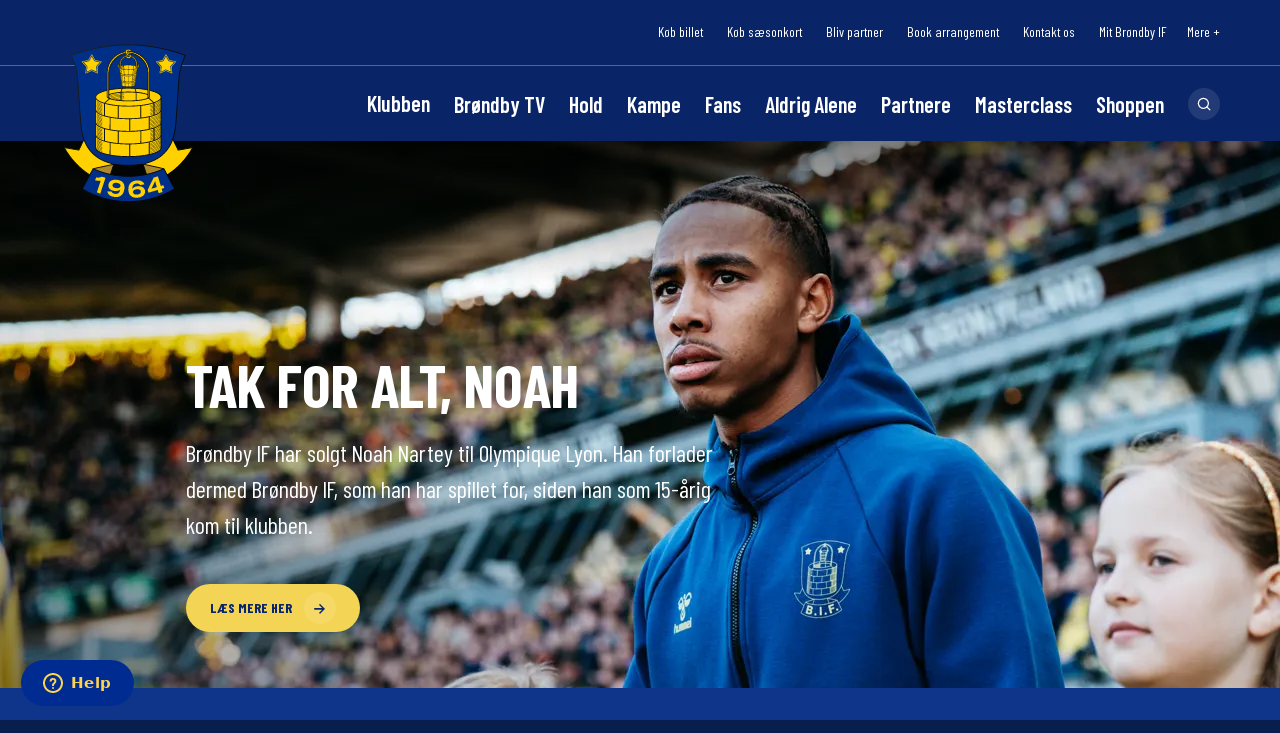

--- FILE ---
content_type: text/html; charset=utf-8
request_url: https://brondby.com/
body_size: 39423
content:
<!doctype html>
<html data-n-head-ssr lang="da" data-n-head="%7B%22lang%22:%7B%22ssr%22:%22da%22%7D%7D">
  <head >
    <meta data-n-head="ssr" charset="utf-8"><meta data-n-head="ssr" name="viewport" content="width=device-width, initial-scale=1"><meta data-n-head="ssr" data-hid="description" name="description" content=""><meta data-n-head="ssr" data-hid="og:title" property="og:title" content="Brøndby IF"><meta data-n-head="ssr" data-hid="og:image" property="og:image" content="https://cde-bif-cms-prod.azureedge.net/media/cvmpmsul/some.jpg?width=1200"><meta data-n-head="ssr" data-hid="twitter:card" name="twitter:card" content="summary_large_image"><meta data-n-head="ssr" data-hid="twitter:title" name="twitter:title" content="Brøndby IF"><meta data-n-head="ssr" data-hid="twitter:image" name="twitter:image" content="https://cde-bif-cms-prod.azureedge.net/media/cvmpmsul/some.jpg?width=1200"><title>Brøndby IF</title><link data-n-head="ssr" rel="icon" type="image/x-icon" href="/favicon.ico"><link data-n-head="ssr" data-hid="gf-prefetch" rel="dns-prefetch" href="https://fonts.gstatic.com/"><link data-n-head="ssr" data-hid="gf-preconnect" rel="preconnect" href="https://fonts.gstatic.com/" crossorigin=""><link data-n-head="ssr" data-hid="gf-preload" rel="preload" as="style" href="https://fonts.googleapis.com/css2?family=Inter:wght@100;200;300;400;500;600;700;800;900&amp;display=swap"><script data-n-head="ssr" src="https://policy.app.cookieinformation.com/uc.js" data-culture="DA" id="CookieConsent"></script><script data-n-head="ssr" src="https://static.zdassets.com/ekr/snippet.js?key=a45697cd-1f28-4a55-a4b1-b020e0a624ad" id="ze-snippet"></script><script data-n-head="ssr" src="https://cdn-eu.usefathom.com/script.js" data-site="WGLJRKCQ" defer></script><script data-n-head="ssr" data-hid="gtm-script">if(!window._gtm_init){window._gtm_init=1;(function(w,n,d,m,e,p){w[d]=(w[d]==1||n[d]=='yes'||n[d]==1||n[m]==1||(w[e]&&w[e][p]&&w[e][p]()))?1:0})(window,navigator,'doNotTrack','msDoNotTrack','external','msTrackingProtectionEnabled');(function(w,d,s,l,x,y){w[x]={};w._gtm_inject=function(i){if(w.doNotTrack||w[x][i])return;w[x][i]=1;w[l]=w[l]||[];w[l].push({'gtm.start':new Date().getTime(),event:'gtm.js'});var f=d.getElementsByTagName(s)[0],j=d.createElement(s);j.async=true;j.src='https://www.googletagmanager.com/gtm.js?id='+i;f.parentNode.insertBefore(j,f);};w[y]('GTM-K2HPT44')})(window,document,'script','dataLayer','_gtm_ids','_gtm_inject')}</script><script data-n-head="ssr" data-hid="gf-script">(function(){var l=document.createElement('link');l.rel="stylesheet";l.href="https://fonts.googleapis.com/css2?family=Inter:wght@100;200;300;400;500;600;700;800;900&display=swap";document.querySelector("head").appendChild(l);})();</script><noscript data-n-head="ssr" data-hid="gf-noscript"><link rel="stylesheet" href="https://fonts.googleapis.com/css2?family=Inter:wght@100;200;300;400;500;600;700;800;900&display=swap"></noscript><link rel="preload" href="/_nuxt/03b6467.js" as="script"><link rel="preload" href="/_nuxt/59f022a.js" as="script"><link rel="preload" href="/_nuxt/36e8057.js" as="script"><link rel="preload" href="/_nuxt/1da1e71.js" as="script"><link rel="preload" href="/_nuxt/463affe.js" as="script"><link rel="preload" href="/_nuxt/7cc9027.js" as="script"><link rel="preload" href="/_nuxt/db47087.js" as="script"><link rel="preload" href="/_nuxt/c02dde1.js" as="script"><link rel="preload" href="/_nuxt/e0ea421.js" as="script"><link rel="preload" href="/_nuxt/11d8dfd.js" as="script"><style data-vue-ssr-id="d706d280:0 79f81939:0 b3e84c48:0 273ec036:0 78c0c9cc:0 113c08c0:0 32d1ff52:0 84a73208:0 9b228fc6:0 676f3d13:0 147b30ae:0 efc8943a:0 04dc6918:0">:root{--color-a-rgb:76,76,76;--color-b-rgb:204,204,204;--color-c-rgb:67,67,67;--color-d-rgb:255,255,255;--color-primary:var(--color-a-rgb);--color-secondary:var(--color-b-rgb);--color-tertiary:var(--color-c-rgb);--color-alpha:var(--color-light-rgb);--color-beta:var(--color-dark-rgb);--color-b:var(--color-b-rgb);--color-c:var(--color-c-rgb);--color-d:var(--color-d-rgb);--color-light:var(--color-light-rgb);--color-dark:var(--color-dark-rgb);--font-size-4xl:5.625rem;--font-size-3xl:3.75rem;--font-size-2xl:2.625rem;--font-size-xl:2rem;--font-size-lg:1.5rem;--font-size-md:1.375rem;--font-size-base:1.125rem;--font-size-sm:0.875rem;--font-size-xs:0.75rem;--font-lineheight-2xl:1.5em;--font-lineheight-xl:1.3em;--font-lineheight-lg:1.2em;--font-lineheight-md:1.1em;--rounded-corners-generic:1rem;--menu-primary-height:4.6875rem;--menu-secondary-height:4.0625rem;--menu-tertiary-height:2.875rem;--header-height-sm:3.1875rem;--header-height-lg:11.6875rem;--logo-width-sm:3.764rem;--logo-width-md:8.5rem;--player-width-sm:18.2rem;--player-width-lg:33.2rem;--player-hero-logo-width-sm:18.75rem;--player-hero-logo-width-lg:22rem;--site-max-width:2000px;--card-xs:8rem;--card-sm:16rem;--card-md:24rem;--card-lg:33rem;--hero-sm:33rem;--hero-lg:76vh;--breaker-sm:16.25rem;--breaker-md:21.875rem;--breaker-lg:31.25rem;--gallery-sm:11.5625rem;--gallery-lg:20.25rem;--player-hero-sm:20.3125rem;--player-hero-lg:32.5625rem}.theme-primary{--color-primary:var(--color-a-rgb);--color-secondary:var(--color-b-rgb);--color-tertiary:var(--color-c-rgb);--color-alpha:var(--color-light);--color-beta:var(--color-dark)}.theme-secondary{--color-primary:var(--color-a-rgb);--color-secondary:var(--color-b-rgb);--color-tertiary:var(--color-light);--color-alpha:var(--color-dark);--color-beta:var(--color-light)}@font-face{font-display:swap;font-family:"Barlow Condensed";font-style:normal;font-weight:700;src:url(/_nuxt/fonts/BarlowCondensed-Bold.ffcb94d.woff2) format("woff2"),url(/_nuxt/fonts/BarlowCondensed-Bold.890d71d.woff) format("woff"),url(/_nuxt/fonts/BarlowCondensed-Bold.75c746e.ttf) format("truetype")}@font-face{font-display:swap;font-family:"Barlow Condensed";font-style:normal;font-weight:600;src:url(/_nuxt/fonts/BarlowCondensed-SemiBold.60e3419.woff2) format("woff2"),url(/_nuxt/fonts/BarlowCondensed-SemiBold.8bd0130.woff) format("woff"),url(/_nuxt/fonts/BarlowCondensed-SemiBold.e45a1f6.ttf) format("truetype")}@font-face{font-display:swap;font-family:"Barlow Condensed";font-style:normal;font-weight:500;src:url(/_nuxt/fonts/BarlowCondensed-Medium.64c917d.woff2) format("woff2"),url(/_nuxt/fonts/BarlowCondensed-Medium.9a0d45c.woff) format("woff"),url(/_nuxt/fonts/BarlowCondensed-Medium.b82849c.ttf) format("truetype")}@font-face{font-display:swap;font-family:"Barlow Condensed";font-style:normal;font-weight:400;src:url(/_nuxt/fonts/BarlowCondensed-Regular.891e3cb.woff2) format("woff2"),url(/_nuxt/fonts/BarlowCondensed-Regular.1f2b249.woff) format("woff"),url(/_nuxt/fonts/BarlowCondensed-Regular.54c5347.ttf) format("truetype")}:root{--color-a-rgb:9,37,104;--color-b-rgb:244,212,84;--color-c-rgb:14,53,137;--color-d-rgb:8,30,79;--color-light-rgb:255,255,255;--color-dark-rgb:0,0,0;--rounded-corners-generic:0.3rem;--tw-shadow-color:0,0,0;--card-md:18rem}.text-shadow{text-shadow:0 1px 3px #000}.wysiwyg{font-family:Inter,sans-serif}.article .block-space{margin-top:1.75rem}.article .quoteblock{margin-bottom:3rem;margin-top:3rem;text-align:center}@tailwind base;@tailwind components;@tailwind utilities;

/*! tailwindcss v3.4.1 | MIT License | https://tailwindcss.com*/*,:after,:before{border:0 solid #e5e7eb;box-sizing:border-box}:after,:before{--tw-content:""}:host,html{line-height:1.5;-webkit-text-size-adjust:100%;font-family:Barlow Condensed,Inter,sans-serif;font-feature-settings:normal;font-variation-settings:normal;-moz-tab-size:4;-o-tab-size:4;tab-size:4;-webkit-tap-highlight-color:transparent}body{line-height:inherit;margin:0}hr{border-top-width:1px;color:inherit;height:0}abbr:where([title]){text-decoration:underline;-webkit-text-decoration:underline dotted;text-decoration:underline dotted}h1,h2,h3,h4,h5,h6{font-size:inherit;font-weight:inherit}a{color:inherit;text-decoration:inherit}b,strong{font-weight:bolder}code,kbd,pre,samp{font-family:ui-monospace,SFMono-Regular,Menlo,Monaco,Consolas,"Liberation Mono","Courier New",monospace;font-feature-settings:normal;font-size:1em;font-variation-settings:normal}small{font-size:80%}sub,sup{font-size:75%;line-height:0;position:relative;vertical-align:baseline}sub{bottom:-.25em}sup{top:-.5em}table{border-collapse:collapse;border-color:inherit;text-indent:0}button,input,optgroup,select,textarea{color:inherit;font-family:inherit;font-feature-settings:inherit;font-size:100%;font-variation-settings:inherit;font-weight:inherit;line-height:inherit;margin:0;padding:0}button,select{text-transform:none}[type=button],[type=reset],[type=submit],button{-webkit-appearance:button;background-color:transparent;background-image:none}:-moz-focusring{outline:auto}:-moz-ui-invalid{box-shadow:none}progress{vertical-align:baseline}::-webkit-inner-spin-button,::-webkit-outer-spin-button{height:auto}[type=search]{-webkit-appearance:textfield;outline-offset:-2px}::-webkit-search-decoration{-webkit-appearance:none}::-webkit-file-upload-button{-webkit-appearance:button;font:inherit}summary{display:list-item}blockquote,dd,dl,figure,h1,h2,h3,h4,h5,h6,hr,p,pre{margin:0}fieldset{margin:0}fieldset,legend{padding:0}menu,ol,ul{list-style:none;margin:0;padding:0}dialog{padding:0}textarea{resize:vertical}input::-moz-placeholder,textarea::-moz-placeholder{color:#9ca3af;opacity:1}input::placeholder,textarea::placeholder{color:#9ca3af;opacity:1}[role=button],button{cursor:pointer}:disabled{cursor:default}audio,canvas,embed,iframe,img,object,svg,video{display:block;vertical-align:middle}img,video{height:auto;max-width:100%}[hidden]{display:none}[multiple],[type=date],[type=datetime-local],[type=email],[type=month],[type=number],[type=password],[type=search],[type=tel],[type=text],[type=time],[type=url],[type=week],select,textarea{-webkit-appearance:none;-moz-appearance:none;appearance:none;background-color:#fff;border-color:#6b7280;border-radius:0;border-width:1px;font-size:1rem;line-height:1.5rem;padding:.5rem .75rem;--tw-shadow:0 0 transparent}[multiple]:focus,[type=date]:focus,[type=datetime-local]:focus,[type=email]:focus,[type=month]:focus,[type=number]:focus,[type=password]:focus,[type=search]:focus,[type=tel]:focus,[type=text]:focus,[type=time]:focus,[type=url]:focus,[type=week]:focus,select:focus,textarea:focus{outline:2px solid transparent;outline-offset:2px;--tw-ring-inset:var(--tw-empty,/*!*/ /*!*/);--tw-ring-offset-width:0px;--tw-ring-offset-color:#fff;--tw-ring-color:#2563eb;--tw-ring-offset-shadow:var(--tw-ring-inset) 0 0 0 var(--tw-ring-offset-width) var(--tw-ring-offset-color);--tw-ring-shadow:var(--tw-ring-inset) 0 0 0 calc(1px + var(--tw-ring-offset-width)) var(--tw-ring-color);border-color:#2563eb;box-shadow:/*!*/ /*!*/ 0 0 0 0 #fff,/*!*/ /*!*/ 0 0 0 1px #2563eb,var(--tw-shadow);box-shadow:var(--tw-ring-offset-shadow),var(--tw-ring-shadow),var(--tw-shadow)}input::-moz-placeholder,textarea::-moz-placeholder{color:#6b7280;opacity:1}input::placeholder,textarea::placeholder{color:#6b7280;opacity:1}::-webkit-datetime-edit-fields-wrapper{padding:0}::-webkit-date-and-time-value{min-height:1.5em}select{background-image:url("data:image/svg+xml;charset=utf-8,%3Csvg xmlns='http://www.w3.org/2000/svg' fill='none' viewBox='0 0 20 20'%3E%3Cpath stroke='%236b7280' stroke-linecap='round' stroke-linejoin='round' stroke-width='1.5' d='m6 8 4 4 4-4'/%3E%3C/svg%3E");background-position:right .5rem center;background-repeat:no-repeat;background-size:1.5em 1.5em;padding-right:2.5rem;-webkit-print-color-adjust:exact;color-adjust:exact}[multiple]{background-image:none;background-position:0 0;background-repeat:repeat;background-size:auto auto;background-size:initial;padding-right:.75rem;-webkit-print-color-adjust:initial;color-adjust:initial}[type=checkbox],[type=radio]{-webkit-appearance:none;-moz-appearance:none;appearance:none;padding:0;-webkit-print-color-adjust:exact;color-adjust:exact;background-color:#fff;background-origin:border-box;border-color:#6b7280;border-width:1px;color:#2563eb;display:inline-block;flex-shrink:0;height:1rem;-webkit-user-select:none;-moz-user-select:none;user-select:none;vertical-align:middle;width:1rem;--tw-shadow:0 0 transparent}[type=checkbox]{border-radius:0}[type=radio]{border-radius:100%}[type=checkbox]:focus,[type=radio]:focus{outline:2px solid transparent;outline-offset:2px;--tw-ring-inset:var(--tw-empty,/*!*/ /*!*/);--tw-ring-offset-width:2px;--tw-ring-offset-color:#fff;--tw-ring-color:#2563eb;--tw-ring-offset-shadow:var(--tw-ring-inset) 0 0 0 var(--tw-ring-offset-width) var(--tw-ring-offset-color);--tw-ring-shadow:var(--tw-ring-inset) 0 0 0 calc(2px + var(--tw-ring-offset-width)) var(--tw-ring-color);box-shadow:/*!*/ /*!*/ 0 0 0 2px #fff,/*!*/ /*!*/ 0 0 0 4px #2563eb,var(--tw-shadow);box-shadow:var(--tw-ring-offset-shadow),var(--tw-ring-shadow),var(--tw-shadow)}[type=checkbox]:checked,[type=radio]:checked{background-color:currentColor;background-position:50%;background-repeat:no-repeat;background-size:100% 100%;border-color:transparent}[type=checkbox]:checked{background-image:url("data:image/svg+xml;charset=utf-8,%3Csvg xmlns='http://www.w3.org/2000/svg' fill='%23fff' viewBox='0 0 16 16'%3E%3Cpath d='M12.207 4.793a1 1 0 0 1 0 1.414l-5 5a1 1 0 0 1-1.414 0l-2-2a1 1 0 0 1 1.414-1.414L6.5 9.086l4.293-4.293a1 1 0 0 1 1.414 0'/%3E%3C/svg%3E")}[type=radio]:checked{background-image:url("data:image/svg+xml;charset=utf-8,%3Csvg xmlns='http://www.w3.org/2000/svg' fill='%23fff' viewBox='0 0 16 16'%3E%3Ccircle cx='8' cy='8' r='3'/%3E%3C/svg%3E")}[type=checkbox]:checked:focus,[type=checkbox]:checked:hover,[type=radio]:checked:focus,[type=radio]:checked:hover{background-color:currentColor;border-color:transparent}[type=checkbox]:indeterminate{background-color:currentColor;background-image:url("data:image/svg+xml;charset=utf-8,%3Csvg xmlns='http://www.w3.org/2000/svg' fill='none' viewBox='0 0 16 16'%3E%3Cpath stroke='%23fff' stroke-linecap='round' stroke-linejoin='round' stroke-width='2' d='M4 8h8'/%3E%3C/svg%3E");background-position:50%;background-repeat:no-repeat;background-size:100% 100%;border-color:transparent}[type=checkbox]:indeterminate:focus,[type=checkbox]:indeterminate:hover{background-color:currentColor;border-color:transparent}[type=file]{background:transparent none repeat 0 0/auto auto padding-box border-box scroll;background:initial;border-color:inherit;border-radius:0;border-width:0;font-size:inherit;line-height:inherit;padding:0}[type=file]:focus{outline:1px auto -webkit-focus-ring-color}body{--tw-bg-opacity:1;background-color:#081e4f;background-color:rgba(var(--color-d),var(--tw-bg-opacity));font-size:1.125rem;font-size:var(--font-size-base);-webkit-font-smoothing:antialiased;-moz-osx-font-smoothing:grayscale}body,p{font-weight:400}p{font-size:14px;line-height:1.5em;line-height:var(--font-lineheight-2xl)}@media (min-width:768px){p{font-size:18px}}main{min-height:100vh}hr{border-color:hsla(0,0%,100%,.3);border-color:rgba(var(--color-alpha),var(--tw-border-opacity));--tw-border-opacity:0.3}.wysiwyg p{margin-bottom:1rem;margin-top:1rem}.wysiwyg a{font-weight:700;text-decoration-line:underline}.wysiwyg a:hover{text-decoration-line:none}.wysiwyg h1{font-size:1.875rem;font-weight:600;line-height:1.2em;line-height:var(--font-lineheight-lg);margin-bottom:1rem;margin-top:2rem}@media (min-width:1024px){.wysiwyg h1{font-size:3.75rem}}.wysiwyg h2{font-size:1.625rem;font-weight:600;line-height:1.2em;line-height:var(--font-lineheight-lg);margin-bottom:1rem;margin-top:2rem}@media (min-width:768px){.wysiwyg h2{font-size:2.625rem}}.wysiwyg h3{font-size:1.5rem;font-weight:600;line-height:1.1em;line-height:var(--font-lineheight-md);margin-bottom:1rem;margin-top:2rem}@media (min-width:768px){.wysiwyg h3{font-size:2rem}}.wysiwyg h4{font-size:1.25rem;font-weight:600;line-height:1.2em;line-height:var(--font-lineheight-lg);margin-bottom:1rem;margin-top:2rem}@media (min-width:1024px){.wysiwyg h4{font-size:1.5rem}}.wysiwyg ol,.wysiwyg ul{margin-bottom:.75rem;margin-left:.75rem;margin-top:.75rem}.wysiwyg li{font-size:14px;font-weight:400;line-height:1.5em;line-height:var(--font-lineheight-2xl);margin-bottom:.5rem;margin-top:.5rem;padding-left:1rem;position:relative}@media (min-width:768px){.wysiwyg li{font-size:18px;padding-left:1.5rem}}.wysiwyg ol>li:before{content:counter(list-item,decimal) ".";content:counter(list-item,var(--list-counter-style,decimal)) ".";font-weight:600;left:0;position:absolute;top:0}.wysiwyg ul>li:before{content:"•";left:0;position:absolute;top:0}*,:after,:before{--tw-border-spacing-x:0;--tw-border-spacing-y:0;--tw-translate-x:0;--tw-translate-y:0;--tw-rotate:0;--tw-skew-x:0;--tw-skew-y:0;--tw-scale-x:1;--tw-scale-y:1;--tw-pan-x: ;--tw-pan-y: ;--tw-pinch-zoom: ;--tw-scroll-snap-strictness:proximity;--tw-gradient-from-position: ;--tw-gradient-via-position: ;--tw-gradient-to-position: ;--tw-ordinal: ;--tw-slashed-zero: ;--tw-numeric-figure: ;--tw-numeric-spacing: ;--tw-numeric-fraction: ;--tw-ring-inset: ;--tw-ring-offset-width:0px;--tw-ring-offset-color:#fff;--tw-ring-color:rgba(59,130,246,.5);--tw-ring-offset-shadow:0 0 transparent;--tw-ring-shadow:0 0 transparent;--tw-shadow:0 0 transparent;--tw-shadow-colored:0 0 transparent;--tw-blur: ;--tw-brightness: ;--tw-contrast: ;--tw-grayscale: ;--tw-hue-rotate: ;--tw-invert: ;--tw-saturate: ;--tw-sepia: ;--tw-drop-shadow: ;--tw-backdrop-blur: ;--tw-backdrop-brightness: ;--tw-backdrop-contrast: ;--tw-backdrop-grayscale: ;--tw-backdrop-hue-rotate: ;--tw-backdrop-invert: ;--tw-backdrop-opacity: ;--tw-backdrop-saturate: ;--tw-backdrop-sepia: }::backdrop{--tw-border-spacing-x:0;--tw-border-spacing-y:0;--tw-translate-x:0;--tw-translate-y:0;--tw-rotate:0;--tw-skew-x:0;--tw-skew-y:0;--tw-scale-x:1;--tw-scale-y:1;--tw-pan-x: ;--tw-pan-y: ;--tw-pinch-zoom: ;--tw-scroll-snap-strictness:proximity;--tw-gradient-from-position: ;--tw-gradient-via-position: ;--tw-gradient-to-position: ;--tw-ordinal: ;--tw-slashed-zero: ;--tw-numeric-figure: ;--tw-numeric-spacing: ;--tw-numeric-fraction: ;--tw-ring-inset: ;--tw-ring-offset-width:0px;--tw-ring-offset-color:#fff;--tw-ring-color:rgba(59,130,246,.5);--tw-ring-offset-shadow:0 0 transparent;--tw-ring-shadow:0 0 transparent;--tw-shadow:0 0 transparent;--tw-shadow-colored:0 0 transparent;--tw-blur: ;--tw-brightness: ;--tw-contrast: ;--tw-grayscale: ;--tw-hue-rotate: ;--tw-invert: ;--tw-saturate: ;--tw-sepia: ;--tw-drop-shadow: ;--tw-backdrop-blur: ;--tw-backdrop-brightness: ;--tw-backdrop-contrast: ;--tw-backdrop-grayscale: ;--tw-backdrop-hue-rotate: ;--tw-backdrop-invert: ;--tw-backdrop-opacity: ;--tw-backdrop-saturate: ;--tw-backdrop-sepia: }.container{width:100%}@media (min-width:640px){.container{max-width:640px}}@media (min-width:768px){.container{max-width:768px}}@media (min-width:1024px){.container{max-width:1024px}}@media (min-width:1280px){.container{max-width:1280px}}@media (min-width:1536px){.container{max-width:1536px}}.typo-hero-lg{font-size:2.25rem;font-weight:900;line-height:1.1em;line-height:var(--font-lineheight-md);text-transform:uppercase}@media (min-width:1024px){.typo-hero-lg{font-size:5.625rem}}.typo-hero-sm{font-size:1.875rem;font-weight:900;line-height:1.1em;line-height:var(--font-lineheight-md);text-transform:uppercase}@media (min-width:768px){.typo-hero-sm{font-size:3.75rem}}.typo-hero-xs{font-size:1.625rem;font-weight:900;line-height:1.1em;line-height:var(--font-lineheight-md);text-transform:uppercase}@media (min-width:768px){.typo-hero-xs{font-size:2.625rem}}.typo-heading-lg{font-size:1.875rem;font-weight:600;line-height:1.2em;line-height:var(--font-lineheight-lg)}@media (min-width:1024px){.typo-heading-lg{font-size:3.75rem}}.typo-heading-md{font-size:1.625rem;font-weight:600;line-height:1.2em;line-height:var(--font-lineheight-lg)}@media (min-width:768px){.typo-heading-md{font-size:2.625rem}}.typo-heading-sm{font-size:1.5rem;font-weight:600;line-height:1.1em;line-height:var(--font-lineheight-md)}@media (min-width:768px){.typo-heading-sm{font-size:2rem}}.typo-heading-xs{font-size:1.25rem;font-weight:600;line-height:1.2em;line-height:var(--font-lineheight-lg)}@media (min-width:1024px){.typo-heading-xs{font-size:1.5rem}}.typo-body-heading{font-size:.875rem;font-weight:600;line-height:1.5em;line-height:var(--font-lineheight-2xl)}@media (min-width:768px){.typo-body-heading{font-size:1.125rem}}.typo-body-lg{font-size:1.25rem;font-weight:400;line-height:1.5em;line-height:var(--font-lineheight-2xl)}@media (min-width:768px){.typo-body-lg{font-size:1.5rem}}.typo-body{font-size:.875rem;font-weight:400;line-height:1.5em;line-height:var(--font-lineheight-2xl)}@media (min-width:768px){.typo-body{font-size:1.125rem}}.typo-quote{font-size:1.875rem;font-weight:700;line-height:1.1em;line-height:var(--font-lineheight-md);margin-left:auto;margin-right:auto;max-width:68.25rem;position:relative}@media (min-width:1024px){.typo-quote{font-size:3.75rem}}.typo-quote:before{content:"“";display:block;left:-.5em;position:absolute;top:0}.typo-quote:after{content:"”";left:-.15em;position:relative}.typo-quote-author{font-size:1.25rem;font-weight:600;line-height:1.2em;line-height:var(--font-lineheight-lg)}@media (min-width:1024px){.typo-quote-author{font-size:1.5rem}}.typo-quote-author:before{content:"—";display:inline-block;padding-right:1rem}.typo-label{font-size:.625rem;font-weight:700;text-transform:uppercase}@media (min-width:768px){.typo-label{font-size:.875rem}}.gutter{padding-left:20px;padding-right:20px}@media (min-width:768px){.gutter{padding-left:40px;padding-right:40px}}@media (min-width:1024px){.gutter{padding-left:60px;padding-right:60px}}@media (min-width:768px){.gutter-tablet{padding-left:40px;padding-right:40px}}@media (min-width:1024px){.gutter-tablet{padding-left:0;padding-right:0}}.block-space{margin-top:6rem}.block-space-wrapper{padding-bottom:1px}.button-primary{font-size:.625rem;font-weight:700;text-transform:uppercase}@media (min-width:768px){.button-primary{font-size:.875rem}}.button-primary{background-color:hsla(0,0%,100%,.1);background-color:rgba(var(--color-alpha),var(--tw-bg-opacity));border-radius:9999px;cursor:pointer;display:inline-block;--tw-bg-opacity:0.1;padding:.75rem 1.5rem}.round-btn-hover{transition-duration:.2s;transition-property:color,background-color,border-color,text-decoration-color,fill,stroke;transition-timing-function:cubic-bezier(.4,0,.2,1)}.round-btn-hover:hover{background-color:hsla(0,0%,100%,.2);background-color:rgba(var(--color-alpha),var(--tw-bg-opacity));--tw-bg-opacity:0.2}.line-light{border-color:hsla(0,0%,100%,.3);border-color:rgba(var(--color-light),var(--tw-border-opacity))}.line,.line-light{--tw-border-opacity:0.3}.line{border-color:hsla(0,0%,100%,.3);border-color:rgba(var(--color-alpha),var(--tw-border-opacity))}.icon{background-color:hsla(0,0%,100%,.1);background-color:rgba(var(--color-alpha),var(--tw-bg-opacity));border-radius:9999px;height:2.5rem;width:2.5rem;--tw-bg-opacity:0.1;padding:.5rem}.backface-hidden{backface-visibility:hidden}.link:after{background-image:url("data:image/svg+xml;charset=utf-8,%3Csvg xmlns='http://www.w3.org/2000/svg' viewBox='0 0 11.7 11.5'%3E%3Cpath fill='%23fff' d='m6 11.5 5.7-5.7L6 0 4.6 1.3l3.5 3.5H0v1.9h8.1l-3.5 3.5z'/%3E%3C/svg%3E");flex-shrink:0}.link-external:after,.link:after{content:"";display:inline-block;height:10px;margin-left:.5rem;transition-duration:.2s;transition-property:transform;transition-timing-function:cubic-bezier(.4,0,.2,1);width:10px}.link-external:after{background-image:url("data:image/svg+xml;charset=utf-8,%3Csvg xmlns='http://www.w3.org/2000/svg' viewBox='0 0 10 10'%3E%3Cpath fill='%23fff' d='m1.3 10 6.8-6.8v5.1H10V0H1.6v1.9h5.1L0 8.6z'/%3E%3C/svg%3E");transform:translate(var(--tw-translate-x),var(--tw-translate-y)) rotate(var(--tw-rotate)) skewX(var(--tw-skew-x)) skewY(var(--tw-skew-y)) scaleX(var(--tw-scale-x)) scaleY(var(--tw-scale-y))}.theme-secondary .link:after{background-image:url("data:image/svg+xml;charset=utf-8,%3Csvg xmlns='http://www.w3.org/2000/svg' viewBox='0 0 11.7 11.5'%3E%3Cpath d='m6 11.5 5.7-5.7L6 0 4.6 1.3l3.5 3.5H0v1.9h8.1l-3.5 3.5z'/%3E%3C/svg%3E")}.theme-secondary .footer .link:after{background-image:url("data:image/svg+xml;charset=utf-8,%3Csvg xmlns='http://www.w3.org/2000/svg' viewBox='0 0 11.7 11.5'%3E%3Cpath fill='%23fff' d='m6 11.5 5.7-5.7L6 0 4.6 1.3l3.5 3.5H0v1.9h8.1l-3.5 3.5z'/%3E%3C/svg%3E")}.link-external:hover:after,.link:hover:after{--tw-translate-x:0.25rem;transform:translate(.25rem,var(--tw-translate-y)) rotate(var(--tw-rotate)) skewX(var(--tw-skew-x)) skewY(var(--tw-skew-y)) scaleX(var(--tw-scale-x)) scaleY(var(--tw-scale-y));transform:translate(var(--tw-translate-x),var(--tw-translate-y)) rotate(var(--tw-rotate)) skewX(var(--tw-skew-x)) skewY(var(--tw-skew-y)) scaleX(var(--tw-scale-x)) scaleY(var(--tw-scale-y))}.sr-only{height:1px;margin:-1px;overflow:hidden;padding:0;position:absolute;width:1px;clip:rect(0,0,0,0);border-width:0;white-space:nowrap}.pointer-events-none{pointer-events:none}.pointer-events-auto{pointer-events:auto}.invisible{visibility:hidden}.static{position:static}.fixed{position:fixed}.absolute{position:absolute}.relative{position:relative}.inset-0{bottom:0;left:0;right:0;top:0}.-bottom-28{bottom:-7rem}.-bottom-5{bottom:-1.25rem}.-bottom-6{bottom:-1.5rem}.-bottom-9{bottom:-2.25rem}.-left-5{left:-1.25rem}.-right-12{right:-3rem}.-right-2{right:-.5rem}.-right-28{right:-7rem}.-right-5{right:-1.25rem}.-right-6{right:-1.5rem}.-top-px{top:-1px}.bottom-0{bottom:0}.bottom-4{bottom:1rem}.bottom-6{bottom:1.5rem}.left-0{left:0}.left-1\/2{left:50%}.left-4{left:1rem}.left-5{left:1.25rem}.left-\[1px\],.left-px{left:1px}.right-0{right:0}.right-3{right:.75rem}.right-4{right:1rem}.right-5{right:1.25rem}.right-8{right:2rem}.right-\[1px\]{right:1px}.top-0{top:0}.top-1\/2{top:50%}.top-10{top:2.5rem}.top-3{top:.75rem}.top-36{top:9rem}.top-8{top:2rem}.top-\[1px\]{top:1px}.top-\[30\%\]{top:30%}.top-\[35px\]{top:35px}.top-header-rest{top:11.6875rem;top:var(--header-height-lg)}.-z-10{z-index:-10}.z-0{z-index:0}.z-10{z-index:10}.z-100{z-index:100}.z-20{z-index:20}.z-200{z-index:200}.z-50{z-index:50}.z-\[200\]{z-index:200}.z-\[250\]{z-index:250}.order-first{order:-9999}.col-span-1{grid-column:span 1/span 1}.col-span-2{grid-column:span 2/span 2}.col-span-3{grid-column:span 3/span 3}.col-span-full{grid-column:1/-1}.row-span-2{grid-row:span 2/span 2}.row-span-6{grid-row:span 6/span 6}.row-start-2{grid-row-start:2}.m-0{margin:0}.mx-1{margin-left:.25rem;margin-right:.25rem}.mx-4{margin-left:1rem;margin-right:1rem}.mx-\[-40px\]{margin-left:-40px;margin-right:-40px}.mx-\[3px\]{margin-left:3px;margin-right:3px}.mx-auto{margin-left:auto;margin-right:auto}.my-0{margin-bottom:0;margin-top:0}.my-32{margin-bottom:8rem;margin-top:8rem}.-mb-12{margin-bottom:-3rem}.-mt-10{margin-top:-2.5rem}.-mt-14{margin-top:-3.5rem}.-mt-5{margin-top:-1.25rem}.mb-10{margin-bottom:2.5rem}.mb-12{margin-bottom:3rem}.mb-14{margin-bottom:3.5rem}.mb-16{margin-bottom:4rem}.mb-2{margin-bottom:.5rem}.mb-2\.5{margin-bottom:.625rem}.mb-20{margin-bottom:5rem}.mb-24{margin-bottom:6rem}.mb-3{margin-bottom:.75rem}.mb-3\.5{margin-bottom:.875rem}.mb-4{margin-bottom:1rem}.mb-5{margin-bottom:1.25rem}.mb-6{margin-bottom:1.5rem}.mb-8{margin-bottom:2rem}.mb-9{margin-bottom:2.25rem}.mb-\[10px\]{margin-bottom:10px}.mb-\[1px\]{margin-bottom:1px}.ml-2{margin-left:.5rem}.ml-3{margin-left:.75rem}.ml-5{margin-left:1.25rem}.mr-0{margin-right:0}.mr-0\.5{margin-right:.125rem}.mr-1{margin-right:.25rem}.mr-2{margin-right:.5rem}.mr-3{margin-right:.75rem}.mr-4{margin-right:1rem}.mr-5{margin-right:1.25rem}.mt-0{margin-top:0}.mt-1{margin-top:.25rem}.mt-10{margin-top:2.5rem}.mt-11{margin-top:2.75rem}.mt-12{margin-top:3rem}.mt-2{margin-top:.5rem}.mt-20{margin-top:5rem}.mt-3{margin-top:.75rem}.mt-4{margin-top:1rem}.mt-5{margin-top:1.25rem}.mt-6{margin-top:1.5rem}.mt-7{margin-top:1.75rem}.mt-8{margin-top:2rem}.mt-9{margin-top:2.25rem}.mt-\[-2px\]{margin-top:-2px}.mt-\[30px\]{margin-top:30px}.mt-\[5px\]{margin-top:5px}.block{display:block}.inline-block{display:inline-block}.flex{display:flex}.inline-flex{display:inline-flex}.grid{display:grid}.hidden{display:none}.\!h-14{height:3.5rem!important}.\!h-40{height:10rem!important}.\!h-8{height:2rem!important}.h-0{height:0}.h-10{height:2.5rem}.h-11{height:2.75rem}.h-12{height:3rem}.h-16{height:4rem}.h-24{height:6rem}.h-32{height:8rem}.h-4{height:1rem}.h-40{height:10rem}.h-5{height:1.25rem}.h-6{height:1.5rem}.h-60{height:15rem}.h-8{height:2rem}.h-9{height:2.25rem}.h-\[21px\]{height:21px}.h-\[22px\]{height:22px}.h-\[27px\]{height:27px}.h-\[30px\]{height:30px}.h-\[32px\]{height:32px}.h-\[5px\]{height:5px}.h-\[6\.8rem\]{height:6.8rem}.h-\[6rem\]{height:6rem}.h-\[71px\]{height:71px}.h-\[74px\]{height:74px}.h-\[75\%\]{height:75%}.h-\[80vh\]{height:80vh}.h-\[calc\(100vh-350px\)\]{height:calc(100vh - 350px)}.h-auto{height:auto}.h-breaker-sm{height:16.25rem;height:var(--breaker-sm)}.h-card-lg{height:33rem;height:var(--card-lg)}.h-card-md{height:18rem;height:var(--card-md)}.h-full{height:100%}.h-header-lg{height:11.6875rem;height:var(--header-height-lg)}.h-header-rest{height:calc(100% - 11.6875rem);height:calc(100% - var(--header-height-lg))}.h-header-sm{height:3.1875rem;height:var(--header-height-sm)}.h-hero-sm{height:33rem;height:var(--hero-sm)}.h-md{height:50vh}.h-menu-primary{height:4.6875rem;height:var(--menu-primary-height)}.h-menu-secondary{height:4.0625rem;height:var(--menu-secondary-height)}.h-menu-tertiary{height:2.875rem;height:var(--menu-tertiary-height)}.h-player-hero-sm{height:20.3125rem;height:var(--player-hero-sm)}.h-px{height:1px}.h-screen{height:100vh}.max-h-52{max-height:13rem}.max-h-72{max-height:18rem}.max-h-full{max-height:100%}.max-h-gallery-image{max-height:calc(100% - 10rem)}.min-h-0{min-height:0}.min-h-112{min-height:28rem}.min-h-72{min-height:18rem}.min-h-\[375px\]{min-height:375px}.min-h-\[387px\]{min-height:387px}.min-h-\[71px\]{min-height:71px}.min-h-card-lg{min-height:33rem;min-height:var(--card-lg)}.min-h-card-md{min-height:18rem;min-height:var(--card-md)}.min-h-screen{min-height:100vh}.w-1\/4{width:25%}.w-10{width:2.5rem}.w-11\/12{width:91.666667%}.w-12{width:3rem}.w-14{width:3.5rem}.w-16{width:4rem}.w-2{width:.5rem}.w-24{width:6rem}.w-28{width:7rem}.w-3{width:.75rem}.w-4{width:1rem}.w-44{width:11rem}.w-48{width:12rem}.w-5{width:1.25rem}.w-52{width:13rem}.w-6{width:1.5rem}.w-60{width:15rem}.w-64{width:16rem}.w-8{width:2rem}.w-9{width:2.25rem}.w-96{width:24rem}.w-\[104px\]{width:104px}.w-\[22px\]{width:22px}.w-\[260px\]{width:260px}.w-\[30px\]{width:30px}.w-\[45\%\]{width:45%}.w-\[50\%\]{width:50%}.w-\[7px\]{width:7px}.w-\[88\%\]{width:88%}.w-\[96\%\]{width:96%}.w-auto{width:auto}.w-full{width:100%}.w-hero-logo-sm{width:18.75rem;width:var(--player-hero-logo-width-sm)}.w-logo-sm{width:3.764rem;width:var(--logo-width-sm)}.w-player-sm{width:18.2rem;width:var(--player-width-sm)}.min-w-\[32px\]{min-width:32px}.max-w-2xl{max-width:42rem}.max-w-\[11rem\]{max-width:11rem}.max-w-\[1560px\]{max-width:1560px}.max-w-\[800px\]{max-width:800px}.max-w-\[920px\]{max-width:920px}.max-w-\[970px\]{max-width:970px}.max-w-hero-description{max-width:34.375rem}.max-w-hero-header{max-width:57.125rem}.max-w-lg{max-width:32rem}.max-w-md{max-width:28rem}.max-w-none{max-width:none}.max-w-quote{max-width:68.25rem}.max-w-site{max-width:2000px;max-width:var(--site-max-width)}.max-w-xl{max-width:36rem}.flex-1{flex:1 1 0%}.flex-auto{flex:1 1 auto}.flex-initial{flex:0 1 auto}.flex-none{flex:none}.flex-shrink{flex-shrink:1}.flex-shrink-0{flex-shrink:0}.flex-grow,.grow{flex-grow:1}.origin-top{transform-origin:top}.origin-top-left{transform-origin:top left}.origin-top-right{transform-origin:top right}.-translate-x-1\/2{--tw-translate-x:-50%;transform:translate(-50%,var(--tw-translate-y)) rotate(var(--tw-rotate)) skewX(var(--tw-skew-x)) skewY(var(--tw-skew-y)) scaleX(var(--tw-scale-x)) scaleY(var(--tw-scale-y));transform:translate(var(--tw-translate-x),var(--tw-translate-y)) rotate(var(--tw-rotate)) skewX(var(--tw-skew-x)) skewY(var(--tw-skew-y)) scaleX(var(--tw-scale-x)) scaleY(var(--tw-scale-y))}.-translate-y-1\/2{--tw-translate-y:-50%;transform:translate(var(--tw-translate-x),-50%) rotate(var(--tw-rotate)) skewX(var(--tw-skew-x)) skewY(var(--tw-skew-y)) scaleX(var(--tw-scale-x)) scaleY(var(--tw-scale-y));transform:translate(var(--tw-translate-x),var(--tw-translate-y)) rotate(var(--tw-rotate)) skewX(var(--tw-skew-x)) skewY(var(--tw-skew-y)) scaleX(var(--tw-scale-x)) scaleY(var(--tw-scale-y))}.-translate-y-full{--tw-translate-y:-100%;transform:translate(var(--tw-translate-x),-100%) rotate(var(--tw-rotate)) skewX(var(--tw-skew-x)) skewY(var(--tw-skew-y)) scaleX(var(--tw-scale-x)) scaleY(var(--tw-scale-y));transform:translate(var(--tw-translate-x),var(--tw-translate-y)) rotate(var(--tw-rotate)) skewX(var(--tw-skew-x)) skewY(var(--tw-skew-y)) scaleX(var(--tw-scale-x)) scaleY(var(--tw-scale-y))}.translate-y-0{--tw-translate-y:0px;transform:translate(var(--tw-translate-x)) rotate(var(--tw-rotate)) skewX(var(--tw-skew-x)) skewY(var(--tw-skew-y)) scaleX(var(--tw-scale-x)) scaleY(var(--tw-scale-y));transform:translate(var(--tw-translate-x),var(--tw-translate-y)) rotate(var(--tw-rotate)) skewX(var(--tw-skew-x)) skewY(var(--tw-skew-y)) scaleX(var(--tw-scale-x)) scaleY(var(--tw-scale-y))}.translate-y-\[10px\]{--tw-translate-y:10px;transform:translate(var(--tw-translate-x),10px) rotate(var(--tw-rotate)) skewX(var(--tw-skew-x)) skewY(var(--tw-skew-y)) scaleX(var(--tw-scale-x)) scaleY(var(--tw-scale-y));transform:translate(var(--tw-translate-x),var(--tw-translate-y)) rotate(var(--tw-rotate)) skewX(var(--tw-skew-x)) skewY(var(--tw-skew-y)) scaleX(var(--tw-scale-x)) scaleY(var(--tw-scale-y))}.translate-y-\[46px\]{--tw-translate-y:46px;transform:translate(var(--tw-translate-x),46px) rotate(var(--tw-rotate)) skewX(var(--tw-skew-x)) skewY(var(--tw-skew-y)) scaleX(var(--tw-scale-x)) scaleY(var(--tw-scale-y));transform:translate(var(--tw-translate-x),var(--tw-translate-y)) rotate(var(--tw-rotate)) skewX(var(--tw-skew-x)) skewY(var(--tw-skew-y)) scaleX(var(--tw-scale-x)) scaleY(var(--tw-scale-y))}.-rotate-45{--tw-rotate:-45deg;transform:translate(var(--tw-translate-x),var(--tw-translate-y)) rotate(-45deg) skewX(var(--tw-skew-x)) skewY(var(--tw-skew-y)) scaleX(var(--tw-scale-x)) scaleY(var(--tw-scale-y));transform:translate(var(--tw-translate-x),var(--tw-translate-y)) rotate(var(--tw-rotate)) skewX(var(--tw-skew-x)) skewY(var(--tw-skew-y)) scaleX(var(--tw-scale-x)) scaleY(var(--tw-scale-y))}.rotate-180{--tw-rotate:180deg;transform:translate(var(--tw-translate-x),var(--tw-translate-y)) rotate(180deg) skewX(var(--tw-skew-x)) skewY(var(--tw-skew-y)) scaleX(var(--tw-scale-x)) scaleY(var(--tw-scale-y));transform:translate(var(--tw-translate-x),var(--tw-translate-y)) rotate(var(--tw-rotate)) skewX(var(--tw-skew-x)) skewY(var(--tw-skew-y)) scaleX(var(--tw-scale-x)) scaleY(var(--tw-scale-y))}.rotate-45{--tw-rotate:45deg;transform:translate(var(--tw-translate-x),var(--tw-translate-y)) rotate(45deg) skewX(var(--tw-skew-x)) skewY(var(--tw-skew-y)) scaleX(var(--tw-scale-x)) scaleY(var(--tw-scale-y));transform:translate(var(--tw-translate-x),var(--tw-translate-y)) rotate(var(--tw-rotate)) skewX(var(--tw-skew-x)) skewY(var(--tw-skew-y)) scaleX(var(--tw-scale-x)) scaleY(var(--tw-scale-y))}.rotate-\[-35deg\]{--tw-rotate:-35deg;transform:translate(var(--tw-translate-x),var(--tw-translate-y)) rotate(-35deg) skewX(var(--tw-skew-x)) skewY(var(--tw-skew-y)) scaleX(var(--tw-scale-x)) scaleY(var(--tw-scale-y));transform:translate(var(--tw-translate-x),var(--tw-translate-y)) rotate(var(--tw-rotate)) skewX(var(--tw-skew-x)) skewY(var(--tw-skew-y)) scaleX(var(--tw-scale-x)) scaleY(var(--tw-scale-y))}.scale-35{--tw-scale-x:.35;--tw-scale-y:.35;transform:translate(var(--tw-translate-x),var(--tw-translate-y)) rotate(var(--tw-rotate)) skewX(var(--tw-skew-x)) skewY(var(--tw-skew-y)) scaleX(.35) scaleY(.35);transform:translate(var(--tw-translate-x),var(--tw-translate-y)) rotate(var(--tw-rotate)) skewX(var(--tw-skew-x)) skewY(var(--tw-skew-y)) scaleX(var(--tw-scale-x)) scaleY(var(--tw-scale-y))}.scale-50{--tw-scale-x:.5;--tw-scale-y:.5;transform:translate(var(--tw-translate-x),var(--tw-translate-y)) rotate(var(--tw-rotate)) skewX(var(--tw-skew-x)) skewY(var(--tw-skew-y)) scaleX(.5) scaleY(.5);transform:translate(var(--tw-translate-x),var(--tw-translate-y)) rotate(var(--tw-rotate)) skewX(var(--tw-skew-x)) skewY(var(--tw-skew-y)) scaleX(var(--tw-scale-x)) scaleY(var(--tw-scale-y))}.scale-\[0\.99\]{--tw-scale-x:0.99;--tw-scale-y:0.99;transform:translate(var(--tw-translate-x),var(--tw-translate-y)) rotate(var(--tw-rotate)) skewX(var(--tw-skew-x)) skewY(var(--tw-skew-y)) scaleX(.99) scaleY(.99)}.scale-\[0\.99\],.transform{transform:translate(var(--tw-translate-x),var(--tw-translate-y)) rotate(var(--tw-rotate)) skewX(var(--tw-skew-x)) skewY(var(--tw-skew-y)) scaleX(var(--tw-scale-x)) scaleY(var(--tw-scale-y))}.transform-gpu{transform:translate3d(var(--tw-translate-x),var(--tw-translate-y),0) rotate(var(--tw-rotate)) skewX(var(--tw-skew-x)) skewY(var(--tw-skew-y)) scaleX(var(--tw-scale-x)) scaleY(var(--tw-scale-y))}@keyframes pulse{50%{opacity:.5}}.animate-pulse{animation:pulse 2s cubic-bezier(.4,0,.6,1) infinite}.cursor-pointer{cursor:pointer}.select-none{-webkit-user-select:none;-moz-user-select:none;user-select:none}.resize{resize:both}.list-none{list-style-type:none}.grid-flow-col{grid-auto-flow:column}.grid-cols-1{grid-template-columns:repeat(1,minmax(0,1fr))}.grid-cols-2{grid-template-columns:repeat(2,minmax(0,1fr))}.grid-cols-3{grid-template-columns:repeat(3,minmax(0,1fr))}.grid-cols-4{grid-template-columns:repeat(4,minmax(0,1fr))}.grid-cols-6{grid-template-columns:repeat(6,minmax(0,1fr))}.grid-cols-card,.grid-cols-card-full-image{grid-template-columns:repeat(2,minmax(0,1fr))}.grid-rows-1{grid-template-rows:repeat(1,minmax(0,1fr))}.grid-rows-2{grid-template-rows:repeat(2,minmax(0,1fr))}.grid-rows-3{grid-template-rows:repeat(3,minmax(0,1fr))}.grid-rows-4{grid-template-rows:repeat(4,minmax(0,1fr))}.grid-rows-5{grid-template-rows:repeat(5,minmax(0,1fr))}.grid-rows-6{grid-template-rows:repeat(6,minmax(0,1fr))}.grid-rows-card{grid-template-rows:minmax(0,10rem) minmax(0,1fr)}.grid-rows-card-full-image{grid-template-rows:minmax(0,19.2rem) minmax(0,1fr)}.flex-row-reverse{flex-direction:row-reverse}.flex-col{flex-direction:column}.flex-col-reverse{flex-direction:column-reverse}.flex-wrap{flex-wrap:wrap}.content-center{align-content:center}.items-start{align-items:flex-start}.items-end{align-items:flex-end}.items-center{align-items:center}.items-baseline{align-items:baseline}.justify-start{justify-content:flex-start}.justify-end{justify-content:flex-end}.justify-center{justify-content:center}.justify-between{justify-content:space-between}.gap-2{gap:.5rem}.gap-20{gap:5rem}.gap-4{gap:1rem}.gap-6{gap:1.5rem}.gap-\[25px\]{gap:25px}.gap-y-4{row-gap:1rem}.space-x-0>:not([hidden])~:not([hidden]){--tw-space-x-reverse:0;margin-left:0;margin-left:calc(0px*(1 - var(--tw-space-x-reverse)));margin-right:0;margin-right:calc(0px*var(--tw-space-x-reverse))}.space-x-1>:not([hidden])~:not([hidden]){--tw-space-x-reverse:0;margin-left:.25rem;margin-left:calc(.25rem*(1 - var(--tw-space-x-reverse)));margin-right:0;margin-right:calc(.25rem*var(--tw-space-x-reverse))}.space-x-2>:not([hidden])~:not([hidden]){--tw-space-x-reverse:0;margin-left:.5rem;margin-left:calc(.5rem*(1 - var(--tw-space-x-reverse)));margin-right:0;margin-right:calc(.5rem*var(--tw-space-x-reverse))}.space-x-3>:not([hidden])~:not([hidden]){--tw-space-x-reverse:0;margin-left:.75rem;margin-left:calc(.75rem*(1 - var(--tw-space-x-reverse)));margin-right:0;margin-right:calc(.75rem*var(--tw-space-x-reverse))}.space-x-4>:not([hidden])~:not([hidden]){--tw-space-x-reverse:0;margin-left:1rem;margin-left:calc(1rem*(1 - var(--tw-space-x-reverse)));margin-right:0;margin-right:calc(1rem*var(--tw-space-x-reverse))}.space-x-5>:not([hidden])~:not([hidden]){--tw-space-x-reverse:0;margin-left:1.25rem;margin-left:calc(1.25rem*(1 - var(--tw-space-x-reverse)));margin-right:0;margin-right:calc(1.25rem*var(--tw-space-x-reverse))}.space-x-6>:not([hidden])~:not([hidden]){--tw-space-x-reverse:0;margin-left:1.5rem;margin-left:calc(1.5rem*(1 - var(--tw-space-x-reverse)));margin-right:0;margin-right:calc(1.5rem*var(--tw-space-x-reverse))}.space-y-10>:not([hidden])~:not([hidden]){--tw-space-y-reverse:0;margin-bottom:0;margin-bottom:calc(2.5rem*var(--tw-space-y-reverse));margin-top:2.5rem;margin-top:calc(2.5rem*(1 - var(--tw-space-y-reverse)))}.space-y-2>:not([hidden])~:not([hidden]){--tw-space-y-reverse:0;margin-bottom:0;margin-bottom:calc(.5rem*var(--tw-space-y-reverse));margin-top:.5rem;margin-top:calc(.5rem*(1 - var(--tw-space-y-reverse)))}.space-y-3>:not([hidden])~:not([hidden]){--tw-space-y-reverse:0;margin-bottom:0;margin-bottom:calc(.75rem*var(--tw-space-y-reverse));margin-top:.75rem;margin-top:calc(.75rem*(1 - var(--tw-space-y-reverse)))}.space-y-4>:not([hidden])~:not([hidden]){--tw-space-y-reverse:0;margin-bottom:0;margin-bottom:calc(1rem*var(--tw-space-y-reverse));margin-top:1rem;margin-top:calc(1rem*(1 - var(--tw-space-y-reverse)))}.space-y-5>:not([hidden])~:not([hidden]){--tw-space-y-reverse:0;margin-bottom:0;margin-bottom:calc(1.25rem*var(--tw-space-y-reverse));margin-top:1.25rem;margin-top:calc(1.25rem*(1 - var(--tw-space-y-reverse)))}.space-y-7>:not([hidden])~:not([hidden]){--tw-space-y-reverse:0;margin-bottom:0;margin-bottom:calc(1.75rem*var(--tw-space-y-reverse));margin-top:1.75rem;margin-top:calc(1.75rem*(1 - var(--tw-space-y-reverse)))}.space-y-8>:not([hidden])~:not([hidden]){--tw-space-y-reverse:0;margin-bottom:0;margin-bottom:calc(2rem*var(--tw-space-y-reverse));margin-top:2rem;margin-top:calc(2rem*(1 - var(--tw-space-y-reverse)))}.divide-y>:not([hidden])~:not([hidden]){--tw-divide-y-reverse:0;border-bottom-width:0;border-bottom-width:calc(1px*var(--tw-divide-y-reverse));border-top-width:1px;border-top-width:calc(1px*(1 - var(--tw-divide-y-reverse)))}.divide-white>:not([hidden])~:not([hidden]){--tw-divide-opacity:1;border-color:#fff}@supports (color:rgb(0 0 0/0)){.divide-white>:not([hidden])~:not([hidden]){border-color:rgb(255 255 255/var(--tw-divide-opacity))}}.divide-opacity-30>:not([hidden])~:not([hidden]){--tw-divide-opacity:0.3}.self-start{align-self:flex-start}.self-center{align-self:center}.justify-self-end{justify-self:end}.overflow-hidden{overflow:hidden}.overflow-y-auto{overflow-y:auto}.overflow-x-hidden{overflow-x:hidden}.overflow-x-scroll{overflow-x:scroll}.overscroll-contain{overscroll-behavior:contain}.text-ellipsis{text-overflow:ellipsis}.whitespace-nowrap{white-space:nowrap}.whitespace-pre-line{white-space:pre-line}.whitespace-pre-wrap{white-space:pre-wrap}.break-words{word-wrap:break-word}.break-all{word-break:break-all}.\!rounded{border-radius:.25rem!important}.rounded{border-radius:.25rem}.rounded-2xl{border-radius:1rem}.rounded-\[20px\]{border-radius:20px}.rounded-full{border-radius:9999px}.rounded-generic{border-radius:.3rem;border-radius:var(--rounded-corners-generic)}.rounded-lg{border-radius:.5rem}.rounded-md{border-radius:.375rem}.rounded-none{border-radius:0}.rounded-sm{border-radius:.125rem}.rounded-b-lg{border-bottom-left-radius:.5rem;border-bottom-right-radius:.5rem}.rounded-b-none{border-bottom-left-radius:0;border-bottom-right-radius:0}.rounded-b-sm{border-bottom-left-radius:.125rem;border-bottom-right-radius:.125rem}.rounded-t-md{border-top-left-radius:.375rem;border-top-right-radius:.375rem}.rounded-t-none{border-top-left-radius:0;border-top-right-radius:0}.rounded-t-sm{border-top-left-radius:.125rem;border-top-right-radius:.125rem}.rounded-bl-generic{border-bottom-left-radius:.3rem;border-bottom-left-radius:var(--rounded-corners-generic)}.rounded-br-generic{border-bottom-right-radius:.3rem;border-bottom-right-radius:var(--rounded-corners-generic)}.border{border-width:1px}.border-2{border-width:2px}.border-3{border-width:3px}.border-b{border-bottom-width:1px}.border-b-2{border-bottom-width:2px}.border-b-3{border-bottom-width:3px}.border-l{border-left-width:1px}.border-t{border-top-width:1px}.border-none{border-style:none}.border-\[\#FF0000\]{--tw-border-opacity:1;border-color:red}@supports (color:rgb(0 0 0/0)){.border-\[\#FF0000\]{border-color:rgb(255 0 0/var(--tw-border-opacity))}}.border-alpha{--tw-border-opacity:1;border-color:#fff;border-color:rgba(var(--color-alpha),var(--tw-border-opacity))}.border-black{--tw-border-opacity:1;border-color:#000}@supports (color:rgb(0 0 0/0)){.border-black{border-color:rgb(0 0 0/var(--tw-border-opacity))}}.border-gray-300{--tw-border-opacity:1;border-color:#d1d5db}@supports (color:rgb(0 0 0/0)){.border-gray-300{border-color:rgb(209 213 219/var(--tw-border-opacity))}}.border-primary{--tw-border-opacity:1;border-color:#092568;border-color:rgba(var(--color-primary),var(--tw-border-opacity))}.border-red-500{--tw-border-opacity:1;border-color:#ef4444}@supports (color:rgb(0 0 0/0)){.border-red-500{border-color:rgb(239 68 68/var(--tw-border-opacity))}}.border-secondary{--tw-border-opacity:1;border-color:#f4d454;border-color:rgba(var(--color-secondary),var(--tw-border-opacity))}.border-transparent{border-color:transparent}.border-white{--tw-border-opacity:1;border-color:#fff}@supports (color:rgb(0 0 0/0)){.border-white{border-color:rgb(255 255 255/var(--tw-border-opacity))}}.border-opacity-50{--tw-border-opacity:0.5}.border-opacity-80{--tw-border-opacity:0.8}.bg-\[\#081E4F\]{--tw-bg-opacity:1;background-color:#081e4f}@supports (color:rgb(0 0 0/0)){.bg-\[\#081E4F\]{background-color:rgb(8 30 79/var(--tw-bg-opacity))}}.bg-\[\#0D307B\]{--tw-bg-opacity:1;background-color:#0d307b}@supports (color:rgb(0 0 0/0)){.bg-\[\#0D307B\]{background-color:rgb(13 48 123/var(--tw-bg-opacity))}}.bg-\[\#FF0000\]{--tw-bg-opacity:1;background-color:red}@supports (color:rgb(0 0 0/0)){.bg-\[\#FF0000\]{background-color:rgb(255 0 0/var(--tw-bg-opacity))}}.bg-\[\#e9e9e9\]{--tw-bg-opacity:1;background-color:#e9e9e9}@supports (color:rgb(0 0 0/0)){.bg-\[\#e9e9e9\]{background-color:rgb(233 233 233/var(--tw-bg-opacity))}}.bg-alpha{background-color:#fff;background-color:rgba(var(--color-alpha),var(--tw-bg-opacity))}.bg-alpha,.bg-black{--tw-bg-opacity:1}.bg-black{background-color:#000}@supports (color:rgb(0 0 0/0)){.bg-black{background-color:rgb(0 0 0/var(--tw-bg-opacity))}}.bg-default-a{--tw-bg-opacity:1;background-color:rgba(var(--color-a),1);background-color:rgba(var(--color-a),var(--tw-bg-opacity))}.bg-default-c{--tw-bg-opacity:1;background-color:#0e3589;background-color:rgba(var(--color-c),var(--tw-bg-opacity))}.bg-default-d{--tw-bg-opacity:1;background-color:#081e4f;background-color:rgba(var(--color-d),var(--tw-bg-opacity))}.bg-default-dark{--tw-bg-opacity:1;background-color:#000;background-color:rgba(var(--color-dark),var(--tw-bg-opacity))}.bg-gray-200{--tw-bg-opacity:1;background-color:#e5e7eb}@supports (color:rgb(0 0 0/0)){.bg-gray-200{background-color:rgb(229 231 235/var(--tw-bg-opacity))}}.bg-primary{--tw-bg-opacity:1;background-color:#092568;background-color:rgba(var(--color-primary),var(--tw-bg-opacity))}.bg-secondary{--tw-bg-opacity:1;background-color:#f4d454;background-color:rgba(var(--color-secondary),var(--tw-bg-opacity))}.bg-tertiary{--tw-bg-opacity:1;background-color:#0e3589;background-color:rgba(var(--color-tertiary),var(--tw-bg-opacity))}.bg-transparent{background-color:transparent}.bg-white{--tw-bg-opacity:1;background-color:#fff}@supports (color:rgb(0 0 0/0)){.bg-white{background-color:rgb(255 255 255/var(--tw-bg-opacity))}}.bg-yellow-300{--tw-bg-opacity:1;background-color:#fde047}@supports (color:rgb(0 0 0/0)){.bg-yellow-300{background-color:rgb(253 224 71/var(--tw-bg-opacity))}}.bg-opacity-10{--tw-bg-opacity:0.1}.bg-opacity-100{--tw-bg-opacity:1}.bg-opacity-20{--tw-bg-opacity:0.2}.bg-opacity-40{--tw-bg-opacity:0.4}.bg-opacity-5{--tw-bg-opacity:0.05}.bg-opacity-50{--tw-bg-opacity:0.5}.bg-opacity-70{--tw-bg-opacity:0.7}.bg-opacity-80{--tw-bg-opacity:0.8}.bg-opacity-90{--tw-bg-opacity:0.9}.object-contain{-o-object-fit:contain;object-fit:contain}.object-cover{-o-object-fit:cover;object-fit:cover}.p-1{padding:.25rem}.p-1\.5{padding:.375rem}.p-11{padding:2.75rem}.p-2{padding:.5rem}.p-4{padding:1rem}.p-5{padding:1.25rem}.p-6{padding:1.5rem}.p-8{padding:2rem}.px-1{padding-left:.25rem;padding-right:.25rem}.px-2{padding-left:.5rem;padding-right:.5rem}.px-24{padding-left:6rem;padding-right:6rem}.px-3{padding-left:.75rem;padding-right:.75rem}.px-4{padding-left:1rem;padding-right:1rem}.px-5{padding-left:1.25rem;padding-right:1.25rem}.px-6{padding-left:1.5rem;padding-right:1.5rem}.px-8{padding-left:2rem;padding-right:2rem}.py-1{padding-bottom:.25rem;padding-top:.25rem}.py-1\.5{padding-bottom:.375rem;padding-top:.375rem}.py-10{padding-bottom:2.5rem;padding-top:2.5rem}.py-16{padding-bottom:4rem;padding-top:4rem}.py-2{padding-bottom:.5rem;padding-top:.5rem}.py-3{padding-bottom:.75rem;padding-top:.75rem}.py-4{padding-bottom:1rem;padding-top:1rem}.py-5{padding-bottom:1.25rem;padding-top:1.25rem}.py-6{padding-bottom:1.5rem;padding-top:1.5rem}.py-64{padding-bottom:16rem;padding-top:16rem}.py-8{padding-bottom:2rem;padding-top:2rem}.py-\[25px\]{padding-bottom:25px;padding-top:25px}.pb-1{padding-bottom:.25rem}.pb-10{padding-bottom:2.5rem}.pb-12{padding-bottom:3rem}.pb-14{padding-bottom:3.5rem}.pb-2{padding-bottom:.5rem}.pb-28{padding-bottom:7rem}.pb-3{padding-bottom:.75rem}.pb-4{padding-bottom:1rem}.pb-5{padding-bottom:1.25rem}.pb-6{padding-bottom:1.5rem}.pb-8{padding-bottom:2rem}.pl-16{padding-left:4rem}.pl-3{padding-left:.75rem}.pl-8{padding-left:2rem}.pr-10{padding-right:2.5rem}.pr-16{padding-right:4rem}.pt-0{padding-top:0}.pt-10{padding-top:2.5rem}.pt-14{padding-top:3.5rem}.pt-16{padding-top:4rem}.pt-2{padding-top:.5rem}.pt-24{padding-top:6rem}.pt-4{padding-top:1rem}.pt-40{padding-top:10rem}.pt-6{padding-top:1.5rem}.pt-72{padding-top:18rem}.pt-8{padding-top:2rem}.text-center{text-align:center}.font-read{font-family:Inter,sans-serif}.text-10{font-size:.625rem}.text-12{font-size:.75rem}.text-14{font-size:.875rem}.text-16{font-size:1rem}.text-18{font-size:1.125rem}.text-20{font-size:1.25rem}.text-24{font-size:1.5rem}.text-26{font-size:1.625rem}.text-30{font-size:1.875rem}.text-36{font-size:2.25rem}.text-3xl{font-size:3.75rem;font-size:var(--font-size-3xl)}.text-90{font-size:5.625rem}.text-\[160px\]{font-size:160px}.text-base{font-size:1.125rem;font-size:var(--font-size-base)}.text-default{font-size:1rem}.text-md{font-size:1.375rem;font-size:var(--font-size-md)}.text-sm{font-size:.875rem;font-size:var(--font-size-sm)}.text-xl{font-size:2rem;font-size:var(--font-size-xl)}.text-xs{font-size:.75rem;font-size:var(--font-size-xs)}.font-black{font-weight:900}.font-bold{font-weight:700}.font-light{font-weight:300}.font-medium{font-weight:500}.font-normal{font-weight:400}.font-semibold{font-weight:600}.uppercase{text-transform:uppercase}.leading-2xl{line-height:1.5em;line-height:var(--font-lineheight-2xl)}.leading-7{line-height:1.75rem}.leading-lg{line-height:1.2em;line-height:var(--font-lineheight-lg)}.leading-md{line-height:1.1em;line-height:var(--font-lineheight-md)}.leading-none{line-height:1}.text-\[\#011329\]{--tw-text-opacity:1;color:#011329}@supports (color:rgb(0 0 0/0)){.text-\[\#011329\]{color:rgb(1 19 41/var(--tw-text-opacity))}}.text-\[\#0D0D0D\]{--tw-text-opacity:1;color:#0d0d0d}@supports (color:rgb(0 0 0/0)){.text-\[\#0D0D0D\]{color:rgb(13 13 13/var(--tw-text-opacity))}}.text-alpha{--tw-text-opacity:1;color:#fff;color:rgba(var(--color-alpha),var(--tw-text-opacity))}.text-beta{color:#000;color:rgba(var(--color-beta),var(--tw-text-opacity))}.text-beta,.text-black{--tw-text-opacity:1}.text-black{color:#000}@supports (color:rgb(0 0 0/0)){.text-black{color:rgb(0 0 0/var(--tw-text-opacity))}}.text-default-light{--tw-text-opacity:1;color:#fff;color:rgba(var(--color-light),var(--tw-text-opacity))}.text-primary{--tw-text-opacity:1;color:#092568;color:rgba(var(--color-primary),var(--tw-text-opacity))}.text-red-500{--tw-text-opacity:1;color:#ef4444}@supports (color:rgb(0 0 0/0)){.text-red-500{color:rgb(239 68 68/var(--tw-text-opacity))}}.text-secondary{--tw-text-opacity:1;color:#f4d454;color:rgba(var(--color-secondary),var(--tw-text-opacity))}.text-white{--tw-text-opacity:1;color:#fff}@supports (color:rgb(0 0 0/0)){.text-white{color:rgb(255 255 255/var(--tw-text-opacity))}}.text-opacity-100{--tw-text-opacity:1}.text-opacity-50{--tw-text-opacity:0.5}.text-opacity-60{--tw-text-opacity:0.6}.text-opacity-70{--tw-text-opacity:0.7}.text-opacity-80{--tw-text-opacity:0.8}.underline{text-decoration-line:underline}.opacity-0{opacity:0}.opacity-10{opacity:.1}.opacity-100{opacity:1}.opacity-20{opacity:.2}.opacity-30{opacity:.3}.opacity-40{opacity:.4}.opacity-50{opacity:.5}.opacity-6{opacity:.06}.opacity-80{opacity:.8}.opacity-90{opacity:.9}.opacity-\[30\%\]{opacity:.3}.outline-none{outline:2px solid transparent;outline-offset:2px}.outline{outline-style:solid}.filter{filter:var(--tw-blur) var(--tw-brightness) var(--tw-contrast) var(--tw-grayscale) var(--tw-hue-rotate) var(--tw-invert) var(--tw-saturate) var(--tw-sepia) var(--tw-drop-shadow)}.transition{transition-duration:.15s;transition-property:color,background-color,border-color,text-decoration-color,fill,stroke,opacity,box-shadow,transform,filter,-webkit-backdrop-filter;transition-property:color,background-color,border-color,text-decoration-color,fill,stroke,opacity,box-shadow,transform,filter,backdrop-filter;transition-property:color,background-color,border-color,text-decoration-color,fill,stroke,opacity,box-shadow,transform,filter,backdrop-filter,-webkit-backdrop-filter;transition-timing-function:cubic-bezier(.4,0,.2,1)}.transition-all{transition-duration:.15s;transition-property:all;transition-timing-function:cubic-bezier(.4,0,.2,1)}.transition-colors{transition-duration:.15s;transition-property:color,background-color,border-color,text-decoration-color,fill,stroke;transition-timing-function:cubic-bezier(.4,0,.2,1)}.transition-opacity{transition-duration:.15s;transition-property:opacity;transition-timing-function:cubic-bezier(.4,0,.2,1)}.transition-transform{transition-duration:.15s;transition-property:transform;transition-timing-function:cubic-bezier(.4,0,.2,1)}.duration-1000{transition-duration:1s}.duration-150{transition-duration:.15s}.duration-200{transition-duration:.2s}.duration-300{transition-duration:.3s}.duration-500{transition-duration:.5s}.duration-700{transition-duration:.7s}.ease-in-out{transition-timing-function:cubic-bezier(.4,0,.2,1)}.aspect-ratio-square{padding-bottom:100%}.aspect-ratio-16\/9{padding-bottom:56.25%}.aspect-ratio-3\/4{padding-bottom:133.33333333333331%}.line-clamp-2{display:-webkit-box;overflow:hidden;-webkit-box-orient:vertical;-webkit-line-clamp:2}.text-overflow-gradient{-webkit-mask-image:linear-gradient(180deg,#fff 80%,transparent);-webkit-mask-image:linear-gradient(to bottom,rgb(var(--color-alpha)) 80%,transparent 100%);mask-image:linear-gradient(180deg,#fff 80%,transparent);mask-image:linear-gradient(to bottom,rgb(var(--color-alpha)) 80%,transparent 100%)}.premium{background:linear-gradient(91.32deg,#f4d454,#f2bb2f)}.exclusive{background:linear-gradient(91.32deg,#163174,#0d2664)}@media (min-width:640px){.sm\:typo-heading-lg{font-size:1.875rem;font-weight:600;line-height:1.2em;line-height:var(--font-lineheight-lg)}@media (min-width:1024px){.sm\:typo-heading-lg{font-size:3.75rem}}.sm\:typo-heading-md{font-size:1.625rem;font-weight:600;line-height:1.2em;line-height:var(--font-lineheight-lg)}@media (min-width:768px){.sm\:typo-heading-md{font-size:2.625rem}}.sm\:typo-heading-sm{font-size:1.5rem;font-weight:600;line-height:1.1em;line-height:var(--font-lineheight-md)}@media (min-width:768px){.sm\:typo-heading-sm{font-size:2rem}}.sm\:typo-heading-xs{font-size:1.25rem;font-weight:600;line-height:1.2em;line-height:var(--font-lineheight-lg)}@media (min-width:1024px){.sm\:typo-heading-xs{font-size:1.5rem}}.sm\:typo-body-heading{font-size:.875rem;font-weight:600;line-height:1.5em;line-height:var(--font-lineheight-2xl)}@media (min-width:768px){.sm\:typo-body-heading{font-size:1.125rem}}}@media (min-width:1024px){.lg\:typo-hero-sm{font-size:1.875rem;font-weight:900;line-height:1.1em;line-height:var(--font-lineheight-md);text-transform:uppercase}@media (min-width:768px){.lg\:typo-hero-sm{font-size:3.75rem}}.lg\:line-light{border-color:hsla(0,0%,100%,.3);border-color:rgba(var(--color-light),var(--tw-border-opacity))}.lg\:line,.lg\:line-light{--tw-border-opacity:0.3}.lg\:line{border-color:hsla(0,0%,100%,.3);border-color:rgba(var(--color-alpha),var(--tw-border-opacity))}}.first\:rounded-l-sm:first-child{border-bottom-left-radius:.125rem;border-top-left-radius:.125rem}.last\:mr-0:last-child{margin-right:0}.last\:rounded-r-sm:last-child{border-bottom-right-radius:.125rem;border-top-right-radius:.125rem}.hover\:scale-100:hover{--tw-scale-x:1;--tw-scale-y:1;transform:translate(var(--tw-translate-x),var(--tw-translate-y)) rotate(var(--tw-rotate)) skewX(var(--tw-skew-x)) skewY(var(--tw-skew-y)) scaleX(1) scaleY(1);transform:translate(var(--tw-translate-x),var(--tw-translate-y)) rotate(var(--tw-rotate)) skewX(var(--tw-skew-x)) skewY(var(--tw-skew-y)) scaleX(var(--tw-scale-x)) scaleY(var(--tw-scale-y))}.hover\:bg-\[\#f2ce3c\]:hover{--tw-bg-opacity:1;background-color:#f2ce3c}@supports (color:rgb(0 0 0/0)){.hover\:bg-\[\#f2ce3c\]:hover{background-color:rgb(242 206 60/var(--tw-bg-opacity))}}.hover\:bg-alpha:hover{--tw-bg-opacity:1;background-color:#fff;background-color:rgba(var(--color-alpha),var(--tw-bg-opacity))}.hover\:bg-primary:hover{--tw-bg-opacity:1;background-color:#092568;background-color:rgba(var(--color-primary),var(--tw-bg-opacity))}.hover\:bg-tertiary:hover{--tw-bg-opacity:1;background-color:#0e3589;background-color:rgba(var(--color-tertiary),var(--tw-bg-opacity))}.hover\:bg-opacity-10:hover{--tw-bg-opacity:0.1}.hover\:bg-opacity-100:hover{--tw-bg-opacity:1}.hover\:bg-opacity-20:hover{--tw-bg-opacity:0.2}.hover\:bg-opacity-40:hover{--tw-bg-opacity:0.4}.hover\:bg-opacity-5:hover{--tw-bg-opacity:0.05}.hover\:bg-opacity-50:hover{--tw-bg-opacity:0.5}.hover\:bg-opacity-6:hover{--tw-bg-opacity:.06}.hover\:bg-opacity-80:hover{--tw-bg-opacity:0.8}.hover\:bg-opacity-90:hover{--tw-bg-opacity:0.9}.hover\:text-opacity-100:hover{--tw-text-opacity:1}.hover\:text-opacity-90:hover{--tw-text-opacity:0.9}.hover\:underline:hover{text-decoration-line:underline}.hover\:opacity-100:hover{opacity:1}.hover\:opacity-90:hover{opacity:.9}.focus\:border-indigo-500:focus{--tw-border-opacity:1;border-color:#6366f1}@supports (color:rgb(0 0 0/0)){.focus\:border-indigo-500:focus{border-color:rgb(99 102 241/var(--tw-border-opacity))}}.focus\:outline-none:focus{outline:2px solid transparent;outline-offset:2px}.focus\:ring-indigo-500:focus{--tw-ring-opacity:1;--tw-ring-color:rgba(99,102,241,var(--tw-ring-opacity))}.disabled\:cursor-not-allowed:disabled{cursor:not-allowed}.disabled\:opacity-50:disabled{opacity:.5}.group:hover .group-hover\:translate-y-3{--tw-translate-y:0.75rem;transform:translate(var(--tw-translate-x),.75rem) rotate(var(--tw-rotate)) skewX(var(--tw-skew-x)) skewY(var(--tw-skew-y)) scaleX(var(--tw-scale-x)) scaleY(var(--tw-scale-y));transform:translate(var(--tw-translate-x),var(--tw-translate-y)) rotate(var(--tw-rotate)) skewX(var(--tw-skew-x)) skewY(var(--tw-skew-y)) scaleX(var(--tw-scale-x)) scaleY(var(--tw-scale-y))}.group:hover .group-hover\:scale-105{--tw-scale-x:1.05;--tw-scale-y:1.05;transform:translate(var(--tw-translate-x),var(--tw-translate-y)) rotate(var(--tw-rotate)) skewX(var(--tw-skew-x)) skewY(var(--tw-skew-y)) scaleX(1.05) scaleY(1.05)}.group:hover .group-hover\:scale-105,.group:hover .group-hover\:transform{transform:translate(var(--tw-translate-x),var(--tw-translate-y)) rotate(var(--tw-rotate)) skewX(var(--tw-skew-x)) skewY(var(--tw-skew-y)) scaleX(var(--tw-scale-x)) scaleY(var(--tw-scale-y))}.group:hover .group-hover\:bg-opacity-20{--tw-bg-opacity:0.2}.group:hover .group-hover\:opacity-0{opacity:0}.group:hover .group-hover\:opacity-100{opacity:1}.group:hover .group-hover\:opacity-80{opacity:.8}@media (min-width:640px){.sm\:mr-2{margin-right:.5rem}.sm\:block{display:block}.sm\:inline{display:inline}.sm\:w-2\/6{width:33.333333%}.sm\:grid-cols-1{grid-template-columns:repeat(1,minmax(0,1fr))}.sm\:grid-cols-2{grid-template-columns:repeat(2,minmax(0,1fr))}.sm\:grid-cols-3{grid-template-columns:repeat(3,minmax(0,1fr))}.sm\:grid-cols-4{grid-template-columns:repeat(4,minmax(0,1fr))}.sm\:grid-cols-5{grid-template-columns:repeat(5,minmax(0,1fr))}.sm\:grid-cols-6{grid-template-columns:repeat(6,minmax(0,1fr))}.sm\:text-sm{font-size:.875rem;font-size:var(--font-size-sm)}}@media (min-width:768px){.md\:bottom-11{bottom:2.75rem}.md\:right-0{right:0}.md\:right-7{right:1.75rem}.md\:top-5{top:1.25rem}.md\:col-span-2{grid-column:span 2/span 2}.md\:mb-10{margin-bottom:2.5rem}.md\:mb-20{margin-bottom:5rem}.md\:ml-5{margin-left:1.25rem}.md\:mr-0{margin-right:0}.md\:mr-11{margin-right:2.75rem}.md\:mt-0{margin-top:0}.md\:mt-14{margin-top:3.5rem}.md\:mt-16{margin-top:4rem}.md\:mt-24{margin-top:6rem}.md\:mt-36{margin-top:9rem}.md\:mt-8{margin-top:2rem}.md\:mt-9{margin-top:2.25rem}.md\:mt-auto{margin-top:auto}.md\:line-clamp-none{overflow:visible;-webkit-box-orient:horizontal;-webkit-line-clamp:none}.md\:block,.md\:line-clamp-none{display:block}.md\:inline-block{display:inline-block}.md\:flex{display:flex}.md\:hidden{display:none}.md\:h-1\/2{height:50%}.md\:h-5{height:1.25rem}.md\:h-8{height:2rem}.md\:h-9{height:2.25rem}.md\:h-\[100px\]{height:100px}.md\:h-breaker-md{height:21.875rem;height:var(--breaker-md)}.md\:max-h-\[300px\]{max-height:300px}.md\:w-1\/2{width:50%}.md\:w-1\/4{width:25%}.md\:w-24{width:6rem}.md\:w-3{width:.75rem}.md\:w-3\/4{width:75%}.md\:w-5{width:1.25rem}.md\:w-8{width:2rem}.md\:w-9{width:2.25rem}.md\:w-\[100px\]{width:100px}.md\:w-\[12\.5\%\]{width:12.5%}.md\:w-\[28rem\]{width:28rem}.md\:w-\[45\%\]{width:45%}.md\:w-\[55\%\]{width:55%}.md\:max-w-none{max-width:none}.md\:grid-cols-1{grid-template-columns:repeat(1,minmax(0,1fr))}.md\:grid-cols-2{grid-template-columns:repeat(2,minmax(0,1fr))}.md\:grid-cols-3{grid-template-columns:repeat(3,minmax(0,1fr))}.md\:grid-cols-4{grid-template-columns:repeat(4,minmax(0,1fr))}.md\:grid-cols-5{grid-template-columns:repeat(5,minmax(0,1fr))}.md\:grid-cols-6{grid-template-columns:repeat(6,minmax(0,1fr))}.md\:grid-cols-8{grid-template-columns:repeat(8,minmax(0,1fr))}.md\:flex-row{flex-direction:row}.md\:flex-col{flex-direction:column}.md\:flex-wrap{flex-wrap:wrap}.md\:items-end{align-items:flex-end}.md\:items-center{align-items:center}.md\:justify-start{justify-content:flex-start}.md\:justify-between{justify-content:space-between}.md\:gap-5{gap:1.25rem}.md\:gap-8{gap:2rem}.md\:gap-\[30px\]{gap:30px}.md\:space-x-0>:not([hidden])~:not([hidden]){--tw-space-x-reverse:0;margin-left:0;margin-left:calc(0px*(1 - var(--tw-space-x-reverse)));margin-right:0;margin-right:calc(0px*var(--tw-space-x-reverse))}.md\:space-x-1>:not([hidden])~:not([hidden]){--tw-space-x-reverse:0;margin-left:.25rem;margin-left:calc(.25rem*(1 - var(--tw-space-x-reverse)));margin-right:0;margin-right:calc(.25rem*var(--tw-space-x-reverse))}.md\:space-x-2>:not([hidden])~:not([hidden]){--tw-space-x-reverse:0;margin-left:.5rem;margin-left:calc(.5rem*(1 - var(--tw-space-x-reverse)));margin-right:0;margin-right:calc(.5rem*var(--tw-space-x-reverse))}.md\:space-x-3>:not([hidden])~:not([hidden]){--tw-space-x-reverse:0;margin-left:.75rem;margin-left:calc(.75rem*(1 - var(--tw-space-x-reverse)));margin-right:0;margin-right:calc(.75rem*var(--tw-space-x-reverse))}.md\:overflow-x-hidden{overflow-x:hidden}.md\:p-10{padding:2.5rem}.md\:p-16{padding:4rem}.md\:p-4{padding:1rem}.md\:p-6{padding:1.5rem}.md\:px-0{padding-left:0;padding-right:0}.md\:px-3{padding-left:.75rem;padding-right:.75rem}.md\:px-4{padding-left:1rem;padding-right:1rem}.md\:px-\[60px\]{padding-left:60px;padding-right:60px}.md\:py-12{padding-bottom:3rem;padding-top:3rem}.md\:py-32{padding-bottom:8rem;padding-top:8rem}.md\:py-6{padding-bottom:1.5rem;padding-top:1.5rem}.md\:pb-0{padding-bottom:0}.md\:pb-20{padding-bottom:5rem}.md\:pb-5{padding-bottom:1.25rem}.md\:pr-4{padding-right:1rem}.md\:text-12{font-size:.75rem}.md\:text-14{font-size:.875rem}.md\:text-16{font-size:1rem}.md\:text-18{font-size:1.125rem}.md\:text-230{font-size:14.375rem}.md\:text-24{font-size:1.5rem}.md\:text-28{font-size:1.75rem}.md\:text-32{font-size:2rem}.md\:text-42{font-size:2.625rem}.md\:text-4xl{font-size:5.625rem;font-size:var(--font-size-4xl)}.md\:text-60{font-size:3.75rem}.md\:text-lg{font-size:1.5rem;font-size:var(--font-size-lg)}.md\:text-sm{font-size:.875rem;font-size:var(--font-size-sm)}.md\:text-xl{font-size:2rem;font-size:var(--font-size-xl)}.md\:aspect-ratio-3\/4{padding-bottom:133.33333333333331%}.md\:line-clamp-none{-webkit-line-clamp:unset}}@media (min-width:1024px){.lg\:-bottom-24{bottom:-6rem}.lg\:-right-16{right:-4rem}.lg\:bottom-6{bottom:1.5rem}.lg\:right-0{right:0}.lg\:col-span-2{grid-column:span 2/span 2}.lg\:m-0{margin:0}.lg\:m-auto{margin:auto}.lg\:-mt-14{margin-top:-3.5rem}.lg\:mb-24{margin-bottom:6rem}.lg\:mb-5{margin-bottom:1.25rem}.lg\:mb-7{margin-bottom:1.75rem}.lg\:mb-\[20px\]{margin-bottom:20px}.lg\:ml-5{margin-left:1.25rem}.lg\:mr-20{margin-right:5rem}.lg\:mr-5{margin-right:1.25rem}.lg\:mt-0{margin-top:0}.lg\:mt-12{margin-top:3rem}.lg\:block{display:block}.lg\:flex{display:flex}.lg\:hidden{display:none}.lg\:h-\[50px\]{height:50px}.lg\:h-\[76vh\]{height:76vh}.lg\:h-breaker-lg{height:31.25rem;height:var(--breaker-lg)}.lg\:h-header-bg{height:8.8125rem;height:calc(var(--header-height-lg) - var(--menu-tertiary-height))}.lg\:h-hero-lg{height:76vh;height:var(--hero-lg)}.lg\:h-player-hero-lg{height:32.5625rem;height:var(--player-hero-lg)}.lg\:min-h-\[515px\]{min-height:515px}.lg\:min-h-\[551px\]{min-height:551px}.lg\:w-1\/2{width:50%}.lg\:w-24{width:6rem}.lg\:w-5\/12{width:41.666667%}.lg\:w-64{width:16rem}.lg\:w-96{width:24rem}.lg\:w-auto{width:auto}.lg\:w-hero-logo-lg{width:22rem;width:var(--player-hero-logo-width-lg)}.lg\:w-logo-md{width:8.5rem;width:var(--logo-width-md)}.lg\:w-player-lg{width:33.2rem;width:var(--player-width-lg)}.lg\:max-w-5xl{max-width:64rem}.lg\:grid-cols-1{grid-template-columns:repeat(1,minmax(0,1fr))}.lg\:grid-cols-12{grid-template-columns:repeat(12,minmax(0,1fr))}.lg\:grid-cols-2{grid-template-columns:repeat(2,minmax(0,1fr))}.lg\:grid-cols-3{grid-template-columns:repeat(3,minmax(0,1fr))}.lg\:grid-cols-4{grid-template-columns:repeat(4,minmax(0,1fr))}.lg\:grid-cols-5{grid-template-columns:repeat(5,minmax(0,1fr))}.lg\:grid-cols-6{grid-template-columns:repeat(6,minmax(0,1fr))}.lg\:grid-cols-card,.lg\:grid-cols-card-full-image{grid-template-columns:repeat(2,minmax(0,1fr))}.lg\:grid-rows-1{grid-template-rows:repeat(1,minmax(0,1fr))}.lg\:grid-rows-2{grid-template-rows:repeat(2,minmax(0,1fr))}.lg\:grid-rows-3{grid-template-rows:repeat(3,minmax(0,1fr))}.lg\:grid-rows-4{grid-template-rows:repeat(4,minmax(0,1fr))}.lg\:grid-rows-card{grid-template-rows:minmax(0,10rem) minmax(0,1fr)}.lg\:grid-rows-card-full-image{grid-template-rows:minmax(0,19.2rem) minmax(0,1fr)}.lg\:flex-row{flex-direction:row}.lg\:flex-row-reverse{flex-direction:row-reverse}.lg\:items-center{align-items:center}.lg\:items-stretch{align-items:stretch}.lg\:justify-center{justify-content:center}.lg\:gap-10{gap:2.5rem}.lg\:gap-12{gap:3rem}.lg\:space-x-0>:not([hidden])~:not([hidden]){--tw-space-x-reverse:0;margin-left:0;margin-left:calc(0px*(1 - var(--tw-space-x-reverse)));margin-right:0;margin-right:calc(0px*var(--tw-space-x-reverse))}.lg\:space-x-5>:not([hidden])~:not([hidden]){--tw-space-x-reverse:0;margin-left:1.25rem;margin-left:calc(1.25rem*(1 - var(--tw-space-x-reverse)));margin-right:0;margin-right:calc(1.25rem*var(--tw-space-x-reverse))}.lg\:space-x-6>:not([hidden])~:not([hidden]){--tw-space-x-reverse:0;margin-left:1.5rem;margin-left:calc(1.5rem*(1 - var(--tw-space-x-reverse)));margin-right:0;margin-right:calc(1.5rem*var(--tw-space-x-reverse))}.lg\:space-y-3>:not([hidden])~:not([hidden]){--tw-space-y-reverse:0;margin-bottom:0;margin-bottom:calc(.75rem*var(--tw-space-y-reverse));margin-top:.75rem;margin-top:calc(.75rem*(1 - var(--tw-space-y-reverse)))}.lg\:divide-y-0>:not([hidden])~:not([hidden]){--tw-divide-y-reverse:0;border-bottom-width:0;border-bottom-width:calc(0px*var(--tw-divide-y-reverse));border-top-width:0;border-top-width:calc(0px*(1 - var(--tw-divide-y-reverse)))}.lg\:divide-opacity-0>:not([hidden])~:not([hidden]){--tw-divide-opacity:0}.lg\:overflow-x-hidden{overflow-x:hidden}.lg\:rounded-l-generic{border-bottom-left-radius:.3rem;border-bottom-left-radius:var(--rounded-corners-generic);border-top-left-radius:.3rem;border-top-left-radius:var(--rounded-corners-generic)}.lg\:rounded-l-none{border-bottom-left-radius:0;border-top-left-radius:0}.lg\:rounded-r-generic{border-bottom-right-radius:.3rem;border-bottom-right-radius:var(--rounded-corners-generic);border-top-right-radius:.3rem;border-top-right-radius:var(--rounded-corners-generic)}.lg\:rounded-r-none{border-bottom-right-radius:0;border-top-right-radius:0}.lg\:rounded-bl-generic{border-bottom-left-radius:.3rem;border-bottom-left-radius:var(--rounded-corners-generic)}.lg\:rounded-br-generic{border-bottom-right-radius:.3rem;border-bottom-right-radius:var(--rounded-corners-generic)}.lg\:border-b-0{border-bottom-width:0}.lg\:border-l{border-left-width:1px}.lg\:border-t{border-top-width:1px}.lg\:border-t-0{border-top-width:0}.lg\:bg-primary{--tw-bg-opacity:1;background-color:#092568;background-color:rgba(var(--color-primary),var(--tw-bg-opacity))}.lg\:p-0{padding:0}.lg\:p-16{padding:4rem}.lg\:px-0{padding-left:0;padding-right:0}.lg\:px-20{padding-left:5rem;padding-right:5rem}.lg\:py-10{padding-bottom:2.5rem;padding-top:2.5rem}.lg\:py-20{padding-bottom:5rem;padding-top:5rem}.lg\:pb-12{padding-bottom:3rem}.lg\:pl-16{padding-left:4rem}.lg\:pl-8{padding-left:2rem}.lg\:pr-16{padding-right:4rem}.lg\:pt-0{padding-top:0}.lg\:pt-16{padding-top:4rem}.lg\:pt-36{padding-top:9rem}.lg\:pt-4{padding-top:1rem}.lg\:pt-5{padding-top:1.25rem}.lg\:pt-72{padding-top:18rem}.lg\:text-14{font-size:.875rem}.lg\:text-18{font-size:1.125rem}.lg\:text-24{font-size:1.5rem}.lg\:text-28{font-size:1.75rem}.lg\:text-42{font-size:2.625rem}.lg\:text-60{font-size:3.75rem}.lg\:text-650{font-size:40.625rem}.lg\:text-90{font-size:5.625rem}.lg\:text-sm{font-size:.875rem;font-size:var(--font-size-sm)}.lg\:opacity-100{opacity:1}.lg\:opacity-20{opacity:.2}.lg\:opacity-30{opacity:.3}.lg\:hover\:bg-opacity-100:hover{--tw-bg-opacity:1}.hover\:lg\:text-opacity-90:hover{--tw-text-opacity:0.9}.hover\:lg\:opacity-90:hover{opacity:.9}}@media (min-width:1280px){.xl\:-right-20{right:-5rem}.xl\:bottom-0{bottom:0}.xl\:left-1\/2{left:50%}.xl\:max-h-\[810px\]{max-height:810px}.xl\:min-h-\[810px\]{min-height:810px}.xl\:-translate-x-1\/2{--tw-translate-x:-50%;transform:translate(-50%,var(--tw-translate-y)) rotate(var(--tw-rotate)) skewX(var(--tw-skew-x)) skewY(var(--tw-skew-y)) scaleX(var(--tw-scale-x)) scaleY(var(--tw-scale-y))}.xl\:-translate-x-1\/2,.xl\:transform{transform:translate(var(--tw-translate-x),var(--tw-translate-y)) rotate(var(--tw-rotate)) skewX(var(--tw-skew-x)) skewY(var(--tw-skew-y)) scaleX(var(--tw-scale-x)) scaleY(var(--tw-scale-y))}.xl\:grid-cols-4{grid-template-columns:repeat(4,minmax(0,1fr))}.xl\:grid-cols-5{grid-template-columns:repeat(5,minmax(0,1fr))}.xl\:gap-16{gap:4rem}.xl\:p-\[110px\]{padding:110px}.xl\:px-\[112px\]{padding-left:112px;padding-right:112px}.xl\:px-\[126px\]{padding-left:126px;padding-right:126px}}
.nuxt-progress{background-color:#f6d90e;height:2px;left:0;opacity:1;position:fixed;right:0;top:0;transition:width .1s,opacity .4s;width:0;z-index:999999}.nuxt-progress.nuxt-progress-notransition{transition:none}.nuxt-progress-failed{background-color:red}
.page-enter-active[data-v-65f8e831],.page-leave-active[data-v-65f8e831]{transition-duration:.2s}.page-enter-active[data-v-65f8e831] .page-trans,.page-leave-active[data-v-65f8e831] .page-trans{transition:opacity .2s ease-in-out}.page-enter[data-v-65f8e831] .page-trans,.page-leave-to[data-v-65f8e831] .page-trans{opacity:0}
.header-inner.brandmenu-transform[data-v-7ee20e86]{transform:translateY(calc(var(--menu-tertiary-height)*-1))}.secondary-level-enter-active[data-v-7ee20e86],.secondary-level-leave-active[data-v-7ee20e86]{transition-duration:.3s;transition-property:opacity;transition-timing-function:cubic-bezier(.4,0,.2,1)}.secondary-level-enter[data-v-7ee20e86],.secondary-level-leave-to[data-v-7ee20e86]{opacity:0}.third-level-enter-active[data-v-7ee20e86],.third-level-leave-active[data-v-7ee20e86]{transition-duration:.2s;transition-property:color,background-color,border-color,text-decoration-color,fill,stroke,opacity,box-shadow,transform,filter,-webkit-backdrop-filter;transition-property:color,background-color,border-color,text-decoration-color,fill,stroke,opacity,box-shadow,transform,filter,backdrop-filter;transition-property:color,background-color,border-color,text-decoration-color,fill,stroke,opacity,box-shadow,transform,filter,backdrop-filter,-webkit-backdrop-filter;transition-timing-function:cubic-bezier(.4,0,.2,1)}.third-level-enter[data-v-7ee20e86],.third-level-leave-to[data-v-7ee20e86]{--tw-translate-x:-1rem;opacity:0;transform:translate(-1rem,var(--tw-translate-y)) rotate(var(--tw-rotate)) skewX(var(--tw-skew-x)) skewY(var(--tw-skew-y)) scaleX(var(--tw-scale-x)) scaleY(var(--tw-scale-y));transform:translate(var(--tw-translate-x),var(--tw-translate-y)) rotate(var(--tw-rotate)) skewX(var(--tw-skew-x)) skewY(var(--tw-skew-y)) scaleX(var(--tw-scale-x)) scaleY(var(--tw-scale-y))}
.menu-primary[data-v-6158adb0]:hover>*{opacity:.5}.menu-primary[data-v-6158adb0]:hover>:hover{opacity:1}
[data-v-59fe1508] svg{bottom:0;left:0;position:absolute;right:0;top:0}
.burger[data-v-0ce862ee]{height:9px;width:.9375rem}.bar-1[data-v-0ce862ee]{top:0}.bar-1.open[data-v-0ce862ee]{top:5px}.bar-2[data-v-0ce862ee]{top:4px}.bar-3[data-v-0ce862ee]{top:8px}.bar-3.open[data-v-0ce862ee]{top:5px}
.feedheroblock[data-v-517e2a79],.heroblock+.matchtabnavigationblock[data-v-517e2a79],.heroblock+.navigationtabblock[data-v-517e2a79],.sportsinnovationheroblock+.matchtabnavigationblock[data-v-517e2a79],.sportsinnovationheroblock+.navigationtabblock[data-v-517e2a79]{margin-top:0}
.lazyloaded[data-v-0e80cfa9]{opacity:1}
.gradient[data-v-3997bb93]{background-image:linear-gradient(180deg,rgba(0,0,0,.5),transparent 26.46%),radial-gradient(52.64% 92.84% at 0 100%,rgba(0,0,0,.4) 0,transparent 100%)}
.btn-secondary:hover span[data-v-6ba7dc2c]{background-color:rgba(var(--color-secondary),.2);background-color:rgba(var(--color-secondary),var(--tw-bg-opacity));--tw-bg-opacity:0.2;--tw-text-opacity:0.9}.btn-secondary.has-custom-bg:hover span[data-v-6ba7dc2c]{background-color:rgba(var(--color-alpha),1);background-color:rgba(var(--color-alpha),var(--tw-bg-opacity));--tw-bg-opacity:1;--tw-text-opacity:0.9}.btn-tertiary:hover span[data-v-6ba7dc2c]{background-color:rgba(var(--color-alpha),.2);background-color:rgba(var(--color-alpha),var(--tw-bg-opacity));--tw-bg-opacity:0.2;--tw-text-opacity:0.9}.btn-tertiary.has-custom-bg:hover span[data-v-6ba7dc2c]{background-color:rgba(var(--color-alpha),1);background-color:rgba(var(--color-alpha),var(--tw-bg-opacity));--tw-bg-opacity:1;--tw-text-opacity:0.9}
.card.highlight:hover .card-inner[data-v-d5270402]{--tw-bg-opacity:0.9}.card:hover .card-inner[data-v-d5270402]{--tw-bg-opacity:0.2;--tw-text-opacity:0.9}.card:hover .image-wrap[data-v-d5270402]{opacity:.9}.card-inner[data-v-d5270402]{transition-duration:.2s;transition-property:color,background-color,border-color,text-decoration-color,fill,stroke;transition-timing-function:cubic-bezier(.4,0,.2,1)}.image-wrap[data-v-d5270402]{transition-duration:.2s;transition-property:opacity;transition-timing-function:cubic-bezier(.4,0,.2,1)}.card-heading[data-v-d5270402]{-webkit-hyphens:auto;hyphens:auto;word-break:break-word}
@media(min-width:1024px){.columns[data-v-cb7be21a]{-moz-column-count:2;column-count:2;-moz-column-gap:1rem;column-gap:1rem}}</style>
  </head>
  <body class="theme-primary" data-n-head="%7B%22class%22:%7B%22ssr%22:%22theme-primary%22%7D%7D">
    <noscript data-n-head="ssr" data-hid="gtm-noscript" data-pbody="true"><iframe src="https://www.googletagmanager.com/ns.html?id=GTM-K2HPT44&" height="0" width="0" style="display:none;visibility:hidden" title="gtm"></iframe></noscript><div data-server-rendered="true" id="__nuxt"><!----><div id="__layout"><div data-v-65f8e831><div class="mx-auto overflow-hidden transition duration-200 ease-in-out bg-tertiary max-w-site" data-v-65f8e831><header data-v-65f8e831><div class="transition-transform duration-300 ease-in-out bg-primary h-header-sm lg:h-header-bg"></div> <div class="hidden lg:block"><div data-v-7ee20e86><div class="fixed top-0 left-0 backface-hidden transform-gpu transition-transform ease-in-out duration-300 z-[200] w-full text-white" data-v-7ee20e86><div class="flex flex-col-reverse mx-auto transition-transform duration-300 ease-in-out header-inner max-w-site transform-gpu brandmenu-transform" data-v-7ee20e86><nav aria-label="Primær menu" class="border-t line-light" data-v-7ee20e86><div class="max-w-[1560px] w-full mx-auto gutter" data-v-7ee20e86><div class="flex justify-between py-4 h-menu-primary" data-v-7ee20e86><div class="-mt-10 transition-transform duration-300 ease-in-out origin-top transform-gpu" data-v-7ee20e86><a href="/" aria-current="page" class="inline-block nuxt-link-exact-active nuxt-link-active" data-v-7ee20e86><img src="/_nuxt/img/logo-new.ba0ca55.svg" class="w-logo-sm lg:w-logo-md"> <span class="sr-only">Logo</span></a></div> <div class="self-center flex-initial justify-self-end flex items-center space-x-6" data-v-7ee20e86><div type="primary" class="menu select-none flex flex-col lg:flex-row lg:space-x-6 divide-y divide-white divide-opacity-30 lg:divide-opacity-0 menu-primary" data-v-6158adb0 data-v-7ee20e86><a href="#" target="_self" aria-label="Klubben" class="relative flex justify-between items-center text-md font-semibold px-6 py-4 lg:p-0 transition-opacity lg:opacity-100">
    Klubben
    <div class="lg:hidden"><div class="rounded-full flex justify-center items-center bg-primary w-8 h-8"><div class="text-white w-3"><div class="relative" style="padding-top:100%;" data-v-59fe1508><svg viewBox="0 0 11 11" fill="none" xmlns="http://www.w3.org/2000/svg"><rect y="5" width="11" height="1" fill="currentColor"></rect><rect x="5" y="11" width="11" height="1" transform="rotate(-90 5 11)" fill="currentColor"></rect></svg></div></div></div></div> <div class="hidden lg:block absolute -bottom-5 w-full border-t border-3 opacity-0 transition-opacity"></div></a><a href="https://tv.brondby.com" target="_blank" aria-label="Brøndby TV" class="flex justify-between items-center hover:lg:opacity-90 transition-opacity duration-200 ease-in-out text-md font-semibold px-6 py-4 lg:p-0 transition-opacity lg:opacity-100">
    Brøndby TV
    <div class="lg:hidden"><div class="w-8 h-8 flex justify-center items-center"><div class="w-3"><div class="relative" style="padding-top:92.3076923076923%;" data-v-59fe1508><svg viewBox="0 0 13 12" fill="none" xmlns="http://www.w3.org/2000/svg"><path d="M6.54901 11.9205L12.0604 6.40909L6.54901 0.897727L5.37855 2.0625L8.88423 5.5625H0.367188V7.25568H8.88423L5.37855 10.7614L6.54901 11.9205Z" fill="currentColor"></path></svg></div></div></div></div></a><a href="#" target="_self" aria-label="Hold" class="relative flex justify-between items-center text-md font-semibold px-6 py-4 lg:p-0 transition-opacity lg:opacity-100">
    Hold
    <div class="lg:hidden"><div class="rounded-full flex justify-center items-center bg-primary w-8 h-8"><div class="text-white w-3"><div class="relative" style="padding-top:100%;" data-v-59fe1508><svg viewBox="0 0 11 11" fill="none" xmlns="http://www.w3.org/2000/svg"><rect y="5" width="11" height="1" fill="currentColor"></rect><rect x="5" y="11" width="11" height="1" transform="rotate(-90 5 11)" fill="currentColor"></rect></svg></div></div></div></div> <div class="hidden lg:block absolute -bottom-5 w-full border-t border-3 opacity-0 transition-opacity"></div></a><a href="#" target="_self" aria-label="Kampe" class="relative flex justify-between items-center text-md font-semibold px-6 py-4 lg:p-0 transition-opacity lg:opacity-100">
    Kampe
    <div class="lg:hidden"><div class="rounded-full flex justify-center items-center bg-primary w-8 h-8"><div class="text-white w-3"><div class="relative" style="padding-top:100%;" data-v-59fe1508><svg viewBox="0 0 11 11" fill="none" xmlns="http://www.w3.org/2000/svg"><rect y="5" width="11" height="1" fill="currentColor"></rect><rect x="5" y="11" width="11" height="1" transform="rotate(-90 5 11)" fill="currentColor"></rect></svg></div></div></div></div> <div class="hidden lg:block absolute -bottom-5 w-full border-t border-3 opacity-0 transition-opacity"></div></a><a href="#" target="_self" aria-label="Fans" class="relative flex justify-between items-center text-md font-semibold px-6 py-4 lg:p-0 transition-opacity lg:opacity-100">
    Fans
    <div class="lg:hidden"><div class="rounded-full flex justify-center items-center bg-primary w-8 h-8"><div class="text-white w-3"><div class="relative" style="padding-top:100%;" data-v-59fe1508><svg viewBox="0 0 11 11" fill="none" xmlns="http://www.w3.org/2000/svg"><rect y="5" width="11" height="1" fill="currentColor"></rect><rect x="5" y="11" width="11" height="1" transform="rotate(-90 5 11)" fill="currentColor"></rect></svg></div></div></div></div> <div class="hidden lg:block absolute -bottom-5 w-full border-t border-3 opacity-0 transition-opacity"></div></a><a href="https://brondby.com/klubben/samfund#aldrig-alene" target="_self" aria-label="Aldrig Alene" class="flex justify-between items-center hover:lg:opacity-90 transition-opacity duration-200 ease-in-out text-md font-semibold px-6 py-4 lg:p-0 transition-opacity lg:opacity-100">
    Aldrig Alene
    <div class="lg:hidden"><div class="w-8 h-8 flex justify-center items-center"><div class="w-3"><div class="relative" style="padding-top:92.3076923076923%;" data-v-59fe1508><svg viewBox="0 0 13 12" fill="none" xmlns="http://www.w3.org/2000/svg"><path d="M6.54901 11.9205L12.0604 6.40909L6.54901 0.897727L5.37855 2.0625L8.88423 5.5625H0.367188V7.25568H8.88423L5.37855 10.7614L6.54901 11.9205Z" fill="currentColor"></path></svg></div></div></div></div></a><a href="#" target="_self" aria-label="Partnere" class="relative flex justify-between items-center text-md font-semibold px-6 py-4 lg:p-0 transition-opacity lg:opacity-100">
    Partnere
    <div class="lg:hidden"><div class="rounded-full flex justify-center items-center bg-primary w-8 h-8"><div class="text-white w-3"><div class="relative" style="padding-top:100%;" data-v-59fe1508><svg viewBox="0 0 11 11" fill="none" xmlns="http://www.w3.org/2000/svg"><rect y="5" width="11" height="1" fill="currentColor"></rect><rect x="5" y="11" width="11" height="1" transform="rotate(-90 5 11)" fill="currentColor"></rect></svg></div></div></div></div> <div class="hidden lg:block absolute -bottom-5 w-full border-t border-3 opacity-0 transition-opacity"></div></a><a href="#" target="_self" aria-label="Masterclass" class="relative flex justify-between items-center text-md font-semibold px-6 py-4 lg:p-0 transition-opacity lg:opacity-100">
    Masterclass
    <div class="lg:hidden"><div class="rounded-full flex justify-center items-center bg-primary w-8 h-8"><div class="text-white w-3"><div class="relative" style="padding-top:100%;" data-v-59fe1508><svg viewBox="0 0 11 11" fill="none" xmlns="http://www.w3.org/2000/svg"><rect y="5" width="11" height="1" fill="currentColor"></rect><rect x="5" y="11" width="11" height="1" transform="rotate(-90 5 11)" fill="currentColor"></rect></svg></div></div></div></div> <div class="hidden lg:block absolute -bottom-5 w-full border-t border-3 opacity-0 transition-opacity"></div></a><a href="https://shoppen.brondby.com/" target="_blank" aria-label="Shoppen" class="flex justify-between items-center hover:lg:opacity-90 transition-opacity duration-200 ease-in-out text-md font-semibold px-6 py-4 lg:p-0 transition-opacity lg:opacity-100">
    Shoppen
    <div class="lg:hidden"><div class="w-8 h-8 flex justify-center items-center"><div class="w-3"><div class="relative" style="padding-top:92.3076923076923%;" data-v-59fe1508><svg viewBox="0 0 13 12" fill="none" xmlns="http://www.w3.org/2000/svg"><path d="M6.54901 11.9205L12.0604 6.40909L6.54901 0.897727L5.37855 2.0625L8.88423 5.5625H0.367188V7.25568H8.88423L5.37855 10.7614L6.54901 11.9205Z" fill="currentColor"></path></svg></div></div></div></div></a></div> <div class="rounded-full flex justify-center items-center round-btn-hover bg-alpha bg-opacity-10 w-6 h-6 md:w-8 md:h-8 cursor-pointer" data-v-7ee20e86><div class="w-4 md:w-5"><div class="relative" style="padding-top:100%;" data-v-59fe1508><svg viewBox="0 0 16 16" fill="none" xmlns="http://www.w3.org/2000/svg"><path d="M13 13L10 10" stroke="currentColor"></path><circle cx="7.5" cy="7.5" r="4" stroke="currentColor"></circle></svg></div></div></div></div></div></div> <div class="relative" data-v-7ee20e86><!----> <!----> <div class="absolute top-0 left-0 w-full transition duration-300 ease-in-out -z-10 h-full transform-gpu bg-primary -translate-y-full" data-v-7ee20e86></div></div></nav> <div class="max-w-[1560px] w-full mx-auto gutter" data-v-7ee20e86><nav aria-label="Sekundær menu" class="flex flex-row-reverse items-center h-menu-secondary" data-v-7ee20e86><div class="flex flex-col items-start lg:flex-row lg:items-stretch" data-v-7ee20e86><div type="secondary" class="menu select-none flex flex-col lg:flex-row lg:space-x-6"><a href="https://billet.brondby.com" target="_blank" aria-label="Køb billet" class="flex justify-between items-center hover:lg:opacity-90 transition-opacity duration-200 ease-in-out mb-2.5 lg:m-0 text-default lg:text-sm lg:opacity-100">
    Køb billet
    <!----></a><a href="https://saesonkort.brondby.com/" target="_blank" aria-label="Køb sæsonkort" class="flex justify-between items-center hover:lg:opacity-90 transition-opacity duration-200 ease-in-out mb-2.5 lg:m-0 text-default lg:text-sm lg:opacity-100">
    Køb sæsonkort
    <!----></a><a href="/partner/bliv-partner" aria-label="Bliv partner" class="flex justify-between items-center mb-2.5 lg:m-0 text-default lg:text-sm lg:opacity-100">
    Bliv partner
    <!----></a><a href="https://event.brondby.com/" target="_blank" aria-label="Book arrangement" class="flex justify-between items-center hover:lg:opacity-90 transition-opacity duration-200 ease-in-out mb-2.5 lg:m-0 text-default lg:text-sm lg:opacity-100">
    Book arrangement
    <!----></a><a href="/kontakt-os" aria-label="Kontakt os" class="flex justify-between items-center mb-2.5 lg:m-0 text-default lg:text-sm lg:opacity-100">
    Kontakt os
    <!----></a><a href="https://mit.brondby.com" target="_blank" aria-label="Mit Brøndby IF" class="flex justify-between items-center hover:lg:opacity-90 transition-opacity duration-200 ease-in-out mb-2.5 lg:m-0 text-default lg:text-sm lg:opacity-100">
    Mit Brøndby IF
    <!----></a></div> <a href="#" aria-label="Mere" class="flex select-none items-center lg:block lg:ml-5 text-default lg:text-sm">
        Mere
         +</a></div></nav></div> <!----> <div class="absolute top-0 left-0 w-full transition duration-300 ease-in-out -z-10 h-header-lg bg-transparent" data-v-7ee20e86></div> <div class="h-menu-tertiary flex items-center bg-black w-full" data-v-7ee20e86><div class="max-w-[1560px] w-full mx-auto gutter"><div class="flex justify-end items-center"><div type="secondary" class="menu select-none flex flex-col lg:flex-row lg:space-x-6"><a href="http://www.brondbyif.net/" target="_blank" aria-label="Brøndbyernes Idrætsforening" class="flex justify-between items-center hover:lg:opacity-90 transition-opacity duration-200 ease-in-out m-0 text-sm uppercase lg:opacity-100">
    Brøndbyernes Idrætsforening
    <!----></a><a href="https://brondbysupport.dk" target="_blank" aria-label="Brøndby Support" class="flex justify-between items-center hover:lg:opacity-90 transition-opacity duration-200 ease-in-out m-0 text-sm uppercase lg:opacity-100">
    Brøndby Support
    <!----></a><a href="https://fanafdelingen.dk" target="_blank" aria-label="Fanafdelingen" class="flex justify-between items-center hover:lg:opacity-90 transition-opacity duration-200 ease-in-out m-0 text-sm uppercase lg:opacity-100">
    Fanafdelingen
    <!----></a><a href="https://brondbytifo.dk/" target="_blank" aria-label="Brøndby Tifo" class="flex justify-between items-center hover:lg:opacity-90 transition-opacity duration-200 ease-in-out m-0 text-sm uppercase lg:opacity-100">
    Brøndby Tifo
    <!----></a></div> <a href="#" class="ml-5"><div class="w-4"><div class="relative" style="padding-top:100%;" data-v-59fe1508><svg xmlns="http://www.w3.org/2000/svg" viewBox="0 0 20 20" fill="currentColor"><path fill-rule="evenodd" d="M4.293 4.293a1 1 0 011.414 0L10 8.586l4.293-4.293a1 1 0 111.414 1.414L11.414 10l4.293 4.293a1 1 0 01-1.414 1.414L10 11.414l-4.293 4.293a1 1 0 01-1.414-1.414L8.586 10 4.293 5.707a1 1 0 010-1.414z" clip-rule="evenodd"></path></svg></div></div> <span class="sr-only">Close menu</span></a></div></div></div></div></div></div></div> <div class="lg:hidden"><div><div class="header-mobile fixed top-0 left-0 backface-hidden select-none transform-gpu transition z-[200] w-full text-white bg-transparent"><div class="h-header-sm flex justify-end items-center px-6 space-x-4 border-b line-light"><div class="left-5 top-3 absolute transform-gpu origin-top-left transition-transform"><a href="/" aria-current="page" class="inline-block nuxt-link-exact-active nuxt-link-active"><img src="/_nuxt/img/logo-new.ba0ca55.svg" class="w-logo-sm lg:w-logo-md"> <span class="sr-only">Logo</span></a></div> <a href="#" class="text-sm inline-flex items-center">
                Menu
                <div class="relative burger ml-2" data-v-0ce862ee><div class="bar bar-1 absolute h-px bg-white w-full transition-transform transform" data-v-0ce862ee></div> <div class="bar bar-2 absolute h-px bg-white w-full transition-opacity" data-v-0ce862ee></div> <div class="bar bar-3 absolute h-px bg-white w-full transition-transform transform" data-v-0ce862ee></div></div></a> <div class="rounded-full flex justify-center items-center round-btn-hover bg-alpha bg-opacity-10 w-6 h-6 md:w-8 md:h-8 cursor-pointer"><div class="w-4 md:w-5"><div class="relative" style="padding-top:100%;" data-v-59fe1508><svg viewBox="0 0 16 16" fill="none" xmlns="http://www.w3.org/2000/svg"><path d="M13 13L10 10" stroke="currentColor"></path><circle cx="7.5" cy="7.5" r="4" stroke="currentColor"></circle></svg></div></div></div></div></div> <!----></div></div></header> <div class="min-h-screen" data-v-65f8e831><article initial="[object Object]" type="FrontPage" class="text-alpha"><div class="page-trans"><div class="blocks block-space-wrapper relative"><div class="blocks-first" data-v-517e2a79><section class="heroblock" data-v-517e2a79><div class="relative" data-v-517e2a79><div class="relative h-hero-sm lg:h-hero-lg"><figure class="w-full h-full bg-default-dark bg-opacity-10" data-v-0e80cfa9><picture data-v-0e80cfa9><source data-srcset="https://cde-bif-cms-prod.azureedge.net/media/i55ewtyy/bif00640.jpg?format=webp&amp;width=2560&amp;quality=78 2560w, https://cde-bif-cms-prod.azureedge.net/media/i55ewtyy/bif00640.jpg?format=webp&amp;width=1920&amp;quality=78 1920w, https://cde-bif-cms-prod.azureedge.net/media/i55ewtyy/bif00640.jpg?format=webp&amp;width=1680&amp;quality=78 1680w, https://cde-bif-cms-prod.azureedge.net/media/i55ewtyy/bif00640.jpg?format=webp&amp;width=1440&amp;quality=78 1440w, https://cde-bif-cms-prod.azureedge.net/media/i55ewtyy/bif00640.jpg?format=webp&amp;width=1280&amp;quality=78 1280w, https://cde-bif-cms-prod.azureedge.net/media/i55ewtyy/bif00640.jpg?format=webp&amp;width=1024&amp;quality=78 1024w, https://cde-bif-cms-prod.azureedge.net/media/i55ewtyy/bif00640.jpg?format=webp&amp;width=768&amp;quality=78 768w" type="image/webp" data-v-0e80cfa9> <source data-srcset="https://cde-bif-cms-prod.azureedge.net/media/i55ewtyy/bif00640.jpg?width=2560&amp;quality=78 2560w, https://cde-bif-cms-prod.azureedge.net/media/i55ewtyy/bif00640.jpg?width=1920&amp;quality=78 1920w, https://cde-bif-cms-prod.azureedge.net/media/i55ewtyy/bif00640.jpg?width=1680&amp;quality=78 1680w, https://cde-bif-cms-prod.azureedge.net/media/i55ewtyy/bif00640.jpg?width=1440&amp;quality=78 1440w, https://cde-bif-cms-prod.azureedge.net/media/i55ewtyy/bif00640.jpg?width=1280&amp;quality=78 1280w, https://cde-bif-cms-prod.azureedge.net/media/i55ewtyy/bif00640.jpg?width=1024&amp;quality=78 1024w, https://cde-bif-cms-prod.azureedge.net/media/i55ewtyy/bif00640.jpg?width=768&amp;quality=78 768w" data-v-0e80cfa9> <img sizes="auto" data-src="https://cde-bif-cms-prod.azureedge.net/media/i55ewtyy/bif00640.jpg?width=2560" width="6000" height="4000" alt="" class="opacity-0 w-full h-full block lazy object-cover transition-opacity duration-500" style="object-position:56.390977443609025% 30.263157894736842%;" data-v-0e80cfa9></picture></figure> <div class="gradient absolute inset-0" data-v-3997bb93></div></div> <div class="max-w-[1560px] w-full mx-auto gutter -mt-5 lg:-mt-14 absolute bottom-0 left-1/2 transform -translate-x-1/2 pb-14"><div class="md:px-[60px] xl:px-[126px]"><h1 class="text-30 md:text-60 font-black leading-md uppercase break-words max-w-hero-header">Tak for alt, Noah</h1> <p class="text-20 md:text-24 font-normal leading-2xl mt-4 whitespace-pre-line max-w-hero-description">Brøndby IF har solgt Noah Nartey til Olympique Lyon. Han forlader dermed Brøndby IF, som han har spillet for, siden han som 15-årig kom til klubben.</p> <div class="mt-10"><a href="https://brondby.com/nyheder/klub/2026/januar/brondby-if-saelger-noah-nartey-til-olympique-lyon" target="_blank" name="Læs mere her" type="External"><div class="text-10 md:text-14 font-bold uppercase inline-flex items-center transition duration-200 ease-in-out bg-alpha hover:text-opacity-90 px-6 py-2 bg-secondary inline-block rounded-full typo-label cursor-pointer text-primary hover:bg-opacity-80 hover:text-opacity-90 transition duration-200 ease-in-out btn-secondary" data-v-6ba7dc2c>
                        Læs mere her
                     <span class="bg-alpha bg-opacity-10 w-8 h-8 rounded-full flex justify-center items-center transition duration-200 ease-in-out ml-3" data-v-6ba7dc2c><div class="w-3" data-v-6ba7dc2c><div class="relative" style="padding-top:92.3076923076923%;" data-v-59fe1508><svg viewBox="0 0 13 12" fill="none" xmlns="http://www.w3.org/2000/svg"><path d="M6.54901 11.9205L12.0604 6.40909L6.54901 0.897727L5.37855 2.0625L8.88423 5.5625H0.367188V7.25568H8.88423L5.37855 10.7614L6.54901 11.9205Z" fill="currentColor"></path></svg></div></div></span></div></a></div></div></div></div></section><section class="block-space relatedarticleblock" data-v-517e2a79><div class="max-w-[1560px] w-full mx-auto gutter" data-v-517e2a79><!----> <div class="grid grid-cols-1 lg:grid-cols-4 gap-4"><a href="/nyheder/herrer/2026/januar/boozt-tribunen-bliver-i-klubbens-ikoniske-bla-gule-farver" class="lg:col-span-2"><div updateDate="2026-01-20T05:00:01.39Z" class="h-card-md card highlight" data-v-d5270402><div class="relative z-0 h-full overflow-hidden card-inner rounded-generic  text-white h-card-md card-klubben" data-v-d5270402><div class="relative w-full h-full overflow-hidden image-wrap" data-v-d5270402><figure class="w-full h-full bg-default-dark bg-opacity-10" data-v-0e80cfa9 data-v-d5270402><picture data-v-0e80cfa9><source data-srcset="https://cde-bif-cms-prod.azureedge.net/media/2hqbijqr/bifxboozt_15-01-26_0020.jpg?format=webp&amp;width=2560&amp;quality=78 2560w, https://cde-bif-cms-prod.azureedge.net/media/2hqbijqr/bifxboozt_15-01-26_0020.jpg?format=webp&amp;width=1920&amp;quality=78 1920w, https://cde-bif-cms-prod.azureedge.net/media/2hqbijqr/bifxboozt_15-01-26_0020.jpg?format=webp&amp;width=1680&amp;quality=78 1680w, https://cde-bif-cms-prod.azureedge.net/media/2hqbijqr/bifxboozt_15-01-26_0020.jpg?format=webp&amp;width=1440&amp;quality=78 1440w, https://cde-bif-cms-prod.azureedge.net/media/2hqbijqr/bifxboozt_15-01-26_0020.jpg?format=webp&amp;width=1280&amp;quality=78 1280w, https://cde-bif-cms-prod.azureedge.net/media/2hqbijqr/bifxboozt_15-01-26_0020.jpg?format=webp&amp;width=1024&amp;quality=78 1024w, https://cde-bif-cms-prod.azureedge.net/media/2hqbijqr/bifxboozt_15-01-26_0020.jpg?format=webp&amp;width=768&amp;quality=78 768w" type="image/webp" data-v-0e80cfa9> <source data-srcset="https://cde-bif-cms-prod.azureedge.net/media/2hqbijqr/bifxboozt_15-01-26_0020.jpg?width=2560&amp;quality=78 2560w, https://cde-bif-cms-prod.azureedge.net/media/2hqbijqr/bifxboozt_15-01-26_0020.jpg?width=1920&amp;quality=78 1920w, https://cde-bif-cms-prod.azureedge.net/media/2hqbijqr/bifxboozt_15-01-26_0020.jpg?width=1680&amp;quality=78 1680w, https://cde-bif-cms-prod.azureedge.net/media/2hqbijqr/bifxboozt_15-01-26_0020.jpg?width=1440&amp;quality=78 1440w, https://cde-bif-cms-prod.azureedge.net/media/2hqbijqr/bifxboozt_15-01-26_0020.jpg?width=1280&amp;quality=78 1280w, https://cde-bif-cms-prod.azureedge.net/media/2hqbijqr/bifxboozt_15-01-26_0020.jpg?width=1024&amp;quality=78 1024w, https://cde-bif-cms-prod.azureedge.net/media/2hqbijqr/bifxboozt_15-01-26_0020.jpg?width=768&amp;quality=78 768w" data-v-0e80cfa9> <img sizes="auto" data-src="https://cde-bif-cms-prod.azureedge.net/media/2hqbijqr/bifxboozt_15-01-26_0020.jpg?width=2560" width="8192" height="5464" alt="" class="opacity-0 w-full h-full block lazy object-cover transition-opacity duration-500" data-v-0e80cfa9></picture></figure></div> <div class="absolute inset-0 p-4 pb-3 md:p-6 md:pb-5 flex flex-col z-200" data-v-d5270402><div class="relative flex-auto overflow-hidden card-content" data-v-d5270402><div class="mb-4" data-v-d5270402><p class="text-10 md:text-14 font-bold uppercase inline-block card-klubben text-shadow" data-v-d5270402>Klubben</p></div> <h2 class="text-24 lg:text-28 font-semibold leading-lg card-heading mb-4 max-w-md absolute bottom-0 text-shadow" data-v-d5270402>Boozt-tribunen bliver i klubbens ikoniske blå-gule farver </h2> <!----> <!----> <!----></div> <div class="flex items-end justify-between flex-shrink-0" data-v-d5270402><div class="flex items-center py-1.5" data-v-d5270402><time datetime="2026-01-20T05:00:01.3144073Z" class="text-10 md:text-14 font-bold uppercase font-normal text-shadow" data-v-d5270402>20.01.2026</time></div> <!----></div></div></div></div></a><a href="/nyheder/klub/2026/januar/brondby-if-opjusterer-forventningerne-til-25-26"><div updateDate="2026-01-19T17:05:05.043Z" class="h-card-md card highlight" data-v-d5270402><div class="relative z-0 h-full overflow-hidden card-inner rounded-generic  text-white h-card-md card-klubben" data-v-d5270402><div class="relative w-full h-full overflow-hidden image-wrap" data-v-d5270402><figure class="w-full h-full bg-default-dark bg-opacity-10" data-v-0e80cfa9 data-v-d5270402><picture data-v-0e80cfa9><source data-srcset="https://cde-bif-cms-prod.azureedge.net/media/pogbvlub/breaker-bla-logo.jpg?format=webp&amp;width=2560&amp;quality=78 2560w, https://cde-bif-cms-prod.azureedge.net/media/pogbvlub/breaker-bla-logo.jpg?format=webp&amp;width=1920&amp;quality=78 1920w, https://cde-bif-cms-prod.azureedge.net/media/pogbvlub/breaker-bla-logo.jpg?format=webp&amp;width=1680&amp;quality=78 1680w, https://cde-bif-cms-prod.azureedge.net/media/pogbvlub/breaker-bla-logo.jpg?format=webp&amp;width=1440&amp;quality=78 1440w, https://cde-bif-cms-prod.azureedge.net/media/pogbvlub/breaker-bla-logo.jpg?format=webp&amp;width=1280&amp;quality=78 1280w, https://cde-bif-cms-prod.azureedge.net/media/pogbvlub/breaker-bla-logo.jpg?format=webp&amp;width=1024&amp;quality=78 1024w, https://cde-bif-cms-prod.azureedge.net/media/pogbvlub/breaker-bla-logo.jpg?format=webp&amp;width=768&amp;quality=78 768w" type="image/webp" data-v-0e80cfa9> <source data-srcset="https://cde-bif-cms-prod.azureedge.net/media/pogbvlub/breaker-bla-logo.jpg?width=2560&amp;quality=78 2560w, https://cde-bif-cms-prod.azureedge.net/media/pogbvlub/breaker-bla-logo.jpg?width=1920&amp;quality=78 1920w, https://cde-bif-cms-prod.azureedge.net/media/pogbvlub/breaker-bla-logo.jpg?width=1680&amp;quality=78 1680w, https://cde-bif-cms-prod.azureedge.net/media/pogbvlub/breaker-bla-logo.jpg?width=1440&amp;quality=78 1440w, https://cde-bif-cms-prod.azureedge.net/media/pogbvlub/breaker-bla-logo.jpg?width=1280&amp;quality=78 1280w, https://cde-bif-cms-prod.azureedge.net/media/pogbvlub/breaker-bla-logo.jpg?width=1024&amp;quality=78 1024w, https://cde-bif-cms-prod.azureedge.net/media/pogbvlub/breaker-bla-logo.jpg?width=768&amp;quality=78 768w" data-v-0e80cfa9> <img sizes="auto" data-src="https://cde-bif-cms-prod.azureedge.net/media/pogbvlub/breaker-bla-logo.jpg?width=2560" width="2560" height="1440" alt="" class="opacity-0 w-full h-full block lazy object-cover transition-opacity duration-500" data-v-0e80cfa9></picture></figure></div> <div class="absolute inset-0 p-4 pb-3 md:p-6 md:pb-5 flex flex-col z-200" data-v-d5270402><div class="relative flex-auto overflow-hidden card-content" data-v-d5270402><div class="mb-4" data-v-d5270402><p class="text-10 md:text-14 font-bold uppercase inline-block card-klubben text-shadow" data-v-d5270402>Klubben</p></div> <h2 class="text-24 lg:text-28 font-semibold leading-lg card-heading mb-4 max-w-md absolute bottom-0 text-shadow" data-v-d5270402>Brøndby IF opjusterer forventningerne til 25/26</h2> <!----> <!----> <!----></div> <div class="flex items-end justify-between flex-shrink-0" data-v-d5270402><div class="flex items-center py-1.5" data-v-d5270402><time datetime="2026-01-19T17:05:05.0359831Z" class="text-10 md:text-14 font-bold uppercase font-normal text-shadow" data-v-d5270402>19.01.2026</time></div> <!----></div></div></div></div></a><a href="/nyheder/klub/2026/januar/brondby-if-saelger-noah-nartey-til-olympique-lyon"><div updateDate="2026-01-19T17:00:00.61Z" class="h-card-md card highlight" data-v-d5270402><div class="relative z-0 h-full overflow-hidden card-inner rounded-generic  text-white h-card-md card-herrer" data-v-d5270402><div class="relative w-full h-full overflow-hidden image-wrap" data-v-d5270402><figure class="w-full h-full bg-default-dark bg-opacity-10" data-v-0e80cfa9 data-v-d5270402><picture data-v-0e80cfa9><source data-srcset="https://cde-bif-cms-prod.azureedge.net/media/j4ehyfzx/20251019_3f-superliga-25-26-brøndby-if-agf-102.jpg?format=webp&amp;width=2560&amp;quality=78 2560w, https://cde-bif-cms-prod.azureedge.net/media/j4ehyfzx/20251019_3f-superliga-25-26-brøndby-if-agf-102.jpg?format=webp&amp;width=1920&amp;quality=78 1920w, https://cde-bif-cms-prod.azureedge.net/media/j4ehyfzx/20251019_3f-superliga-25-26-brøndby-if-agf-102.jpg?format=webp&amp;width=1680&amp;quality=78 1680w, https://cde-bif-cms-prod.azureedge.net/media/j4ehyfzx/20251019_3f-superliga-25-26-brøndby-if-agf-102.jpg?format=webp&amp;width=1440&amp;quality=78 1440w, https://cde-bif-cms-prod.azureedge.net/media/j4ehyfzx/20251019_3f-superliga-25-26-brøndby-if-agf-102.jpg?format=webp&amp;width=1280&amp;quality=78 1280w, https://cde-bif-cms-prod.azureedge.net/media/j4ehyfzx/20251019_3f-superliga-25-26-brøndby-if-agf-102.jpg?format=webp&amp;width=1024&amp;quality=78 1024w, https://cde-bif-cms-prod.azureedge.net/media/j4ehyfzx/20251019_3f-superliga-25-26-brøndby-if-agf-102.jpg?format=webp&amp;width=768&amp;quality=78 768w" type="image/webp" data-v-0e80cfa9> <source data-srcset="https://cde-bif-cms-prod.azureedge.net/media/j4ehyfzx/20251019_3f-superliga-25-26-brøndby-if-agf-102.jpg?width=2560&amp;quality=78 2560w, https://cde-bif-cms-prod.azureedge.net/media/j4ehyfzx/20251019_3f-superliga-25-26-brøndby-if-agf-102.jpg?width=1920&amp;quality=78 1920w, https://cde-bif-cms-prod.azureedge.net/media/j4ehyfzx/20251019_3f-superliga-25-26-brøndby-if-agf-102.jpg?width=1680&amp;quality=78 1680w, https://cde-bif-cms-prod.azureedge.net/media/j4ehyfzx/20251019_3f-superliga-25-26-brøndby-if-agf-102.jpg?width=1440&amp;quality=78 1440w, https://cde-bif-cms-prod.azureedge.net/media/j4ehyfzx/20251019_3f-superliga-25-26-brøndby-if-agf-102.jpg?width=1280&amp;quality=78 1280w, https://cde-bif-cms-prod.azureedge.net/media/j4ehyfzx/20251019_3f-superliga-25-26-brøndby-if-agf-102.jpg?width=1024&amp;quality=78 1024w, https://cde-bif-cms-prod.azureedge.net/media/j4ehyfzx/20251019_3f-superliga-25-26-brøndby-if-agf-102.jpg?width=768&amp;quality=78 768w" data-v-0e80cfa9> <img sizes="auto" data-src="https://cde-bif-cms-prod.azureedge.net/media/j4ehyfzx/20251019_3f-superliga-25-26-brøndby-if-agf-102.jpg?width=2560" width="4800" height="3202" alt="" class="opacity-0 w-full h-full block lazy object-cover transition-opacity duration-500" data-v-0e80cfa9></picture></figure></div> <div class="absolute inset-0 p-4 pb-3 md:p-6 md:pb-5 flex flex-col z-200" data-v-d5270402><div class="relative flex-auto overflow-hidden card-content" data-v-d5270402><div class="mb-4" data-v-d5270402><p class="text-10 md:text-14 font-bold uppercase inline-block card-herrer text-shadow" data-v-d5270402>Herrer</p></div> <h2 class="text-24 lg:text-28 font-semibold leading-lg card-heading mb-4 max-w-md absolute bottom-0 text-shadow" data-v-d5270402>Brøndby IF sælger Noah Nartey til Olympique Lyon</h2> <!----> <!----> <!----></div> <div class="flex items-end justify-between flex-shrink-0" data-v-d5270402><div class="flex items-center py-1.5" data-v-d5270402><time datetime="2026-01-19T17:00:00.6025618Z" class="text-10 md:text-14 font-bold uppercase font-normal text-shadow" data-v-d5270402>19.01.2026</time></div> <!----></div></div></div></div></a><a href="/nyheder/klub/2026/januar/traeningskamp-planlagt-fredag-mod-seattle-sounders-fc"><div updateDate="2026-01-19T15:00:08.337Z" class="h-card-md card highlight" data-v-d5270402><div class="relative z-0 h-full overflow-hidden card-inner rounded-generic  text-white h-card-md card-herrer" data-v-d5270402><div class="relative w-full h-full overflow-hidden image-wrap" data-v-d5270402><figure class="w-full h-full bg-default-dark bg-opacity-10" data-v-0e80cfa9 data-v-d5270402><picture data-v-0e80cfa9><source data-srcset="https://cde-bif-cms-prod.azureedge.net/media/zydlfbcd/bif07584.jpg?format=webp&amp;width=2560&amp;quality=78 2560w, https://cde-bif-cms-prod.azureedge.net/media/zydlfbcd/bif07584.jpg?format=webp&amp;width=1920&amp;quality=78 1920w, https://cde-bif-cms-prod.azureedge.net/media/zydlfbcd/bif07584.jpg?format=webp&amp;width=1680&amp;quality=78 1680w, https://cde-bif-cms-prod.azureedge.net/media/zydlfbcd/bif07584.jpg?format=webp&amp;width=1440&amp;quality=78 1440w, https://cde-bif-cms-prod.azureedge.net/media/zydlfbcd/bif07584.jpg?format=webp&amp;width=1280&amp;quality=78 1280w, https://cde-bif-cms-prod.azureedge.net/media/zydlfbcd/bif07584.jpg?format=webp&amp;width=1024&amp;quality=78 1024w, https://cde-bif-cms-prod.azureedge.net/media/zydlfbcd/bif07584.jpg?format=webp&amp;width=768&amp;quality=78 768w" type="image/webp" data-v-0e80cfa9> <source data-srcset="https://cde-bif-cms-prod.azureedge.net/media/zydlfbcd/bif07584.jpg?width=2560&amp;quality=78 2560w, https://cde-bif-cms-prod.azureedge.net/media/zydlfbcd/bif07584.jpg?width=1920&amp;quality=78 1920w, https://cde-bif-cms-prod.azureedge.net/media/zydlfbcd/bif07584.jpg?width=1680&amp;quality=78 1680w, https://cde-bif-cms-prod.azureedge.net/media/zydlfbcd/bif07584.jpg?width=1440&amp;quality=78 1440w, https://cde-bif-cms-prod.azureedge.net/media/zydlfbcd/bif07584.jpg?width=1280&amp;quality=78 1280w, https://cde-bif-cms-prod.azureedge.net/media/zydlfbcd/bif07584.jpg?width=1024&amp;quality=78 1024w, https://cde-bif-cms-prod.azureedge.net/media/zydlfbcd/bif07584.jpg?width=768&amp;quality=78 768w" data-v-0e80cfa9> <img sizes="auto" data-src="https://cde-bif-cms-prod.azureedge.net/media/zydlfbcd/bif07584.jpg?width=2560" width="6000" height="4000" alt="" class="opacity-0 w-full h-full block lazy object-cover transition-opacity duration-500" style="object-position:49.373433583959894% 58.45864661654135%;" data-v-0e80cfa9></picture></figure></div> <div class="absolute inset-0 p-4 pb-3 md:p-6 md:pb-5 flex flex-col z-200" data-v-d5270402><div class="relative flex-auto overflow-hidden card-content" data-v-d5270402><div class="mb-4" data-v-d5270402><p class="text-10 md:text-14 font-bold uppercase inline-block card-herrer text-shadow" data-v-d5270402>Herrer</p></div> <h2 class="text-24 lg:text-28 font-semibold leading-lg card-heading mb-4 max-w-md absolute bottom-0 text-shadow" data-v-d5270402>Træningskamp planlagt fredag mod Seattle Sounders FC</h2> <!----> <!----> <!----></div> <div class="flex items-end justify-between flex-shrink-0" data-v-d5270402><div class="flex items-center py-1.5" data-v-d5270402><time datetime="2026-01-19T15:00:08.3218288Z" class="text-10 md:text-14 font-bold uppercase font-normal text-shadow" data-v-d5270402>19.01.2026</time></div> <!----></div></div></div></div></a><a href="/nyheder/klub/2026/januar/andre-escobar-underskriver-ny-aftale-til-sommeren-2029" class="lg:col-span-2"><div updateDate="2026-01-19T13:30:17.703Z" class="h-card-md card highlight" data-v-d5270402><div class="relative z-0 h-full overflow-hidden card-inner rounded-generic  text-white h-card-md card-herrer" data-v-d5270402><div class="relative w-full h-full overflow-hidden image-wrap" data-v-d5270402><figure class="w-full h-full bg-default-dark bg-opacity-10" data-v-0e80cfa9 data-v-d5270402><picture data-v-0e80cfa9><source data-srcset="https://cde-bif-cms-prod.azureedge.net/media/5gookodp/260118_escobar__7.jpg?format=webp&amp;width=2560&amp;quality=78 2560w, https://cde-bif-cms-prod.azureedge.net/media/5gookodp/260118_escobar__7.jpg?format=webp&amp;width=1920&amp;quality=78 1920w, https://cde-bif-cms-prod.azureedge.net/media/5gookodp/260118_escobar__7.jpg?format=webp&amp;width=1680&amp;quality=78 1680w, https://cde-bif-cms-prod.azureedge.net/media/5gookodp/260118_escobar__7.jpg?format=webp&amp;width=1440&amp;quality=78 1440w, https://cde-bif-cms-prod.azureedge.net/media/5gookodp/260118_escobar__7.jpg?format=webp&amp;width=1280&amp;quality=78 1280w, https://cde-bif-cms-prod.azureedge.net/media/5gookodp/260118_escobar__7.jpg?format=webp&amp;width=1024&amp;quality=78 1024w, https://cde-bif-cms-prod.azureedge.net/media/5gookodp/260118_escobar__7.jpg?format=webp&amp;width=768&amp;quality=78 768w" type="image/webp" data-v-0e80cfa9> <source data-srcset="https://cde-bif-cms-prod.azureedge.net/media/5gookodp/260118_escobar__7.jpg?width=2560&amp;quality=78 2560w, https://cde-bif-cms-prod.azureedge.net/media/5gookodp/260118_escobar__7.jpg?width=1920&amp;quality=78 1920w, https://cde-bif-cms-prod.azureedge.net/media/5gookodp/260118_escobar__7.jpg?width=1680&amp;quality=78 1680w, https://cde-bif-cms-prod.azureedge.net/media/5gookodp/260118_escobar__7.jpg?width=1440&amp;quality=78 1440w, https://cde-bif-cms-prod.azureedge.net/media/5gookodp/260118_escobar__7.jpg?width=1280&amp;quality=78 1280w, https://cde-bif-cms-prod.azureedge.net/media/5gookodp/260118_escobar__7.jpg?width=1024&amp;quality=78 1024w, https://cde-bif-cms-prod.azureedge.net/media/5gookodp/260118_escobar__7.jpg?width=768&amp;quality=78 768w" data-v-0e80cfa9> <img sizes="auto" data-src="https://cde-bif-cms-prod.azureedge.net/media/5gookodp/260118_escobar__7.jpg?width=2560" width="4989" height="3326" alt="" class="opacity-0 w-full h-full block lazy object-cover transition-opacity duration-500" style="object-position:46.616541353383454% 28.195488721804512%;" data-v-0e80cfa9></picture></figure></div> <div class="absolute inset-0 p-4 pb-3 md:p-6 md:pb-5 flex flex-col z-200" data-v-d5270402><div class="relative flex-auto overflow-hidden card-content" data-v-d5270402><div class="mb-4" data-v-d5270402><p class="text-10 md:text-14 font-bold uppercase inline-block card-herrer text-shadow" data-v-d5270402>Herrer</p></div> <h2 class="text-24 lg:text-28 font-semibold leading-lg card-heading mb-4 max-w-md absolute bottom-0 text-shadow" data-v-d5270402>André Escobar underskriver ny aftale til sommeren 2029</h2> <!----> <!----> <!----></div> <div class="flex items-end justify-between flex-shrink-0" data-v-d5270402><div class="flex items-center py-1.5" data-v-d5270402><time datetime="2026-01-19T13:30:17.6951003Z" class="text-10 md:text-14 font-bold uppercase font-normal text-shadow" data-v-d5270402>19.01.2026</time></div> <!----></div></div></div></div></a><a href="/nyheder/klub/2026/januar/opdatering-pa-filip-bundgaard-og-mats-kohlert"><div updateDate="2026-01-19T11:44:46.097Z" class="h-card-md card highlight" data-v-d5270402><div class="relative z-0 h-full overflow-hidden card-inner rounded-generic  text-white h-card-md card-herrer" data-v-d5270402><div class="relative w-full h-full overflow-hidden image-wrap" data-v-d5270402><figure class="w-full h-full bg-default-dark bg-opacity-10" data-v-0e80cfa9 data-v-d5270402><picture data-v-0e80cfa9><source data-srcset="https://cde-bif-cms-prod.azureedge.net/media/ujrjog1j/260117_kamp_del_1__65-2.jpg?format=webp&amp;width=2560&amp;quality=78 2560w, https://cde-bif-cms-prod.azureedge.net/media/ujrjog1j/260117_kamp_del_1__65-2.jpg?format=webp&amp;width=1920&amp;quality=78 1920w, https://cde-bif-cms-prod.azureedge.net/media/ujrjog1j/260117_kamp_del_1__65-2.jpg?format=webp&amp;width=1680&amp;quality=78 1680w, https://cde-bif-cms-prod.azureedge.net/media/ujrjog1j/260117_kamp_del_1__65-2.jpg?format=webp&amp;width=1440&amp;quality=78 1440w, https://cde-bif-cms-prod.azureedge.net/media/ujrjog1j/260117_kamp_del_1__65-2.jpg?format=webp&amp;width=1280&amp;quality=78 1280w, https://cde-bif-cms-prod.azureedge.net/media/ujrjog1j/260117_kamp_del_1__65-2.jpg?format=webp&amp;width=1024&amp;quality=78 1024w, https://cde-bif-cms-prod.azureedge.net/media/ujrjog1j/260117_kamp_del_1__65-2.jpg?format=webp&amp;width=768&amp;quality=78 768w" type="image/webp" data-v-0e80cfa9> <source data-srcset="https://cde-bif-cms-prod.azureedge.net/media/ujrjog1j/260117_kamp_del_1__65-2.jpg?width=2560&amp;quality=78 2560w, https://cde-bif-cms-prod.azureedge.net/media/ujrjog1j/260117_kamp_del_1__65-2.jpg?width=1920&amp;quality=78 1920w, https://cde-bif-cms-prod.azureedge.net/media/ujrjog1j/260117_kamp_del_1__65-2.jpg?width=1680&amp;quality=78 1680w, https://cde-bif-cms-prod.azureedge.net/media/ujrjog1j/260117_kamp_del_1__65-2.jpg?width=1440&amp;quality=78 1440w, https://cde-bif-cms-prod.azureedge.net/media/ujrjog1j/260117_kamp_del_1__65-2.jpg?width=1280&amp;quality=78 1280w, https://cde-bif-cms-prod.azureedge.net/media/ujrjog1j/260117_kamp_del_1__65-2.jpg?width=1024&amp;quality=78 1024w, https://cde-bif-cms-prod.azureedge.net/media/ujrjog1j/260117_kamp_del_1__65-2.jpg?width=768&amp;quality=78 768w" data-v-0e80cfa9> <img sizes="auto" data-src="https://cde-bif-cms-prod.azureedge.net/media/ujrjog1j/260117_kamp_del_1__65-2.jpg?width=2560" width="6000" height="4000" alt="" class="opacity-0 w-full h-full block lazy object-cover transition-opacity duration-500" style="object-position:43.859649122807014% 22.932330827067666%;" data-v-0e80cfa9></picture></figure></div> <div class="absolute inset-0 p-4 pb-3 md:p-6 md:pb-5 flex flex-col z-200" data-v-d5270402><div class="relative flex-auto overflow-hidden card-content" data-v-d5270402><div class="mb-4" data-v-d5270402><p class="text-10 md:text-14 font-bold uppercase inline-block card-herrer text-shadow" data-v-d5270402>Herrer</p></div> <h2 class="text-24 lg:text-28 font-semibold leading-lg card-heading mb-4 max-w-md absolute bottom-0 text-shadow" data-v-d5270402>Update på Filip Bundgaard og Mats Köhlert</h2> <!----> <!----> <!----></div> <div class="flex items-end justify-between flex-shrink-0" data-v-d5270402><div class="flex items-center py-1.5" data-v-d5270402><time datetime="2026-01-19T10:43:29Z" class="text-10 md:text-14 font-bold uppercase font-normal text-shadow" data-v-d5270402>19.01.2026</time></div> <!----></div></div></div></div></a><a href="/nyheder/kvinder/2026/januar/velkommen-til-emilie-holt"><div updateDate="2026-01-19T08:59:16.11Z" class="h-card-md card highlight" data-v-d5270402><div class="relative z-0 h-full overflow-hidden card-inner rounded-generic  text-white h-card-md card-kvinder" data-v-d5270402><div class="relative w-full h-full overflow-hidden image-wrap" data-v-d5270402><figure class="w-full h-full bg-default-dark bg-opacity-10" data-v-0e80cfa9 data-v-d5270402><picture data-v-0e80cfa9><source data-srcset="https://cde-bif-cms-prod.azureedge.net/media/dwrkuqzr/dsc01215.jpg?format=webp&amp;width=2560&amp;quality=78 2560w, https://cde-bif-cms-prod.azureedge.net/media/dwrkuqzr/dsc01215.jpg?format=webp&amp;width=1920&amp;quality=78 1920w, https://cde-bif-cms-prod.azureedge.net/media/dwrkuqzr/dsc01215.jpg?format=webp&amp;width=1680&amp;quality=78 1680w, https://cde-bif-cms-prod.azureedge.net/media/dwrkuqzr/dsc01215.jpg?format=webp&amp;width=1440&amp;quality=78 1440w, https://cde-bif-cms-prod.azureedge.net/media/dwrkuqzr/dsc01215.jpg?format=webp&amp;width=1280&amp;quality=78 1280w, https://cde-bif-cms-prod.azureedge.net/media/dwrkuqzr/dsc01215.jpg?format=webp&amp;width=1024&amp;quality=78 1024w, https://cde-bif-cms-prod.azureedge.net/media/dwrkuqzr/dsc01215.jpg?format=webp&amp;width=768&amp;quality=78 768w" type="image/webp" data-v-0e80cfa9> <source data-srcset="https://cde-bif-cms-prod.azureedge.net/media/dwrkuqzr/dsc01215.jpg?width=2560&amp;quality=78 2560w, https://cde-bif-cms-prod.azureedge.net/media/dwrkuqzr/dsc01215.jpg?width=1920&amp;quality=78 1920w, https://cde-bif-cms-prod.azureedge.net/media/dwrkuqzr/dsc01215.jpg?width=1680&amp;quality=78 1680w, https://cde-bif-cms-prod.azureedge.net/media/dwrkuqzr/dsc01215.jpg?width=1440&amp;quality=78 1440w, https://cde-bif-cms-prod.azureedge.net/media/dwrkuqzr/dsc01215.jpg?width=1280&amp;quality=78 1280w, https://cde-bif-cms-prod.azureedge.net/media/dwrkuqzr/dsc01215.jpg?width=1024&amp;quality=78 1024w, https://cde-bif-cms-prod.azureedge.net/media/dwrkuqzr/dsc01215.jpg?width=768&amp;quality=78 768w" data-v-0e80cfa9> <img sizes="auto" data-src="https://cde-bif-cms-prod.azureedge.net/media/dwrkuqzr/dsc01215.jpg?width=2560" width="4240" height="2832" alt="" class="opacity-0 w-full h-full block lazy object-cover transition-opacity duration-500" style="object-position:48.87218045112782% 38.27392120075047%;" data-v-0e80cfa9></picture></figure></div> <div class="absolute inset-0 p-4 pb-3 md:p-6 md:pb-5 flex flex-col z-200" data-v-d5270402><div class="relative flex-auto overflow-hidden card-content" data-v-d5270402><div class="mb-4" data-v-d5270402><p class="text-10 md:text-14 font-bold uppercase inline-block card-kvinder text-shadow" data-v-d5270402>Kvinder</p></div> <h2 class="text-24 lg:text-28 font-semibold leading-lg card-heading mb-4 max-w-md absolute bottom-0 text-shadow" data-v-d5270402>Velkommen til Emilie Holt</h2> <!----> <!----> <!----></div> <div class="flex items-end justify-between flex-shrink-0" data-v-d5270402><div class="flex items-center py-1.5" data-v-d5270402><time datetime="2026-01-19T08:59:16.0830337Z" class="text-10 md:text-14 font-bold uppercase font-normal text-shadow" data-v-d5270402>19.01.2026</time></div> <!----></div></div></div></div></a><a href="/nyheder/herrer/2026/januar/uafgjort-i-forste-test-mod-piast-gliwice"><div updateDate="2026-01-17T18:16:22.853Z" class="h-card-md card highlight" data-v-d5270402><div class="relative z-0 h-full overflow-hidden card-inner rounded-generic  text-white h-card-md card-herrer" data-v-d5270402><div class="relative w-full h-full overflow-hidden image-wrap" data-v-d5270402><figure class="w-full h-full bg-default-dark bg-opacity-10" data-v-0e80cfa9 data-v-d5270402><picture data-v-0e80cfa9><source data-srcset="https://cde-bif-cms-prod.azureedge.net/media/t2jj20k5/260117_kamp_del_2__27.jpg?format=webp&amp;width=2560&amp;quality=78 2560w, https://cde-bif-cms-prod.azureedge.net/media/t2jj20k5/260117_kamp_del_2__27.jpg?format=webp&amp;width=1920&amp;quality=78 1920w, https://cde-bif-cms-prod.azureedge.net/media/t2jj20k5/260117_kamp_del_2__27.jpg?format=webp&amp;width=1680&amp;quality=78 1680w, https://cde-bif-cms-prod.azureedge.net/media/t2jj20k5/260117_kamp_del_2__27.jpg?format=webp&amp;width=1440&amp;quality=78 1440w, https://cde-bif-cms-prod.azureedge.net/media/t2jj20k5/260117_kamp_del_2__27.jpg?format=webp&amp;width=1280&amp;quality=78 1280w, https://cde-bif-cms-prod.azureedge.net/media/t2jj20k5/260117_kamp_del_2__27.jpg?format=webp&amp;width=1024&amp;quality=78 1024w, https://cde-bif-cms-prod.azureedge.net/media/t2jj20k5/260117_kamp_del_2__27.jpg?format=webp&amp;width=768&amp;quality=78 768w" type="image/webp" data-v-0e80cfa9> <source data-srcset="https://cde-bif-cms-prod.azureedge.net/media/t2jj20k5/260117_kamp_del_2__27.jpg?width=2560&amp;quality=78 2560w, https://cde-bif-cms-prod.azureedge.net/media/t2jj20k5/260117_kamp_del_2__27.jpg?width=1920&amp;quality=78 1920w, https://cde-bif-cms-prod.azureedge.net/media/t2jj20k5/260117_kamp_del_2__27.jpg?width=1680&amp;quality=78 1680w, https://cde-bif-cms-prod.azureedge.net/media/t2jj20k5/260117_kamp_del_2__27.jpg?width=1440&amp;quality=78 1440w, https://cde-bif-cms-prod.azureedge.net/media/t2jj20k5/260117_kamp_del_2__27.jpg?width=1280&amp;quality=78 1280w, https://cde-bif-cms-prod.azureedge.net/media/t2jj20k5/260117_kamp_del_2__27.jpg?width=1024&amp;quality=78 1024w, https://cde-bif-cms-prod.azureedge.net/media/t2jj20k5/260117_kamp_del_2__27.jpg?width=768&amp;quality=78 768w" data-v-0e80cfa9> <img sizes="auto" data-src="https://cde-bif-cms-prod.azureedge.net/media/t2jj20k5/260117_kamp_del_2__27.jpg?width=2560" width="6000" height="4000" alt="" class="opacity-0 w-full h-full block lazy object-cover transition-opacity duration-500" style="object-position:43.10776942355889% 39.097744360902254%;" data-v-0e80cfa9></picture></figure></div> <div class="absolute inset-0 p-4 pb-3 md:p-6 md:pb-5 flex flex-col z-200" data-v-d5270402><div class="relative flex-auto overflow-hidden card-content" data-v-d5270402><div class="mb-4" data-v-d5270402><p class="text-10 md:text-14 font-bold uppercase inline-block card-herrer text-shadow" data-v-d5270402>Herrer</p></div> <h2 class="text-24 lg:text-28 font-semibold leading-lg card-heading mb-4 max-w-md absolute bottom-0 text-shadow" data-v-d5270402>Uafgjort i første test mod Piast Gliwice</h2> <!----> <!----> <!----></div> <div class="flex items-end justify-between flex-shrink-0" data-v-d5270402><div class="flex items-center py-1.5" data-v-d5270402><time datetime="2026-01-17T14:07:56Z" class="text-10 md:text-14 font-bold uppercase font-normal text-shadow" data-v-d5270402>17.01.2026</time></div> <!----></div></div></div></div></a><a href="/nyheder/herrer/2026/januar/truppen-og-startopstillingen-mod-piast-gliwice" class="lg:col-span-2"><div updateDate="2026-01-17T11:37:08.793Z" class="h-card-md card highlight" data-v-d5270402><div class="relative z-0 h-full overflow-hidden card-inner rounded-generic  text-white h-card-md card-herrer" data-v-d5270402><div class="relative w-full h-full overflow-hidden image-wrap" data-v-d5270402><figure class="w-full h-full bg-default-dark bg-opacity-10" data-v-0e80cfa9 data-v-d5270402><picture data-v-0e80cfa9><source data-srcset="https://cde-bif-cms-prod.azureedge.net/media/0pelmyja/260114_træning_og_sow_slisz_110.jpg?format=webp&amp;width=2560&amp;quality=78 2560w, https://cde-bif-cms-prod.azureedge.net/media/0pelmyja/260114_træning_og_sow_slisz_110.jpg?format=webp&amp;width=1920&amp;quality=78 1920w, https://cde-bif-cms-prod.azureedge.net/media/0pelmyja/260114_træning_og_sow_slisz_110.jpg?format=webp&amp;width=1680&amp;quality=78 1680w, https://cde-bif-cms-prod.azureedge.net/media/0pelmyja/260114_træning_og_sow_slisz_110.jpg?format=webp&amp;width=1440&amp;quality=78 1440w, https://cde-bif-cms-prod.azureedge.net/media/0pelmyja/260114_træning_og_sow_slisz_110.jpg?format=webp&amp;width=1280&amp;quality=78 1280w, https://cde-bif-cms-prod.azureedge.net/media/0pelmyja/260114_træning_og_sow_slisz_110.jpg?format=webp&amp;width=1024&amp;quality=78 1024w, https://cde-bif-cms-prod.azureedge.net/media/0pelmyja/260114_træning_og_sow_slisz_110.jpg?format=webp&amp;width=768&amp;quality=78 768w" type="image/webp" data-v-0e80cfa9> <source data-srcset="https://cde-bif-cms-prod.azureedge.net/media/0pelmyja/260114_træning_og_sow_slisz_110.jpg?width=2560&amp;quality=78 2560w, https://cde-bif-cms-prod.azureedge.net/media/0pelmyja/260114_træning_og_sow_slisz_110.jpg?width=1920&amp;quality=78 1920w, https://cde-bif-cms-prod.azureedge.net/media/0pelmyja/260114_træning_og_sow_slisz_110.jpg?width=1680&amp;quality=78 1680w, https://cde-bif-cms-prod.azureedge.net/media/0pelmyja/260114_træning_og_sow_slisz_110.jpg?width=1440&amp;quality=78 1440w, https://cde-bif-cms-prod.azureedge.net/media/0pelmyja/260114_træning_og_sow_slisz_110.jpg?width=1280&amp;quality=78 1280w, https://cde-bif-cms-prod.azureedge.net/media/0pelmyja/260114_træning_og_sow_slisz_110.jpg?width=1024&amp;quality=78 1024w, https://cde-bif-cms-prod.azureedge.net/media/0pelmyja/260114_træning_og_sow_slisz_110.jpg?width=768&amp;quality=78 768w" data-v-0e80cfa9> <img sizes="auto" data-src="https://cde-bif-cms-prod.azureedge.net/media/0pelmyja/260114_træning_og_sow_slisz_110.jpg?width=2560" width="6000" height="4000" alt="" class="opacity-0 w-full h-full block lazy object-cover transition-opacity duration-500" style="object-position:46.616541353383454% 65.41353383458647%;" data-v-0e80cfa9></picture></figure></div> <div class="absolute inset-0 p-4 pb-3 md:p-6 md:pb-5 flex flex-col z-200" data-v-d5270402><div class="relative flex-auto overflow-hidden card-content" data-v-d5270402><div class="mb-4" data-v-d5270402><p class="text-10 md:text-14 font-bold uppercase inline-block card-herrer text-shadow" data-v-d5270402>Herrer</p></div> <h2 class="text-24 lg:text-28 font-semibold leading-lg card-heading mb-4 max-w-md absolute bottom-0 text-shadow" data-v-d5270402>Truppen og startopstillingen mod Piast Gliwice</h2> <!----> <!----> <!----></div> <div class="flex items-end justify-between flex-shrink-0" data-v-d5270402><div class="flex items-center py-1.5" data-v-d5270402><time datetime="2026-01-17T10:30:05Z" class="text-10 md:text-14 font-bold uppercase font-normal text-shadow" data-v-d5270402>17.01.2026</time></div> <!----></div></div></div></div></a></div> <div class="flex justify-end"><a href="/nyheder" name="Flere nyheder" type="Content" udi="umb://document/cef8ec9b501a44b9b0bf1e9c7c43d3f3" class="inline-block mt-8"><div class="text-10 md:text-14 font-bold uppercase inline-flex items-center transition duration-200 ease-in-out bg-alpha hover:text-opacity-90 px-6 py-2 bg-secondary inline-block rounded-full typo-label cursor-pointer text-primary hover:bg-opacity-80 hover:text-opacity-90 transition duration-200 ease-in-out btn-secondary" data-v-6ba7dc2c>
                Flere nyheder
             <span class="bg-alpha bg-opacity-10 w-8 h-8 rounded-full flex justify-center items-center transition duration-200 ease-in-out ml-3" data-v-6ba7dc2c><div class="w-3" data-v-6ba7dc2c><div class="relative" style="padding-top:92.3076923076923%;" data-v-59fe1508><svg viewBox="0 0 13 12" fill="none" xmlns="http://www.w3.org/2000/svg"><path d="M6.54901 11.9205L12.0604 6.40909L6.54901 0.897727L5.37855 2.0625L8.88423 5.5625H0.367188V7.25568H8.88423L5.37855 10.7614L6.54901 11.9205Z" fill="currentColor"></path></svg></div></div></span></div></a></div></div></section><section class="block-space thirdpartyembedblock" data-v-517e2a79><div class="max-w-[1560px] w-full mx-auto gutter" data-v-517e2a79></div></section></div> <div class="flex justify-center my-32"><div class="animate-pulse"><div class="w-14"><div class="relative" style="padding-top:121.24934162014117%;" data-v-59fe1508><svg version="1.1" xmlns="http://www.w3.org/2000/svg" xmlns:xlink="http://www.w3.org/1999/xlink" x="0px" y="0px" viewBox="0 0 474.65 575.51" style="enable-background:new 0 0 474.65 575.51;" xml:space="preserve"><style type="text/css"> .__14krwXg__st0{fill:#12437D;} .__14krwXg__st1{fill:#877E23;} .__14krwXg__st2{fill:#FFEC00;} </style><g><path d="M419,383.17l-17.96-37.24c4.08-11.97,5.92-21.94,7.2-27.46c1.39-6.14,2.82-19.21,4.31-36.21 c1.48-16.97,2.99-37.77,4.44-58.98c2.9-42.41,5.56-86.52,7.26-104.87c2.51-27.23,13.66-56.89,19.07-69.93 c1.8-4.35,2.95-6.84,2.96-6.84l0.93-2.01l-2.05-0.85C445.01,38.72,351.78,0.01,237.32,0C122.86,0.01,29.64,38.72,29.49,38.77 l-2.05,0.85l0.93,2.01c0,0.01,1.15,2.49,2.96,6.84c5.41,13.05,16.55,42.7,19.07,69.93c1.7,18.35,4.37,62.46,7.26,104.87 c1.45,21.21,2.96,42.01,4.44,58.98c1.49,17,2.92,30.07,4.31,36.21c1.27,5.52,3.11,15.49,7.2,27.46l-17.96,37.24L0,373.61l2.11,3.87 c22.06,40.42,53.67,74.59,91.72,99.28l-26.95,50.87l1.72,1.04c49.33,29.84,107.1,46.84,168.71,46.84s119.38-16.99,168.71-46.84 l1.72-1.04l-26.94-50.87c38.05-24.68,69.67-58.85,91.72-99.28l2.11-3.87L419,383.17z M237.32,478.81 c-21.58,0-42.58-2.16-62.72-6.25l10.88-33.94l0.11-0.07c15.19,3.01,32.34,4.72,51.72,4.71h0.01h0.01 c19.39,0.01,36.53-1.7,51.72-4.71l0.11,0.07l10.87,33.94C279.9,476.65,258.9,478.81,237.32,478.81z"></path><path class="__14krwXg__st0 " d="M404.08,317.52c1.28-5.58,2.75-18.73,4.22-35.63c4.44-50.8,9.13-136.13,11.71-163.87 c3.03-32.47,17.66-67.41,21.49-76.12c-0.59-0.23-1.3-0.5-2.13-0.82C420.14,33.74,336.64,4.26,237.32,4.27 C138.01,4.26,54.51,33.74,35.29,41.08c-0.83,0.32-1.54,0.59-2.13,0.82c3.82,8.71,18.45,43.66,21.49,76.12 c2.57,27.74,7.27,113.07,11.71,163.87c1.47,16.9,2.94,30.05,4.22,35.63c2.7,11.81,7.76,42.07,30.37,69.47 c22.61,27.34,62.67,51.97,136.38,52h0.01h0.01c73.71-0.03,113.78-24.66,136.38-52C396.32,359.59,401.37,329.34,404.08,317.52z"></path><path class="__14krwXg__st1 " d="M170.41,471.67c-19.65-4.28-38.45-10.39-56.14-18.13l66.49-14.19L170.41,471.67z"></path><path class="__14krwXg__st1 " d="M293.88,439.35l66.49,14.19c-17.69,7.73-36.49,13.85-56.14,18.13L293.88,439.35z"></path><path class="__14krwXg__st0 " d="M402.1,526.06c-48.3,28.81-104.67,45.18-164.77,45.18c-60.11,0-116.47-16.38-164.78-45.18l37.04-69.92 c38.24,17.22,81.72,26.93,127.74,26.93s89.5-9.71,127.74-26.93L402.1,526.06z"></path><path class="__14krwXg__st2 " d="M97.64,389.7c-10.58-12.81-17.42-26.23-22-38.17l-17.55,36.38l-50.08-8.6c21.55,38.02,51.76,70.2,87.83,93.66 l11.86-22.39l67.42-14.39C137.81,426.75,113.51,408.96,97.64,389.7z"></path><path class="__14krwXg__st2 " d="M416.55,387.91l-17.55-36.38c-4.58,11.94-11.42,25.36-22,38.17c-15.87,19.25-40.17,37.05-77.48,46.49 l67.43,14.39l11.86,22.39c36.07-23.46,66.28-55.64,87.82-93.66L416.55,387.91z"></path><path class="__14krwXg__st2 " d="M136.42,496.73c-8.73,0.73-12.1,0.46-20.18-1.01l3.43-10.53c4.21,0.69,12.55,2.04,20.72-3.1l13.38,4.35 l-18.94,58.11l-12.29-5.2"></path><path class="__14krwXg__st2 " d="M194.07,504.79c5.3,0.47,15.49,2.64,14.19,11.83c-1.05,7.45-9.34,8.24-17.07,7.17 c-4.91-0.71-12.88-2.84-11.71-11.13C180.44,505.84,186.75,504.03,194.07,504.79 M160.84,535.65c0.34,2.83,0.72,6.14,3.78,10.1 c6.13,7.91,15.55,9.51,20,10.13c6.66,0.95,23.55,2.78,32.44-12.2c2.93-4.98,4.55-10.59,5.35-16.24c1.47-10.37-0.84-18.38-4.69-23.3 c-6.36-8.13-17.47-9.68-20.74-10.15c-19.3-2.73-30.72,5.21-32.48,17.78c-1.25,8.89,2.77,19.77,20.7,22.31 c5.37,0.74,10.3,0.6,15.16-0.83c3.46-0.91,4.89-1.92,7.07-3.45c-1.2,4.46-2.4,9.09-6.47,12.25c-4.71,3.7-10.65,3.15-13.01,2.8 c-9.47-1.33-11.37-6.32-12-8.35L160.84,535.65z"></path><path class="__14krwXg__st2 " d="M266.08,528.22c6.3-0.81,15.59,0.09,16.26,8.33c0.61,7.33-6.41,10.3-13.38,10.87 c-4.4,0.35-9.56,0.26-13.01-3.63c-1.52-1.71-2.04-3.52-2.17-4.98C253.32,533.24,258.49,529.12,266.08,528.22 M295.47,510.21 c-1.23-2.59-2.12-4.53-4.53-6.92c-6.25-6.29-15.5-7.94-24.49-7.17c-13.19,1.08-31.64,9.79-29.52,35.34 c1.28,15.58,9.7,29.45,33.81,27.43c11.63-0.94,18.36-5.28,21.82-9.16c3.04-3.4,5.65-8.68,5.13-14.91 c-0.86-10.43-10.06-19.07-27.09-17.66c-11.91,0.97-16.97,6.55-19.18,8.96c-0.05-4.06-0.05-9.58,4.36-14.19 c2.2-2.29,5.63-4.23,10.58-4.67c8.24-0.67,11.51,3.22,13.65,5.62L295.47,510.21z"></path><path class="__14krwXg__st2 " d="M340.42,520.47l-19.51,5.88l10.62-22.38c0.37-0.72,2.83-6.23,2.75-6.51c0.16,1.21,0.36,2.48,0.64,3.75 c0.25,1.16,0.61,2.41,1.01,3.64 M306.99,530.51l3.07,10.21l33.43-10.04l3.56,11.78l14.32-4.3l-3.53-11.81l9.49-2.84l-3.06-10.21 l-9.51,2.86l-10.54-35.11L329,485.63L306.99,530.51z"></path><path d="M345.6,177.62c-7.24-4.22-17.43-7.89-29.85-10.87v-66.15c-0.81-20.56-9.66-39.72-24.92-53.98 c-11.77-11.01-26.42-18.19-42.23-20.91c-0.93-5.02-5.63-7.64-11.25-7.61c-3.79,0-6.69,1.19-8.63,3c-1.39,1.3-2.26,2.9-2.65,4.58 c-15.82,2.71-30.49,9.91-42.27,20.93c-15.25,14.26-24.1,33.42-24.9,53.93v66.19c-12.42,2.99-22.63,6.66-29.87,10.89 c-7.39,4.32-11.9,9.31-11.94,15.06c0,0.01,0,0.02,0,0.03v183.78c0.03,5.21,3.77,9.81,9.93,13.83 c18.55,12.03,60.87,20.19,110.31,20.22c32.95,0,62.78-3.67,84.46-9.64c10.84-2.99,19.65-6.54,25.85-10.58 c6.16-4.02,9.9-8.62,9.93-13.83v-45.96v-45.96v-45.94V192.7v0C357.52,186.93,352.99,181.94,345.6,177.62z M237.51,51.82 c0.01,0,0.01,0,0.02,0c4.47-0.01,7.93-2.16,9.46-5.18c10.35,4.1,17.67,14.19,17.67,25.98c0,2.45-0.14,3.76-0.64,5.75 c-6.17-2.13-15.82-3.46-26.7-3.47h-0.16c-10.84,0-20.44,1.33-26.62,3.45c-0.51-1.97-0.66-3.27-0.67-5.73 c0.02-11.95,7.56-22.15,18.13-26.14C229.51,49.74,233.19,51.82,237.51,51.82z M307.36,164.92c-19.7-3.95-43.88-6.26-70.03-6.26 s-50.34,2.32-70.05,6.26v-61.83c0.76-18.81,8.91-36.48,23.04-49.68c11.02-10.32,23.26-16.98,37.39-19.46 c0.7,0.94,1.53,1.66,2.36,2.18c-1.11,1.16-2.31,2.72-2.82,5.19c-13.04,4.43-22.46,16.78-22.46,31.3c0,1.48,0.06,2.71,0.2,3.88 h-0.94c0.47-1.28,0.66-2.2,0.66-2.97c0-0.53-0.11-0.99-0.29-1.36l-0.24-0.48l-3.21,0.03v0.01c-0.48,0.01-0.72,0.37-0.74,0.43 c-0.16,0.38-0.08,0.28-0.11,0.35c0,0.06,0,0.06,0,0.07v0.08c-0.01,0.18-0.14,1.06-1.18,2.91c-1.23,2.18-1.63,3.41-1.63,4.66 c0,0.23,0.02,0.46,0.04,0.68c0.18,1.72,1.07,3.3,2.45,4.38c1.08,0.85,2.3,1.37,3.64,1.37c0.01,0,0.01,0,0.02,0 c0.08,0,0.16-0.01,0.23-0.02l9.09,64.32l0.26,0.81l0.15,0.45l0.45,0.12c6.01,1.56,14.32,3.25,23.53,3.25h0.15 c9.22,0,17.54-1.69,23.55-3.25l0.46-0.12l0.39-1.25l9.1-64.31c0.09,0,0.17,0.02,0.26,0.02c0,0,0.01,0,0.01,0 c1.34,0,2.56-0.52,3.65-1.37c1.39-1.09,2.27-2.67,2.45-4.38c0.03-0.23,0.04-0.46,0.04-0.7c0-1.25-0.42-2.47-1.64-4.65 c-1-1.83-1.13-2.71-1.15-2.91v-0.08c-0.06-0.08,0.13-0.06-0.24-0.59c-0.11-0.13-0.38-0.28-0.64-0.26l-3.18-0.03l-0.24,0.48 c-0.19,0.37-0.3,0.83-0.3,1.37c0.01,0.76,0.19,1.68,0.66,2.96h-0.92c0.15-1.18,0.21-2.4,0.21-3.88c0-14.4-9.26-26.66-22.11-31.19 c-0.25-1.25-0.76-2.29-1.38-3.13l-0.19-0.26h-7.73l3.46-1.72c0.97-0.38,2.78-1.16,4.32-2.64c14.59,2.22,26.68,8.98,38.18,19.72 c14.12,13.2,22.27,30.87,23.02,49.73V164.92z M202.91,81.22c-0.28-0.23-0.45-0.54-0.49-0.84c0-0.03,0.03-0.11,0.15-0.4 c0.03-0.08,0.08-0.18,0.13-0.29L202.91,81.22z M271.59,81.26l0.23-1.63c0.05,0.12,0.1,0.23,0.14,0.32 c0.16,0.37,0.14,0.41,0.15,0.41c0,0,0,0,0,0.02C272.06,80.7,271.88,81.03,271.59,81.26z"></path><path class="__14krwXg__st2 " d="M209.04,180.94c-18.53,1.53-33.54,4.53-41.77,8.26v3.91c8.48-3.75,23.41-6.67,41.77-8.19V180.94z"></path><path class="__14krwXg__st2 " d="M213.32,161.88c-16.97,0.96-32.6,2.92-46.05,5.64v14.5c8.72-3.74,23.59-6.62,41.77-8.1L213.32,161.88z"></path><path class="__14krwXg__st2 " d="M209.04,189.76v-3.98c-18.53,1.53-33.54,4.52-41.77,8.26v1.68c0.83,0.39,1.72,0.77,2.7,1.14 C178.72,193.64,192.48,191.12,209.04,189.76z"></path><path class="__14krwXg__st2 " d="M209.04,176.49c-18.72,1.55-33.81,4.6-41.77,8.33v3.45c8.48-3.74,23.41-6.67,41.77-8.19V176.49z"></path><path class="__14krwXg__st2 " d="M152.01,216.87v43.23h-0.18c0.57,0.16,1.14,0.33,1.72,0.48c12.7,3.5,28.34,6.21,45.81,7.83v-43.37 C181.28,223.38,165.12,220.56,152.01,216.87z"></path><path class="__14krwXg__st2 " d="M315.58,192.06c-0.33,0.95-1.03,2.05-2.35,3.08c-0.27,0.23-0.56,0.45-0.86,0.68l18.08,15.92 c6.42-2.24,11.76-4.72,15.79-7.35c5.88-3.83,8.79-7.85,8.76-11.69c0.05-4.23-3.56-8.72-10.69-12.87 c-6.78-3.96-16.57-7.53-28.55-10.44v19.68c0.11,0.41,0.18,0.82,0.18,1.22C315.91,190.91,315.79,191.5,315.58,192.06z"></path><path class="__14krwXg__st2 " d="M237.32,226.76c-12.33-0.01-24.22-0.52-35.41-1.48v43.37c11.18,0.96,23.07,1.48,35.41,1.48 c15.53,0.01,30.36-0.82,43.95-2.32v-43.37C267.66,225.93,252.85,226.76,237.32,226.76z"></path><path class="__14krwXg__st2 " d="M317.68,257.67l-0.21-0.83c4.16-1.05,8.03-2.19,11.59-3.4v-3.95c-3.52,1.18-7.32,2.3-11.38,3.33l-0.21-0.83 c4.16-1.05,8.03-2.19,11.59-3.39v-3.96c-3.52,1.18-7.32,2.3-11.38,3.34l-0.21-0.83c4.16-1.05,8.03-2.19,11.59-3.4v-3.95 c-3.52,1.18-7.32,2.3-11.38,3.34l-0.21-0.83c4.16-1.05,8.03-2.19,11.59-3.4v-3.95c-3.52,1.18-7.32,2.3-11.38,3.34l-0.21-0.83 c4.16-1.05,8.03-2.19,11.59-3.4v-3.95c-3.52,1.18-7.32,2.3-11.38,3.34l-0.21-0.83c4.16-1.05,8.03-2.19,11.59-3.4v-3.95 c-3.52,1.18-7.32,2.3-11.38,3.34l-0.21-0.83c4.16-1.05,8.03-2.19,11.59-3.4v-3.95c-3.52,1.18-7.32,2.3-11.38,3.34l-0.21-0.83 c4.16-1.05,8.03-2.19,11.59-3.4v-4.67c-2.31,0.76-4.74,1.5-7.29,2.2c-10.83,2.98-23.68,5.39-37.95,7.06v43.36 c17.76-2.09,33.27-5.34,45.23-9.37v-3.83C325.55,255.51,321.75,256.62,317.68,257.67z"></path><path class="__14krwXg__st2 " d="M292.27,202.98c-14.12,2.96-33.51,4.77-54.95,4.77c-20.21-0.01-38.57-1.6-52.45-4.27 c-0.06,0.01-0.12,0.02-0.17,0.03l-0.01-0.07c-3.7-0.72-7.07-1.51-10.07-2.37c-0.01,0-0.02,0-0.03,0.01v0h0l0,0l-0.01-0.02 c-1.74-0.5-3.36-1.02-4.84-1.56l-17.02,14.9c0.27,0.08,0.54,0.15,0.82,0.23c21.37,5.89,51.02,9.56,83.78,9.55 c36.23,0.02,68.71-4.52,90.31-11.51l-17.55-15.45c-0.09,0.05-0.18,0.1-0.26,0.14c-0.2,0.11-0.34,0.18-0.46,0.24 c-0.08,0.04-0.15,0.08-0.22,0.12C305.07,199.74,299.33,201.5,292.27,202.98z"></path><path class="__14krwXg__st2 " d="M192.52,202.18c5.07,0.76,10.61,1.4,16.52,1.89v-3.77C203.14,200.78,197.6,201.42,192.52,202.18z"></path><path class="__14krwXg__st2 " d="M209.04,190.62c-15.88,1.31-29.17,3.7-37.81,6.71c1.97,0.69,4.2,1.36,6.66,1.99 c8.28-2.08,18.96-3.71,31.15-4.72V190.62z"></path><path class="__14krwXg__st2 " d="M237.32,175.38c-9.02-0.01-17.68,0.32-25.73,0.92l0,3.6c3.18-0.24,6.45-0.43,9.8-0.58l0.04,0.85 c-3.37,0.15-6.65,0.34-9.84,0.58v3.99c3.18-0.24,6.45-0.43,9.8-0.58l0.04,0.85c-3.37,0.15-6.65,0.34-9.84,0.58v3.98 c3.18-0.23,6.45-0.43,9.8-0.58l0.03,0.85c-3.37,0.15-6.65,0.34-9.84,0.58v3.98c3.18-0.23,6.45-0.43,9.8-0.58l0.03,0.85 c-3.37,0.15-6.65,0.34-9.84,0.58v3.98c3.18-0.24,6.45-0.43,9.8-0.58l0.03,0.85c-3.37,0.15-6.65,0.34-9.84,0.58l0,4.18 c8.04,0.6,16.7,0.93,25.72,0.93c9.46,0.01,18.52-0.36,26.9-1.01v-27.8C255.84,175.73,246.78,175.37,237.32,175.38z"></path><path class="__14krwXg__st2 " d="M237.32,172.81c9.35,0.01,18.3,0.35,26.61,0.98l-4.35-12c-7.21-0.38-14.65-0.58-22.26-0.58 c-7.25,0-14.34,0.18-21.23,0.53l-4.26,11.97C219.82,173.14,228.39,172.82,237.32,172.81z"></path><path class="__14krwXg__st2 " d="M266.78,203.97c18.16-1.58,32.79-4.57,40.58-8.23v-10.94c-7.8-3.65-22.42-6.63-40.58-8.21V203.97z"></path><path class="__14krwXg__st2 " d="M179.69,199.76c1.04,0.25,2.11,0.49,3.22,0.72c2.16,0.45,4.46,0.87,6.86,1.27c5.82-0.95,12.29-1.73,19.27-2.31 v-3.98C197.68,196.4,187.65,197.88,179.69,199.76z"></path><path class="__14krwXg__st2 " d="M233.55,30.34h1.51c0.05-0.01,0.1-0.03,0.16-0.03c20.35-0.02,36.33,7.59,50.87,21.22 c14.6,13.64,23.05,31.96,23.82,51.55v91.27c0.42-0.27,0.91-0.6,1.46-0.99c0.93-0.76,1.51-1.49,1.79-2.13 c0.01-0.03,0.02-0.05,0.02-0.07v-1.11v-89.38c-0.78-19.84-9.33-38.34-24.1-52.16c-14.02-13.11-32.24-20.64-51.62-21.39 c-1.23,0.06-2.42,0.15-3.85,0.28c-0.21,0.02-0.41-0.03-0.6-0.1c-0.03,0.18-0.06,0.37-0.06,0.56 C232.97,29.09,233.21,29.83,233.55,30.34z"></path><path class="__14krwXg__st2 " d="M266.74,174.02c17.65,1.51,32.07,4.34,40.62,7.99v-14.49c-13.17-2.67-28.43-4.6-45-5.58L266.74,174.02z"></path><path class="__14krwXg__st2 " d="M151.83,352c0.57,0.16,1.14,0.33,1.72,0.48c12.7,3.5,28.34,6.21,45.81,7.84v-43.39 c-18.08-1.67-34.23-4.49-47.35-8.18V352H151.83z"></path><path class="__14krwXg__st2 " d="M235.7,24.48h3.4c-0.53-0.15-1.12-0.24-1.79-0.24C236.73,24.24,236.19,24.33,235.7,24.48z"></path><path class="__14krwXg__st2 " d="M330.8,349.46h-1.73v-3.23c-3.52,1.18-7.32,2.3-11.38,3.34l-0.21-0.83c4.16-1.05,8.03-2.19,11.59-3.4v-3.95 c-3.52,1.18-7.32,2.3-11.38,3.34l-0.21-0.83c4.16-1.05,8.03-2.19,11.59-3.4v-3.95c-3.52,1.18-7.32,2.3-11.38,3.34l-0.21-0.83 c4.16-1.05,8.03-2.19,11.59-3.4v-3.95c-3.52,1.18-7.32,2.3-11.38,3.34l-0.21-0.83c4.16-1.05,8.03-2.19,11.59-3.4v-3.94 c-3.52,1.18-7.32,2.3-11.38,3.33l-0.21-0.83c4.16-1.05,8.03-2.18,11.59-3.39v-3.96c-3.52,1.18-7.32,2.3-11.38,3.34l-0.21-0.83 c4.16-1.05,8.03-2.19,11.59-3.4v-3.95c-3.52,1.18-7.32,2.3-11.38,3.34l-0.21-0.83c4.16-1.05,8.03-2.19,11.59-3.4v-3.95 c-3.52,1.18-7.32,2.3-11.38,3.34l-0.21-0.83c4.16-1.05,8.03-2.19,11.59-3.39v-4.69c-2.31,0.76-4.74,1.5-7.29,2.2 c-10.83,2.98-23.68,5.39-37.95,7.05v43.38C302.46,357.23,318.62,353.76,330.8,349.46z"></path><path class="__14krwXg__st2 " d="M128.41,296.27c5.84,3.81,14.45,7.31,25.13,10.26c4.89,1.35,10.24,2.58,15.94,3.67v-43.32 c-18.56-3.54-33.38-8.5-42.47-14.4c-3.15-2.05-5.66-4.26-7.37-6.61v38.73C119.63,288.43,122.54,292.44,128.41,296.27z M142.09,289.57c-8.93-3.26-15.76-7-19.86-11.09l0.6-0.6c3.94,3.95,10.69,7.67,19.55,10.89L142.09,289.57z M142.38,293.62 l-0.29,0.8c-8.93-3.28-15.76-7.01-19.86-11.11l0,0v0l0,0l0.6-0.6C126.78,286.66,133.52,290.37,142.38,293.62z M142.09,284.73 c-8.93-3.28-15.76-6.99-19.86-11.11l0.61-0.6c3.94,3.97,10.69,7.66,19.55,10.91L142.09,284.73z M142.09,270.22 c-8.93-3.28-15.76-6.99-19.86-11.1l0.6-0.6c3.94,3.95,10.69,7.65,19.55,10.9L142.09,270.22z M142.38,274.26l-0.29,0.8 c-8.93-3.26-15.76-6.99-19.86-11.1l0.6-0.6C126.77,267.32,133.51,271.03,142.38,274.26z M122.83,253.67 c3.95,3.97,10.69,7.69,19.55,10.92l-0.29,0.8c-8.93-3.26-15.76-7-19.86-11.12L122.83,253.67z M122.23,268.78l0.61-0.6 c3.94,3.98,10.68,7.68,19.55,10.91l-0.29,0.8C133.16,276.63,126.33,272.9,122.23,268.78L122.23,268.78z M122.22,288.12 L122.22,288.12L122.22,288.12L122.22,288.12l0.61-0.6c3.94,3.98,10.69,7.69,19.55,10.92l-0.29,0.8 C133.16,295.98,126.33,292.25,122.22,288.12L122.22,288.12z"></path><path class="__14krwXg__st2 " d="M128.41,342.23c5.07,3.31,12.24,6.39,21.04,9.07V308c-9.28-2.78-16.92-6.01-22.43-9.59 c-3.15-2.05-5.66-4.26-7.37-6.62v38.76C119.63,334.39,122.54,338.41,128.41,342.23z M122.23,319.58L122.23,319.58l0.6-0.6 c3.95,3.95,10.69,7.67,19.55,10.91l-0.29,0.8C133.16,327.42,126.33,323.68,122.23,319.58L122.23,319.58L122.23,319.58z M122.23,314.73l0.6-0.6c3.95,3.96,10.69,7.67,19.55,10.9l-0.29,0.8C133.16,322.57,126.33,318.84,122.23,314.73z M122.83,299.63 c3.95,3.95,10.69,7.67,19.55,10.91l-0.29,0.8c-8.93-3.27-15.76-7.01-19.86-11.11L122.83,299.63z M122.83,304.46 c3.95,3.95,10.69,7.69,19.55,10.92l-0.29,0.8c-8.93-3.26-15.76-7.02-19.86-11.12L122.83,304.46z M122.83,309.3 c3.95,3.97,10.69,7.67,19.55,10.89l-0.29,0.8c-8.93-3.25-15.76-6.98-19.87-11.09L122.83,309.3z M122.22,324.41 C122.22,324.41,122.23,324.41,122.22,324.41l0.61-0.6c3.95,3.98,10.69,7.67,19.55,10.92l-0.29,0.8 C133.16,332.25,126.33,328.54,122.22,324.41L122.22,324.41L122.22,324.41z M122.23,329.26l0.6-0.61 c3.95,3.95,10.69,7.67,19.55,10.89l-0.29,0.8C133.16,337.1,126.33,333.35,122.23,329.26L122.23,329.26L122.23,329.26z M122.83,333.48c3.95,3.96,10.69,7.67,19.55,10.92l-0.29,0.8c-8.93-3.28-15.76-7.01-19.86-11.12L122.83,333.48z"></path><path class="__14krwXg__st2 " d="M237.32,316.08c1.29,0,2.58-0.01,3.86-0.02v-43.39c-1.28,0.01-2.56,0.03-3.86,0.03 c-24.1-0.01-46.49-1.97-65.28-5.35v43.33C190.74,314.08,213.19,316.08,237.32,316.08z"></path><path class="__14krwXg__st2 " d="M237.32,364.6c-24.1-0.01-46.49-1.97-65.28-5.35v43.36c18.7,3.4,41.14,5.4,65.28,5.4 c1.29,0,2.58-0.01,3.86-0.02v-43.41C239.9,364.58,238.62,364.6,237.32,364.6z"></path><path class="__14krwXg__st2 " d="M127.02,344.37c-3.15-2.05-5.66-4.26-7.37-6.62v38.75c-0.03,3.84,2.89,7.86,8.77,11.68 c5.84,3.81,14.45,7.32,25.13,10.26c4.89,1.35,10.24,2.57,15.94,3.67v-43.35C150.93,355.24,136.11,350.27,127.02,344.37z M122.23,346.17C122.23,346.17,122.23,346.17,122.23,346.17l0.6-0.6c3.95,3.97,10.68,7.69,19.55,10.91l-0.29,0.8 C133.16,354.03,126.33,350.29,122.23,346.17L122.23,346.17L122.23,346.17z M142.38,361.32l-0.3,0.8 c-8.93-3.28-15.76-6.99-19.86-11.09l0.6-0.6C126.78,354.39,133.52,358.07,142.38,361.32z M122.23,360.71l0.6-0.61 c3.95,3.95,10.69,7.66,19.55,10.9l-0.29,0.8C133.16,368.53,126.33,364.8,122.23,360.71L122.23,360.71z M122.23,365.51l0.6-0.6 c3.95,3.98,10.69,7.69,19.55,10.92l-0.29,0.8C133.16,373.38,126.32,369.64,122.23,365.51L122.23,365.51z M122.22,375.19 L122.22,375.19L122.22,375.19L122.22,375.19l0.61-0.6c3.95,3.98,10.69,7.7,19.55,10.92l-0.29,0.8 C133.16,383.06,126.33,379.32,122.22,375.19L122.22,375.19z M142.09,391.14c-8.93-3.27-15.76-6.98-19.86-11.09l0.6-0.6 c3.95,3.96,10.69,7.65,19.55,10.89L142.09,391.14z M142.09,381.47c-8.93-3.28-15.76-6.99-19.86-11.12l0.61-0.6 c3.94,3.98,10.68,7.67,19.55,10.92L142.09,381.47z M142.09,366.96c-8.93-3.28-15.76-7.01-19.86-11.09l0.6-0.61 c3.95,3.93,10.69,7.64,19.56,10.9L142.09,366.96z"></path><path class="__14krwXg__st2 " d="M237.32,362.04c15.52,0.01,30.36-0.82,43.95-2.32v-43.4c-13.61,1.49-28.43,2.31-43.95,2.31 c-12.33-0.01-24.22-0.52-35.41-1.48v43.4C213.09,361.52,224.99,362.04,237.32,362.04z"></path><path class="__14krwXg__st2 " d="M236.82,37.39l4.51-2.24c0.76-0.29,1.98-0.83,3.12-1.69c-2.32-0.29-4.71-0.48-7.17-0.54 c-0.39,0.13-0.91,0.32-1.49,0.57c-1.22,0.53-2.7,1.34-3.67,2.36c-1.25,1.3-2.74,2.52-3.46,5.01c1.6-0.46,3.26-0.81,4.95-1.03 C234.53,38.34,236.06,37.73,236.82,37.39z"></path><path class="__14krwXg__st2 " d="M233.2,31.86c-0.89-0.73-1.54-2-1.52-4.02c0.01-2.85,2.48-4.88,5.63-4.88c1.88-0.01,3.59,0.59,4.6,1.89 c1.79,0.16,3.56,0.37,5.32,0.64c-0.99-3.97-4.79-6.06-9.89-6.09c-7.05,0.03-10.22,4.28-10.24,8.31c0.02,4.27,1.97,6.37,3.88,7.48 c0.07-0.07,0.14-0.14,0.21-0.21c0.96-1,2.21-1.76,3.35-2.32c-0.02-0.01-0.03-0.02-0.05-0.03C234.08,32.44,233.63,32.21,233.2,31.86 z"></path><path class="__14krwXg__st2 " d="M314.07,308.3h-2.08v-42.84c-18.93,4.19-42.5,6.81-68.25,7.19v43.38C270.52,315.64,294.96,312.78,314.07,308.3 z"></path><path class="__14krwXg__st2 " d="M128.41,250.33c5.07,3.31,12.24,6.39,21.04,9.07v-43.27c-9.28-2.78-16.92-6.02-22.43-9.59 c-3.15-2.05-5.66-4.26-7.37-6.62v38.75C119.63,242.49,122.54,246.51,128.41,250.33z M122.83,236.75 c3.95,3.95,10.69,7.67,19.55,10.92l-0.3,0.8c-8.93-3.28-15.76-7.02-19.86-11.12L122.83,236.75z M122.23,232.51l0.6-0.6 c3.94,3.97,10.69,7.67,19.55,10.92l-0.3,0.8C133.16,240.35,126.33,236.63,122.23,232.51z M122.23,208.33L122.23,208.33l0.6-0.6 c3.95,3.95,10.69,7.67,19.55,10.91l-0.29,0.8C133.16,216.17,126.33,212.43,122.23,208.33L122.23,208.33L122.23,208.33z M122.23,213.16L122.23,213.16l0.6-0.6c3.94,3.95,10.69,7.67,19.55,10.92l-0.29,0.8C133.16,221,126.33,217.27,122.23,213.16 L122.23,213.16L122.23,213.16z M122.83,217.4c3.94,3.96,10.69,7.66,19.55,10.91l-0.29,0.8c-8.93-3.27-15.76-7-19.86-11.1 L122.83,217.4z M122.83,222.24c3.95,3.96,10.69,7.67,19.55,10.92l-0.29,0.8c-8.93-3.28-15.76-7.01-19.86-11.11L122.83,222.24z M122.23,227.68L122.23,227.68l0.6-0.6c3.95,3.95,10.69,7.68,19.55,10.9l-0.29,0.8C133.16,235.53,126.33,231.77,122.23,227.68 L122.23,227.68L122.23,227.68z M122.23,242.19l0.6-0.6c3.95,3.95,10.69,7.69,19.55,10.92l-0.29,0.8 C133.16,250.05,126.33,246.29,122.23,242.19L122.23,242.19z"></path><path class="__14krwXg__st2 " d="M163.24,193.33c0.01,0.01,0.01,0.01,0.02,0.02c0.54,0.4,1.03,0.73,1.45,1l0-91.31 c0.78-19.54,9.25-37.86,23.85-51.5c11.09-10.4,23.57-17.28,37.9-19.95c-0.33-0.94-0.54-2.02-0.6-3.25 c-15.09,2.71-29.06,9.63-40.31,20.16c-14.77,13.82-23.31,32.33-24.09,52.11v89.43v1.1C161.72,191.8,162.29,192.54,163.24,193.33z"></path><path class="__14krwXg__st2 " d="M128.41,204.39c5.14,3.35,12.43,6.47,21.39,9.18l17.27-15.12c-0.49-0.21-0.97-0.43-1.42-0.65l-0.19-0.08 c-0.04-0.02-0.5-0.23-1.28-0.69c-1.07-0.6-2.01-1.23-2.8-1.9c-1.31-1.04-2.02-2.15-2.34-3.1c-0.2-0.55-0.32-1.13-0.34-1.74 c0-0.44,0.08-0.85,0.18-1.24v-19.66c-11.99,2.92-21.79,6.5-28.58,10.46c-7.12,4.15-10.72,8.63-10.68,12.85l0,0v0.01 C119.63,196.55,122.54,200.56,128.41,204.39z"></path><path class="__14krwXg__st2 " d="M208.34,107.42l0.45,3.17c5.36,2.54,16.16,4.36,28.53,4.35c12.23,0.01,22.94-1.77,28.38-4.26l0.45-3.17 c-5.95,2.62-16.58,4.29-28.83,4.3C224.96,111.79,214.25,110.1,208.34,107.42z"></path><path class="__14krwXg__st2 " d="M236.47,91.95V76.61c-5.53,0.03-10.72,0.42-15.24,1.07l1.31,13.38C226.74,91.61,231.47,91.93,236.47,91.95z"></path><path class="__14krwXg__st2 " d="M272.66,77.3c0.85,2,1.11,2.29,1.15,3.06c0,0.09,0,0.09,0,0.09v0.05l0,0.05c-0.09,0.81-0.51,1.53-1.17,2.06 c-0.27,0.22-0.61,0.44-1.02,0.56l-0.25,1.77c0.79-0.06,1.54-0.38,2.33-0.99c1.03-0.81,1.67-1.97,1.8-3.21 c0.02-0.18,0.03-0.36,0.03-0.52c0-0.82-0.24-1.69-1.43-3.82c-0.76-1.39-1.1-2.34-1.25-2.97l-1.29-0.01c0,0.04,0,0.08,0,0.12 C271.55,74.15,271.8,75.32,272.66,77.3L272.66,77.3z"></path><path class="__14krwXg__st2 " d="M220.13,83.89l-0.17-1.7c-3.04,0.59-7.1,1.84-10.06,3.21c-0.55,0.53-1.22,0.89-1.84,1.16l0.12,0.83 c0.22,0.11,0.47,0.22,0.71,0.33l-0.09-0.17C211,86.4,216.03,84.65,220.13,83.89z"></path><path class="__14krwXg__st2 " d="M253.54,90.84l1.28-12.93c-4.82-0.79-10.53-1.26-16.65-1.3v15.34C243.76,91.92,249,91.51,253.54,90.84z"></path><path class="__14krwXg__st2 " d="M212.53,89.05c2.34,0.69,5.13,1.29,8.27,1.76l-0.38-3.86C217.25,87.5,214.56,88.22,212.53,89.05z"></path><path class="__14krwXg__st2 " d="M250.73,134.75l1.57-19.03c-4.27,0.56-9.05,0.88-14.12,0.91v18.85C242.65,135.46,246.89,135.19,250.73,134.75z "></path><path class="__14krwXg__st2 " d="M238.18,110.09c5.3-0.03,10.29-0.39,14.67-1.01l1.37-16.62c-4.73,0.72-10.19,1.14-16.04,1.19V110.09z"></path><path class="__14krwXg__st2 " d="M219.89,92.41c-5.42-0.86-9.87-2.11-12.79-3.64l-0.15-0.08l-0.11-0.13l-0.28-0.33l-1.43-10.03h-0.93 l1.74,12.32c2.06,1.12,5,2.14,8.56,3.02v0l-0.16,0.66c-3.35-0.83-6.17-1.78-8.28-2.85l0.26,1.83c2.04,1.03,4.79,1.97,8.11,2.77 l-0.16,0.66c-3.14-0.76-5.78-1.64-7.83-2.61l0.26,1.82c1.99,0.94,4.59,1.8,7.65,2.55h0l-0.16,0.66c-2.88-0.71-5.38-1.51-7.37-2.41 l0.26,1.82c1.92,0.86,4.35,1.66,7.2,2.34l0,0l-0.16,0.66c-2.69-0.65-5.02-1.4-6.93-2.22l0.26,1.81c1.85,0.79,4.11,1.51,6.73,2.15v0 l-0.16,0.66c-2.48-0.6-4.64-1.28-6.46-2.03l0.26,1.81c1.76,0.71,3.87,1.38,6.28,1.97h0l-0.16,0.66c-2.27-0.56-4.29-1.18-6.01-1.85 l0.13,0.95c2.78,1.49,7.41,2.77,13.18,3.62L219.89,92.41z"></path><path class="__14krwXg__st2 " d="M237.53,50.54c5.54-0.02,9.04-3.51,9.04-7.44c0-1.61-0.46-2.81-1.11-3.78h-4.7c0.7,0.77,1.24,1.82,1.23,3.22 c0,2.39-1.82,4.42-4.42,4.43c-1.68,0.01-3.02-0.81-3.76-2c-1.58,0.23-3.12,0.59-4.6,1.08C230.51,48.72,233.63,50.53,237.53,50.54z"></path><path class="__14krwXg__st2 " d="M237.49,39.57c0.11,0,0.23-0.01,0.34-0.01v0.01c0.45,0.01,0.91,0.03,1.36,0.06c-0.19-0.14-0.39-0.28-0.59-0.4 l-1.21-0.7l-0.02,0.01c-0.57,0.24-1.32,0.57-1.95,1.11c0.47-0.03,0.95-0.06,1.42-0.07v-0.03 C237.05,39.56,237.27,39.56,237.49,39.57z"></path><path class="__14krwXg__st2 " d="M237.24,42.98c0.2,0,0.4-0.02,0.6-0.02V43c0.95,0.03,1.88,0.1,2.81,0.22c0.04-0.22,0.07-0.45,0.07-0.68 c0-0.45-0.07-0.84-0.19-1.19l-0.01,0.09c-0.88-0.09-2-0.15-3.01-0.17c-17.13,0.21-30.99,14.17-31.03,31.34 c0,2.91,0.21,4.57,0.89,7.1l0.02,0.05l0.01,0.03c0.24,0.7,0.53,1.63,0.54,2.44c-0.01,0.19,0,0.48-0.15,0.77l0.22,1.7 c0.53-0.31,0.99-0.69,1.11-1c0.26-0.54,0.36-1.2,0.36-1.84c0-1.13-0.3-2.17-0.44-2.58c-0.65-2.36-0.86-3.96-0.85-6.66 c0-16.02,12.77-29.09,28.66-29.62v-0.02C236.97,42.97,237.1,42.98,237.24,42.98z"></path><path class="__14krwXg__st2 " d="M221.62,92.66l1.35,16.58c4.09,0.52,8.67,0.83,13.5,0.85V93.66C231.11,93.62,226.07,93.27,221.62,92.66z"></path><path class="__14krwXg__st2 " d="M266.37,72.62c0.01,2.7-0.19,4.3-0.81,6.66l-0.01,0.03l-0.02,0.05c-0.13,0.33-0.44,1.38-0.44,2.5 c0,0.64,0.1,1.3,0.37,1.83c0.13,0.32,0.59,0.7,1.11,1.01l0.22-1.69c-0.16-0.29-0.15-0.6-0.16-0.79c0.01-0.8,0.29-1.72,0.52-2.41 l0.03-0.09l0.02-0.04c0.67-2.52,0.88-4.17,0.88-7.06c0-13.38-8.44-24.8-20.25-29.3c-0.02,0.59-0.1,1.17-0.24,1.72 C258.59,49.38,266.37,60.1,266.37,72.62z"></path><path class="__14krwXg__st2 " d="M239.76,44.85c-0.82-0.09-1.65-0.14-2.49-0.16c-0.66,0.01-1.32,0.05-1.97,0.11c0.53,0.54,1.28,0.88,2.27,0.89 C238.48,45.68,239.23,45.36,239.76,44.85z"></path><path class="__14krwXg__st2 " d="M236.47,135.48v-18.85c-4.61-0.03-8.98-0.3-12.95-0.77l1.54,19C228.59,135.24,232.44,135.46,236.47,135.48z"></path><path class="__14krwXg__st2 " d="M220.19,84.57c-3.79,0.7-8.47,2.31-10.72,3.41c0.63,0.26,1.31,0.51,2.05,0.76c2.19-1.01,5.21-1.85,8.84-2.47 L220.19,84.57z"></path><path class="__14krwXg__st2 " d="M266.44,105.48l0.2-1.4c-2.23,1.03-5.23,1.92-8.79,2.63l-0.13-0.67c3.75-0.75,6.86-1.69,9.04-2.77l0.24-1.67 c-2.25,1.05-5.29,1.96-8.92,2.69l-0.14-0.67c3.83-0.76,6.98-1.73,9.18-2.83l0.25-1.79c-2.25,1.03-5.24,1.92-8.8,2.63l-0.13-0.67 c3.74-0.74,6.85-1.69,9.05-2.76l0.25-1.77c-2.28,1.1-5.41,2.04-9.16,2.79l-0.13-0.67c3.96-0.79,7.2-1.8,9.41-2.95l0.25-1.79 c-2.31,1.18-5.57,2.2-9.53,2.99l-0.13-0.67c4.18-0.82,7.57-1.92,9.79-3.15l0.23-1.65c-2.32,1.21-5.61,2.25-9.64,3.04l-0.13-0.67 c4.23-0.83,7.64-1.93,9.87-3.19l0,0l0.01,0.03l1.75-12.33h-0.93l-1.42,10.06l-0.19,0.2l-0.23,0.24l-0.12,0.06 c-2.66,1.41-6.63,2.57-11.45,3.42l-1.37,16.64C259.7,108,263.83,106.83,266.44,105.48z"></path><path class="__14krwXg__st2 " d="M255.29,90.56c4.72-0.8,8.57-1.9,11.05-3.17l0.12-0.85c-0.94-0.41-1.98-1.03-2.53-2.1 c-0.43-0.87-0.55-1.78-0.55-2.59c0-0.69,0.09-1.32,0.19-1.84c-1.96-0.69-4.35-1.3-7.07-1.81L255.29,90.56z"></path><path class="__14krwXg__st2 " d="M219.73,79.83c-3.29,0.62-6.49,1.55-8.58,2.48c-0.04,0.65-0.16,1.34-0.46,2c2.9-1.22,6.44-2.26,9.2-2.79 L219.73,79.83z"></path><path class="__14krwXg__st2 " d="M219.54,77.94c-3.33,0.55-6.24,1.25-8.57,2.06c0.09,0.45,0.16,0.98,0.18,1.56c2.17-0.93,5.28-1.82,8.5-2.42 L219.54,77.94z"></path><path class="__14krwXg__st2 " d="M221.79,115.65c-5.17-0.71-9.54-1.76-12.72-3.07l0.26,1.85c1.98,0.82,4.5,1.55,7.44,2.15h0l-0.14,0.67 c-2.79-0.58-5.21-1.26-7.19-2.04l0.25,1.76c1.93,0.77,4.3,1.46,7.08,2.03h0l-0.14,0.67c-2.64-0.54-4.92-1.19-6.83-1.92l0.25,1.79 c1.86,0.71,4.1,1.35,6.71,1.89l-0.14,0.67c-2.48-0.5-4.64-1.11-6.47-1.78l0.25,1.78c1.79,0.65,3.92,1.25,6.35,1.75h0l-0.14,0.67 c-2.31-0.47-4.35-1.03-6.11-1.65l0.25,1.79c1.71,0.6,3.72,1.15,5.99,1.61l-0.14,0.67c-2.15-0.44-4.07-0.95-5.75-1.52l0.25,1.78 c1.64,0.55,3.53,1.06,5.63,1.49v0l-0.14,0.67c-1.99-0.41-3.8-0.88-5.39-1.4l0.25,1.78c1.56,0.51,3.31,0.97,5.27,1.37l-0.14,0.67 c-1.85-0.38-3.52-0.81-5.03-1.29l0.26,1.86c3.04,0.98,6.96,1.79,11.46,2.35L221.79,115.65z"></path><path class="__14krwXg__st2 " d="M201.9,82.6c-0.64-0.5-1.07-1.23-1.17-2.04c-0.01-0.09-0.01-0.15-0.01-0.17c0.05-0.78,0.29-1.05,1.16-3.08l0,0 c0.87-1.99,1.12-3.16,1.11-3.77c0-0.04,0-0.08,0-0.12l-1.29,0.01c-0.15,0.63-0.5,1.59-1.28,2.98c-1.19,2.13-1.41,2.99-1.41,3.82 c0,0.16,0.01,0.33,0.03,0.51c0.13,1.24,0.78,2.41,1.8,3.21c0.8,0.61,1.53,0.93,2.33,0.99l-0.27-1.77 C202.5,83.05,202.18,82.82,201.9,82.6z"></path><path class="__14krwXg__st2 " d="M225.6,141.48l0.95,11.65c3.12,0.41,6.45,0.69,9.92,0.72v-11.82C232.65,142,229,141.81,225.6,141.48z"></path><path class="__14krwXg__st2 " d="M238.18,142.03v11.82c3.89-0.05,7.62-0.38,11.07-0.89l0.96-11.6C246.49,141.77,242.43,142,238.18,142.03z"></path><path class="__14krwXg__st2 " d="M212.84,139.25l0.29,2.08c1.14,0.31,2.33,0.61,3.63,0.88l-0.14,0.67c-1.21-0.25-2.32-0.53-3.39-0.82l0.25,1.79 c1.02,0.28,2.12,0.54,3.27,0.77h0l-0.14,0.67c-1.06-0.22-2.08-0.46-3.03-0.71l0.25,1.78c0.93,0.24,1.89,0.47,2.92,0.68h0 l-0.14,0.67c-0.94-0.19-1.82-0.4-2.68-0.62l0.25,1.78c0.82,0.21,1.67,0.41,2.57,0.6l-0.14,0.67c-0.81-0.18-1.58-0.35-2.32-0.54 l0.14,0.97l0.07,0.21c2.96,0.75,6.45,1.53,10.31,2.11l-0.95-11.6C219.68,140.82,215.94,140.12,212.84,139.25z"></path><path class="__14krwXg__st2 " d="M250.98,152.68c3.33-0.55,6.39-1.23,9.01-1.89l0.07-0.21l0.2-1.41c-2.14,0.78-4.89,1.4-8.13,1.84l-0.09-0.68 c3.39-0.46,6.22-1.12,8.34-1.93l0.26-1.85c-2.13,0.76-4.84,1.37-8.02,1.8l-0.09-0.68c3.32-0.44,6.11-1.1,8.22-1.89l0.24-1.71 c-2.12,0.78-4.85,1.4-8.03,1.85l-0.09-0.68c3.33-0.46,6.15-1.13,8.24-1.94l0.24-1.7c-2.06,0.78-4.7,1.4-7.81,1.85l-0.1-0.68 c3.26-0.47,5.99-1.13,8.02-1.94l0.22-1.53c-2.78,0.77-6.07,1.4-9.73,1.87L250.98,152.68z"></path><path class="__14krwXg__st2 " d="M252.47,134.53c3.95-0.53,7.41-1.27,10.16-2.14l0.24-1.66c-2.2,0.9-5.02,1.66-8.32,2.25l-0.12-0.67 c3.46-0.62,6.38-1.44,8.56-2.37l0.25-1.78c-2.25,0.96-5.19,1.78-8.69,2.41l-0.12-0.67c3.66-0.66,6.72-1.53,8.92-2.53l0.25-1.79 c-2.22,0.93-5.1,1.72-8.52,2.34l-0.12-0.67c3.58-0.65,6.57-1.49,8.76-2.46l0.25-1.77c-2.26,0.99-5.26,1.84-8.85,2.48l-0.12-0.67 c3.76-0.67,6.87-1.57,9.08-2.6l0.25-1.76c-2.17,1.01-5.09,1.86-8.61,2.52l-0.13-0.67c3.71-0.7,6.73-1.61,8.85-2.67l0.25-1.74 c-2.18,1.04-5.15,1.93-8.75,2.63l-0.13-0.67c3.8-0.73,6.88-1.69,9-2.78l0.25-1.76c-2.11,1.09-5.08,2-8.65,2.71l-0.14-0.67 c3.71-0.74,6.76-1.7,8.77-2.8l0.1,0.17l0.29-2.07c-2.92,1.17-6.82,2.14-11.39,2.83L252.47,134.53z"></path><path class="__14krwXg__st2 " d="M212.13,134.2l0.45,3.2c5.92,1.78,14.83,2.93,24.74,2.93c9.86,0,18.67-1.14,24.59-2.89l0.45-3.18 c-6.17,1.82-15.09,2.94-25.04,2.94C227.28,137.19,218.3,136.05,212.13,134.2z"></path><path class="__14krwXg__st2 " d="M311.99,357.36c-18.93,4.19-42.5,6.81-68.25,7.19v43.4c26.82-0.38,51.3-3.26,70.41-7.74h-2.16V357.36z"></path><path class="__14krwXg__st2 " d="M331.62,316.32v3.94c13.08-4.77,21.45-10.54,23.38-16.6v-2.7C351.97,306.78,343.7,311.97,331.62,316.32z"></path><path class="__14krwXg__st2 " d="M331.62,219.58v3.94c13.08-4.77,21.45-10.55,23.38-16.61v-2.71C351.97,210.04,343.7,215.24,331.62,219.58z"></path><path class="__14krwXg__st2 " d="M347.63,344.37c-6.2,4.03-15.01,7.59-25.85,10.58c-2.31,0.64-4.74,1.24-7.23,1.83v43.34 c13.73-3.25,24.67-7.33,31.68-11.92c5.88-3.82,8.79-7.85,8.77-11.68v-0.59c-4.08,7.86-17.71,14.57-37.31,19.62l-0.21-0.83 c21.11-5.36,34.97-12.89,37.52-20.91v-2.71c-4.08,7.87-17.71,14.57-37.31,19.59l-0.21-0.83c21.11-5.33,34.97-12.86,37.52-20.88 v-2.72c-4.08,7.87-17.71,14.59-37.31,19.59l-0.21-0.83c21.11-5.31,34.97-12.85,37.52-20.88v-2.71 c-4.08,7.87-17.71,14.58-37.31,19.59l-0.21-0.83c21.11-5.32,34.97-12.87,37.52-20.89v-2.71c-4.08,7.87-17.71,14.58-37.31,19.62 l-0.21-0.83c21.11-5.34,34.97-12.89,37.52-20.91v-2.71c-4.08,7.87-17.71,14.58-37.31,19.59l-0.21-0.83 c21.11-5.32,34.97-12.86,37.52-20.88v-2.73c-4.08,7.88-17.71,14.58-37.31,19.61l-0.21-0.83c21.11-5.34,34.97-12.87,37.52-20.9v-2.7 c-4.08,7.86-17.71,14.56-37.31,19.59l-0.21-0.83c21.11-5.34,34.98-12.87,37.52-20.89v-2.18 C353.29,340.12,350.78,342.32,347.63,344.37z"></path><path class="__14krwXg__st2 " d="M347.63,206.53c-4.2,2.73-9.59,5.24-16.01,7.51v4.65c13.08-4.76,21.45-10.54,23.38-16.61v-2.17 C353.29,202.27,350.78,204.48,347.63,206.53z"></path><path class="__14krwXg__st2 " d="M331.62,345.34v3.82c5.89-2.13,10.83-4.46,14.61-6.94c5.88-3.82,8.79-7.85,8.76-11.68h0v-0.59 C351.97,335.79,343.7,340.99,331.62,345.34z"></path><path class="__14krwXg__st2 " d="M331.62,248.61v3.94c13.08-4.76,21.45-10.54,23.38-16.6v-2.74C351.97,239.05,343.7,244.26,331.62,248.61z"></path><path class="__14krwXg__st2 " d="M347.63,298.41c-4.2,2.73-9.59,5.24-16.01,7.51v4.67c13.08-4.77,21.45-10.55,23.38-16.61v-2.18 C353.29,294.15,350.78,296.36,347.63,298.41z"></path><path class="__14krwXg__st2 " d="M331.62,229.26v3.94c13.08-4.77,21.45-10.54,23.38-16.61v-2.71C351.97,219.72,343.7,224.91,331.62,229.26z"></path><path class="__14krwXg__st2 " d="M331.62,234.09v3.94c13.08-4.77,21.45-10.54,23.38-16.62v-2.71C351.97,224.55,343.7,229.75,331.62,234.09z"></path><path class="__14krwXg__st2 " d="M331.62,224.42v3.94c13.08-4.77,21.45-10.55,23.38-16.61v-2.71C351.97,214.88,343.7,220.08,331.62,224.42z"></path><path class="__14krwXg__st2 " d="M331.62,238.93v3.94c13.08-4.77,21.45-10.55,23.38-16.61v-2.71C351.97,229.39,343.7,234.59,331.62,238.93z"></path><path class="__14krwXg__st2 " d="M331.62,243.77v3.95c13.08-4.77,21.45-10.56,23.38-16.62v-2.71C351.97,234.22,343.7,239.42,331.62,243.77z"></path><path class="__14krwXg__st2 " d="M331.62,340.51v3.94c13.08-4.77,21.45-10.56,23.37-16.62l0-2.7C351.97,330.97,343.7,336.16,331.62,340.51z"></path><path class="__14krwXg__st2 " d="M331.62,326v3.94c13.08-4.77,21.45-10.54,23.38-16.61v-2.73C351.97,316.44,343.7,321.65,331.62,326z"></path><path class="__14krwXg__st2 " d="M331.62,321.15v3.95c13.08-4.77,21.45-10.56,23.38-16.62v-2.7C351.97,311.62,343.7,316.81,331.62,321.15z"></path><path class="__14krwXg__st2 " d="M331.62,335.67v3.94c13.08-4.77,21.45-10.54,23.38-16.61v-2.73C351.97,326.11,343.7,331.32,331.62,335.67z"></path><path class="__14krwXg__st2 " d="M331.62,330.83v3.94c13.08-4.77,21.45-10.56,23.38-16.62v-2.7C351.97,321.29,343.7,326.48,331.62,330.83z"></path><path class="__14krwXg__st2 " d="M347.63,252.47c-6.2,4.03-15.01,7.59-25.85,10.58c-2.31,0.64-4.74,1.24-7.23,1.83v43.31 c13.73-3.25,24.67-7.33,31.68-11.92c5.88-3.83,8.79-7.85,8.76-11.68h0v-0.57c-4.08,7.87-17.71,14.58-37.32,19.58l-0.21-0.83 c21.11-5.31,34.98-12.85,37.53-20.88v-2.71c-4.08,7.86-17.71,14.56-37.31,19.61l-0.21-0.83c21.11-5.35,34.98-12.89,37.53-20.9 v-2.72c-4.08,7.87-17.71,14.59-37.32,19.6l-0.21-0.83c21.11-5.32,34.98-12.86,37.53-20.89v-2.72 c-4.08,7.88-17.71,14.59-37.32,19.62l-0.21-0.83c21.11-5.33,34.98-12.88,37.53-20.92v-2.7c-4.08,7.88-17.71,14.58-37.32,19.59 l-0.21-0.83c21.11-5.32,34.98-12.85,37.53-20.89v-2.7c-4.08,7.88-17.71,14.58-37.32,19.6l-0.21-0.83 c21.11-5.33,34.98-12.87,37.53-20.9v-2.72c-4.08,7.87-17.71,14.57-37.32,19.59l-0.21-0.83c21.11-5.33,34.98-12.87,37.53-20.89 v-2.71c-4.08,7.87-17.71,14.58-37.32,19.59l-0.21-0.83c21.11-5.32,34.98-12.86,37.53-20.88v-2.17 C353.29,248.22,350.78,250.42,347.63,252.47z"></path><path class="__14krwXg__st2 " d="M331.62,311.48v3.94c13.08-4.76,21.45-10.54,23.38-16.6v-2.73C351.97,301.94,343.7,307.14,331.62,311.48z"></path><path class="__14krwXg__st2 " d="M331.62,253.44v3.82c5.89-2.13,10.83-4.46,14.61-6.94c5.88-3.82,8.79-7.85,8.76-11.68h0v-0.57 C351.97,243.91,343.7,249.1,331.62,253.44z"></path><path class="__14krwXg__st2 " d="M406.18,64.26c-0.24-0.7-0.83-1.23-1.54-1.4l-19.19-4.57l-9.84-19.11c-0.37-0.72-1.11-1.17-1.92-1.17 c-0.81,0-1.55,0.45-1.93,1.17l-9.83,19.11l-19.19,4.57c-0.72,0.17-1.3,0.71-1.54,1.4c-0.24,0.7-0.1,1.48,0.36,2.05l13.25,16.54 l-2.09,22.13c-0.07,0.78,0.28,1.54,0.93,1.99c0.37,0.25,0.79,0.38,1.23,0.38c0.33,0,0.66-0.07,0.96-0.23l17.85-8.92l0.01,0l0.01,0 l17.85,8.92c0.3,0.15,0.64,0.23,0.96,0.23c0.43,0,0.86-0.13,1.23-0.38c0.65-0.44,1-1.2,0.93-1.99l-2.09-22.13l13.25-16.54 C406.28,65.74,406.41,64.96,406.18,64.26z"></path><polygon class="__14krwXg__st0 " points="390.43,82.07 404.13,64.96 383.97,60.16 373.68,40.16 373.68,40.16 373.68,40.16 363.39,60.16 343.23,64.96 356.94,82.07 357.03,82.19 354.86,105.19 373.68,95.79 373.68,95.79 373.68,95.79 392.51,105.19 390.33,82.19 "></polygon><path class="__14krwXg__st2 " d="M388.63,80.85l0.09-0.12l0.01-0.01l11.57-14.45l-16.84-4.01c-0.61-0.15-1.13-0.55-1.42-1.11l-8.37-16.25 l-8.37,16.25c-0.29,0.56-0.81,0.97-1.42,1.11l-16.84,4.01l11.57,14.45l0.01,0.01l0.09,0.12c0.34,0.43,0.51,0.99,0.46,1.54 l-1.81,19.12l15.34-7.66c0.3-0.15,0.64-0.23,0.97-0.23c0.33,0,0.66,0.08,0.97,0.23l15.34,7.66l-1.81-19.12 C388.13,81.84,388.29,81.29,388.63,80.85z"></path><path class="__14krwXg__st2 " d="M68.47,64.26c0.24-0.7,0.83-1.23,1.54-1.4l19.19-4.57l9.83-19.11c0.37-0.72,1.11-1.17,1.92-1.17 c0.81,0,1.55,0.45,1.93,1.17l9.83,19.11l19.19,4.57c0.72,0.17,1.3,0.71,1.54,1.4c0.24,0.7,0.1,1.48-0.36,2.05l-13.25,16.54 l2.09,22.13c0.07,0.78-0.28,1.54-0.93,1.99c-0.37,0.25-0.79,0.38-1.22,0.38c-0.33,0-0.66-0.07-0.97-0.23l-17.85-8.92l-0.01,0l0,0 l-17.85,8.92c-0.3,0.15-0.64,0.23-0.97,0.23c-0.43,0-0.86-0.13-1.22-0.38c-0.65-0.44-1-1.2-0.93-1.99l2.09-22.13L68.83,66.31 C68.37,65.74,68.23,64.96,68.47,64.26z"></path><polygon class="__14krwXg__st0 " points="84.22,82.07 70.52,64.96 90.67,60.16 100.96,40.16 100.96,40.16 100.97,40.16 111.25,60.16 131.41,64.96 117.71,82.07 117.61,82.19 119.79,105.19 100.97,95.79 100.96,95.79 100.96,95.79 82.14,105.19 84.31,82.19 "></polygon><path class="__14krwXg__st2 " d="M86.01,80.85l-0.09-0.12l-0.01-0.01L74.33,66.27l16.84-4.01c0.62-0.15,1.13-0.55,1.42-1.11l8.37-16.25 l8.37,16.25c0.29,0.56,0.8,0.97,1.42,1.11l16.84,4.01l-11.57,14.45l-0.01,0.01l-0.09,0.12c-0.34,0.43-0.51,0.99-0.45,1.54 l1.81,19.12l-15.34-7.66c-0.3-0.15-0.64-0.23-0.97-0.23c-0.33,0-0.66,0.08-0.97,0.23l-15.34,7.66l1.81-19.12 C86.52,81.84,86.35,81.29,86.01,80.85z"></path></g></svg></div></div></div></div></div></div></article></div> <footer class="footer bg-primary text-white pt-16" data-v-cb7be21a data-v-65f8e831><div class="max-w-[1560px] w-full mx-auto gutter" data-v-cb7be21a><!----> <div class="grid grid-cols-1 lg:grid-cols-4 gap-6 border-b line-light pb-12" data-v-cb7be21a><div class="lg:col-span-2" data-v-cb7be21a><div class="text-10 md:text-14 font-bold uppercase mb-8" data-v-cb7be21a>Links</div> <div class="columns" data-v-cb7be21a><a href="/fans/brondby-junior" name="Brøndby Junior" type="Content" udi="umb://document/746a67eca3e64de9ad5486505606f45d" class="block mb-3 hover:opacity-90 transition-opacity duration-200 ease-in-out" data-v-cb7be21a>Brøndby Junior</a><a href="/klubben/pressen" target="_blank" name="Information til pressen" type="Content" udi="umb://document/295f562d65e54054aeef9e9cee2a769f" class="block mb-3 hover:opacity-90 transition-opacity duration-200 ease-in-out" data-v-cb7be21a>Information til pressen</a><a href="/klubben/historie" name="Klubbens historie" type="Content" udi="umb://document/654dc09845344212845d3049990493c2" class="block mb-3 hover:opacity-90 transition-opacity duration-200 ease-in-out" data-v-cb7be21a>Klubbens historie</a><a href="/scout-tickets" name="Scout tickets" type="Content" udi="umb://document/b4e5e9bc5a3a47269b5f1b7b413dd928" class="block mb-3 hover:opacity-90 transition-opacity duration-200 ease-in-out" data-v-cb7be21a>Scout tickets</a><a href="/kontakt-os" name="Kontakt os" type="Content" udi="umb://document/53a9ab27cb524c43ad777938df0e5eee" class="block mb-3 hover:opacity-90 transition-opacity duration-200 ease-in-out" data-v-cb7be21a>Kontakt os</a><a href="https://nyhedsbrev.brondby.com/" target="_blank" name="Tilmeld nyhedsbrev" type="External" class="block mb-3 hover:opacity-90 transition-opacity duration-200 ease-in-out" data-v-cb7be21a>Tilmeld nyhedsbrev</a><a href="/privatlivspolitik" name="Privatlivspolitik" type="Content" udi="umb://document/86e581fc2d1042199876f9572c2c5f7c" class="block mb-3 hover:opacity-90 transition-opacity duration-200 ease-in-out" data-v-cb7be21a>Privatlivspolitik</a><a href="/cookiepolitik" name="Cookiepolitik" type="Content" udi="umb://document/c2c93368f28a424a921d5032f48e711d" class="block mb-3 hover:opacity-90 transition-opacity duration-200 ease-in-out" data-v-cb7be21a>Cookiepolitik</a><a href="https://bif.career.emply.com/forside" name="Job i Brøndby IF" type="External" class="block mb-3 hover:opacity-90 transition-opacity duration-200 ease-in-out" data-v-cb7be21a>Job i Brøndby IF</a></div></div> <div data-v-cb7be21a><div class="text-10 md:text-14 font-bold uppercase mb-8" data-v-cb7be21a>Adresse</div> <div class="wysiwyg" data-v-cb7be21a>
                Brøndbyernes I.F. Fodbold A/S<br>
                Brøndby Stadion 30<br>
                2605 Brøndby
            </div> <div class="mt-4" data-v-cb7be21a><a href="https://google.com/maps?q=55.6490810355568,12.4189374351579" target="_blank" rel="noreferrer" class="link-external" data-v-cb7be21a>Find vej</a></div> <div class="mt-4 flex" data-v-cb7be21a><span class="mr-1" data-v-cb7be21a>Telefon </span> <a href="tel:43630810" target="_blank" class="link-external" data-v-cb7be21a>(+45) 43630810</a></div> Cvr. nr.: 83933410</div> <div data-v-cb7be21a><div class="text-10 md:text-14 font-bold uppercase mb-8" data-v-cb7be21a>Følg os</div> <div class="flex space-x-3" data-v-cb7be21a><a href="https://facebook.com/brondby" target="_blank" name="facebook.com/brondby" type="External" class="round-btn-hover w-12 h-12 bg-alpha bg-opacity-10 rounded-full flex justify-center items-center flex-shrink-0" data-v-cb7be21a><img src="https://cde-bif-cms-prod.azureedge.net/media/lnqd4kqw/facebook-hvid.png" width="760" height="758" alt="social link" class="w-5"></a><a href="https://www.instagram.com/brondbyif_official/" target="_blank" name="https://www.instagram.com/brondbyif_official/" type="External" class="round-btn-hover w-12 h-12 bg-alpha bg-opacity-10 rounded-full flex justify-center items-center flex-shrink-0" data-v-cb7be21a><img src="https://cde-bif-cms-prod.azureedge.net/media/pwrl42rr/instagram-hvid.png" width="512" height="512" alt="social link" class="w-5"></a><a href="https://twitter.com/brondbyIF" target="_blank" name="twitter.com/brondbyIF" type="External" class="round-btn-hover w-12 h-12 bg-alpha bg-opacity-10 rounded-full flex justify-center items-center flex-shrink-0" data-v-cb7be21a><img src="https://cde-bif-cms-prod.azureedge.net/media/kkgpcwfq/twitter-hvid.png" width="750" height="750" alt="social link" class="w-5"></a><a href="https://www.linkedin.com/company/brondbyif" target="_blank" name="https://www.linkedin.com/company/brondbyif" type="External" class="round-btn-hover w-12 h-12 bg-alpha bg-opacity-10 rounded-full flex justify-center items-center flex-shrink-0" data-v-cb7be21a><img src="https://cde-bif-cms-prod.azureedge.net/media/1yudb4pi/linkedin-hvid.png" width="512" height="512" alt="social link" class="w-5"></a></div></div></div> <div class="pt-10 lg:pt-5 pb-6 lg:flex items-end font-bold text-sm relative" data-v-cb7be21a><div class="space-x-0 space-y-2 flex flex-col lg:block lg:space-x-5" data-v-cb7be21a></div> <div class="mt-6 lg:mt-0 lg:mr-20 order-first" data-v-cb7be21a><span data-v-cb7be21a>Copyright @ Brøndby IF - 18+ | Spil ansvarligt! | Regler og vilkår gælder | StopSpillet - Ring til 70 22 28 25 | Udeluk dig via ROFUS | Kommercielt indhold</span></div> <div class="absolute bottom-4 right-4" data-v-cb7be21a><a href="/" aria-current="page" class="inline-block nuxt-link-exact-active nuxt-link-active" data-v-cb7be21a><img src="/_nuxt/img/logo-new.ba0ca55.svg" class="w-12 lg:w-24"> <span class="sr-only">Logo</span></a> <span class="sr-only" data-v-cb7be21a>Footer Logo</span></div></div></div></footer></div> <!----> <!----></div></div></div><script>window.__NUXT__=(function(a,b,c,d,e,f,g,h,i,j,k,l,m,n,o,p,q,r,s,t,u,v,w,x,y,z,A,B,C,D,E,F,G,H,I,J,K,L,M,N,O,P,Q,R,S,T,U,V,W,X,Y,Z,_,$,aa,ab,ac,ad,ae,af,ag,ah,ai,aj){return {layout:"default",data:[{id:1198,name:"brondby.com",type:"FrontPage",uri:p,meta:{seo:{seoTitle:"Brøndby IF",seoImage:a,seoDescription:a,canonicalLink:a},contentBlocksCount:7},data:{initial:{publishDate:"2024-05-17T19:22:10Z",updateDate:"2026-01-19T17:21:11.117Z"},content:a},firstBlocks:[{type:"HeroBlock",data:{heroTitle:"Tak for alt, Noah",image:{type:f,file:{src:"https:\u002F\u002Fcde-bif-cms-prod.azureedge.net\u002Fmedia\u002Fi55ewtyy\u002Fbif00640.jpg",focalPoint:{left:.5639097744360902,top:.3026315789473684},crops:[]},width:l,height:m,bytes:21365407,extension:g,photoCredits:[],altText:d},titlePlacement:"On Top",text:"Brøndby IF har solgt Noah Nartey til Olympique Lyon. Han forlader dermed Brøndby IF, som han har spillet for, siden han som 15-årig kom til klubben.",buttonLink:{type:u,data:{link:{rel:a,name:"Læs mere her",target:e,type:c,udi:a,content:a,url:"https:\u002F\u002Fbrondby.com\u002Fnyheder\u002Fklub\u002F2026\u002Fjanuar\u002Fbrondby-if-saelger-noah-nartey-til-olympique-lyon"},type:v,backgroundColor:a,textColor:a}}}},{type:"RelatedArticleBlock",data:{layout:"First Span 2",title:a,related:{tags:["Front_1"],items:[{id:99519,name:"Boozt-tribunen bliver i klubbens ikoniske blå-gule farver",type:i,uri:"\u002Fnyheder\u002Fherrer\u002F2026\u002Fjanuar\u002Fboozt-tribunen-bliver-i-klubbens-ikoniske-bla-gule-farver",data:{teaser:{title:"Boozt-tribunen bliver i klubbens ikoniske blå-gule farver ",description:d,category:q,image:{type:f,file:{src:"https:\u002F\u002Fcde-bif-cms-prod.azureedge.net\u002Fmedia\u002F2hqbijqr\u002Fbifxboozt_15-01-26_0020.jpg",focalPoint:a,crops:[]},width:8192,height:5464,bytes:28990246,extension:g,photoCredits:[],altText:d}},initial:{publishDate:"2026-01-20T05:00:01.3144073Z",updateDate:"2026-01-20T05:00:01.39Z",highlight:h}}},{id:99499,name:w,type:i,uri:"\u002Fnyheder\u002Fklub\u002F2026\u002Fjanuar\u002Fbrondby-if-opjusterer-forventningerne-til-25-26",data:{teaser:{title:w,description:d,category:q,image:{type:f,file:{src:"https:\u002F\u002Fcde-bif-cms-prod.azureedge.net\u002Fmedia\u002Fpogbvlub\u002Fbreaker-bla-logo.jpg",focalPoint:a,crops:[]},width:2560,height:1440,bytes:2704619,extension:g,photoCredits:[],altText:d}},initial:{publishDate:"2026-01-19T17:05:05.0359831Z",updateDate:"2026-01-19T17:05:05.043Z",highlight:h}}},{id:99495,name:x,type:i,uri:"\u002Fnyheder\u002Fklub\u002F2026\u002Fjanuar\u002Fbrondby-if-saelger-noah-nartey-til-olympique-lyon",data:{teaser:{title:x,description:d,category:k,image:{type:f,file:{src:"https:\u002F\u002Fcde-bif-cms-prod.azureedge.net\u002Fmedia\u002Fj4ehyfzx\u002F20251019_3f-superliga-25-26-brøndby-if-agf-102.jpg",focalPoint:a,crops:[]},width:4800,height:3202,bytes:15750339,extension:g,photoCredits:[],altText:d}},initial:{publishDate:"2026-01-19T17:00:00.6025618Z",updateDate:"2026-01-19T17:00:00.61Z",highlight:h}}},{id:99498,name:y,type:i,uri:"\u002Fnyheder\u002Fklub\u002F2026\u002Fjanuar\u002Ftraeningskamp-planlagt-fredag-mod-seattle-sounders-fc",data:{teaser:{title:y,description:d,category:k,image:{type:f,file:{src:"https:\u002F\u002Fcde-bif-cms-prod.azureedge.net\u002Fmedia\u002Fzydlfbcd\u002Fbif07584.jpg",focalPoint:{left:.49373433583959897,top:.5845864661654135},crops:[]},width:l,height:m,bytes:13855513,extension:g,photoCredits:[],altText:d}},initial:{publishDate:"2026-01-19T15:00:08.3218288Z",updateDate:"2026-01-19T15:00:08.337Z",highlight:h}}},{id:99492,name:z,type:i,uri:"\u002Fnyheder\u002Fklub\u002F2026\u002Fjanuar\u002Fandre-escobar-underskriver-ny-aftale-til-sommeren-2029",data:{teaser:{title:z,description:d,category:k,image:{type:f,file:{src:"https:\u002F\u002Fcde-bif-cms-prod.azureedge.net\u002Fmedia\u002F5gookodp\u002F260118_escobar__7.jpg",focalPoint:{left:A,top:.2819548872180451},crops:[]},width:4989,height:3326,bytes:3835680,extension:g,photoCredits:[],altText:d}},initial:{publishDate:"2026-01-19T13:30:17.6951003Z",updateDate:"2026-01-19T13:30:17.703Z",highlight:h}}},{id:99493,name:"Opdatering på Filip Bundgaard og Mats Köhlert",type:i,uri:"\u002Fnyheder\u002Fklub\u002F2026\u002Fjanuar\u002Fopdatering-pa-filip-bundgaard-og-mats-kohlert",data:{teaser:{title:"Update på Filip Bundgaard og Mats Köhlert",description:d,category:k,image:{type:f,file:{src:"https:\u002F\u002Fcde-bif-cms-prod.azureedge.net\u002Fmedia\u002Fujrjog1j\u002F260117_kamp_del_1__65-2.jpg",focalPoint:{left:.43859649122807015,top:.22932330827067668},crops:[]},width:l,height:m,bytes:6761402,extension:g,photoCredits:[],altText:d}},initial:{publishDate:"2026-01-19T10:43:29Z",updateDate:"2026-01-19T11:44:46.097Z",highlight:h}}},{id:99477,name:B,type:i,uri:"\u002Fnyheder\u002Fkvinder\u002F2026\u002Fjanuar\u002Fvelkommen-til-emilie-holt",data:{teaser:{title:B,description:d,category:r,image:{type:f,file:{src:"https:\u002F\u002Fcde-bif-cms-prod.azureedge.net\u002Fmedia\u002Fdwrkuqzr\u002Fdsc01215.jpg",focalPoint:{left:.48872180451127817,top:.3827392120075047},crops:[]},width:4240,height:2832,bytes:732191,extension:g,photoCredits:[],altText:d}},initial:{publishDate:"2026-01-19T08:59:16.0830337Z",updateDate:"2026-01-19T08:59:16.11Z",highlight:h}}},{id:99487,name:C,type:i,uri:"\u002Fnyheder\u002Fherrer\u002F2026\u002Fjanuar\u002Fuafgjort-i-forste-test-mod-piast-gliwice",data:{teaser:{title:C,description:d,category:k,image:{type:f,file:{src:"https:\u002F\u002Fcde-bif-cms-prod.azureedge.net\u002Fmedia\u002Ft2jj20k5\u002F260117_kamp_del_2__27.jpg",focalPoint:{left:.43107769423558895,top:.39097744360902253},crops:[]},width:l,height:m,bytes:7592729,extension:g,photoCredits:[],altText:d}},initial:{publishDate:"2026-01-17T14:07:56Z",updateDate:"2026-01-17T18:16:22.853Z",highlight:h}}},{id:99484,name:D,type:i,uri:"\u002Fnyheder\u002Fherrer\u002F2026\u002Fjanuar\u002Ftruppen-og-startopstillingen-mod-piast-gliwice",data:{teaser:{title:D,description:d,category:k,image:{type:f,file:{src:"https:\u002F\u002Fcde-bif-cms-prod.azureedge.net\u002Fmedia\u002F0pelmyja\u002F260114_træning_og_sow_slisz_110.jpg",focalPoint:{left:A,top:.6541353383458647},crops:[]},width:l,height:m,bytes:6002757,extension:g,photoCredits:[],altText:d}},initial:{publishDate:"2026-01-17T10:30:05Z",updateDate:"2026-01-17T11:37:08.793Z",highlight:h}}}]},buttonLink:{type:u,data:{link:{rel:a,name:"Flere nyheder",target:a,type:b,udi:"umb:\u002F\u002Fdocument\u002Fcef8ec9b501a44b9b0bf1e9c7c43d3f3",content:a,url:"\u002Fnyheder"},type:v,backgroundColor:a,textColor:a}}}},{type:"ThirdPartyEmbedBlock",data:{embedding:"\u003Cdiv style=\"margin: 0 auto\"\u003E\u003Cdiv id=\"adn-0000000000258764\" style=\"display:none;\"\u003E\u003C\u002Fdiv\u003E\u003C\u002Fdiv\u003E\n\u003Cscript src=\"https:\u002F\u002Fcdn.adnuntius.com\u002Fadn.js\" async\u003E\u003C\u002Fscript\u003E\n\u003Cscript\u003Ewindow.adn = window.adn || {}; adn.calls = adn.calls || []; adn.calls.push(function() { adn.request({ network: '1b8806', auId: '0000000000258764', auW: 1280, auH: 300 }); });\u003C\u002Fscript\u003E"}}]}],fetch:{},error:a,state:{global:{general:{singlePageApplicationURL:"https:\u002F\u002Fbrondby.com",sportsInnovationJSBundleVersion:"1.0.0"},search:{searchIndexPicker:"[\n  \"all_umbraco_umbraco\"\n]",featuredPages:[{rel:a,name:"Køb billetter",target:a,type:c,udi:a,content:a,url:"https:\u002F\u002Fbillet.brondby.com\u002F"},{rel:a,name:"Se din fanscore",target:a,type:c,udi:a,content:a,url:"https:\u002F\u002Fmit.brondby.com\u002F"}],urlMap:a,searchFilters:"[]",earliestYear:2001,types:["generalContent",E,"videoArticle","File","video",f,F,G],indexTypes:["content",E,"media",F,G]},menu:{mainMenu:[{link:{rel:a,name:q,target:a,type:b,udi:"umb:\u002F\u002Fdocument\u002F8d386b1d228b4b57b63718dc439e160c",content:a,url:"\u002Fklubben"},subLinks:[{link:{rel:a,name:"Medarbejdere",target:a,type:b,udi:"umb:\u002F\u002Fdocument\u002Fd6dbfa76f34948a2ab99660e32f62865",content:a,url:"\u002Fklubben\u002Fmedarbejdere"},subLinks:a},{link:{rel:a,name:"Bestyrelse",target:a,type:b,udi:"umb:\u002F\u002Fdocument\u002F329852ba48124303ae1d936d04c73a2c",content:a,url:"\u002Fklubben\u002Fbestyrelse"},subLinks:a},{link:{rel:a,name:H,target:a,type:b,udi:I,content:a,url:J},subLinks:a},{link:{rel:a,name:"Identitet og Ambition",target:a,type:c,udi:a,content:a,url:"https:\u002F\u002Fidentitet.brondby.com\u002F"},subLinks:a},{link:a,subLinks:a},{link:{rel:a,name:"Samfund",target:a,type:b,udi:"umb:\u002F\u002Fdocument\u002F2ef7437fe6a0468d8f832ef612e43512",content:a,url:"\u002Fklubben\u002Fsamfund"},subLinks:a},{link:{rel:a,name:"Investor",target:a,type:b,udi:"umb:\u002F\u002Fdocument\u002F46dff216ef6c44b396c51fb921013e21",content:a,url:"\u002Fklubben\u002Finvestor"},subLinks:[{link:{rel:a,name:"Selskabsmeddelelser",target:a,type:b,udi:"umb:\u002F\u002Fdocument\u002F6eed02472a324d5e9d093219ce0e01a9",content:a,url:"\u002Fklubben\u002Finvestor\u002Fselskabsmeddelelser"},subLinks:a},{link:{rel:a,name:"Regnskaber",target:a,type:b,udi:"umb:\u002F\u002Fdocument\u002Ff1afe26e70ed4a1f9647046778e93b2e",content:a,url:"\u002Fklubben\u002Finvestor\u002Fregnskaber"},subLinks:a},{link:{rel:a,name:"Finanskalender",target:a,type:b,udi:"umb:\u002F\u002Fdocument\u002F2f95ecd13a1146368481ba9bc6c81264",content:a,url:"\u002Fklubben\u002Finvestor\u002Ffinanskalender"},subLinks:a},{link:{rel:a,name:"Corporate Governance",target:a,type:b,udi:"umb:\u002F\u002Fdocument\u002F1f9b27be73734a19a1beb4b163aeb68d",content:a,url:"\u002Fklubben\u002Finvestor\u002Fcorporate-governance"},subLinks:a},{link:{rel:a,name:"Aktionærbogen",target:a,type:b,udi:"umb:\u002F\u002Fdocument\u002Fc2e0f971ff4b4e5bbcfa29eff8a32d75",content:a,url:"\u002Fklubben\u002Finvestor\u002Faktionaerbogen"},subLinks:a},{link:{rel:a,name:"Aktionærklub",target:a,type:b,udi:"umb:\u002F\u002Fdocument\u002F669e3d14c76540e4a3cd22765fac9411",content:a,url:"\u002Fklubben\u002Finvestor\u002Faktionaerklub"},subLinks:a},{link:{rel:a,name:"Aktiekurs",target:a,type:b,udi:"umb:\u002F\u002Fdocument\u002F8f72163e03114e39982363afad0e6307",content:a,url:"\u002Fklubben\u002Finvestor\u002Faktiekurs"},subLinks:a},{link:{rel:a,name:"Kapitalforhøjelser",target:a,type:b,udi:"umb:\u002F\u002Fdocument\u002F8f6626835e5e46daaeba731edfea1008",content:a,url:"\u002Fklubben\u002Finvestor\u002Fkapitalforhojelser"},subLinks:a},{link:{rel:a,name:"Vedtægter",target:a,type:b,udi:"umb:\u002F\u002Fdocument\u002Fe0637ce69ee442f783076722cf593fc1",content:a,url:"\u002Fklubben\u002Finvestor\u002Fvedtaegter"},subLinks:a},{link:{rel:a,name:"Politikker",target:a,type:b,udi:"umb:\u002F\u002Fdocument\u002Ffa7d76d302e643d1880a78fbf2316bab",content:a,url:"\u002Fklubben\u002Finvestor\u002Fpolitikker"},subLinks:a},{link:{rel:a,name:"Bestyrelsesudvalg",target:a,type:b,udi:"umb:\u002F\u002Fdocument\u002F5da9f71ecf364d3c9dab24f2df423afb",content:a,url:"\u002Fklubben\u002Finvestor\u002Fbestyrelsesudvalg"},subLinks:a},{link:{rel:a,name:"IR-kontakt",target:a,type:b,udi:"umb:\u002F\u002Fdocument\u002F2b6b338bad564883b3d0d895d1ee7b7f",content:a,url:"\u002Fklubben\u002Finvestor\u002Fir-kontakt"},subLinks:a},{link:{rel:a,name:"Tilmelding til generalforsamling",target:a,type:c,udi:a,content:a,url:"https:\u002F\u002Fbrondby.com\u002Fklubben\u002Finvestor\u002Ftilmelding-til-generalforsamling"},subLinks:a}]},{link:{rel:a,name:"Pressen",target:a,type:b,udi:K,content:a,url:L},subLinks:a},{link:{rel:a,name:"Media Content",target:a,type:b,udi:"umb:\u002F\u002Fdocument\u002F2c134b0c56194bf5af1e4c665a290df2",content:a,url:"\u002Fklubben\u002Fmedia-content"},subLinks:a}]},{link:{rel:a,name:s,target:e,type:c,udi:a,content:a,url:"https:\u002F\u002Ftv.brondby.com"},subLinks:a},{link:{rel:a,name:"Hold",target:a,type:b,udi:"umb:\u002F\u002Fdocument\u002Ff21be0eeba33457f91e125c991c00a0c",content:a,url:"\u002Fhold"},subLinks:[{link:{rel:a,name:k,target:a,type:b,udi:"umb:\u002F\u002Fdocument\u002Fdd83cf7c036842838bd2523361ef335e",content:a,url:"\u002Fhold\u002Fherrer"},subLinks:[{link:{rel:a,name:M,target:a,type:b,udi:"umb:\u002F\u002Fdocument\u002Fe1b55610948444bc89a383d2e27729e4",content:a,url:"\u002Fhold\u002Fherrer\u002Fa-truppen"},subLinks:a},{link:{rel:a,name:N,target:a,type:b,udi:"umb:\u002F\u002Fdocument\u002Fa7535ae0079e41969d0de932200526ed",content:a,url:"\u002Fhold\u002Fherrer\u002Ftraenerteam"},subLinks:a},{link:{rel:a,name:O,target:a,type:b,udi:"umb:\u002F\u002Fdocument\u002F035927b61562453fb09bdf94cb2a46c8",content:a,url:"\u002Fhold\u002Fherrer\u002Ftraeningstider"},subLinks:a}]},{link:{rel:a,name:r,target:a,type:b,udi:"umb:\u002F\u002Fdocument\u002F6f2c52574d8d475295ec8010fc7eaecb",content:a,url:"\u002Fhold\u002Fkvinder"},subLinks:[{link:{rel:a,name:M,target:a,type:b,udi:"umb:\u002F\u002Fdocument\u002F51edc5f633514372b8570acdbb46c129",content:a,url:"\u002Fhold\u002Fkvinder\u002Fspillere"},subLinks:a},{link:{rel:a,name:N,target:a,type:b,udi:"umb:\u002F\u002Fdocument\u002F920a5d7b74b0419399fe94e8f866f35b",content:a,url:"\u002Fhold\u002Fkvinder\u002Ftraenerteam"},subLinks:a},{link:{rel:a,name:O,target:a,type:b,udi:"umb:\u002F\u002Fdocument\u002F1eb89d358bdb4cf79a36a4c6b9a6147d",content:a,url:"\u002Fhold\u002Fkvinder\u002Ftraeningstider"},subLinks:a}]},{link:{rel:a,name:t,target:a,type:b,udi:"umb:\u002F\u002Fdocument\u002F5a3a254a740340318a45f4644d5b2a8b",content:a,url:"\u002Fhold\u002Fmasterclass"},subLinks:[{link:{rel:a,name:P,target:a,type:b,udi:"umb:\u002F\u002Fdocument\u002F4a0f08cb40bf4d8e8a66e3ca8dccc06d",content:a,url:"\u002Fhold\u002Fmasterclass\u002Fu19"},subLinks:a},{link:{rel:a,name:Q,target:a,type:b,udi:"umb:\u002F\u002Fdocument\u002F1a558828e34a4d89a3fe4af9918cba69",content:a,url:"\u002Fhold\u002Fmasterclass\u002Fu17"},subLinks:a},{link:{rel:a,name:"U15",target:a,type:b,udi:"umb:\u002F\u002Fdocument\u002Fbff2c865a808418ab03913d7df430b3e",content:a,url:"\u002Fhold\u002Fmasterclass\u002Fu15"},subLinks:a},{link:{rel:a,name:"U14",target:a,type:b,udi:"umb:\u002F\u002Fdocument\u002Fd6c75b5d834f47e2bad238feb50b3798",content:a,url:"\u002Fhold\u002Fmasterclass\u002Fu14"},subLinks:a},{link:{rel:a,name:"U13",target:a,type:b,udi:"umb:\u002F\u002Fdocument\u002F50b1a0c9497b461d93cbc0decf932bbb",content:a,url:"\u002Fhold\u002Fmasterclass\u002Fu13"},subLinks:a},{link:a,subLinks:a}]}]},{link:{rel:a,name:"Kampe",target:a,type:b,udi:"umb:\u002F\u002Fdocument\u002Fdba010d713c64e39b1508c19a034bc26",content:a,url:"\u002Fkampe"},subLinks:[{link:{rel:a,name:k,target:a,type:b,udi:"umb:\u002F\u002Fdocument\u002F8c3806795e7740b0b097c534fff85834",content:a,url:"\u002Fkampe\u002Fherrer"},subLinks:[{link:{rel:a,name:R,target:a,type:b,udi:"umb:\u002F\u002Fdocument\u002Fc68a0c575db44b86b63e4617170e61e3",content:a,url:"\u002Fkampe\u002Fherrer\u002Fkampprogram"},subLinks:a},{link:{rel:a,name:"Stillingen i 3F Superligaen",target:a,type:b,udi:"umb:\u002F\u002Fdocument\u002Faa81b0d24e8a4b06928dc86b610b130a",content:a,url:"\u002Fkampe\u002Fherrer\u002Fstillingen-i-3f-superligaen"},subLinks:a},{link:{rel:a,name:"Future Cup",target:a,type:b,udi:"umb:\u002F\u002Fdocument\u002Fcf077a4ab0ab4a539df6bcbecfc7dc03",content:a,url:"\u002Fkampe\u002Fherrer\u002Ffuture-cup"},subLinks:a},{link:{rel:a,name:"Statistik",target:a,type:b,udi:"umb:\u002F\u002Fdocument\u002Fea508089d02c42faa9668119ef07ea52",content:a,url:"\u002Fkampe\u002Fherrer\u002Fstatistik"},subLinks:a}]},{link:{rel:a,name:r,target:a,type:b,udi:"umb:\u002F\u002Fdocument\u002F5a9274424131406182e116e22d9e7772",content:a,url:"\u002Fkampe\u002Fkvinder"},subLinks:[{link:{rel:a,name:R,target:a,type:b,udi:"umb:\u002F\u002Fdocument\u002F08b1ee2dbc8046da99ba98740450cb3b",content:a,url:"\u002Fkampe\u002Fkvinder\u002Fkampprogram"},subLinks:a},{link:{rel:a,name:"Stillingen i A-Ligaen",target:a,type:b,udi:"umb:\u002F\u002Fdocument\u002Fbcb2bd76de214655b4803385a1a62313",content:a,url:"\u002Fkampe\u002Fkvinder\u002Fstillingen-i-a-ligaen"},subLinks:a},{link:{rel:a,name:"Karantæner",target:a,type:b,udi:"umb:\u002F\u002Fdocument\u002F59660b55e9994ded8326dd741376efb4",content:a,url:"\u002Fhold\u002Fkvinder\u002Fkarantaener"},subLinks:a}]},{link:{rel:a,name:t,target:a,type:b,udi:"umb:\u002F\u002Fdocument\u002F61db1d36122341ee8472ff98a7be7438",content:a,url:"\u002Fkampe\u002Fmasterclass"},subLinks:[{link:{rel:a,name:P,target:e,type:c,udi:a,content:a,url:S},subLinks:a},{link:{rel:a,name:Q,target:e,type:c,udi:a,content:a,url:S},subLinks:a}]}]},{link:{rel:a,name:"Fans",target:a,type:b,udi:"umb:\u002F\u002Fdocument\u002F01ee3caa483f45efac60fc211ab7077f",content:a,url:"\u002Ffans"},subLinks:[{link:{rel:a,name:"Billetsalg",target:a,type:b,udi:"umb:\u002F\u002Fdocument\u002F77ffbd9055584dbd98a66f8f9a0624b1",content:a,url:"\u002Ffans\u002Fbilletsalg"},subLinks:a},{link:{rel:a,name:"Kampdag",target:a,type:b,udi:"umb:\u002F\u002Fdocument\u002Fdbb6e3b23b4645388d76c590e6de2b1a",content:a,url:"\u002Ffans\u002Fkampdag"},subLinks:[{link:{rel:a,name:"Kampguides",target:e,type:c,udi:a,content:a,url:"https:\u002F\u002Fkampdag.brondby.com\u002F"},subLinks:a},{link:{rel:a,name:"Sydsiden",target:a,type:b,udi:"umb:\u002F\u002Fdocument\u002F2443640313e34a87b9df72f75676d389",content:a,url:"\u002Ffans\u002Fkampdag\u002Fsydsiden"},subLinks:a}]},{link:{rel:a,name:"Brøndbyfans",target:a,type:b,udi:"umb:\u002F\u002Fdocument\u002F33fec760c97c46bd85386e6579cd7901",content:a,url:"\u002Ffans\u002Fbrondbyfans"},subLinks:[{link:{rel:a,name:"Fankoordinator (SLO)",target:a,type:b,udi:"umb:\u002F\u002Fdocument\u002Fa20168e2ece74a8587f4566bae5ec88e",content:a,url:"\u002Ffans\u002Fbrondbyfans\u002Ffankoordinator-slo"},subLinks:a},{link:{rel:a,name:"Fanscore",target:a,type:b,udi:"umb:\u002F\u002Fdocument\u002Fec59f99f3c0648d78d660c8c0fe0f8d3",content:a,url:"\u002Ffans\u002Fbrondbyfans\u002Ffanscore"},subLinks:a},{link:{rel:a,name:"Fanpuljen",target:a,type:b,udi:"umb:\u002F\u002Fdocument\u002F12f9af8b9a1b4267ae3b4e0c8fbc8e6f",content:a,url:"\u002Ffans\u002Fbrondbyfans\u002Ffanpuljen"},subLinks:a},{link:{rel:a,name:"Fanklubber",target:a,type:b,udi:"umb:\u002F\u002Fdocument\u002Fb6faf1b8f96046028880a5c757eb524c",content:a,url:"\u002Ffans\u002Fbrondbyfans\u002Ffanklubber"},subLinks:a},{link:{rel:a,name:"Fanpanel Brøndby",target:a,type:b,udi:"umb:\u002F\u002Fdocument\u002Faa264a0d7d2a434cb4bb930b4aa139a0",content:a,url:"\u002Ffans\u002Fbrondbyfans\u002Ffanpanel-brondby"},subLinks:a}]},{link:{rel:a,name:T,target:a,type:b,udi:U,content:a,url:V},subLinks:a},{link:{rel:a,name:"Stadion",target:a,type:b,udi:"umb:\u002F\u002Fdocument\u002F553ff2f8519b4ed2a568e4df507cf34e",content:a,url:"\u002Ffans\u002Fstadion"},subLinks:[{link:{rel:a,name:"Stadionoverblik",target:a,type:b,udi:"umb:\u002F\u002Fdocument\u002Fa1fb58eb5629444685f11d8902f456a4",content:a,url:"\u002Ffans\u002Fstadion\u002Fstadionoverblik"},subLinks:a},{link:{rel:a,name:H,target:a,type:b,udi:"umb:\u002F\u002Fdocument\u002F807733cd1ed54fc99d3fccccc1a7073d",content:a,url:"\u002Ffans\u002Fstadion\u002Fhistorie"},subLinks:a},{link:{rel:a,name:"Ordensreglement",target:a,type:b,udi:"umb:\u002F\u002Fdocument\u002F4c67d9f198a841b2a4f60ff25821d9bc",content:a,url:"\u002Ffans\u002Fstadion\u002Fordensreglement"},subLinks:a},{link:{rel:a,name:"Ansigtsgenkendelse",target:a,type:b,udi:"umb:\u002F\u002Fdocument\u002Fc55e10d71fa34ae5b1aedc6e35718a4d",content:a,url:"\u002Ffans\u002Fstadion\u002Fansigtsgenkendelse"},subLinks:a},{link:{rel:a,name:"Karantæne",target:a,type:b,udi:"umb:\u002F\u002Fdocument\u002F48647edd0cc24969b0b832842a41ba5f",content:a,url:"\u002Ffans\u002Fstadion\u002Fkarantaene"},subLinks:a},{link:{rel:a,name:"Rygepolitik",target:a,type:b,udi:"umb:\u002F\u002Fdocument\u002Fdfbcd7c2d9594e55a21d2770f4c442ed",content:a,url:"\u002Ffans\u002Fstadion\u002Frygepolitik"},subLinks:a}]},{link:{rel:a,name:"Udebanefans",target:a,type:b,udi:"umb:\u002F\u002Fdocument\u002F1ae16c9de6b946d3a25b9996b5693ab5",content:a,url:"\u002Ffans\u002Fudebanefans"},subLinks:a},{link:{rel:a,name:"Fanaftale",target:a,type:b,udi:"umb:\u002F\u002Fdocument\u002F32705d79af0b40029ca0df3fc7cb3df4",content:a,url:"\u002Ffans\u002Ffanaftale"},subLinks:a},{link:{rel:a,name:"Handicap",target:a,type:b,udi:"umb:\u002F\u002Fdocument\u002F67d88665bad9442385bf646c146dcc1d",content:a,url:"\u002Ffans\u002Fhandicap"},subLinks:a}]},{link:{rel:a,name:"Aldrig Alene",target:a,type:c,udi:a,content:a,url:"https:\u002F\u002Fbrondby.com\u002Fklubben\u002Fsamfund#aldrig-alene"},subLinks:a},{link:{rel:a,name:"Partnere",target:a,type:b,udi:W,content:a,url:X},subLinks:[{link:{rel:a,name:"Partnermuligheder",target:a,type:b,udi:W,content:a,url:X},subLinks:a},{link:{rel:a,name:"Partneroversigt",target:a,type:b,udi:"umb:\u002F\u002Fdocument\u002Ffe95e55c7b81487e89cce15268cea3db",content:a,url:"\u002Fpartner\u002Fpartneroversigt"},subLinks:a},{link:{rel:a,name:"Partneroversigt | Brøndby IF Women",target:a,type:b,udi:"umb:\u002F\u002Fdocument\u002Fe43e5d53af4e4275b990972a134c35b9",content:a,url:"\u002Fpartner\u002Fpartneroversigt-brondby-women"},subLinks:a},{link:{rel:a,name:"Partnerkalender",target:a,type:b,udi:"umb:\u002F\u002Fdocument\u002F1b24f674f3b64c2485daa230819047ba",content:a,url:"\u002Fpartner\u002Fpartnerkalender"},subLinks:a},{link:{rel:a,name:Y,target:a,type:b,udi:Z,content:a,url:_},subLinks:a}]},{link:{rel:a,name:t,target:a,type:b,udi:$,content:a,url:aa},subLinks:[{link:{rel:a,name:"Om Masterclass",target:a,type:b,udi:$,content:a,url:aa},subLinks:a},{link:{rel:a,name:"Samarbejdsklubber",target:a,type:b,udi:"umb:\u002F\u002Fdocument\u002F92073962230443dc8b9e402576fc80fa",content:a,url:"\u002Fmasterclass\u002Fsamarbejdsklubber"},subLinks:[{link:{rel:a,name:"Om samarbejdet",target:a,type:c,udi:a,content:a,url:"https:\u002F\u002Fbrondby.com\u002Fmasterclass\u002Fsamarbejdsklubber\u002Fbrondby-masterclass-samarbejdet\u002F#om-samarbejdet"},subLinks:a},{link:{rel:a,name:"Klubudvikling",target:a,type:c,udi:a,content:a,url:"https:\u002F\u002Fbrondby.com\u002Fmasterclass\u002Fsamarbejdsklubber\u002Fbrondby-masterclass-samarbejdet\u002F#klubudvikling"},subLinks:a},{link:{rel:a,name:"Trænerudvikling",target:a,type:c,udi:a,content:a,url:"https:\u002F\u002Fbrondby.com\u002Fmasterclass\u002Fsamarbejdsklubber\u002Fbrondby-masterclass-samarbejdet\u002F#tranerudvikling"},subLinks:a},{link:{rel:a,name:"Spillerudvikling",target:a,type:c,udi:a,content:a,url:"https:\u002F\u002Fbrondby.com\u002Fmasterclass\u002Fsamarbejdsklubber\u002Fbrondby-masterclass-samarbejdet\u002F#spillerudvikling"},subLinks:a},{link:{rel:a,name:"Eventtilbud",target:a,type:c,udi:a,content:a,url:"https:\u002F\u002Fbrondby.com\u002Fmasterclass\u002Fsamarbejdsklubber\u002Fbrondby-masterclass-samarbejdet\u002F#eventtilbud"},subLinks:a}]},{link:{rel:a,name:"Brøndby Camp",target:a,type:b,udi:"umb:\u002F\u002Fdocument\u002Fdf694b73886848e7806a9183bfe87c4e",content:a,url:"\u002Fmasterclass\u002Fcamps-og-masterclass-traeningsforlob\u002Fbrondby-camp"},subLinks:a},{link:{rel:a,name:"Kontakt",target:a,type:c,udi:a,content:a,url:"https:\u002F\u002Fbrondby.com\u002Fmasterclass#masterclass-personale"},subLinks:a}]},{link:{rel:a,name:"Shoppen",target:e,type:c,udi:a,content:a,url:"https:\u002F\u002Fshoppen.brondby.com\u002F"},subLinks:a}],topMenu:[{rel:a,name:"Køb billet",target:e,type:c,udi:a,content:a,url:"https:\u002F\u002Fbillet.brondby.com"},{rel:a,name:"Køb sæsonkort",target:e,type:c,udi:a,content:a,url:"https:\u002F\u002Fsaesonkort.brondby.com\u002F"},{rel:a,name:Y,target:a,type:b,udi:Z,content:a,url:_},{rel:a,name:"Book arrangement",target:e,type:c,udi:a,content:a,url:"https:\u002F\u002Fevent.brondby.com\u002F"},{rel:a,name:ab,target:d,type:b,udi:ac,content:a,url:ad},{rel:a,name:"Mit Brøndby IF",target:e,type:c,udi:a,content:a,url:"https:\u002F\u002Fmit.brondby.com"}],brandMenu:[{rel:a,name:"Brøndbyernes Idrætsforening",target:e,type:c,udi:a,content:a,url:"http:\u002F\u002Fwww.brondbyif.net\u002F"},{rel:a,name:"Brøndby Support",target:e,type:c,udi:a,content:a,url:"https:\u002F\u002Fbrondbysupport.dk"},{rel:a,name:"Fanafdelingen",target:e,type:c,udi:a,content:a,url:"https:\u002F\u002Ffanafdelingen.dk"},{rel:a,name:"Brøndby Tifo",target:e,type:c,udi:a,content:a,url:"https:\u002F\u002Fbrondbytifo.dk\u002F"}]},streaming:{fallbackFeed:a,premiumUSP:a,exclusiveUSP:a,defaultPlayerWeb:a,defaultPlayerAndroidApp:a,defaultPlayerIOSApp:a},footer:{footerLinks:[{rel:a,name:T,target:a,type:b,udi:U,content:a,url:V},{rel:a,name:"Information til pressen",target:e,type:b,udi:K,content:a,url:L},{rel:a,name:"Klubbens historie",target:a,type:b,udi:I,content:a,url:J},{rel:a,name:"Scout tickets",target:a,type:b,udi:"umb:\u002F\u002Fdocument\u002Fb4e5e9bc5a3a47269b5f1b7b413dd928",content:a,url:"\u002Fscout-tickets"},{rel:a,name:ab,target:d,type:b,udi:ac,content:a,url:ad},{rel:a,name:"Tilmeld nyhedsbrev",target:e,type:c,udi:a,content:a,url:"https:\u002F\u002Fnyhedsbrev.brondby.com\u002F"},{rel:a,name:"Privatlivspolitik",target:a,type:b,udi:"umb:\u002F\u002Fdocument\u002F86e581fc2d1042199876f9572c2c5f7c",content:a,url:"\u002Fprivatlivspolitik"},{rel:a,name:"Cookiepolitik",target:a,type:b,udi:"umb:\u002F\u002Fdocument\u002Fc2c93368f28a424a921d5032f48e711d",content:a,url:"\u002Fcookiepolitik"},{rel:a,name:"Job i Brøndby IF",target:a,type:c,udi:a,content:a,url:"https:\u002F\u002Fbif.career.emply.com\u002Fforside"}],socialMediaLinks:[{image:{type:f,file:{src:"https:\u002F\u002Fcde-bif-cms-prod.azureedge.net\u002Fmedia\u002Flnqd4kqw\u002Ffacebook-hvid.png",focalPoint:a,crops:[]},width:760,height:758,bytes:16861,extension:n,photoCredits:[],altText:d},link:{rel:a,name:"facebook.com\u002Fbrondby",target:e,type:c,udi:a,content:a,url:"https:\u002F\u002Ffacebook.com\u002Fbrondby"}},{image:{type:f,file:{src:"https:\u002F\u002Fcde-bif-cms-prod.azureedge.net\u002Fmedia\u002Fpwrl42rr\u002Finstagram-hvid.png",focalPoint:a,crops:[]},width:o,height:o,bytes:15728,extension:n,photoCredits:[],altText:d},link:{rel:a,name:ae,target:e,type:c,udi:a,content:a,url:ae}},{image:{type:f,file:{src:"https:\u002F\u002Fcde-bif-cms-prod.azureedge.net\u002Fmedia\u002Fkkgpcwfq\u002Ftwitter-hvid.png",focalPoint:a,crops:[]},width:af,height:af,bytes:21334,extension:n,photoCredits:[],altText:d},link:{rel:a,name:"twitter.com\u002FbrondbyIF",target:e,type:c,udi:a,content:a,url:"https:\u002F\u002Ftwitter.com\u002FbrondbyIF"}},{image:{type:f,file:{src:"https:\u002F\u002Fcde-bif-cms-prod.azureedge.net\u002Fmedia\u002F1yudb4pi\u002Flinkedin-hvid.png",focalPoint:a,crops:[]},width:o,height:o,bytes:9360,extension:n,photoCredits:[],altText:d},link:{rel:a,name:ag,target:e,type:c,udi:a,content:a,url:ag}}],copyrightText:"Copyright @ Brøndby IF - 18+ | Spil ansvarligt! | Regler og vilkår gælder | StopSpillet - Ring til 70 22 28 25 | Udeluk dig via ROFUS | Kommercielt indhold",legalLinks:a,companyVATNumber:"83933410",companyPhoneNumber:"43630810",companyAddress:{addressName:"Brøndbyernes I.F. Fodbold A\u002FS",streetName:"Brøndby Stadion",streetNumber:"30",additionalStreetInfo:a,zipPostalCode:"2605",city:"Brøndby",provinceState:"København",country:"Danmark",coordinates:{latitude:55.6490810355568,longitude:12.4189374351579}},sponsors:a},seoFallbackValues:{fallbackImage:{type:f,file:{src:"https:\u002F\u002Fcde-bif-cms-prod.azureedge.net\u002Fmedia\u002Fcvmpmsul\u002Fsome.jpg",focalPoint:{left:ah,top:ah},crops:[]},width:1200,height:630,bytes:198451,extension:g,photoCredits:[],altText:d}},updateDate:"2025-10-29T15:08:55.49Z",imageFormats:[n,"apng",g,"jpeg","jfif","gif","bm","bmp","dip","ppm","pbm","pgm","tga","vda","icb","vst","tiff","tif","webp","qoi"],translations:{footer_address:"Adresse",footer_follow_us:"Følg os",footer_get_directions:"Find vej",footer_phone:"Telefon",footer_quick_links:"Links",footer_vat_nr:"Cvr. nr.",menu_label:"Menu",menu_universe:"Mere",player_age:"Alder",player_birthdate:"Fødselsdato",player_nationality:"Nationalitet",player_position:"Position",system_404_subtitle:"Siden du leder efter er måske flyttet, har ændret navn eller er midlertidig nede.",system_404_title:"404 - siden blev ikke fundet","streaming.already_user":"Har du allerede en profil?","streaming.exclusive":s,"streaming.login":ai,"streaming.logout":"Log ud","streaming.premium":aj,"streamstreaming.view_more":"Vis mere","streaming.exclusive.restrict_title":"Opret en gratis profil for at se denne video","streaming.exclusive.subscribe":"Opret profil","streaming.exclusive.thumbnail_text":s,"streaming.login.email":"E-mail","streaming.login.password":"Password","streaming.login.title":ai,"streaming.premium.restrict_title":"Køb abonnement for at se denne video","streaming.premium.subscribe":"Køb abonnement","streaming.premium.thumbnail_text":aj,player_next:"Næste",player_previous:"Forrige",poll:"Afstemning",search:"Søgning","poll.close_cta":"Luk","poll.confirm_cta":"Bekræft","poll.confirm_title":"Bekræft valg","poll.link_cta":"Læs mere","poll.voted_title":"Tak for din stemme!","poll.vote_cta":"Stem","search.placeholder":"Hvad søger du efter?","search.sort":"Sortering","search.submit":"Søg","search.sort.newest":"Nyeste først","search.sort.oldest":"Ældste først","search.sort.relevance":"Efter relevans","search.view.all":"Alle","search.view.articles":"Artikler","search.view.content":"Sider","search.view.files":"Filer","search.view.grid":"Gittervisning","search.view.images":"Billeder","search.view.list":"Listevisning","search.view.media":"Media","search.view.results_for":"resultater for","search.view.videos":"Videoer","search.filter_reset":"Nulstil filter","forms.submitted_title":"Formularen er indsendt","forms.submit_label":"send","streaming.premium.checkout_url":"https:\u002F\u002Fmit.brondby.com\u002Fcheckout"}},shouldReload:j,hideHeader:j,prevPageScroll:a,brandMenuOpen:j,login:{showModal:j},match:{status:a},screen:{size:{sm:j,md:j,lg:j,xl:j,"2xl":j}},theme:{theme:"theme-primary"},user:{token:a,user:a}},serverRendered:h,routePath:p,config:{_app:{basePath:p,assetsPath:"\u002F_nuxt\u002F",cdnURL:a}}}}(null,"Content","External","","_blank","Image","jpg",true,"Article",false,"Herrer",6000,4000,"png",512,"\u002F","Klubben","Kvinder","Brøndby TV","Masterclass","ButtonLink","Secondary","Brøndby IF opjusterer forventningerne til 25\u002F26","Brøndby IF sælger Noah Nartey til Olympique Lyon","Træningskamp planlagt fredag mod Seattle Sounders FC","André Escobar underskriver ny aftale til sommeren 2029",.46616541353383456,"Velkommen til Emilie Holt","Uafgjort i første test mod Piast Gliwice","Truppen og startopstillingen mod Piast Gliwice","article","product","feed","Historie","umb:\u002F\u002Fdocument\u002F654dc09845344212845d3049990493c2","\u002Fklubben\u002Fhistorie","umb:\u002F\u002Fdocument\u002F295f562d65e54054aeef9e9cee2a769f","\u002Fklubben\u002Fpressen","Spillere","Trænerteam","Træningstider","U19","U17","Kampprogram","https:\u002F\u002Fwww.dbu.dk\u002Fresultater\u002Fhold\u002F16136_413469\u002Fstilling","Brøndby Junior","umb:\u002F\u002Fdocument\u002F746a67eca3e64de9ad5486505606f45d","\u002Ffans\u002Fbrondby-junior","umb:\u002F\u002Fdocument\u002Ffc8c7c74bf4a421eb04db409abccddad","\u002Fpartner\u002Fpartnermuligheder","Bliv partner","umb:\u002F\u002Fdocument\u002Fc3801c53cf814f70a2957fcaa28f57d8","\u002Fpartner\u002Fbliv-partner","umb:\u002F\u002Fdocument\u002F344d50818ffa4a30b145895149795abc","\u002Fmasterclass","Kontakt os","umb:\u002F\u002Fdocument\u002F53a9ab27cb524c43ad777938df0e5eee","\u002Fkontakt-os","https:\u002F\u002Fwww.instagram.com\u002Fbrondbyif_official\u002F",750,"https:\u002F\u002Fwww.linkedin.com\u002Fcompany\u002Fbrondbyif",.5,"Log ind","Brøndby TV+"));</script><script src="/_nuxt/03b6467.js" defer></script><script src="/_nuxt/463affe.js" defer></script><script src="/_nuxt/7cc9027.js" defer></script><script src="/_nuxt/db47087.js" defer></script><script src="/_nuxt/c02dde1.js" defer></script><script src="/_nuxt/e0ea421.js" defer></script><script src="/_nuxt/11d8dfd.js" defer></script><script src="/_nuxt/59f022a.js" defer></script><script src="/_nuxt/36e8057.js" defer></script><script src="/_nuxt/1da1e71.js" defer></script>
  </body>
</html>


--- FILE ---
content_type: application/javascript; charset=UTF-8
request_url: https://brondby.com/_nuxt/c02dde1.js
body_size: 1801
content:
(window.webpackJsonp=window.webpackJsonp||[]).push([[63,16,27,64,141],{543:function(t,e,o){var content=o(545);content.__esModule&&(content=content.default),"string"==typeof content&&(content=[[t.i,content,""]]),content.locals&&(t.exports=content.locals);(0,o(38).default)("147b30ae",content,!0,{sourceMap:!1})},544:function(t,e,o){"use strict";o(543)},545:function(t,e,o){var n=o(37)((function(i){return i[1]}));n.push([t.i,".btn-secondary:hover span[data-v-6ba7dc2c]{background-color:rgba(var(--color-secondary),.2);background-color:rgba(var(--color-secondary),var(--tw-bg-opacity));--tw-bg-opacity:0.2;--tw-text-opacity:0.9}.btn-secondary.has-custom-bg:hover span[data-v-6ba7dc2c]{background-color:rgba(var(--color-alpha),1);background-color:rgba(var(--color-alpha),var(--tw-bg-opacity));--tw-bg-opacity:1;--tw-text-opacity:0.9}.btn-tertiary:hover span[data-v-6ba7dc2c]{background-color:rgba(var(--color-alpha),.2);background-color:rgba(var(--color-alpha),var(--tw-bg-opacity));--tw-bg-opacity:0.2;--tw-text-opacity:0.9}.btn-tertiary.has-custom-bg:hover span[data-v-6ba7dc2c]{background-color:rgba(var(--color-alpha),1);background-color:rgba(var(--color-alpha),var(--tw-bg-opacity));--tw-bg-opacity:1;--tw-text-opacity:0.9}",""]),n.locals={},t.exports=n},546:function(t,e,o){"use strict";o.r(e);o(46),o(32);var n={name:"Btn",props:{layout:{type:String,default:"Primary"},backgroundColor:{type:String},textColor:{type:String},reverse:{type:Boolean,default:!1}},computed:{btnClasses:function(){return this.isPrimary?this.hasBgAndTextColor?"px-6 py-3 inline-block rounded-full typo-label cursor-pointer transition duration-200 ease-in-out":"px-6 py-3 bg-alpha bg-opacity-10 inline-block rounded-full typo-label cursor-pointer hover:bg-alpha hover:bg-opacity-20 hover:text-opacity-90 transition duration-200 ease-in-out":this.isSecondary?this.hasBgAndTextColor?"px-6 py-3 inline-block rounded-full typo-label cursor-pointer transition duration-200 ease-in-out":"px-6 py-2 bg-secondary inline-block rounded-full typo-label cursor-pointer text-primary hover:bg-opacity-80 hover:text-opacity-90 transition duration-200 ease-in-out":"bg-transparent inline-block typo-label cursor-pointer transition duration-200 ease-in-out hover:text-opacity-90"},bgAndTextClasses:function(){var t=this.isSecondary?"bg-opacity-80":"bg-opacity-90";return this.isSecondary?this.hasBgAndTextColor?"text-beta hover:bg-opacity-100 ".concat(t):"":this.hasBgAndTextColor?"text-beta hover:bg-opacity-100 ".concat(t):"text-alpha bg-opacity-10 hover:bg-opacity-20"},isPrimary:function(){return"Primary"===this.layout},isSecondary:function(){return"Secondary"===this.layout},isTertiary:function(){return"Tertiary"===this.layout},hasBgAndTextColor:function(){return this.backgroundColor&&this.textColor},btnStyle:function(){return!!this.hasBgAndTextColor&&"--color-alpha:".concat(this.hexToRgb(this.backgroundColor),"; --color-beta:").concat(this.hexToRgb(this.textColor))},iconClasses:function(){return this.reverse?"w-3 transform rotate-180":"w-3"}},methods:{hexToRgb:function(t){var e=/^#?([a-f\d]{2})([a-f\d]{2})([a-f\d]{2})$/i.exec(t);return e?"".concat(parseInt(e[1],16),", ").concat(parseInt(e[2],16),", ").concat(parseInt(e[3],16)):null}}},r=(o(544),o(1)),component=Object(r.a)(n,(function(){var t=this,e=t._self._c;return e("typo-label",{staticClass:"inline-flex items-center transition duration-200 ease-in-out bg-alpha hover:text-opacity-90",class:[t.btnClasses,t.bgAndTextClasses,"btn-".concat(t.layout.toLowerCase()),{"has-custom-bg":t.hasBgAndTextColor},{"flex-row-reverse":t.reverse}],style:t.btnStyle},[t._t("default"),t._v(" "),e("span",{class:[{"bg-alpha bg-opacity-10 w-8 h-8 rounded-full flex justify-center items-center transition duration-200 ease-in-out":t.isSecondary},{"bg-transparent w-8 h-8 rounded-full flex justify-center items-center transition duration-200 ease-in-out":t.isTertiary},t.bgAndTextClasses,t.reverse?"mr-3":"ml-3"]},[e("Icon",t._b({},"Icon",{icon:"arrow-right",classes:t.iconClasses},!1))],1)],2)}),[],!1,null,"6ba7dc2c",null);e.default=component.exports;installComponents(component,{Icon:o(56).default,TypoLabel:o(301).default})},551:function(t,e,o){var content=o(571);content.__esModule&&(content=content.default),"string"==typeof content&&(content=[[t.i,content,""]]),content.locals&&(t.exports=content.locals);(0,o(38).default)("676f3d13",content,!0,{sourceMap:!1})},570:function(t,e,o){"use strict";o(551)},571:function(t,e,o){var n=o(37)((function(i){return i[1]}));n.push([t.i,".gradient[data-v-3997bb93]{background-image:linear-gradient(180deg,rgba(0,0,0,.5),transparent 26.46%),radial-gradient(52.64% 92.84% at 0 100%,rgba(0,0,0,.4) 0,transparent 100%)}",""]),n.locals={},t.exports=n},572:function(t,e,o){"use strict";o.r(e);var n={props:{tag:{type:String,default:"p"}}},r=o(1),component=Object(r.a)(n,(function(){var t=this;return(0,t._self._c)(t.tag,{tag:"component",staticClass:"text-20 md:text-24 font-normal leading-2xl"},[t._t("default")],2)}),[],!1,null,null,null);e.default=component.exports},577:function(t,e,o){"use strict";o.r(e);var n={},r=(o(570),o(1)),component=Object(r.a)(n,(function(){return(0,this._self._c)("div",{staticClass:"gradient absolute inset-0"})}),[],!1,null,"3997bb93",null);e.default=component.exports},618:function(t,e,o){"use strict";o.r(e);o(59),o(26);var n={props:{image:Object,heroTitle:String,titlePlacement:String,text:String,buttonLink:Object},data:function(){return{classes:"h-hero-sm lg:h-hero-lg"}},computed:{titleBeneath:function(){return"Beneath"===((null==this?void 0:this.titlePlacement)||"Beneath")},containerClasses:function(){return[this.image?"-mt-5 lg:-mt-14":"pt-24 lg:pt-36",this.titleBeneath||!this.image?"relative":"absolute bottom-0 left-1/2 transform -translate-x-1/2 pb-14"]},typoHeroComponent:function(){return this.titleBeneath||!this.image?"typo-hero-lg":"typo-hero-sm"},cta:function(){var t;return null==this||null===(t=this.buttonLink)||void 0===t?void 0:t.data},url:function(){var t;return null==this||null===(t=this.cta)||void 0===t||null===(t=t.link)||void 0===t?void 0:t.url}}},r=o(1),component=Object(r.a)(n,(function(){var t=this,e=t._self._c;return e("div",{staticClass:"relative"},[t.image?e("div",{staticClass:"relative",class:t.classes},[e("ImgFit",t._b({},"ImgFit",{image:t.image,transition:!0},!1)),t._v(" "),e("BgGradient")],1):t._e(),t._v(" "),e("container",{class:t.containerClasses},[e("div",{staticClass:"md:px-[60px] xl:px-[126px]"},[t.heroTitle?e(t.typoHeroComponent,{tag:"component",staticClass:"break-words max-w-hero-header"},[t._v(t._s(t.heroTitle))]):t._e(),t._v(" "),t.text?e("typo-body-lg",{staticClass:"mt-4 whitespace-pre-line max-w-hero-description"},[t._v(t._s(t.text))]):t._e(),t._v(" "),e("div",{staticClass:"mt-10"},[t.cta&&t.url?e("href",t._b({},"href",t.cta.link,!1),[e("btn",t._b({},"btn",{layout:t.cta.type,backgroundColor:t.cta.backgroundColor,textColor:t.cta.textColor},!1),[t._v("\n                        "+t._s(t.cta.link.name)+"\n                    ")])],1):t._e()],1)],1)])],1)}),[],!1,null,null,null);e.default=component.exports;installComponents(component,{ImgFit:o(300).default,BgGradient:o(577).default,TypoBodyLg:o(572).default,Btn:o(546).default,Href:o(100).default,Container:o(125).default})},804:function(t,e,o){"use strict";o.r(e);var n={name:"HeroBlock",props:{image:Object,heroTitle:String,titlePlacement:String,text:String,buttonLink:Object}},r=o(1),component=Object(r.a)(n,(function(){var t=this;return(0,t._self._c)("HeroComponent",t._b({},"HeroComponent",{image:t.image,heroTitle:t.heroTitle,titlePlacement:t.titlePlacement,text:t.text,buttonLink:t.buttonLink},!1))}),[],!1,null,null,null);e.default=component.exports;installComponents(component,{HeroComponent:o(618).default})}}]);

--- FILE ---
content_type: application/javascript; charset=UTF-8
request_url: https://brondby.com/_nuxt/db47087.js
body_size: 3254
content:
(window.webpackJsonp=window.webpackJsonp||[]).push([[0,14,18,19,21,22,39,73,125,141,144],{550:function(t,e,n){"use strict";n.r(e);var r={props:{type:String,data:Object,inColumn:Boolean}},o=n(1),component=Object(o.a)(r,(function(){var t=this;return(0,t._self._c)(t.type,t._b({tag:"component"},"component",[t.data,{inColumn:t.inColumn},{id:t.data.key}],!1))}),[],!1,null,null,null);e.default=component.exports},556:function(t,e,n){"use strict";n.r(e);n(34),n(31),n(35),n(6),n(39),n(29),n(40);var r=n(9),o=(n(67),n(41));function l(t,e){var n=Object.keys(t);if(Object.getOwnPropertySymbols){var r=Object.getOwnPropertySymbols(t);e&&(r=r.filter((function(e){return Object.getOwnPropertyDescriptor(t,e).enumerable}))),n.push.apply(n,r)}return n}var c={name:"Article",props:{initial:{type:Object,default:function(){return{}}},type:{type:String},firstBlocks:{type:Array},id:{type:Number,default:null},contentBlocksCount:{type:Number}},computed:{image:function(){var t;return null===(t=this.initial)||void 0===t?void 0:t.articleImage},figcaptions:function(){var t;return null===(t=this.image)||void 0===t?void 0:t.photoCredits}},created:function(){this.setThemeSecondary()},activated:function(){this.setThemeSecondary()},methods:function(t){for(var e=1;e<arguments.length;e++){var n=null!=arguments[e]?arguments[e]:{};e%2?l(Object(n),!0).forEach((function(e){Object(r.a)(t,e,n[e])})):Object.getOwnPropertyDescriptors?Object.defineProperties(t,Object.getOwnPropertyDescriptors(n)):l(Object(n)).forEach((function(e){Object.defineProperty(t,e,Object.getOwnPropertyDescriptor(n,e))}))}return t}({},Object(o.b)("theme",["setThemePrimary","setThemeSecondary"]))},d=c,f=n(1),component=Object(f.a)(d,(function(){var t=this,e=t._self._c;return e("article",[e("div",{staticClass:"article page-trans"},[t.image?e("div",{staticClass:"h-hero-sm lg:h-[76vh]"},[e("ImgFit",t._b({},"ImgFit",{image:t.image,transition:!0},!1)),t._v(" "),t.figcaptions.length?e("figcaption",{staticClass:"flex flex-col items-end mt-2 px-6"},t._l(t.figcaptions,(function(n,r){return e("p",{key:r,staticClass:"text-10",domProps:{textContent:t._s(n)}})})),0):t._e()],1):t._e(),t._v(" "),e("ArticleTop",t._b({},"ArticleTop",t.initial,!1)),t._v(" "),t.id?e("Blocks",t._b({attrs:{tag:"section"}},"Blocks",{firstBlocks:t.firstBlocks,id:t.id,contentBlocksCount:t.contentBlocksCount},!1)):t._e()],1)])}),[],!1,null,null,null);e.default=component.exports;installComponents(component,{ImgFit:n(300).default,ArticleTop:n(704).default,Blocks:n(593).default,Article:n(556).default})},564:function(t,e,n){"use strict";n.r(e);var r={},o=n(1),component=Object(o.a)(r,(function(){var t=this._self._c;return t("div",{staticClass:"flex justify-center my-32"},[t("div",{staticClass:"animate-pulse"},[t("Icon",this._b({},"Icon",{icon:"logo",classes:"w-14"},!1))],1)])}),[],!1,null,null,null);e.default=component.exports;installComponents(component,{Icon:n(56).default})},568:function(t,e,n){"use strict";n.r(e);var r={props:{tag:{type:String,default:"h2"}}},o=n(1),component=Object(o.a)(r,(function(){var t=this;return(0,t._self._c)(t.tag,{tag:"component",staticClass:"text-26 lg:text-42 font-semibold leading-lg"},[t._t("default")],2)}),[],!1,null,null,null);e.default=component.exports},572:function(t,e,n){"use strict";n.r(e);var r={props:{tag:{type:String,default:"p"}}},o=n(1),component=Object(o.a)(r,(function(){var t=this;return(0,t._self._c)(t.tag,{tag:"component",staticClass:"text-20 md:text-24 font-normal leading-2xl"},[t._t("default")],2)}),[],!1,null,null,null);e.default=component.exports},592:function(t,e,n){"use strict";n.r(e);var r={name:"ErrorBlocks"},o=n(1),component=Object(o.a)(r,(function(){var t=this,e=t._self._c;return e("container",[e("div",{staticClass:"display flex flex-col items-center text-center my-32"},[e("div",{staticClass:"text-3xl font-black"},[t._v("Vi kunne ikke hente resten af siden.")]),t._v(" "),e("div",{staticClass:"text-xl max-w-xl mt-2"},[t._v("\n            Derfor er siden blevet taget af banen, tilset af lægerne, og er forhåbenlig klar igen snart.\n        ")])])])}),[],!1,null,"3fc78278",null);e.default=component.exports;installComponents(component,{Container:n(125).default})},593:function(t,e,n){"use strict";n.r(e);n(67);var r={components:{LazyHydrate:n(611).a},props:{id:Number,firstBlocks:Array,tag:{type:String,default:"section"},contentBlocksCount:{type:Number}},computed:{renderBlocksRest:function(){return this.contentBlocksCount>3}}},o=n(1),component=Object(o.a)(r,(function(){var t=this,e=t._self._c;return e("div",{staticClass:"blocks block-space-wrapper relative",class:{"mb-24":!t.renderBlocksRest}},[e("BlocksFirst",t._b({},"BlocksFirst",{id:t.id,tag:t.tag,blocks:t.firstBlocks},!1)),t._v(" "),t.renderBlocksRest?e("LazyHydrate",{attrs:{"when-idle":""}},[e("BlocksRest",t._b({},"BlocksRest",{id:t.id,tag:t.tag},!1))],1):t._e()],1)}),[],!1,null,null,null);e.default=component.exports;installComponents(component,{BlocksFirst:n(678).default,BlocksRest:n(679).default})},610:function(t,e,n){var content=n(654);content.__esModule&&(content=content.default),"string"==typeof content&&(content=[[t.i,content,""]]),content.locals&&(t.exports=content.locals);(0,n(38).default)("84a73208",content,!0,{sourceMap:!1})},611:function(t,e,n){"use strict";var r=new Map;var o="undefined"==typeof window;function l(component,t){return Object.assign({mixins:[{beforeCreate:function(){this.cleanupHandlers=[];var t=function(){var t=function(){},e=new Promise((function(e){t=e}));return{hydrate:t,hydrationPromise:e}}(),e=t.hydrate,n=t.hydrationPromise;this.Nonce=function(t){var component=t.component,e=t.hydrationPromise;return o?component:function(){return e.then((function(){return function(t){return"function"==typeof t}(t=component)?t().then((function(t){return t.default})):t;var t}))}}({component:component,hydrationPromise:n}),this.hydrate=e,this.hydrationPromise=n},beforeDestroy:function(){this.cleanup()},mounted:function(){var t=this;if(this.$el.nodeType!==Node.COMMENT_NODE){if(!this.never){if(this.whenVisible){var e=function(t){if("undefined"==typeof IntersectionObserver)return null;var e=JSON.stringify(t);if(r.has(e))return r.get(e);var n=new IntersectionObserver((function(t){t.forEach((function(t){(t.isIntersecting||t.intersectionRatio>0)&&t.target.hydrate&&t.target.hydrate()}))}),t);return r.set(e,n),n}(!0!==this.whenVisible?this.whenVisible:void 0);if(!e)return void this.hydrate();this.$el.hydrate=this.hydrate;var n=function(){return e.unobserve(t.$el)};return this.cleanupHandlers.push(n),this.hydrationPromise.then(n),void e.observe(this.$el)}if(this.whenIdle){if(!("requestIdleCallback"in window)||!("requestAnimationFrame"in window))return void this.hydrate();var o=requestIdleCallback((function(){requestAnimationFrame(t.hydrate)}),{timeout:this.idleTimeout}),l=function(){return cancelIdleCallback(o)};this.cleanupHandlers.push(l),this.hydrationPromise.then(l)}if(this.interactionEvents&&this.interactionEvents.length){var c={capture:!0,once:!0,passive:!0};this.interactionEvents.forEach((function(e){t.$el.addEventListener(e,t.hydrate,c);t.cleanupHandlers.push((function(){t.$el.removeEventListener(e,t.hydrate,c)}))}))}}}else this.hydrate()},methods:{cleanup:function(){this.cleanupHandlers.forEach((function(t){return t()}))}},render:function(t){return t(this.Nonce,{attrs:this.$attrs,on:this.$listeners,scopedSlots:this.$scopedSlots},this.$slots.default)}}]},t)}var c=l({render:function(){return this.$slots.default}},{props:{idleTimeout:{default:2e3,type:Number},never:{type:Boolean},onInteraction:{type:[Array,Boolean,String]},triggerHydration:{default:!1,type:Boolean},whenIdle:{type:Boolean},whenVisible:{type:[Boolean,Object]}},computed:{interactionEvents:function(){return this.onInteraction?!0===this.onInteraction?["focus"]:Array.isArray(this.onInteraction)?this.onInteraction:[this.onInteraction]:[]}},watch:{triggerHydration:{immediate:!0,handler:function(t){t&&this.hydrate()}}}});e.a=c},653:function(t,e,n){"use strict";n(610)},654:function(t,e,n){var r=n(37)((function(i){return i[1]}));r.push([t.i,".feedheroblock[data-v-517e2a79],.heroblock+.matchtabnavigationblock[data-v-517e2a79],.heroblock+.navigationtabblock[data-v-517e2a79],.sportsinnovationheroblock+.matchtabnavigationblock[data-v-517e2a79],.sportsinnovationheroblock+.navigationtabblock[data-v-517e2a79]{margin-top:0}",""]),r.locals={},t.exports=r},678:function(t,e,n){"use strict";n.r(e);n(67);var r={props:{id:Number,blocks:Array,tag:{type:String,default:"section"}}},o=(n(653),n(1)),component=Object(o.a)(r,(function(){var t=this,e=t._self._c;return e("div",{staticClass:"blocks-first"},t._l(t.blocks,(function(n,r){return e(t.tag,{key:r,tag:"component",class:[{"block-space":r||!r&&"HeroBlock"!==n.type&&"HeroVideoBlock"!==n.type&&"PlayerHeroBlock"!==n.type&&!r&&"SportsInnovationHeroBlock"!==n.type},n.type.toLowerCase()]},[e("Block",t._b({},"Block",n,!1))],1)})),1)}),[],!1,null,"517e2a79",null);e.default=component.exports;installComponents(component,{Block:n(550).default})},679:function(t,e,n){"use strict";n.r(e);var r=n(12),o=(n(57),n(67),n(78),n(101),{props:{id:Number,tag:String},data:function(){return{blocks:{}}},fetch:function(){var t=this;return Object(r.a)(regeneratorRuntime.mark((function e(){var n,r,o,l,c,data;return regeneratorRuntime.wrap((function(e){for(;;)switch(e.prev=e.next){case 0:return e.prev=0,n={},r=t.$nuxt.context.query,o=r.previewToken,l=r.matchId,o&&(n.previewToken=o),e.next=6,t.$api.page.content(t.id,l,{params:n},{progress:!1});case 6:c=e.sent,data=c.data,t.blocks=data.slice(3,data.length),t.$store.getters.prevPageScroll&&setTimeout((function(){window.scrollTo(0,t.$store.getters.prevPageScroll.y),t.$store.commit("setPrevPageScroll",null)}),500),e.next=15;break;case 12:e.prev=12,e.t0=e.catch(0),console.log(e.t0);case 15:case"end":return e.stop()}}),e,null,[[0,12]])})))()},fetchOnServer:!1}),l=n(1),component=Object(l.a)(o,(function(){var t=this,e=t._self._c;return t.$fetchState.pending?e("Loader"):t.$fetchState.error?e("ErrorBlocks"):e("div",{staticClass:"mb-24 blocks-rest"},t._l(t.blocks,(function(n,r){return e(t.tag,{key:r,tag:"component",staticClass:"block-space"},[e("Block",t._b({},"Block",n,!1))],1)})),1)}),[],!1,null,null,null);e.default=component.exports;installComponents(component,{Loader:n(564).default,ErrorBlocks:n(592).default,Block:n(550).default})},704:function(t,e,n){"use strict";n.r(e);var r=n(194),o={props:{articleImage:Object,video:Object,title:String,author:String,publishDate:String,subtitle:String,introText:String},computed:{formattedDate:function(){return Object(r.a)(this.publishDate,"dd.MM.yyyy HH:mm")}}},l=n(1),component=Object(l.a)(o,(function(){var t=this,e=t._self._c;return e("div",{staticClass:"mx-auto max-w-[800px] gutter",class:(t.articleImage||t.video,"mt-10 lg:mt-12")},[t.title?e("typo-hero-sm",{staticClass:"border-b line pb-10 lg:pb-12"},[t._v(t._s(t.title))]):t._e(),t._v(" "),e("p",{staticClass:"text-16 mt-5"},[t.publishDate?[t._v(t._s(t.formattedDate))]:t._e()],2),t._v(" "),t.subtitle?e("typo-heading-md",t._b({staticClass:"mt-6"},"typo-heading-md",{tag:"h2"},!1),[t._v(t._s(t.subtitle))]):t._e(),t._v(" "),t.introText?e("typo-body-lg",{staticClass:"mt-7"},[t._v(t._s(t.introText))]):t._e()],1)}),[],!1,null,null,null);e.default=component.exports;installComponents(component,{TypoHeroSm:n(305).default,TypoHeadingMd:n(568).default,TypoBodyLg:n(572).default})}}]);

--- FILE ---
content_type: application/javascript; charset=UTF-8
request_url: https://brondby.com/_nuxt/463affe.js
body_size: 1314
content:
(window.webpackJsonp=window.webpackJsonp||[]).push([[169],{643:function(t,e,n){"use strict";n(59);e.a=function(){var t=arguments.length>0&&void 0!==arguments[0]?arguments[0]:{},meta=arguments.length>1&&void 0!==arguments[1]?arguments[1]:{},title=meta.seoTitle||t.fallbackTitle,e=meta.seoDescription,n=meta.seoImage&&meta.seoImage.file.src||t.fallbackImage&&t.fallbackImage.file.src,head={title:title,link:[],meta:[{hid:"og:title",property:"og:title",content:title},{hid:"og:image",property:"og:image",content:"".concat(n,"?width=1200")},{hid:"twitter:card",name:"twitter:card",content:"summary_large_image"},{hid:"twitter:title",name:"twitter:title",content:title},{hid:"twitter:image",name:"twitter:image",content:"".concat(n,"?width=1200")}]};return e&&(head.meta.push({hid:"description",name:"description",content:e}),head.meta.push({hid:"og:description",name:"og:description",content:e}),head.meta.push({hid:"twitter:description",name:"twitter:description",content:e})),meta.seoCanonicalLink&&(head.link.push({rel:"canonical",href:"https://brondby.com/"+meta.seoCanonicalLink.url,id:"canonical"}),head.meta.push({hid:"og:url",name:"og:url",content:"https://brondby.com/"+meta.seoCanonicalLink.url})),head}},785:function(t,e,n){"use strict";n.r(e);n(34),n(31),n(35),n(6),n(39),n(29),n(40);var r=n(12),c=n(9),o=(n(57),n(46),n(69),n(77),n(26),n(194)),l=n(643),d=n(41);function h(t,e){var n=Object.keys(t);if(Object.getOwnPropertySymbols){var r=Object.getOwnPropertySymbols(t);e&&(r=r.filter((function(e){return Object.getOwnPropertyDescriptor(t,e).enumerable}))),n.push.apply(n,r)}return n}function m(t){for(var e=1;e<arguments.length;e++){var n=null!=arguments[e]?arguments[e]:{};e%2?h(Object(n),!0).forEach((function(e){Object(c.a)(t,e,n[e])})):Object.getOwnPropertyDescriptors?Object.defineProperties(t,Object.getOwnPropertyDescriptors(n)):h(Object(n)).forEach((function(e){Object.defineProperty(t,e,Object.getOwnPropertyDescriptor(n,e))}))}return t}var f={data:function(){return{firstBlocks:null}},computed:m(m(m({},Object(d.c)(["seoFallback"])),Object(d.c)("theme",["theme"])),{},{classes:function(){return this.theme},initial:function(){var t;return null==this||null===(t=this.data)||void 0===t?void 0:t.initial},contentBlocksCount:function(){var t;return null==this||null===(t=this.meta)||void 0===t?void 0:t.contentBlocksCount}}),asyncData:function(t){return Object(r.a)(regeneratorRuntime.mark((function e(){var n,r,c,l,d,h,path,f,y,data,v,k,w,O,j,x,C,P,I,B,D;return regeneratorRuntime.wrap((function(e){for(;;)switch(e.prev=e.next){case 0:return n=t.route,r=t.$api,c=t.res,l=t.redirect,d=t.$axios,e.prev=1,h=n.query,path=n.path,f=h.matchId?"".concat(path,"?matchId=").concat(h.matchId):path,e.next=6,r.url.get(f);case 6:if(y=e.sent,data=y.data,!["GeneralContent","FrontPage","Match","PlayerOverview","MatchOverview","Player","Article","VideoArticle"].includes(data.type)){e.next=18;break}return e.next=13,r.page.firstContent(data.id);case 13:return v=e.sent,k=v.data,e.abrupt("return",m(m({},data),{},{firstBlocks:k}));case 18:if("GenericMatch"!==data.type){e.next=30;break}return e.next=21,d.get("https://ss2.tjekscores.dk/events-v2/?eventId=".concat(h.matchId,"&locale=da"));case 21:return w=e.sent,O=w.data.events,(j=null==O?void 0:O[0])&&data.meta.seo&&(x=Object(o.a)(j.startDate,"dd-MM-yyyy"),data.meta.seo.seoTitle="".concat(j.homeName," - ").concat(j.awayName," ").concat(x)),e.next=27,r.page.firstContent(data.id,h.matchId);case 27:return C=e.sent,P=C.data,e.abrupt("return",m(m({},data),{},{firstBlocks:P}));case 30:return e.abrupt("return",m({},data));case 33:if(e.prev=33,e.t0=e.catch(1),e.t0.response){e.next=38;break}return c.statusCode=500,e.abrupt("return",{type:"Error",id:null,data:{initial:{status:500}}});case 38:if(I=e.t0.response,B=I.status,D=I.data,301!==B&&302!==B){e.next=41;break}return e.abrupt("return",l(B,D.data));case 41:if(404!==B){e.next=44;break}return e.abrupt("return",m(m({data:{initial:{}}},D.data),{},{type:"NotFound404",id:null}));case 44:return e.abrupt("return",{type:"Error",id:null,data:{initial:{status:B}}});case 45:case"end":return e.stop()}}),e,null,[[1,33]])})))()},head:function(){var t;return m(m({},Object(l.a)(m(m({},this.seoFallback),{},{fallbackTitle:this.name}),null==this||null===(t=this.meta)||void 0===t?void 0:t.seo)),{},{bodyAttrs:{class:this.classes}})}},y=n(1),component=Object(y.a)(f,(function(){var t=this,e=t._self._c;return e("div",{staticClass:"min-h-screen"},[t.type?e(t.type,t._b({tag:"component"},"component",{initial:t.initial,firstBlocks:t.firstBlocks,type:t.type,id:t.id,contentBlocksCount:t.contentBlocksCount},!1)):t._e()],1)}),[],!1,null,null,null);e.default=component.exports}}]);

--- FILE ---
content_type: image/svg+xml
request_url: https://brondby.com/_nuxt/img/logo-new.ba0ca55.svg
body_size: 14242
content:
<svg xmlns="http://www.w3.org/2000/svg" xmlns:xlink="http://www.w3.org/1999/xlink" version="1.1" id="Layer_1" x="0px" y="0px" viewBox="0 0 5669.3 6803.1" style="enable-background:new 0 0 5669.3 6803.1;" xml:space="preserve">
<style type="text/css">
	.st0{fill-rule:evenodd;clip-rule:evenodd;fill:#FFD100;}
	.st1{fill-rule:evenodd;clip-rule:evenodd;fill:#AE892E;}
	.st2{fill-rule:evenodd;clip-rule:evenodd;fill:#002F87;}
	.st3{fill:url(#SVGID_1_);}
</style>
<path class="st0" d="M1354.6,5623.8c-3.9-2.1-7.8-4.5-11.7-6.6c-486.5-284.5-890.2-702-1164.5-1204.6l606.9,104.1l215.6-447.3  l1423.9,731.4l134.1,123.5L1354.6,5623.8z"/>
<path class="st0" d="M4355.1,5623.8c3.9-2.1,7.8-4.5,11.8-6.6c486.5-284.5,890.2-702,1164.5-1204.6l-606.9,104.1l-215.6-447.3  L3285,4800.8l-134.1,123.5L4355.1,5623.8z"/>
<polygon class="st1" points="2241.3,5108 2051.8,5702.9 1375,5287.7 "/>
<polygon class="st1" points="3465.5,5102.3 3657.9,5702.9 4334.7,5287.7 "/>
<path class="st2" d="M2854.5,6672c702.2,0,1360.4-193.4,1922.7-533.9l-446.6-843c-440.5,201.8-943.2,316.2-1476.1,316.2  S1819.6,5497,1379.1,5295.1l-446.4,843C1494.8,6478.6,2152.2,6672,2854.5,6672z"/>
<g>
	<g>
		<g>
			<path class="st0" d="M1504.4,5660.3l-39.4,120.6c93,16.8,131.6,20.2,231.6,11.6l-159.2,489.2l141.2,59.7l217.1-666.8l-153.5-49.9     C1648.5,5683.4,1552.8,5668.1,1504.4,5660.3z M2391.5,5760.9c-221.2-31.1-352.2,60.1-372.6,204     c-14.5,102.4,31.9,227.1,237.5,256.1c61.5,8.6,118.2,7.1,173.8-9.6c39.7-10.4,56.2-21.7,81.1-39.5     c-13.5,51.3-27.4,104.5-74,140.6c-54,42.5-122.2,36-149.4,32.3c-108.4-15.3-130.2-72.6-137.6-96.1L1977,6239     c3.9,32.5,8.2,70.5,43.3,115.9c70.3,90.8,178.4,109.2,229.5,116.3c76.4,10.7,270.2,31.9,372.2-140     c33.7-57.2,52.3-121.6,61.5-186.2c16.6-119-9.6-211-53.8-267.4C2556.5,5784.2,2429,5766.4,2391.5,5760.9z M2520.9,6020.9     c-12.1,85.5-106.9,94.6-195.8,82c-56.4-8-147.6-32.5-134.1-127.4c11-78.3,83-99.1,167-90.5     C2419.1,5890.5,2535.7,5915.5,2520.9,6020.9z M3236.2,6026.7c-136.7,11.4-194.8,75.4-220.1,103c-0.6-46.6-0.6-110,49.9-162.9     c25.5-26.4,64.8-48.7,121.6-53.4c94.6-7.8,132,36.8,156.6,64.2l177.2-30.3c-14.1-29.6-24.5-52.1-52.1-79.3     c-71.5-72.4-177.8-91-280.8-82.6c-151.1,12.5-363,112.6-338.7,405.7c14.7,178.5,111.6,337.7,387.8,314.8     c133.3-11,210.6-60.7,250.4-105.3c34.9-38.8,64.6-99.5,58.7-170.9C3537.1,6109.7,3431.6,6010.7,3236.2,6026.7z M3217.2,6374.2     c-50.3,4.1-109.6,2.8-149.4-41.5c-17.4-19.8-23.3-40.3-24.7-57.2c-5.5-64.2,54.2-111.4,141.2-121.8     c72.2-9.2,178.8,1.2,186.6,95.5C3377.9,6333.5,3297.1,6367.6,3217.2,6374.2z M4345.9,6099.8l-35.2-117.1l-109.1,32.7l-121-402.7     l-174.6,52.5l-252.4,515.1l35.2,117.1l383.5-115.3l40.7,135.3l164.4-49.5l-40.7-135.3L4345.9,6099.8z M3813,6132.3l122-256.9     c4.3-7.8,32.5-71.5,31.7-74.4c2,13.7,4.1,28.4,7.2,42.9c2.9,13.5,7.2,27.6,11.5,41.7l51.7,179.4L3813,6132.3z"/>
		</g>
	</g>
</g>
<path class="st2" d="M2847.8,5154.4c1701.5,0,1874.9-1143.9,1936.2-1412.7c61.5-268.8,144.3-1869.2,183.4-2292.1  c39.2-423.1,254.9-889,254.9-889s-1067.4-443-2374.9-443h-0.4c-1307.4,0-2374.7,443-2374.7,443s215.7,465.9,254.9,889  c39.2,422.9,122,2023.3,183.2,2292.1c61.5,268.8,234.7,1412.7,1936.4,1412.7H2847.8z"/>
<path class="st0" d="M2032.4,2006.3v-730c8.8-220.2,104.1-426.8,268.8-580.9c128.6-120.4,272.3-198.5,438.1-227.3  c10.4,19,25.6,30.9,39.9,38c-14.9,15.1-32.9,33.5-38.4,69.3l3.7-1C2595.5,622,2487,762,2487,926.7c0,33.9,2.5,54.4,10.6,84.2  l0.4,0.8l0.2,0.8c0.6,1.6,1.2,3.5,1.8,5.3l-4.5,1.6l-5.3-38.2h-30.5l8,57.6h-3.1c-5.7,0.8-9-1-14.3-5.1c-5.3-4.3-8.8-10.4-9.4-16.8  c-0.6-4.5,1.4-7.4,12.3-32.3c15.5-35.6,15.3-50.1,11.2-58.5l-30.7,0.4c0,0,1,10.8-14.7,39c-16.5,29.6-18.6,40.9-17,55.6  c1.6,16.8,10.6,32.7,24.3,43.5c13.5,10.6,27.8,15.5,43.7,13.1h3.3l105.7,746.1l2.5,8.2c68.5,17.8,163.1,37,267.6,37h1.8  c104.5,0,199.1-19.2,267.6-37l2.5-8.2l105.7-746.1h3.5c16.1,2.4,30.3-2.5,43.9-13.1c13.7-10.8,22.5-26.6,24.3-43.5  c1.6-14.7-0.6-26-17-55.6c-15.7-28.2-14.7-39-14.7-39l-30.7-0.4c-4.1,8.4-4.3,22.9,11.1,58.5c11,24.9,12.7,27.8,12.3,32.3  c-0.6,6.5-4.1,12.5-9.6,16.8c-5.1,4.1-8.6,5.9-14.1,5.1h-3.5l8-57.6h-30.6l-4.5,32.9l-3.1-0.6l0.2-1l0.4-0.8l0.2-0.8  c8-29.8,10.6-50.3,10.6-84.2c0-161.3-104-298.8-248.4-349.1l-1.4-0.6c-1.9-16.4-7.8-29.4-15.8-39.7h-78.7  c8.6,5.1,17.6,12.1,23.1,22.9c-16.4-1.8-35.4-2.9-35.4-2.9c-15.1,0-30,1-44.6,2.7v-1.6c8.4-17.6,26.2-25.1,36-29.4l51.5-25.5  c13.1-5.1,38.4-16.2,55.8-38c170.1,26.2,311.9,105.5,444.8,229.8c164.7,154.1,260,360.6,268.6,580.9v730  c-227.9-47-511.2-75-817.9-75C2543.8,1931.4,2260.5,1959.4,2032.4,2006.3z M2853.5,625c-19.8,0-33.9-10.8-40.1-25.8  c14.3-1.8,28.6-2.7,43.3-2.7c0,0,18.4,1,36.4,3.3C2886.6,614.6,2872.3,625,2853.5,625z M2963.3,618.7c123.4,48,210.9,168,210.9,308  c0,30.7-2.2,47.4-9.2,73.8c-0.4,1.2-1,2.9-1.6,4.9c-68.1-25.8-182.9-42.7-312.7-42.7h-1.8c-129.6,0-243.9,16.8-312.1,42.5  c-0.6-2-1.2-3.5-1.6-4.7c-7-26.4-9.2-43.1-9.2-73.8c0-143.7,92.4-266.3,220.8-311.7c13.1,39.3,54.8,65.8,105.9,65.8  c53.2,0,92.4-27.4,105.9-63.8C2961.8,617.9,2963.3,618.7,2963.3,618.7z M4215.3,2304.5c-2.9-113.4-188.5-215-479.6-283.3v-773.5  c-9-231.4-108.8-447.5-281.1-608.5C3320.8,514,3154,432.7,2974.1,402.4v-4.1c-5.9-58.7-57.2-89.7-123-89.7  c-79.1,0-120,46.4-124.5,93.8c-179.9,30.4-346.3,111.8-480,236.9c-172.1,160.9-271.9,377.1-280.9,608.5v773.5  c-291.1,68.3-476.5,169.9-479.4,283.3h-0.2v2109.1c0,207.5,611,375.9,1364.7,375.9s1364.7-168.4,1364.7-375.9V2304.5H4215.3z"/>
<path class="st0" d="M1735.8,825.8l-0.7-3.2l-1.3-2.9l-1-2l-0.4-0.8l-2.7-2.4l-2-1.6l-3.2-1.7l-3.2-0.8l-252.5-54.2L1339.9,531  l-2.1-2.8l-2.2-2.1l-2.5-1.8l-0.7-0.5l-2.7-0.8l-2.3-0.8l-3.5-0.4l-3,0.2l-3.4,1l-1.8,0.5l-0.9,0.2l-2.8,2.2l-1.8,1.5l-0.9,0.8  l-1.4,3.4l-129.2,224.7L926,810.1l-2.5,0.6l-0.9,0.2l-2.7,1.9l-2,1.6l-2.2,2.6l-1.5,1.9l-1.6,2.8l-1,3.3l-0.2,0.8l0.3,3.2l0.2,2.2  l0.7,3l1.3,2.9l2.2,3l173.1,193.8l-27,258.4l-0.2,2.2l-0.1,0.6l0.5,3l0.7,2.6l0.2,0.8l2.1,2.9l1.1,1.6l2.4,2.4l2.4,1.7l3.3,1.5  l0.7,0.3l2.9,0.3l2.4,0.2l3.3-0.2l3.2-0.7l236.7-105.9l235.8,105.4l2.6,0.8l3.2,0.5l3.6-0.2l2.4-0.2l1.4-0.1l1.9-1.4l-0.1,0.2l3-1.8  l2.2-1.8l2-2.2l1.3-2.2l0.1-0.2l0.3-0.3l1.2-3.2l0.2-0.6l0.2-3l0.2-2.1l-26.8-259.4l173.1-193.6l0.9-2.1l0.1,0.2l1.5-2.8l1-3.6  l0.5-2l0.2-0.8L1735.8,825.8z M1534.3,1025.8l27.1,260.5l-237.6-106.7L1086,1286.3l27.3-260.5l-1.4-1.6L939.3,831l254.7-54.1  l129.9-227.1l130,227.1l254.8,54.5L1534.3,1025.8z M1446.3,804.1l-2.9-1.2l-3.1-1.8l-2.5-2v0.4l-2.9-2.4l-2.6-2.5l-2.1-2.5l-1.8-2.9  l-104.3-181.7l-104.3,181.7v0.4l-2.2,2.7l-1.2,1.2l-0.4,0.2l-0.2,0.4l-0.4,0.8l-2.6,2.3l-2.5,2.4l-1.8,1l-0.8,0.4l-0.4,0.2l-0.2,0.4  l-1.6,0.6l-1.6,0.8l-3.1,1.2l-3.3,1.2l-204,43.7l139.4,156l0.4,0.2l2.9,3.3v0.4l1.4,2.6l1.4,2.3l1,2.7l0.8,2.9l0.8,5.5l0.2,2.9v3.3  l-21.9,208.7l190.5-85.6l6.7-2.4l7-0.6h3.3l3.5,0.6l6.5,2.4h0.4l190.7,85.6l-21.9-208.7l-0.6-3.7l0.2-3.5l0.6-3.5l1.2-3.1l1.2-3.5  l1.4-2.9l1.8-3.1l2.5-2.7l139.8-156L1450,805.3L1446.3,804.1z"/>
<path class="st0" d="M4829,825.9l-0.7-3.2l-1.3-3l-1-2l-1.1-1.5l-2-1.8l-2-1.6l-3.2-1.7l-3.2-0.8l-252.7-54.1L4433.1,531l-2.1-2.9  l-2.3-2.1l-2.5-1.9l-1.5-0.7l-1.9-0.6l-2.2-0.7l-3.5-0.4l-3.2,0.2l-1.4,0.3l-2,0.8l-1.6,0.4l-1.8,0.9l-2,1.5l-1.7,1.5l-1.3,1.8  l-1,2.3L4272,756.3l-252.7,53.8l-2.5,0.6l-1.6,0.7l-1.9,1.4l-2,1.5l-2.2,2.6l-1.5,1.9l-1.5,2.8l-0.9,3.3l-0.2,1.6l0.2,2.4l0.2,2.2  l0.7,2.9l1.3,2.9l2.2,2.9l173.2,193.8l-27,258.4l-0.2,2.2l0.1,1.3l0.4,2.4l0.7,2.6l0.8,1.6l1.5,2.2l1,1.6l2.4,2.3l2.4,1.7l3.3,1.5  l1.5,0.3l2.2,0.2l2.4,0.2l3.3-0.2l3.2-0.7l236.6-105.9l235.8,105.2l2.2,0.9l3.6,0.7l3.7-0.2l2.4-0.2l2.2-1h0.1l1.7-0.7l2.2-1.4  l2.2-1.8l2-2.2l1.3-2.2l0.1-0.3l0.7-1.1l0.8-2.2l0.3-1.3l0.2-2.3l0.2-2.1l-26.8-259.4l172.6-193l0.8-1.3l0.6-1.4l0.1,0.2l1.5-2.8  l1-3.6l0.5-2l0.1-1.6L4829,825.9z M4629,1024.2l-1.3,3.8l26.9,258.4L4419,1180.7h-4l-235.8,105.7l27.1-258.4l-1.2-3.8L4032.5,831  l252.5-53.6l3.2-2.4l128.9-225.1L4546,775l3.2,2.4l252.5,54L4629,1024.2z M4539.5,804.1l-2.9-1.2l-3.1-1.8l-2.8-2v0.4l-2.7-2.4  l-2.6-2.5l-2.2-2.5l-2-2.9L4417,607.5l-104.4,181.7v0.4l-2.1,2.7l-1.2,1.2l-0.4,0.2l-0.2,0.4l-0.4,0.8l-2.5,2.3l-2.5,2.4l-1.8,0.8  l-0.8,0.6l-0.4,0.2l-0.2,0.4l-1.6,0.6l-1.6,0.8l-3.1,1.2l-3.3,1.2l-204,43.7l139.4,156l0.4,0.2l2.9,3.3v0.4l1.4,2.6l1.2,2.3l1.2,2.7  l0.8,2.9l0.8,5.5l0.2,2.9v3.3l-22.1,208.7l190.7-85.8l6.7-2.2l7-0.6h3.3l3.5,0.6l6.5,2.2h0.4l190.7,85.8l-21.9-208.7l-0.6-3.7  l0.2-3.5l0.6-3.5l1.2-3.1l1.2-3.5l1.4-2.9l1.8-3.1l2.5-2.7l139.8-156l-204.4-43.7L4539.5,804.1z"/>
<radialGradient id="SVGID_1_" cx="345.7602" cy="-1563.7285" r="7539.3672" gradientTransform="matrix(1 0 0 1 0 1804)" gradientUnits="userSpaceOnUse">
	<stop offset="0" style="stop-color:#1F2426"/>
	<stop offset="1" style="stop-color:#000000"/>
</radialGradient>
<path class="st3" d="M1756.6,4527.9c0.8,0.3,1.7,0.4,2.5,0.4c3,0,5.8-1.9,6.9-4.8c1.4-3.8-0.6-8-4.3-9.4  c-101.6-37.2-178.4-79.6-223.3-124.8c-2.9-2.9-7.5-2.9-10.4,0c-2.9,2.8-2.9,7.5,0,10.4l0,0  C1575.5,4447.4,1653.8,4490.3,1756.6,4527.9z M1761.6,4458.6c-101.6-37-178.3-79.6-223.2-124.6c-2.9-2.9-7.5-2.9-10.4,0  c-2.8,2.9-2.8,7.5,0,10.4l0,0c47.5,47.5,125.8,90.5,228.6,128c0.8,0.3,1.7,0.4,2.5,0.4c3,0,5.8-1.8,6.9-4.8  C1767.4,4464.2,1765.4,4459.9,1761.6,4458.6z M1761.6,4403.1c-101.6-37.2-178.4-79.6-223.2-124.7c-2.9-2.9-7.5-2.9-10.4,0  c-2.9,2.8-2.9,7.5,0,10.4c47.6,47.7,125.8,90.5,228.6,128.2c0.8,0.3,1.6,0.4,2.5,0.4c3,0,5.8-1.9,6.9-4.8  C1767.4,4408.8,1765.4,4404.5,1761.6,4403.1z M1759.1,4056.6c3,0,5.9-1.9,6.9-4.8c1.4-3.8-0.6-8-4.4-9.4  c-101.6-37.1-178.4-79.6-223.2-124.6c-2.9-2.9-7.6-2.9-10.4,0c-2.9,2.9-2.9,7.5,0,10.4c47.5,47.5,125.8,90.3,228.6,128  C1757.4,4056.4,1758.2,4056.6,1759.1,4056.6z M1756.6,4000.5c0.8,0.3,1.7,0.4,2.5,0.4c3,0,5.8-1.9,6.9-4.8c1.4-3.8-0.6-8-4.4-9.4  c-101.6-37-178.3-79.5-223.2-124.6c-2.9-2.9-7.5-2.9-10.4,0s-2.9,7.5,0,10.4C1575.5,3920.2,1653.8,3963.1,1756.6,4000.5z   M5547.2,4401.2c-4.4-6.1-11.9-9.2-19.3-7.9l-592.3,101.6l-209.1-434.1c-1-2-2.4-3.7-3.9-5.1c45.5-134.8,66.2-247,80.5-309.7  c31.4-138.4,67.1-604.1,100.5-1091.3c33.3-486.6,63.8-992.7,83.3-1203.4c19.3-208.9,82.6-430,141.1-598.5s112-283.7,112.1-284.1  c2.2-4.8,2.4-10.4,0.4-15.3c-1.9-4.9-5.8-8.9-10.7-11C5228.5,542,4159.4,98,2847.4,97.9h-0.4C1535.2,98,466.1,542,464.8,542.5  c-4.9,2-8.8,6.1-10.7,11c-1.9,4.9-1.7,10.5,0.4,15.3c0.2,0.3,53.5,115.6,112,284.1s121.9,389.6,141.1,598.5  c19.5,210.7,50,716.8,83.3,1203.4c33.4,487.2,69,952.9,100.4,1091.3c15,65.2,36.8,184.1,86.4,326.3L774.1,4495l-592.4-101.7  c-7.4-1.3-14.9,1.8-19.3,7.9c-4.3,6.1-4.9,14.2-1.2,20.8c253.6,464.7,617.2,856.9,1054.6,1139.7L915.5,6129  c-4.9,9.2-1.7,20.5,7.2,25.9c565,342.3,1226,536.8,1931.8,536.8s1367.6-194.5,1932.8-536.8c8.9-5.4,12-16.7,7.1-25.9l-300.5-567.3  c437.3-282.7,800.9-675.1,1054.5-1139.7C5552,4415.4,5551.5,4407.3,5547.2,4401.2z M929.5,3737.3C899.6,3606.9,863.1,3138,830,2652  c-33.3-486.5-63.7-992.1-83.3-1204.3C711.5,1070,538.8,662.3,498.5,571.1c27.4-10.8,84.5-32.7,167.4-61.3  C1026,385.6,1869.8,137,2847,137.1h0.4c651.5,0,1243.8,110.5,1672.9,220.9c214.6,55.2,388.4,110.5,508.4,151.8  c82.9,28.6,139.9,50.5,167.4,61.3c-40.3,91.2-213.1,498.9-248.2,876.6c-19.6,212.2-50.1,717.8-83.4,1204.3  c-33.2,485.9-69.6,954.9-99.7,1085.3c-30.8,135.3-88.9,483.6-349,799c-260.2,314.9-721.5,598.1-1568,598.4v0.1h-1  c-846.6-0.3-1308-283.6-1568.2-598.5c-128.8-156.2-208.1-320.4-259-462.9c1.5-7.2-1-14.3-6.6-19  C965.7,3917.6,944.4,3802.6,929.5,3737.3z M2257.8,5120.7c173.1,34.1,368.4,53.4,589,53.3l1-0.1v0.1h1.3  c225.8,0,424.9-20.3,600.9-56l128.4,400.9c-232.5,47.4-474.8,72.8-723.9,72.8s-491.2-25.4-723.5-72.8L2257.8,5120.7z M2092.4,5511  c-227.7-49.2-445.4-120-650.4-209.5l770.4-167.2L2092.4,5511z M3494.5,5128.8l773.7,172.5c-205.2,89.6-423.2,160.5-651.3,209.7  L3494.5,5128.8z M215.3,4438.8L782,4536c8.6,1.5,17.1-2.9,20.9-10.8l193.5-401.6c52.4,136.8,130.7,290.7,252,437.7  c186.9,226.8,476.1,436,925.4,541.3L1375,5276c-0.4,0.1-0.6,0.3-0.9,0.4c-1.4,0.4-2.7,1.1-4.1,1.8c-0.9,0.5-1.9,0.9-2.7,1.5  c-1,0.7-1.7,1.7-2.5,2.7c-0.9,1-1.8,1.9-2.4,3c-0.1,0.2-0.3,0.4-0.5,0.6l-127.6,240.9C814.9,5255,464.3,4881.2,215.3,4438.8z   M4751.1,6130.9c-555.8,332.8-1204.7,521.5-1896.7,521.5c-692.1,0-1340.1-188.8-1895.7-521.5l429.1-810.3  c439,198.3,937.7,310.3,1466.7,310.3c528.9,0,1028.4-112.1,1467.4-310.3L4751.1,6130.9z M4475.5,5526.9L4347.8,5286  c-0.1-0.2-0.3-0.3-0.5-0.6c-0.6-1.1-1.6-2-2.4-3c-0.8-0.9-1.5-1.9-2.5-2.6c-0.8-0.6-1.8-1-2.7-1.5c-1.3-0.7-2.6-1.4-4.1-1.8  c-0.3-0.1-0.5-0.3-0.9-0.4l-796.4-177.5c439.3-106.6,723.2-313.4,907.7-537.2c126.5-153.3,206.4-314.1,258.7-455.3l202,419.2  c3.8,7.9,12.3,12.3,21,10.8l566.7-97.2C5245.4,4881.1,4894.8,5255.2,4475.5,5526.9z M1582.4,4575.1  c214.3,138.9,700,232.3,1267.7,232.7c378.2,0,720.6-42.2,969.8-110.8c124.7-34.4,226.1-75.3,297.8-121.9  c71.1-46.4,115.4-100.1,115.8-162.1v-526.8c0-0.1,0-0.3,0-0.4c0-0.1,0-0.1,0-0.2V3359c0-0.1,0-0.3,0-0.4c0-0.1,0-0.1,0-0.2v-526.6  c0-0.1,0-0.3,0-0.4c0-0.1,0-0.1,0-0.2v-526.6c0-0.1,0-0.3,0-0.4c-0.7-68.6-54-126.7-139.3-176.6c-83-48.4-199.2-90.2-340.4-124.3  v-755.8c-9.4-237.1-111.5-458-287.1-622.4c-135.5-126.8-304-209.3-485.9-240.7c-12.2-56.4-66.7-85.9-130.3-85.4  c-73.9,0.1-118,39.6-130.6,85c-182.2,31.3-351,114.4-486.7,241.2c-175.6,164.3-277.7,385.3-286.9,621.6v756.6  c-141.3,34.2-257.6,76.1-340.5,124.5c-85.1,49.9-138.4,107.8-139.1,176.3c0,0,0,0,0,0.1V4413C1467,4475,1511.2,4528.7,1582.4,4575.1  z M2890.1,4770c-13.3,0.1-26.5,0.2-39.9,0.2c-275.2,0-531.1-22.6-744.7-61.2l2.4-488.5c214.3,38.1,468.7,59.9,742.3,60.2  c13.4,0,26.7-0.1,40-0.2L2890.1,4770z M2893.9,546.3h48.3c7,10.5,11.8,23.7,11.9,41.3c0,43.7-38.9,82.9-101.8,83.2  c-43.7-0.1-78.6-20.3-93.2-50c15.8-5,32.1-8.6,48.8-11.1c8.9,14.4,24.8,24.4,44.8,24.3c31.1,0,52.8-24.4,52.8-52.8  C2905.6,566.5,2900.7,555.1,2893.9,546.3z M3095.5,1177.1c0.3,0,0.6,0,1-0.1c42.5-8.5,83.2-21.4,110.7-34.5l-2.4,16.7  c-26.1,13.2-68.6,27.1-113,35.8c-2.7,0.5-4.4,3.1-3.8,5.8c0.5,2.3,2.5,3.9,4.8,3.9c0.3,0,0.7,0,1-0.1c41.9-8.2,81.9-20.8,109.4-33.7  l-2.6,18.1c-25.4,13-63.8,25-108.8,33.8c-2.6,0.5-4.4,3.1-3.8,5.8c0.5,2.3,2.5,4,4.8,4c0.3,0,0.6,0,1-0.1  c42.1-8.3,78.8-19.2,105.2-31.7l-2.4,17c-24.9,12.7-59.9,23.9-104.8,32.9c-2.7,0.5-4.4,3.1-3.8,5.8c0.5,2.3,2.5,3.9,4.8,3.9  c0.3,0,0.6,0,1-0.1c42.2-8.5,75.6-18.9,101.2-31l-2.6,18.3c-25.2,13.1-60.2,24.5-106,33.7c-2.7,0.5-4.4,3.1-3.9,5.8  c0.5,2.3,2.5,3.9,4.8,3.9c0.3,0,0.7,0,1-0.1c42.9-8.6,76.6-19.2,102.4-31.7l-2.4,16.6c-25.1,13-59.8,24.2-104.7,33  c-2.7,0.5-4.4,3.1-3.8,5.8c0.5,2.3,2.5,4,4.8,4c0.3,0,0.6,0,1-0.1c42.1-8.3,75.5-18.7,101.2-31l-2.4,16.6  c-29.4,16.2-77,29.6-136.8,38.9l16.8-192.6c55-9.7,100.1-23,130.5-39.1l2.3-1.7l1.5-1.6l2.6-5.3l15.9-112.5h11.6l-19.9,140.6  c-25.9,13.4-69.2,27.7-114.3,36.7c-2.7,0.5-4.4,3.1-3.9,5.8C3091.1,1175.5,3093.2,1177.1,3095.5,1177.1z M3067.8,1448.2  c0.3,0,0.6,0,1-0.1c38.3-7.5,74.5-18.9,99.4-30.6l-2.5,17.8c-24.6,11.9-62.9,24-103.9,31.9c-2.7,0.5-4.4,3.1-3.9,5.7  c0.5,2.3,2.5,4,4.8,4c0.3,0,0.6,0,1-0.1c38.6-7.5,74.7-18.5,100.3-30l-2.7,18.8c-24.3,11.7-60.1,21.8-101.9,29.6  c-2.7,0.5-4.4,3.1-3.9,5.7c0.4,2.4,2.5,4,4.8,4c0.3,0,0.6,0,0.9-0.1c39.1-7.4,73.2-16.5,98.4-27.7l-2.5,17.6  c-24.9,12.8-57.8,21-104.7,29.4c-2.7,0.5-4.4,3.1-4,5.7c0.4,2.4,2.5,4,4.8,4c0.3,0,0.6,0,0.9-0.1c43.6-7.8,75.7-15.4,101.3-27.3  l-2.5,17.9c-24.5,11.6-56.5,19.6-101,27.6c-2.7,0.5-4.4,3-3.9,5.7c0.4,2.4,2.5,4,4.8,4c0.3,0,0.6,0,0.9-0.1  c41.4-7.5,72.5-14.9,97.6-25.7l-2.5,17.9c-24.8,12.3-57.2,20.3-103.1,28.5c-2.7,0.5-4.4,3-3.9,5.7c0.4,2.4,2.5,4,4.8,4  c0.3,0,0.6,0,0.9-0.1c42.6-7.6,74.3-15,99.7-26.4l-2.6,18.3c-24.1,11.6-54.1,18.4-98.8,26.4c-2.7,0.4-4.4,3-3.9,5.7  c0.4,2.4,2.5,4,4.8,4c0.3,0,0.6,0,0.9-0.1c41.4-7.4,70.9-13.8,95.4-24.5l-2.4,17c-31.8,10.1-71.8,18.6-117.3,24.7l18-219.4  c52.9-7.9,97.9-19.1,131.5-32.7l-2.9,20.8c-23.6,12.1-62.1,24.8-103,32.7c-2.7,0.6-4.4,3.2-3.9,5.8  C3063.5,1446.6,3065.5,1448.2,3067.8,1448.2z M3035.4,1739.9c0.2,0,0.5,0,0.7,0c37.1-5.4,66-11.8,89.5-21.1l-2.6,18.5  c-23.5,9.6-53.9,15.6-94.9,21.2c-2.7,0.4-4.6,2.9-4.2,5.5c0.3,2.5,2.4,4.2,4.9,4.2c0.2,0,0.4,0,0.7,0c38.4-5.3,68-10.9,92-19.8  l-2.4,17.4c-23.5,9.6-53.1,15.1-94.8,20.7c-2.7,0.4-4.6,2.9-4.2,5.5c0.3,2.5,2.4,4.2,4.9,4.2c0.2,0,0.4,0,0.7,0  c39-5.3,67.9-10.4,91.9-19.4l-2.7,18.9c-24,9.2-53.1,15.3-96.1,21.3c-2.7,0.4-4.6,2.8-4.1,5.5c0.3,2.4,2.4,4.2,4.8,4.2  c0.2,0,0.5,0,0.7,0c40.3-5.6,69-11.3,93.1-19.9l-2,14l-0.8,2.6c-30.2,7.7-65.4,15.5-103.9,21.8l10.8-133.1  c42.4-5.4,80.2-12.8,112.4-21.7l-2.4,17c-23,9.9-52.8,16.8-92.5,22.6c-2.7,0.4-4.6,2.9-4.2,5.5  C3030.8,1738.2,3033,1739.9,3035.4,1739.9z M2850.1,1703.5c-114.3,0-216.4-13.1-284.3-33.7l-5.3-37.6  c70.8,21.2,173.9,34.6,289.6,34.6c114.5,0,216.8-13.2,287.6-34.1l-5.3,37.6C3064.3,1690.4,2963,1703.5,2850.1,1703.5z   M2998.2,1714.4l-10.9,134c-39.7,5.8-82.5,9.8-127.4,10.3l-0.4-136.6C2908.6,1721.8,2955.3,1719.1,2998.2,1714.4z M2841.1,1858.8  c-40.2-0.4-78.8-3.5-115-8.4l-11-134.5c39.2,3.8,81.5,6,125.7,6.3L2841.1,1858.8z M2614.4,1807.1L2614.4,1807.1  c-10.6-2.1-20.5-4.5-30.2-7l-2.6-18.4c9.8,2.5,20,4.9,30.8,7.2c0.3,0.1,0.6,0.1,1,0.1c2.3,0,4.3-1.6,4.8-3.9  c0.6-2.6-1.2-5.2-3.8-5.8c-12.2-2.5-23.5-5.2-34.3-8.1l-2.5-17.7c10.7,2.9,20,4.7,34.8,7.8c0.3,0.1,0.6,0.1,1,0.1  c2.3,0,4.3-1.6,4.8-3.9c0.6-2.6-1.2-5.2-3.8-5.8c-16.8-3.5-26.2-5.4-38.3-8.9l-2.6-18.7c12.2,3.3,25.1,6.5,39,9.3  c0.3,0.1,0.7,0.1,1,0.1c2.2,0,4.3-1.6,4.7-3.9c0.6-2.7-1.2-5.3-3.8-5.8c-15.2-3.1-29.3-6.6-42.4-10.3l-3.3-23.5  c35.7,10.1,78.8,18.2,127.4,23.7l10.9,134c-44.5-6.7-84.8-15.7-118.9-24.3l-0.9-2.7l-1.4-10.1c8.6,2.1,17.4,4.2,26.7,6.1  c0.3,0.1,0.6,0.1,1,0.1c2.3,0,4.3-1.6,4.8-3.9C2618.8,1810.3,2617.1,1807.7,2614.4,1807.1z M2614.5,1596.3  c-22.9-4.8-43.3-10.2-61.3-16.1l-2.6-18.2c18.3,6,39,11.3,61.9,16.1c0.3,0.1,0.7,0.1,1,0.1c2.2,0,4.3-1.6,4.8-3.9  c0.6-2.7-1.1-5.2-3.8-5.8c-24.6-5.2-46.5-11-65.4-17.4l-2.6-18.2c19.2,6.5,41.3,12.4,66,17.4c0.3,0.1,0.6,0.1,1,0.1  c2.3,0,4.3-1.6,4.8-3.9c0.6-2.6-1.2-5.2-3.8-5.7l0,0c-26.4-5.4-49.7-11.8-69.5-18.7l-2.6-18.3c20.2,7.1,43.6,13.4,70.2,18.8  c0.3,0.1,0.7,0.1,1,0.1c2.3,0,4.3-1.6,4.7-3.9c0.6-2.6-1.2-5.2-3.8-5.7l0,0c-28.3-5.8-53-12.6-73.6-20.2l-2.6-18.4  c21.1,7.7,46,14.6,74.3,20.6c0.3,0.1,0.6,0.1,1,0.1c2.3,0,4.3-1.6,4.8-3.9c0.6-2.6-1.2-5.3-3.8-5.8c-30.3-6.3-56.5-13.7-77.9-22  l-2.6-18.3c22,8.4,48.2,15.8,78.4,22.1c0.3,0.1,0.7,0.1,1,0.1c2.3,0,4.3-1.6,4.8-3.9c0.6-2.7-1.2-5.3-3.8-5.8l0,0  c-32.3-6.7-59.8-14.7-82-23.6l-2.6-18.2c22.7,9.1,50.4,17,82.6,23.6c0.3,0.1,0.6,0.1,1,0.1c2.3,0,4.3-1.6,4.8-3.9  c0.6-2.7-1.2-5.2-3.8-5.8l0,0c-34.4-7-63.4-15.6-86.2-25.3l-2.9-20.3c36.5,15.1,87,27.3,146.7,35.5l18,219.2  c-52-6.4-97.3-15.6-132.5-26.9l-2.9-20.8c17.3,5.5,36.5,10.5,57.8,14.9c0.3,0.1,0.6,0.1,1,0.1c2.3,0,4.3-1.6,4.8-3.9  C2618.8,1599.5,2617.1,1596.8,2614.5,1596.3z M2691.2,1422c45.7,5.4,96.3,8.5,149.6,8.9V1648c-46.5-0.3-90.9-2.8-131.7-7.1  L2691.2,1422z M2859.5,1647.9v-217.1c58.4-0.4,113.5-4.1,162.6-10.6l-18,219.1C2959.9,1644.6,2911.1,1647.6,2859.5,1647.9z   M2850.2,1412.2c-142.2,0.1-266.2-20.8-327.9-50l-5.3-37.3c67.7,30.8,191,50.3,333.1,50.4c143-0.2,264-18,330.9-48.8l-5.2,36.6  C3113.4,1391.8,2990.7,1412.3,2850.2,1412.2z M2583.9,1304.1L2583.9,1304.1c-28.2-6.8-52.8-14.6-73.1-23l-2.6-18.6  c20.9,8.6,45.8,16.5,74.2,23.3c0.4,0.1,0.8,0.1,1.2,0.1c2.2,0,4.2-1.5,4.7-3.7c0.6-2.6-1-5.3-3.6-5.9c-30.6-7.4-56.8-16-78.1-25.2  l-2.6-18.7c22,9.4,48.6,18.1,79.4,25.7c0.4,0.1,0.8,0.1,1.2,0.1c2.2,0,4.2-1.5,4.7-3.7c0.6-2.6-0.9-5.3-3.6-5.9  c-33.1-8.2-61.1-17.6-83.3-27.6l-2.6-18.6c22.9,10.3,51.3,19.8,84.6,28c0.4,0.1,0.8,0.1,1.1,0.1c2.2,0,4.2-1.5,4.8-3.7  c0.6-2.6-1-5.3-3.6-5.9c-35.7-8.7-65.7-19-88.6-29.9l-2.6-18.6c23.7,11.3,54,21.6,89.9,30.2c0.4,0.1,0.8,0.1,1.2,0.1  c2.2,0,4.2-1.5,4.8-3.7c0.6-2.6-1-5.3-3.6-5.9c-38.4-9.2-70.3-20.5-93.8-32.4l-2.7-18.8c24,12.6,55.1,23.2,95.1,33  c0.4,0.1,0.8,0.1,1.2,0.1c2.2,0,4.2-1.5,4.7-3.7c0.6-2.6-1-5.3-3.6-5.9c-43.3-10.6-75.7-22.2-99.2-35.7L2469.7,990h11.5l4.8,33.8  c-0.1,1.4,0.1,2.8,0.6,4.2l10.7,74.6l2.2,4.8l1.4,1.6l2.7,2.1c33.4,17.6,84.4,32,146.7,41.8l15.6,191.2  c-66.5-9.7-119.9-24.4-152-41.7l-1.4-10.2c19.9,7.8,43,14.9,69.2,21.3c0.4,0.1,0.8,0.1,1.2,0.1c2.2,0,4.2-1.5,4.7-3.7  C2588.1,1307.3,2586.5,1304.7,2583.9,1304.1z M2549.8,1038.5c23.9-10.8,60.2-21.2,98.8-28.3l1.7,17.2  c-31.6,6.1-71.9,17.9-105.3,31.9C2547.9,1052.5,2549.3,1045.4,2549.8,1038.5z M2547.8,1010.6c26.7-9.4,60.1-17.5,98.5-23.9l1.3,13.7  c-37.5,6.8-72.8,16.6-97.9,27.4C2549.5,1021.6,2548.8,1015.6,2547.8,1010.6z M2651.2,1037.3l1.7,17.3c-46.2,8.9-107.7,30-133.7,43.3  c-1.3-0.6-2.7-1.2-3.9-1.8l-1.4-9.7c5.8-2.5,11.8-5.7,17.4-10.1C2565.6,1059.6,2614.8,1044.3,2651.2,1037.3z M2552.2,1111  c-7.6-2.5-14.7-5.2-21.3-7.9c27.7-12.6,82-30.8,123-38.8l1.6,16.9C2614.9,1088.7,2577.5,1099.3,2552.2,1111z M2656.5,1091.1  l4.3,44.4c-35.7-5.3-67.5-12.1-94.3-20C2590,1106.1,2622.1,1097.3,2656.5,1091.1z M2680,1138.1l-15.1-154.2  c52.1-7.6,112-12.1,175.9-12.4v176.9C2783,1148.1,2728.5,1144.4,2680,1138.1z M2840.8,1167.2v189.3c-55.8-0.3-108.7-3.8-155.9-9.8  l-15.5-190.9C2720.7,1162.8,2778.9,1166.8,2840.8,1167.2z M3045.2,1153.4l-16.7,192.2c-50,6.7-107.4,10.6-168.9,10.9v-189.3  C2927.3,1166.7,2990.5,1161.8,3045.2,1153.4z M2859.5,1148.4V971.5c70.3,0.4,135.9,5.9,191.3,15l-14.4,149.1  C2984.1,1143.4,2923.8,1148,2859.5,1148.4z M3155.5,1061.7c6.3,12.5,18.4,19.4,29.1,24l-1.5,10.3c-28.6,14.7-73.1,27.4-127.6,36.6  l13.8-142.8c31.6,5.9,59.3,13,82.1,21.1c-1.2,6-2.3,13.3-2.3,21.2C3149.3,1041.6,3150.8,1052,3155.5,1061.7z M3192.9,1007.9  l-0.2,0.9l-0.1,0.4c-2.6,7.6-5.9,18.3-6,27.4c0.1,2.2,0,5.5,1.8,8.7l-2.6,20.2c-6.3-3.6-11.9-8.1-13.3-11.9  c-3.2-6.4-4.4-14-4.4-21.5c0-12.8,3.6-24.7,5.1-28.9c7.5-27.9,9.8-46.1,9.8-77c0-142.7-88.6-265-213.3-315.2  c1.8-6.7,2.8-13.6,3.1-20.7c134.7,52.2,230.6,183,230.6,335.9C3203.3,959.7,3200.9,978.8,3192.9,1007.9z M3164.1,926.3  c0,28.3-1.8,43.3-7.7,66.7c-70.7-24.6-181.2-40.2-306.3-40.3h-1.8c-124.7,0.1-234.8,15.5-305.4,40c-5.8-22.9-7.6-37.9-7.6-66.4  c0.2-136.4,85.9-252.7,206.1-299c17.9,38.3,60.7,62.4,110.8,62.4c52.2-0.1,92.9-25.3,110.7-60.9  C3080.7,676.2,3164.2,791.7,3164.1,926.3z M2830,606.9c8.6-0.7,17.2-1.3,26-1.4c9.3,0,13.9,0.4,19.7,1.2c-5.8,5.1-13.5,8.3-23,8.4  C2843,615,2835.6,611.9,2830,606.9z M2885.9,588.4c-10-1.5-16.4-2.4-29.9-2.4c-187.7,0-340.2,152.5-340.3,340.2  c0,30.9,2.3,49.2,9.5,76.3c1.7,4.8,5.2,16.8,5.2,29.6c0,7.5-1.1,15.1-4.1,21.2c-1.4,3.7-6.6,8-12.7,11.6l-2.5-19.6  c1.7-3.2,1.6-6.5,1.8-8.7c-0.1-9.2-3.4-19.9-6.1-28l-0.4-1.2l-0.2-0.3c-7.7-28.8-10-47.7-10-80.9c0.4-198.3,161.4-359.5,359.8-359.8  c12.3,0,17.2,0.7,28.7,1.9c1.2,3.7,2,8,2,12.8C2886.7,583.7,2886.4,586.1,2885.9,588.4z M2856,546.9c-8.2,0-16.2,0.7-24.3,1.2  c6.4-5,13.7-8.4,19.4-10.8l8.4-4.2c-0.2,0.4-0.4,0.9-0.5,1.4c-1.1,4.1,0.8,8.5,4.5,10.6c1.1,0.6,2,1.4,3,2  C2863.4,546.9,2860.1,546.9,2856,546.9z M2843.2,520.2c-8.8,3.9-27.7,11.5-38.6,30.5c-17.7,2.4-34.9,6-51.7,10.7  c8.3-27.3,24.6-40.7,38.8-55.5c11-11.4,27.7-20.7,41.6-26.8c4.2-1.8,8-3.3,11.4-4.5c27,0.6,53.3,2.4,78.9,5.4  c-10.7,6.9-21.2,11.7-28.3,14.4L2843.2,520.2z M2731.9,568.1c-148.4,51.6-255.3,192.4-255.3,358.1c0,17.2,0.7,31.4,2.4,45h-11.4  c5.6-15,7.8-25.7,7.9-34.5c0-6.1-1.2-11.3-3.3-15.5c-1.6-3.2-4.9-5.2-8.5-5.2l-30.8,0.2c-2.5,0-4.8,1-6.5,2.8  c-1.8,1.7-2.8,4.1-2.8,6.6v0.5c0,0.2-0.1,10-13.5,34.1c-13.9,24.8-18.7,38.7-18.7,52.9c0,2.8,0.2,5.6,0.5,8.3  c1.8,19.5,12.2,37.5,27.8,49.9c12.4,9.7,26.4,15.7,41.7,15.7h0.2c0.9,0,1.9-0.2,2.8-0.2l104.4,737.5l0.4,1.6l2.7,8.4  c1,3,3.5,5.4,6.6,6.2c68.9,17.7,164.2,37.3,270,37.3h1.7c105.7,0,201-19.6,270-37.3c3.2-0.8,5.7-3.3,6.7-6.4l2.5-8.4l0.3-1.4  l104.4-737.5c1,0,2.1,0.2,3.1,0.2c0,0,0.1,0,0.2,0c15.3,0,29.3-6,41.7-15.6c15.9-12.4,26-30.5,28-49.9c0.2-2.7,0.4-5.3,0.4-8  c0-14.2-4.6-28.2-18.6-53.2c-12.2-22-13.4-32.1-13.5-33.8c0.2-2.3-0.5-4.6-1.9-6.5c-1.7-2.3-4.5-3.6-7.3-3.7l-30.7-0.2  c-3.6,0-6.9,2-8.5,5.2c-2.1,4.2-3.4,9.5-3.4,15.6c0,8.7,2.3,19.5,7.8,34.4h-11.5c1.7-13.7,2.4-27.8,2.4-45  c0-164-104.8-303.9-250.8-356.6c-2.8-15.4-8.9-28.3-16.8-38.5c-1.8-2.3-4.6-3.7-7.4-3.7h-76.2l32-15.9c10.5-4,29.9-12.5,47.3-28.2  c166.7,25.3,304.8,102.5,436.5,225.4c160.9,150.8,254.2,352.6,262.6,567.8v703.6c-225.6-44.6-501.2-70.8-799.1-70.9  c-298.2,0-573.9,26.2-799.5,70.9v-704.4c8.4-214.5,101.7-416.3,262.8-567.1c126.1-118,265.6-193.7,426.7-222.1  c7.1,8.8,15.1,16,23.3,21.3C2750.9,521.4,2737.5,539.7,2731.9,568.1z M2443.7,980.1l5.9,2.6l0,0L2443.7,980.1  c-9.7,23.2-12.6,26.5-13.2,35.3c0,0.3,0,1.2,0.2,2.5c1.1,8.8,5.9,16.9,12.9,22.6c3.5,2.6,7.3,5.3,12,6.6l3,21  c-9.4-0.7-18.1-4.4-27.3-11.6c-11.8-9.2-19.4-22.8-20.7-36.9c-0.2-2.4-0.4-4.5-0.4-6.4c0-9.4,2.8-19.5,16.3-43.8  c9-16.2,12.9-27.2,14.6-34.3l15.5-0.1c0,0.6,0.1,1.2,0.1,1.8C2456.7,943.8,2453.8,957.2,2443.7,980.1z M2455.7,1026  c-0.2-0.1-0.3-0.2-0.5-0.4c-3.2-2.6-5.4-6.6-5.9-10.4l0,0c0-0.1,0-0.2,0-0.3c0.2-0.9,1.2-3.4,3.6-8.9L2455.7,1026z M3243.2,1047  c4.6-1.3,8.4-3.9,11.6-6.3c7.4-5.9,12.4-14.1,13.2-23.5v-1.4c0,0,0,0,0-0.5c-0.5-8.8-3.4-12-13.1-35.2l-6.3,2.7l0,0l6.3-2.7  c-9.9-22.7-12.8-36.1-12.7-43.2c0-0.7,0-1.3,0.1-1.9l15.5,0.1c1.7,7.1,5.7,18.2,14.6,34.4c13.6,24.5,16.2,34.4,16.2,44  c0,1.9-0.1,4-0.3,6.2c-1.5,14-8.9,27.6-20.9,36.9c-9.3,7.1-18,10.9-27.3,11.6L3243.2,1047z M3242.6,1026.3l2.9-20.9  c0.8,1.9,1.5,3.5,2.1,4.8c1.8,4.4,1.7,5,1.7,5s0,0.1,0,0.6c-0.5,3.5-2.5,7.1-6,9.9C3243,1026,3242.8,1026.1,3242.6,1026.3z   M3190.4,2086.1l-44.1-130.1c184.8,11.3,355.3,33,503,62.7v156.9C3550.3,2134.5,3388.1,2103.1,3190.4,2086.1z M3649.3,2216.4v119.9  c-88.5,40.8-253.1,74.4-457.3,92.4v-304.9C3396.3,2142,3560.9,2175.6,3649.3,2216.4z M2667.4,2370c-37.4,1.6-73.4,3.7-108.5,6.2  v-40.9c35.1-2.4,71.4-4.5,109.1-6.1c4.1-0.2,7.2-3.6,7-7.6c-0.2-4.1-3.6-7.2-7.6-7c-37.5,1.6-73.6,3.6-108.5,6V2280  c35.4-2.6,71.8-4.8,109.1-6.4c4.1-0.2,7.2-3.6,7-7.7c-0.2-4-3.6-7.2-7.6-7c-37.1,1.6-73.3,3.8-108.5,6.3v-40.7  c35.4-2.6,71.8-4.7,109.2-6.3c4.1-0.2,7.2-3.6,7-7.7c-0.2-4-3.6-7.2-7.6-7c-37.1,1.6-73.3,3.7-108.5,6.3V2169  c35.4-2.6,71.8-4.8,109.2-6.4c4.1-0.2,7.2-3.6,7-7.7c-0.2-4-3.6-7.2-7.6-7c-37.1,1.7-73.3,3.8-108.5,6.4v-34.5  c91.3-6.7,189.2-10.5,291.3-10.4c106.9-0.1,209.3,4,304.2,11.3v311.1c-94.9,7.3-197.3,11.5-304.2,11.4  c-102.1,0-200.1-3.7-291.3-10.3v-42c35.3-2.5,71.5-4.6,109.1-6.3c4.1-0.2,7.2-3.6,7-7.6C2674.8,2373,2671.4,2369.8,2667.4,2370z   M2563.4,2081.9l46.1-129c78.1-3.8,158.5-5.9,240.6-5.9c87.4,0,172.8,2.3,255.7,6.7l43.8,129.1c-93.7-6.9-194.2-10.8-299.5-10.9  C2749.6,2072,2653.4,2075.6,2563.4,2081.9z M2568.9,1955l-46.5,129.9c-203.6,16.8-370.6,48.8-471.7,90.6v-156.9  C2202.4,1988.2,2378.1,1966.1,2568.9,1955z M2521.2,2122.8v34.6c-205.2,17.2-372.7,49.7-470.6,91.6v-32.5  C2140.9,2174.8,2310.7,2140.6,2521.2,2122.8z M2521.2,2172v40.8c-205.2,17.1-372.7,49.7-470.6,91.5v-39.5  C2144.3,2223.1,2313.2,2189.6,2521.2,2172z M2521.2,2227.6v40.7c-180.2,15.1-331,42.2-431.4,76.8c-6.2-4.9-14.5-5.3-21.2-1.1  c-6.3-2.6-12.3-5.2-18-7.8v-15.8C2144.3,2278.7,2313.2,2245,2521.2,2227.6z M2309.5,2404.5c-29.1-4.7-56.8-9.8-82.8-15.2  c-8.2-1.7-16.2-3.5-24.1-5.3c92-21.3,197.1-36.2,318.6-45.9v41C2445.9,2385.4,2375.6,2393.7,2309.5,2404.5z M2521.2,2393.9v36.1  c-57.6-4.8-112.3-10.9-163-18C2409.9,2404.6,2464.1,2398.6,2521.2,2393.9z M2171.3,2376.5c-25.4-6.4-48.5-13.2-69.4-20.3  c98.1-32.6,245-58.6,419.4-73.3v40.5C2386.3,2334.1,2271.1,2351.2,2171.3,2376.5z M2075.8,2386.8c157.9,57.2,444.2,93.8,774.3,94.1  c246,0,468.7-20.8,631-54.8c81.3-17.1,147.3-37.2,194.6-60.6c1-0.5,1.9-1,2.9-1.5c1.4-0.7,3.3-1.7,5.6-2.9l193.5,170.7  c-247.1,78.7-616.4,129.9-1027.7,129.5c-375.5,0-715.4-41.9-960.1-109.4c-0.7-0.2-1.4-0.4-2.1-0.6L2075.8,2386.8z M3763.5,2658.1  c0.9,3.3,3.9,5.5,7.2,5.5c0.6,0,1.2-0.1,1.8-0.2c44.8-11.5,86.7-23.9,125.8-36.9v40.2c-39.9,13.4-83,26.1-129.4,37.8  c-3.9,1-6.3,5-5.3,8.9c0.9,3.3,3.9,5.5,7.2,5.5c0.6,0,1.2-0.1,1.8-0.2c44.8-11.5,86.7-23.9,125.8-36.8v40.4  c-39.9,13.4-83,26.2-129.4,37.8c-3.9,1-6.3,5-5.3,8.9c0.9,3.3,3.9,5.5,7.2,5.5c0.6,0,1.2-0.1,1.8-0.2  c44.8-11.5,86.7-23.9,125.8-36.9v40.2c-39.9,13.4-83,26.1-129.4,37.8c-3.9,1-6.3,5-5.3,8.9c0.9,3.3,3.9,5.5,7.2,5.5  c0.6,0,1.2-0.1,1.8-0.2c44.8-11.5,86.7-23.9,125.8-36.8v40.2c-39.9,13.4-83,26.1-129.4,37.7c-3.9,1-6.3,5-5.3,9  c0.9,3.3,3.9,5.5,7.1,5.5c0.6,0,1.2-0.1,1.8-0.2c44.8-11.5,86.7-23.8,125.8-36.8v40.3c-39.9,13.4-83,26.1-129.4,37.8  c-3.9,1-6.3,5-5.3,9c0.9,3.3,3.9,5.5,7.1,5.5c0.6,0,1.2-0.1,1.8-0.2c44.8-11.5,86.7-23.9,125.8-36.8v40.3  c-40,13.4-83.1,26.1-129.5,37.7c-3.9,1-6.3,5-5.3,9c0.9,3.3,3.9,5.5,7.1,5.5c0.6,0,1.2-0.1,1.8-0.2c44.8-11.5,86.7-23.8,125.8-36.8  v40.3c-39.9,13.4-83.1,26.1-129.5,37.8c-3.9,1-6.3,5-5.3,8.9c0.9,3.3,3.9,5.6,7.1,5.6c0.6,0,1.2-0.1,1.8-0.2  c44.8-11.5,86.7-23.9,125.8-36.8v37.3c-135.4,45.2-310.4,81.9-510.6,105.7v-489.3c162.3-19.1,308.7-46.5,432.2-80.5  c27.3-7.5,53.3-15.4,78.3-23.6v46.9c-39.9,13.4-83,26.1-129.4,37.8C3764.9,2650.2,3762.6,2654.2,3763.5,2658.1z M3763.5,3712.6  c0.9,3.3,3.9,5.5,7.2,5.5c0.6,0,1.2-0.1,1.8-0.2c44.5-11.5,86.1-23.7,125.1-36.6l0.1,40.2c-39.8,13.4-82.6,26-128.8,37.6  c-3.9,1-6.3,5-5.3,8.9c0.9,3.3,3.9,5.5,7.2,5.5c0.6,0,1.2-0.1,1.8-0.2c44.6-11.5,86.2-23.7,125.2-36.6l0.1,40.3  c-39.8,13.4-82.7,26-128.9,37.6c-3.9,1-6.3,5-5.3,8.9c0.9,3.3,3.8,5.5,7.1,5.5c0.6,0,1.2-0.1,1.8-0.2  c44.6-11.5,86.3-23.8,125.3-36.7l0.1,40.2c-39.8,13.4-82.7,26-129,37.6c-3.9,1-6.3,5-5.3,8.9c0.9,3.3,3.8,5.5,7.1,5.5  c0.6,0,1.2-0.1,1.8-0.2c44.7-11.5,86.4-23.8,125.4-36.7l0.1,40.4c-39.8,13.4-82.8,26.1-129.1,37.7c-3.9,1-6.3,5-5.3,8.9  c0.9,3.3,3.9,5.5,7.2,5.5c0.6,0,1.2-0.1,1.8-0.2c44.7-11.5,86.4-23.8,125.5-36.7l0.1,40.2c-39.9,13.4-82.9,26.1-129.2,37.7  c-3.9,1-6.3,5-5.3,8.9c0.9,3.3,3.9,5.5,7.2,5.5c0.6,0,1.2-0.1,1.8-0.2c44.7-11.5,86.5-23.8,125.6-36.8l0.1,40.3  c-39.9,13.4-82.9,26.1-129.3,37.8c-3.9,1-6.3,5-5.3,8.9c0.9,3.3,3.8,5.5,7.1,5.5c0.6,0,1.2-0.1,1.8-0.2  c44.8-11.5,86.6-23.8,125.7-36.8l0.1,40.2c-39.9,13.4-83,26.1-129.4,37.8c-3.9,1-6.3,5-5.3,9c0.9,3.3,3.9,5.5,7.2,5.5  c0.6,0,1.2-0.1,1.8-0.2c44.8-11.5,86.6-23.9,125.8-36.8l0.1,33.2c0,1.4,0.5,2.5,0.8,3.8c-135.5,45.4-310.7,82.1-511.2,106.1l3.5-490  c160.8-19.1,306.1-46.3,428.7-80.1c27-7.5,52.7-15.3,77.5-23.3l0.1,46.8c-39.7,13.3-82.6,26-128.7,37.6  C3764.9,3704.6,3762.5,3708.6,3763.5,3712.6z M2927.7,3715v-489.6c291.8-4.5,559.2-34.1,774.9-81.3v486.7c0,0.7,0.3,1.3,0.4,2  C3489.2,3680.2,3220.7,3710.6,2927.7,3715z M3353.7,3726.8l-3.5,490.1c-154.8,17-323.6,26.3-500.1,26.2c-140,0-275.1-5.9-402.1-16.7  l1.9-489.5c126.6,10.6,260.9,16.3,400.2,16.4C3027.9,3753.2,3197.7,3743.8,3353.7,3726.8z M2850.2,3188.4  c-140,0-275.1-5.9-402.1-16.7v-489.5c127.2,10.7,262.1,16.5,402.1,16.6c176.5,0,344.9-9.3,500-26v489.5  C3195.4,3179.2,3026.6,3188.6,2850.2,3188.4z M2410.4,2678.8v489.4c-198.4-18.7-376-49.5-520.3-89.2c-5-1.4-9.8-2.8-14.7-4.2v-488.1  C2024.3,2628.2,2206.7,2659.9,2410.4,2678.8z M2107.9,3165.9c214.3,38,468.7,59.9,742.3,60.1c13.4,0,26.6-0.1,39.9-0.2v489.6  c-13.3,0.1-26.5,0.2-39.9,0.2c-275.2,0-531.2-22.6-744.7-61.2L2107.9,3165.9z M2412.4,3733.5l-1.9,489.4  c-198.4-18.7-376-49.5-520.3-89.3c-5-1.4-9.8-2.9-14.8-4.3l0.7-488C2025.4,3682.9,2208.2,3714.6,2412.4,3733.5z M3703,4687.2  c-213.7,47.6-482.3,78-775.3,82.4l0.1-489.6c292.5-4.5,560.6-34.3,776.5-81.8l-1.8,486.9C3702.5,4685.8,3702.9,4686.4,3703,4687.2z   M4195.9,3998.3c-33.3,88.3-189.9,172.8-427,232.5c-3.9,1-6.3,5-5.3,9c0.9,3.3,3.9,5.5,7.2,5.5c0.6,0,1.2-0.1,1.8-0.2  c216.2-55.6,369.5-128.4,423.4-215.4v24.2c-33.3,88.3-189.9,172.9-427,232.4c-3.9,1-6.3,5-5.3,9c0.9,3.3,3.9,5.5,7.2,5.5  c0.6,0,1.2-0.1,1.8-0.2c216.2-55.4,369.5-128.3,423.4-215.3v24.1c-33.3,88.3-189.9,172.9-427,232.5c-3.9,1-6.3,5-5.3,8.9  c0.9,3.3,3.8,5.5,7.1,5.5c0.6,0,1.2-0.1,1.8-0.2c216.2-55.6,369.5-128.4,423.4-215.4v24.2c-33.3,88.2-189.9,172.9-427,232.4  c-3.9,1-6.3,5-5.3,8.9c0.9,3.3,3.8,5.5,7.1,5.5c0.6,0,1.2-0.1,1.8-0.2c216.2-55.4,369.5-128.3,423.4-215.3v24.1  c-33.3,88.3-189.9,172.9-427,232.5c-3.9,1-6.3,5-5.3,8.9c0.9,3.3,3.8,5.5,7.1,5.5c0.6,0,1.2-0.1,1.8-0.2  c216.2-55.6,369.5-128.4,423.4-215.4v24.2c-33.3,88.2-189.9,172.9-427,232.4c-3.9,1-6.3,5-5.3,8.9c0.9,3.3,3.8,5.5,7.1,5.5  c0.6,0,1.2-0.1,1.8-0.2c216.2-55.4,369.5-128.3,423.4-215.3v24.1c-33.3,88.2-189.9,172.9-427,232.5c-3.9,1-6.3,5-5.3,9  c0.9,3.3,3.9,5.5,7.2,5.5c0.6,0,1.2-0.1,1.8-0.2c216.2-55.6,369.5-128.5,423.4-215.5v24.3c-33.3,88.1-190,172.7-427,232.3  c-3.9,1-6.3,5-5.3,9c0.9,3.3,3.9,5.5,7.2,5.5c0.6,0,1.2-0.1,1.8-0.2c215.5-55.4,368.5-128,422.9-214.6  c-2.5,40.1-34.4,83.1-98.2,124.7c-78.9,51.7-202.2,97.9-357,135l1.8-489c26.8-6.3,53-12.9,78-19.8  c124.7-34.4,226.1-75.2,297.7-121.9c32.2-21,58.6-43.6,78.2-67.7L4195.9,3998.3L4195.9,3998.3z M3935.8,4056.4  c129-46.8,220.2-102,259.5-164.7c-2.5,40.1-34.4,83.1-98.2,124.7c-41.9,27.5-96.4,53.3-161.3,77.1L3935.8,4056.4z M4195.9,3859.7  c-24.7,65.3-117.4,128.6-260.1,181.3l-0.1-39.9c129.6-47,221.1-102.6,260.1-165.6v24.2H4195.9z M4195.9,3804  c-24.7,65.4-117.4,128.8-260.2,181.5l-0.1-40.1c129.7-47,221.2-102.5,260.2-165.5v24.1H4195.9z M4195.9,3748.6  c-24.7,65.4-117.4,128.7-260.3,181.4l-0.1-40c129.7-47,221.3-102.6,260.3-165.7v24.3H4195.9z M4195.9,3693  c-24.7,65.4-117.5,128.9-260.4,181.6l-0.1-40.1c129.8-47,221.4-102.5,260.4-165.6L4195.9,3693L4195.9,3693z M4195.9,3637.6  c-24.7,65.4-117.5,128.7-260.5,181.5l-0.1-40c129.9-47,221.4-102.7,260.5-165.8v24.3H4195.9z M4195.9,3582  c-24.7,65.4-117.6,128.9-260.6,181.7l-0.1-40.1c129.9-47,221.5-102.6,260.6-165.7L4195.9,3582L4195.9,3582z M4195.9,3526.6  c-24.7,65.4-117.6,128.8-260.7,181.6l-0.1-40c129.9-47.1,221.6-102.7,260.7-165.9L4195.9,3526.6L4195.9,3526.6z M4195.9,3471  c-24.7,65.5-117.6,129-260.8,181.8l-0.1-46.4c72.9-25.9,134.6-54.5,182.7-85.8c32.2-21,58.6-43.6,78.2-67.7V3471z M4195.9,2943.8  c-33.3,88.2-189.9,173-427,232.6c-3.9,1-6.3,5-5.3,8.9c0.9,3.3,3.9,5.5,7.2,5.5c0.6,0,1.2-0.1,1.8-0.2  c216.2-55.6,369.5-128.5,423.4-215.5v24.3c-33.3,88.2-189.9,172.7-427,232.4c-3.9,1-6.3,5-5.3,8.9c0.9,3.3,3.9,5.5,7.2,5.5  c0.6,0,1.2-0.1,1.8-0.2c216.2-55.6,369.5-128.4,423.4-215.3v24c-33.3,88.2-189.9,172.9-427,232.6c-3.9,1-6.3,5-5.3,9  c0.9,3.3,3.9,5.5,7.1,5.5c0.6,0,1.2-0.1,1.8-0.2c216.2-55.6,369.5-128.5,423.4-215.5v24.2c-33.3,88.2-189.9,172.7-427,232.4  c-3.9,1-6.3,5-5.3,9c0.9,3.3,3.9,5.5,7.1,5.5c0.6,0,1.2-0.1,1.8-0.2c216.2-55.6,369.5-128.4,423.4-215.3v24  c-33.3,88.2-189.9,173-427,232.6c-3.9,1-6.3,5-5.3,8.9c0.9,3.3,3.9,5.5,7.2,5.5c0.6,0,1.2-0.1,1.8-0.2  c216.2-55.6,369.5-128.5,423.4-215.5v24.2c-33.3,88.2-189.9,172.7-427,232.4c-3.9,1-6.3,5-5.3,8.9c0.9,3.3,3.8,5.5,7.1,5.5  c0.6,0,1.2-0.1,1.8-0.2c216.2-55.6,369.5-128.4,423.4-215.3v24.1c-33.3,88.2-189.9,173-427,232.6c-3.9,1-6.3,5-5.3,8.9  c0.9,3.4,3.8,5.6,7.1,5.6c0.6,0,1.2-0.1,1.9-0.2c216.2-55.6,369.5-128.5,423.4-215.5v24.1c-33.3,88.3-189.9,172.9-427,232.6  c-3.9,1-6.3,5-5.3,8.9c0.9,3.3,3.9,5.5,7.2,5.5c0.6,0,1.2-0.1,1.8-0.2c215.5-55.4,368.5-128,422.9-214.7  c-2.5,40.2-34.3,83.2-98.2,124.7c-78.9,51.7-202.3,97.9-357.1,134.9v-488.6c27.5-6.5,54.3-13.2,79.8-20.2  c124.7-34.3,226.1-75.2,297.7-121.8c32.3-21,58.6-43.6,78.2-67.7L4195.9,2943.8L4195.9,2943.8z M3935.9,3039v-37.1  c129-46.8,220.1-102,259.4-164.7c-2.5,40.2-34.3,83.2-98.2,124.7C4055.3,2989.4,4000.8,3015.2,3935.9,3039z M4195.9,2804.9  c-24.6,65.5-117.3,128.8-260,181.5v-40.1c129.6-46.9,221-102.5,260-165.5V2804.9z M4195.9,2749.5c-24.6,65.4-117.3,128.8-260,181.5  v-40c129.6-47,221-102.5,260-165.6V2749.5z M4195.9,2693.9c-24.6,65.5-117.3,128.8-260,181.5v-40.1c129.6-46.9,221-102.5,260-165.5  V2693.9z M4195.9,2638.5c-24.6,65.4-117.3,128.8-260,181.5v-40c129.6-47,221-102.5,260-165.6V2638.5z M4195.9,2582.9  c-24.6,65.5-117.3,128.8-260,181.5v-40c129.6-47,221-102.6,260-165.6V2582.9z M4195.9,2527.5c-24.6,65.4-117.3,128.8-260,181.6V2669  c129.6-47,221-102.5,260-165.5V2527.5z M4195.9,2472.1c-24.6,65.4-117.3,128.7-260,181.4v-40c129.6-47,221-102.6,260-165.6V2472.1z   M4195.9,2416.5c-24.6,65.4-117.3,128.8-260,181.6v-46.4c72.5-25.8,133.9-54.3,181.8-85.4c32.3-21,58.6-43.6,78.2-67.7V2416.5z   M3724.4,2334.4c12.4-9.9,20.2-20.5,24.7-30.4c0.2-0.4,0.4-0.8,0.6-1.2c1.5-3.4,2.7-6.7,3.5-9.8c1.5-5.3,2.6-10.8,2.8-16.7  c0-5-0.9-9.9-2.2-14.8v-219.6c134.8,33.1,245.2,73.5,321.4,118.1c81.4,47.4,121.3,98,120.6,144.2c0.4,41.8-31.7,87-98.7,130.6  c-45.4,29.8-105.7,57.7-178.1,83.2l-201.7-177.8C3719.8,2338.2,3722.2,2336.3,3724.4,2334.4z M3441,652.4  c168.6,157.9,266.2,369.2,275.2,595.7v764.7c-0.1,0.2-0.2,0.4-0.3,0.7c-0.7,3-0.4,6,0.3,8.8v235c-0.6,2.5-0.6,5.1,0,7.8v8.4l0,0v12  c-0.2,0.7-0.6,1.5-1,2.3c-2.9,5.3-7.9,11.3-15.2,17.7c-1,0.8-1.7,1.6-2.9,2.4c-3.7,2.7-7.1,5.1-10.3,7.3V1275.9  c-8.8-226-106.6-437.3-274.5-594.6c-167.4-156.8-352-245-586.5-244.7c-7.7,0.2-13.7,0.5-18.6,0.9c-2.8-5.6-4.7-13.2-5.1-25  c0-1.8,0.3-3.4,0.6-5.1c3.9,0.4,8.5,0,12.2,0C3049.9,407.5,3272.1,494.4,3441,652.4z M2850.5,317.6c55.7,0.5,97.1,22.2,109.9,63.3  c-19.4-2.9-38.9-5.3-58.5-7.1c-12.3-13.4-31.6-19.5-52-19.4c-37,0-66.5,24.2-66.6,58.1c-0.9,31.4,13.8,46.1,27.6,53.8  c0.5,0.7,0.8,1.5,1.4,2.1c-11.8,6.2-24.2,14.2-34.2,24.5c-0.4,0.4-0.8,0.8-1.2,1.2c-21.2-12.6-41.9-35.8-42.2-83.2  C2735.2,365.9,2770.2,318,2850.5,317.6z M1983.8,1247.3c8.8-225.7,106.4-437,275-594.9c127.9-119.5,286.4-198.4,457.8-229.8  c0.8,10.7,2.6,20.5,5.3,29.2c-164,31.3-307.1,110.3-434.2,229.5c-168.1,157.3-265.9,368.6-274.7,593.8v1040.1  c-2.6-1.7-5.4-3.8-8.3-5.8c-11-8.7-17.7-16.9-20.8-23.8L1983.8,1247.3L1983.8,1247.3z M1624.7,2160.2  c76.2-44.6,186.7-85.1,321.6-118.3v219.5c-1.2,4.8-1.9,9.8-1.9,14.8c0.1,3.2,0.7,6.3,1.3,9.3c0.1,0.7,0.2,1.5,0.3,2.2  c0.2,1.1,0.3,2.2,0.6,3.3c2.8,13.5,11.9,30.6,32,45.6c0.5,0.4,1.1,0.9,1.6,1.3c0.2,0.1,0.3,0.3,0.5,0.4c0.4,0.3,0.8,0.6,1.3,0.9  c7.1,5.5,14.9,10.7,23.4,15.6c0.2,0.1,0.3,0.2,0.5,0.3c1,0.6,1.9,1.1,2.9,1.7c9.3,5.5,14.9,8,15.6,8.3l0,0c0.1,0,0.1,0.1,0.2,0.1  c3.8,1.9,8.3,3.7,12.4,5.5l-191.7,167.9c-101.5-30.8-184.1-66.2-242.2-104.1c-66.9-43.6-99.1-88.8-98.7-130.6  C1503.6,2258.1,1543.3,2207.5,1624.7,2160.2z M1504.2,2398.5c19.6,24.1,45.9,46.7,78.2,67.7c63.1,40.9,150,77.8,255.4,109.6v487.9  c-98.1-30.3-178.2-64.9-234.9-101.8c-66.9-43.6-99.1-88.8-98.7-130.6V2398.5z M1504.2,2925.7c19.6,24.1,45.9,46.7,78.2,67.7  c105,68,275.1,125,487.9,165.6l-2.4,488.4c-63.5-12.4-123.2-26.1-177.8-41.1c-122.3-33.6-220.8-73.8-287.2-117.1  c-66.9-43.6-99.1-88.8-98.7-130.6V2925.7z M1504.2,3452.9c19.6,24.1,45.9,46.7,78.2,67.7c63.3,41,150.4,78,256.1,109.8l-0.7,487.8  c-98.1-30.3-178.2-64.9-234.9-101.8c-66.9-43.6-99.1-88.8-98.7-130.6V3452.9L1504.2,3452.9z M1504.2,3980.1  c19.6,24.1,45.9,46.7,78.2,67.8c105,68,275.1,125.1,487.9,165.7l-2.4,488.4c-63.5-12.3-123.1-26.1-177.8-41.1  c-122.3-33.7-220.7-73.8-287.2-117.2c-67-43.6-99.1-88.8-98.7-130.6V3980.1L1504.2,3980.1z M1528,3706.1L1528,3706.1  c47.5,47.5,125.8,90.3,228.6,127.9c0.8,0.3,1.7,0.5,2.5,0.5c3,0,5.8-1.9,6.9-4.8c1.4-3.8-0.6-8-4.4-9.4  c-101.7-37.2-178.4-79.6-223.2-124.6c-2.9-2.9-7.6-2.9-10.4,0C1525.1,3698.6,1525.1,3703.2,1528,3706.1L1528,3706.1z M1759,4583.8  c3,0,5.8-1.9,7-4.8c1.4-3.8-0.6-8-4.4-9.4c-101.6-37-178.4-79.6-223.3-124.6c-2.9-2.8-7.5-2.8-10.4,0c-2.9,2.9-2.9,7.5,0,10.4l0,0  c47.5,47.5,125.8,90.5,228.6,128C1757.4,4583.6,1758.2,4583.8,1759,4583.8z M1761.6,4292.2c-101.7-37.2-178.4-79.6-223.3-124.6  c-2.9-2.9-7.6-2.9-10.4,0c-2.9,2.9-2.9,7.5,0,10.4c47.5,47.5,125.8,90.3,228.6,128c0.8,0.3,1.7,0.4,2.5,0.4c3,0,5.8-1.8,6.9-4.8  C1767.4,4297.8,1765.4,4293.5,1761.6,4292.2z M1756.6,4194.9c0.8,0.3,1.7,0.5,2.5,0.5c3,0,5.8-1.9,6.9-4.8c1.4-3.8-0.6-8-4.4-9.4  c-101.6-37.2-178.4-79.7-223.3-124.6c-2.9-2.9-7.5-2.9-10.4,0s-2.9,7.5,0,10.4C1575.5,4114.4,1653.8,4157.3,1756.6,4194.9z   M1756.6,4250.3c0.8,0.3,1.7,0.4,2.5,0.4c3,0,5.8-1.9,6.9-4.8c1.4-3.8-0.6-8-4.4-9.4c-101.6-37-178.4-79.6-223.3-124.6  c-2.9-2.9-7.5-2.9-10.4,0s-2.9,7.5,0,10.4C1575.5,4169.8,1653.8,4212.9,1756.6,4250.3z M1756.6,4361.3c0.8,0.3,1.6,0.4,2.5,0.4  c3,0,5.8-1.9,6.9-4.8c1.4-3.8-0.6-8-4.4-9.4c-101.6-37-178.4-79.7-223.2-124.6c-2.9-2.9-7.5-2.9-10.4,0s-2.9,7.5,0,10.4  C1575.5,4280.8,1653.8,4323.9,1756.6,4361.3z M1528,2762.7c47.5,47.5,125.8,90.3,228.6,128c0.8,0.3,1.7,0.4,2.5,0.4  c3,0,5.8-1.8,6.9-4.8c1.4-3.8-0.6-8-4.4-9.4c-101.7-37.1-178.4-79.6-223.3-124.6c-2.9-2.8-7.5-2.8-10.4,0  C1525.1,2755.2,1525.1,2759.9,1528,2762.7L1528,2762.7L1528,2762.7z M1759.1,3002.1c3,0,5.8-1.8,6.9-4.8c1.4-3.8-0.6-8-4.4-9.4  c-101.7-37.1-178.4-79.6-223.3-124.6c-2.9-2.9-7.5-2.9-10.4,0c-2.9,2.8-2.9,7.5,0,10.4c47.5,47.5,125.8,90.3,228.6,128  C1757.4,3002,1758.3,3002.1,1759.1,3002.1z M1528,2818.1c47.5,47.4,125.8,90.5,228.6,127.9c0.8,0.3,1.7,0.5,2.5,0.5  c3,0,5.8-1.9,6.9-4.8c1.4-3.8-0.6-8-4.4-9.4c-101.6-37-178.3-79.6-223.3-124.6c-2.8-2.9-7.5-2.9-10.4,0  C1525.1,2810.6,1525.1,2815.2,1528,2818.1L1528,2818.1z M1756.6,3473.3c0.8,0.3,1.7,0.5,2.5,0.5c3,0,5.8-1.9,6.9-4.8  c1.4-3.8-0.6-8-4.4-9.4c-101.6-37-178.4-79.4-223.2-124.6c-2.9-2.9-7.5-2.9-10.4,0s-2.9,7.5,0,10.4l0,0  C1575.5,3393,1653.8,3435.8,1756.6,3473.3z M1756.6,3417.9c0.8,0.3,1.7,0.4,2.5,0.4c3,0,5.8-1.9,6.9-4.8c1.4-3.8-0.6-8-4.3-9.4  c-101.6-37.2-178.4-79.7-223.3-124.6c-2.9-2.9-7.5-2.9-10.4,0s-2.9,7.5,0,10.4C1575.5,3337.4,1653.9,3380.3,1756.6,3417.9z   M1756.6,2724.1c0.8,0.3,1.7,0.4,2.5,0.4c3,0,5.8-1.8,6.9-4.8c1.4-3.8-0.6-8-4.4-9.4c-101.6-36.9-178.4-79.6-223.3-124.6  c-2.9-2.8-7.5-2.8-10.4,0c-2.9,2.9-2.9,7.5,0,10.4C1575.5,2643.5,1653.8,2686.7,1756.6,2724.1z M1761.6,2821.3  c-101.6-36.9-178.4-79.4-223.3-124.6c-2.8-2.8-7.5-2.9-10.4,0c-2.9,2.8-2.9,7.5,0,10.4l0,0c47.5,47.7,125.8,90.6,228.6,128  c0.8,0.3,1.7,0.5,2.5,0.5c3,0,5.8-1.9,6.9-4.8C1767.4,2826.9,1765.4,2822.7,1761.6,2821.3z M1761.6,3348.5  c-101.6-36.9-178.4-79.4-223.2-124.6c-2.9-2.9-7.5-2.9-10.4,0s-2.9,7.5,0,10.4l0,0c47.6,47.6,125.9,90.5,228.6,128  c0.8,0.3,1.7,0.4,2.5,0.4c3,0,5.8-1.8,6.9-4.8C1767.4,3354.1,1765.4,3349.9,1761.6,3348.5z M1761.6,2765.9  c-101.7-37.2-178.4-79.6-223.3-124.6c-2.9-2.9-7.5-2.9-10.4,0s-2.9,7.5,0,10.4c47.5,47.5,125.8,90.3,228.6,128  c0.8,0.3,1.7,0.5,2.5,0.5c3,0,5.8-1.9,6.9-4.8C1767.4,2771.5,1765.5,2767.3,1761.6,2765.9z M1756.6,2668.7c0.8,0.3,1.7,0.5,2.5,0.5  c3,0,5.8-1.9,6.9-4.8c1.4-3.8-0.6-8-4.4-9.4c-101.6-37.2-178.4-79.6-223.2-124.6c-2.9-2.8-7.5-2.8-10.4,0c-2.8,2.9-2.8,7.5,0,10.4  C1575.5,2588.2,1653.8,2631,1756.6,2668.7z M1756.6,2613.1c0.8,0.3,1.7,0.4,2.5,0.4c3,0,5.8-1.9,6.9-4.8c1.4-3.8-0.6-8-4.4-9.4  c-101.6-37-178.4-79.5-223.2-124.6c-2.9-2.9-7.5-2.9-10.4,0c-2.9,2.8-2.9,7.5,0,10.4C1575.5,2532.8,1653.8,2575.6,1756.6,2613.1z   M1761.6,3293.1c-101.6-37.2-178.4-79.6-223.2-124.6c-2.9-2.9-7.6-2.9-10.4,0c-2.9,2.9-2.9,7.5,0,10.4  c47.5,47.5,125.8,90.3,228.6,128c0.8,0.3,1.7,0.4,2.5,0.4c3,0,5.8-1.8,6.9-4.8C1767.4,3298.7,1765.4,3294.5,1761.6,3293.1z   M1528,3539.5c47.5,47.7,125.8,90.5,228.6,128c0.8,0.3,1.7,0.4,2.5,0.4c3,0,5.8-1.8,6.9-4.8c1.4-3.8-0.6-8-4.4-9.4  c-101.6-37-178.3-79.5-223.2-124.6c-2.9-2.9-7.5-2.9-10.4,0C1525.1,3532,1525.1,3536.6,1528,3539.5L1528,3539.5z M1761.6,3875.7  c-101.6-37-178.4-79.4-223.2-124.6c-2.9-2.9-7.5-2.9-10.4,0c-2.9,2.8-2.9,7.5,0,10.4l0,0c47.5,47.7,125.8,90.5,228.6,128  c0.8,0.3,1.7,0.4,2.5,0.4c3,0,5.8-1.9,6.9-4.8C1767.4,3881.3,1765.4,3877.1,1761.6,3875.7z M1761.6,3931.3  c-101.6-37.1-178.4-79.6-223.2-124.6c-2.9-2.9-7.6-2.9-10.4,0c-2.9,2.9-2.9,7.6,0,10.4l0,0c47.5,47.5,125.8,90.4,228.6,128  c0.8,0.3,1.7,0.5,2.5,0.5c3,0,5.8-1.8,6.9-4.8C1767.4,3936.9,1765.4,3932.7,1761.6,3931.3z M1761.6,3764.7  c-101.6-37-178.4-79.4-223.2-124.6c-2.9-2.9-7.5-2.9-10.4,0c-2.9,2.8-2.9,7.5,0,10.4l0,0c47.5,47.7,125.9,90.6,228.6,128  c0.8,0.3,1.7,0.4,2.5,0.4c3,0,5.8-1.8,6.9-4.8C1767.4,3770.3,1765.4,3766.1,1761.6,3764.7z M1528,3595.1  c47.5,47.5,125.8,90.3,228.6,128c0.8,0.3,1.7,0.4,2.5,0.4c3,0,5.8-1.9,6.9-4.8c1.4-3.8-0.6-8-4.3-9.4  c-101.7-37.1-178.4-79.6-223.3-124.6c-2.9-2.9-7.5-2.9-10.4,0C1525.1,3587.6,1525.1,3592.3,1528,3595.1L1528,3595.1z M1759.1,3529.3  c3,0,5.8-1.8,6.9-4.8c1.4-3.8-0.6-8-4.3-9.4c-101.6-37.2-178.4-79.7-223.3-124.6c-2.9-2.9-7.5-2.9-10.4,0s-2.9,7.5,0,10.4l0,0  c47.5,47.5,125.8,90.3,228.6,128C1757.4,3529.2,1758.3,3529.3,1759.1,3529.3z M1528,3706.1L1528,3706.1L1528,3706.1L1528,3706.1z   M1756.6,3140.3c0.8,0.3,1.7,0.4,2.5,0.4c3,0,5.8-1.8,6.9-4.8c1.4-3.8-0.6-8-4.4-9.4c-101.6-37-178.4-79.4-223.2-124.6  c-2.9-2.9-7.5-2.9-10.4,0s-2.9,7.5,0,10.4C1575.5,3060,1653.8,3102.9,1756.6,3140.3z M1761.6,3237.5  c-101.6-36.9-178.4-79.4-223.2-124.5c-2.9-2.9-7.5-2.9-10.4,0s-2.9,7.5,0,10.4l0,0c47.5,47.6,125.8,90.5,228.6,128  c0.8,0.3,1.7,0.5,2.5,0.5c3,0,5.8-1.9,6.9-4.8C1767.4,3243.1,1765.4,3238.9,1761.6,3237.5z M1756.6,3195.9c0.8,0.3,1.7,0.4,2.5,0.4  c3,0,5.8-1.8,6.9-4.8c1.4-3.8-0.6-8-4.3-9.4c-101.7-37.1-178.4-79.6-223.3-124.6c-2.9-2.9-7.5-2.9-10.4,0c-2.9,2.8-2.9,7.5,0,10.4  C1575.5,3115.4,1653.8,3158.2,1756.6,3195.9z"/>
</svg>

--- FILE ---
content_type: application/javascript; charset=UTF-8
request_url: https://brondby.com/_nuxt/36e8057.js
body_size: 103910
content:
/*! For license information please see LICENSES */
(window.webpackJsonp=window.webpackJsonp||[]).push([[175],{0:function(t,e,n){"use strict";n.d(e,"b",(function(){return o})),n.d(e,"a",(function(){return c})),n.d(e,"e",(function(){return l})),n.d(e,"c",(function(){return f})),n.d(e,"d",(function(){return d}));var r=function(t,b){return r=Object.setPrototypeOf||{__proto__:[]}instanceof Array&&function(t,b){t.__proto__=b}||function(t,b){for(var p in b)b.hasOwnProperty(p)&&(t[p]=b[p])},r(t,b)};function o(t,b){function e(){this.constructor=t}r(t,b),t.prototype=null===b?Object.create(b):(e.prototype=b.prototype,new e)}var c=function(){return c=Object.assign||function(t){for(var s,i=1,e=arguments.length;i<e;i++)for(var p in s=arguments[i])Object.prototype.hasOwnProperty.call(s,p)&&(t[p]=s[p]);return t},c.apply(this,arguments)};function l(t){var s="function"==typeof Symbol&&Symbol.iterator,e=s&&t[s],i=0;if(e)return e.call(t);if(t&&"number"==typeof t.length)return{next:function(){return t&&i>=t.length&&(t=void 0),{value:t&&t[i++],done:!t}}};throw new TypeError(s?"Object is not iterable.":"Symbol.iterator is not defined.")}function f(t,e){var n="function"==typeof Symbol&&t[Symbol.iterator];if(!n)return t;var r,o,i=n.call(t),c=[];try{for(;(void 0===e||e-- >0)&&!(r=i.next()).done;)c.push(r.value)}catch(t){o={error:t}}finally{try{r&&!r.done&&(n=i.return)&&n.call(i)}finally{if(o)throw o.error}}return c}function d(){for(var t=[],i=0;i<arguments.length;i++)t=t.concat(f(arguments[i]));return t}},122:function(t,e,n){"use strict";function r(t){var e=new Date(Date.UTC(t.getFullYear(),t.getMonth(),t.getDate(),t.getHours(),t.getMinutes(),t.getSeconds(),t.getMilliseconds()));return e.setUTCFullYear(t.getFullYear()),t.getTime()-e.getTime()}n.d(e,"a",(function(){return r}))},123:function(t,e,n){"use strict";(function(t,r){n.d(e,"b",(function(){return c})),n.d(e,"a",(function(){return l}));var o=n(292);function c(){return!Object(o.a)()&&"[object process]"===Object.prototype.toString.call(void 0!==t?t:0)}function l(t,e){return t.require(e)}}).call(this,n(105),n(270)(t))},147:function(t,e){function n(t,e,n){var r,o,c,l,f;function d(){var h=Date.now()-l;h<e&&h>=0?r=setTimeout(d,e-h):(r=null,n||(f=t.apply(c,o),c=o=null))}null==e&&(e=100);var h=function(){c=this,o=arguments,l=Date.now();var h=n&&!r;return r||(r=setTimeout(d,e)),h&&(f=t.apply(c,o),c=o=null),f};return h.clear=function(){r&&(clearTimeout(r),r=null)},h.flush=function(){r&&(f=t.apply(c,o),c=o=null,clearTimeout(r),r=null)},h}n.debounce=n,t.exports=n},148:function(t,e,n){"use strict";function r(t){return function(e){var n=arguments.length>1&&void 0!==arguments[1]?arguments[1]:{},r=e.match(t.matchPattern);if(!r)return null;var o=r[0],c=e.match(t.parsePattern);if(!c)return null;var l=t.valueCallback?t.valueCallback(c[0]):c[0];return{value:l=n.valueCallback?n.valueCallback(l):l,rest:e.slice(o.length)}}}n.d(e,"a",(function(){return r}))},149:function(t,e,n){let r=n(454);t.exports=(r.__esModule?r:{default:r}).default},151:function(t,e,n){"use strict";n.d(e,"a",(function(){return c})),n.d(e,"b",(function(){return f}));var r=n(0),o=50;function c(){for(var t=[],e=0;e<arguments.length;e++)t[e]=arguments[e];var n=t.sort((function(a,b){return a[0]-b[0]})).map((function(p){return p[1]}));return function(t,e){var c,l,f,d;void 0===e&&(e=0);var h=[];try{for(var v=Object(r.e)(t.split("\n").slice(e)),y=v.next();!y.done;y=v.next()){var line=y.value;try{for(var m=(f=void 0,Object(r.e)(n)),_=m.next();!_.done;_=m.next()){var w=(0,_.value)(line);if(w){h.push(w);break}}}catch(t){f={error:t}}finally{try{_&&!_.done&&(d=m.return)&&d.call(m)}finally{if(f)throw f.error}}}}catch(t){c={error:t}}finally{try{y&&!y.done&&(l=v.return)&&l.call(v)}finally{if(c)throw c.error}}return function(t){if(!t.length)return[];var e=t,n=e[0].function||"",c=e[e.length-1].function||"";-1===n.indexOf("captureMessage")&&-1===n.indexOf("captureException")||(e=e.slice(1));-1!==c.indexOf("sentryWrapped")&&(e=e.slice(0,-1));return e.slice(0,o).map((function(t){return Object(r.a)(Object(r.a)({},t),{filename:t.filename||e[0].filename,function:t.function||"?"})})).reverse()}(h)}}var l="<anonymous>";function f(t){try{return t&&"function"==typeof t&&t.name||l}catch(t){return l}}},152:function(t,e,n){"use strict";var r={lessThanXSeconds:{one:"less than a second",other:"less than {{count}} seconds"},xSeconds:{one:"1 second",other:"{{count}} seconds"},halfAMinute:"half a minute",lessThanXMinutes:{one:"less than a minute",other:"less than {{count}} minutes"},xMinutes:{one:"1 minute",other:"{{count}} minutes"},aboutXHours:{one:"about 1 hour",other:"about {{count}} hours"},xHours:{one:"1 hour",other:"{{count}} hours"},xDays:{one:"1 day",other:"{{count}} days"},aboutXWeeks:{one:"about 1 week",other:"about {{count}} weeks"},xWeeks:{one:"1 week",other:"{{count}} weeks"},aboutXMonths:{one:"about 1 month",other:"about {{count}} months"},xMonths:{one:"1 month",other:"{{count}} months"},aboutXYears:{one:"about 1 year",other:"about {{count}} years"},xYears:{one:"1 year",other:"{{count}} years"},overXYears:{one:"over 1 year",other:"over {{count}} years"},almostXYears:{one:"almost 1 year",other:"almost {{count}} years"}},o=function(t,e,n){var o,c=r[t];return o="string"==typeof c?c:1===e?c.one:c.other.replace("{{count}}",e.toString()),null!=n&&n.addSuffix?n.comparison&&n.comparison>0?"in "+o:o+" ago":o},c=n(76),l={date:Object(c.a)({formats:{full:"EEEE, MMMM do, y",long:"MMMM do, y",medium:"MMM d, y",short:"MM/dd/yyyy"},defaultWidth:"full"}),time:Object(c.a)({formats:{full:"h:mm:ss a zzzz",long:"h:mm:ss a z",medium:"h:mm:ss a",short:"h:mm a"},defaultWidth:"full"}),dateTime:Object(c.a)({formats:{full:"{{date}} 'at' {{time}}",long:"{{date}} 'at' {{time}}",medium:"{{date}}, {{time}}",short:"{{date}}, {{time}}"},defaultWidth:"full"})},f={lastWeek:"'last' eeee 'at' p",yesterday:"'yesterday at' p",today:"'today at' p",tomorrow:"'tomorrow at' p",nextWeek:"eeee 'at' p",other:"P"},d=function(t,e,n,r){return f[t]},h=n(54),v={ordinalNumber:function(t,e){var n=Number(t),r=n%100;if(r>20||r<10)switch(r%10){case 1:return n+"st";case 2:return n+"nd";case 3:return n+"rd"}return n+"th"},era:Object(h.a)({values:{narrow:["B","A"],abbreviated:["BC","AD"],wide:["Before Christ","Anno Domini"]},defaultWidth:"wide"}),quarter:Object(h.a)({values:{narrow:["1","2","3","4"],abbreviated:["Q1","Q2","Q3","Q4"],wide:["1st quarter","2nd quarter","3rd quarter","4th quarter"]},defaultWidth:"wide",argumentCallback:function(t){return t-1}}),month:Object(h.a)({values:{narrow:["J","F","M","A","M","J","J","A","S","O","N","D"],abbreviated:["Jan","Feb","Mar","Apr","May","Jun","Jul","Aug","Sep","Oct","Nov","Dec"],wide:["January","February","March","April","May","June","July","August","September","October","November","December"]},defaultWidth:"wide"}),day:Object(h.a)({values:{narrow:["S","M","T","W","T","F","S"],short:["Su","Mo","Tu","We","Th","Fr","Sa"],abbreviated:["Sun","Mon","Tue","Wed","Thu","Fri","Sat"],wide:["Sunday","Monday","Tuesday","Wednesday","Thursday","Friday","Saturday"]},defaultWidth:"wide"}),dayPeriod:Object(h.a)({values:{narrow:{am:"a",pm:"p",midnight:"mi",noon:"n",morning:"morning",afternoon:"afternoon",evening:"evening",night:"night"},abbreviated:{am:"AM",pm:"PM",midnight:"midnight",noon:"noon",morning:"morning",afternoon:"afternoon",evening:"evening",night:"night"},wide:{am:"a.m.",pm:"p.m.",midnight:"midnight",noon:"noon",morning:"morning",afternoon:"afternoon",evening:"evening",night:"night"}},defaultWidth:"wide",formattingValues:{narrow:{am:"a",pm:"p",midnight:"mi",noon:"n",morning:"in the morning",afternoon:"in the afternoon",evening:"in the evening",night:"at night"},abbreviated:{am:"AM",pm:"PM",midnight:"midnight",noon:"noon",morning:"in the morning",afternoon:"in the afternoon",evening:"in the evening",night:"at night"},wide:{am:"a.m.",pm:"p.m.",midnight:"midnight",noon:"noon",morning:"in the morning",afternoon:"in the afternoon",evening:"in the evening",night:"at night"}},defaultFormattingWidth:"wide"})},y=n(55),m=n(148),_={code:"en-US",formatDistance:o,formatLong:l,formatRelative:d,localize:v,match:{ordinalNumber:Object(m.a)({matchPattern:/^(\d+)(th|st|nd|rd)?/i,parsePattern:/\d+/i,valueCallback:function(t){return parseInt(t,10)}}),era:Object(y.a)({matchPatterns:{narrow:/^(b|a)/i,abbreviated:/^(b\.?\s?c\.?|b\.?\s?c\.?\s?e\.?|a\.?\s?d\.?|c\.?\s?e\.?)/i,wide:/^(before christ|before common era|anno domini|common era)/i},defaultMatchWidth:"wide",parsePatterns:{any:[/^b/i,/^(a|c)/i]},defaultParseWidth:"any"}),quarter:Object(y.a)({matchPatterns:{narrow:/^[1234]/i,abbreviated:/^q[1234]/i,wide:/^[1234](th|st|nd|rd)? quarter/i},defaultMatchWidth:"wide",parsePatterns:{any:[/1/i,/2/i,/3/i,/4/i]},defaultParseWidth:"any",valueCallback:function(t){return t+1}}),month:Object(y.a)({matchPatterns:{narrow:/^[jfmasond]/i,abbreviated:/^(jan|feb|mar|apr|may|jun|jul|aug|sep|oct|nov|dec)/i,wide:/^(january|february|march|april|may|june|july|august|september|october|november|december)/i},defaultMatchWidth:"wide",parsePatterns:{narrow:[/^j/i,/^f/i,/^m/i,/^a/i,/^m/i,/^j/i,/^j/i,/^a/i,/^s/i,/^o/i,/^n/i,/^d/i],any:[/^ja/i,/^f/i,/^mar/i,/^ap/i,/^may/i,/^jun/i,/^jul/i,/^au/i,/^s/i,/^o/i,/^n/i,/^d/i]},defaultParseWidth:"any"}),day:Object(y.a)({matchPatterns:{narrow:/^[smtwf]/i,short:/^(su|mo|tu|we|th|fr|sa)/i,abbreviated:/^(sun|mon|tue|wed|thu|fri|sat)/i,wide:/^(sunday|monday|tuesday|wednesday|thursday|friday|saturday)/i},defaultMatchWidth:"wide",parsePatterns:{narrow:[/^s/i,/^m/i,/^t/i,/^w/i,/^t/i,/^f/i,/^s/i],any:[/^su/i,/^m/i,/^tu/i,/^w/i,/^th/i,/^f/i,/^sa/i]},defaultParseWidth:"any"}),dayPeriod:Object(y.a)({matchPatterns:{narrow:/^(a|p|mi|n|(in the|at) (morning|afternoon|evening|night))/i,any:/^([ap]\.?\s?m\.?|midnight|noon|(in the|at) (morning|afternoon|evening|night))/i},defaultMatchWidth:"any",parsePatterns:{any:{am:/^a/i,pm:/^p/i,midnight:/^mi/i,noon:/^no/i,morning:/morning/i,afternoon:/afternoon/i,evening:/evening/i,night:/night/i}},defaultParseWidth:"any"})},options:{weekStartsOn:0,firstWeekContainsDate:1}};e.a=_},180:function(t,e,n){"use strict";(function(t){Object.defineProperty(e,"__esModule",{value:!0}),function(t,e){for(var n in e)Object.defineProperty(t,n,{enumerable:!0,get:e[n]})}(e,{dim:function(){return f},default:function(){return d}});const r=o(n(263));function o(t){return t&&t.__esModule?t:{default:t}}let c=new Set;function l(e,n,r){void 0!==t&&t.env.JEST_WORKER_ID||r&&c.has(r)||(r&&c.add(r),console.warn(""),n.forEach((t=>console.warn(e,"-",t))))}function f(input){return r.default.dim(input)}const d={info(t,e){l(r.default.bold(r.default.cyan("info")),...Array.isArray(t)?[t]:[e,t])},warn(t,e){l(r.default.bold(r.default.yellow("warn")),...Array.isArray(t)?[t]:[e,t])},risk(t,e){l(r.default.bold(r.default.magenta("risk")),...Array.isArray(t)?[t]:[e,t])}}}).call(this,n(105))},181:function(t,e,n){"use strict";(function(t){Object.defineProperty(e,"__esModule",{value:!0}),function(t,e){for(var n in e)Object.defineProperty(t,n,{enumerable:!0,get:e[n]})}(e,{flagEnabled:function(){return d},issueFlagNotices:function(){return v},default:function(){return y}});const r=c(n(263)),o=c(n(180));function c(t){return t&&t.__esModule?t:{default:t}}let l={optimizeUniversalDefaults:!1,generalizedModifiers:!0,get disableColorOpacityUtilitiesByDefault(){return!1},get relativeContentPathsByDefault(){return!1}},f={future:["hoverOnlyWhenSupported","respectDefaultRingColorOpacity","disableColorOpacityUtilitiesByDefault","relativeContentPathsByDefault"],experimental:["optimizeUniversalDefaults","generalizedModifiers"]};function d(t,e){var n,r,o,c,d,h;return f.future.includes(e)?"all"===t.future||null!==(o=null!==(r=null==t||null===(n=t.future)||void 0===n?void 0:n[e])&&void 0!==r?r:l[e])&&void 0!==o&&o:!!f.experimental.includes(e)&&("all"===t.experimental||null!==(h=null!==(d=null==t||null===(c=t.experimental)||void 0===c?void 0:c[e])&&void 0!==d?d:l[e])&&void 0!==h&&h)}function h(t){return"all"===t.experimental?f.experimental:Object.keys(null!==(e=null==t?void 0:t.experimental)&&void 0!==e?e:{}).filter((e=>f.experimental.includes(e)&&t.experimental[e]));var e}function v(e){if(void 0===t.env.JEST_WORKER_ID&&h(e).length>0){let t=h(e).map((s=>r.default.yellow(s))).join(", ");o.default.warn("experimental-flags-enabled",[`You have enabled experimental features: ${t}`,"Experimental features in Tailwind CSS are not covered by semver, may introduce breaking changes, and can change at any time."])}}const y=f}).call(this,n(105))},182:function(t,e,n){"use strict";function r(input,t){let e=[],n=[],r=0,o=!1;for(let c=0;c<input.length;c++){let l=input[c];0!==e.length||l!==t[0]||o||1!==t.length&&input.slice(c,c+t.length)!==t||(n.push(input.slice(r,c)),r=c+t.length),o?o=!1:"\\"===l&&(o=!0),"("===l||"["===l||"{"===l?e.push(l):(")"===l&&"("===e[e.length-1]||"]"===l&&"["===e[e.length-1]||"}"===l&&"{"===e[e.length-1])&&e.pop()}return n.push(input.slice(r)),n}Object.defineProperty(e,"__esModule",{value:!0}),Object.defineProperty(e,"splitAtTopLevelOnly",{enumerable:!0,get:function(){return r}})},183:function(t,e,n){let r=n(474);t.exports=(r.__esModule?r:{default:r}).default},185:function(t,e,n){"use strict";var r=n(511);t.exports=Function.prototype.bind||r},186:function(t,e,n){"use strict";var r=String.prototype.replace,o=/%20/g,c="RFC1738",l="RFC3986";t.exports={default:l,formatters:{RFC1738:function(t){return r.call(t,o,"+")},RFC3986:function(t){return String(t)}},RFC1738:c,RFC3986:l}},19:function(t,e,n){"use strict";n.d(e,"d",(function(){return o})),n.d(e,"e",(function(){return l})),n.d(e,"a",(function(){return f})),n.d(e,"b",(function(){return d})),n.d(e,"l",(function(){return h})),n.d(e,"j",(function(){return v})),n.d(e,"i",(function(){return y})),n.d(e,"f",(function(){return m})),n.d(e,"c",(function(){return _})),n.d(e,"k",(function(){return w})),n.d(e,"n",(function(){return x})),n.d(e,"m",(function(){return O})),n.d(e,"h",(function(){return j})),n.d(e,"g",(function(){return S}));var r=Object.prototype.toString;function o(t){switch(r.call(t)){case"[object Error]":case"[object Exception]":case"[object DOMException]":return!0;default:return S(t,Error)}}function c(t,e){return r.call(t)==="[object "+e+"]"}function l(t){return c(t,"ErrorEvent")}function f(t){return c(t,"DOMError")}function d(t){return c(t,"DOMException")}function h(t){return c(t,"String")}function v(t){return null===t||"object"!=typeof t&&"function"!=typeof t}function y(t){return c(t,"Object")}function m(t){return"undefined"!=typeof Event&&S(t,Event)}function _(t){return"undefined"!=typeof Element&&S(t,Element)}function w(t){return c(t,"RegExp")}function x(t){return Boolean(t&&t.then&&"function"==typeof t.then)}function O(t){return y(t)&&"nativeEvent"in t&&"preventDefault"in t&&"stopPropagation"in t}function j(t){return"number"==typeof t&&t!=t}function S(t,base){try{return t instanceof base}catch(t){return!1}}},190:function(t,e,n){"use strict";var r={name:"ClientOnly",functional:!0,props:{placeholder:String,placeholderTag:{type:String,default:"div"}},render:function(t,e){var n=e.parent,r=e.slots,o=e.props,c=r(),l=c.default;void 0===l&&(l=[]);var f=c.placeholder;return n._isMounted?l:(n.$once("hook:mounted",(function(){n.$forceUpdate()})),o.placeholderTag&&(o.placeholder||f)?t(o.placeholderTag,{class:["client-only-placeholder"]},o.placeholder||f):l.length>0?l.map((function(){return t(!1)})):t(!1))}};t.exports=r},192:function(t,e,n){"use strict";n.d(e,"b",(function(){return w})),n.d(e,"a",(function(){return x}));var r=!1;if("undefined"!=typeof window){var o={get passive(){r=!0}};window.addEventListener("testPassive",null,o),window.removeEventListener("testPassive",null,o)}var c="undefined"!=typeof window&&window.navigator&&window.navigator.platform&&(/iP(ad|hone|od)/.test(window.navigator.platform)||"MacIntel"===window.navigator.platform&&window.navigator.maxTouchPoints>1),l=[],f=!1,d=-1,h=void 0,v=void 0,y=function(t){return l.some((function(e){return!(!e.options.allowTouchMove||!e.options.allowTouchMove(t))}))},m=function(t){var e=t||window.event;return!!y(e.target)||(e.touches.length>1||(e.preventDefault&&e.preventDefault(),!1))},_=function(){void 0!==v&&(document.body.style.paddingRight=v,v=void 0),void 0!==h&&(document.body.style.overflow=h,h=void 0)},w=function(t,e){if(t){if(!l.some((function(e){return e.targetElement===t}))){var n={targetElement:t,options:e||{}};l=[].concat(function(t){if(Array.isArray(t)){for(var i=0,e=Array(t.length);i<t.length;i++)e[i]=t[i];return e}return Array.from(t)}(l),[n]),c?(t.ontouchstart=function(t){1===t.targetTouches.length&&(d=t.targetTouches[0].clientY)},t.ontouchmove=function(e){1===e.targetTouches.length&&function(t,e){var n=t.targetTouches[0].clientY-d;!y(t.target)&&(e&&0===e.scrollTop&&n>0||function(t){return!!t&&t.scrollHeight-t.scrollTop<=t.clientHeight}(e)&&n<0?m(t):t.stopPropagation())}(e,t)},f||(document.addEventListener("touchmove",m,r?{passive:!1}:void 0),f=!0)):function(t){if(void 0===v){var e=!!t&&!0===t.reserveScrollBarGap,n=window.innerWidth-document.documentElement.clientWidth;e&&n>0&&(v=document.body.style.paddingRight,document.body.style.paddingRight=n+"px")}void 0===h&&(h=document.body.style.overflow,document.body.style.overflow="hidden")}(e)}}else console.error("disableBodyScroll unsuccessful - targetElement must be provided when calling disableBodyScroll on IOS devices.")},x=function(){c?(l.forEach((function(t){t.targetElement.ontouchstart=null,t.targetElement.ontouchmove=null})),f&&(document.removeEventListener("touchmove",m,r?{passive:!1}:void 0),f=!1),d=-1):_(),l=[]}},193:function(t,e,n){"use strict";n.r(e),n.d(e,"Severity",(function(){return l})),n.d(e,"addGlobalEventProcessor",(function(){return x})),n.d(e,"addBreadcrumb",(function(){return tt})),n.d(e,"captureException",(function(){return V})),n.d(e,"captureEvent",(function(){return Q})),n.d(e,"captureMessage",(function(){return K})),n.d(e,"configureScope",(function(){return Z})),n.d(e,"getHubFromCarrier",(function(){return G})),n.d(e,"getCurrentHub",(function(){return H})),n.d(e,"Hub",(function(){return F})),n.d(e,"makeMain",(function(){return $})),n.d(e,"Scope",(function(){return _})),n.d(e,"Session",(function(){return L})),n.d(e,"startTransaction",(function(){return st})),n.d(e,"SDK_VERSION",(function(){return lt})),n.d(e,"setContext",(function(){return et})),n.d(e,"setExtra",(function(){return it})),n.d(e,"setExtras",(function(){return nt})),n.d(e,"setTag",(function(){return at})),n.d(e,"setTags",(function(){return ot})),n.d(e,"setUser",(function(){return ut})),n.d(e,"withScope",(function(){return ct})),n.d(e,"BrowserClient",(function(){return pn})),n.d(e,"injectReportDialog",(function(){return Fe})),n.d(e,"eventFromException",(function(){return le})),n.d(e,"eventFromMessage",(function(){return fe})),n.d(e,"defaultIntegrations",(function(){return Wn})),n.d(e,"forceLoad",(function(){return $n})),n.d(e,"init",(function(){return Fn})),n.d(e,"lastEventId",(function(){return qn})),n.d(e,"onLoad",(function(){return Hn})),n.d(e,"showReportDialog",(function(){return Bn})),n.d(e,"flush",(function(){return Yn})),n.d(e,"close",(function(){return Gn})),n.d(e,"wrap",(function(){return Xn})),n.d(e,"SDK_NAME",(function(){return Vn})),n.d(e,"Integrations",(function(){return Zn})),n.d(e,"Transports",(function(){return c}));var r={};n.r(r),n.d(r,"FunctionToString",(function(){return hn})),n.d(r,"InboundFilters",(function(){return gn}));var o={};n.r(o),n.d(o,"GlobalHandlers",(function(){return Sn})),n.d(o,"TryCatch",(function(){return _n})),n.d(o,"Breadcrumbs",(function(){return un})),n.d(o,"LinkedErrors",(function(){return Pn})),n.d(o,"UserAgent",(function(){return Ln})),n.d(o,"Dedupe",(function(){return Dn}));var c={};n.r(c),n.d(c,"BaseTransport",(function(){return Pe})),n.d(c,"FetchTransport",(function(){return Me})),n.d(c,"XHRTransport",(function(){return Ne})),n.d(c,"makeNewFetchTransport",(function(){return Ae})),n.d(c,"makeNewXHRTransport",(function(){return Re}));var l,f=n(0);!function(t){t.Fatal="fatal",t.Error="error",t.Warning="warning",t.Log="log",t.Info="info",t.Debug="debug",t.Critical="critical"}(l||(l={}));var d=n(19),time=n(291);function h(t){return new y((function(e){e(t)}))}function v(t){return new y((function(e,n){n(t)}))}var y=function(){function t(t){var e=this;this._state=0,this._handlers=[],this._resolve=function(t){e._setResult(1,t)},this._reject=function(t){e._setResult(2,t)},this._setResult=function(t,n){0===e._state&&(Object(d.n)(n)?n.then(e._resolve,e._reject):(e._state=t,e._value=n,e._executeHandlers()))},this._executeHandlers=function(){if(0!==e._state){var t=e._handlers.slice();e._handlers=[],t.forEach((function(t){t[0]||(1===e._state&&t[1](e._value),2===e._state&&t[2](e._value),t[0]=!0)}))}};try{t(this._resolve,this._reject)}catch(t){this._reject(t)}}return t.prototype.then=function(e,n){var r=this;return new t((function(t,o){r._handlers.push([!1,function(n){if(e)try{t(e(n))}catch(t){o(t)}else t(n)},function(e){if(n)try{t(n(e))}catch(t){o(t)}else o(e)}]),r._executeHandlers()}))},t.prototype.catch=function(t){return this.then((function(t){return t}),t)},t.prototype.finally=function(e){var n=this;return new t((function(t,r){var o,c;return n.then((function(t){c=!1,o=t,e&&e()}),(function(t){c=!0,o=t,e&&e()})).then((function(){c?r(o):t(o)}))}))},t}(),m=n(33),_=function(){function t(){this._notifyingListeners=!1,this._scopeListeners=[],this._eventProcessors=[],this._breadcrumbs=[],this._user={},this._tags={},this._extra={},this._contexts={},this._sdkProcessingMetadata={}}return t.clone=function(e){var n=new t;return e&&(n._breadcrumbs=Object(f.d)(e._breadcrumbs),n._tags=Object(f.a)({},e._tags),n._extra=Object(f.a)({},e._extra),n._contexts=Object(f.a)({},e._contexts),n._user=e._user,n._level=e._level,n._span=e._span,n._session=e._session,n._transactionName=e._transactionName,n._fingerprint=e._fingerprint,n._eventProcessors=Object(f.d)(e._eventProcessors),n._requestSession=e._requestSession),n},t.prototype.addScopeListener=function(t){this._scopeListeners.push(t)},t.prototype.addEventProcessor=function(t){return this._eventProcessors.push(t),this},t.prototype.setUser=function(t){return this._user=t||{},this._session&&this._session.update({user:t}),this._notifyScopeListeners(),this},t.prototype.getUser=function(){return this._user},t.prototype.getRequestSession=function(){return this._requestSession},t.prototype.setRequestSession=function(t){return this._requestSession=t,this},t.prototype.setTags=function(t){return this._tags=Object(f.a)(Object(f.a)({},this._tags),t),this._notifyScopeListeners(),this},t.prototype.setTag=function(t,e){var n;return this._tags=Object(f.a)(Object(f.a)({},this._tags),((n={})[t]=e,n)),this._notifyScopeListeners(),this},t.prototype.setExtras=function(t){return this._extra=Object(f.a)(Object(f.a)({},this._extra),t),this._notifyScopeListeners(),this},t.prototype.setExtra=function(t,e){var n;return this._extra=Object(f.a)(Object(f.a)({},this._extra),((n={})[t]=e,n)),this._notifyScopeListeners(),this},t.prototype.setFingerprint=function(t){return this._fingerprint=t,this._notifyScopeListeners(),this},t.prototype.setLevel=function(t){return this._level=t,this._notifyScopeListeners(),this},t.prototype.setTransactionName=function(t){return this._transactionName=t,this._notifyScopeListeners(),this},t.prototype.setTransaction=function(t){return this.setTransactionName(t)},t.prototype.setContext=function(t,e){var n;return null===e?delete this._contexts[t]:this._contexts=Object(f.a)(Object(f.a)({},this._contexts),((n={})[t]=e,n)),this._notifyScopeListeners(),this},t.prototype.setSpan=function(span){return this._span=span,this._notifyScopeListeners(),this},t.prototype.getSpan=function(){return this._span},t.prototype.getTransaction=function(){var span=this.getSpan();return span&&span.transaction},t.prototype.setSession=function(t){return t?this._session=t:delete this._session,this._notifyScopeListeners(),this},t.prototype.getSession=function(){return this._session},t.prototype.update=function(e){if(!e)return this;if("function"==typeof e){var n=e(this);return n instanceof t?n:this}return e instanceof t?(this._tags=Object(f.a)(Object(f.a)({},this._tags),e._tags),this._extra=Object(f.a)(Object(f.a)({},this._extra),e._extra),this._contexts=Object(f.a)(Object(f.a)({},this._contexts),e._contexts),e._user&&Object.keys(e._user).length&&(this._user=e._user),e._level&&(this._level=e._level),e._fingerprint&&(this._fingerprint=e._fingerprint),e._requestSession&&(this._requestSession=e._requestSession)):Object(d.i)(e)&&(this._tags=Object(f.a)(Object(f.a)({},this._tags),e.tags),this._extra=Object(f.a)(Object(f.a)({},this._extra),e.extra),this._contexts=Object(f.a)(Object(f.a)({},this._contexts),e.contexts),e.user&&(this._user=e.user),e.level&&(this._level=e.level),e.fingerprint&&(this._fingerprint=e.fingerprint),e.requestSession&&(this._requestSession=e.requestSession)),this},t.prototype.clear=function(){return this._breadcrumbs=[],this._tags={},this._extra={},this._user={},this._contexts={},this._level=void 0,this._transactionName=void 0,this._fingerprint=void 0,this._requestSession=void 0,this._span=void 0,this._session=void 0,this._notifyScopeListeners(),this},t.prototype.addBreadcrumb=function(t,e){var n="number"==typeof e?Math.min(e,100):100;if(n<=0)return this;var r=Object(f.a)({timestamp:Object(time.a)()},t);return this._breadcrumbs=Object(f.d)(this._breadcrumbs,[r]).slice(-n),this._notifyScopeListeners(),this},t.prototype.clearBreadcrumbs=function(){return this._breadcrumbs=[],this._notifyScopeListeners(),this},t.prototype.applyToEvent=function(t,e){if(this._extra&&Object.keys(this._extra).length&&(t.extra=Object(f.a)(Object(f.a)({},this._extra),t.extra)),this._tags&&Object.keys(this._tags).length&&(t.tags=Object(f.a)(Object(f.a)({},this._tags),t.tags)),this._user&&Object.keys(this._user).length&&(t.user=Object(f.a)(Object(f.a)({},this._user),t.user)),this._contexts&&Object.keys(this._contexts).length&&(t.contexts=Object(f.a)(Object(f.a)({},this._contexts),t.contexts)),this._level&&(t.level=this._level),this._transactionName&&(t.transaction=this._transactionName),this._span){t.contexts=Object(f.a)({trace:this._span.getTraceContext()},t.contexts);var n=this._span.transaction&&this._span.transaction.name;n&&(t.tags=Object(f.a)({transaction:n},t.tags))}return this._applyFingerprint(t),t.breadcrumbs=Object(f.d)(t.breadcrumbs||[],this._breadcrumbs),t.breadcrumbs=t.breadcrumbs.length>0?t.breadcrumbs:void 0,t.sdkProcessingMetadata=this._sdkProcessingMetadata,this._notifyEventProcessors(Object(f.d)(w(),this._eventProcessors),t,e)},t.prototype.setSDKProcessingMetadata=function(t){return this._sdkProcessingMetadata=Object(f.a)(Object(f.a)({},this._sdkProcessingMetadata),t),this},t.prototype._notifyEventProcessors=function(t,e,n,r){var o=this;return void 0===r&&(r=0),new y((function(c,l){var h=t[r];if(null===e||"function"!=typeof h)c(e);else{var v=h(Object(f.a)({},e),n);Object(d.n)(v)?v.then((function(e){return o._notifyEventProcessors(t,e,n,r+1).then(c)})).then(null,l):o._notifyEventProcessors(t,v,n,r+1).then(c).then(null,l)}}))},t.prototype._notifyScopeListeners=function(){var t=this;this._notifyingListeners||(this._notifyingListeners=!0,this._scopeListeners.forEach((function(e){e(t)})),this._notifyingListeners=!1)},t.prototype._applyFingerprint=function(t){t.fingerprint=t.fingerprint?Array.isArray(t.fingerprint)?t.fingerprint:[t.fingerprint]:[],this._fingerprint&&(t.fingerprint=t.fingerprint.concat(this._fingerprint)),t.fingerprint&&!t.fingerprint.length&&delete t.fingerprint},t}();function w(){return Object(m.b)("globalEventProcessors",(function(){return[]}))}function x(t){w().push(t)}var object=n(45),O=n(86);function j(){var t=Object(m.a)(),e=t.crypto||t.msCrypto;if(void 0!==e&&e.getRandomValues){var n=new Uint16Array(8);e.getRandomValues(n),n[3]=4095&n[3]|16384,n[4]=16383&n[4]|32768;var r=function(t){for(var e=t.toString(16);e.length<4;)e="0"+e;return e};return r(n[0])+r(n[1])+r(n[2])+r(n[3])+r(n[4])+r(n[5])+r(n[6])+r(n[7])}return"xxxxxxxxxxxx4xxxyxxxxxxxxxxxxxxx".replace(/[xy]/g,(function(t){var e=16*Math.random()|0;return("x"===t?e:3&e|8).toString(16)}))}function S(t){if(!t)return{};var e=t.match(/^(([^:/?#]+):)?(\/\/([^/?#]*))?([^?#]*)(\?([^#]*))?(#(.*))?$/);if(!e)return{};var n=e[6]||"",r=e[8]||"";return{host:e[4],path:e[5],protocol:e[2],relative:e[5]+n+r}}function k(t){return t.exception&&t.exception.values?t.exception.values[0]:void 0}function E(t){var e=t.message,n=t.event_id;if(e)return e;var r=k(t);return r?r.type&&r.value?r.type+": "+r.value:r.type||r.value||n||"<unknown>":n||"<unknown>"}function A(t,e,n){var r=t.exception=t.exception||{},o=r.values=r.values||[],c=o[0]=o[0]||{};c.value||(c.value=e||""),c.type||(c.type=n||"Error")}function T(t,e){var n=k(t);if(n){var r=n.mechanism;if(n.mechanism=Object(f.a)(Object(f.a)(Object(f.a)({},{type:"generic",handled:!0}),r),e),e&&"data"in e){var o=Object(f.a)(Object(f.a)({},r&&r.data),e.data);n.mechanism.data=o}}}function C(t){if(t&&t.__sentry_captured__)return!0;try{Object(object.a)(t,"__sentry_captured__",!0)}catch(t){}return!1}var P,M="undefined"==typeof __SENTRY_DEBUG__||__SENTRY_DEBUG__,D=Object(m.a)(),R=["debug","info","warn","error","log","assert"];function N(t){var e=Object(m.a)();if(!("console"in e))return t();var n=e.console,r={};R.forEach((function(t){var o=n[t]&&n[t].__sentry_original__;t in e.console&&o&&(r[t]=n[t],n[t]=o)}));try{return t()}finally{Object.keys(r).forEach((function(t){n[t]=r[t]}))}}function z(){var t=!1,e={enable:function(){t=!0},disable:function(){t=!1}};return M?R.forEach((function(n){e[n]=function(){for(var e=[],r=0;r<arguments.length;r++)e[r]=arguments[r];t&&N((function(){var t;(t=D.console)[n].apply(t,Object(f.d)(["Sentry Logger ["+n+"]:"],e))}))}})):R.forEach((function(t){e[t]=function(){}})),e}P=M?Object(m.b)("logger",z):z();var U=n(123),I="undefined"==typeof __SENTRY_DEBUG__||__SENTRY_DEBUG__,L=function(){function t(t){this.errors=0,this.sid=j(),this.duration=0,this.status="ok",this.init=!0,this.ignoreDuration=!1;var e=Object(time.b)();this.timestamp=e,this.started=e,t&&this.update(t)}return t.prototype.update=function(t){if(void 0===t&&(t={}),t.user&&(!this.ipAddress&&t.user.ip_address&&(this.ipAddress=t.user.ip_address),this.did||t.did||(this.did=t.user.id||t.user.email||t.user.username)),this.timestamp=t.timestamp||Object(time.b)(),t.ignoreDuration&&(this.ignoreDuration=t.ignoreDuration),t.sid&&(this.sid=32===t.sid.length?t.sid:j()),void 0!==t.init&&(this.init=t.init),!this.did&&t.did&&(this.did=""+t.did),"number"==typeof t.started&&(this.started=t.started),this.ignoreDuration)this.duration=void 0;else if("number"==typeof t.duration)this.duration=t.duration;else{var e=this.timestamp-this.started;this.duration=e>=0?e:0}t.release&&(this.release=t.release),t.environment&&(this.environment=t.environment),!this.ipAddress&&t.ipAddress&&(this.ipAddress=t.ipAddress),!this.userAgent&&t.userAgent&&(this.userAgent=t.userAgent),"number"==typeof t.errors&&(this.errors=t.errors),t.status&&(this.status=t.status)},t.prototype.close=function(t){t?this.update({status:t}):"ok"===this.status?this.update({status:"exited"}):this.update()},t.prototype.toJSON=function(){return Object(object.c)({sid:""+this.sid,init:this.init,started:new Date(1e3*this.started).toISOString(),timestamp:new Date(1e3*this.timestamp).toISOString(),status:this.status,errors:this.errors,did:"number"==typeof this.did||"string"==typeof this.did?""+this.did:void 0,duration:this.duration,attrs:{release:this.release,environment:this.environment,ip_address:this.ipAddress,user_agent:this.userAgent}})},t}(),W=4,F=function(){function t(t,e,n){void 0===e&&(e=new _),void 0===n&&(n=W),this._version=n,this._stack=[{}],this.getStackTop().scope=e,t&&this.bindClient(t)}return t.prototype.isOlderThan=function(t){return this._version<t},t.prototype.bindClient=function(t){this.getStackTop().client=t,t&&t.setupIntegrations&&t.setupIntegrations()},t.prototype.pushScope=function(){var t=_.clone(this.getScope());return this.getStack().push({client:this.getClient(),scope:t}),t},t.prototype.popScope=function(){return!(this.getStack().length<=1)&&!!this.getStack().pop()},t.prototype.withScope=function(t){var e=this.pushScope();try{t(e)}finally{this.popScope()}},t.prototype.getClient=function(){return this.getStackTop().client},t.prototype.getScope=function(){return this.getStackTop().scope},t.prototype.getStack=function(){return this._stack},t.prototype.getStackTop=function(){return this._stack[this._stack.length-1]},t.prototype.captureException=function(t,e){var n=this._lastEventId=e&&e.event_id?e.event_id:j(),r=e;if(!e){var o=void 0;try{throw new Error("Sentry syntheticException")}catch(t){o=t}r={originalException:t,syntheticException:o}}return this._invokeClient("captureException",t,Object(f.a)(Object(f.a)({},r),{event_id:n})),n},t.prototype.captureMessage=function(t,e,n){var r=this._lastEventId=n&&n.event_id?n.event_id:j(),o=n;if(!n){var c=void 0;try{throw new Error(t)}catch(t){c=t}o={originalException:t,syntheticException:c}}return this._invokeClient("captureMessage",t,e,Object(f.a)(Object(f.a)({},o),{event_id:r})),r},t.prototype.captureEvent=function(t,e){var n=e&&e.event_id?e.event_id:j();return"transaction"!==t.type&&(this._lastEventId=n),this._invokeClient("captureEvent",t,Object(f.a)(Object(f.a)({},e),{event_id:n})),n},t.prototype.lastEventId=function(){return this._lastEventId},t.prototype.addBreadcrumb=function(t,e){var n=this.getStackTop(),r=n.scope,o=n.client;if(r&&o){var c=o.getOptions&&o.getOptions()||{},l=c.beforeBreadcrumb,d=void 0===l?null:l,h=c.maxBreadcrumbs,v=void 0===h?100:h;if(!(v<=0)){var y=Object(time.a)(),m=Object(f.a)({timestamp:y},t),_=d?N((function(){return d(m,e)})):m;null!==_&&r.addBreadcrumb(_,v)}}},t.prototype.setUser=function(t){var e=this.getScope();e&&e.setUser(t)},t.prototype.setTags=function(t){var e=this.getScope();e&&e.setTags(t)},t.prototype.setExtras=function(t){var e=this.getScope();e&&e.setExtras(t)},t.prototype.setTag=function(t,e){var n=this.getScope();n&&n.setTag(t,e)},t.prototype.setExtra=function(t,e){var n=this.getScope();n&&n.setExtra(t,e)},t.prototype.setContext=function(t,e){var n=this.getScope();n&&n.setContext(t,e)},t.prototype.configureScope=function(t){var e=this.getStackTop(),n=e.scope,r=e.client;n&&r&&t(n)},t.prototype.run=function(t){var e=$(this);try{t(this)}finally{$(e)}},t.prototype.getIntegration=function(t){var e=this.getClient();if(!e)return null;try{return e.getIntegration(t)}catch(e){return I&&P.warn("Cannot retrieve integration "+t.id+" from the current Hub"),null}},t.prototype.startSpan=function(t){return this._callExtensionMethod("startSpan",t)},t.prototype.startTransaction=function(t,e){return this._callExtensionMethod("startTransaction",t,e)},t.prototype.traceHeaders=function(){return this._callExtensionMethod("traceHeaders")},t.prototype.captureSession=function(t){if(void 0===t&&(t=!1),t)return this.endSession();this._sendSessionUpdate()},t.prototype.endSession=function(){var t=this.getStackTop(),e=t&&t.scope,n=e&&e.getSession();n&&n.close(),this._sendSessionUpdate(),e&&e.setSession()},t.prototype.startSession=function(t){var e=this.getStackTop(),n=e.scope,r=e.client,o=r&&r.getOptions()||{},c=o.release,l=o.environment,d=(Object(m.a)().navigator||{}).userAgent,h=new L(Object(f.a)(Object(f.a)(Object(f.a)({release:c,environment:l},n&&{user:n.getUser()}),d&&{userAgent:d}),t));if(n){var v=n.getSession&&n.getSession();v&&"ok"===v.status&&v.update({status:"exited"}),this.endSession(),n.setSession(h)}return h},t.prototype._sendSessionUpdate=function(){var t=this.getStackTop(),e=t.scope,n=t.client;if(e){var r=e.getSession&&e.getSession();r&&n&&n.captureSession&&n.captureSession(r)}},t.prototype._invokeClient=function(t){for(var e,n=[],r=1;r<arguments.length;r++)n[r-1]=arguments[r];var o=this.getStackTop(),c=o.scope,l=o.client;l&&l[t]&&(e=l)[t].apply(e,Object(f.d)(n,[c]))},t.prototype._callExtensionMethod=function(t){for(var e=[],n=1;n<arguments.length;n++)e[n-1]=arguments[n];var r=B().__SENTRY__;if(r&&r.extensions&&"function"==typeof r.extensions[t])return r.extensions[t].apply(this,e);I&&P.warn("Extension method "+t+" couldn't be found, doing nothing.")},t}();function B(){var t=Object(m.a)();return t.__SENTRY__=t.__SENTRY__||{extensions:{},hub:void 0},t}function $(t){var e=B(),n=G(e);return X(e,t),n}function H(){var t=B();return Y(t)&&!G(t).isOlderThan(W)||X(t,new F),Object(U.b)()?function(t){try{var e=B().__SENTRY__,n=e&&e.extensions&&e.extensions.domain&&e.extensions.domain.active;if(!n)return G(t);if(!Y(n)||G(n).isOlderThan(W)){var r=G(t).getStackTop();X(n,new F(r.client,_.clone(r.scope)))}return G(n)}catch(e){return G(t)}}(t):G(t)}function Y(t){return!!(t&&t.__SENTRY__&&t.__SENTRY__.hub)}function G(t){return Object(m.b)("hub",(function(){return new F}),t)}function X(t,e){return!!t&&((t.__SENTRY__=t.__SENTRY__||{}).hub=e,!0)}function J(t){for(var e=[],n=1;n<arguments.length;n++)e[n-1]=arguments[n];var r=H();if(r&&r[t])return r[t].apply(r,Object(f.d)(e));throw new Error("No hub defined or "+t+" was not found on the hub, please open a bug report.")}function V(t,e){return J("captureException",t,{captureContext:e,originalException:t,syntheticException:new Error("Sentry syntheticException")})}function K(t,e){var n=new Error(t),r="string"!=typeof e?{captureContext:e}:void 0;return J("captureMessage",t,"string"==typeof e?e:void 0,Object(f.a)({originalException:t,syntheticException:n},r))}function Q(t){return J("captureEvent",t)}function Z(t){J("configureScope",t)}function tt(t){J("addBreadcrumb",t)}function et(t,e){J("setContext",t,e)}function nt(t){J("setExtras",t)}function ot(t){J("setTags",t)}function it(t,e){J("setExtra",t,e)}function at(t,e){J("setTag",t,e)}function ut(t){J("setUser",t)}function ct(t){J("withScope",t)}function st(t,e){return J("startTransaction",Object(f.a)({},t),e)}var lt="6.19.7",ft=Object.setPrototypeOf||({__proto__:[]}instanceof Array?function(t,e){return t.__proto__=e,t}:function(t,e){for(var n in e)Object.prototype.hasOwnProperty.call(t,n)||(t[n]=e[n]);return t});var pt=function(t){function e(e){var n=this.constructor,r=t.call(this,e)||this;return r.message=e,r.name=n.prototype.constructor.name,ft(r,n.prototype),r}return Object(f.b)(e,t),e}(Error),ht=/^(?:(\w+):)\/\/(?:(\w+)(?::(\w+))?@)([\w.-]+)(?::(\d+))?\/(.+)/;function vt(t,e){void 0===e&&(e=!1);var n=t.host,path=t.path,r=t.pass,o=t.port,c=t.projectId;return t.protocol+"://"+t.publicKey+(e&&r?":"+r:"")+"@"+n+(o?":"+o:"")+"/"+(path?path+"/":path)+c}function gt(t){return"user"in t&&!("publicKey"in t)&&(t.publicKey=t.user),{user:t.publicKey||"",protocol:t.protocol,publicKey:t.publicKey||"",pass:t.pass||"",host:t.host,port:t.port||"",path:t.path||"",projectId:t.projectId}}function yt(t){var e="string"==typeof t?function(t){var e=ht.exec(t);if(!e)throw new pt("Invalid Sentry Dsn: "+t);var n=Object(f.c)(e.slice(1),6),r=n[0],o=n[1],c=n[2],l=void 0===c?"":c,d=n[3],h=n[4],v=void 0===h?"":h,path="",y=n[5],m=y.split("/");if(m.length>1&&(path=m.slice(0,-1).join("/"),y=m.pop()),y){var _=y.match(/^\d+/);_&&(y=_[0])}return gt({host:d,pass:l,path:path,projectId:y,port:v,protocol:r,publicKey:o})}(t):gt(t);return function(t){if(M){var e=t.port,n=t.projectId,r=t.protocol;if(["protocol","publicKey","host","projectId"].forEach((function(component){if(!t[component])throw new pt("Invalid Sentry Dsn: "+component+" missing")})),!n.match(/^\d+$/))throw new pt("Invalid Sentry Dsn: Invalid projectId "+n);if(!function(t){return"http"===t||"https"===t}(r))throw new pt("Invalid Sentry Dsn: Invalid protocol "+r);if(e&&isNaN(parseInt(e,10)))throw new pt("Invalid Sentry Dsn: Invalid port "+e)}}(e),e}var mt=n(542),bt="undefined"==typeof __SENTRY_DEBUG__||__SENTRY_DEBUG__,_t=[];function wt(t){return t.reduce((function(t,e){return t.every((function(t){return e.name!==t.name}))&&t.push(e),t}),[])}function xt(t){var e={};return function(t){var e=t.defaultIntegrations&&Object(f.d)(t.defaultIntegrations)||[],n=t.integrations,r=Object(f.d)(wt(e));Array.isArray(n)?r=Object(f.d)(r.filter((function(t){return n.every((function(e){return e.name!==t.name}))})),wt(n)):"function"==typeof n&&(r=n(r),r=Array.isArray(r)?r:[r]);var o=r.map((function(i){return i.name})),c="Debug";return-1!==o.indexOf(c)&&r.push.apply(r,Object(f.d)(r.splice(o.indexOf(c),1))),r}(t).forEach((function(t){e[t.name]=t,function(t){-1===_t.indexOf(t.name)&&(t.setupOnce(x,H),_t.push(t.name),bt&&P.log("Integration installed: "+t.name))}(t)})),Object(object.a)(e,"initialized",!0),e}var Ot="Not capturing exception because it's already been captured.",jt=function(){function t(t,e){this._integrations={},this._numProcessing=0,this._backend=new t(e),this._options=e,e.dsn&&(this._dsn=yt(e.dsn))}return t.prototype.captureException=function(t,e,n){var r=this;if(!C(t)){var o=e&&e.event_id;return this._process(this._getBackend().eventFromException(t,e).then((function(t){return r._captureEvent(t,e,n)})).then((function(t){o=t}))),o}bt&&P.log(Ot)},t.prototype.captureMessage=function(t,e,n,r){var o=this,c=n&&n.event_id,l=Object(d.j)(t)?this._getBackend().eventFromMessage(String(t),e,n):this._getBackend().eventFromException(t,n);return this._process(l.then((function(t){return o._captureEvent(t,n,r)})).then((function(t){c=t}))),c},t.prototype.captureEvent=function(t,e,n){if(!(e&&e.originalException&&C(e.originalException))){var r=e&&e.event_id;return this._process(this._captureEvent(t,e,n).then((function(t){r=t}))),r}bt&&P.log(Ot)},t.prototype.captureSession=function(t){this._isEnabled()?"string"!=typeof t.release?bt&&P.warn("Discarded session because of missing or non-string release"):(this._sendSession(t),t.update({init:!1})):bt&&P.warn("SDK not enabled, will not capture session.")},t.prototype.getDsn=function(){return this._dsn},t.prototype.getOptions=function(){return this._options},t.prototype.getTransport=function(){return this._getBackend().getTransport()},t.prototype.flush=function(t){var e=this;return this._isClientDoneProcessing(t).then((function(n){return e.getTransport().close(t).then((function(t){return n&&t}))}))},t.prototype.close=function(t){var e=this;return this.flush(t).then((function(t){return e.getOptions().enabled=!1,t}))},t.prototype.setupIntegrations=function(){this._isEnabled()&&!this._integrations.initialized&&(this._integrations=xt(this._options))},t.prototype.getIntegration=function(t){try{return this._integrations[t.id]||null}catch(e){return bt&&P.warn("Cannot retrieve integration "+t.id+" from the current Client"),null}},t.prototype._updateSessionFromEvent=function(t,e){var n,r,o=!1,c=!1,l=e.exception&&e.exception.values;if(l){c=!0;try{for(var d=Object(f.e)(l),h=d.next();!h.done;h=d.next()){var v=h.value.mechanism;if(v&&!1===v.handled){o=!0;break}}}catch(t){n={error:t}}finally{try{h&&!h.done&&(r=d.return)&&r.call(d)}finally{if(n)throw n.error}}}var y="ok"===t.status;(y&&0===t.errors||y&&o)&&(t.update(Object(f.a)(Object(f.a)({},o&&{status:"crashed"}),{errors:t.errors||Number(c||o)})),this.captureSession(t))},t.prototype._sendSession=function(t){this._getBackend().sendSession(t)},t.prototype._isClientDoneProcessing=function(t){var e=this;return new y((function(n){var r=0,o=setInterval((function(){0==e._numProcessing?(clearInterval(o),n(!0)):(r+=1,t&&r>=t&&(clearInterval(o),n(!1)))}),1)}))},t.prototype._getBackend=function(){return this._backend},t.prototype._isEnabled=function(){return!1!==this.getOptions().enabled&&void 0!==this._dsn},t.prototype._prepareEvent=function(t,e,n){var r=this,o=this.getOptions(),c=o.normalizeDepth,l=void 0===c?3:c,d=o.normalizeMaxBreadth,v=void 0===d?1e3:d,y=Object(f.a)(Object(f.a)({},t),{event_id:t.event_id||(n&&n.event_id?n.event_id:j()),timestamp:t.timestamp||Object(time.a)()});this._applyClientOptions(y),this._applyIntegrationsMetadata(y);var m=e;n&&n.captureContext&&(m=_.clone(m).update(n.captureContext));var w=h(y);return m&&(w=m.applyToEvent(y,n)),w.then((function(t){return t&&(t.sdkProcessingMetadata=Object(f.a)(Object(f.a)({},t.sdkProcessingMetadata),{normalizeDepth:Object(mt.a)(l)+" ("+typeof l+")"})),"number"==typeof l&&l>0?r._normalizeEvent(t,l,v):t}))},t.prototype._normalizeEvent=function(t,e,n){if(!t)return null;var r=Object(f.a)(Object(f.a)(Object(f.a)(Object(f.a)(Object(f.a)({},t),t.breadcrumbs&&{breadcrumbs:t.breadcrumbs.map((function(b){return Object(f.a)(Object(f.a)({},b),b.data&&{data:Object(mt.a)(b.data,e,n)})}))}),t.user&&{user:Object(mt.a)(t.user,e,n)}),t.contexts&&{contexts:Object(mt.a)(t.contexts,e,n)}),t.extra&&{extra:Object(mt.a)(t.extra,e,n)});return t.contexts&&t.contexts.trace&&(r.contexts.trace=t.contexts.trace),r.sdkProcessingMetadata=Object(f.a)(Object(f.a)({},r.sdkProcessingMetadata),{baseClientNormalized:!0}),r},t.prototype._applyClientOptions=function(t){var e=this.getOptions(),n=e.environment,r=e.release,o=e.dist,c=e.maxValueLength,l=void 0===c?250:c;"environment"in t||(t.environment="environment"in e?n:"production"),void 0===t.release&&void 0!==r&&(t.release=r),void 0===t.dist&&void 0!==o&&(t.dist=o),t.message&&(t.message=Object(O.d)(t.message,l));var f=t.exception&&t.exception.values&&t.exception.values[0];f&&f.value&&(f.value=Object(O.d)(f.value,l));var d=t.request;d&&d.url&&(d.url=Object(O.d)(d.url,l))},t.prototype._applyIntegrationsMetadata=function(t){var e=Object.keys(this._integrations);e.length>0&&(t.sdk=t.sdk||{},t.sdk.integrations=Object(f.d)(t.sdk.integrations||[],e))},t.prototype._sendEvent=function(t){this._getBackend().sendEvent(t)},t.prototype._captureEvent=function(t,e,n){return this._processEvent(t,e,n).then((function(t){return t.event_id}),(function(t){bt&&P.error(t)}))},t.prototype._processEvent=function(t,e,n){var r=this,o=this.getOptions(),c=o.beforeSend,l=o.sampleRate,f=this.getTransport();function h(t,e){f.recordLostEvent&&f.recordLostEvent(t,e)}if(!this._isEnabled())return v(new pt("SDK not enabled, will not capture event."));var y="transaction"===t.type;return!y&&"number"==typeof l&&Math.random()>l?(h("sample_rate","event"),v(new pt("Discarding event because it's not included in the random sample (sampling rate = "+l+")"))):this._prepareEvent(t,n,e).then((function(n){if(null===n)throw h("event_processor",t.type||"event"),new pt("An event processor returned null, will not send event.");return e&&e.data&&!0===e.data.__sentry__||y||!c?n:function(t){var e="`beforeSend` method has to return `null` or a valid event.";if(Object(d.n)(t))return t.then((function(t){if(!Object(d.i)(t)&&null!==t)throw new pt(e);return t}),(function(t){throw new pt("beforeSend rejected with "+t)}));if(!Object(d.i)(t)&&null!==t)throw new pt(e);return t}(c(n,e))})).then((function(e){if(null===e)throw h("before_send",t.type||"event"),new pt("`beforeSend` returned `null`, will not send event.");var o=n&&n.getSession&&n.getSession();return!y&&o&&r._updateSessionFromEvent(o,e),r._sendEvent(e),e})).then(null,(function(t){if(t instanceof pt)throw t;throw r.captureException(t,{data:{__sentry__:!0},originalException:t}),new pt("Event processing pipeline threw an error, original event will not be sent. Details have been sent as a new event.\nReason: "+t)}))},t.prototype._process=function(t){var e=this;this._numProcessing+=1,t.then((function(t){return e._numProcessing-=1,t}),(function(t){return e._numProcessing-=1,t}))},t}();var St="7";!function(){function t(t,e,n){void 0===e&&(e={}),this.dsn=t,this._dsnObject=yt(t),this.metadata=e,this._tunnel=n}t.prototype.getDsn=function(){return this._dsnObject},t.prototype.forceEnvelope=function(){return!!this._tunnel},t.prototype.getBaseApiEndpoint=function(){return Et(this._dsnObject)},t.prototype.getStoreEndpoint=function(){return Ct(this._dsnObject)},t.prototype.getStoreEndpointWithUrlEncodedAuth=function(){return Pt(this._dsnObject)},t.prototype.getEnvelopeEndpointWithUrlEncodedAuth=function(){return Mt(this._dsnObject,this._tunnel)}}();function kt(t,e,n){return{initDsn:t,metadata:e||{},dsn:yt(t),tunnel:n}}function Et(t){var e=t.protocol?t.protocol+":":"",n=t.port?":"+t.port:"";return e+"//"+t.host+n+(t.path?"/"+t.path:"")+"/api/"}function At(t,e){return""+Et(t)+t.projectId+"/"+e+"/"}function Tt(t){return Object(object.h)({sentry_key:t.publicKey,sentry_version:St})}function Ct(t){return At(t,"store")}function Pt(t){return Ct(t)+"?"+Tt(t)}function Mt(t,e){return e||function(t){return At(t,"envelope")}(t)+"?"+Tt(t)}function Dt(t,e){return void 0===e&&(e=[]),[t,e]}function Rt(t){var e=Object(f.c)(t,2),n=e[0],r=e[1],o=JSON.stringify(n);return r.reduce((function(t,e){var n=Object(f.c)(e,2),r=n[0],o=n[1],c=Object(d.j)(o)?String(o):JSON.stringify(o);return t+"\n"+JSON.stringify(r)+"\n"+c}),o)}function Nt(t){if(t.metadata&&t.metadata.sdk){var e=t.metadata.sdk;return{name:e.name,version:e.version}}}function zt(t,e){return e?(t.sdk=t.sdk||{},t.sdk.name=t.sdk.name||e.name,t.sdk.version=t.sdk.version||e.version,t.sdk.integrations=Object(f.d)(t.sdk.integrations||[],e.integrations||[]),t.sdk.packages=Object(f.d)(t.sdk.packages||[],e.packages||[]),t):t}function Ut(t,e){var n=Nt(e),r="aggregates"in t?"sessions":"session";return[Dt(Object(f.a)(Object(f.a)({sent_at:(new Date).toISOString()},n&&{sdk:n}),!!e.tunnel&&{dsn:vt(e.dsn)}),[[{type:r},t]]),r]}var It=function(){function t(){}return t.prototype.sendEvent=function(t){return h({reason:"NoopTransport: Event has been skipped because no Dsn is configured.",status:"skipped"})},t.prototype.close=function(t){return h(!0)},t}(),Lt=function(){function t(t){this._options=t,this._options.dsn||bt&&P.warn("No DSN provided, backend will not do anything."),this._transport=this._setupTransport()}return t.prototype.eventFromException=function(t,e){throw new pt("Backend has to implement `eventFromException` method")},t.prototype.eventFromMessage=function(t,e,n){throw new pt("Backend has to implement `eventFromMessage` method")},t.prototype.sendEvent=function(t){if(this._newTransport&&this._options.dsn&&this._options._experiments&&this._options._experiments.newTransport){var e=function(t,e){var n=Nt(e),r=t.type||"event",o=(t.sdkProcessingMetadata||{}).transactionSampling||{},c=o.method,l=o.rate;return zt(t,e.metadata.sdk),t.tags=t.tags||{},t.extra=t.extra||{},t.sdkProcessingMetadata&&t.sdkProcessingMetadata.baseClientNormalized||(t.tags.skippedNormalization=!0,t.extra.normalizeDepth=t.sdkProcessingMetadata?t.sdkProcessingMetadata.normalizeDepth:"unset"),delete t.sdkProcessingMetadata,Dt(Object(f.a)(Object(f.a)({event_id:t.event_id,sent_at:(new Date).toISOString()},n&&{sdk:n}),!!e.tunnel&&{dsn:vt(e.dsn)}),[[{type:r,sample_rates:[{id:c,rate:l}]},t]])}(t,kt(this._options.dsn,this._options._metadata,this._options.tunnel));this._newTransport.send(e).then(null,(function(t){bt&&P.error("Error while sending event:",t)}))}else this._transport.sendEvent(t).then(null,(function(t){bt&&P.error("Error while sending event:",t)}))},t.prototype.sendSession=function(t){if(this._transport.sendSession)if(this._newTransport&&this._options.dsn&&this._options._experiments&&this._options._experiments.newTransport){var e=kt(this._options.dsn,this._options._metadata,this._options.tunnel),n=Object(f.c)(Ut(t,e),1)[0];this._newTransport.send(n).then(null,(function(t){bt&&P.error("Error while sending session:",t)}))}else this._transport.sendSession(t).then(null,(function(t){bt&&P.error("Error while sending session:",t)}));else bt&&P.warn("Dropping session because custom transport doesn't implement sendSession")},t.prototype.getTransport=function(){return this._transport},t.prototype._setupTransport=function(){return new It},t}();function Wt(){if(!("fetch"in Object(m.a)()))return!1;try{return new Headers,new Request(""),new Response,!0}catch(t){return!1}}function Ft(t){return t&&/^function fetch\(\)\s+\{\s+\[native code\]\s+\}$/.test(t.toString())}function Bt(){if(!Wt())return!1;try{return new Request("_",{referrerPolicy:"origin"}),!0}catch(t){return!1}}var qt=n(151),$t="?";function Ht(t,e,n,r){var o={filename:t,function:e,in_app:!0};return void 0!==n&&(o.lineno=n),void 0!==r&&(o.colno=r),o}var Yt=/^\s*at (?:(.*?) ?\((?:address at )?)?((?:file|https?|blob|chrome-extension|address|native|eval|webpack|<anonymous>|[-a-z]+:|.*bundle|\/).*?)(?::(\d+))?(?::(\d+))?\)?\s*$/i,Gt=/\((\S*)(?::(\d+))(?::(\d+))\)/,Xt=[30,function(line){var t=Yt.exec(line);if(t){if(t[2]&&0===t[2].indexOf("eval")){var e=Gt.exec(t[2]);e&&(t[2]=e[1],t[3]=e[2],t[4]=e[3])}var n=Object(f.c)(oe(t[1]||$t,t[2]),2),r=n[0];return Ht(n[1],r,t[3]?+t[3]:void 0,t[4]?+t[4]:void 0)}}],Jt=/^\s*(.*?)(?:\((.*?)\))?(?:^|@)?((?:file|https?|blob|chrome|webpack|resource|moz-extension|capacitor).*?:\/.*?|\[native code\]|[^@]*(?:bundle|\d+\.js)|\/[\w\-. /=]+)(?::(\d+))?(?::(\d+))?\s*$/i,Vt=/(\S+) line (\d+)(?: > eval line \d+)* > eval/i,Kt=[50,function(line){var t,e=Jt.exec(line);if(e){if(e[3]&&e[3].indexOf(" > eval")>-1){var n=Vt.exec(e[3]);n&&(e[1]=e[1]||"eval",e[3]=n[1],e[4]=n[2],e[5]="")}var r=e[3],o=e[1]||$t;return o=(t=Object(f.c)(oe(o,r),2))[0],Ht(r=t[1],o,e[4]?+e[4]:void 0,e[5]?+e[5]:void 0)}}],Qt=/^\s*at (?:((?:\[object object\])?.+) )?\(?((?:file|ms-appx|https?|webpack|blob):.*?):(\d+)(?::(\d+))?\)?\s*$/i,Zt=[40,function(line){var t=Qt.exec(line);return t?Ht(t[2],t[1]||$t,+t[3],t[4]?+t[4]:void 0):void 0}],te=/ line (\d+).*script (?:in )?(\S+)(?:: in function (\S+))?$/i,ee=[10,function(line){var t=te.exec(line);return t?Ht(t[2],t[3]||$t,+t[1]):void 0}],ne=/ line (\d+), column (\d+)\s*(?:in (?:<anonymous function: ([^>]+)>|([^)]+))\(.*\))? in (.*):\s*$/i,re=[20,function(line){var t=ne.exec(line);return t?Ht(t[5],t[3]||t[4]||$t,+t[1],+t[2]):void 0}],oe=function(t,e){var n=-1!==t.indexOf("safari-extension"),r=-1!==t.indexOf("safari-web-extension");return n||r?[-1!==t.indexOf("@")?t.split("@")[0]:$t,n?"safari-extension:"+e:"safari-web-extension:"+e]:[t,e]};function ie(t){var e=ue(t),n={type:t&&t.name,value:se(t)};return e.length&&(n.stacktrace={frames:e}),void 0===n.type&&""===n.value&&(n.value="Unrecoverable error caught"),n}function ae(t){return{exception:{values:[ie(t)]}}}function ue(t){var e=t.stacktrace||t.stack||"",n=function(t){if(t){if("number"==typeof t.framesToPop)return t.framesToPop;if(ce.test(t.message))return 1}return 0}(t);try{return Object(qt.a)(ee,re,Xt,Zt,Kt)(e,n)}catch(t){}return[]}var ce=/Minified React error #\d+;/i;function se(t){var e=t&&t.message;return e?e.error&&"string"==typeof e.error.message?e.error.message:e:"No error message"}function le(t,e,n){var r=de(t,e&&e.syntheticException||void 0,n);return T(r),r.level=l.Error,e&&e.event_id&&(r.event_id=e.event_id),h(r)}function fe(t,e,n,r){void 0===e&&(e=l.Info);var o=pe(t,n&&n.syntheticException||void 0,r);return o.level=e,n&&n.event_id&&(o.event_id=n.event_id),h(o)}function de(t,e,n,r){var o;if(Object(d.e)(t)&&t.error)return ae(t.error);if(Object(d.a)(t)||Object(d.b)(t)){var c=t;if("stack"in t)o=ae(t);else{var l=c.name||(Object(d.a)(c)?"DOMError":"DOMException"),h=c.message?l+": "+c.message:l;A(o=pe(h,e,n),h)}return"code"in c&&(o.tags=Object(f.a)(Object(f.a)({},o.tags),{"DOMException.code":""+c.code})),o}return Object(d.d)(t)?ae(t):Object(d.i)(t)||Object(d.f)(t)?(o=function(t,e,n){var r={exception:{values:[{type:Object(d.f)(t)?t.constructor.name:n?"UnhandledRejection":"Error",value:"Non-Error "+(n?"promise rejection":"exception")+" captured with keys: "+Object(object.d)(t)}]},extra:{__serialized__:Object(mt.b)(t)}};if(e){var o=ue(e);o.length&&(r.stacktrace={frames:o})}return r}(t,e,r),T(o,{synthetic:!0}),o):(A(o=pe(t,e,n),""+t,void 0),T(o,{synthetic:!0}),o)}function pe(input,t,e){var n={message:input};if(e&&t){var r=ue(t);r.length&&(n.stacktrace={frames:r})}return n}function he(t){var e=[];function n(t){return e.splice(e.indexOf(t),1)[0]}return{$:e,add:function(r){if(!(void 0===t||e.length<t))return v(new pt("Not adding Promise due to buffer limit reached."));var o=r();return-1===e.indexOf(o)&&e.push(o),o.then((function(){return n(o)})).then(null,(function(){return n(o).then(null,(function(){}))})),o},drain:function(t){return new y((function(n,r){var o=e.length;if(!o)return n(!0);var c=setTimeout((function(){t&&t>0&&n(!1)}),t);e.forEach((function(t){h(t).then((function(){--o||(clearTimeout(c),n(!0))}),r)}))}))}}}var ve=6e4;function ge(t,e){return t[e]||t.all||0}function ye(t,e,n){return void 0===n&&(n=Date.now()),ge(t,e)>n}function me(t,e,n){var r,o,c,l;void 0===n&&(n=Date.now());var d=Object(f.a)({},t),h=e["x-sentry-rate-limits"],v=e["retry-after"];if(h)try{for(var y=Object(f.e)(h.trim().split(",")),m=y.next();!m.done;m=y.next()){var _=m.value.split(":",2),w=parseInt(_[0],10),x=1e3*(isNaN(w)?60:w);if(_[1])try{for(var O=(c=void 0,Object(f.e)(_[1].split(";"))),j=O.next();!j.done;j=O.next()){d[j.value]=n+x}}catch(t){c={error:t}}finally{try{j&&!j.done&&(l=O.return)&&l.call(O)}finally{if(c)throw c.error}}else d.all=n+x}}catch(t){r={error:t}}finally{try{m&&!m.done&&(o=y.return)&&o.call(y)}finally{if(r)throw r.error}}else v&&(d.all=n+function(header,t){void 0===t&&(t=Date.now());var e=parseInt(""+header,10);if(!isNaN(e))return 1e3*e;var n=Date.parse(""+header);return isNaN(n)?ve:n-t}(v,n));return d}function be(code){return code>=200&&code<300?"success":429===code?"rate_limit":code>=400&&code<500?"invalid":code>=500?"failed":"unknown"}var _e=30;function we(t,e,n){void 0===n&&(n=he(t.bufferSize||_e));var r={};return{send:function(t){var o=function(t){var e=Object(f.c)(t,2),n=Object(f.c)(e[1],1);return Object(f.c)(n[0],1)[0].type}(t),c="event"===o?"error":o,l={category:c,body:Rt(t)};return ye(r,c)?v({status:"rate_limit",reason:xe(r,c)}):n.add((function(){return e(l).then((function(t){var body=t.body,e=t.headers,n=t.reason,o=be(t.statusCode);return e&&(r=me(r,e)),"success"===o?h({status:o,reason:n}):v({status:o,reason:n||body||("rate_limit"===o?xe(r,c):"Unknown transport error")})}))}))},flush:function(t){return n.drain(t)}}}function xe(t,e){return"Too many "+e+" requests, backing off until: "+new Date(ge(t,e)).toISOString()}var Oe,je="undefined"==typeof __SENTRY_DEBUG__||__SENTRY_DEBUG__,Se=Object(m.a)();function ke(){if(Oe)return Oe;if(Ft(Se.fetch))return Oe=Se.fetch.bind(Se);var t=Se.document,e=Se.fetch;if(t&&"function"==typeof t.createElement)try{var n=t.createElement("iframe");n.hidden=!0,t.head.appendChild(n);var r=n.contentWindow;r&&r.fetch&&(e=r.fetch),t.head.removeChild(n)}catch(t){je&&P.warn("Could not create sandbox iframe for pure fetch check, bailing to window.fetch: ",t)}return Oe=e.bind(Se)}function Ee(t,body){if("[object Navigator]"===Object.prototype.toString.call(Se&&Se.navigator)&&"function"==typeof Se.navigator.sendBeacon)return Se.navigator.sendBeacon.bind(Se.navigator)(t,body);if(Wt()){var e=ke();e(t,{body:body,method:"POST",credentials:"omit",keepalive:!0}).then(null,(function(t){console.error(t)}))}else;}function Ae(t,e){return void 0===e&&(e=ke()),we({bufferSize:t.bufferSize},(function(n){var r=Object(f.a)({body:n.body,method:"POST",referrerPolicy:"origin"},t.requestOptions);return e(t.url,r).then((function(t){return t.text().then((function(body){return{body:body,headers:{"x-sentry-rate-limits":t.headers.get("X-Sentry-Rate-Limits"),"retry-after":t.headers.get("Retry-After")},reason:t.statusText,statusCode:t.status}}))}))}))}function Te(t){return"event"===t?"error":t}var Ce=Object(m.a)(),Pe=function(){function t(t){var e=this;this.options=t,this._buffer=he(30),this._rateLimits={},this._outcomes={},this._api=kt(t.dsn,t._metadata,t.tunnel),this.url=Pt(this._api.dsn),this.options.sendClientReports&&Ce.document&&Ce.document.addEventListener("visibilitychange",(function(){"hidden"===Ce.document.visibilityState&&e._flushOutcomes()}))}return t.prototype.sendEvent=function(t){return this._sendRequest(function(t,e){var body,n=Nt(e),r=t.type||"event",o="transaction"===r||!!e.tunnel,c=(t.sdkProcessingMetadata||{}).transactionSampling||{},l=c.method,d=c.rate;zt(t,e.metadata.sdk),t.tags=t.tags||{},t.extra=t.extra||{},t.sdkProcessingMetadata&&t.sdkProcessingMetadata.baseClientNormalized||(t.tags.skippedNormalization=!0,t.extra.normalizeDepth=t.sdkProcessingMetadata?t.sdkProcessingMetadata.normalizeDepth:"unset"),delete t.sdkProcessingMetadata;try{body=JSON.stringify(t)}catch(e){t.tags.JSONStringifyError=!0,t.extra.JSONStringifyError=e;try{body=JSON.stringify(Object(mt.a)(t))}catch(t){var h=t;body=JSON.stringify({message:"JSON.stringify error after renormalization",extra:{message:h.message,stack:h.stack}})}}var v={body:body,type:r,url:o?Mt(e.dsn,e.tunnel):Pt(e.dsn)};if(o){var y=Dt(Object(f.a)(Object(f.a)({event_id:t.event_id,sent_at:(new Date).toISOString()},n&&{sdk:n}),!!e.tunnel&&{dsn:vt(e.dsn)}),[[{type:r,sample_rates:[{id:l,rate:d}]},v.body]]);v.body=Rt(y)}return v}(t,this._api),t)},t.prototype.sendSession=function(t){return this._sendRequest(function(t,e){var n=Object(f.c)(Ut(t,e),2),r=n[0],o=n[1];return{body:Rt(r),type:o,url:Mt(e.dsn,e.tunnel)}}(t,this._api),t)},t.prototype.close=function(t){return this._buffer.drain(t)},t.prototype.recordLostEvent=function(t,e){var n;if(this.options.sendClientReports){var r=Te(e)+":"+t;je&&P.log("Adding outcome: "+r),this._outcomes[r]=(null!=(n=this._outcomes[r])?n:0)+1}},t.prototype._flushOutcomes=function(){if(this.options.sendClientReports){var t=this._outcomes;if(this._outcomes={},Object.keys(t).length){je&&P.log("Flushing outcomes:\n"+JSON.stringify(t,null,2));var e,n,r,o=Mt(this._api.dsn,this._api.tunnel),c=Object.keys(t).map((function(e){var n=Object(f.c)(e.split(":"),2),r=n[0];return{reason:n[1],category:r,quantity:t[e]}})),l=(e=c,Dt((n=this._api.tunnel&&vt(this._api.dsn))?{dsn:n}:{},[[{type:"client_report"},{timestamp:r||Object(time.a)(),discarded_events:e}]]));try{Ee(o,Rt(l))}catch(t){je&&P.error(t)}}else je&&P.log("No outcomes to flush")}},t.prototype._handleResponse=function(t){var e=t.requestType,n=t.response,r=t.headers,o=t.resolve,c=t.reject,l=be(n.status);this._rateLimits=me(this._rateLimits,r),this._isRateLimited(e)&&je&&P.warn("Too many "+e+" requests, backing off until: "+this._disabledUntil(e)),"success"!==l?c(n):o({status:l})},t.prototype._disabledUntil=function(t){var e=Te(t);return new Date(ge(this._rateLimits,e))},t.prototype._isRateLimited=function(t){var e=Te(t);return ye(this._rateLimits,e)},t}(),Me=function(t){function e(e,n){void 0===n&&(n=ke());var r=t.call(this,e)||this;return r._fetch=n,r}return Object(f.b)(e,t),e.prototype._sendRequest=function(t,e){var n=this;if(this._isRateLimited(t.type))return this.recordLostEvent("ratelimit_backoff",t.type),Promise.reject({event:e,type:t.type,reason:"Transport for "+t.type+" requests locked till "+this._disabledUntil(t.type)+" due to too many requests.",status:429});var r={body:t.body,method:"POST",referrerPolicy:Bt()?"origin":""};return void 0!==this.options.fetchParameters&&Object.assign(r,this.options.fetchParameters),void 0!==this.options.headers&&(r.headers=this.options.headers),this._buffer.add((function(){return new y((function(e,o){n._fetch(t.url,r).then((function(r){var c={"x-sentry-rate-limits":r.headers.get("X-Sentry-Rate-Limits"),"retry-after":r.headers.get("Retry-After")};n._handleResponse({requestType:t.type,response:r,headers:c,resolve:e,reject:o})})).catch(o)}))})).then(void 0,(function(e){throw e instanceof pt?n.recordLostEvent("queue_overflow",t.type):n.recordLostEvent("network_error",t.type),e}))},e}(Pe),De=4;function Re(t){return we({bufferSize:t.bufferSize},(function(e){return new y((function(n,r){var o=new XMLHttpRequest;for(var header in o.onreadystatechange=function(){if(o.readyState===De){var t={body:o.response,headers:{"x-sentry-rate-limits":o.getResponseHeader("X-Sentry-Rate-Limits"),"retry-after":o.getResponseHeader("Retry-After")},reason:o.statusText,statusCode:o.status};n(t)}},o.open("POST",t.url),t.headers)Object.prototype.hasOwnProperty.call(t.headers,header)&&o.setRequestHeader(header,t.headers[header]);o.send(e.body)}))}))}var Ne=function(t){function e(){return null!==t&&t.apply(this,arguments)||this}return Object(f.b)(e,t),e.prototype._sendRequest=function(t,e){var n=this;return this._isRateLimited(t.type)?(this.recordLostEvent("ratelimit_backoff",t.type),Promise.reject({event:e,type:t.type,reason:"Transport for "+t.type+" requests locked till "+this._disabledUntil(t.type)+" due to too many requests.",status:429})):this._buffer.add((function(){return new y((function(e,r){var o=new XMLHttpRequest;for(var header in o.onreadystatechange=function(){if(4===o.readyState){var c={"x-sentry-rate-limits":o.getResponseHeader("X-Sentry-Rate-Limits"),"retry-after":o.getResponseHeader("Retry-After")};n._handleResponse({requestType:t.type,response:o,headers:c,resolve:e,reject:r})}},o.open("POST",t.url),n.options.headers)Object.prototype.hasOwnProperty.call(n.options.headers,header)&&o.setRequestHeader(header,n.options.headers[header]);o.send(t.body)}))})).then(void 0,(function(e){throw e instanceof pt?n.recordLostEvent("queue_overflow",t.type):n.recordLostEvent("network_error",t.type),e}))},e}(Pe),ze=function(t){function e(){return null!==t&&t.apply(this,arguments)||this}return Object(f.b)(e,t),e.prototype.eventFromException=function(t,e){return le(t,e,this._options.attachStacktrace)},e.prototype.eventFromMessage=function(t,e,n){return void 0===e&&(e=l.Info),fe(t,e,n,this._options.attachStacktrace)},e.prototype._setupTransport=function(){if(!this._options.dsn)return t.prototype._setupTransport.call(this);var e=Object(f.a)(Object(f.a)({},this._options.transportOptions),{dsn:this._options.dsn,tunnel:this._options.tunnel,sendClientReports:this._options.sendClientReports,_metadata:this._options._metadata}),n=kt(e.dsn,e._metadata,e.tunnel),r=Mt(n.dsn,n.tunnel);if(this._options.transport)return new this._options.transport(e);if(Wt()){var o=Object(f.a)({},e.fetchParameters);return this._newTransport=Ae({requestOptions:o,url:r}),new Me(e)}return this._newTransport=Re({url:r,headers:e.headers}),new Ne(e)},e}(Lt),Ue=Object(m.a)(),Ie=0;function Le(){return Ie>0}function We(t,e,n){if(void 0===e&&(e={}),"function"!=typeof t)return t;try{var r=t.__sentry_wrapped__;if(r)return r;if(Object(object.f)(t))return t}catch(e){return t}var o=function(){var r=Array.prototype.slice.call(arguments);try{n&&"function"==typeof n&&n.apply(this,arguments);var o=r.map((function(t){return We(t,e)}));return t.apply(this,o)}catch(t){throw Ie+=1,setTimeout((function(){Ie-=1})),ct((function(n){n.addEventProcessor((function(t){return e.mechanism&&(A(t,void 0,void 0),T(t,e.mechanism)),t.extra=Object(f.a)(Object(f.a)({},t.extra),{arguments:r}),t})),V(t)})),t}};try{for(var c in t)Object.prototype.hasOwnProperty.call(t,c)&&(o[c]=t[c])}catch(t){}Object(object.g)(o,t),Object(object.a)(t,"__sentry_wrapped__",o);try{Object.getOwnPropertyDescriptor(o,"name").configurable&&Object.defineProperty(o,"name",{get:function(){return t.name}})}catch(t){}return o}function Fe(t){if(void 0===t&&(t={}),Ue.document)if(t.eventId)if(t.dsn){var script=Ue.document.createElement("script");script.async=!0,script.src=function(t,e){var n=yt(t),r=Et(n)+"embed/error-page/",o="dsn="+vt(n);for(var c in e)if("dsn"!==c)if("user"===c){if(!e.user)continue;e.user.name&&(o+="&name="+encodeURIComponent(e.user.name)),e.user.email&&(o+="&email="+encodeURIComponent(e.user.email))}else o+="&"+encodeURIComponent(c)+"="+encodeURIComponent(e[c]);return r+"?"+o}(t.dsn,t),t.onLoad&&(script.onload=t.onLoad);var e=Ue.document.head||Ue.document.body;e&&e.appendChild(script)}else je&&P.error("Missing dsn option in showReportDialog call");else je&&P.error("Missing eventId option in showReportDialog call")}var Be,qe=Object(m.a)(),$e={},He={};function Ye(t){if(!He[t])switch(He[t]=!0,t){case"console":!function(){if(!("console"in qe))return;R.forEach((function(t){t in qe.console&&Object(object.e)(qe.console,t,(function(e){return function(){for(var n=[],r=0;r<arguments.length;r++)n[r]=arguments[r];Xe("console",{args:n,level:t}),e&&e.apply(qe.console,n)}}))}))}();break;case"dom":!function(){if(!("document"in qe))return;var t=Xe.bind(null,"dom"),e=tn(t,!0);qe.document.addEventListener("click",e,!1),qe.document.addEventListener("keypress",e,!1),["EventTarget","Node"].forEach((function(e){var n=qe[e]&&qe[e].prototype;n&&n.hasOwnProperty&&n.hasOwnProperty("addEventListener")&&(Object(object.e)(n,"addEventListener",(function(e){return function(n,r,o){if("click"===n||"keypress"==n)try{var c=this,l=c.__sentry_instrumentation_handlers__=c.__sentry_instrumentation_handlers__||{},f=l[n]=l[n]||{refCount:0};if(!f.handler){var d=tn(t);f.handler=d,e.call(this,n,d,o)}f.refCount+=1}catch(t){}return e.call(this,n,r,o)}})),Object(object.e)(n,"removeEventListener",(function(t){return function(e,n,r){if("click"===e||"keypress"==e)try{var o=this,c=o.__sentry_instrumentation_handlers__||{},l=c[e];l&&(l.refCount-=1,l.refCount<=0&&(t.call(this,e,l.handler,r),l.handler=void 0,delete c[e]),0===Object.keys(c).length&&delete o.__sentry_instrumentation_handlers__)}catch(t){}return t.call(this,e,n,r)}})))}))}();break;case"xhr":!function(){if(!("XMLHttpRequest"in qe))return;var t=XMLHttpRequest.prototype;Object(object.e)(t,"open",(function(t){return function(){for(var e=[],n=0;n<arguments.length;n++)e[n]=arguments[n];var r=this,o=e[1],c=r.__sentry_xhr__={method:Object(d.l)(e[0])?e[0].toUpperCase():e[0],url:e[1]};Object(d.l)(o)&&"POST"===c.method&&o.match(/sentry_key/)&&(r.__sentry_own_request__=!0);var l=function(){if(4===r.readyState){try{c.status_code=r.status}catch(t){}Xe("xhr",{args:e,endTimestamp:Date.now(),startTimestamp:Date.now(),xhr:r})}};return"onreadystatechange"in r&&"function"==typeof r.onreadystatechange?Object(object.e)(r,"onreadystatechange",(function(t){return function(){for(var e=[],n=0;n<arguments.length;n++)e[n]=arguments[n];return l(),t.apply(r,e)}})):r.addEventListener("readystatechange",l),t.apply(r,e)}})),Object(object.e)(t,"send",(function(t){return function(){for(var e=[],n=0;n<arguments.length;n++)e[n]=arguments[n];return this.__sentry_xhr__&&void 0!==e[0]&&(this.__sentry_xhr__.body=e[0]),Xe("xhr",{args:e,startTimestamp:Date.now(),xhr:this}),t.apply(this,e)}}))}();break;case"fetch":!function(){if(!function(){if(!Wt())return!1;var t=Object(m.a)();if(Ft(t.fetch))return!0;var e=!1,n=t.document;if(n&&"function"==typeof n.createElement)try{var r=n.createElement("iframe");r.hidden=!0,n.head.appendChild(r),r.contentWindow&&r.contentWindow.fetch&&(e=Ft(r.contentWindow.fetch)),n.head.removeChild(r)}catch(t){M&&P.warn("Could not create sandbox iframe for pure fetch check, bailing to window.fetch: ",t)}return e}())return;Object(object.e)(qe,"fetch",(function(t){return function(){for(var e=[],n=0;n<arguments.length;n++)e[n]=arguments[n];var r={args:e,fetchData:{method:Je(e),url:Ve(e)},startTimestamp:Date.now()};return Xe("fetch",Object(f.a)({},r)),t.apply(qe,e).then((function(t){return Xe("fetch",Object(f.a)(Object(f.a)({},r),{endTimestamp:Date.now(),response:t})),t}),(function(t){throw Xe("fetch",Object(f.a)(Object(f.a)({},r),{endTimestamp:Date.now(),error:t})),t}))}}))}();break;case"history":!function(){if(t=Object(m.a)(),e=t.chrome,n=e&&e.app&&e.app.runtime,r="history"in t&&!!t.history.pushState&&!!t.history.replaceState,n||!r)return;var t,e,n,r;var o=qe.onpopstate;function c(t){return function(){for(var e=[],n=0;n<arguments.length;n++)e[n]=arguments[n];var r=e.length>2?e[2]:void 0;if(r){var o=Be,c=String(r);Be=c,Xe("history",{from:o,to:c})}return t.apply(this,e)}}qe.onpopstate=function(){for(var t=[],e=0;e<arguments.length;e++)t[e]=arguments[e];var n=qe.location.href,r=Be;if(Be=n,Xe("history",{from:r,to:n}),o)try{return o.apply(this,t)}catch(t){}},Object(object.e)(qe.history,"pushState",c),Object(object.e)(qe.history,"replaceState",c)}();break;case"error":en=qe.onerror,qe.onerror=function(t,e,line,n,r){return Xe("error",{column:n,error:r,line:line,msg:t,url:e}),!!en&&en.apply(this,arguments)};break;case"unhandledrejection":nn=qe.onunhandledrejection,qe.onunhandledrejection=function(t){return Xe("unhandledrejection",t),!nn||nn.apply(this,arguments)};break;default:return void(M&&P.warn("unknown instrumentation type:",t))}}function Ge(t,e){$e[t]=$e[t]||[],$e[t].push(e),Ye(t)}function Xe(t,data){var e,n;if(t&&$e[t])try{for(var r=Object(f.e)($e[t]||[]),o=r.next();!o.done;o=r.next()){var c=o.value;try{c(data)}catch(e){M&&P.error("Error while triggering instrumentation handler.\nType: "+t+"\nName: "+Object(qt.b)(c)+"\nError:",e)}}}catch(t){e={error:t}}finally{try{o&&!o.done&&(n=r.return)&&n.call(r)}finally{if(e)throw e.error}}}function Je(t){return void 0===t&&(t=[]),"Request"in qe&&Object(d.g)(t[0],Request)&&t[0].method?String(t[0].method).toUpperCase():t[1]&&t[1].method?String(t[1].method).toUpperCase():"GET"}function Ve(t){return void 0===t&&(t=[]),"string"==typeof t[0]?t[0]:"Request"in qe&&Object(d.g)(t[0],Request)?t[0].url:String(t[0])}var Ke,Qe,Ze=1e3;function tn(t,e){return void 0===e&&(e=!1),function(n){if(n&&Qe!==n&&!function(t){if("keypress"!==t.type)return!1;try{var e=t.target;if(!e||!e.tagName)return!0;if("INPUT"===e.tagName||"TEXTAREA"===e.tagName||e.isContentEditable)return!1}catch(t){}return!0}(n)){var r="keypress"===n.type?"input":n.type;(void 0===Ke||function(t,e){if(!t)return!0;if(t.type!==e.type)return!0;try{if(t.target!==e.target)return!0}catch(t){}return!1}(Qe,n))&&(t({event:n,name:r,global:e}),Qe=n),clearTimeout(Ke),Ke=qe.setTimeout((function(){Ke=void 0}),Ze)}}}var en=null;var nn=null;var rn=n(293),on=["fatal","error","warning","log","info","debug","critical"];function an(t){return"warn"===t?l.Warning:function(t){return-1!==on.indexOf(t)}(t)?t:l.Log}var un=function(){function t(e){this.name=t.id,this._options=Object(f.a)({console:!0,dom:!0,fetch:!0,history:!0,sentry:!0,xhr:!0},e)}return t.prototype.addSentryBreadcrumb=function(t){this._options.sentry&&H().addBreadcrumb({category:"sentry."+("transaction"===t.type?"transaction":"event"),event_id:t.event_id,level:t.level,message:E(t)},{event:t})},t.prototype.setupOnce=function(){this._options.console&&Ge("console",cn),this._options.dom&&Ge("dom",function(t){function e(e){var n,r="object"==typeof t?t.serializeAttribute:void 0;"string"==typeof r&&(r=[r]);try{n=e.event.target?Object(rn.b)(e.event.target,r):Object(rn.b)(e.event,r)}catch(t){n="<unknown>"}0!==n.length&&H().addBreadcrumb({category:"ui."+e.name,message:n},{event:e.event,name:e.name,global:e.global})}return e}(this._options.dom)),this._options.xhr&&Ge("xhr",sn),this._options.fetch&&Ge("fetch",ln),this._options.history&&Ge("history",fn)},t.id="Breadcrumbs",t}();function cn(t){var e={category:"console",data:{arguments:t.args,logger:"console"},level:an(t.level),message:Object(O.b)(t.args," ")};if("assert"===t.level){if(!1!==t.args[0])return;e.message="Assertion failed: "+(Object(O.b)(t.args.slice(1)," ")||"console.assert"),e.data.arguments=t.args.slice(1)}H().addBreadcrumb(e,{input:t.args,level:t.level})}function sn(t){if(t.endTimestamp){if(t.xhr.__sentry_own_request__)return;var e=t.xhr.__sentry_xhr__||{},n=e.method,r=e.url,o=e.status_code,body=e.body;H().addBreadcrumb({category:"xhr",data:{method:n,url:r,status_code:o},type:"http"},{xhr:t.xhr,input:body})}else;}function ln(t){t.endTimestamp&&(t.fetchData.url.match(/sentry_key/)&&"POST"===t.fetchData.method||(t.error?H().addBreadcrumb({category:"fetch",data:t.fetchData,level:l.Error,type:"http"},{data:t.error,input:t.args}):H().addBreadcrumb({category:"fetch",data:Object(f.a)(Object(f.a)({},t.fetchData),{status_code:t.response.status}),type:"http"},{input:t.args,response:t.response})))}function fn(t){var e=Object(m.a)(),n=t.from,r=t.to,o=S(e.location.href),c=S(n),l=S(r);c.path||(c=o),o.protocol===l.protocol&&o.host===l.host&&(r=l.relative),o.protocol===c.protocol&&o.host===c.host&&(n=c.relative),H().addBreadcrumb({category:"navigation",data:{from:n,to:r}})}var dn,pn=function(t){function e(e){void 0===e&&(e={});return e._metadata=e._metadata||{},e._metadata.sdk=e._metadata.sdk||{name:"sentry.javascript.browser",packages:[{name:"npm:@sentry/browser",version:lt}],version:lt},t.call(this,ze,e)||this}return Object(f.b)(e,t),e.prototype.showReportDialog=function(t){void 0===t&&(t={}),Object(m.a)().document&&(this._isEnabled()?Fe(Object(f.a)(Object(f.a)({},t),{dsn:t.dsn||this.getDsn()})):je&&P.error("Trying to call showReportDialog with Sentry Client disabled"))},e.prototype._prepareEvent=function(e,n,r){return e.platform=e.platform||"javascript",t.prototype._prepareEvent.call(this,e,n,r)},e.prototype._sendEvent=function(e){var n=this.getIntegration(un);n&&n.addSentryBreadcrumb(e),t.prototype._sendEvent.call(this,e)},e}(jt),hn=function(){function t(){this.name=t.id}return t.prototype.setupOnce=function(){dn=Function.prototype.toString,Function.prototype.toString=function(){for(var t=[],e=0;e<arguments.length;e++)t[e]=arguments[e];var n=Object(object.f)(this)||this;return dn.apply(n,t)}},t.id="FunctionToString",t}(),vn=[/^Script error\.?$/,/^Javascript error: Script error\.? on line 0$/],gn=function(){function t(e){void 0===e&&(e={}),this._options=e,this.name=t.id}return t.prototype.setupOnce=function(e,n){e((function(e){var r=n();if(r){var o=r.getIntegration(t);if(o){var c=r.getClient(),l=c?c.getOptions():{},d=function(t,e){void 0===t&&(t={});void 0===e&&(e={});return{allowUrls:Object(f.d)(t.whitelistUrls||[],t.allowUrls||[],e.whitelistUrls||[],e.allowUrls||[]),denyUrls:Object(f.d)(t.blacklistUrls||[],t.denyUrls||[],e.blacklistUrls||[],e.denyUrls||[]),ignoreErrors:Object(f.d)(t.ignoreErrors||[],e.ignoreErrors||[],vn),ignoreInternal:void 0===t.ignoreInternal||t.ignoreInternal}}(o._options,l);return function(t,e){if(e.ignoreInternal&&function(t){try{return"SentryError"===t.exception.values[0].type}catch(t){}return!1}(t))return bt&&P.warn("Event dropped due to being internal Sentry Error.\nEvent: "+E(t)),!0;if(function(t,e){if(!e||!e.length)return!1;return function(t){if(t.message)return[t.message];if(t.exception)try{var e=t.exception.values&&t.exception.values[0]||{},n=e.type,r=void 0===n?"":n,o=e.value,c=void 0===o?"":o;return[""+c,r+": "+c]}catch(e){return bt&&P.error("Cannot extract message for event "+E(t)),[]}return[]}(t).some((function(t){return e.some((function(pattern){return Object(O.a)(t,pattern)}))}))}(t,e.ignoreErrors))return bt&&P.warn("Event dropped due to being matched by `ignoreErrors` option.\nEvent: "+E(t)),!0;if(function(t,e){if(!e||!e.length)return!1;var n=mn(t);return!!n&&e.some((function(pattern){return Object(O.a)(n,pattern)}))}(t,e.denyUrls))return bt&&P.warn("Event dropped due to being matched by `denyUrls` option.\nEvent: "+E(t)+".\nUrl: "+mn(t)),!0;if(!function(t,e){if(!e||!e.length)return!0;var n=mn(t);return!n||e.some((function(pattern){return Object(O.a)(n,pattern)}))}(t,e.allowUrls))return bt&&P.warn("Event dropped due to not being matched by `allowUrls` option.\nEvent: "+E(t)+".\nUrl: "+mn(t)),!0;return!1}(e,d)?null:e}}return e}))},t.id="InboundFilters",t}();function yn(t){void 0===t&&(t=[]);for(var i=t.length-1;i>=0;i--){var e=t[i];if(e&&"<anonymous>"!==e.filename&&"[native code]"!==e.filename)return e.filename||null}return null}function mn(t){try{if(t.stacktrace)return yn(t.stacktrace.frames);var e;try{e=t.exception.values[0].stacktrace.frames}catch(t){}return e?yn(e):null}catch(e){return bt&&P.error("Cannot extract url for event "+E(t)),null}}var bn=["EventTarget","Window","Node","ApplicationCache","AudioTrackList","ChannelMergerNode","CryptoOperation","EventSource","FileReader","HTMLUnknownElement","IDBDatabase","IDBRequest","IDBTransaction","KeyOperation","MediaController","MessagePort","ModalWindow","Notification","SVGElementInstance","Screen","TextTrack","TextTrackCue","TextTrackList","WebSocket","WebSocketWorker","Worker","XMLHttpRequest","XMLHttpRequestEventTarget","XMLHttpRequestUpload"],_n=function(){function t(e){this.name=t.id,this._options=Object(f.a)({XMLHttpRequest:!0,eventTarget:!0,requestAnimationFrame:!0,setInterval:!0,setTimeout:!0},e)}return t.prototype.setupOnce=function(){var t=Object(m.a)();this._options.setTimeout&&Object(object.e)(t,"setTimeout",wn),this._options.setInterval&&Object(object.e)(t,"setInterval",wn),this._options.requestAnimationFrame&&Object(object.e)(t,"requestAnimationFrame",xn),this._options.XMLHttpRequest&&"XMLHttpRequest"in t&&Object(object.e)(XMLHttpRequest.prototype,"send",On);var e=this._options.eventTarget;e&&(Array.isArray(e)?e:bn).forEach(jn)},t.id="TryCatch",t}();function wn(t){return function(){for(var e=[],n=0;n<arguments.length;n++)e[n]=arguments[n];var r=e[0];return e[0]=We(r,{mechanism:{data:{function:Object(qt.b)(t)},handled:!0,type:"instrument"}}),t.apply(this,e)}}function xn(t){return function(e){return t.apply(this,[We(e,{mechanism:{data:{function:"requestAnimationFrame",handler:Object(qt.b)(t)},handled:!0,type:"instrument"}})])}}function On(t){return function(){for(var e=[],n=0;n<arguments.length;n++)e[n]=arguments[n];var r=this;return["onload","onerror","onprogress","onreadystatechange"].forEach((function(t){t in r&&"function"==typeof r[t]&&Object(object.e)(r,t,(function(e){var n={mechanism:{data:{function:t,handler:Object(qt.b)(e)},handled:!0,type:"instrument"}},r=Object(object.f)(e);return r&&(n.mechanism.data.handler=Object(qt.b)(r)),We(e,n)}))})),t.apply(this,e)}}function jn(t){var e=Object(m.a)(),n=e[t]&&e[t].prototype;n&&n.hasOwnProperty&&n.hasOwnProperty("addEventListener")&&(Object(object.e)(n,"addEventListener",(function(e){return function(n,r,o){try{"function"==typeof r.handleEvent&&(r.handleEvent=We(r.handleEvent.bind(r),{mechanism:{data:{function:"handleEvent",handler:Object(qt.b)(r),target:t},handled:!0,type:"instrument"}}))}catch(t){}return e.apply(this,[n,We(r,{mechanism:{data:{function:"addEventListener",handler:Object(qt.b)(r),target:t},handled:!0,type:"instrument"}}),o])}})),Object(object.e)(n,"removeEventListener",(function(t){return function(e,n,r){var o=n;try{var c=o&&o.__sentry_wrapped__;c&&t.call(this,e,c,r)}catch(t){}return t.call(this,e,o,r)}})))}var Sn=function(){function t(e){this.name=t.id,this._installFunc={onerror:kn,onunhandledrejection:En},this._options=Object(f.a)({onerror:!0,onunhandledrejection:!0},e)}return t.prototype.setupOnce=function(){Error.stackTraceLimit=50;var t,e=this._options;for(var n in e){var r=this._installFunc[n];r&&e[n]&&(t=n,je&&P.log("Global Handler attached: "+t),r(),this._installFunc[n]=void 0)}},t.id="GlobalHandlers",t}();function kn(){Ge("error",(function(data){var t=Object(f.c)(Cn(),2),e=t[0],n=t[1];if(e.getIntegration(Sn)){var r=data.msg,o=data.url,line=data.line,c=data.column,h=data.error;if(!(Le()||h&&h.__sentry_own_request__)){var v=void 0===h&&Object(d.l)(r)?function(t,e,line,n){var r=/^(?:[Uu]ncaught (?:exception: )?)?(?:((?:Eval|Internal|Range|Reference|Syntax|Type|URI|)Error): )?(.*)$/i,o=Object(d.e)(t)?t.message:t,c="Error",l=o.match(r);l&&(c=l[1],o=l[2]);var f={exception:{values:[{type:c,value:o}]}};return An(f,e,line,n)}(r,o,line,c):An(de(h||r,void 0,n,!1),o,line,c);v.level=l.Error,Tn(e,h,v,"onerror")}}}))}function En(){Ge("unhandledrejection",(function(t){var e=Object(f.c)(Cn(),2),n=e[0],r=e[1];if(n.getIntegration(Sn)){var o=t;try{"reason"in t?o=t.reason:"detail"in t&&"reason"in t.detail&&(o=t.detail.reason)}catch(t){}if(Le()||o&&o.__sentry_own_request__)return!0;var c=Object(d.j)(o)?{exception:{values:[{type:"UnhandledRejection",value:"Non-Error promise rejection captured with value: "+String(o)}]}}:de(o,void 0,r,!0);c.level=l.Error,Tn(n,o,c,"onunhandledrejection")}}))}function An(t,e,line,n){var r=t.exception=t.exception||{},o=r.values=r.values||[],c=o[0]=o[0]||{},l=c.stacktrace=c.stacktrace||{},f=l.frames=l.frames||[],h=isNaN(parseInt(n,10))?void 0:n,v=isNaN(parseInt(line,10))?void 0:line,y=Object(d.l)(e)&&e.length>0?e:Object(rn.a)();return 0===f.length&&f.push({colno:h,filename:y,function:"?",in_app:!0,lineno:v}),t}function Tn(t,e,n,r){T(n,{handled:!1,type:r}),t.captureEvent(n,{originalException:e})}function Cn(){var t=H(),e=t.getClient();return[t,e&&e.getOptions().attachStacktrace]}var Pn=function(){function t(e){void 0===e&&(e={}),this.name=t.id,this._key=e.key||"cause",this._limit=e.limit||5}return t.prototype.setupOnce=function(){x((function(e,n){var r=H().getIntegration(t);return r?function(t,e,n,r){if(!(n.exception&&n.exception.values&&r&&Object(d.g)(r.originalException,Error)))return n;var o=Mn(e,r.originalException,t);return n.exception.values=Object(f.d)(o,n.exception.values),n}(r._key,r._limit,e,n):e}))},t.id="LinkedErrors",t}();function Mn(t,e,n,r){if(void 0===r&&(r=[]),!Object(d.g)(e[n],Error)||r.length+1>=t)return r;var o=ie(e[n]);return Mn(t,e[n],n,Object(f.d)([o],r))}var Dn=function(){function t(){this.name=t.id}return t.prototype.setupOnce=function(e,n){e((function(e){var r=n().getIntegration(t);if(r){try{if(function(t,e){if(!e)return!1;if(function(t,e){var n=t.message,r=e.message;if(!n&&!r)return!1;if(n&&!r||!n&&r)return!1;if(n!==r)return!1;if(!Nn(t,e))return!1;if(!Rn(t,e))return!1;return!0}(t,e))return!0;if(function(t,e){var n=zn(e),r=zn(t);if(!n||!r)return!1;if(n.type!==r.type||n.value!==r.value)return!1;if(!Nn(t,e))return!1;if(!Rn(t,e))return!1;return!0}(t,e))return!0;return!1}(e,r._previousEvent))return je&&P.warn("Event dropped due to being a duplicate of previously captured event."),null}catch(t){return r._previousEvent=e}return r._previousEvent=e}return e}))},t.id="Dedupe",t}();function Rn(t,e){var n=Un(t),r=Un(e);if(!n&&!r)return!0;if(n&&!r||!n&&r)return!1;if(r.length!==n.length)return!1;for(var i=0;i<r.length;i++){var o=r[i],c=n[i];if(o.filename!==c.filename||o.lineno!==c.lineno||o.colno!==c.colno||o.function!==c.function)return!1}return!0}function Nn(t,e){var n=t.fingerprint,r=e.fingerprint;if(!n&&!r)return!0;if(n&&!r||!n&&r)return!1;try{return!(n.join("")!==r.join(""))}catch(t){return!1}}function zn(t){return t.exception&&t.exception.values&&t.exception.values[0]}function Un(t){var e=t.exception;if(e)try{return e.values[0].stacktrace.frames}catch(t){return}else if(t.stacktrace)return t.stacktrace.frames}var In=Object(m.a)(),Ln=function(){function t(){this.name=t.id}return t.prototype.setupOnce=function(){x((function(e){if(H().getIntegration(t)){if(!In.navigator&&!In.location&&!In.document)return e;var n=e.request&&e.request.url||In.location&&In.location.href,r=(In.document||{}).referrer,o=(In.navigator||{}).userAgent,c=Object(f.a)(Object(f.a)(Object(f.a)({},e.request&&e.request.headers),r&&{Referer:r}),o&&{"User-Agent":o}),l=Object(f.a)(Object(f.a)({},n&&{url:n}),{headers:c});return Object(f.a)(Object(f.a)({},e),{request:l})}return e}))},t.id="UserAgent",t}(),Wn=[new r.InboundFilters,new r.FunctionToString,new _n,new un,new Sn,new Pn,new Dn,new Ln];function Fn(t){if(void 0===t&&(t={}),void 0===t.defaultIntegrations&&(t.defaultIntegrations=Wn),void 0===t.release){var e=Object(m.a)();e.SENTRY_RELEASE&&e.SENTRY_RELEASE.id&&(t.release=e.SENTRY_RELEASE.id)}void 0===t.autoSessionTracking&&(t.autoSessionTracking=!0),void 0===t.sendClientReports&&(t.sendClientReports=!0),function(t,e){!0===e.debug&&(bt?P.enable():console.warn("[Sentry] Cannot initialize SDK with `debug` option using a non-debug bundle."));var n=H(),r=n.getScope();r&&r.update(e.initialScope);var o=new t(e);n.bindClient(o)}(pn,t),t.autoSessionTracking&&function(){if(void 0===Object(m.a)().document)return void(je&&P.warn("Session tracking in non-browser environment with @sentry/browser is not supported."));var t=H();if(!t.captureSession)return;Jn(t),Ge("history",(function(t){var e=t.from,n=t.to;void 0!==e&&e!==n&&Jn(H())}))}()}function Bn(t){void 0===t&&(t={});var e=H(),n=e.getScope();n&&(t.user=Object(f.a)(Object(f.a)({},n.getUser()),t.user)),t.eventId||(t.eventId=e.lastEventId());var r=e.getClient();r&&r.showReportDialog(t)}function qn(){return H().lastEventId()}function $n(){}function Hn(t){t()}function Yn(t){var e=H().getClient();return e?e.flush(t):(je&&P.warn("Cannot flush events. No client defined."),h(!1))}function Gn(t){var e=H().getClient();return e?e.close(t):(je&&P.warn("Cannot flush events and disable SDK. No client defined."),h(!1))}function Xn(t){return We(t)()}function Jn(t){t.startSession({ignoreDuration:!0}),t.captureSession()}var Vn="sentry.javascript.browser",Kn={},Qn=Object(m.a)();Qn.Sentry&&Qn.Sentry.Integrations&&(Kn=Qn.Sentry.Integrations);var Zn=Object(f.a)(Object(f.a)(Object(f.a)({},Kn),r),o)},2:function(t,e,n){"use strict";function r(t,e){if(e.length<t)throw new TypeError(t+" argument"+(t>1?"s":"")+" required, but only "+e.length+" present")}n.d(e,"a",(function(){return r}))},261:function(t,e,n){"use strict";function r(t){if("0"===(t=`${t}`))return"0";if(/^[+-]?(\d+|\d*\.\d+)(e[+-]?\d+)?(%|\w+)?$/.test(t))return t.replace(/^[+-]?/,(t=>"-"===t?"":"-"));let e=["var","calc","min","max","clamp"];for(const n of e)if(t.includes(`${n}(`))return`calc(${t} * -1)`}Object.defineProperty(e,"__esModule",{value:!0}),Object.defineProperty(e,"default",{enumerable:!0,get:function(){return r}})},262:function(t,e,n){"use strict";Object.defineProperty(e,"__esModule",{value:!0}),Object.defineProperty(e,"default",{enumerable:!0,get:function(){return l}});const r=o(n(180));function o(t){return t&&t.__esModule?t:{default:t}}function c({version:t,from:e,to:n}){r.default.warn(`${e}-color-renamed`,[`As of Tailwind CSS ${t}, \`${e}\` has been renamed to \`${n}\`.`,"Update your configuration file to silence this warning."])}const l={inherit:"inherit",current:"currentColor",transparent:"transparent",black:"#000",white:"#fff",slate:{50:"#f8fafc",100:"#f1f5f9",200:"#e2e8f0",300:"#cbd5e1",400:"#94a3b8",500:"#64748b",600:"#475569",700:"#334155",800:"#1e293b",900:"#0f172a",950:"#020617"},gray:{50:"#f9fafb",100:"#f3f4f6",200:"#e5e7eb",300:"#d1d5db",400:"#9ca3af",500:"#6b7280",600:"#4b5563",700:"#374151",800:"#1f2937",900:"#111827",950:"#030712"},zinc:{50:"#fafafa",100:"#f4f4f5",200:"#e4e4e7",300:"#d4d4d8",400:"#a1a1aa",500:"#71717a",600:"#52525b",700:"#3f3f46",800:"#27272a",900:"#18181b",950:"#09090b"},neutral:{50:"#fafafa",100:"#f5f5f5",200:"#e5e5e5",300:"#d4d4d4",400:"#a3a3a3",500:"#737373",600:"#525252",700:"#404040",800:"#262626",900:"#171717",950:"#0a0a0a"},stone:{50:"#fafaf9",100:"#f5f5f4",200:"#e7e5e4",300:"#d6d3d1",400:"#a8a29e",500:"#78716c",600:"#57534e",700:"#44403c",800:"#292524",900:"#1c1917",950:"#0c0a09"},red:{50:"#fef2f2",100:"#fee2e2",200:"#fecaca",300:"#fca5a5",400:"#f87171",500:"#ef4444",600:"#dc2626",700:"#b91c1c",800:"#991b1b",900:"#7f1d1d",950:"#450a0a"},orange:{50:"#fff7ed",100:"#ffedd5",200:"#fed7aa",300:"#fdba74",400:"#fb923c",500:"#f97316",600:"#ea580c",700:"#c2410c",800:"#9a3412",900:"#7c2d12",950:"#431407"},amber:{50:"#fffbeb",100:"#fef3c7",200:"#fde68a",300:"#fcd34d",400:"#fbbf24",500:"#f59e0b",600:"#d97706",700:"#b45309",800:"#92400e",900:"#78350f",950:"#451a03"},yellow:{50:"#fefce8",100:"#fef9c3",200:"#fef08a",300:"#fde047",400:"#facc15",500:"#eab308",600:"#ca8a04",700:"#a16207",800:"#854d0e",900:"#713f12",950:"#422006"},lime:{50:"#f7fee7",100:"#ecfccb",200:"#d9f99d",300:"#bef264",400:"#a3e635",500:"#84cc16",600:"#65a30d",700:"#4d7c0f",800:"#3f6212",900:"#365314",950:"#1a2e05"},green:{50:"#f0fdf4",100:"#dcfce7",200:"#bbf7d0",300:"#86efac",400:"#4ade80",500:"#22c55e",600:"#16a34a",700:"#15803d",800:"#166534",900:"#14532d",950:"#052e16"},emerald:{50:"#ecfdf5",100:"#d1fae5",200:"#a7f3d0",300:"#6ee7b7",400:"#34d399",500:"#10b981",600:"#059669",700:"#047857",800:"#065f46",900:"#064e3b",950:"#022c22"},teal:{50:"#f0fdfa",100:"#ccfbf1",200:"#99f6e4",300:"#5eead4",400:"#2dd4bf",500:"#14b8a6",600:"#0d9488",700:"#0f766e",800:"#115e59",900:"#134e4a",950:"#042f2e"},cyan:{50:"#ecfeff",100:"#cffafe",200:"#a5f3fc",300:"#67e8f9",400:"#22d3ee",500:"#06b6d4",600:"#0891b2",700:"#0e7490",800:"#155e75",900:"#164e63",950:"#083344"},sky:{50:"#f0f9ff",100:"#e0f2fe",200:"#bae6fd",300:"#7dd3fc",400:"#38bdf8",500:"#0ea5e9",600:"#0284c7",700:"#0369a1",800:"#075985",900:"#0c4a6e",950:"#082f49"},blue:{50:"#eff6ff",100:"#dbeafe",200:"#bfdbfe",300:"#93c5fd",400:"#60a5fa",500:"#3b82f6",600:"#2563eb",700:"#1d4ed8",800:"#1e40af",900:"#1e3a8a",950:"#172554"},indigo:{50:"#eef2ff",100:"#e0e7ff",200:"#c7d2fe",300:"#a5b4fc",400:"#818cf8",500:"#6366f1",600:"#4f46e5",700:"#4338ca",800:"#3730a3",900:"#312e81",950:"#1e1b4b"},violet:{50:"#f5f3ff",100:"#ede9fe",200:"#ddd6fe",300:"#c4b5fd",400:"#a78bfa",500:"#8b5cf6",600:"#7c3aed",700:"#6d28d9",800:"#5b21b6",900:"#4c1d95",950:"#2e1065"},purple:{50:"#faf5ff",100:"#f3e8ff",200:"#e9d5ff",300:"#d8b4fe",400:"#c084fc",500:"#a855f7",600:"#9333ea",700:"#7e22ce",800:"#6b21a8",900:"#581c87",950:"#3b0764"},fuchsia:{50:"#fdf4ff",100:"#fae8ff",200:"#f5d0fe",300:"#f0abfc",400:"#e879f9",500:"#d946ef",600:"#c026d3",700:"#a21caf",800:"#86198f",900:"#701a75",950:"#4a044e"},pink:{50:"#fdf2f8",100:"#fce7f3",200:"#fbcfe8",300:"#f9a8d4",400:"#f472b6",500:"#ec4899",600:"#db2777",700:"#be185d",800:"#9d174d",900:"#831843",950:"#500724"},rose:{50:"#fff1f2",100:"#ffe4e6",200:"#fecdd3",300:"#fda4af",400:"#fb7185",500:"#f43f5e",600:"#e11d48",700:"#be123c",800:"#9f1239",900:"#881337",950:"#4c0519"},get lightBlue(){return c({version:"v2.2",from:"lightBlue",to:"sky"}),this.sky},get warmGray(){return c({version:"v3.0",from:"warmGray",to:"stone"}),this.stone},get trueGray(){return c({version:"v3.0",from:"trueGray",to:"neutral"}),this.neutral},get coolGray(){return c({version:"v3.0",from:"coolGray",to:"gray"}),this.gray},get blueGray(){return c({version:"v3.0",from:"blueGray",to:"slate"}),this.slate}}},263:function(t,e){var n=String,r=function(){return{isColorSupported:!1,reset:n,bold:n,dim:n,italic:n,underline:n,inverse:n,hidden:n,strikethrough:n,black:n,red:n,green:n,yellow:n,blue:n,magenta:n,cyan:n,white:n,gray:n,bgBlack:n,bgRed:n,bgGreen:n,bgYellow:n,bgBlue:n,bgMagenta:n,bgCyan:n,bgWhite:n}};t.exports=r(),t.exports.createColors=r},264:function(t,e,n){"use strict";function r(t){return Array.isArray(t)?t.map((t=>r(t))):"object"==typeof t&&null!==t?Object.fromEntries(Object.entries(t).map((([t,e])=>[t,r(e)]))):t}Object.defineProperty(e,"__esModule",{value:!0}),Object.defineProperty(e,"cloneDeep",{enumerable:!0,get:function(){return r}})},265:function(t,e,n){"use strict";Object.defineProperty(e,"__esModule",{value:!0}),function(t,e){for(var n in e)Object.defineProperty(t,n,{enumerable:!0,get:e[n]})}(e,{withAlphaValue:function(){return o},default:function(){return c}});const r=n(266);function o(t,e,n){if("function"==typeof t)return t({opacityValue:e});let o=(0,r.parseColor)(t,{loose:!0});return null===o?n:(0,r.formatColor)({...o,alpha:e})}function c({color:t,property:e,variable:n}){let o=[].concat(e);if("function"==typeof t)return{[n]:"1",...Object.fromEntries(o.map((p=>[p,t({opacityVariable:n,opacityValue:`var(${n})`})])))};const c=(0,r.parseColor)(t);return null===c||void 0!==c.alpha?Object.fromEntries(o.map((p=>[p,t]))):{[n]:"1",...Object.fromEntries(o.map((p=>[p,(0,r.formatColor)({...c,alpha:`var(${n})`})])))}}},266:function(t,e,n){"use strict";Object.defineProperty(e,"__esModule",{value:!0}),function(t,e){for(var n in e)Object.defineProperty(t,n,{enumerable:!0,get:e[n]})}(e,{parseColor:function(){return _},formatColor:function(){return w}});const r=o(n(464));function o(t){return t&&t.__esModule?t:{default:t}}let c=/^#([a-f\d]{2})([a-f\d]{2})([a-f\d]{2})([a-f\d]{2})?$/i,l=/^#([a-f\d])([a-f\d])([a-f\d])([a-f\d])?$/i,f=/(?:\d+|\d*\.\d+)%?/,d=/(?:\s*,\s*|\s+)/,h=/\s*[,/]\s*/,v=/var\(--(?:[^ )]*?)(?:,(?:[^ )]*?|var\(--[^ )]*?\)))?\)/,y=new RegExp(`^(rgba?)\\(\\s*(${f.source}|${v.source})(?:${d.source}(${f.source}|${v.source}))?(?:${d.source}(${f.source}|${v.source}))?(?:${h.source}(${f.source}|${v.source}))?\\s*\\)$`),m=new RegExp(`^(hsla?)\\(\\s*((?:${f.source})(?:deg|rad|grad|turn)?|${v.source})(?:${d.source}(${f.source}|${v.source}))?(?:${d.source}(${f.source}|${v.source}))?(?:${h.source}(${f.source}|${v.source}))?\\s*\\)$`);function _(t,{loose:e=!1}={}){var n,o;if("string"!=typeof t)return null;if("transparent"===(t=t.trim()))return{mode:"rgb",color:["0","0","0"],alpha:"0"};if(t in r.default)return{mode:"rgb",color:r.default[t].map((t=>t.toString()))};let f=t.replace(l,((t,e,g,b,a)=>["#",e,e,g,g,b,b,a?a+a:""].join(""))).match(c);if(null!==f)return{mode:"rgb",color:[parseInt(f[1],16),parseInt(f[2],16),parseInt(f[3],16)].map((t=>t.toString())),alpha:f[4]?(parseInt(f[4],16)/255).toString():void 0};var d;let h=null!==(d=t.match(y))&&void 0!==d?d:t.match(m);if(null===h)return null;let v=[h[2],h[3],h[4]].filter(Boolean).map((t=>t.toString()));return 2===v.length&&v[0].startsWith("var(")?{mode:h[1],color:[v[0]],alpha:v[1]}:e||3===v.length?v.length<3&&!v.some((t=>/^var\(.*?\)$/.test(t)))?null:{mode:h[1],color:v,alpha:null===(n=h[5])||void 0===n||null===(o=n.toString)||void 0===o?void 0:o.call(n)}:null}function w({mode:t,color:e,alpha:n}){let r=void 0!==n;return"rgba"===t||"hsla"===t?`${t}(${e.join(", ")}${r?`, ${n}`:""})`:`${t}(${e.join(" ")}${r?` / ${n}`:""})`}},267:function(t,e,n){"use strict";Object.defineProperty(e,"__esModule",{value:!0}),function(t,e){for(var n in e)Object.defineProperty(t,n,{enumerable:!0,get:e[n]})}(e,{normalize:function(){return h},url:function(){return v},number:function(){return y},percentage:function(){return m},length:function(){return w},lineWidth:function(){return O},shadow:function(){return shadow},color:function(){return j},image:function(){return image},gradient:function(){return k},position:function(){return A},familyName:function(){return T},genericName:function(){return P},absoluteSize:function(){return D},relativeSize:function(){return N}});const r=n(266),o=n(465),c=n(182);let l=["min","max","clamp","calc"];function f(t){return l.some((e=>new RegExp(`^${e}\\(.*\\)`).test(t)))}const d=new Set(["scroll-timeline-name","timeline-scope","view-timeline-name","font-palette","scroll-timeline","animation-timeline","view-timeline"]);function h(t,e=null,n=!0){let r=e&&d.has(e.property);return t.startsWith("--")&&!r?`var(${t})`:t.includes("url(")?t.split(/(url\(.*?\))/g).filter(Boolean).map((t=>/^url\(.*?\)$/.test(t)?t:h(t,e,!1))).join(""):(t=t.replace(/([^\\])_+/g,((t,e)=>e+" ".repeat(t.length-1))).replace(/^_/g," ").replace(/\\_/g,"_"),n&&(t=t.trim()),t=function(t){let e=["theme"],n=["min-content","max-content","fit-content","safe-area-inset-top","safe-area-inset-right","safe-area-inset-bottom","safe-area-inset-left","titlebar-area-x","titlebar-area-y","titlebar-area-width","titlebar-area-height","keyboard-inset-top","keyboard-inset-right","keyboard-inset-bottom","keyboard-inset-left","keyboard-inset-width","keyboard-inset-height","radial-gradient","linear-gradient","conic-gradient","repeating-radial-gradient","repeating-linear-gradient","repeating-conic-gradient"];return t.replace(/(calc|min|max|clamp)\(.+\)/g,(t=>{let r="";function o(){let t=r.trimEnd();return t[t.length-1]}for(let i=0;i<t.length;i++){function c(e){return e.split("").every(((e,n)=>t[i+n]===e))}function l(e){let n=1/0;for(let r of e){let e=t.indexOf(r,i);-1!==e&&e<n&&(n=e)}let r=t.slice(i,n);return i+=r.length-1,r}let f=t[i];if(c("var"))r+=l([")",","]);else if(n.some((t=>c(t)))){let d=n.find((t=>c(t)));r+=d,i+=d.length-1}else e.some((t=>c(t)))?r+=l([")"]):c("[")?r+=l(["]"]):["+","-","*","/"].includes(f)&&!["(","+","-","*","/",","].includes(o())?r+=` ${f} `:r+=f}return r.replace(/\s+/g," ")}))}(t))}function v(t){return t.startsWith("url(")}function y(t){return!isNaN(Number(t))||f(t)}function m(t){return t.endsWith("%")&&y(t.slice(0,-1))||f(t)}let _=`(?:${["cm","mm","Q","in","pc","pt","px","em","ex","ch","rem","lh","rlh","vw","vh","vmin","vmax","vb","vi","svw","svh","lvw","lvh","dvw","dvh","cqw","cqh","cqi","cqb","cqmin","cqmax"].join("|")})`;function w(t){return"0"===t||new RegExp(`^[+-]?[0-9]*.?[0-9]+(?:[eE][+-]?[0-9]+)?${_}$`).test(t)||f(t)}let x=new Set(["thin","medium","thick"]);function O(t){return x.has(t)}function shadow(t){let e=(0,o.parseBoxShadowValue)(h(t));for(let t of e)if(!t.valid)return!1;return!0}function j(t){let e=0;return!!(0,c.splitAtTopLevelOnly)(t,"_").every((t=>!!(t=h(t)).startsWith("var(")||null!==(0,r.parseColor)(t,{loose:!0})&&(e++,!0)))&&e>0}function image(t){let e=0;return!!(0,c.splitAtTopLevelOnly)(t,",").every((t=>!!(t=h(t)).startsWith("var(")||!!(v(t)||k(t)||["element(","image(","cross-fade(","image-set("].some((e=>t.startsWith(e))))&&(e++,!0)))&&e>0}let S=new Set(["conic-gradient","linear-gradient","radial-gradient","repeating-conic-gradient","repeating-linear-gradient","repeating-radial-gradient"]);function k(t){t=h(t);for(let e of S)if(t.startsWith(`${e}(`))return!0;return!1}let E=new Set(["center","top","right","bottom","left"]);function A(t){let e=0;return!!(0,c.splitAtTopLevelOnly)(t,"_").every((t=>!!(t=h(t)).startsWith("var(")||!!(E.has(t)||w(t)||m(t))&&(e++,!0)))&&e>0}function T(t){let e=0;return!!(0,c.splitAtTopLevelOnly)(t,",").every((t=>!!(t=h(t)).startsWith("var(")||!(t.includes(" ")&&!/(['"])([^"']+)\1/g.test(t))&&(!/^\d/g.test(t)&&(e++,!0))))&&e>0}let C=new Set(["serif","sans-serif","monospace","cursive","fantasy","system-ui","ui-serif","ui-sans-serif","ui-monospace","ui-rounded","math","emoji","fangsong"]);function P(t){return C.has(t)}let M=new Set(["xx-small","x-small","small","medium","large","x-large","x-large","xxx-large"]);function D(t){return M.has(t)}let R=new Set(["larger","smaller"]);function N(t){return R.has(t)}},268:function(t,e){t.exports={content:[],presets:[],darkMode:"media",theme:{accentColor:({theme:t})=>({...t("colors"),auto:"auto"}),animation:{none:"none",spin:"spin 1s linear infinite",ping:"ping 1s cubic-bezier(0, 0, 0.2, 1) infinite",pulse:"pulse 2s cubic-bezier(0.4, 0, 0.6, 1) infinite",bounce:"bounce 1s infinite"},aria:{busy:'busy="true"',checked:'checked="true"',disabled:'disabled="true"',expanded:'expanded="true"',hidden:'hidden="true"',pressed:'pressed="true"',readonly:'readonly="true"',required:'required="true"',selected:'selected="true"'},aspectRatio:{auto:"auto",square:"1 / 1",video:"16 / 9"},backdropBlur:({theme:t})=>t("blur"),backdropBrightness:({theme:t})=>t("brightness"),backdropContrast:({theme:t})=>t("contrast"),backdropGrayscale:({theme:t})=>t("grayscale"),backdropHueRotate:({theme:t})=>t("hueRotate"),backdropInvert:({theme:t})=>t("invert"),backdropOpacity:({theme:t})=>t("opacity"),backdropSaturate:({theme:t})=>t("saturate"),backdropSepia:({theme:t})=>t("sepia"),backgroundColor:({theme:t})=>t("colors"),backgroundImage:{none:"none","gradient-to-t":"linear-gradient(to top, var(--tw-gradient-stops))","gradient-to-tr":"linear-gradient(to top right, var(--tw-gradient-stops))","gradient-to-r":"linear-gradient(to right, var(--tw-gradient-stops))","gradient-to-br":"linear-gradient(to bottom right, var(--tw-gradient-stops))","gradient-to-b":"linear-gradient(to bottom, var(--tw-gradient-stops))","gradient-to-bl":"linear-gradient(to bottom left, var(--tw-gradient-stops))","gradient-to-l":"linear-gradient(to left, var(--tw-gradient-stops))","gradient-to-tl":"linear-gradient(to top left, var(--tw-gradient-stops))"},backgroundOpacity:({theme:t})=>t("opacity"),backgroundPosition:{bottom:"bottom",center:"center",left:"left","left-bottom":"left bottom","left-top":"left top",right:"right","right-bottom":"right bottom","right-top":"right top",top:"top"},backgroundSize:{auto:"auto",cover:"cover",contain:"contain"},blur:{0:"0",none:"0",sm:"4px",DEFAULT:"8px",md:"12px",lg:"16px",xl:"24px","2xl":"40px","3xl":"64px"},borderColor:({theme:t})=>({...t("colors"),DEFAULT:t("colors.gray.200","currentColor")}),borderOpacity:({theme:t})=>t("opacity"),borderRadius:{none:"0px",sm:"0.125rem",DEFAULT:"0.25rem",md:"0.375rem",lg:"0.5rem",xl:"0.75rem","2xl":"1rem","3xl":"1.5rem",full:"9999px"},borderSpacing:({theme:t})=>({...t("spacing")}),borderWidth:{DEFAULT:"1px",0:"0px",2:"2px",4:"4px",8:"8px"},boxShadow:{sm:"0 1px 2px 0 rgb(0 0 0 / 0.05)",DEFAULT:"0 1px 3px 0 rgb(0 0 0 / 0.1), 0 1px 2px -1px rgb(0 0 0 / 0.1)",md:"0 4px 6px -1px rgb(0 0 0 / 0.1), 0 2px 4px -2px rgb(0 0 0 / 0.1)",lg:"0 10px 15px -3px rgb(0 0 0 / 0.1), 0 4px 6px -4px rgb(0 0 0 / 0.1)",xl:"0 20px 25px -5px rgb(0 0 0 / 0.1), 0 8px 10px -6px rgb(0 0 0 / 0.1)","2xl":"0 25px 50px -12px rgb(0 0 0 / 0.25)",inner:"inset 0 2px 4px 0 rgb(0 0 0 / 0.05)",none:"none"},boxShadowColor:({theme:t})=>t("colors"),brightness:{0:"0",50:".5",75:".75",90:".9",95:".95",100:"1",105:"1.05",110:"1.1",125:"1.25",150:"1.5",200:"2"},caretColor:({theme:t})=>t("colors"),colors:({colors:t})=>({inherit:t.inherit,current:t.current,transparent:t.transparent,black:t.black,white:t.white,slate:t.slate,gray:t.gray,zinc:t.zinc,neutral:t.neutral,stone:t.stone,red:t.red,orange:t.orange,amber:t.amber,yellow:t.yellow,lime:t.lime,green:t.green,emerald:t.emerald,teal:t.teal,cyan:t.cyan,sky:t.sky,blue:t.blue,indigo:t.indigo,violet:t.violet,purple:t.purple,fuchsia:t.fuchsia,pink:t.pink,rose:t.rose}),columns:{auto:"auto",1:"1",2:"2",3:"3",4:"4",5:"5",6:"6",7:"7",8:"8",9:"9",10:"10",11:"11",12:"12","3xs":"16rem","2xs":"18rem",xs:"20rem",sm:"24rem",md:"28rem",lg:"32rem",xl:"36rem","2xl":"42rem","3xl":"48rem","4xl":"56rem","5xl":"64rem","6xl":"72rem","7xl":"80rem"},container:{},content:{none:"none"},contrast:{0:"0",50:".5",75:".75",100:"1",125:"1.25",150:"1.5",200:"2"},cursor:{auto:"auto",default:"default",pointer:"pointer",wait:"wait",text:"text",move:"move",help:"help","not-allowed":"not-allowed",none:"none","context-menu":"context-menu",progress:"progress",cell:"cell",crosshair:"crosshair","vertical-text":"vertical-text",alias:"alias",copy:"copy","no-drop":"no-drop",grab:"grab",grabbing:"grabbing","all-scroll":"all-scroll","col-resize":"col-resize","row-resize":"row-resize","n-resize":"n-resize","e-resize":"e-resize","s-resize":"s-resize","w-resize":"w-resize","ne-resize":"ne-resize","nw-resize":"nw-resize","se-resize":"se-resize","sw-resize":"sw-resize","ew-resize":"ew-resize","ns-resize":"ns-resize","nesw-resize":"nesw-resize","nwse-resize":"nwse-resize","zoom-in":"zoom-in","zoom-out":"zoom-out"},divideColor:({theme:t})=>t("borderColor"),divideOpacity:({theme:t})=>t("borderOpacity"),divideWidth:({theme:t})=>t("borderWidth"),dropShadow:{sm:"0 1px 1px rgb(0 0 0 / 0.05)",DEFAULT:["0 1px 2px rgb(0 0 0 / 0.1)","0 1px 1px rgb(0 0 0 / 0.06)"],md:["0 4px 3px rgb(0 0 0 / 0.07)","0 2px 2px rgb(0 0 0 / 0.06)"],lg:["0 10px 8px rgb(0 0 0 / 0.04)","0 4px 3px rgb(0 0 0 / 0.1)"],xl:["0 20px 13px rgb(0 0 0 / 0.03)","0 8px 5px rgb(0 0 0 / 0.08)"],"2xl":"0 25px 25px rgb(0 0 0 / 0.15)",none:"0 0 #0000"},fill:({theme:t})=>({none:"none",...t("colors")}),flex:{1:"1 1 0%",auto:"1 1 auto",initial:"0 1 auto",none:"none"},flexBasis:({theme:t})=>({auto:"auto",...t("spacing"),"1/2":"50%","1/3":"33.333333%","2/3":"66.666667%","1/4":"25%","2/4":"50%","3/4":"75%","1/5":"20%","2/5":"40%","3/5":"60%","4/5":"80%","1/6":"16.666667%","2/6":"33.333333%","3/6":"50%","4/6":"66.666667%","5/6":"83.333333%","1/12":"8.333333%","2/12":"16.666667%","3/12":"25%","4/12":"33.333333%","5/12":"41.666667%","6/12":"50%","7/12":"58.333333%","8/12":"66.666667%","9/12":"75%","10/12":"83.333333%","11/12":"91.666667%",full:"100%"}),flexGrow:{0:"0",DEFAULT:"1"},flexShrink:{0:"0",DEFAULT:"1"},fontFamily:{sans:["ui-sans-serif","system-ui","sans-serif",'"Apple Color Emoji"','"Segoe UI Emoji"','"Segoe UI Symbol"','"Noto Color Emoji"'],serif:["ui-serif","Georgia","Cambria",'"Times New Roman"',"Times","serif"],mono:["ui-monospace","SFMono-Regular","Menlo","Monaco","Consolas",'"Liberation Mono"','"Courier New"',"monospace"]},fontSize:{xs:["0.75rem",{lineHeight:"1rem"}],sm:["0.875rem",{lineHeight:"1.25rem"}],base:["1rem",{lineHeight:"1.5rem"}],lg:["1.125rem",{lineHeight:"1.75rem"}],xl:["1.25rem",{lineHeight:"1.75rem"}],"2xl":["1.5rem",{lineHeight:"2rem"}],"3xl":["1.875rem",{lineHeight:"2.25rem"}],"4xl":["2.25rem",{lineHeight:"2.5rem"}],"5xl":["3rem",{lineHeight:"1"}],"6xl":["3.75rem",{lineHeight:"1"}],"7xl":["4.5rem",{lineHeight:"1"}],"8xl":["6rem",{lineHeight:"1"}],"9xl":["8rem",{lineHeight:"1"}]},fontWeight:{thin:"100",extralight:"200",light:"300",normal:"400",medium:"500",semibold:"600",bold:"700",extrabold:"800",black:"900"},gap:({theme:t})=>t("spacing"),gradientColorStops:({theme:t})=>t("colors"),gradientColorStopPositions:{"0%":"0%","5%":"5%","10%":"10%","15%":"15%","20%":"20%","25%":"25%","30%":"30%","35%":"35%","40%":"40%","45%":"45%","50%":"50%","55%":"55%","60%":"60%","65%":"65%","70%":"70%","75%":"75%","80%":"80%","85%":"85%","90%":"90%","95%":"95%","100%":"100%"},grayscale:{0:"0",DEFAULT:"100%"},gridAutoColumns:{auto:"auto",min:"min-content",max:"max-content",fr:"minmax(0, 1fr)"},gridAutoRows:{auto:"auto",min:"min-content",max:"max-content",fr:"minmax(0, 1fr)"},gridColumn:{auto:"auto","span-1":"span 1 / span 1","span-2":"span 2 / span 2","span-3":"span 3 / span 3","span-4":"span 4 / span 4","span-5":"span 5 / span 5","span-6":"span 6 / span 6","span-7":"span 7 / span 7","span-8":"span 8 / span 8","span-9":"span 9 / span 9","span-10":"span 10 / span 10","span-11":"span 11 / span 11","span-12":"span 12 / span 12","span-full":"1 / -1"},gridColumnEnd:{auto:"auto",1:"1",2:"2",3:"3",4:"4",5:"5",6:"6",7:"7",8:"8",9:"9",10:"10",11:"11",12:"12",13:"13"},gridColumnStart:{auto:"auto",1:"1",2:"2",3:"3",4:"4",5:"5",6:"6",7:"7",8:"8",9:"9",10:"10",11:"11",12:"12",13:"13"},gridRow:{auto:"auto","span-1":"span 1 / span 1","span-2":"span 2 / span 2","span-3":"span 3 / span 3","span-4":"span 4 / span 4","span-5":"span 5 / span 5","span-6":"span 6 / span 6","span-7":"span 7 / span 7","span-8":"span 8 / span 8","span-9":"span 9 / span 9","span-10":"span 10 / span 10","span-11":"span 11 / span 11","span-12":"span 12 / span 12","span-full":"1 / -1"},gridRowEnd:{auto:"auto",1:"1",2:"2",3:"3",4:"4",5:"5",6:"6",7:"7",8:"8",9:"9",10:"10",11:"11",12:"12",13:"13"},gridRowStart:{auto:"auto",1:"1",2:"2",3:"3",4:"4",5:"5",6:"6",7:"7",8:"8",9:"9",10:"10",11:"11",12:"12",13:"13"},gridTemplateColumns:{none:"none",subgrid:"subgrid",1:"repeat(1, minmax(0, 1fr))",2:"repeat(2, minmax(0, 1fr))",3:"repeat(3, minmax(0, 1fr))",4:"repeat(4, minmax(0, 1fr))",5:"repeat(5, minmax(0, 1fr))",6:"repeat(6, minmax(0, 1fr))",7:"repeat(7, minmax(0, 1fr))",8:"repeat(8, minmax(0, 1fr))",9:"repeat(9, minmax(0, 1fr))",10:"repeat(10, minmax(0, 1fr))",11:"repeat(11, minmax(0, 1fr))",12:"repeat(12, minmax(0, 1fr))"},gridTemplateRows:{none:"none",subgrid:"subgrid",1:"repeat(1, minmax(0, 1fr))",2:"repeat(2, minmax(0, 1fr))",3:"repeat(3, minmax(0, 1fr))",4:"repeat(4, minmax(0, 1fr))",5:"repeat(5, minmax(0, 1fr))",6:"repeat(6, minmax(0, 1fr))",7:"repeat(7, minmax(0, 1fr))",8:"repeat(8, minmax(0, 1fr))",9:"repeat(9, minmax(0, 1fr))",10:"repeat(10, minmax(0, 1fr))",11:"repeat(11, minmax(0, 1fr))",12:"repeat(12, minmax(0, 1fr))"},height:({theme:t})=>({auto:"auto",...t("spacing"),"1/2":"50%","1/3":"33.333333%","2/3":"66.666667%","1/4":"25%","2/4":"50%","3/4":"75%","1/5":"20%","2/5":"40%","3/5":"60%","4/5":"80%","1/6":"16.666667%","2/6":"33.333333%","3/6":"50%","4/6":"66.666667%","5/6":"83.333333%",full:"100%",screen:"100vh",svh:"100svh",lvh:"100lvh",dvh:"100dvh",min:"min-content",max:"max-content",fit:"fit-content"}),hueRotate:{0:"0deg",15:"15deg",30:"30deg",60:"60deg",90:"90deg",180:"180deg"},inset:({theme:t})=>({auto:"auto",...t("spacing"),"1/2":"50%","1/3":"33.333333%","2/3":"66.666667%","1/4":"25%","2/4":"50%","3/4":"75%",full:"100%"}),invert:{0:"0",DEFAULT:"100%"},keyframes:{spin:{to:{transform:"rotate(360deg)"}},ping:{"75%, 100%":{transform:"scale(2)",opacity:"0"}},pulse:{"50%":{opacity:".5"}},bounce:{"0%, 100%":{transform:"translateY(-25%)",animationTimingFunction:"cubic-bezier(0.8,0,1,1)"},"50%":{transform:"none",animationTimingFunction:"cubic-bezier(0,0,0.2,1)"}}},letterSpacing:{tighter:"-0.05em",tight:"-0.025em",normal:"0em",wide:"0.025em",wider:"0.05em",widest:"0.1em"},lineHeight:{none:"1",tight:"1.25",snug:"1.375",normal:"1.5",relaxed:"1.625",loose:"2",3:".75rem",4:"1rem",5:"1.25rem",6:"1.5rem",7:"1.75rem",8:"2rem",9:"2.25rem",10:"2.5rem"},listStyleType:{none:"none",disc:"disc",decimal:"decimal"},listStyleImage:{none:"none"},margin:({theme:t})=>({auto:"auto",...t("spacing")}),lineClamp:{1:"1",2:"2",3:"3",4:"4",5:"5",6:"6"},maxHeight:({theme:t})=>({...t("spacing"),none:"none",full:"100%",screen:"100vh",svh:"100svh",lvh:"100lvh",dvh:"100dvh",min:"min-content",max:"max-content",fit:"fit-content"}),maxWidth:({theme:t,breakpoints:e})=>({...t("spacing"),none:"none",xs:"20rem",sm:"24rem",md:"28rem",lg:"32rem",xl:"36rem","2xl":"42rem","3xl":"48rem","4xl":"56rem","5xl":"64rem","6xl":"72rem","7xl":"80rem",full:"100%",min:"min-content",max:"max-content",fit:"fit-content",prose:"65ch",...e(t("screens"))}),minHeight:({theme:t})=>({...t("spacing"),full:"100%",screen:"100vh",svh:"100svh",lvh:"100lvh",dvh:"100dvh",min:"min-content",max:"max-content",fit:"fit-content"}),minWidth:({theme:t})=>({...t("spacing"),full:"100%",min:"min-content",max:"max-content",fit:"fit-content"}),objectPosition:{bottom:"bottom",center:"center",left:"left","left-bottom":"left bottom","left-top":"left top",right:"right","right-bottom":"right bottom","right-top":"right top",top:"top"},opacity:{0:"0",5:"0.05",10:"0.1",15:"0.15",20:"0.2",25:"0.25",30:"0.3",35:"0.35",40:"0.4",45:"0.45",50:"0.5",55:"0.55",60:"0.6",65:"0.65",70:"0.7",75:"0.75",80:"0.8",85:"0.85",90:"0.9",95:"0.95",100:"1"},order:{first:"-9999",last:"9999",none:"0",1:"1",2:"2",3:"3",4:"4",5:"5",6:"6",7:"7",8:"8",9:"9",10:"10",11:"11",12:"12"},outlineColor:({theme:t})=>t("colors"),outlineOffset:{0:"0px",1:"1px",2:"2px",4:"4px",8:"8px"},outlineWidth:{0:"0px",1:"1px",2:"2px",4:"4px",8:"8px"},padding:({theme:t})=>t("spacing"),placeholderColor:({theme:t})=>t("colors"),placeholderOpacity:({theme:t})=>t("opacity"),ringColor:({theme:t})=>({DEFAULT:t("colors.blue.500","#3b82f6"),...t("colors")}),ringOffsetColor:({theme:t})=>t("colors"),ringOffsetWidth:{0:"0px",1:"1px",2:"2px",4:"4px",8:"8px"},ringOpacity:({theme:t})=>({DEFAULT:"0.5",...t("opacity")}),ringWidth:{DEFAULT:"3px",0:"0px",1:"1px",2:"2px",4:"4px",8:"8px"},rotate:{0:"0deg",1:"1deg",2:"2deg",3:"3deg",6:"6deg",12:"12deg",45:"45deg",90:"90deg",180:"180deg"},saturate:{0:"0",50:".5",100:"1",150:"1.5",200:"2"},scale:{0:"0",50:".5",75:".75",90:".9",95:".95",100:"1",105:"1.05",110:"1.1",125:"1.25",150:"1.5"},screens:{sm:"640px",md:"768px",lg:"1024px",xl:"1280px","2xl":"1536px"},scrollMargin:({theme:t})=>({...t("spacing")}),scrollPadding:({theme:t})=>t("spacing"),sepia:{0:"0",DEFAULT:"100%"},skew:{0:"0deg",1:"1deg",2:"2deg",3:"3deg",6:"6deg",12:"12deg"},space:({theme:t})=>({...t("spacing")}),spacing:{px:"1px",0:"0px",.5:"0.125rem",1:"0.25rem",1.5:"0.375rem",2:"0.5rem",2.5:"0.625rem",3:"0.75rem",3.5:"0.875rem",4:"1rem",5:"1.25rem",6:"1.5rem",7:"1.75rem",8:"2rem",9:"2.25rem",10:"2.5rem",11:"2.75rem",12:"3rem",14:"3.5rem",16:"4rem",20:"5rem",24:"6rem",28:"7rem",32:"8rem",36:"9rem",40:"10rem",44:"11rem",48:"12rem",52:"13rem",56:"14rem",60:"15rem",64:"16rem",72:"18rem",80:"20rem",96:"24rem"},stroke:({theme:t})=>({none:"none",...t("colors")}),strokeWidth:{0:"0",1:"1",2:"2"},supports:{},data:{},textColor:({theme:t})=>t("colors"),textDecorationColor:({theme:t})=>t("colors"),textDecorationThickness:{auto:"auto","from-font":"from-font",0:"0px",1:"1px",2:"2px",4:"4px",8:"8px"},textIndent:({theme:t})=>({...t("spacing")}),textOpacity:({theme:t})=>t("opacity"),textUnderlineOffset:{auto:"auto",0:"0px",1:"1px",2:"2px",4:"4px",8:"8px"},transformOrigin:{center:"center",top:"top","top-right":"top right",right:"right","bottom-right":"bottom right",bottom:"bottom","bottom-left":"bottom left",left:"left","top-left":"top left"},transitionDelay:{0:"0s",75:"75ms",100:"100ms",150:"150ms",200:"200ms",300:"300ms",500:"500ms",700:"700ms",1e3:"1000ms"},transitionDuration:{DEFAULT:"150ms",0:"0s",75:"75ms",100:"100ms",150:"150ms",200:"200ms",300:"300ms",500:"500ms",700:"700ms",1e3:"1000ms"},transitionProperty:{none:"none",all:"all",DEFAULT:"color, background-color, border-color, text-decoration-color, fill, stroke, opacity, box-shadow, transform, filter, backdrop-filter",colors:"color, background-color, border-color, text-decoration-color, fill, stroke",opacity:"opacity",shadow:"box-shadow",transform:"transform"},transitionTimingFunction:{DEFAULT:"cubic-bezier(0.4, 0, 0.2, 1)",linear:"linear",in:"cubic-bezier(0.4, 0, 1, 1)",out:"cubic-bezier(0, 0, 0.2, 1)","in-out":"cubic-bezier(0.4, 0, 0.2, 1)"},translate:({theme:t})=>({...t("spacing"),"1/2":"50%","1/3":"33.333333%","2/3":"66.666667%","1/4":"25%","2/4":"50%","3/4":"75%",full:"100%"}),size:({theme:t})=>({auto:"auto",...t("spacing"),"1/2":"50%","1/3":"33.333333%","2/3":"66.666667%","1/4":"25%","2/4":"50%","3/4":"75%","1/5":"20%","2/5":"40%","3/5":"60%","4/5":"80%","1/6":"16.666667%","2/6":"33.333333%","3/6":"50%","4/6":"66.666667%","5/6":"83.333333%","1/12":"8.333333%","2/12":"16.666667%","3/12":"25%","4/12":"33.333333%","5/12":"41.666667%","6/12":"50%","7/12":"58.333333%","8/12":"66.666667%","9/12":"75%","10/12":"83.333333%","11/12":"91.666667%",full:"100%",min:"min-content",max:"max-content",fit:"fit-content"}),width:({theme:t})=>({auto:"auto",...t("spacing"),"1/2":"50%","1/3":"33.333333%","2/3":"66.666667%","1/4":"25%","2/4":"50%","3/4":"75%","1/5":"20%","2/5":"40%","3/5":"60%","4/5":"80%","1/6":"16.666667%","2/6":"33.333333%","3/6":"50%","4/6":"66.666667%","5/6":"83.333333%","1/12":"8.333333%","2/12":"16.666667%","3/12":"25%","4/12":"33.333333%","5/12":"41.666667%","6/12":"50%","7/12":"58.333333%","8/12":"66.666667%","9/12":"75%","10/12":"83.333333%","11/12":"91.666667%",full:"100%",screen:"100vw",svw:"100svw",lvw:"100lvw",dvw:"100dvw",min:"min-content",max:"max-content",fit:"fit-content"}),willChange:{auto:"auto",scroll:"scroll-position",contents:"contents",transform:"transform"},zIndex:{auto:"auto",0:"0",10:"10",20:"20",30:"30",40:"40",50:"50"}},plugins:[]}},279:function(t,e,n){"use strict";var r=n(84)("%Object.defineProperty%",!0),o=function(){if(r)try{return r({},"a",{value:1}),!0}catch(t){return!1}return!1};o.hasArrayLengthDefineBug=function(){if(!o())return null;try{return 1!==r([],"length",{value:1}).length}catch(t){return!0}},t.exports=o},280:function(t,e,n){"use strict";var r=n(84)("%Object.getOwnPropertyDescriptor%",!0);if(r)try{r([],"length")}catch(t){r=null}t.exports=r},281:function(t,e,n){"use strict";var r=n(186),o=Object.prototype.hasOwnProperty,c=Array.isArray,l=function(){for(var t=[],i=0;i<256;++i)t.push("%"+((i<16?"0":"")+i.toString(16)).toUpperCase());return t}(),f=function(source,t){for(var e=t&&t.plainObjects?Object.create(null):{},i=0;i<source.length;++i)void 0!==source[i]&&(e[i]=source[i]);return e};t.exports={arrayToObject:f,assign:function(t,source){return Object.keys(source).reduce((function(t,e){return t[e]=source[e],t}),t)},combine:function(a,b){return[].concat(a,b)},compact:function(t){for(var e=[{obj:{o:t},prop:"o"}],n=[],i=0;i<e.length;++i)for(var r=e[i],o=r.obj[r.prop],l=Object.keys(o),f=0;f<l.length;++f){var d=l[f],h=o[d];"object"==typeof h&&null!==h&&-1===n.indexOf(h)&&(e.push({obj:o,prop:d}),n.push(h))}return function(t){for(;t.length>1;){var e=t.pop(),n=e.obj[e.prop];if(c(n)){for(var r=[],o=0;o<n.length;++o)void 0!==n[o]&&r.push(n[o]);e.obj[e.prop]=r}}}(e),t},decode:function(t,e,n){var r=t.replace(/\+/g," ");if("iso-8859-1"===n)return r.replace(/%[0-9a-f]{2}/gi,unescape);try{return decodeURIComponent(r)}catch(t){return r}},encode:function(t,e,n,o,c){if(0===t.length)return t;var f=t;if("symbol"==typeof t?f=Symbol.prototype.toString.call(t):"string"!=typeof t&&(f=String(t)),"iso-8859-1"===n)return escape(f).replace(/%u[0-9a-f]{4}/gi,(function(t){return"%26%23"+parseInt(t.slice(2),16)+"%3B"}));for(var d="",i=0;i<f.length;++i){var h=f.charCodeAt(i);45===h||46===h||95===h||126===h||h>=48&&h<=57||h>=65&&h<=90||h>=97&&h<=122||c===r.RFC1738&&(40===h||41===h)?d+=f.charAt(i):h<128?d+=l[h]:h<2048?d+=l[192|h>>6]+l[128|63&h]:h<55296||h>=57344?d+=l[224|h>>12]+l[128|h>>6&63]+l[128|63&h]:(i+=1,h=65536+((1023&h)<<10|1023&f.charCodeAt(i)),d+=l[240|h>>18]+l[128|h>>12&63]+l[128|h>>6&63]+l[128|63&h])}return d},isBuffer:function(t){return!(!t||"object"!=typeof t)&&!!(t.constructor&&t.constructor.isBuffer&&t.constructor.isBuffer(t))},isRegExp:function(t){return"[object RegExp]"===Object.prototype.toString.call(t)},maybeMap:function(t,e){if(c(t)){for(var n=[],i=0;i<t.length;i+=1)n.push(e(t[i]));return n}return e(t)},merge:function t(e,source,n){if(!source)return e;if("object"!=typeof source){if(c(e))e.push(source);else{if(!e||"object"!=typeof e)return[e,source];(n&&(n.plainObjects||n.allowPrototypes)||!o.call(Object.prototype,source))&&(e[source]=!0)}return e}if(!e||"object"!=typeof e)return[e].concat(source);var r=e;return c(e)&&!c(source)&&(r=f(e,n)),c(e)&&c(source)?(source.forEach((function(r,i){if(o.call(e,i)){var c=e[i];c&&"object"==typeof c&&r&&"object"==typeof r?e[i]=t(c,r,n):e.push(r)}else e[i]=r})),e):Object.keys(source).reduce((function(e,r){var c=source[r];return o.call(e,r)?e[r]=t(e[r],c,n):e[r]=c,e}),r)}}},287:function(t,e,n){"use strict";function r(t,e){return e=e||{},new Promise((function(n,r){var s=new XMLHttpRequest,o=[],u={},a=function t(){return{ok:2==(s.status/100|0),statusText:s.statusText,status:s.status,url:s.responseURL,text:function(){return Promise.resolve(s.responseText)},json:function(){return Promise.resolve(s.responseText).then(JSON.parse)},blob:function(){return Promise.resolve(new Blob([s.response]))},clone:t,headers:{keys:function(){return o},entries:function(){return o.map((function(t){return[t,s.getResponseHeader(t)]}))},get:function(t){return s.getResponseHeader(t)},has:function(t){return null!=s.getResponseHeader(t)}}}};for(var i in s.open(e.method||"get",t,!0),s.onload=function(){s.getAllResponseHeaders().toLowerCase().replace(/^(.+?):/gm,(function(t,e){u[e]||o.push(u[e]=e)})),n(a())},s.onerror=r,s.withCredentials="include"==e.credentials,e.headers)s.setRequestHeader(i,e.headers[i]);s.send(e.body||null)}))}n.d(e,"a",(function(){return r}))},289:function(t,e,n){"use strict";var r=function(t){return function(t){return!!t&&"object"==typeof t}(t)&&!function(t){var e=Object.prototype.toString.call(t);return"[object RegExp]"===e||"[object Date]"===e||function(t){return t.$$typeof===o}(t)}(t)};var o="function"==typeof Symbol&&Symbol.for?Symbol.for("react.element"):60103;function c(t,e){return!1!==e.clone&&e.isMergeableObject(t)?v((n=t,Array.isArray(n)?[]:{}),t,e):t;var n}function l(t,source,e){return t.concat(source).map((function(element){return c(element,e)}))}function f(t){return Object.keys(t).concat(function(t){return Object.getOwnPropertySymbols?Object.getOwnPropertySymbols(t).filter((function(symbol){return Object.propertyIsEnumerable.call(t,symbol)})):[]}(t))}function d(object,t){try{return t in object}catch(t){return!1}}function h(t,source,e){var n={};return e.isMergeableObject(t)&&f(t).forEach((function(r){n[r]=c(t[r],e)})),f(source).forEach((function(r){(function(t,e){return d(t,e)&&!(Object.hasOwnProperty.call(t,e)&&Object.propertyIsEnumerable.call(t,e))})(t,r)||(d(t,r)&&e.isMergeableObject(source[r])?n[r]=function(t,e){if(!e.customMerge)return v;var n=e.customMerge(t);return"function"==typeof n?n:v}(r,e)(t[r],source[r],e):n[r]=c(source[r],e))})),n}function v(t,source,e){(e=e||{}).arrayMerge=e.arrayMerge||l,e.isMergeableObject=e.isMergeableObject||r,e.cloneUnlessOtherwiseSpecified=c;var n=Array.isArray(source);return n===Array.isArray(t)?n?e.arrayMerge(t,source,e):h(t,source,e):c(source,e)}v.all=function(t,e){if(!Array.isArray(t))throw new Error("first argument should be an array");return t.reduce((function(t,n){return v(t,n,e)}),{})};var y=v;t.exports=y},291:function(t,e,n){"use strict";(function(t){n.d(e,"a",(function(){return d})),n.d(e,"b",(function(){return h}));var r=n(33),o=n(123),c={nowSeconds:function(){return Date.now()/1e3}};var l=Object(o.b)()?function(){try{return Object(o.a)(t,"perf_hooks").performance}catch(t){return}}():function(){var t=Object(r.a)().performance;if(t&&t.now)return{now:function(){return t.now()},timeOrigin:Date.now()-t.now()}}(),f=void 0===l?c:{nowSeconds:function(){return(l.timeOrigin+l.now())/1e3}},d=c.nowSeconds.bind(c),h=f.nowSeconds.bind(f);!function(){var t=Object(r.a)().performance;if(t&&t.now){var e=36e5,n=t.now(),o=Date.now(),c=t.timeOrigin?Math.abs(t.timeOrigin+n-o):e,l=c<e,f=t.timing&&t.timing.navigationStart,d="number"==typeof f?Math.abs(f+n-o):e;return l||d<e?c<=d?("timeOrigin",t.timeOrigin):("navigationStart",f):("dateNow",o)}"none"}()}).call(this,n(270)(t))},292:function(t,e,n){"use strict";function r(){return"undefined"!=typeof __SENTRY_BROWSER_BUNDLE__&&!!__SENTRY_BROWSER_BUNDLE__}n.d(e,"a",(function(){return r}))},293:function(t,e,n){"use strict";n.d(e,"b",(function(){return c})),n.d(e,"a",(function(){return f}));var r=n(33),o=n(19);function c(t,e){try{for(var n=t,r=[],o=0,c=0,f=void 0;n&&o++<5&&!("html"===(f=l(n,e))||o>1&&c+3*r.length+f.length>=80);)r.push(f),c+=f.length,n=n.parentNode;return r.reverse().join(" > ")}catch(t){return"<unknown>"}}function l(t,e){var n,r,c,l,i,f=t,d=[];if(!f||!f.tagName)return"";d.push(f.tagName.toLowerCase());var h=e&&e.length?e.filter((function(t){return f.getAttribute(t)})).map((function(t){return[t,f.getAttribute(t)]})):null;if(h&&h.length)h.forEach((function(t){d.push("["+t[0]+'="'+t[1]+'"]')}));else if(f.id&&d.push("#"+f.id),(n=f.className)&&Object(o.l)(n))for(r=n.split(/\s+/),i=0;i<r.length;i++)d.push("."+r[i]);var v=["type","name","title","alt"];for(i=0;i<v.length;i++)c=v[i],(l=f.getAttribute(c))&&d.push("["+c+'="'+l+'"]');return d.join("")}function f(){var t=Object(r.a)();try{return t.document.location.href}catch(t){return""}}},294:function(t,e,n){"use strict";function r(){var t="function"==typeof WeakSet,e=t?new WeakSet:[];return[function(n){if(t)return!!e.has(n)||(e.add(n),!1);for(var i=0;i<e.length;i++){if(e[i]===n)return!0}return e.push(n),!1},function(n){if(t)e.delete(n);else for(var i=0;i<e.length;i++)if(e[i]===n){e.splice(i,1);break}}]}n.d(e,"a",(function(){return r}))},295:function(t,e){t.exports=function(t){function e(r){if(n[r])return n[r].exports;var o=n[r]={i:r,l:!1,exports:{}};return t[r].call(o.exports,o,o.exports,e),o.l=!0,o.exports}var n={};return e.m=t,e.c=n,e.d=function(t,n,r){e.o(t,n)||Object.defineProperty(t,n,{configurable:!1,enumerable:!0,get:r})},e.n=function(t){var n=t&&t.__esModule?function(){return t.default}:function(){return t};return e.d(n,"a",n),n},e.o=function(t,e){return Object.prototype.hasOwnProperty.call(t,e)},e.p="",e(e.s=0)}([function(t,e,n){"use strict";var r="function"==typeof Symbol&&"symbol"==typeof Symbol.iterator?function(t){return typeof t}:function(t){return t&&"function"==typeof Symbol&&t.constructor===Symbol&&t!==Symbol.prototype?"symbol":typeof t},o=n(1);t.exports=function(e,n){var i=!(arguments.length>2&&void 0!==arguments[2])||arguments[2],a="object"===("undefined"==typeof document?"undefined":r(document))&&"string"==typeof document.cookie,s="object"===(void 0===e?"undefined":r(e))&&"object"===(void 0===n?"undefined":r(n))&&void 0!==t,u=!a&&!s||a&&s,c=function(t){if(s){var r=e.headers.cookie||"";return t&&(r=(r=n.getHeaders())["set-cookie"]?r["set-cookie"].map((function(t){return t.split(";")[0]})).join(";"):""),r}if(a)return document.cookie||""},l=function(){var t=n.getHeader("Set-Cookie");return(t="string"==typeof t?[t]:t)||[]},p=function(t){return n.setHeader("Set-Cookie",t)},f=function(t,e){if(!e)return t;try{return JSON.parse(t)}catch(e){return t}},d={parseJSON:i,set:function(){var t=arguments.length>0&&void 0!==arguments[0]?arguments[0]:"",e=arguments.length>1&&void 0!==arguments[1]?arguments[1]:"",n=arguments.length>2&&void 0!==arguments[2]?arguments[2]:{path:"/"};if(!u)if(e="object"===(void 0===e?"undefined":r(e))?JSON.stringify(e):e,s){var i=l();i.push(o.serialize(t,e,n)),p(i)}else document.cookie=o.serialize(t,e,n)},setAll:function(){var t=arguments.length>0&&void 0!==arguments[0]?arguments[0]:[];u||Array.isArray(t)&&t.forEach((function(t){var e=t.name,n=void 0===e?"":e,r=t.value,o=void 0===r?"":r,i=t.opts,a=void 0===i?{path:"/"}:i;d.set(n,o,a)}))},get:function(){var t=arguments.length>0&&void 0!==arguments[0]?arguments[0]:"",e=arguments.length>1&&void 0!==arguments[1]?arguments[1]:{fromRes:!1,parseJSON:d.parseJSON};if(u)return"";var n=o.parse(c(e.fromRes))[t];return f(n,e.parseJSON)},getAll:function(){var t=arguments.length>0&&void 0!==arguments[0]?arguments[0]:{fromRes:!1,parseJSON:d.parseJSON};if(u)return{};var e=o.parse(c(t.fromRes));for(var n in e)e[n]=f(e[n],t.parseJSON);return e},remove:function(){var t=arguments.length>0&&void 0!==arguments[0]?arguments[0]:"",e=arguments.length>1&&void 0!==arguments[1]?arguments[1]:{path:"/"};u||(e.expires=new Date(0),d.set(t,"",e))},removeAll:function(){var t=arguments.length>0&&void 0!==arguments[0]?arguments[0]:{path:"/"};if(!u){var e=o.parse(c());for(var n in e)d.remove(n,t)}},nodeCookie:o};return d}},function(t,e,n){"use strict";function i(t,e){try{return e(t)}catch(e){return t}}e.parse=function(t,e){if("string"!=typeof t)throw new TypeError("argument str must be a string");for(var n={},r=e||{},o=t.split(u),s=r.decode||a,c=0;c<o.length;c++){var l=o[c],p=l.indexOf("=");if(!(p<0)){var f=l.substr(0,p).trim(),d=l.substr(++p,l.length).trim();'"'==d[0]&&(d=d.slice(1,-1)),null==n[f]&&(n[f]=i(d,s))}}return n},e.serialize=function(t,e,n){var o=n||{},c=o.encode||s;if("function"!=typeof c)throw new TypeError("option encode is invalid");if(!r.test(t))throw new TypeError("argument name is invalid");var i=c(e);if(i&&!r.test(i))throw new TypeError("argument val is invalid");var a=t+"="+i;if(null!=o.maxAge){var u=o.maxAge-0;if(isNaN(u))throw new Error("maxAge should be a Number");a+="; Max-Age="+Math.floor(u)}if(o.domain){if(!r.test(o.domain))throw new TypeError("option domain is invalid");a+="; Domain="+o.domain}if(o.path){if(!r.test(o.path))throw new TypeError("option path is invalid");a+="; Path="+o.path}if(o.expires){if("function"!=typeof o.expires.toUTCString)throw new TypeError("option expires is invalid");a+="; Expires="+o.expires.toUTCString()}if(o.httpOnly&&(a+="; HttpOnly"),o.secure&&(a+="; Secure"),o.sameSite)switch("string"==typeof o.sameSite?o.sameSite.toLowerCase():o.sameSite){case!0:a+="; SameSite=Strict";break;case"lax":a+="; SameSite=Lax";break;case"strict":a+="; SameSite=Strict";break;case"none":a+="; SameSite=None";break;default:throw new TypeError("option sameSite is invalid")}return a};var a=decodeURIComponent,s=encodeURIComponent,u=/; */,r=/^[\u0009\u0020-\u007e\u0080-\u00ff]+$/}])},296:function(t,e,n){"use strict";n.d(e,"a",(function(){return f}));var r=n(24);n(46),n(6),n(58);function o(t){return null!==t&&"object"===Object(r.a)(t)}function c(t,e){var n=arguments.length>2&&void 0!==arguments[2]?arguments[2]:".",r=arguments.length>3?arguments[3]:void 0;if(!o(e))return c(t,{},n,r);var l=Object.assign({},e);for(var f in t)if("__proto__"!==f&&"constructor"!==f){var d=t[f];null!=d&&(r&&r(l,f,d,n)||(Array.isArray(d)&&Array.isArray(l[f])?l[f]=l[f].concat(d):o(d)&&o(l[f])?l[f]=c(d,l[f],(n?"".concat(n,"."):"")+f.toString(),r):l[f]=d))}return l}function l(t){return function(){for(var e=arguments.length,n=new Array(e),r=0;r<e;r++)n[r]=arguments[r];return n.reduce((function(p,e){return c(p,e,"",t)}),{})}}var f=l();f.fn=l((function(t,e,n,r){if(void 0!==t[e]&&"function"==typeof n)return t[e]=n(t[e]),!0})),f.arrayFn=l((function(t,e,n,r){if(Array.isArray(t[e])&&"function"==typeof n)return t[e]=n(t[e]),!0})),f.extend=l},297:function(t,e,n){"use strict";var r=n(506),o=n(519),c=n(186);t.exports={formats:c,parse:o,stringify:r}},299:function(t,e,n){"use strict";n.d(e,"a",(function(){return V}));var r=n(24),o=n(2);var c=n(5);function l(t){if(Object(o.a)(1,arguments),!function(t){return Object(o.a)(1,arguments),t instanceof Date||"object"===Object(r.a)(t)&&"[object Date]"===Object.prototype.toString.call(t)}(t)&&"number"!=typeof t)return!1;var e=Object(c.a)(t);return!isNaN(Number(e))}var f=n(42);function d(t,e){return Object(o.a)(2,arguments),function(t,e){Object(o.a)(2,arguments);var n=Object(c.a)(t).getTime(),r=Object(f.a)(e);return new Date(n+r)}(t,-Object(f.a)(e))}function h(t){Object(o.a)(1,arguments);var e=Object(c.a)(t),n=e.getUTCDay(),r=(n<1?7:0)+n-1;return e.setUTCDate(e.getUTCDate()-r),e.setUTCHours(0,0,0,0),e}function v(t){Object(o.a)(1,arguments);var e=Object(c.a)(t),n=e.getUTCFullYear(),r=new Date(0);r.setUTCFullYear(n+1,0,4),r.setUTCHours(0,0,0,0);var l=h(r),f=new Date(0);f.setUTCFullYear(n,0,4),f.setUTCHours(0,0,0,0);var d=h(f);return e.getTime()>=l.getTime()?n+1:e.getTime()>=d.getTime()?n:n-1}function y(t){Object(o.a)(1,arguments);var e=Object(c.a)(t),n=h(e).getTime()-function(t){Object(o.a)(1,arguments);var e=v(t),n=new Date(0);return n.setUTCFullYear(e,0,4),n.setUTCHours(0,0,0,0),h(n)}(e).getTime();return Math.round(n/6048e5)+1}var m=n(61);function _(t,e){var n,r,l,d,h,v,y,_;Object(o.a)(1,arguments);var w=Object(m.a)(),x=Object(f.a)(null!==(n=null!==(r=null!==(l=null!==(d=null==e?void 0:e.weekStartsOn)&&void 0!==d?d:null==e||null===(h=e.locale)||void 0===h||null===(v=h.options)||void 0===v?void 0:v.weekStartsOn)&&void 0!==l?l:w.weekStartsOn)&&void 0!==r?r:null===(y=w.locale)||void 0===y||null===(_=y.options)||void 0===_?void 0:_.weekStartsOn)&&void 0!==n?n:0);if(!(x>=0&&x<=6))throw new RangeError("weekStartsOn must be between 0 and 6 inclusively");var O=Object(c.a)(t),j=O.getUTCDay(),S=(j<x?7:0)+j-x;return O.setUTCDate(O.getUTCDate()-S),O.setUTCHours(0,0,0,0),O}function w(t,e){var n,r,l,d,h,v,y,w;Object(o.a)(1,arguments);var x=Object(c.a)(t),O=x.getUTCFullYear(),j=Object(m.a)(),S=Object(f.a)(null!==(n=null!==(r=null!==(l=null!==(d=null==e?void 0:e.firstWeekContainsDate)&&void 0!==d?d:null==e||null===(h=e.locale)||void 0===h||null===(v=h.options)||void 0===v?void 0:v.firstWeekContainsDate)&&void 0!==l?l:j.firstWeekContainsDate)&&void 0!==r?r:null===(y=j.locale)||void 0===y||null===(w=y.options)||void 0===w?void 0:w.firstWeekContainsDate)&&void 0!==n?n:1);if(!(S>=1&&S<=7))throw new RangeError("firstWeekContainsDate must be between 1 and 7 inclusively");var k=new Date(0);k.setUTCFullYear(O+1,0,S),k.setUTCHours(0,0,0,0);var E=_(k,e),A=new Date(0);A.setUTCFullYear(O,0,S),A.setUTCHours(0,0,0,0);var T=_(A,e);return x.getTime()>=E.getTime()?O+1:x.getTime()>=T.getTime()?O:O-1}function x(t,e){Object(o.a)(1,arguments);var n=Object(c.a)(t),r=_(n,e).getTime()-function(t,e){var n,r,c,l,d,h,v,y;Object(o.a)(1,arguments);var x=Object(m.a)(),O=Object(f.a)(null!==(n=null!==(r=null!==(c=null!==(l=null==e?void 0:e.firstWeekContainsDate)&&void 0!==l?l:null==e||null===(d=e.locale)||void 0===d||null===(h=d.options)||void 0===h?void 0:h.firstWeekContainsDate)&&void 0!==c?c:x.firstWeekContainsDate)&&void 0!==r?r:null===(v=x.locale)||void 0===v||null===(y=v.options)||void 0===y?void 0:y.firstWeekContainsDate)&&void 0!==n?n:1),j=w(t,e),S=new Date(0);return S.setUTCFullYear(j,0,O),S.setUTCHours(0,0,0,0),_(S,e)}(n,e).getTime();return Math.round(r/6048e5)+1}function O(t,e){for(var n=t<0?"-":"",output=Math.abs(t).toString();output.length<e;)output="0"+output;return n+output}var j={y:function(t,e){var n=t.getUTCFullYear(),r=n>0?n:1-n;return O("yy"===e?r%100:r,e.length)},M:function(t,e){var n=t.getUTCMonth();return"M"===e?String(n+1):O(n+1,2)},d:function(t,e){return O(t.getUTCDate(),e.length)},a:function(t,e){var n=t.getUTCHours()/12>=1?"pm":"am";switch(e){case"a":case"aa":return n.toUpperCase();case"aaa":return n;case"aaaaa":return n[0];default:return"am"===n?"a.m.":"p.m."}},h:function(t,e){return O(t.getUTCHours()%12||12,e.length)},H:function(t,e){return O(t.getUTCHours(),e.length)},m:function(t,e){return O(t.getUTCMinutes(),e.length)},s:function(t,e){return O(t.getUTCSeconds(),e.length)},S:function(t,e){var n=e.length,r=t.getUTCMilliseconds();return O(Math.floor(r*Math.pow(10,n-3)),e.length)}},S="midnight",k="noon",E="morning",A="afternoon",T="evening",C="night",P={G:function(t,e,n){var r=t.getUTCFullYear()>0?1:0;switch(e){case"G":case"GG":case"GGG":return n.era(r,{width:"abbreviated"});case"GGGGG":return n.era(r,{width:"narrow"});default:return n.era(r,{width:"wide"})}},y:function(t,e,n){if("yo"===e){var r=t.getUTCFullYear(),o=r>0?r:1-r;return n.ordinalNumber(o,{unit:"year"})}return j.y(t,e)},Y:function(t,e,n,r){var o=w(t,r),c=o>0?o:1-o;return"YY"===e?O(c%100,2):"Yo"===e?n.ordinalNumber(c,{unit:"year"}):O(c,e.length)},R:function(t,e){return O(v(t),e.length)},u:function(t,e){return O(t.getUTCFullYear(),e.length)},Q:function(t,e,n){var r=Math.ceil((t.getUTCMonth()+1)/3);switch(e){case"Q":return String(r);case"QQ":return O(r,2);case"Qo":return n.ordinalNumber(r,{unit:"quarter"});case"QQQ":return n.quarter(r,{width:"abbreviated",context:"formatting"});case"QQQQQ":return n.quarter(r,{width:"narrow",context:"formatting"});default:return n.quarter(r,{width:"wide",context:"formatting"})}},q:function(t,e,n){var r=Math.ceil((t.getUTCMonth()+1)/3);switch(e){case"q":return String(r);case"qq":return O(r,2);case"qo":return n.ordinalNumber(r,{unit:"quarter"});case"qqq":return n.quarter(r,{width:"abbreviated",context:"standalone"});case"qqqqq":return n.quarter(r,{width:"narrow",context:"standalone"});default:return n.quarter(r,{width:"wide",context:"standalone"})}},M:function(t,e,n){var r=t.getUTCMonth();switch(e){case"M":case"MM":return j.M(t,e);case"Mo":return n.ordinalNumber(r+1,{unit:"month"});case"MMM":return n.month(r,{width:"abbreviated",context:"formatting"});case"MMMMM":return n.month(r,{width:"narrow",context:"formatting"});default:return n.month(r,{width:"wide",context:"formatting"})}},L:function(t,e,n){var r=t.getUTCMonth();switch(e){case"L":return String(r+1);case"LL":return O(r+1,2);case"Lo":return n.ordinalNumber(r+1,{unit:"month"});case"LLL":return n.month(r,{width:"abbreviated",context:"standalone"});case"LLLLL":return n.month(r,{width:"narrow",context:"standalone"});default:return n.month(r,{width:"wide",context:"standalone"})}},w:function(t,e,n,r){var o=x(t,r);return"wo"===e?n.ordinalNumber(o,{unit:"week"}):O(o,e.length)},I:function(t,e,n){var r=y(t);return"Io"===e?n.ordinalNumber(r,{unit:"week"}):O(r,e.length)},d:function(t,e,n){return"do"===e?n.ordinalNumber(t.getUTCDate(),{unit:"date"}):j.d(t,e)},D:function(t,e,n){var r=function(t){Object(o.a)(1,arguments);var e=Object(c.a)(t),n=e.getTime();e.setUTCMonth(0,1),e.setUTCHours(0,0,0,0);var r=n-e.getTime();return Math.floor(r/864e5)+1}(t);return"Do"===e?n.ordinalNumber(r,{unit:"dayOfYear"}):O(r,e.length)},E:function(t,e,n){var r=t.getUTCDay();switch(e){case"E":case"EE":case"EEE":return n.day(r,{width:"abbreviated",context:"formatting"});case"EEEEE":return n.day(r,{width:"narrow",context:"formatting"});case"EEEEEE":return n.day(r,{width:"short",context:"formatting"});default:return n.day(r,{width:"wide",context:"formatting"})}},e:function(t,e,n,r){var o=t.getUTCDay(),c=(o-r.weekStartsOn+8)%7||7;switch(e){case"e":return String(c);case"ee":return O(c,2);case"eo":return n.ordinalNumber(c,{unit:"day"});case"eee":return n.day(o,{width:"abbreviated",context:"formatting"});case"eeeee":return n.day(o,{width:"narrow",context:"formatting"});case"eeeeee":return n.day(o,{width:"short",context:"formatting"});default:return n.day(o,{width:"wide",context:"formatting"})}},c:function(t,e,n,r){var o=t.getUTCDay(),c=(o-r.weekStartsOn+8)%7||7;switch(e){case"c":return String(c);case"cc":return O(c,e.length);case"co":return n.ordinalNumber(c,{unit:"day"});case"ccc":return n.day(o,{width:"abbreviated",context:"standalone"});case"ccccc":return n.day(o,{width:"narrow",context:"standalone"});case"cccccc":return n.day(o,{width:"short",context:"standalone"});default:return n.day(o,{width:"wide",context:"standalone"})}},i:function(t,e,n){var r=t.getUTCDay(),o=0===r?7:r;switch(e){case"i":return String(o);case"ii":return O(o,e.length);case"io":return n.ordinalNumber(o,{unit:"day"});case"iii":return n.day(r,{width:"abbreviated",context:"formatting"});case"iiiii":return n.day(r,{width:"narrow",context:"formatting"});case"iiiiii":return n.day(r,{width:"short",context:"formatting"});default:return n.day(r,{width:"wide",context:"formatting"})}},a:function(t,e,n){var r=t.getUTCHours()/12>=1?"pm":"am";switch(e){case"a":case"aa":return n.dayPeriod(r,{width:"abbreviated",context:"formatting"});case"aaa":return n.dayPeriod(r,{width:"abbreviated",context:"formatting"}).toLowerCase();case"aaaaa":return n.dayPeriod(r,{width:"narrow",context:"formatting"});default:return n.dayPeriod(r,{width:"wide",context:"formatting"})}},b:function(t,e,n){var r,o=t.getUTCHours();switch(r=12===o?k:0===o?S:o/12>=1?"pm":"am",e){case"b":case"bb":return n.dayPeriod(r,{width:"abbreviated",context:"formatting"});case"bbb":return n.dayPeriod(r,{width:"abbreviated",context:"formatting"}).toLowerCase();case"bbbbb":return n.dayPeriod(r,{width:"narrow",context:"formatting"});default:return n.dayPeriod(r,{width:"wide",context:"formatting"})}},B:function(t,e,n){var r,o=t.getUTCHours();switch(r=o>=17?T:o>=12?A:o>=4?E:C,e){case"B":case"BB":case"BBB":return n.dayPeriod(r,{width:"abbreviated",context:"formatting"});case"BBBBB":return n.dayPeriod(r,{width:"narrow",context:"formatting"});default:return n.dayPeriod(r,{width:"wide",context:"formatting"})}},h:function(t,e,n){if("ho"===e){var r=t.getUTCHours()%12;return 0===r&&(r=12),n.ordinalNumber(r,{unit:"hour"})}return j.h(t,e)},H:function(t,e,n){return"Ho"===e?n.ordinalNumber(t.getUTCHours(),{unit:"hour"}):j.H(t,e)},K:function(t,e,n){var r=t.getUTCHours()%12;return"Ko"===e?n.ordinalNumber(r,{unit:"hour"}):O(r,e.length)},k:function(t,e,n){var r=t.getUTCHours();return 0===r&&(r=24),"ko"===e?n.ordinalNumber(r,{unit:"hour"}):O(r,e.length)},m:function(t,e,n){return"mo"===e?n.ordinalNumber(t.getUTCMinutes(),{unit:"minute"}):j.m(t,e)},s:function(t,e,n){return"so"===e?n.ordinalNumber(t.getUTCSeconds(),{unit:"second"}):j.s(t,e)},S:function(t,e){return j.S(t,e)},X:function(t,e,n,r){var o=(r._originalDate||t).getTimezoneOffset();if(0===o)return"Z";switch(e){case"X":return D(o);case"XXXX":case"XX":return R(o);default:return R(o,":")}},x:function(t,e,n,r){var o=(r._originalDate||t).getTimezoneOffset();switch(e){case"x":return D(o);case"xxxx":case"xx":return R(o);default:return R(o,":")}},O:function(t,e,n,r){var o=(r._originalDate||t).getTimezoneOffset();switch(e){case"O":case"OO":case"OOO":return"GMT"+M(o,":");default:return"GMT"+R(o,":")}},z:function(t,e,n,r){var o=(r._originalDate||t).getTimezoneOffset();switch(e){case"z":case"zz":case"zzz":return"GMT"+M(o,":");default:return"GMT"+R(o,":")}},t:function(t,e,n,r){var o=r._originalDate||t;return O(Math.floor(o.getTime()/1e3),e.length)},T:function(t,e,n,r){return O((r._originalDate||t).getTime(),e.length)}};function M(t,e){var n=t>0?"-":"+",r=Math.abs(t),o=Math.floor(r/60),c=r%60;if(0===c)return n+String(o);var l=e||"";return n+String(o)+l+O(c,2)}function D(t,e){return t%60==0?(t>0?"-":"+")+O(Math.abs(t)/60,2):R(t,e)}function R(t,e){var n=e||"",r=t>0?"-":"+",o=Math.abs(t);return r+O(Math.floor(o/60),2)+n+O(o%60,2)}var N=P,z=function(pattern,t){switch(pattern){case"P":return t.date({width:"short"});case"PP":return t.date({width:"medium"});case"PPP":return t.date({width:"long"});default:return t.date({width:"full"})}},U=function(pattern,t){switch(pattern){case"p":return t.time({width:"short"});case"pp":return t.time({width:"medium"});case"ppp":return t.time({width:"long"});default:return t.time({width:"full"})}},I={p:U,P:function(pattern,t){var e,n=pattern.match(/(P+)(p+)?/)||[],r=n[1],o=n[2];if(!o)return z(pattern,t);switch(r){case"P":e=t.dateTime({width:"short"});break;case"PP":e=t.dateTime({width:"medium"});break;case"PPP":e=t.dateTime({width:"long"});break;default:e=t.dateTime({width:"full"})}return e.replace("{{date}}",z(r,t)).replace("{{time}}",U(o,t))}},L=n(122),W=["D","DD"],F=["YY","YYYY"];function B(t,e,input){if("YYYY"===t)throw new RangeError("Use `yyyy` instead of `YYYY` (in `".concat(e,"`) for formatting years to the input `").concat(input,"`; see: https://github.com/date-fns/date-fns/blob/master/docs/unicodeTokens.md"));if("YY"===t)throw new RangeError("Use `yy` instead of `YY` (in `".concat(e,"`) for formatting years to the input `").concat(input,"`; see: https://github.com/date-fns/date-fns/blob/master/docs/unicodeTokens.md"));if("D"===t)throw new RangeError("Use `d` instead of `D` (in `".concat(e,"`) for formatting days of the month to the input `").concat(input,"`; see: https://github.com/date-fns/date-fns/blob/master/docs/unicodeTokens.md"));if("DD"===t)throw new RangeError("Use `dd` instead of `DD` (in `".concat(e,"`) for formatting days of the month to the input `").concat(input,"`; see: https://github.com/date-fns/date-fns/blob/master/docs/unicodeTokens.md"))}var $=n(152),H=/[yYQqMLwIdDecihHKkms]o|(\w)\1*|''|'(''|[^'])+('|$)|./g,Y=/P+p+|P+|p+|''|'(''|[^'])+('|$)|./g,G=/^'([^]*?)'?$/,X=/''/g,J=/[a-zA-Z]/;function V(t,e,n){var r,h,v,y,_,w,x,O,j,S,k,E,A,T,C,P,M,D;Object(o.a)(2,arguments);var R=String(e),z=Object(m.a)(),U=null!==(r=null!==(h=null==n?void 0:n.locale)&&void 0!==h?h:z.locale)&&void 0!==r?r:$.a,V=Object(f.a)(null!==(v=null!==(y=null!==(_=null!==(w=null==n?void 0:n.firstWeekContainsDate)&&void 0!==w?w:null==n||null===(x=n.locale)||void 0===x||null===(O=x.options)||void 0===O?void 0:O.firstWeekContainsDate)&&void 0!==_?_:z.firstWeekContainsDate)&&void 0!==y?y:null===(j=z.locale)||void 0===j||null===(S=j.options)||void 0===S?void 0:S.firstWeekContainsDate)&&void 0!==v?v:1);if(!(V>=1&&V<=7))throw new RangeError("firstWeekContainsDate must be between 1 and 7 inclusively");var K=Object(f.a)(null!==(k=null!==(E=null!==(A=null!==(T=null==n?void 0:n.weekStartsOn)&&void 0!==T?T:null==n||null===(C=n.locale)||void 0===C||null===(P=C.options)||void 0===P?void 0:P.weekStartsOn)&&void 0!==A?A:z.weekStartsOn)&&void 0!==E?E:null===(M=z.locale)||void 0===M||null===(D=M.options)||void 0===D?void 0:D.weekStartsOn)&&void 0!==k?k:0);if(!(K>=0&&K<=6))throw new RangeError("weekStartsOn must be between 0 and 6 inclusively");if(!U.localize)throw new RangeError("locale must contain localize property");if(!U.formatLong)throw new RangeError("locale must contain formatLong property");var Q=Object(c.a)(t);if(!l(Q))throw new RangeError("Invalid time value");var Z=d(Q,Object(L.a)(Q)),tt={firstWeekContainsDate:V,weekStartsOn:K,locale:U,_originalDate:Q};return R.match(Y).map((function(t){var e=t[0];return"p"===e||"P"===e?(0,I[e])(t,U.formatLong):t})).join("").match(H).map((function(r){if("''"===r)return"'";var o=r[0];if("'"===o)return function(input){var t=input.match(G);if(!t)return input;return t[1].replace(X,"'")}(r);var c,l=N[o];if(l)return null!=n&&n.useAdditionalWeekYearTokens||(c=r,-1===F.indexOf(c))||B(r,e,String(t)),null!=n&&n.useAdditionalDayOfYearTokens||!function(t){return-1!==W.indexOf(t)}(r)||B(r,e,String(t)),l(Z,r,U.localize,tt);if(o.match(J))throw new RangeError("Format string contains an unescaped latin alphabet character `"+o+"`");return r})).join("")}},320:function(t,e,n){(function(t){t.installComponents=function(component,t){var n="function"==typeof component.exports?component.exports.extendOptions:component.options;for(var i in"function"==typeof component.exports&&(n.components=component.exports.options.components),n.components=n.components||{},t)n.components[i]=n.components[i]||t[i];n.functional&&function(component,t){if(component.exports[e])return;component.exports[e]=!0;var n=component.exports.render;component.exports.render=function(e,r){return n(e,Object.assign({},r,{_c:function(e,a,b){return r._c(t[e]||e,a,b)}}))}}(component,n.components)};var e="_functionalComponents"}).call(this,n(47))},33:function(t,e,n){"use strict";(function(t){n.d(e,"a",(function(){return c})),n.d(e,"b",(function(){return l}));var r=n(123),o={};function c(){return Object(r.b)()?t:"undefined"!=typeof window?window:"undefined"!=typeof self?self:o}function l(t,e,n){var r=n||c(),o=r.__SENTRY__=r.__SENTRY__||{};return o[t]||(o[t]=e())}}).call(this,n(47))},37:function(t,e,n){"use strict";t.exports=function(t){var e=[];return e.toString=function(){return this.map((function(e){var content=t(e);return e[2]?"@media ".concat(e[2]," {").concat(content,"}"):content})).join("")},e.i=function(t,n,r){"string"==typeof t&&(t=[[null,t,""]]);var o={};if(r)for(var i=0;i<this.length;i++){var c=this[i][0];null!=c&&(o[c]=!0)}for(var l=0;l<t.length;l++){var f=[].concat(t[l]);r&&o[f[0]]||(n&&(f[2]?f[2]="".concat(n," and ").concat(f[2]):f[2]=n),e.push(f))}},e}},38:function(t,e,n){"use strict";function r(t,e){for(var n=[],r={},i=0;i<e.length;i++){var o=e[i],c=o[0],l={id:t+":"+i,css:o[1],media:o[2],sourceMap:o[3]};r[c]?r[c].parts.push(l):n.push(r[c]={id:c,parts:[l]})}return n}n.r(e),n.d(e,"default",(function(){return _}));var o="undefined"!=typeof document;if("undefined"!=typeof DEBUG&&DEBUG&&!o)throw new Error("vue-style-loader cannot be used in a non-browser environment. Use { target: 'node' } in your Webpack config to indicate a server-rendering environment.");var c={},head=o&&(document.head||document.getElementsByTagName("head")[0]),l=null,f=0,d=!1,h=function(){},v=null,y="data-vue-ssr-id",m="undefined"!=typeof navigator&&/msie [6-9]\b/.test(navigator.userAgent.toLowerCase());function _(t,e,n,o){d=n,v=o||{};var l=r(t,e);return w(l),function(e){for(var n=[],i=0;i<l.length;i++){var o=l[i];(f=c[o.id]).refs--,n.push(f)}e?w(l=r(t,e)):l=[];for(i=0;i<n.length;i++){var f;if(0===(f=n[i]).refs){for(var d=0;d<f.parts.length;d++)f.parts[d]();delete c[f.id]}}}}function w(t){for(var i=0;i<t.length;i++){var e=t[i],n=c[e.id];if(n){n.refs++;for(var r=0;r<n.parts.length;r++)n.parts[r](e.parts[r]);for(;r<e.parts.length;r++)n.parts.push(O(e.parts[r]));n.parts.length>e.parts.length&&(n.parts.length=e.parts.length)}else{var o=[];for(r=0;r<e.parts.length;r++)o.push(O(e.parts[r]));c[e.id]={id:e.id,refs:1,parts:o}}}}function x(){var t=document.createElement("style");return t.type="text/css",head.appendChild(t),t}function O(t){var e,n,r=document.querySelector("style["+y+'~="'+t.id+'"]');if(r){if(d)return h;r.parentNode.removeChild(r)}if(m){var o=f++;r=l||(l=x()),e=k.bind(null,r,o,!1),n=k.bind(null,r,o,!0)}else r=x(),e=E.bind(null,r),n=function(){r.parentNode.removeChild(r)};return e(t),function(r){if(r){if(r.css===t.css&&r.media===t.media&&r.sourceMap===t.sourceMap)return;e(t=r)}else n()}}var j,S=(j=[],function(t,e){return j[t]=e,j.filter(Boolean).join("\n")});function k(t,e,n,r){var o=n?"":r.css;if(t.styleSheet)t.styleSheet.cssText=S(e,o);else{var c=document.createTextNode(o),l=t.childNodes;l[e]&&t.removeChild(l[e]),l.length?t.insertBefore(c,l[e]):t.appendChild(c)}}function E(t,e){var n=e.css,r=e.media,o=e.sourceMap;if(r&&t.setAttribute("media",r),v.ssrId&&t.setAttribute(y,e.id),o&&(n+="\n/*# sourceURL="+o.sources[0]+" */",n+="\n/*# sourceMappingURL=data:application/json;base64,"+btoa(unescape(encodeURIComponent(JSON.stringify(o))))+" */"),t.styleSheet)t.styleSheet.cssText=n;else{for(;t.firstChild;)t.removeChild(t.firstChild);t.appendChild(document.createTextNode(n))}}},381:function(t,e,n){"use strict";t.exports=function(t,e){return e||(e={}),"string"!=typeof(t=t&&t.__esModule?t.default:t)?t:(/^['"].*['"]$/.test(t)&&(t=t.slice(1,-1)),e.hash&&(t+=e.hash),/["'() \t\n]/.test(t)||e.needQuotes?'"'.concat(t.replace(/"/g,'\\"').replace(/\n/g,"\\n"),'"'):t)}},42:function(t,e,n){"use strict";function r(t){if(null===t||!0===t||!1===t)return NaN;var e=Number(t);return isNaN(e)?e:e<0?Math.ceil(e):Math.floor(e)}n.d(e,"a",(function(){return r}))},45:function(t,e,n){"use strict";n.d(e,"e",(function(){return f})),n.d(e,"a",(function(){return d})),n.d(e,"g",(function(){return h})),n.d(e,"f",(function(){return v})),n.d(e,"h",(function(){return y})),n.d(e,"b",(function(){return m})),n.d(e,"d",(function(){return x})),n.d(e,"c",(function(){return O}));var r=n(0),o=n(293),c=n(19),l=n(86);function f(source,t,e){if(t in source){var n=source[t],r=e(n);if("function"==typeof r)try{h(r,n)}catch(t){}source[t]=r}}function d(t,e,n){Object.defineProperty(t,e,{value:n,writable:!0,configurable:!0})}function h(t,e){var n=e.prototype||{};t.prototype=e.prototype=n,d(t,"__sentry_original__",e)}function v(t){return t.__sentry_original__}function y(object){return Object.keys(object).map((function(t){return encodeURIComponent(t)+"="+encodeURIComponent(object[t])})).join("&")}function m(t){var e=t;if(Object(c.d)(t))e=Object(r.a)({message:t.message,name:t.name,stack:t.stack},w(t));else if(Object(c.f)(t)){var n=t;e=Object(r.a)({type:n.type,target:_(n.target),currentTarget:_(n.currentTarget)},w(n)),"undefined"!=typeof CustomEvent&&Object(c.g)(t,CustomEvent)&&(e.detail=n.detail)}return e}function _(t){try{return Object(c.c)(t)?Object(o.b)(t):Object.prototype.toString.call(t)}catch(t){return"<unknown>"}}function w(t){var e={};for(var n in t)Object.prototype.hasOwnProperty.call(t,n)&&(e[n]=t[n]);return e}function x(t,e){void 0===e&&(e=40);var n=Object.keys(m(t));if(n.sort(),!n.length)return"[object has no keys]";if(n[0].length>=e)return Object(l.d)(n[0],e);for(var r=n.length;r>0;r--){var o=n.slice(0,r).join(", ");if(!(o.length>e))return r===n.length?o:Object(l.d)(o,e)}return""}function O(t){var e,n;if(Object(c.i)(t)){var o={};try{for(var l=Object(r.e)(Object.keys(t)),f=l.next();!f.done;f=l.next()){var d=f.value;void 0!==t[d]&&(o[d]=O(t[d]))}}catch(t){e={error:t}}finally{try{f&&!f.done&&(n=l.return)&&n.call(l)}finally{if(e)throw e.error}}return o}return Array.isArray(t)?t.map(O):t}},454:function(t,e,n){"use strict";Object.defineProperty(e,"__esModule",{value:!0}),Object.defineProperty(e,"default",{enumerable:!0,get:function(){return l}});const r=c(n(455)),o=c(n(468));function c(t){return t&&t.__esModule?t:{default:t}}function l(...t){let[,...e]=(0,o.default)(t[0]);return(0,r.default)([...t,...e])}},455:function(t,e,n){"use strict";Object.defineProperty(e,"__esModule",{value:!0}),Object.defineProperty(e,"default",{enumerable:!0,get:function(){return C}});const r=x(n(261)),o=x(n(456)),c=x(n(457)),l=x(n(262)),f=n(458),d=n(459),h=n(460),v=x(n(461)),y=n(264),m=n(462),_=n(265),w=x(n(467));function x(t){return t&&t.__esModule?t:{default:t}}function O(input){return"function"==typeof input}function j(t,...e){let n=e.pop();for(let source of e)for(let e in source){let r=n(t[e],source[e]);void 0===r?(0,v.default)(t[e])&&(0,v.default)(source[e])?t[e]=j({},t[e],source[e],n):t[e]=source[e]:t[e]=r}return t}const S={colors:l.default,negative:t=>Object.keys(t).filter((e=>"0"!==t[e])).reduce(((e,n)=>{let o=(0,r.default)(t[n]);return void 0!==o&&(e[`-${n}`]=o),e}),{}),breakpoints:t=>Object.keys(t).filter((e=>"string"==typeof t[e])).reduce(((e,n)=>({...e,[`screen-${n}`]:t[n]})),{})};function k(t,e){return Array.isArray(t)&&(0,v.default)(t[0])?t.concat(e):Array.isArray(e)&&(0,v.default)(e[0])&&(0,v.default)(t)?[t,...e]:Array.isArray(e)?e:void 0}function E({extend:t,...e}){return j(e,t,((t,e)=>O(t)||e.some(O)?(n,r)=>j({},...[t,...e].map((t=>function(t,...e){return O(t)?t(...e):t}(t,n,r))),k):j({},t,...e,k)))}function A(object){const t=(e,n)=>{for(const path of function*(t){let path=(0,d.toPath)(t);if(0===path.length)return;if(yield path,Array.isArray(t))return;let e=t.match(/^(.*?)\s*\/\s*([^/]+)$/);if(null!==e){let[,t,n]=e,r=(0,d.toPath)(t);r.alpha=n,yield r}}(e)){let e=0,n=object;for(;null!=n&&e<path.length;){n=n[path[e++]],n=O(n)&&(void 0===path.alpha||e<=path.length-1)?n(t,S):n}if(void 0!==n){if(void 0!==path.alpha){let t=(0,m.parseColorFormat)(n);return(0,_.withAlphaValue)(t,path.alpha,(0,w.default)(t))}return(0,v.default)(n)?(0,y.cloneDeep)(n):n}}return n};return Object.assign(t,{theme:t,...S}),Object.keys(object).reduce(((e,n)=>(e[n]=O(object[n])?object[n](t,S):object[n],e)),{})}function T(t){let e=[];return t.forEach((t=>{var n;e=[...e,t];const r=null!==(n=null==t?void 0:t.plugins)&&void 0!==n?n:[];0!==r.length&&r.forEach((t=>{var n;t.__isOptionsFunction&&(t=t()),e=[...e,...T([null!==(n=null==t?void 0:t.config)&&void 0!==n?n:{}])]}))})),e}function C(t){let e=[...T(t),{prefix:"",important:!1,separator:":"}];var n,r,l,d,v,y;return(0,h.normalizeConfig)((0,f.defaults)({theme:A(E((v=e.map((t=>null!==(n=null==t?void 0:t.theme)&&void 0!==n?n:{})),{...v.reduce(((t,e)=>(0,f.defaults)(t,e)),{}),extend:(y=v,y.reduce(((t,{extend:e})=>j(t,e,((t,e)=>void 0===t?[e]:Array.isArray(t)?[e,...t]:[e,t]))),{}))}))),corePlugins:(d=e.map((t=>t.corePlugins)),[...d].reduceRight(((t,e)=>O(e)?e({corePlugins:t}):(0,c.default)(e,t)),o.default)),plugins:(l=t.map((t=>null!==(r=null==t?void 0:t.plugins)&&void 0!==r?r:[])),[...l].reduceRight(((t,e)=>[...t,...e]),[]))},...e))}},456:function(t,e,n){"use strict";Object.defineProperty(e,"__esModule",{value:!0}),Object.defineProperty(e,"default",{enumerable:!0,get:function(){return r}});const r=["preflight","container","accessibility","pointerEvents","visibility","position","inset","isolation","zIndex","order","gridColumn","gridColumnStart","gridColumnEnd","gridRow","gridRowStart","gridRowEnd","float","clear","margin","boxSizing","lineClamp","display","aspectRatio","size","height","maxHeight","minHeight","width","minWidth","maxWidth","flex","flexShrink","flexGrow","flexBasis","tableLayout","captionSide","borderCollapse","borderSpacing","transformOrigin","translate","rotate","skew","scale","transform","animation","cursor","touchAction","userSelect","resize","scrollSnapType","scrollSnapAlign","scrollSnapStop","scrollMargin","scrollPadding","listStylePosition","listStyleType","listStyleImage","appearance","columns","breakBefore","breakInside","breakAfter","gridAutoColumns","gridAutoFlow","gridAutoRows","gridTemplateColumns","gridTemplateRows","flexDirection","flexWrap","placeContent","placeItems","alignContent","alignItems","justifyContent","justifyItems","gap","space","divideWidth","divideStyle","divideColor","divideOpacity","placeSelf","alignSelf","justifySelf","overflow","overscrollBehavior","scrollBehavior","textOverflow","hyphens","whitespace","textWrap","wordBreak","borderRadius","borderWidth","borderStyle","borderColor","borderOpacity","backgroundColor","backgroundOpacity","backgroundImage","gradientColorStops","boxDecorationBreak","backgroundSize","backgroundAttachment","backgroundClip","backgroundPosition","backgroundRepeat","backgroundOrigin","fill","stroke","strokeWidth","objectFit","objectPosition","padding","textAlign","textIndent","verticalAlign","fontFamily","fontSize","fontWeight","textTransform","fontStyle","fontVariantNumeric","lineHeight","letterSpacing","textColor","textOpacity","textDecoration","textDecorationColor","textDecorationStyle","textDecorationThickness","textUnderlineOffset","fontSmoothing","placeholderColor","placeholderOpacity","caretColor","accentColor","opacity","backgroundBlendMode","mixBlendMode","boxShadow","boxShadowColor","outlineStyle","outlineWidth","outlineOffset","outlineColor","ringWidth","ringColor","ringOpacity","ringOffsetWidth","ringOffsetColor","blur","brightness","contrast","dropShadow","grayscale","hueRotate","invert","saturate","sepia","filter","backdropBlur","backdropBrightness","backdropContrast","backdropGrayscale","backdropHueRotate","backdropInvert","backdropOpacity","backdropSaturate","backdropSepia","backdropFilter","transitionProperty","transitionDelay","transitionDuration","transitionTimingFunction","willChange","content","forcedColorAdjust"]},457:function(t,e,n){"use strict";function r(t,e){if(void 0===t)return e;return Array.isArray(t)?t:[...new Set(e.filter((e=>!1!==t&&!1!==t[e])).concat(Object.keys(t).filter((e=>!1!==t[e]))))]}Object.defineProperty(e,"__esModule",{value:!0}),Object.defineProperty(e,"default",{enumerable:!0,get:function(){return r}})},458:function(t,e,n){"use strict";function r(t,...e){for(let source of e){for(let e in source){var n;(null==t||null===(n=t.hasOwnProperty)||void 0===n?void 0:n.call(t,e))||(t[e]=source[e])}for(let e of Object.getOwnPropertySymbols(source)){var r;(null==t||null===(r=t.hasOwnProperty)||void 0===r?void 0:r.call(t,e))||(t[e]=source[e])}}return t}Object.defineProperty(e,"__esModule",{value:!0}),Object.defineProperty(e,"defaults",{enumerable:!0,get:function(){return r}})},459:function(t,e,n){"use strict";function r(path){if(Array.isArray(path))return path;if(path.split("[").length-1!==path.split("]").length-1)throw new Error(`Path is invalid. Has unbalanced brackets: ${path}`);return path.split(/\.(?![^\[]*\])|[\[\]]/g).filter(Boolean)}Object.defineProperty(e,"__esModule",{value:!0}),Object.defineProperty(e,"toPath",{enumerable:!0,get:function(){return r}})},460:function(t,e,n){"use strict";Object.defineProperty(e,"__esModule",{value:!0}),Object.defineProperty(e,"normalizeConfig",{enumerable:!0,get:function(){return f}});const r=n(181),o=l(n(180));function c(t){if("function"!=typeof WeakMap)return null;var e=new WeakMap,n=new WeakMap;return(c=function(t){return t?n:e})(t)}function l(t,e){if(!e&&t&&t.__esModule)return t;if(null===t||"object"!=typeof t&&"function"!=typeof t)return{default:t};var n=c(e);if(n&&n.has(t))return n.get(t);var r={},o=Object.defineProperty&&Object.getOwnPropertyDescriptor;for(var l in t)if("default"!==l&&Object.prototype.hasOwnProperty.call(t,l)){var desc=o?Object.getOwnPropertyDescriptor(t,l):null;desc&&(desc.get||desc.set)?Object.defineProperty(r,l,desc):r[l]=t[l]}return r.default=t,n&&n.set(t,r),r}function f(t){var e;((()=>{if(t.purge)return!1;if(!t.content)return!1;if(!Array.isArray(t.content)&&("object"!=typeof t.content||null===t.content))return!1;if(Array.isArray(t.content))return t.content.every((path=>"string"==typeof path||"string"==typeof(null==path?void 0:path.raw)&&(!(null==path?void 0:path.extension)||"string"==typeof(null==path?void 0:path.extension))));if("object"==typeof t.content&&null!==t.content){if(Object.keys(t.content).some((t=>!["files","relative","extract","transform"].includes(t))))return!1;if(Array.isArray(t.content.files)){if(!t.content.files.every((path=>"string"==typeof path||"string"==typeof(null==path?void 0:path.raw)&&(!(null==path?void 0:path.extension)||"string"==typeof(null==path?void 0:path.extension)))))return!1;if("object"==typeof t.content.extract){for(let e of Object.values(t.content.extract))if("function"!=typeof e)return!1}else if(void 0!==t.content.extract&&"function"!=typeof t.content.extract)return!1;if("object"==typeof t.content.transform){for(let e of Object.values(t.content.transform))if("function"!=typeof e)return!1}else if(void 0!==t.content.transform&&"function"!=typeof t.content.transform)return!1;if("boolean"!=typeof t.content.relative&&void 0!==t.content.relative)return!1}return!0}return!1})()||o.default.warn("purge-deprecation",["The `purge`/`content` options have changed in Tailwind CSS v3.0.","Update your configuration file to eliminate this warning.","https://tailwindcss.com/docs/upgrade-guide#configure-content-sources"]),t.safelist=(()=>{var e;let{content:content,purge:n,safelist:r}=t;return Array.isArray(r)?r:Array.isArray(null==content?void 0:content.safelist)?content.safelist:Array.isArray(null==n?void 0:n.safelist)?n.safelist:Array.isArray(null==n||null===(e=n.options)||void 0===e?void 0:e.safelist)?n.options.safelist:[]})(),t.blocklist=(()=>{let{blocklist:e}=t;if(Array.isArray(e)){if(e.every((t=>"string"==typeof t)))return e;o.default.warn("blocklist-invalid",["The `blocklist` option must be an array of strings.","https://tailwindcss.com/docs/content-configuration#discarding-classes"])}return[]})(),"function"==typeof t.prefix)?(o.default.warn("prefix-function",["As of Tailwind CSS v3.0, `prefix` cannot be a function.","Update `prefix` in your configuration to be a string to eliminate this warning.","https://tailwindcss.com/docs/upgrade-guide#prefix-cannot-be-a-function"]),t.prefix=""):t.prefix=null!==(e=t.prefix)&&void 0!==e?e:"";t.content={relative:(()=>{let{content:content}=t;return(null==content?void 0:content.relative)?content.relative:(0,r.flagEnabled)(t,"relativeContentPathsByDefault")})(),files:(()=>{let{content:content,purge:e}=t;return Array.isArray(e)?e:Array.isArray(null==e?void 0:e.content)?e.content:Array.isArray(content)?content:Array.isArray(null==content?void 0:content.content)?content.content:Array.isArray(null==content?void 0:content.files)?content.files:[]})(),extract:(()=>{let e=(null===(n=t.purge)||void 0===n?void 0:n.extract)?t.purge.extract:(null===(r=t.content)||void 0===r?void 0:r.extract)?t.content.extract:(null===(o=t.purge)||void 0===o||null===(c=o.extract)||void 0===c?void 0:c.DEFAULT)?t.purge.extract.DEFAULT:(null===(l=t.content)||void 0===l||null===(f=l.extract)||void 0===f?void 0:f.DEFAULT)?t.content.extract.DEFAULT:(null===(d=t.purge)||void 0===d||null===(h=d.options)||void 0===h?void 0:h.extractors)?t.purge.options.extractors:(null===(v=t.content)||void 0===v||null===(y=v.options)||void 0===y?void 0:y.extractors)?t.content.options.extractors:{};var n,r,o,c,l,f,d,h,v,y;let m={},_=(()=>{var e,n,r,o;return(null===(e=t.purge)||void 0===e||null===(n=e.options)||void 0===n?void 0:n.defaultExtractor)?t.purge.options.defaultExtractor:(null===(r=t.content)||void 0===r||null===(o=r.options)||void 0===o?void 0:o.defaultExtractor)?t.content.options.defaultExtractor:void 0})();if(void 0!==_&&(m.DEFAULT=_),"function"==typeof e)m.DEFAULT=e;else if(Array.isArray(e))for(let{extensions:t,extractor:n}of null!=e?e:[])for(let e of t)m[e]=n;else"object"==typeof e&&null!==e&&Object.assign(m,e);return m})(),transform:(()=>{let e=(null===(n=t.purge)||void 0===n?void 0:n.transform)?t.purge.transform:(null===(r=t.content)||void 0===r?void 0:r.transform)?t.content.transform:(null===(o=t.purge)||void 0===o||null===(c=o.transform)||void 0===c?void 0:c.DEFAULT)?t.purge.transform.DEFAULT:(null===(l=t.content)||void 0===l||null===(f=l.transform)||void 0===f?void 0:f.DEFAULT)?t.content.transform.DEFAULT:{};var n,r,o,c,l,f;let d={};return"function"==typeof e&&(d.DEFAULT=e),"object"==typeof e&&null!==e&&Object.assign(d,e),d})()};for(let e of t.content.files)if("string"==typeof e&&/{([^,]*?)}/g.test(e)){o.default.warn("invalid-glob-braces",[`The glob pattern ${(0,o.dim)(e)} in your Tailwind CSS configuration is invalid.`,`Update it to ${(0,o.dim)(e.replace(/{([^,]*?)}/g,"$1"))} to silence this warning.`]);break}return t}},461:function(t,e,n){"use strict";function r(t){if("[object Object]"!==Object.prototype.toString.call(t))return!1;const e=Object.getPrototypeOf(t);return null===e||null===Object.getPrototypeOf(e)}Object.defineProperty(e,"__esModule",{value:!0}),Object.defineProperty(e,"default",{enumerable:!0,get:function(){return r}})},462:function(t,e,n){"use strict";Object.defineProperty(e,"__esModule",{value:!0}),function(t,e){for(var n in e)Object.defineProperty(t,n,{enumerable:!0,get:e[n]})}(e,{updateAllClasses:function(){return v},asValue:function(){return m},parseColorFormat:function(){return x},asColor:function(){return j},asLookupValue:function(){return S},typeMap:function(){return E},coerceValue:function(){return T},getMatchingTypes:function(){return C}});const r=h(n(463)),o=n(265),c=n(267),l=h(n(261)),f=n(466),d=n(181);function h(t){return t&&t.__esModule?t:{default:t}}function v(t,e){t.walkClasses((t=>{t.value=e(t.value),t.raws&&t.raws.value&&(t.raws.value=(0,r.default)(t.raws.value))}))}function y(t,e){if(!_(t))return;let n=t.slice(1,-1);return e(n)?(0,c.normalize)(n):void 0}function m(t,e={},{validate:n=(()=>!0)}={}){var r;let o=null===(r=e.values)||void 0===r?void 0:r[t];return void 0!==o?o:e.supportsNegativeValues&&t.startsWith("-")?function(t,e={},n){let r=e[t];if(void 0!==r)return(0,l.default)(r);if(_(t)){let e=y(t,n);if(void 0===e)return;return(0,l.default)(e)}}(t.slice(1),e.values,n):y(t,n)}function _(input){return input.startsWith("[")&&input.endsWith("]")}function w(t){let e=t.lastIndexOf("/"),n=t.lastIndexOf("[",e),r=t.indexOf("]",e);return"]"===t[e-1]||"["===t[e+1]||-1!==n&&-1!==r&&n<e&&e<r&&(e=t.lastIndexOf("/",n)),-1===e||e===t.length-1||_(t)&&!t.includes("]/[")?[t,void 0]:[t.slice(0,e),t.slice(e+1)]}function x(t){if("string"==typeof t&&t.includes("<alpha-value>")){let e=t;return({opacityValue:t=1})=>e.replace("<alpha-value>",t)}return t}function O(t){return(0,c.normalize)(t.slice(1,-1))}function j(t,e={},{tailwindConfig:n={}}={}){var r,l;if(void 0!==(null===(r=e.values)||void 0===r?void 0:r[t]))return x(null===(l=e.values)||void 0===l?void 0:l[t]);let[f,d]=w(t);if(void 0!==d){var h,v,y,j;let t=null!==(j=null===(h=e.values)||void 0===h?void 0:h[f])&&void 0!==j?j:_(f)?f.slice(1,-1):void 0;if(void 0===t)return;if(t=x(t),_(d))return(0,o.withAlphaValue)(t,O(d));if(void 0===(null===(v=n.theme)||void 0===v||null===(y=v.opacity)||void 0===y?void 0:y[d]))return;return(0,o.withAlphaValue)(t,n.theme.opacity[d])}return m(t,e,{validate:c.color})}function S(t,e={}){var n;return null===(n=e.values)||void 0===n?void 0:n[t]}function k(t){return(e,n)=>m(e,n,{validate:t})}let E={any:m,color:j,url:k(c.url),image:k(c.image),length:k(c.length),percentage:k(c.percentage),position:k(c.position),lookup:S,"generic-name":k(c.genericName),"family-name":k(c.familyName),number:k(c.number),"line-width":k(c.lineWidth),"absolute-size":k(c.absoluteSize),"relative-size":k(c.relativeSize),shadow:k(c.shadow),size:k(f.backgroundSize)},A=Object.keys(E);function T(t,e,n,r){if(n.values&&e in n.values)for(let{type:o}of null!=t?t:[]){let t=E[o](e,n,{tailwindConfig:r});if(void 0!==t)return[t,o,null]}if(_(e)){let t=e.slice(1,-1),[r,o]=function(input,t){let e=input.indexOf(t);return-1===e?[void 0,input]:[input.slice(0,e),input.slice(e+1)]}(t,":");if(/^[\w-_]+$/g.test(r)){if(void 0!==r&&!A.includes(r))return[]}else o=t;if(o.length>0&&A.includes(r))return[m(`[${o}]`,n),r,null]}let o=C(t,e,n,r);for(let t of o)return t;return[]}function*C(t,e,n,r){let o=(0,d.flagEnabled)(r,"generalizedModifiers"),[c,l]=w(e);if(o&&null!=n.modifiers&&("any"===n.modifiers||"object"==typeof n.modifiers&&(l&&_(l)||l in n.modifiers))||(c=e,l=void 0),void 0!==l&&""===c&&(c="DEFAULT"),void 0!==l&&"object"==typeof n.modifiers){var f,h;let t=null!==(h=null===(f=n.modifiers)||void 0===f?void 0:f[l])&&void 0!==h?h:null;null!==t?l=t:_(l)&&(l=O(l))}for(let{type:e}of null!=t?t:[]){let t=E[e](c,n,{tailwindConfig:r});void 0!==t&&(yield[t,e,null!=l?l:null])}}},463:function(t,e,n){"use strict";function r(t){return t.replace(/\\,/g,"\\2c ")}Object.defineProperty(e,"__esModule",{value:!0}),Object.defineProperty(e,"default",{enumerable:!0,get:function(){return r}})},464:function(t,e,n){"use strict";Object.defineProperty(e,"__esModule",{value:!0}),Object.defineProperty(e,"default",{enumerable:!0,get:function(){return r}});const r={aliceblue:[240,248,255],antiquewhite:[250,235,215],aqua:[0,255,255],aquamarine:[127,255,212],azure:[240,255,255],beige:[245,245,220],bisque:[255,228,196],black:[0,0,0],blanchedalmond:[255,235,205],blue:[0,0,255],blueviolet:[138,43,226],brown:[165,42,42],burlywood:[222,184,135],cadetblue:[95,158,160],chartreuse:[127,255,0],chocolate:[210,105,30],coral:[255,127,80],cornflowerblue:[100,149,237],cornsilk:[255,248,220],crimson:[220,20,60],cyan:[0,255,255],darkblue:[0,0,139],darkcyan:[0,139,139],darkgoldenrod:[184,134,11],darkgray:[169,169,169],darkgreen:[0,100,0],darkgrey:[169,169,169],darkkhaki:[189,183,107],darkmagenta:[139,0,139],darkolivegreen:[85,107,47],darkorange:[255,140,0],darkorchid:[153,50,204],darkred:[139,0,0],darksalmon:[233,150,122],darkseagreen:[143,188,143],darkslateblue:[72,61,139],darkslategray:[47,79,79],darkslategrey:[47,79,79],darkturquoise:[0,206,209],darkviolet:[148,0,211],deeppink:[255,20,147],deepskyblue:[0,191,255],dimgray:[105,105,105],dimgrey:[105,105,105],dodgerblue:[30,144,255],firebrick:[178,34,34],floralwhite:[255,250,240],forestgreen:[34,139,34],fuchsia:[255,0,255],gainsboro:[220,220,220],ghostwhite:[248,248,255],gold:[255,215,0],goldenrod:[218,165,32],gray:[128,128,128],green:[0,128,0],greenyellow:[173,255,47],grey:[128,128,128],honeydew:[240,255,240],hotpink:[255,105,180],indianred:[205,92,92],indigo:[75,0,130],ivory:[255,255,240],khaki:[240,230,140],lavender:[230,230,250],lavenderblush:[255,240,245],lawngreen:[124,252,0],lemonchiffon:[255,250,205],lightblue:[173,216,230],lightcoral:[240,128,128],lightcyan:[224,255,255],lightgoldenrodyellow:[250,250,210],lightgray:[211,211,211],lightgreen:[144,238,144],lightgrey:[211,211,211],lightpink:[255,182,193],lightsalmon:[255,160,122],lightseagreen:[32,178,170],lightskyblue:[135,206,250],lightslategray:[119,136,153],lightslategrey:[119,136,153],lightsteelblue:[176,196,222],lightyellow:[255,255,224],lime:[0,255,0],limegreen:[50,205,50],linen:[250,240,230],magenta:[255,0,255],maroon:[128,0,0],mediumaquamarine:[102,205,170],mediumblue:[0,0,205],mediumorchid:[186,85,211],mediumpurple:[147,112,219],mediumseagreen:[60,179,113],mediumslateblue:[123,104,238],mediumspringgreen:[0,250,154],mediumturquoise:[72,209,204],mediumvioletred:[199,21,133],midnightblue:[25,25,112],mintcream:[245,255,250],mistyrose:[255,228,225],moccasin:[255,228,181],navajowhite:[255,222,173],navy:[0,0,128],oldlace:[253,245,230],olive:[128,128,0],olivedrab:[107,142,35],orange:[255,165,0],orangered:[255,69,0],orchid:[218,112,214],palegoldenrod:[238,232,170],palegreen:[152,251,152],paleturquoise:[175,238,238],palevioletred:[219,112,147],papayawhip:[255,239,213],peachpuff:[255,218,185],peru:[205,133,63],pink:[255,192,203],plum:[221,160,221],powderblue:[176,224,230],purple:[128,0,128],rebeccapurple:[102,51,153],red:[255,0,0],rosybrown:[188,143,143],royalblue:[65,105,225],saddlebrown:[139,69,19],salmon:[250,128,114],sandybrown:[244,164,96],seagreen:[46,139,87],seashell:[255,245,238],sienna:[160,82,45],silver:[192,192,192],skyblue:[135,206,235],slateblue:[106,90,205],slategray:[112,128,144],slategrey:[112,128,144],snow:[255,250,250],springgreen:[0,255,127],steelblue:[70,130,180],tan:[210,180,140],teal:[0,128,128],thistle:[216,191,216],tomato:[255,99,71],turquoise:[64,224,208],violet:[238,130,238],wheat:[245,222,179],white:[255,255,255],whitesmoke:[245,245,245],yellow:[255,255,0],yellowgreen:[154,205,50]}},465:function(t,e,n){"use strict";Object.defineProperty(e,"__esModule",{value:!0}),function(t,e){for(var n in e)Object.defineProperty(t,n,{enumerable:!0,get:e[n]})}(e,{parseBoxShadowValue:function(){return f},formatBoxShadowValue:function(){return d}});const r=n(182);let o=new Set(["inset","inherit","initial","revert","unset"]),c=/\ +(?![^(]*\))/g,l=/^-?(\d+|\.\d+)(.*?)$/g;function f(input){return(0,r.splitAtTopLevelOnly)(input,",").map((shadow=>{let t=shadow.trim(),e={raw:t},n=t.split(c),r=new Set;for(let t of n)l.lastIndex=0,!r.has("KEYWORD")&&o.has(t)?(e.keyword=t,r.add("KEYWORD")):l.test(t)?r.has("X")?r.has("Y")?r.has("BLUR")?r.has("SPREAD")||(e.spread=t,r.add("SPREAD")):(e.blur=t,r.add("BLUR")):(e.y=t,r.add("Y")):(e.x=t,r.add("X")):e.color?(e.unknown||(e.unknown=[]),e.unknown.push(t)):e.color=t;return e.valid=void 0!==e.x&&void 0!==e.y,e}))}function d(t){return t.map((shadow=>shadow.valid?[shadow.keyword,shadow.x,shadow.y,shadow.blur,shadow.spread,shadow.color].filter(Boolean).join(" "):shadow.raw)).join(", ")}},466:function(t,e,n){"use strict";Object.defineProperty(e,"__esModule",{value:!0}),Object.defineProperty(e,"backgroundSize",{enumerable:!0,get:function(){return c}});const r=n(267),o=n(182);function c(t){let e=["cover","contain"];return(0,o.splitAtTopLevelOnly)(t,",").every((t=>{let n=(0,o.splitAtTopLevelOnly)(t,"_").filter(Boolean);return!(1!==n.length||!e.includes(n[0]))||(1===n.length||2===n.length)&&n.every((t=>(0,r.length)(t)||(0,r.percentage)(t)||"auto"===t))}))}},467:function(t,e,n){"use strict";function r(t){return"function"==typeof t?t({}):t}Object.defineProperty(e,"__esModule",{value:!0}),Object.defineProperty(e,"default",{enumerable:!0,get:function(){return r}})},468:function(t,e,n){"use strict";Object.defineProperty(e,"__esModule",{value:!0}),Object.defineProperty(e,"default",{enumerable:!0,get:function(){return l}});const r=c(n(268)),o=n(181);function c(t){return t&&t.__esModule?t:{default:t}}function l(t){var e;const n=(null!==(e=null==t?void 0:t.presets)&&void 0!==e?e:[r.default]).slice().reverse().flatMap((t=>l(t instanceof Function?t():t))),c={respectDefaultRingColorOpacity:{theme:{ringColor:({theme:t})=>({DEFAULT:"#3b82f67f",...t("colors")})}},disableColorOpacityUtilitiesByDefault:{corePlugins:{backgroundOpacity:!1,borderOpacity:!1,divideOpacity:!1,placeholderOpacity:!1,ringOpacity:!1,textOpacity:!1}}},f=Object.keys(c).filter((e=>(0,o.flagEnabled)(t,e))).map((t=>c[t]));return[t,...f,...n]}},473:function(t,e,n){const r=n(183),o=n(476);t.exports=r((function({theme:t,variants:e,e:n,addUtilities:r}){r(o.fromPairs(o.map(t("aspectRatio"),((t,e)=>{const r=o.isArray(t)?t[0]/t[1]:t;return[`.${n(`aspect-ratio-${e}`)}`,{paddingBottom:0==r?"0":1/r*100+"%"}]}))),e("aspectRatio"))}),{theme:{aspectRatio:{}},variants:{aspectRatio:["responsive"]}})},474:function(t,e,n){"use strict";Object.defineProperty(e,"__esModule",{value:!0}),Object.defineProperty(e,"default",{enumerable:!0,get:function(){return o}});function r(t){return t&&t.__esModule?t:{default:t}}const o=r(n(475)).default},475:function(t,e,n){"use strict";function r(t,e){return{handler:t,config:e}}Object.defineProperty(e,"__esModule",{value:!0}),Object.defineProperty(e,"default",{enumerable:!0,get:function(){return o}}),r.withOptions=function(t,e=(()=>({}))){const n=function(n){return{__options:n,handler:t(n),config:e(n)}};return n.__isOptionsFunction=!0,n.__pluginFunction=t,n.__configFunction=e,n};const o=r},476:function(t,e,n){(function(t,r){var o;(function(){var c,l="Expected a function",f="__lodash_hash_undefined__",d="__lodash_placeholder__",h=16,v=32,y=64,m=128,_=256,w=1/0,x=9007199254740991,O=NaN,j=4294967295,S=[["ary",m],["bind",1],["bindKey",2],["curry",8],["curryRight",h],["flip",512],["partial",v],["partialRight",y],["rearg",_]],k="[object Arguments]",E="[object Array]",A="[object Boolean]",T="[object Date]",C="[object Error]",P="[object Function]",M="[object GeneratorFunction]",D="[object Map]",R="[object Number]",N="[object Object]",z="[object Promise]",U="[object RegExp]",I="[object Set]",L="[object String]",W="[object Symbol]",F="[object WeakMap]",B="[object ArrayBuffer]",$="[object DataView]",H="[object Float32Array]",Y="[object Float64Array]",G="[object Int8Array]",X="[object Int16Array]",J="[object Int32Array]",V="[object Uint8Array]",K="[object Uint8ClampedArray]",Q="[object Uint16Array]",Z="[object Uint32Array]",tt=/\b__p \+= '';/g,et=/\b(__p \+=) '' \+/g,nt=/(__e\(.*?\)|\b__t\)) \+\n'';/g,ot=/&(?:amp|lt|gt|quot|#39);/g,it=/[&<>"']/g,at=RegExp(ot.source),ut=RegExp(it.source),ct=/<%-([\s\S]+?)%>/g,st=/<%([\s\S]+?)%>/g,lt=/<%=([\s\S]+?)%>/g,ft=/\.|\[(?:[^[\]]*|(["'])(?:(?!\1)[^\\]|\\.)*?\1)\]/,pt=/^\w*$/,ht=/[^.[\]]+|\[(?:(-?\d+(?:\.\d+)?)|(["'])((?:(?!\2)[^\\]|\\.)*?)\2)\]|(?=(?:\.|\[\])(?:\.|\[\]|$))/g,vt=/[\\^$.*+?()[\]{}|]/g,gt=RegExp(vt.source),yt=/^\s+/,mt=/\s/,bt=/\{(?:\n\/\* \[wrapped with .+\] \*\/)?\n?/,_t=/\{\n\/\* \[wrapped with (.+)\] \*/,wt=/,? & /,xt=/[^\x00-\x2f\x3a-\x40\x5b-\x60\x7b-\x7f]+/g,Ot=/[()=,{}\[\]\/\s]/,jt=/\\(\\)?/g,St=/\$\{([^\\}]*(?:\\.[^\\}]*)*)\}/g,kt=/\w*$/,Et=/^[-+]0x[0-9a-f]+$/i,At=/^0b[01]+$/i,Tt=/^\[object .+?Constructor\]$/,Ct=/^0o[0-7]+$/i,Pt=/^(?:0|[1-9]\d*)$/,Mt=/[\xc0-\xd6\xd8-\xf6\xf8-\xff\u0100-\u017f]/g,Dt=/($^)/,Rt=/['\n\r\u2028\u2029\\]/g,Nt="\\ud800-\\udfff",zt="\\u0300-\\u036f\\ufe20-\\ufe2f\\u20d0-\\u20ff",Ut="\\u2700-\\u27bf",It="a-z\\xdf-\\xf6\\xf8-\\xff",Lt="A-Z\\xc0-\\xd6\\xd8-\\xde",Wt="\\ufe0e\\ufe0f",Ft="\\xac\\xb1\\xd7\\xf7\\x00-\\x2f\\x3a-\\x40\\x5b-\\x60\\x7b-\\xbf\\u2000-\\u206f \\t\\x0b\\f\\xa0\\ufeff\\n\\r\\u2028\\u2029\\u1680\\u180e\\u2000\\u2001\\u2002\\u2003\\u2004\\u2005\\u2006\\u2007\\u2008\\u2009\\u200a\\u202f\\u205f\\u3000",Bt="['’]",qt="["+Nt+"]",$t="["+Ft+"]",Ht="["+zt+"]",Yt="\\d+",Gt="["+Ut+"]",Xt="["+It+"]",Jt="[^"+Nt+Ft+Yt+Ut+It+Lt+"]",Vt="\\ud83c[\\udffb-\\udfff]",Kt="[^"+Nt+"]",Qt="(?:\\ud83c[\\udde6-\\uddff]){2}",Zt="[\\ud800-\\udbff][\\udc00-\\udfff]",te="["+Lt+"]",ee="\\u200d",ne="(?:"+Xt+"|"+Jt+")",re="(?:"+te+"|"+Jt+")",oe="(?:['’](?:d|ll|m|re|s|t|ve))?",ie="(?:['’](?:D|LL|M|RE|S|T|VE))?",ae="(?:"+Ht+"|"+Vt+")"+"?",ue="["+Wt+"]?",ce=ue+ae+("(?:"+ee+"(?:"+[Kt,Qt,Zt].join("|")+")"+ue+ae+")*"),se="(?:"+[Gt,Qt,Zt].join("|")+")"+ce,le="(?:"+[Kt+Ht+"?",Ht,Qt,Zt,qt].join("|")+")",fe=RegExp(Bt,"g"),de=RegExp(Ht,"g"),pe=RegExp(Vt+"(?="+Vt+")|"+le+ce,"g"),he=RegExp([te+"?"+Xt+"+"+oe+"(?="+[$t,te,"$"].join("|")+")",re+"+"+ie+"(?="+[$t,te+ne,"$"].join("|")+")",te+"?"+ne+"+"+oe,te+"+"+ie,"\\d*(?:1ST|2ND|3RD|(?![123])\\dTH)(?=\\b|[a-z_])","\\d*(?:1st|2nd|3rd|(?![123])\\dth)(?=\\b|[A-Z_])",Yt,se].join("|"),"g"),ve=RegExp("["+ee+Nt+zt+Wt+"]"),ge=/[a-z][A-Z]|[A-Z]{2}[a-z]|[0-9][a-zA-Z]|[a-zA-Z][0-9]|[^a-zA-Z0-9 ]/,ye=["Array","Buffer","DataView","Date","Error","Float32Array","Float64Array","Function","Int8Array","Int16Array","Int32Array","Map","Math","Object","Promise","RegExp","Set","String","Symbol","TypeError","Uint8Array","Uint8ClampedArray","Uint16Array","Uint32Array","WeakMap","_","clearTimeout","isFinite","parseInt","setTimeout"],me=-1,be={};be[H]=be[Y]=be[G]=be[X]=be[J]=be[V]=be[K]=be[Q]=be[Z]=!0,be[k]=be[E]=be[B]=be[A]=be[$]=be[T]=be[C]=be[P]=be[D]=be[R]=be[N]=be[U]=be[I]=be[L]=be[F]=!1;var _e={};_e[k]=_e[E]=_e[B]=_e[$]=_e[A]=_e[T]=_e[H]=_e[Y]=_e[G]=_e[X]=_e[J]=_e[D]=_e[R]=_e[N]=_e[U]=_e[I]=_e[L]=_e[W]=_e[V]=_e[K]=_e[Q]=_e[Z]=!0,_e[C]=_e[P]=_e[F]=!1;var we={"\\":"\\","'":"'","\n":"n","\r":"r","\u2028":"u2028","\u2029":"u2029"},xe=parseFloat,Oe=parseInt,je="object"==typeof t&&t&&t.Object===Object&&t,Se="object"==typeof self&&self&&self.Object===Object&&self,ke=je||Se||Function("return this")(),Ee=e&&!e.nodeType&&e,Ae=Ee&&"object"==typeof r&&r&&!r.nodeType&&r,Te=Ae&&Ae.exports===Ee,Ce=Te&&je.process,Pe=function(){try{var t=Ae&&Ae.require&&Ae.require("util").types;return t||Ce&&Ce.binding&&Ce.binding("util")}catch(t){}}(),Me=Pe&&Pe.isArrayBuffer,De=Pe&&Pe.isDate,Re=Pe&&Pe.isMap,Ne=Pe&&Pe.isRegExp,ze=Pe&&Pe.isSet,Ue=Pe&&Pe.isTypedArray;function Ie(t,e,n){switch(n.length){case 0:return t.call(e);case 1:return t.call(e,n[0]);case 2:return t.call(e,n[0],n[1]);case 3:return t.call(e,n[0],n[1],n[2])}return t.apply(e,n)}function Le(t,e,n,r){for(var o=-1,c=null==t?0:t.length;++o<c;){var l=t[o];e(r,l,n(l),t)}return r}function We(t,e){for(var n=-1,r=null==t?0:t.length;++n<r&&!1!==e(t[n],n,t););return t}function Fe(t,e){for(var n=null==t?0:t.length;n--&&!1!==e(t[n],n,t););return t}function Be(t,e){for(var n=-1,r=null==t?0:t.length;++n<r;)if(!e(t[n],n,t))return!1;return!0}function qe(t,e){for(var n=-1,r=null==t?0:t.length,o=0,c=[];++n<r;){var l=t[n];e(l,n,t)&&(c[o++]=l)}return c}function $e(t,e){return!!(null==t?0:t.length)&&tn(t,e,0)>-1}function He(t,e,n){for(var r=-1,o=null==t?0:t.length;++r<o;)if(n(e,t[r]))return!0;return!1}function Ye(t,e){for(var n=-1,r=null==t?0:t.length,o=Array(r);++n<r;)o[n]=e(t[n],n,t);return o}function Ge(t,e){for(var n=-1,r=e.length,o=t.length;++n<r;)t[o+n]=e[n];return t}function Xe(t,e,n,r){var o=-1,c=null==t?0:t.length;for(r&&c&&(n=t[++o]);++o<c;)n=e(n,t[o],o,t);return n}function Je(t,e,n,r){var o=null==t?0:t.length;for(r&&o&&(n=t[--o]);o--;)n=e(n,t[o],o,t);return n}function Ve(t,e){for(var n=-1,r=null==t?0:t.length;++n<r;)if(e(t[n],n,t))return!0;return!1}var Ke=on("length");function Qe(t,e,n){var r;return n(t,(function(t,n,o){if(e(t,n,o))return r=n,!1})),r}function Ze(t,e,n,r){for(var o=t.length,c=n+(r?1:-1);r?c--:++c<o;)if(e(t[c],c,t))return c;return-1}function tn(t,e,n){return e==e?function(t,e,n){var r=n-1,o=t.length;for(;++r<o;)if(t[r]===e)return r;return-1}(t,e,n):Ze(t,nn,n)}function en(t,e,n,r){for(var o=n-1,c=t.length;++o<c;)if(r(t[o],e))return o;return-1}function nn(t){return t!=t}function rn(t,e){var n=null==t?0:t.length;return n?cn(t,e)/n:O}function on(t){return function(object){return null==object?c:object[t]}}function an(object){return function(t){return null==object?c:object[t]}}function un(t,e,n,r,o){return o(t,(function(t,o,c){n=r?(r=!1,t):e(n,t,o,c)})),n}function cn(t,e){for(var n,r=-1,o=t.length;++r<o;){var l=e(t[r]);l!==c&&(n=n===c?l:n+l)}return n}function sn(t,e){for(var n=-1,r=Array(t);++n<t;)r[n]=e(n);return r}function ln(t){return t?t.slice(0,En(t)+1).replace(yt,""):t}function fn(t){return function(e){return t(e)}}function dn(object,t){return Ye(t,(function(t){return object[t]}))}function pn(t,e){return t.has(e)}function hn(t,e){for(var n=-1,r=t.length;++n<r&&tn(e,t[n],0)>-1;);return n}function vn(t,e){for(var n=t.length;n--&&tn(e,t[n],0)>-1;);return n}var gn=an({"À":"A","Á":"A","Â":"A","Ã":"A","Ä":"A","Å":"A","à":"a","á":"a","â":"a","ã":"a","ä":"a","å":"a","Ç":"C","ç":"c","Ð":"D","ð":"d","È":"E","É":"E","Ê":"E","Ë":"E","è":"e","é":"e","ê":"e","ë":"e","Ì":"I","Í":"I","Î":"I","Ï":"I","ì":"i","í":"i","î":"i","ï":"i","Ñ":"N","ñ":"n","Ò":"O","Ó":"O","Ô":"O","Õ":"O","Ö":"O","Ø":"O","ò":"o","ó":"o","ô":"o","õ":"o","ö":"o","ø":"o","Ù":"U","Ú":"U","Û":"U","Ü":"U","ù":"u","ú":"u","û":"u","ü":"u","Ý":"Y","ý":"y","ÿ":"y","Æ":"Ae","æ":"ae","Þ":"Th","þ":"th","ß":"ss","Ā":"A","Ă":"A","Ą":"A","ā":"a","ă":"a","ą":"a","Ć":"C","Ĉ":"C","Ċ":"C","Č":"C","ć":"c","ĉ":"c","ċ":"c","č":"c","Ď":"D","Đ":"D","ď":"d","đ":"d","Ē":"E","Ĕ":"E","Ė":"E","Ę":"E","Ě":"E","ē":"e","ĕ":"e","ė":"e","ę":"e","ě":"e","Ĝ":"G","Ğ":"G","Ġ":"G","Ģ":"G","ĝ":"g","ğ":"g","ġ":"g","ģ":"g","Ĥ":"H","Ħ":"H","ĥ":"h","ħ":"h","Ĩ":"I","Ī":"I","Ĭ":"I","Į":"I","İ":"I","ĩ":"i","ī":"i","ĭ":"i","į":"i","ı":"i","Ĵ":"J","ĵ":"j","Ķ":"K","ķ":"k","ĸ":"k","Ĺ":"L","Ļ":"L","Ľ":"L","Ŀ":"L","Ł":"L","ĺ":"l","ļ":"l","ľ":"l","ŀ":"l","ł":"l","Ń":"N","Ņ":"N","Ň":"N","Ŋ":"N","ń":"n","ņ":"n","ň":"n","ŋ":"n","Ō":"O","Ŏ":"O","Ő":"O","ō":"o","ŏ":"o","ő":"o","Ŕ":"R","Ŗ":"R","Ř":"R","ŕ":"r","ŗ":"r","ř":"r","Ś":"S","Ŝ":"S","Ş":"S","Š":"S","ś":"s","ŝ":"s","ş":"s","š":"s","Ţ":"T","Ť":"T","Ŧ":"T","ţ":"t","ť":"t","ŧ":"t","Ũ":"U","Ū":"U","Ŭ":"U","Ů":"U","Ű":"U","Ų":"U","ũ":"u","ū":"u","ŭ":"u","ů":"u","ű":"u","ų":"u","Ŵ":"W","ŵ":"w","Ŷ":"Y","ŷ":"y","Ÿ":"Y","Ź":"Z","Ż":"Z","Ž":"Z","ź":"z","ż":"z","ž":"z","Ĳ":"IJ","ĳ":"ij","Œ":"Oe","œ":"oe","ŉ":"'n","ſ":"s"}),yn=an({"&":"&amp;","<":"&lt;",">":"&gt;",'"':"&quot;","'":"&#39;"});function mn(t){return"\\"+we[t]}function bn(t){return ve.test(t)}function _n(map){var t=-1,e=Array(map.size);return map.forEach((function(n,r){e[++t]=[r,n]})),e}function wn(t,e){return function(n){return t(e(n))}}function xn(t,e){for(var n=-1,r=t.length,o=0,c=[];++n<r;){var l=t[n];l!==e&&l!==d||(t[n]=d,c[o++]=n)}return c}function On(t){var e=-1,n=Array(t.size);return t.forEach((function(t){n[++e]=t})),n}function jn(t){var e=-1,n=Array(t.size);return t.forEach((function(t){n[++e]=[t,t]})),n}function Sn(t){return bn(t)?function(t){var e=pe.lastIndex=0;for(;pe.test(t);)++e;return e}(t):Ke(t)}function kn(t){return bn(t)?function(t){return t.match(pe)||[]}(t):function(t){return t.split("")}(t)}function En(t){for(var e=t.length;e--&&mt.test(t.charAt(e)););return e}var An=an({"&amp;":"&","&lt;":"<","&gt;":">","&quot;":'"',"&#39;":"'"});var Tn=function t(e){var n,r=(e=null==e?ke:Tn.defaults(ke.Object(),e,Tn.pick(ke,ye))).Array,o=e.Date,mt=e.Error,Nt=e.Function,zt=e.Math,Ut=e.Object,It=e.RegExp,Lt=e.String,Wt=e.TypeError,Ft=r.prototype,Bt=Nt.prototype,qt=Ut.prototype,$t=e["__core-js_shared__"],Ht=Bt.toString,Yt=qt.hasOwnProperty,Gt=0,Xt=(n=/[^.]+$/.exec($t&&$t.keys&&$t.keys.IE_PROTO||""))?"Symbol(src)_1."+n:"",Jt=qt.toString,Vt=Ht.call(Ut),Kt=ke._,Qt=It("^"+Ht.call(Yt).replace(vt,"\\$&").replace(/hasOwnProperty|(function).*?(?=\\\()| for .+?(?=\\\])/g,"$1.*?")+"$"),Zt=Te?e.Buffer:c,te=e.Symbol,ee=e.Uint8Array,ne=Zt?Zt.allocUnsafe:c,re=wn(Ut.getPrototypeOf,Ut),oe=Ut.create,ie=qt.propertyIsEnumerable,ae=Ft.splice,ue=te?te.isConcatSpreadable:c,ce=te?te.iterator:c,se=te?te.toStringTag:c,le=function(){try{var t=Ei(Ut,"defineProperty");return t({},"",{}),t}catch(t){}}(),pe=e.clearTimeout!==ke.clearTimeout&&e.clearTimeout,ve=o&&o.now!==ke.Date.now&&o.now,we=e.setTimeout!==ke.setTimeout&&e.setTimeout,je=zt.ceil,Se=zt.floor,Ee=Ut.getOwnPropertySymbols,Ae=Zt?Zt.isBuffer:c,Ce=e.isFinite,Pe=Ft.join,Ke=wn(Ut.keys,Ut),an=zt.max,Cn=zt.min,Pn=o.now,Mn=e.parseInt,Dn=zt.random,Rn=Ft.reverse,Nn=Ei(e,"DataView"),zn=Ei(e,"Map"),Un=Ei(e,"Promise"),In=Ei(e,"Set"),Ln=Ei(e,"WeakMap"),Wn=Ei(Ut,"create"),Fn=Ln&&new Ln,Bn={},qn=Zi(Nn),$n=Zi(zn),Hn=Zi(Un),Yn=Zi(In),Gn=Zi(Ln),Xn=te?te.prototype:c,Jn=Xn?Xn.valueOf:c,Vn=Xn?Xn.toString:c;function Kn(t){if(hu(t)&&!ru(t)&&!(t instanceof nr)){if(t instanceof er)return t;if(Yt.call(t,"__wrapped__"))return ta(t)}return new er(t)}var Qn=function(){function object(){}return function(t){if(!pu(t))return{};if(oe)return oe(t);object.prototype=t;var e=new object;return object.prototype=c,e}}();function Zn(){}function er(t,e){this.__wrapped__=t,this.__actions__=[],this.__chain__=!!e,this.__index__=0,this.__values__=c}function nr(t){this.__wrapped__=t,this.__actions__=[],this.__dir__=1,this.__filtered__=!1,this.__iteratees__=[],this.__takeCount__=j,this.__views__=[]}function rr(t){var e=-1,n=null==t?0:t.length;for(this.clear();++e<n;){var r=t[e];this.set(r[0],r[1])}}function or(t){var e=-1,n=null==t?0:t.length;for(this.clear();++e<n;){var r=t[e];this.set(r[0],r[1])}}function ir(t){var e=-1,n=null==t?0:t.length;for(this.clear();++e<n;){var r=t[e];this.set(r[0],r[1])}}function ar(t){var e=-1,n=null==t?0:t.length;for(this.__data__=new ir;++e<n;)this.add(t[e])}function ur(t){var data=this.__data__=new or(t);this.size=data.size}function cr(t,e){var n=ru(t),r=!n&&nu(t),o=!n&&!r&&uu(t),c=!n&&!r&&!o&&xu(t),l=n||r||o||c,f=l?sn(t.length,Lt):[],d=f.length;for(var h in t)!e&&!Yt.call(t,h)||l&&("length"==h||o&&("offset"==h||"parent"==h)||c&&("buffer"==h||"byteLength"==h||"byteOffset"==h)||Ri(h,d))||f.push(h);return f}function sr(t){var e=t.length;return e?t[co(0,e-1)]:c}function lr(t,e){return Vi($o(t),wr(e,0,t.length))}function fr(t){return Vi($o(t))}function dr(object,t,e){(e!==c&&!Za(object[t],e)||e===c&&!(t in object))&&mr(object,t,e)}function pr(object,t,e){var n=object[t];Yt.call(object,t)&&Za(n,e)&&(e!==c||t in object)||mr(object,t,e)}function vr(t,e){for(var n=t.length;n--;)if(Za(t[n][0],e))return n;return-1}function gr(t,e,n,r){return kr(t,(function(t,o,c){e(r,t,n(t),c)})),r}function yr(object,source){return object&&Ho(source,$u(source),object)}function mr(object,t,e){"__proto__"==t&&le?le(object,t,{configurable:!0,enumerable:!0,value:e,writable:!0}):object[t]=e}function _r(object,t){for(var e=-1,n=t.length,o=r(n),l=null==object;++e<n;)o[e]=l?c:Lu(object,t[e]);return o}function wr(t,e,n){return t==t&&(n!==c&&(t=t<=n?t:n),e!==c&&(t=t>=e?t:e)),t}function xr(t,e,n,r,object,o){var l,f=1&e,d=2&e,h=4&e;if(n&&(l=object?n(t,r,object,o):n(t)),l!==c)return l;if(!pu(t))return t;var v=ru(t);if(v){if(l=function(t){var e=t.length,n=new t.constructor(e);e&&"string"==typeof t[0]&&Yt.call(t,"index")&&(n.index=t.index,n.input=t.input);return n}(t),!f)return $o(t,l)}else{var y=Ci(t),m=y==P||y==M;if(uu(t))return Io(t,f);if(y==N||y==k||m&&!object){if(l=d||m?{}:Mi(t),!f)return d?function(source,object){return Ho(source,Ti(source),object)}(t,function(object,source){return object&&Ho(source,Hu(source),object)}(l,t)):function(source,object){return Ho(source,Ai(source),object)}(t,yr(l,t))}else{if(!_e[y])return object?t:{};l=function(object,t,e){var n=object.constructor;switch(t){case B:return Lo(object);case A:case T:return new n(+object);case $:return function(t,e){var n=e?Lo(t.buffer):t.buffer;return new t.constructor(n,t.byteOffset,t.byteLength)}(object,e);case H:case Y:case G:case X:case J:case V:case K:case Q:case Z:return Wo(object,e);case D:return new n;case R:case L:return new n(object);case U:return function(t){var e=new t.constructor(t.source,kt.exec(t));return e.lastIndex=t.lastIndex,e}(object);case I:return new n;case W:return symbol=object,Jn?Ut(Jn.call(symbol)):{}}var symbol}(t,y,f)}}o||(o=new ur);var _=o.get(t);if(_)return _;o.set(t,l),bu(t)?t.forEach((function(r){l.add(xr(r,e,n,r,t,o))})):vu(t)&&t.forEach((function(r,c){l.set(c,xr(r,e,n,c,t,o))}));var w=v?c:(h?d?_i:bi:d?Hu:$u)(t);return We(w||t,(function(r,c){w&&(r=t[c=r]),pr(l,c,xr(r,e,n,c,t,o))})),l}function Or(object,source,t){var e=t.length;if(null==object)return!e;for(object=Ut(object);e--;){var n=t[e],r=source[n],o=object[n];if(o===c&&!(n in object)||!r(o))return!1}return!0}function jr(t,e,n){if("function"!=typeof t)throw new Wt(l);return Yi((function(){t.apply(c,n)}),e)}function Sr(t,e,n,r){var o=-1,c=$e,l=!0,f=t.length,d=[],h=e.length;if(!f)return d;n&&(e=Ye(e,fn(n))),r?(c=He,l=!1):e.length>=200&&(c=pn,l=!1,e=new ar(e));t:for(;++o<f;){var v=t[o],y=null==n?v:n(v);if(v=r||0!==v?v:0,l&&y==y){for(var m=h;m--;)if(e[m]===y)continue t;d.push(v)}else c(e,y,r)||d.push(v)}return d}Kn.templateSettings={escape:ct,evaluate:st,interpolate:lt,variable:"",imports:{_:Kn}},Kn.prototype=Zn.prototype,Kn.prototype.constructor=Kn,er.prototype=Qn(Zn.prototype),er.prototype.constructor=er,nr.prototype=Qn(Zn.prototype),nr.prototype.constructor=nr,rr.prototype.clear=function(){this.__data__=Wn?Wn(null):{},this.size=0},rr.prototype.delete=function(t){var e=this.has(t)&&delete this.__data__[t];return this.size-=e?1:0,e},rr.prototype.get=function(t){var data=this.__data__;if(Wn){var e=data[t];return e===f?c:e}return Yt.call(data,t)?data[t]:c},rr.prototype.has=function(t){var data=this.__data__;return Wn?data[t]!==c:Yt.call(data,t)},rr.prototype.set=function(t,e){var data=this.__data__;return this.size+=this.has(t)?0:1,data[t]=Wn&&e===c?f:e,this},or.prototype.clear=function(){this.__data__=[],this.size=0},or.prototype.delete=function(t){var data=this.__data__,e=vr(data,t);return!(e<0)&&(e==data.length-1?data.pop():ae.call(data,e,1),--this.size,!0)},or.prototype.get=function(t){var data=this.__data__,e=vr(data,t);return e<0?c:data[e][1]},or.prototype.has=function(t){return vr(this.__data__,t)>-1},or.prototype.set=function(t,e){var data=this.__data__,n=vr(data,t);return n<0?(++this.size,data.push([t,e])):data[n][1]=e,this},ir.prototype.clear=function(){this.size=0,this.__data__={hash:new rr,map:new(zn||or),string:new rr}},ir.prototype.delete=function(t){var e=Si(this,t).delete(t);return this.size-=e?1:0,e},ir.prototype.get=function(t){return Si(this,t).get(t)},ir.prototype.has=function(t){return Si(this,t).has(t)},ir.prototype.set=function(t,e){var data=Si(this,t),n=data.size;return data.set(t,e),this.size+=data.size==n?0:1,this},ar.prototype.add=ar.prototype.push=function(t){return this.__data__.set(t,f),this},ar.prototype.has=function(t){return this.__data__.has(t)},ur.prototype.clear=function(){this.__data__=new or,this.size=0},ur.prototype.delete=function(t){var data=this.__data__,e=data.delete(t);return this.size=data.size,e},ur.prototype.get=function(t){return this.__data__.get(t)},ur.prototype.has=function(t){return this.__data__.has(t)},ur.prototype.set=function(t,e){var data=this.__data__;if(data instanceof or){var n=data.__data__;if(!zn||n.length<199)return n.push([t,e]),this.size=++data.size,this;data=this.__data__=new ir(n)}return data.set(t,e),this.size=data.size,this};var kr=Xo(Rr),Er=Xo(Nr,!0);function Ar(t,e){var n=!0;return kr(t,(function(t,r,o){return n=!!e(t,r,o)})),n}function Tr(t,e,n){for(var r=-1,o=t.length;++r<o;){var l=t[r],f=e(l);if(null!=f&&(d===c?f==f&&!wu(f):n(f,d)))var d=f,h=l}return h}function Cr(t,e){var n=[];return kr(t,(function(t,r,o){e(t,r,o)&&n.push(t)})),n}function Pr(t,e,n,r,o){var c=-1,l=t.length;for(n||(n=Di),o||(o=[]);++c<l;){var f=t[c];e>0&&n(f)?e>1?Pr(f,e-1,n,r,o):Ge(o,f):r||(o[o.length]=f)}return o}var Mr=Jo(),Dr=Jo(!0);function Rr(object,t){return object&&Mr(object,t,$u)}function Nr(object,t){return object&&Dr(object,t,$u)}function zr(object,t){return qe(t,(function(t){return lu(object[t])}))}function Ur(object,path){for(var t=0,e=(path=Ro(path,object)).length;null!=object&&t<e;)object=object[Qi(path[t++])];return t&&t==e?object:c}function Ir(object,t,e){var n=t(object);return ru(object)?n:Ge(n,e(object))}function Lr(t){return null==t?t===c?"[object Undefined]":"[object Null]":se&&se in Ut(t)?function(t){var e=Yt.call(t,se),n=t[se];try{t[se]=c;var r=!0}catch(t){}var o=Jt.call(t);r&&(e?t[se]=n:delete t[se]);return o}(t):function(t){return Jt.call(t)}(t)}function Wr(t,e){return t>e}function Fr(object,t){return null!=object&&Yt.call(object,t)}function Br(object,t){return null!=object&&t in Ut(object)}function qr(t,e,n){for(var o=n?He:$e,l=t[0].length,f=t.length,d=f,h=r(f),v=1/0,y=[];d--;){var m=t[d];d&&e&&(m=Ye(m,fn(e))),v=Cn(m.length,v),h[d]=!n&&(e||l>=120&&m.length>=120)?new ar(d&&m):c}m=t[0];var _=-1,w=h[0];t:for(;++_<l&&y.length<v;){var x=m[_],O=e?e(x):x;if(x=n||0!==x?x:0,!(w?pn(w,O):o(y,O,n))){for(d=f;--d;){var j=h[d];if(!(j?pn(j,O):o(t[d],O,n)))continue t}w&&w.push(O),y.push(x)}}return y}function $r(object,path,t){var e=null==(object=qi(object,path=Ro(path,object)))?object:object[Qi(la(path))];return null==e?c:Ie(e,object,t)}function Hr(t){return hu(t)&&Lr(t)==k}function Yr(t,e,n,r,o){return t===e||(null==t||null==e||!hu(t)&&!hu(e)?t!=t&&e!=e:function(object,t,e,n,r,o){var l=ru(object),f=ru(t),d=l?E:Ci(object),h=f?E:Ci(t),v=(d=d==k?N:d)==N,y=(h=h==k?N:h)==N,m=d==h;if(m&&uu(object)){if(!uu(t))return!1;l=!0,v=!1}if(m&&!v)return o||(o=new ur),l||xu(object)?yi(object,t,e,n,r,o):function(object,t,e,n,r,o,c){switch(e){case $:if(object.byteLength!=t.byteLength||object.byteOffset!=t.byteOffset)return!1;object=object.buffer,t=t.buffer;case B:return!(object.byteLength!=t.byteLength||!o(new ee(object),new ee(t)));case A:case T:case R:return Za(+object,+t);case C:return object.name==t.name&&object.message==t.message;case U:case L:return object==t+"";case D:var l=_n;case I:var f=1&n;if(l||(l=On),object.size!=t.size&&!f)return!1;var d=c.get(object);if(d)return d==t;n|=2,c.set(object,t);var h=yi(l(object),l(t),n,r,o,c);return c.delete(object),h;case W:if(Jn)return Jn.call(object)==Jn.call(t)}return!1}(object,t,d,e,n,r,o);if(!(1&e)){var _=v&&Yt.call(object,"__wrapped__"),w=y&&Yt.call(t,"__wrapped__");if(_||w){var x=_?object.value():object,O=w?t.value():t;return o||(o=new ur),r(x,O,e,n,o)}}if(!m)return!1;return o||(o=new ur),function(object,t,e,n,r,o){var l=1&e,f=bi(object),d=f.length,h=bi(t),v=h.length;if(d!=v&&!l)return!1;var y=d;for(;y--;){var m=f[y];if(!(l?m in t:Yt.call(t,m)))return!1}var _=o.get(object),w=o.get(t);if(_&&w)return _==t&&w==object;var x=!0;o.set(object,t),o.set(t,object);var O=l;for(;++y<d;){var j=object[m=f[y]],S=t[m];if(n)var k=l?n(S,j,m,t,object,o):n(j,S,m,object,t,o);if(!(k===c?j===S||r(j,S,e,n,o):k)){x=!1;break}O||(O="constructor"==m)}if(x&&!O){var E=object.constructor,A=t.constructor;E==A||!("constructor"in object)||!("constructor"in t)||"function"==typeof E&&E instanceof E&&"function"==typeof A&&A instanceof A||(x=!1)}return o.delete(object),o.delete(t),x}(object,t,e,n,r,o)}(t,e,n,r,Yr,o))}function Gr(object,source,t,e){var n=t.length,r=n,o=!e;if(null==object)return!r;for(object=Ut(object);n--;){var data=t[n];if(o&&data[2]?data[1]!==object[data[0]]:!(data[0]in object))return!1}for(;++n<r;){var l=(data=t[n])[0],f=object[l],d=data[1];if(o&&data[2]){if(f===c&&!(l in object))return!1}else{var h=new ur;if(e)var v=e(f,d,l,object,source,h);if(!(v===c?Yr(d,f,3,e,h):v))return!1}}return!0}function Xr(t){return!(!pu(t)||(e=t,Xt&&Xt in e))&&(lu(t)?Qt:Tt).test(Zi(t));var e}function Jr(t){return"function"==typeof t?t:null==t?gc:"object"==typeof t?ru(t)?eo(t[0],t[1]):to(t):Sc(t)}function Vr(object){if(!Li(object))return Ke(object);var t=[];for(var e in Ut(object))Yt.call(object,e)&&"constructor"!=e&&t.push(e);return t}function Kr(object){if(!pu(object))return function(object){var t=[];if(null!=object)for(var e in Ut(object))t.push(e);return t}(object);var t=Li(object),e=[];for(var n in object)("constructor"!=n||!t&&Yt.call(object,n))&&e.push(n);return e}function Qr(t,e){return t<e}function Zr(t,e){var n=-1,o=iu(t)?r(t.length):[];return kr(t,(function(t,r,c){o[++n]=e(t,r,c)})),o}function to(source){var t=ki(source);return 1==t.length&&t[0][2]?Fi(t[0][0],t[0][1]):function(object){return object===source||Gr(object,source,t)}}function eo(path,t){return zi(path)&&Wi(t)?Fi(Qi(path),t):function(object){var e=Lu(object,path);return e===c&&e===t?Wu(object,path):Yr(t,e,3)}}function no(object,source,t,e,n){object!==source&&Mr(source,(function(r,o){if(n||(n=new ur),pu(r))!function(object,source,t,e,n,r,o){var l=$i(object,t),f=$i(source,t),d=o.get(f);if(d)return void dr(object,t,d);var h=r?r(l,f,t+"",object,source,o):c,v=h===c;if(v){var y=ru(f),m=!y&&uu(f),_=!y&&!m&&xu(f);h=f,y||m||_?ru(l)?h=l:au(l)?h=$o(l):m?(v=!1,h=Io(f,!0)):_?(v=!1,h=Wo(f,!0)):h=[]:yu(f)||nu(f)?(h=l,nu(l)?h=Cu(l):pu(l)&&!lu(l)||(h=Mi(f))):v=!1}v&&(o.set(f,h),n(h,f,e,r,o),o.delete(f));dr(object,t,h)}(object,source,o,t,no,e,n);else{var l=e?e($i(object,o),r,o+"",object,source,n):c;l===c&&(l=r),dr(object,o,l)}}),Hu)}function ro(t,e){var n=t.length;if(n)return Ri(e+=e<0?n:0,n)?t[e]:c}function oo(t,e,n){e=e.length?Ye(e,(function(t){return ru(t)?function(e){return Ur(e,1===t.length?t[0]:t)}:t})):[gc];var r=-1;e=Ye(e,fn(ji()));var o=Zr(t,(function(t,n,o){var c=Ye(e,(function(e){return e(t)}));return{criteria:c,index:++r,value:t}}));return function(t,e){var n=t.length;for(t.sort(e);n--;)t[n]=t[n].value;return t}(o,(function(object,t){return function(object,t,e){var n=-1,r=object.criteria,o=t.criteria,c=r.length,l=e.length;for(;++n<c;){var f=Fo(r[n],o[n]);if(f)return n>=l?f:f*("desc"==e[n]?-1:1)}return object.index-t.index}(object,t,n)}))}function io(object,t,e){for(var n=-1,r=t.length,o={};++n<r;){var path=t[n],c=Ur(object,path);e(c,path)&&ho(o,Ro(path,object),c)}return o}function ao(t,e,n,r){var o=r?en:tn,c=-1,l=e.length,f=t;for(t===e&&(e=$o(e)),n&&(f=Ye(t,fn(n)));++c<l;)for(var d=0,h=e[c],v=n?n(h):h;(d=o(f,v,d,r))>-1;)f!==t&&ae.call(f,d,1),ae.call(t,d,1);return t}function uo(t,e){for(var n=t?e.length:0,r=n-1;n--;){var o=e[n];if(n==r||o!==c){var c=o;Ri(o)?ae.call(t,o,1):ko(t,o)}}return t}function co(t,e){return t+Se(Dn()*(e-t+1))}function so(t,e){var n="";if(!t||e<1||e>x)return n;do{e%2&&(n+=t),(e=Se(e/2))&&(t+=t)}while(e);return n}function lo(t,e){return Gi(Bi(t,e,gc),t+"")}function fo(t){return sr(Zu(t))}function po(t,e){var n=Zu(t);return Vi(n,wr(e,0,n.length))}function ho(object,path,t,e){if(!pu(object))return object;for(var n=-1,r=(path=Ro(path,object)).length,o=r-1,l=object;null!=l&&++n<r;){var f=Qi(path[n]),d=t;if("__proto__"===f||"constructor"===f||"prototype"===f)return object;if(n!=o){var h=l[f];(d=e?e(h,f,l):c)===c&&(d=pu(h)?h:Ri(path[n+1])?[]:{})}pr(l,f,d),l=l[f]}return object}var vo=Fn?function(t,data){return Fn.set(t,data),t}:gc,go=le?function(t,e){return le(t,"toString",{configurable:!0,enumerable:!1,value:pc(e),writable:!0})}:gc;function yo(t){return Vi(Zu(t))}function mo(t,e,n){var o=-1,c=t.length;e<0&&(e=-e>c?0:c+e),(n=n>c?c:n)<0&&(n+=c),c=e>n?0:n-e>>>0,e>>>=0;for(var l=r(c);++o<c;)l[o]=t[o+e];return l}function bo(t,e){var n;return kr(t,(function(t,r,o){return!(n=e(t,r,o))})),!!n}function _o(t,e,n){var r=0,o=null==t?r:t.length;if("number"==typeof e&&e==e&&o<=2147483647){for(;r<o;){var c=r+o>>>1,l=t[c];null!==l&&!wu(l)&&(n?l<=e:l<e)?r=c+1:o=c}return o}return wo(t,e,gc,n)}function wo(t,e,n,r){var o=0,l=null==t?0:t.length;if(0===l)return 0;for(var f=(e=n(e))!=e,d=null===e,h=wu(e),v=e===c;o<l;){var y=Se((o+l)/2),m=n(t[y]),_=m!==c,w=null===m,x=m==m,O=wu(m);if(f)var j=r||x;else j=v?x&&(r||_):d?x&&_&&(r||!w):h?x&&_&&!w&&(r||!O):!w&&!O&&(r?m<=e:m<e);j?o=y+1:l=y}return Cn(l,4294967294)}function xo(t,e){for(var n=-1,r=t.length,o=0,c=[];++n<r;){var l=t[n],f=e?e(l):l;if(!n||!Za(f,d)){var d=f;c[o++]=0===l?0:l}}return c}function Oo(t){return"number"==typeof t?t:wu(t)?O:+t}function jo(t){if("string"==typeof t)return t;if(ru(t))return Ye(t,jo)+"";if(wu(t))return Vn?Vn.call(t):"";var e=t+"";return"0"==e&&1/t==-1/0?"-0":e}function So(t,e,n){var r=-1,o=$e,c=t.length,l=!0,f=[],d=f;if(n)l=!1,o=He;else if(c>=200){var h=e?null:fi(t);if(h)return On(h);l=!1,o=pn,d=new ar}else d=e?[]:f;t:for(;++r<c;){var v=t[r],y=e?e(v):v;if(v=n||0!==v?v:0,l&&y==y){for(var m=d.length;m--;)if(d[m]===y)continue t;e&&d.push(y),f.push(v)}else o(d,y,n)||(d!==f&&d.push(y),f.push(v))}return f}function ko(object,path){return null==(object=qi(object,path=Ro(path,object)))||delete object[Qi(la(path))]}function Eo(object,path,t,e){return ho(object,path,t(Ur(object,path)),e)}function Ao(t,e,n,r){for(var o=t.length,c=r?o:-1;(r?c--:++c<o)&&e(t[c],c,t););return n?mo(t,r?0:c,r?c+1:o):mo(t,r?c+1:0,r?o:c)}function To(t,e){var n=t;return n instanceof nr&&(n=n.value()),Xe(e,(function(t,e){return e.func.apply(e.thisArg,Ge([t],e.args))}),n)}function Co(t,e,n){var o=t.length;if(o<2)return o?So(t[0]):[];for(var c=-1,l=r(o);++c<o;)for(var f=t[c],d=-1;++d<o;)d!=c&&(l[c]=Sr(l[c]||f,t[d],e,n));return So(Pr(l,1),e,n)}function Po(t,e,n){for(var r=-1,o=t.length,l=e.length,f={};++r<o;){var d=r<l?e[r]:c;n(f,t[r],d)}return f}function Mo(t){return au(t)?t:[]}function Do(t){return"function"==typeof t?t:gc}function Ro(t,object){return ru(t)?t:zi(t,object)?[t]:Ki(Pu(t))}var No=lo;function zo(t,e,n){var r=t.length;return n=n===c?r:n,!e&&n>=r?t:mo(t,e,n)}var Uo=pe||function(t){return ke.clearTimeout(t)};function Io(t,e){if(e)return t.slice();var n=t.length,r=ne?ne(n):new t.constructor(n);return t.copy(r),r}function Lo(t){var e=new t.constructor(t.byteLength);return new ee(e).set(new ee(t)),e}function Wo(t,e){var n=e?Lo(t.buffer):t.buffer;return new t.constructor(n,t.byteOffset,t.length)}function Fo(t,e){if(t!==e){var n=t!==c,r=null===t,o=t==t,l=wu(t),f=e!==c,d=null===e,h=e==e,v=wu(e);if(!d&&!v&&!l&&t>e||l&&f&&h&&!d&&!v||r&&f&&h||!n&&h||!o)return 1;if(!r&&!l&&!v&&t<e||v&&n&&o&&!r&&!l||d&&n&&o||!f&&o||!h)return-1}return 0}function Bo(t,e,n,o){for(var c=-1,l=t.length,f=n.length,d=-1,h=e.length,v=an(l-f,0),y=r(h+v),m=!o;++d<h;)y[d]=e[d];for(;++c<f;)(m||c<l)&&(y[n[c]]=t[c]);for(;v--;)y[d++]=t[c++];return y}function qo(t,e,n,o){for(var c=-1,l=t.length,f=-1,d=n.length,h=-1,v=e.length,y=an(l-d,0),m=r(y+v),_=!o;++c<y;)m[c]=t[c];for(var w=c;++h<v;)m[w+h]=e[h];for(;++f<d;)(_||c<l)&&(m[w+n[f]]=t[c++]);return m}function $o(source,t){var e=-1,n=source.length;for(t||(t=r(n));++e<n;)t[e]=source[e];return t}function Ho(source,t,object,e){var n=!object;object||(object={});for(var r=-1,o=t.length;++r<o;){var l=t[r],f=e?e(object[l],source[l],l,object,source):c;f===c&&(f=source[l]),n?mr(object,l,f):pr(object,l,f)}return object}function Yo(t,e){return function(n,r){var o=ru(n)?Le:gr,c=e?e():{};return o(n,t,ji(r,2),c)}}function Go(t){return lo((function(object,e){var n=-1,r=e.length,o=r>1?e[r-1]:c,l=r>2?e[2]:c;for(o=t.length>3&&"function"==typeof o?(r--,o):c,l&&Ni(e[0],e[1],l)&&(o=r<3?c:o,r=1),object=Ut(object);++n<r;){var source=e[n];source&&t(object,source,n,o)}return object}))}function Xo(t,e){return function(n,r){if(null==n)return n;if(!iu(n))return t(n,r);for(var o=n.length,c=e?o:-1,l=Ut(n);(e?c--:++c<o)&&!1!==r(l[c],c,l););return n}}function Jo(t){return function(object,e,n){for(var r=-1,o=Ut(object),c=n(object),l=c.length;l--;){var f=c[t?l:++r];if(!1===e(o[f],f,o))break}return object}}function Vo(t){return function(e){var n=bn(e=Pu(e))?kn(e):c,r=n?n[0]:e.charAt(0),o=n?zo(n,1).join(""):e.slice(1);return r[t]()+o}}function Ko(t){return function(e){return Xe(lc(nc(e).replace(fe,"")),t,"")}}function Qo(t){return function(){var e=arguments;switch(e.length){case 0:return new t;case 1:return new t(e[0]);case 2:return new t(e[0],e[1]);case 3:return new t(e[0],e[1],e[2]);case 4:return new t(e[0],e[1],e[2],e[3]);case 5:return new t(e[0],e[1],e[2],e[3],e[4]);case 6:return new t(e[0],e[1],e[2],e[3],e[4],e[5]);case 7:return new t(e[0],e[1],e[2],e[3],e[4],e[5],e[6])}var n=Qn(t.prototype),r=t.apply(n,e);return pu(r)?r:n}}function Zo(t){return function(e,n,r){var o=Ut(e);if(!iu(e)){var l=ji(n,3);e=$u(e),n=function(t){return l(o[t],t,o)}}var f=t(e,n,r);return f>-1?o[l?e[f]:f]:c}}function ti(t){return mi((function(e){var n=e.length,r=n,o=er.prototype.thru;for(t&&e.reverse();r--;){var f=e[r];if("function"!=typeof f)throw new Wt(l);if(o&&!d&&"wrapper"==xi(f))var d=new er([],!0)}for(r=d?r:n;++r<n;){var h=xi(f=e[r]),data="wrapper"==h?wi(f):c;d=data&&Ui(data[0])&&424==data[1]&&!data[4].length&&1==data[9]?d[xi(data[0])].apply(d,data[3]):1==f.length&&Ui(f)?d[h]():d.thru(f)}return function(){var t=arguments,r=t[0];if(d&&1==t.length&&ru(r))return d.plant(r).value();for(var o=0,c=n?e[o].apply(this,t):r;++o<n;)c=e[o].call(this,c);return c}}))}function ei(t,e,n,o,l,f,d,h,v,y){var _=e&m,w=1&e,x=2&e,O=24&e,j=512&e,S=x?c:Qo(t);return function m(){for(var k=arguments.length,E=r(k),A=k;A--;)E[A]=arguments[A];if(O)var T=Oi(m),C=function(t,e){for(var n=t.length,r=0;n--;)t[n]===e&&++r;return r}(E,T);if(o&&(E=Bo(E,o,l,O)),f&&(E=qo(E,f,d,O)),k-=C,O&&k<y){var P=xn(E,T);return ci(t,e,ei,m.placeholder,n,E,P,h,v,y-k)}var M=w?n:this,D=x?M[t]:t;return k=E.length,h?E=function(t,e){var n=t.length,r=Cn(e.length,n),o=$o(t);for(;r--;){var l=e[r];t[r]=Ri(l,n)?o[l]:c}return t}(E,h):j&&k>1&&E.reverse(),_&&v<k&&(E.length=v),this&&this!==ke&&this instanceof m&&(D=S||Qo(D)),D.apply(M,E)}}function ni(t,e){return function(object,n){return function(object,t,e,n){return Rr(object,(function(r,o,object){t(n,e(r),o,object)})),n}(object,t,e(n),{})}}function ri(t,e){return function(n,r){var o;if(n===c&&r===c)return e;if(n!==c&&(o=n),r!==c){if(o===c)return r;"string"==typeof n||"string"==typeof r?(n=jo(n),r=jo(r)):(n=Oo(n),r=Oo(r)),o=t(n,r)}return o}}function oi(t){return mi((function(e){return e=Ye(e,fn(ji())),lo((function(n){var r=this;return t(e,(function(t){return Ie(t,r,n)}))}))}))}function ii(t,e){var n=(e=e===c?" ":jo(e)).length;if(n<2)return n?so(e,t):e;var r=so(e,je(t/Sn(e)));return bn(e)?zo(kn(r),0,t).join(""):r.slice(0,t)}function ai(t){return function(e,n,o){return o&&"number"!=typeof o&&Ni(e,n,o)&&(n=o=c),e=ku(e),n===c?(n=e,e=0):n=ku(n),function(t,e,n,o){for(var c=-1,l=an(je((e-t)/(n||1)),0),f=r(l);l--;)f[o?l:++c]=t,t+=n;return f}(e,n,o=o===c?e<n?1:-1:ku(o),t)}}function ui(t){return function(e,n){return"string"==typeof e&&"string"==typeof n||(e=Tu(e),n=Tu(n)),t(e,n)}}function ci(t,e,n,r,o,l,f,d,h,m){var _=8&e;e|=_?v:y,4&(e&=~(_?y:v))||(e&=-4);var w=[t,e,o,_?l:c,_?f:c,_?c:l,_?c:f,d,h,m],x=n.apply(c,w);return Ui(t)&&Hi(x,w),x.placeholder=r,Xi(x,t,e)}function si(t){var e=zt[t];return function(t,n){if(t=Tu(t),(n=null==n?0:Cn(Eu(n),292))&&Ce(t)){var r=(Pu(t)+"e").split("e");return+((r=(Pu(e(r[0]+"e"+(+r[1]+n)))+"e").split("e"))[0]+"e"+(+r[1]-n))}return e(t)}}var fi=In&&1/On(new In([,-0]))[1]==w?function(t){return new In(t)}:wc;function di(t){return function(object){var e=Ci(object);return e==D?_n(object):e==I?jn(object):function(object,t){return Ye(t,(function(t){return[t,object[t]]}))}(object,t(object))}}function pi(t,e,n,o,f,w,x,O){var j=2&e;if(!j&&"function"!=typeof t)throw new Wt(l);var S=o?o.length:0;if(S||(e&=-97,o=f=c),x=x===c?x:an(Eu(x),0),O=O===c?O:Eu(O),S-=f?f.length:0,e&y){var k=o,E=f;o=f=c}var data=j?c:wi(t),A=[t,e,n,o,f,k,E,w,x,O];if(data&&function(data,source){var t=data[1],e=source[1],n=t|e,r=n<131,o=e==m&&8==t||e==m&&t==_&&data[7].length<=source[8]||384==e&&source[7].length<=source[8]&&8==t;if(!r&&!o)return data;1&e&&(data[2]=source[2],n|=1&t?0:4);var c=source[3];if(c){var l=data[3];data[3]=l?Bo(l,c,source[4]):c,data[4]=l?xn(data[3],d):source[4]}(c=source[5])&&(l=data[5],data[5]=l?qo(l,c,source[6]):c,data[6]=l?xn(data[5],d):source[6]);(c=source[7])&&(data[7]=c);e&m&&(data[8]=null==data[8]?source[8]:Cn(data[8],source[8]));null==data[9]&&(data[9]=source[9]);data[0]=source[0],data[1]=n}(A,data),t=A[0],e=A[1],n=A[2],o=A[3],f=A[4],!(O=A[9]=A[9]===c?j?0:t.length:an(A[9]-S,0))&&24&e&&(e&=-25),e&&1!=e)T=8==e||e==h?function(t,e,n){var o=Qo(t);return function l(){for(var f=arguments.length,d=r(f),h=f,v=Oi(l);h--;)d[h]=arguments[h];var y=f<3&&d[0]!==v&&d[f-1]!==v?[]:xn(d,v);return(f-=y.length)<n?ci(t,e,ei,l.placeholder,c,d,y,c,c,n-f):Ie(this&&this!==ke&&this instanceof l?o:t,this,d)}}(t,e,O):e!=v&&33!=e||f.length?ei.apply(c,A):function(t,e,n,o){var c=1&e,l=Qo(t);return function e(){for(var f=-1,d=arguments.length,h=-1,v=o.length,y=r(v+d),m=this&&this!==ke&&this instanceof e?l:t;++h<v;)y[h]=o[h];for(;d--;)y[h++]=arguments[++f];return Ie(m,c?n:this,y)}}(t,e,n,o);else var T=function(t,e,n){var r=1&e,o=Qo(t);return function e(){return(this&&this!==ke&&this instanceof e?o:t).apply(r?n:this,arguments)}}(t,e,n);return Xi((data?vo:Hi)(T,A),t,e)}function hi(t,e,n,object){return t===c||Za(t,qt[n])&&!Yt.call(object,n)?e:t}function vi(t,e,n,object,source,r){return pu(t)&&pu(e)&&(r.set(e,t),no(t,e,c,vi,r),r.delete(e)),t}function gi(t){return yu(t)?c:t}function yi(t,e,n,r,o,l){var f=1&n,d=t.length,h=e.length;if(d!=h&&!(f&&h>d))return!1;var v=l.get(t),y=l.get(e);if(v&&y)return v==e&&y==t;var m=-1,_=!0,w=2&n?new ar:c;for(l.set(t,e),l.set(e,t);++m<d;){var x=t[m],O=e[m];if(r)var j=f?r(O,x,m,e,t,l):r(x,O,m,t,e,l);if(j!==c){if(j)continue;_=!1;break}if(w){if(!Ve(e,(function(t,e){if(!pn(w,e)&&(x===t||o(x,t,n,r,l)))return w.push(e)}))){_=!1;break}}else if(x!==O&&!o(x,O,n,r,l)){_=!1;break}}return l.delete(t),l.delete(e),_}function mi(t){return Gi(Bi(t,c,aa),t+"")}function bi(object){return Ir(object,$u,Ai)}function _i(object){return Ir(object,Hu,Ti)}var wi=Fn?function(t){return Fn.get(t)}:wc;function xi(t){for(var e=t.name+"",n=Bn[e],r=Yt.call(Bn,e)?n.length:0;r--;){var data=n[r],o=data.func;if(null==o||o==t)return data.name}return e}function Oi(t){return(Yt.call(Kn,"placeholder")?Kn:t).placeholder}function ji(){var t=Kn.iteratee||yc;return t=t===yc?Jr:t,arguments.length?t(arguments[0],arguments[1]):t}function Si(map,t){var e,n,data=map.__data__;return("string"==(n=typeof(e=t))||"number"==n||"symbol"==n||"boolean"==n?"__proto__"!==e:null===e)?data["string"==typeof t?"string":"hash"]:data.map}function ki(object){for(var t=$u(object),e=t.length;e--;){var n=t[e],r=object[n];t[e]=[n,r,Wi(r)]}return t}function Ei(object,t){var e=function(object,t){return null==object?c:object[t]}(object,t);return Xr(e)?e:c}var Ai=Ee?function(object){return null==object?[]:(object=Ut(object),qe(Ee(object),(function(symbol){return ie.call(object,symbol)})))}:Ac,Ti=Ee?function(object){for(var t=[];object;)Ge(t,Ai(object)),object=re(object);return t}:Ac,Ci=Lr;function Pi(object,path,t){for(var e=-1,n=(path=Ro(path,object)).length,r=!1;++e<n;){var o=Qi(path[e]);if(!(r=null!=object&&t(object,o)))break;object=object[o]}return r||++e!=n?r:!!(n=null==object?0:object.length)&&du(n)&&Ri(o,n)&&(ru(object)||nu(object))}function Mi(object){return"function"!=typeof object.constructor||Li(object)?{}:Qn(re(object))}function Di(t){return ru(t)||nu(t)||!!(ue&&t&&t[ue])}function Ri(t,e){var n=typeof t;return!!(e=null==e?x:e)&&("number"==n||"symbol"!=n&&Pt.test(t))&&t>-1&&t%1==0&&t<e}function Ni(t,e,object){if(!pu(object))return!1;var n=typeof e;return!!("number"==n?iu(object)&&Ri(e,object.length):"string"==n&&e in object)&&Za(object[e],t)}function zi(t,object){if(ru(t))return!1;var e=typeof t;return!("number"!=e&&"symbol"!=e&&"boolean"!=e&&null!=t&&!wu(t))||(pt.test(t)||!ft.test(t)||null!=object&&t in Ut(object))}function Ui(t){var e=xi(t),n=Kn[e];if("function"!=typeof n||!(e in nr.prototype))return!1;if(t===n)return!0;var data=wi(n);return!!data&&t===data[0]}(Nn&&Ci(new Nn(new ArrayBuffer(1)))!=$||zn&&Ci(new zn)!=D||Un&&Ci(Un.resolve())!=z||In&&Ci(new In)!=I||Ln&&Ci(new Ln)!=F)&&(Ci=function(t){var e=Lr(t),n=e==N?t.constructor:c,r=n?Zi(n):"";if(r)switch(r){case qn:return $;case $n:return D;case Hn:return z;case Yn:return I;case Gn:return F}return e});var Ii=$t?lu:Tc;function Li(t){var e=t&&t.constructor;return t===("function"==typeof e&&e.prototype||qt)}function Wi(t){return t==t&&!pu(t)}function Fi(t,e){return function(object){return null!=object&&(object[t]===e&&(e!==c||t in Ut(object)))}}function Bi(t,e,n){return e=an(e===c?t.length-1:e,0),function(){for(var o=arguments,c=-1,l=an(o.length-e,0),f=r(l);++c<l;)f[c]=o[e+c];c=-1;for(var d=r(e+1);++c<e;)d[c]=o[c];return d[e]=n(f),Ie(t,this,d)}}function qi(object,path){return path.length<2?object:Ur(object,mo(path,0,-1))}function $i(object,t){if(("constructor"!==t||"function"!=typeof object[t])&&"__proto__"!=t)return object[t]}var Hi=Ji(vo),Yi=we||function(t,e){return ke.setTimeout(t,e)},Gi=Ji(go);function Xi(t,e,n){var source=e+"";return Gi(t,function(source,details){var t=details.length;if(!t)return source;var e=t-1;return details[e]=(t>1?"& ":"")+details[e],details=details.join(t>2?", ":" "),source.replace(bt,"{\n/* [wrapped with "+details+"] */\n")}(source,function(details,t){return We(S,(function(e){var n="_."+e[0];t&e[1]&&!$e(details,n)&&details.push(n)})),details.sort()}(function(source){var t=source.match(_t);return t?t[1].split(wt):[]}(source),n)))}function Ji(t){var e=0,n=0;return function(){var r=Pn(),o=16-(r-n);if(n=r,o>0){if(++e>=800)return arguments[0]}else e=0;return t.apply(c,arguments)}}function Vi(t,e){var n=-1,r=t.length,o=r-1;for(e=e===c?r:e;++n<e;){var l=co(n,o),f=t[l];t[l]=t[n],t[n]=f}return t.length=e,t}var Ki=function(t){var e=Ga(t,(function(t){return 500===n.size&&n.clear(),t})),n=e.cache;return e}((function(t){var e=[];return 46===t.charCodeAt(0)&&e.push(""),t.replace(ht,(function(t,n,r,o){e.push(r?o.replace(jt,"$1"):n||t)})),e}));function Qi(t){if("string"==typeof t||wu(t))return t;var e=t+"";return"0"==e&&1/t==-1/0?"-0":e}function Zi(t){if(null!=t){try{return Ht.call(t)}catch(t){}try{return t+""}catch(t){}}return""}function ta(t){if(t instanceof nr)return t.clone();var e=new er(t.__wrapped__,t.__chain__);return e.__actions__=$o(t.__actions__),e.__index__=t.__index__,e.__values__=t.__values__,e}var ea=lo((function(t,e){return au(t)?Sr(t,Pr(e,1,au,!0)):[]})),na=lo((function(t,e){var n=la(e);return au(n)&&(n=c),au(t)?Sr(t,Pr(e,1,au,!0),ji(n,2)):[]})),ra=lo((function(t,e){var n=la(e);return au(n)&&(n=c),au(t)?Sr(t,Pr(e,1,au,!0),c,n):[]}));function oa(t,e,n){var r=null==t?0:t.length;if(!r)return-1;var o=null==n?0:Eu(n);return o<0&&(o=an(r+o,0)),Ze(t,ji(e,3),o)}function ia(t,e,n){var r=null==t?0:t.length;if(!r)return-1;var o=r-1;return n!==c&&(o=Eu(n),o=n<0?an(r+o,0):Cn(o,r-1)),Ze(t,ji(e,3),o,!0)}function aa(t){return(null==t?0:t.length)?Pr(t,1):[]}function head(t){return t&&t.length?t[0]:c}var ua=lo((function(t){var e=Ye(t,Mo);return e.length&&e[0]===t[0]?qr(e):[]})),ca=lo((function(t){var e=la(t),n=Ye(t,Mo);return e===la(n)?e=c:n.pop(),n.length&&n[0]===t[0]?qr(n,ji(e,2)):[]})),sa=lo((function(t){var e=la(t),n=Ye(t,Mo);return(e="function"==typeof e?e:c)&&n.pop(),n.length&&n[0]===t[0]?qr(n,c,e):[]}));function la(t){var e=null==t?0:t.length;return e?t[e-1]:c}var fa=lo(da);function da(t,e){return t&&t.length&&e&&e.length?ao(t,e):t}var pa=mi((function(t,e){var n=null==t?0:t.length,r=_r(t,e);return uo(t,Ye(e,(function(t){return Ri(t,n)?+t:t})).sort(Fo)),r}));function ha(t){return null==t?t:Rn.call(t)}var va=lo((function(t){return So(Pr(t,1,au,!0))})),ga=lo((function(t){var e=la(t);return au(e)&&(e=c),So(Pr(t,1,au,!0),ji(e,2))})),ya=lo((function(t){var e=la(t);return e="function"==typeof e?e:c,So(Pr(t,1,au,!0),c,e)}));function ma(t){if(!t||!t.length)return[];var e=0;return t=qe(t,(function(t){if(au(t))return e=an(t.length,e),!0})),sn(e,(function(e){return Ye(t,on(e))}))}function ba(t,e){if(!t||!t.length)return[];var n=ma(t);return null==e?n:Ye(n,(function(t){return Ie(e,c,t)}))}var _a=lo((function(t,e){return au(t)?Sr(t,e):[]})),wa=lo((function(t){return Co(qe(t,au))})),xa=lo((function(t){var e=la(t);return au(e)&&(e=c),Co(qe(t,au),ji(e,2))})),Oa=lo((function(t){var e=la(t);return e="function"==typeof e?e:c,Co(qe(t,au),c,e)})),ja=lo(ma);var Sa=lo((function(t){var e=t.length,n=e>1?t[e-1]:c;return n="function"==typeof n?(t.pop(),n):c,ba(t,n)}));function ka(t){var e=Kn(t);return e.__chain__=!0,e}function Ea(t,e){return e(t)}var Aa=mi((function(t){var e=t.length,n=e?t[0]:0,r=this.__wrapped__,o=function(object){return _r(object,t)};return!(e>1||this.__actions__.length)&&r instanceof nr&&Ri(n)?((r=r.slice(n,+n+(e?1:0))).__actions__.push({func:Ea,args:[o],thisArg:c}),new er(r,this.__chain__).thru((function(t){return e&&!t.length&&t.push(c),t}))):this.thru(o)}));var Ta=Yo((function(t,e,n){Yt.call(t,n)?++t[n]:mr(t,n,1)}));var Ca=Zo(oa),Pa=Zo(ia);function Ma(t,e){return(ru(t)?We:kr)(t,ji(e,3))}function Da(t,e){return(ru(t)?Fe:Er)(t,ji(e,3))}var Ra=Yo((function(t,e,n){Yt.call(t,n)?t[n].push(e):mr(t,n,[e])}));var Na=lo((function(t,path,e){var n=-1,o="function"==typeof path,c=iu(t)?r(t.length):[];return kr(t,(function(t){c[++n]=o?Ie(path,t,e):$r(t,path,e)})),c})),za=Yo((function(t,e,n){mr(t,n,e)}));function map(t,e){return(ru(t)?Ye:Zr)(t,ji(e,3))}var Ua=Yo((function(t,e,n){t[n?0:1].push(e)}),(function(){return[[],[]]}));var Ia=lo((function(t,e){if(null==t)return[];var n=e.length;return n>1&&Ni(t,e[0],e[1])?e=[]:n>2&&Ni(e[0],e[1],e[2])&&(e=[e[0]]),oo(t,Pr(e,1),[])})),La=ve||function(){return ke.Date.now()};function Wa(t,e,n){return e=n?c:e,e=t&&null==e?t.length:e,pi(t,m,c,c,c,c,e)}function Fa(t,e){var n;if("function"!=typeof e)throw new Wt(l);return t=Eu(t),function(){return--t>0&&(n=e.apply(this,arguments)),t<=1&&(e=c),n}}var Ba=lo((function(t,e,n){var r=1;if(n.length){var o=xn(n,Oi(Ba));r|=v}return pi(t,r,e,n,o)})),qa=lo((function(object,t,e){var n=3;if(e.length){var r=xn(e,Oi(qa));n|=v}return pi(t,n,object,e,r)}));function $a(t,e,n){var r,o,f,d,h,v,y=0,m=!1,_=!1,w=!0;if("function"!=typeof t)throw new Wt(l);function x(time){var e=r,n=o;return r=o=c,y=time,d=t.apply(n,e)}function O(time){var t=time-v;return v===c||t>=e||t<0||_&&time-y>=f}function j(){var time=La();if(O(time))return S(time);h=Yi(j,function(time){var t=e-(time-v);return _?Cn(t,f-(time-y)):t}(time))}function S(time){return h=c,w&&r?x(time):(r=o=c,d)}function k(){var time=La(),t=O(time);if(r=arguments,o=this,v=time,t){if(h===c)return function(time){return y=time,h=Yi(j,e),m?x(time):d}(v);if(_)return Uo(h),h=Yi(j,e),x(v)}return h===c&&(h=Yi(j,e)),d}return e=Tu(e)||0,pu(n)&&(m=!!n.leading,f=(_="maxWait"in n)?an(Tu(n.maxWait)||0,e):f,w="trailing"in n?!!n.trailing:w),k.cancel=function(){h!==c&&Uo(h),y=0,r=v=o=h=c},k.flush=function(){return h===c?d:S(La())},k}var Ha=lo((function(t,e){return jr(t,1,e)})),Ya=lo((function(t,e,n){return jr(t,Tu(e)||0,n)}));function Ga(t,e){if("function"!=typeof t||null!=e&&"function"!=typeof e)throw new Wt(l);var n=function(){var r=arguments,o=e?e.apply(this,r):r[0],c=n.cache;if(c.has(o))return c.get(o);var l=t.apply(this,r);return n.cache=c.set(o,l)||c,l};return n.cache=new(Ga.Cache||ir),n}function Xa(t){if("function"!=typeof t)throw new Wt(l);return function(){var e=arguments;switch(e.length){case 0:return!t.call(this);case 1:return!t.call(this,e[0]);case 2:return!t.call(this,e[0],e[1]);case 3:return!t.call(this,e[0],e[1],e[2])}return!t.apply(this,e)}}Ga.Cache=ir;var Ja=No((function(t,e){var n=(e=1==e.length&&ru(e[0])?Ye(e[0],fn(ji())):Ye(Pr(e,1),fn(ji()))).length;return lo((function(r){for(var o=-1,c=Cn(r.length,n);++o<c;)r[o]=e[o].call(this,r[o]);return Ie(t,this,r)}))})),Va=lo((function(t,e){var n=xn(e,Oi(Va));return pi(t,v,c,e,n)})),Ka=lo((function(t,e){var n=xn(e,Oi(Ka));return pi(t,y,c,e,n)})),Qa=mi((function(t,e){return pi(t,_,c,c,c,e)}));function Za(t,e){return t===e||t!=t&&e!=e}var tu=ui(Wr),eu=ui((function(t,e){return t>=e})),nu=Hr(function(){return arguments}())?Hr:function(t){return hu(t)&&Yt.call(t,"callee")&&!ie.call(t,"callee")},ru=r.isArray,ou=Me?fn(Me):function(t){return hu(t)&&Lr(t)==B};function iu(t){return null!=t&&du(t.length)&&!lu(t)}function au(t){return hu(t)&&iu(t)}var uu=Ae||Tc,cu=De?fn(De):function(t){return hu(t)&&Lr(t)==T};function su(t){if(!hu(t))return!1;var e=Lr(t);return e==C||"[object DOMException]"==e||"string"==typeof t.message&&"string"==typeof t.name&&!yu(t)}function lu(t){if(!pu(t))return!1;var e=Lr(t);return e==P||e==M||"[object AsyncFunction]"==e||"[object Proxy]"==e}function fu(t){return"number"==typeof t&&t==Eu(t)}function du(t){return"number"==typeof t&&t>-1&&t%1==0&&t<=x}function pu(t){var e=typeof t;return null!=t&&("object"==e||"function"==e)}function hu(t){return null!=t&&"object"==typeof t}var vu=Re?fn(Re):function(t){return hu(t)&&Ci(t)==D};function gu(t){return"number"==typeof t||hu(t)&&Lr(t)==R}function yu(t){if(!hu(t)||Lr(t)!=N)return!1;var e=re(t);if(null===e)return!0;var n=Yt.call(e,"constructor")&&e.constructor;return"function"==typeof n&&n instanceof n&&Ht.call(n)==Vt}var mu=Ne?fn(Ne):function(t){return hu(t)&&Lr(t)==U};var bu=ze?fn(ze):function(t){return hu(t)&&Ci(t)==I};function _u(t){return"string"==typeof t||!ru(t)&&hu(t)&&Lr(t)==L}function wu(t){return"symbol"==typeof t||hu(t)&&Lr(t)==W}var xu=Ue?fn(Ue):function(t){return hu(t)&&du(t.length)&&!!be[Lr(t)]};var Ou=ui(Qr),ju=ui((function(t,e){return t<=e}));function Su(t){if(!t)return[];if(iu(t))return _u(t)?kn(t):$o(t);if(ce&&t[ce])return function(t){for(var data,e=[];!(data=t.next()).done;)e.push(data.value);return e}(t[ce]());var e=Ci(t);return(e==D?_n:e==I?On:Zu)(t)}function ku(t){return t?(t=Tu(t))===w||t===-1/0?17976931348623157e292*(t<0?-1:1):t==t?t:0:0===t?t:0}function Eu(t){var e=ku(t),n=e%1;return e==e?n?e-n:e:0}function Au(t){return t?wr(Eu(t),0,j):0}function Tu(t){if("number"==typeof t)return t;if(wu(t))return O;if(pu(t)){var e="function"==typeof t.valueOf?t.valueOf():t;t=pu(e)?e+"":e}if("string"!=typeof t)return 0===t?t:+t;t=ln(t);var n=At.test(t);return n||Ct.test(t)?Oe(t.slice(2),n?2:8):Et.test(t)?O:+t}function Cu(t){return Ho(t,Hu(t))}function Pu(t){return null==t?"":jo(t)}var Mu=Go((function(object,source){if(Li(source)||iu(source))Ho(source,$u(source),object);else for(var t in source)Yt.call(source,t)&&pr(object,t,source[t])})),Du=Go((function(object,source){Ho(source,Hu(source),object)})),Ru=Go((function(object,source,t,e){Ho(source,Hu(source),object,e)})),Nu=Go((function(object,source,t,e){Ho(source,$u(source),object,e)})),zu=mi(_r);var Uu=lo((function(object,t){object=Ut(object);var e=-1,n=t.length,r=n>2?t[2]:c;for(r&&Ni(t[0],t[1],r)&&(n=1);++e<n;)for(var source=t[e],o=Hu(source),l=-1,f=o.length;++l<f;){var d=o[l],h=object[d];(h===c||Za(h,qt[d])&&!Yt.call(object,d))&&(object[d]=source[d])}return object})),Iu=lo((function(t){return t.push(c,vi),Ie(Gu,c,t)}));function Lu(object,path,t){var e=null==object?c:Ur(object,path);return e===c?t:e}function Wu(object,path){return null!=object&&Pi(object,path,Br)}var Fu=ni((function(t,e,n){null!=e&&"function"!=typeof e.toString&&(e=Jt.call(e)),t[e]=n}),pc(gc)),Bu=ni((function(t,e,n){null!=e&&"function"!=typeof e.toString&&(e=Jt.call(e)),Yt.call(t,e)?t[e].push(n):t[e]=[n]}),ji),qu=lo($r);function $u(object){return iu(object)?cr(object):Vr(object)}function Hu(object){return iu(object)?cr(object,!0):Kr(object)}var Yu=Go((function(object,source,t){no(object,source,t)})),Gu=Go((function(object,source,t,e){no(object,source,t,e)})),Xu=mi((function(object,t){var e={};if(null==object)return e;var n=!1;t=Ye(t,(function(path){return path=Ro(path,object),n||(n=path.length>1),path})),Ho(object,_i(object),e),n&&(e=xr(e,7,gi));for(var r=t.length;r--;)ko(e,t[r]);return e}));var Ju=mi((function(object,t){return null==object?{}:function(object,t){return io(object,t,(function(t,path){return Wu(object,path)}))}(object,t)}));function Vu(object,t){if(null==object)return{};var e=Ye(_i(object),(function(t){return[t]}));return t=ji(t),io(object,e,(function(e,path){return t(e,path[0])}))}var Ku=di($u),Qu=di(Hu);function Zu(object){return null==object?[]:dn(object,$u(object))}var tc=Ko((function(t,e,n){return e=e.toLowerCase(),t+(n?ec(e):e)}));function ec(t){return sc(Pu(t).toLowerCase())}function nc(t){return(t=Pu(t))&&t.replace(Mt,gn).replace(de,"")}var rc=Ko((function(t,e,n){return t+(n?"-":"")+e.toLowerCase()})),oc=Ko((function(t,e,n){return t+(n?" ":"")+e.toLowerCase()})),ic=Vo("toLowerCase");var ac=Ko((function(t,e,n){return t+(n?"_":"")+e.toLowerCase()}));var uc=Ko((function(t,e,n){return t+(n?" ":"")+sc(e)}));var cc=Ko((function(t,e,n){return t+(n?" ":"")+e.toUpperCase()})),sc=Vo("toUpperCase");function lc(t,pattern,e){return t=Pu(t),(pattern=e?c:pattern)===c?function(t){return ge.test(t)}(t)?function(t){return t.match(he)||[]}(t):function(t){return t.match(xt)||[]}(t):t.match(pattern)||[]}var fc=lo((function(t,e){try{return Ie(t,c,e)}catch(t){return su(t)?t:new mt(t)}})),dc=mi((function(object,t){return We(t,(function(t){t=Qi(t),mr(object,t,Ba(object[t],object))})),object}));function pc(t){return function(){return t}}var hc=ti(),vc=ti(!0);function gc(t){return t}function yc(t){return Jr("function"==typeof t?t:xr(t,1))}var mc=lo((function(path,t){return function(object){return $r(object,path,t)}})),bc=lo((function(object,t){return function(path){return $r(object,path,t)}}));function _c(object,source,t){var e=$u(source),n=zr(source,e);null!=t||pu(source)&&(n.length||!e.length)||(t=source,source=object,object=this,n=zr(source,$u(source)));var r=!(pu(t)&&"chain"in t&&!t.chain),o=lu(object);return We(n,(function(t){var e=source[t];object[t]=e,o&&(object.prototype[t]=function(){var t=this.__chain__;if(r||t){var n=object(this.__wrapped__);return(n.__actions__=$o(this.__actions__)).push({func:e,args:arguments,thisArg:object}),n.__chain__=t,n}return e.apply(object,Ge([this.value()],arguments))})})),object}function wc(){}var xc=oi(Ye),Oc=oi(Be),jc=oi(Ve);function Sc(path){return zi(path)?on(Qi(path)):function(path){return function(object){return Ur(object,path)}}(path)}var kc=ai(),Ec=ai(!0);function Ac(){return[]}function Tc(){return!1}var Cc=ri((function(t,e){return t+e}),0),Pc=si("ceil"),Mc=ri((function(t,e){return t/e}),1),Dc=si("floor");var source,Rc=ri((function(t,e){return t*e}),1),Nc=si("round"),zc=ri((function(t,e){return t-e}),0);return Kn.after=function(t,e){if("function"!=typeof e)throw new Wt(l);return t=Eu(t),function(){if(--t<1)return e.apply(this,arguments)}},Kn.ary=Wa,Kn.assign=Mu,Kn.assignIn=Du,Kn.assignInWith=Ru,Kn.assignWith=Nu,Kn.at=zu,Kn.before=Fa,Kn.bind=Ba,Kn.bindAll=dc,Kn.bindKey=qa,Kn.castArray=function(){if(!arguments.length)return[];var t=arguments[0];return ru(t)?t:[t]},Kn.chain=ka,Kn.chunk=function(t,e,n){e=(n?Ni(t,e,n):e===c)?1:an(Eu(e),0);var o=null==t?0:t.length;if(!o||e<1)return[];for(var l=0,f=0,d=r(je(o/e));l<o;)d[f++]=mo(t,l,l+=e);return d},Kn.compact=function(t){for(var e=-1,n=null==t?0:t.length,r=0,o=[];++e<n;){var c=t[e];c&&(o[r++]=c)}return o},Kn.concat=function(){var t=arguments.length;if(!t)return[];for(var e=r(t-1),n=arguments[0],o=t;o--;)e[o-1]=arguments[o];return Ge(ru(n)?$o(n):[n],Pr(e,1))},Kn.cond=function(t){var e=null==t?0:t.length,n=ji();return t=e?Ye(t,(function(t){if("function"!=typeof t[1])throw new Wt(l);return[n(t[0]),t[1]]})):[],lo((function(n){for(var r=-1;++r<e;){var o=t[r];if(Ie(o[0],this,n))return Ie(o[1],this,n)}}))},Kn.conforms=function(source){return function(source){var t=$u(source);return function(object){return Or(object,source,t)}}(xr(source,1))},Kn.constant=pc,Kn.countBy=Ta,Kn.create=function(t,e){var n=Qn(t);return null==e?n:yr(n,e)},Kn.curry=function t(e,n,r){var o=pi(e,8,c,c,c,c,c,n=r?c:n);return o.placeholder=t.placeholder,o},Kn.curryRight=function t(e,n,r){var o=pi(e,h,c,c,c,c,c,n=r?c:n);return o.placeholder=t.placeholder,o},Kn.debounce=$a,Kn.defaults=Uu,Kn.defaultsDeep=Iu,Kn.defer=Ha,Kn.delay=Ya,Kn.difference=ea,Kn.differenceBy=na,Kn.differenceWith=ra,Kn.drop=function(t,e,n){var r=null==t?0:t.length;return r?mo(t,(e=n||e===c?1:Eu(e))<0?0:e,r):[]},Kn.dropRight=function(t,e,n){var r=null==t?0:t.length;return r?mo(t,0,(e=r-(e=n||e===c?1:Eu(e)))<0?0:e):[]},Kn.dropRightWhile=function(t,e){return t&&t.length?Ao(t,ji(e,3),!0,!0):[]},Kn.dropWhile=function(t,e){return t&&t.length?Ao(t,ji(e,3),!0):[]},Kn.fill=function(t,e,n,r){var o=null==t?0:t.length;return o?(n&&"number"!=typeof n&&Ni(t,e,n)&&(n=0,r=o),function(t,e,n,r){var o=t.length;for((n=Eu(n))<0&&(n=-n>o?0:o+n),(r=r===c||r>o?o:Eu(r))<0&&(r+=o),r=n>r?0:Au(r);n<r;)t[n++]=e;return t}(t,e,n,r)):[]},Kn.filter=function(t,e){return(ru(t)?qe:Cr)(t,ji(e,3))},Kn.flatMap=function(t,e){return Pr(map(t,e),1)},Kn.flatMapDeep=function(t,e){return Pr(map(t,e),w)},Kn.flatMapDepth=function(t,e,n){return n=n===c?1:Eu(n),Pr(map(t,e),n)},Kn.flatten=aa,Kn.flattenDeep=function(t){return(null==t?0:t.length)?Pr(t,w):[]},Kn.flattenDepth=function(t,e){return(null==t?0:t.length)?Pr(t,e=e===c?1:Eu(e)):[]},Kn.flip=function(t){return pi(t,512)},Kn.flow=hc,Kn.flowRight=vc,Kn.fromPairs=function(t){for(var e=-1,n=null==t?0:t.length,r={};++e<n;){var o=t[e];r[o[0]]=o[1]}return r},Kn.functions=function(object){return null==object?[]:zr(object,$u(object))},Kn.functionsIn=function(object){return null==object?[]:zr(object,Hu(object))},Kn.groupBy=Ra,Kn.initial=function(t){return(null==t?0:t.length)?mo(t,0,-1):[]},Kn.intersection=ua,Kn.intersectionBy=ca,Kn.intersectionWith=sa,Kn.invert=Fu,Kn.invertBy=Bu,Kn.invokeMap=Na,Kn.iteratee=yc,Kn.keyBy=za,Kn.keys=$u,Kn.keysIn=Hu,Kn.map=map,Kn.mapKeys=function(object,t){var e={};return t=ji(t,3),Rr(object,(function(n,r,object){mr(e,t(n,r,object),n)})),e},Kn.mapValues=function(object,t){var e={};return t=ji(t,3),Rr(object,(function(n,r,object){mr(e,r,t(n,r,object))})),e},Kn.matches=function(source){return to(xr(source,1))},Kn.matchesProperty=function(path,t){return eo(path,xr(t,1))},Kn.memoize=Ga,Kn.merge=Yu,Kn.mergeWith=Gu,Kn.method=mc,Kn.methodOf=bc,Kn.mixin=_c,Kn.negate=Xa,Kn.nthArg=function(t){return t=Eu(t),lo((function(e){return ro(e,t)}))},Kn.omit=Xu,Kn.omitBy=function(object,t){return Vu(object,Xa(ji(t)))},Kn.once=function(t){return Fa(2,t)},Kn.orderBy=function(t,e,n,r){return null==t?[]:(ru(e)||(e=null==e?[]:[e]),ru(n=r?c:n)||(n=null==n?[]:[n]),oo(t,e,n))},Kn.over=xc,Kn.overArgs=Ja,Kn.overEvery=Oc,Kn.overSome=jc,Kn.partial=Va,Kn.partialRight=Ka,Kn.partition=Ua,Kn.pick=Ju,Kn.pickBy=Vu,Kn.property=Sc,Kn.propertyOf=function(object){return function(path){return null==object?c:Ur(object,path)}},Kn.pull=fa,Kn.pullAll=da,Kn.pullAllBy=function(t,e,n){return t&&t.length&&e&&e.length?ao(t,e,ji(n,2)):t},Kn.pullAllWith=function(t,e,n){return t&&t.length&&e&&e.length?ao(t,e,c,n):t},Kn.pullAt=pa,Kn.range=kc,Kn.rangeRight=Ec,Kn.rearg=Qa,Kn.reject=function(t,e){return(ru(t)?qe:Cr)(t,Xa(ji(e,3)))},Kn.remove=function(t,e){var n=[];if(!t||!t.length)return n;var r=-1,o=[],c=t.length;for(e=ji(e,3);++r<c;){var l=t[r];e(l,r,t)&&(n.push(l),o.push(r))}return uo(t,o),n},Kn.rest=function(t,e){if("function"!=typeof t)throw new Wt(l);return lo(t,e=e===c?e:Eu(e))},Kn.reverse=ha,Kn.sampleSize=function(t,e,n){return e=(n?Ni(t,e,n):e===c)?1:Eu(e),(ru(t)?lr:po)(t,e)},Kn.set=function(object,path,t){return null==object?object:ho(object,path,t)},Kn.setWith=function(object,path,t,e){return e="function"==typeof e?e:c,null==object?object:ho(object,path,t,e)},Kn.shuffle=function(t){return(ru(t)?fr:yo)(t)},Kn.slice=function(t,e,n){var r=null==t?0:t.length;return r?(n&&"number"!=typeof n&&Ni(t,e,n)?(e=0,n=r):(e=null==e?0:Eu(e),n=n===c?r:Eu(n)),mo(t,e,n)):[]},Kn.sortBy=Ia,Kn.sortedUniq=function(t){return t&&t.length?xo(t):[]},Kn.sortedUniqBy=function(t,e){return t&&t.length?xo(t,ji(e,2)):[]},Kn.split=function(t,e,n){return n&&"number"!=typeof n&&Ni(t,e,n)&&(e=n=c),(n=n===c?j:n>>>0)?(t=Pu(t))&&("string"==typeof e||null!=e&&!mu(e))&&!(e=jo(e))&&bn(t)?zo(kn(t),0,n):t.split(e,n):[]},Kn.spread=function(t,e){if("function"!=typeof t)throw new Wt(l);return e=null==e?0:an(Eu(e),0),lo((function(n){var r=n[e],o=zo(n,0,e);return r&&Ge(o,r),Ie(t,this,o)}))},Kn.tail=function(t){var e=null==t?0:t.length;return e?mo(t,1,e):[]},Kn.take=function(t,e,n){return t&&t.length?mo(t,0,(e=n||e===c?1:Eu(e))<0?0:e):[]},Kn.takeRight=function(t,e,n){var r=null==t?0:t.length;return r?mo(t,(e=r-(e=n||e===c?1:Eu(e)))<0?0:e,r):[]},Kn.takeRightWhile=function(t,e){return t&&t.length?Ao(t,ji(e,3),!1,!0):[]},Kn.takeWhile=function(t,e){return t&&t.length?Ao(t,ji(e,3)):[]},Kn.tap=function(t,e){return e(t),t},Kn.throttle=function(t,e,n){var r=!0,o=!0;if("function"!=typeof t)throw new Wt(l);return pu(n)&&(r="leading"in n?!!n.leading:r,o="trailing"in n?!!n.trailing:o),$a(t,e,{leading:r,maxWait:e,trailing:o})},Kn.thru=Ea,Kn.toArray=Su,Kn.toPairs=Ku,Kn.toPairsIn=Qu,Kn.toPath=function(t){return ru(t)?Ye(t,Qi):wu(t)?[t]:$o(Ki(Pu(t)))},Kn.toPlainObject=Cu,Kn.transform=function(object,t,e){var n=ru(object),r=n||uu(object)||xu(object);if(t=ji(t,4),null==e){var o=object&&object.constructor;e=r?n?new o:[]:pu(object)&&lu(o)?Qn(re(object)):{}}return(r?We:Rr)(object,(function(n,r,object){return t(e,n,r,object)})),e},Kn.unary=function(t){return Wa(t,1)},Kn.union=va,Kn.unionBy=ga,Kn.unionWith=ya,Kn.uniq=function(t){return t&&t.length?So(t):[]},Kn.uniqBy=function(t,e){return t&&t.length?So(t,ji(e,2)):[]},Kn.uniqWith=function(t,e){return e="function"==typeof e?e:c,t&&t.length?So(t,c,e):[]},Kn.unset=function(object,path){return null==object||ko(object,path)},Kn.unzip=ma,Kn.unzipWith=ba,Kn.update=function(object,path,t){return null==object?object:Eo(object,path,Do(t))},Kn.updateWith=function(object,path,t,e){return e="function"==typeof e?e:c,null==object?object:Eo(object,path,Do(t),e)},Kn.values=Zu,Kn.valuesIn=function(object){return null==object?[]:dn(object,Hu(object))},Kn.without=_a,Kn.words=lc,Kn.wrap=function(t,e){return Va(Do(e),t)},Kn.xor=wa,Kn.xorBy=xa,Kn.xorWith=Oa,Kn.zip=ja,Kn.zipObject=function(t,e){return Po(t||[],e||[],pr)},Kn.zipObjectDeep=function(t,e){return Po(t||[],e||[],ho)},Kn.zipWith=Sa,Kn.entries=Ku,Kn.entriesIn=Qu,Kn.extend=Du,Kn.extendWith=Ru,_c(Kn,Kn),Kn.add=Cc,Kn.attempt=fc,Kn.camelCase=tc,Kn.capitalize=ec,Kn.ceil=Pc,Kn.clamp=function(t,e,n){return n===c&&(n=e,e=c),n!==c&&(n=(n=Tu(n))==n?n:0),e!==c&&(e=(e=Tu(e))==e?e:0),wr(Tu(t),e,n)},Kn.clone=function(t){return xr(t,4)},Kn.cloneDeep=function(t){return xr(t,5)},Kn.cloneDeepWith=function(t,e){return xr(t,5,e="function"==typeof e?e:c)},Kn.cloneWith=function(t,e){return xr(t,4,e="function"==typeof e?e:c)},Kn.conformsTo=function(object,source){return null==source||Or(object,source,$u(source))},Kn.deburr=nc,Kn.defaultTo=function(t,e){return null==t||t!=t?e:t},Kn.divide=Mc,Kn.endsWith=function(t,e,n){t=Pu(t),e=jo(e);var r=t.length,o=n=n===c?r:wr(Eu(n),0,r);return(n-=e.length)>=0&&t.slice(n,o)==e},Kn.eq=Za,Kn.escape=function(t){return(t=Pu(t))&&ut.test(t)?t.replace(it,yn):t},Kn.escapeRegExp=function(t){return(t=Pu(t))&&gt.test(t)?t.replace(vt,"\\$&"):t},Kn.every=function(t,e,n){var r=ru(t)?Be:Ar;return n&&Ni(t,e,n)&&(e=c),r(t,ji(e,3))},Kn.find=Ca,Kn.findIndex=oa,Kn.findKey=function(object,t){return Qe(object,ji(t,3),Rr)},Kn.findLast=Pa,Kn.findLastIndex=ia,Kn.findLastKey=function(object,t){return Qe(object,ji(t,3),Nr)},Kn.floor=Dc,Kn.forEach=Ma,Kn.forEachRight=Da,Kn.forIn=function(object,t){return null==object?object:Mr(object,ji(t,3),Hu)},Kn.forInRight=function(object,t){return null==object?object:Dr(object,ji(t,3),Hu)},Kn.forOwn=function(object,t){return object&&Rr(object,ji(t,3))},Kn.forOwnRight=function(object,t){return object&&Nr(object,ji(t,3))},Kn.get=Lu,Kn.gt=tu,Kn.gte=eu,Kn.has=function(object,path){return null!=object&&Pi(object,path,Fr)},Kn.hasIn=Wu,Kn.head=head,Kn.identity=gc,Kn.includes=function(t,e,n,r){t=iu(t)?t:Zu(t),n=n&&!r?Eu(n):0;var o=t.length;return n<0&&(n=an(o+n,0)),_u(t)?n<=o&&t.indexOf(e,n)>-1:!!o&&tn(t,e,n)>-1},Kn.indexOf=function(t,e,n){var r=null==t?0:t.length;if(!r)return-1;var o=null==n?0:Eu(n);return o<0&&(o=an(r+o,0)),tn(t,e,o)},Kn.inRange=function(t,e,n){return e=ku(e),n===c?(n=e,e=0):n=ku(n),function(t,e,n){return t>=Cn(e,n)&&t<an(e,n)}(t=Tu(t),e,n)},Kn.invoke=qu,Kn.isArguments=nu,Kn.isArray=ru,Kn.isArrayBuffer=ou,Kn.isArrayLike=iu,Kn.isArrayLikeObject=au,Kn.isBoolean=function(t){return!0===t||!1===t||hu(t)&&Lr(t)==A},Kn.isBuffer=uu,Kn.isDate=cu,Kn.isElement=function(t){return hu(t)&&1===t.nodeType&&!yu(t)},Kn.isEmpty=function(t){if(null==t)return!0;if(iu(t)&&(ru(t)||"string"==typeof t||"function"==typeof t.splice||uu(t)||xu(t)||nu(t)))return!t.length;var e=Ci(t);if(e==D||e==I)return!t.size;if(Li(t))return!Vr(t).length;for(var n in t)if(Yt.call(t,n))return!1;return!0},Kn.isEqual=function(t,e){return Yr(t,e)},Kn.isEqualWith=function(t,e,n){var r=(n="function"==typeof n?n:c)?n(t,e):c;return r===c?Yr(t,e,c,n):!!r},Kn.isError=su,Kn.isFinite=function(t){return"number"==typeof t&&Ce(t)},Kn.isFunction=lu,Kn.isInteger=fu,Kn.isLength=du,Kn.isMap=vu,Kn.isMatch=function(object,source){return object===source||Gr(object,source,ki(source))},Kn.isMatchWith=function(object,source,t){return t="function"==typeof t?t:c,Gr(object,source,ki(source),t)},Kn.isNaN=function(t){return gu(t)&&t!=+t},Kn.isNative=function(t){if(Ii(t))throw new mt("Unsupported core-js use. Try https://npms.io/search?q=ponyfill.");return Xr(t)},Kn.isNil=function(t){return null==t},Kn.isNull=function(t){return null===t},Kn.isNumber=gu,Kn.isObject=pu,Kn.isObjectLike=hu,Kn.isPlainObject=yu,Kn.isRegExp=mu,Kn.isSafeInteger=function(t){return fu(t)&&t>=-9007199254740991&&t<=x},Kn.isSet=bu,Kn.isString=_u,Kn.isSymbol=wu,Kn.isTypedArray=xu,Kn.isUndefined=function(t){return t===c},Kn.isWeakMap=function(t){return hu(t)&&Ci(t)==F},Kn.isWeakSet=function(t){return hu(t)&&"[object WeakSet]"==Lr(t)},Kn.join=function(t,e){return null==t?"":Pe.call(t,e)},Kn.kebabCase=rc,Kn.last=la,Kn.lastIndexOf=function(t,e,n){var r=null==t?0:t.length;if(!r)return-1;var o=r;return n!==c&&(o=(o=Eu(n))<0?an(r+o,0):Cn(o,r-1)),e==e?function(t,e,n){for(var r=n+1;r--;)if(t[r]===e)return r;return r}(t,e,o):Ze(t,nn,o,!0)},Kn.lowerCase=oc,Kn.lowerFirst=ic,Kn.lt=Ou,Kn.lte=ju,Kn.max=function(t){return t&&t.length?Tr(t,gc,Wr):c},Kn.maxBy=function(t,e){return t&&t.length?Tr(t,ji(e,2),Wr):c},Kn.mean=function(t){return rn(t,gc)},Kn.meanBy=function(t,e){return rn(t,ji(e,2))},Kn.min=function(t){return t&&t.length?Tr(t,gc,Qr):c},Kn.minBy=function(t,e){return t&&t.length?Tr(t,ji(e,2),Qr):c},Kn.stubArray=Ac,Kn.stubFalse=Tc,Kn.stubObject=function(){return{}},Kn.stubString=function(){return""},Kn.stubTrue=function(){return!0},Kn.multiply=Rc,Kn.nth=function(t,e){return t&&t.length?ro(t,Eu(e)):c},Kn.noConflict=function(){return ke._===this&&(ke._=Kt),this},Kn.noop=wc,Kn.now=La,Kn.pad=function(t,e,n){t=Pu(t);var r=(e=Eu(e))?Sn(t):0;if(!e||r>=e)return t;var o=(e-r)/2;return ii(Se(o),n)+t+ii(je(o),n)},Kn.padEnd=function(t,e,n){t=Pu(t);var r=(e=Eu(e))?Sn(t):0;return e&&r<e?t+ii(e-r,n):t},Kn.padStart=function(t,e,n){t=Pu(t);var r=(e=Eu(e))?Sn(t):0;return e&&r<e?ii(e-r,n)+t:t},Kn.parseInt=function(t,e,n){return n||null==e?e=0:e&&(e=+e),Mn(Pu(t).replace(yt,""),e||0)},Kn.random=function(t,e,n){if(n&&"boolean"!=typeof n&&Ni(t,e,n)&&(e=n=c),n===c&&("boolean"==typeof e?(n=e,e=c):"boolean"==typeof t&&(n=t,t=c)),t===c&&e===c?(t=0,e=1):(t=ku(t),e===c?(e=t,t=0):e=ku(e)),t>e){var r=t;t=e,e=r}if(n||t%1||e%1){var o=Dn();return Cn(t+o*(e-t+xe("1e-"+((o+"").length-1))),e)}return co(t,e)},Kn.reduce=function(t,e,n){var r=ru(t)?Xe:un,o=arguments.length<3;return r(t,ji(e,4),n,o,kr)},Kn.reduceRight=function(t,e,n){var r=ru(t)?Je:un,o=arguments.length<3;return r(t,ji(e,4),n,o,Er)},Kn.repeat=function(t,e,n){return e=(n?Ni(t,e,n):e===c)?1:Eu(e),so(Pu(t),e)},Kn.replace=function(){var t=arguments,e=Pu(t[0]);return t.length<3?e:e.replace(t[1],t[2])},Kn.result=function(object,path,t){var e=-1,n=(path=Ro(path,object)).length;for(n||(n=1,object=c);++e<n;){var r=null==object?c:object[Qi(path[e])];r===c&&(e=n,r=t),object=lu(r)?r.call(object):r}return object},Kn.round=Nc,Kn.runInContext=t,Kn.sample=function(t){return(ru(t)?sr:fo)(t)},Kn.size=function(t){if(null==t)return 0;if(iu(t))return _u(t)?Sn(t):t.length;var e=Ci(t);return e==D||e==I?t.size:Vr(t).length},Kn.snakeCase=ac,Kn.some=function(t,e,n){var r=ru(t)?Ve:bo;return n&&Ni(t,e,n)&&(e=c),r(t,ji(e,3))},Kn.sortedIndex=function(t,e){return _o(t,e)},Kn.sortedIndexBy=function(t,e,n){return wo(t,e,ji(n,2))},Kn.sortedIndexOf=function(t,e){var n=null==t?0:t.length;if(n){var r=_o(t,e);if(r<n&&Za(t[r],e))return r}return-1},Kn.sortedLastIndex=function(t,e){return _o(t,e,!0)},Kn.sortedLastIndexBy=function(t,e,n){return wo(t,e,ji(n,2),!0)},Kn.sortedLastIndexOf=function(t,e){if(null==t?0:t.length){var n=_o(t,e,!0)-1;if(Za(t[n],e))return n}return-1},Kn.startCase=uc,Kn.startsWith=function(t,e,n){return t=Pu(t),n=null==n?0:wr(Eu(n),0,t.length),e=jo(e),t.slice(n,n+e.length)==e},Kn.subtract=zc,Kn.sum=function(t){return t&&t.length?cn(t,gc):0},Kn.sumBy=function(t,e){return t&&t.length?cn(t,ji(e,2)):0},Kn.template=function(t,e,n){var r=Kn.templateSettings;n&&Ni(t,e,n)&&(e=c),t=Pu(t),e=Ru({},e,r,hi);var o,l,f=Ru({},e.imports,r.imports,hi),d=$u(f),h=dn(f,d),v=0,y=e.interpolate||Dt,source="__p += '",m=It((e.escape||Dt).source+"|"+y.source+"|"+(y===lt?St:Dt).source+"|"+(e.evaluate||Dt).source+"|$","g"),_="//# sourceURL="+(Yt.call(e,"sourceURL")?(e.sourceURL+"").replace(/\s/g," "):"lodash.templateSources["+ ++me+"]")+"\n";t.replace(m,(function(e,n,r,c,f,d){return r||(r=c),source+=t.slice(v,d).replace(Rt,mn),n&&(o=!0,source+="' +\n__e("+n+") +\n'"),f&&(l=!0,source+="';\n"+f+";\n__p += '"),r&&(source+="' +\n((__t = ("+r+")) == null ? '' : __t) +\n'"),v=d+e.length,e})),source+="';\n";var w=Yt.call(e,"variable")&&e.variable;if(w){if(Ot.test(w))throw new mt("Invalid `variable` option passed into `_.template`")}else source="with (obj) {\n"+source+"\n}\n";source=(l?source.replace(tt,""):source).replace(et,"$1").replace(nt,"$1;"),source="function("+(w||"obj")+") {\n"+(w?"":"obj || (obj = {});\n")+"var __t, __p = ''"+(o?", __e = _.escape":"")+(l?", __j = Array.prototype.join;\nfunction print() { __p += __j.call(arguments, '') }\n":";\n")+source+"return __p\n}";var x=fc((function(){return Nt(d,_+"return "+source).apply(c,h)}));if(x.source=source,su(x))throw x;return x},Kn.times=function(t,e){if((t=Eu(t))<1||t>x)return[];var n=j,r=Cn(t,j);e=ji(e),t-=j;for(var o=sn(r,e);++n<t;)e(n);return o},Kn.toFinite=ku,Kn.toInteger=Eu,Kn.toLength=Au,Kn.toLower=function(t){return Pu(t).toLowerCase()},Kn.toNumber=Tu,Kn.toSafeInteger=function(t){return t?wr(Eu(t),-9007199254740991,x):0===t?t:0},Kn.toString=Pu,Kn.toUpper=function(t){return Pu(t).toUpperCase()},Kn.trim=function(t,e,n){if((t=Pu(t))&&(n||e===c))return ln(t);if(!t||!(e=jo(e)))return t;var r=kn(t),o=kn(e);return zo(r,hn(r,o),vn(r,o)+1).join("")},Kn.trimEnd=function(t,e,n){if((t=Pu(t))&&(n||e===c))return t.slice(0,En(t)+1);if(!t||!(e=jo(e)))return t;var r=kn(t);return zo(r,0,vn(r,kn(e))+1).join("")},Kn.trimStart=function(t,e,n){if((t=Pu(t))&&(n||e===c))return t.replace(yt,"");if(!t||!(e=jo(e)))return t;var r=kn(t);return zo(r,hn(r,kn(e))).join("")},Kn.truncate=function(t,e){var n=30,r="...";if(pu(e)){var o="separator"in e?e.separator:o;n="length"in e?Eu(e.length):n,r="omission"in e?jo(e.omission):r}var l=(t=Pu(t)).length;if(bn(t)){var f=kn(t);l=f.length}if(n>=l)return t;var d=n-Sn(r);if(d<1)return r;var h=f?zo(f,0,d).join(""):t.slice(0,d);if(o===c)return h+r;if(f&&(d+=h.length-d),mu(o)){if(t.slice(d).search(o)){var v,y=h;for(o.global||(o=It(o.source,Pu(kt.exec(o))+"g")),o.lastIndex=0;v=o.exec(y);)var m=v.index;h=h.slice(0,m===c?d:m)}}else if(t.indexOf(jo(o),d)!=d){var _=h.lastIndexOf(o);_>-1&&(h=h.slice(0,_))}return h+r},Kn.unescape=function(t){return(t=Pu(t))&&at.test(t)?t.replace(ot,An):t},Kn.uniqueId=function(t){var e=++Gt;return Pu(t)+e},Kn.upperCase=cc,Kn.upperFirst=sc,Kn.each=Ma,Kn.eachRight=Da,Kn.first=head,_c(Kn,(source={},Rr(Kn,(function(t,e){Yt.call(Kn.prototype,e)||(source[e]=t)})),source),{chain:!1}),Kn.VERSION="4.17.21",We(["bind","bindKey","curry","curryRight","partial","partialRight"],(function(t){Kn[t].placeholder=Kn})),We(["drop","take"],(function(t,e){nr.prototype[t]=function(n){n=n===c?1:an(Eu(n),0);var r=this.__filtered__&&!e?new nr(this):this.clone();return r.__filtered__?r.__takeCount__=Cn(n,r.__takeCount__):r.__views__.push({size:Cn(n,j),type:t+(r.__dir__<0?"Right":"")}),r},nr.prototype[t+"Right"]=function(e){return this.reverse()[t](e).reverse()}})),We(["filter","map","takeWhile"],(function(t,e){var n=e+1,r=1==n||3==n;nr.prototype[t]=function(t){var e=this.clone();return e.__iteratees__.push({iteratee:ji(t,3),type:n}),e.__filtered__=e.__filtered__||r,e}})),We(["head","last"],(function(t,e){var n="take"+(e?"Right":"");nr.prototype[t]=function(){return this[n](1).value()[0]}})),We(["initial","tail"],(function(t,e){var n="drop"+(e?"":"Right");nr.prototype[t]=function(){return this.__filtered__?new nr(this):this[n](1)}})),nr.prototype.compact=function(){return this.filter(gc)},nr.prototype.find=function(t){return this.filter(t).head()},nr.prototype.findLast=function(t){return this.reverse().find(t)},nr.prototype.invokeMap=lo((function(path,t){return"function"==typeof path?new nr(this):this.map((function(e){return $r(e,path,t)}))})),nr.prototype.reject=function(t){return this.filter(Xa(ji(t)))},nr.prototype.slice=function(t,e){t=Eu(t);var n=this;return n.__filtered__&&(t>0||e<0)?new nr(n):(t<0?n=n.takeRight(-t):t&&(n=n.drop(t)),e!==c&&(n=(e=Eu(e))<0?n.dropRight(-e):n.take(e-t)),n)},nr.prototype.takeRightWhile=function(t){return this.reverse().takeWhile(t).reverse()},nr.prototype.toArray=function(){return this.take(j)},Rr(nr.prototype,(function(t,e){var n=/^(?:filter|find|map|reject)|While$/.test(e),r=/^(?:head|last)$/.test(e),o=Kn[r?"take"+("last"==e?"Right":""):e],l=r||/^find/.test(e);o&&(Kn.prototype[e]=function(){var e=this.__wrapped__,f=r?[1]:arguments,d=e instanceof nr,h=f[0],v=d||ru(e),y=function(t){var e=o.apply(Kn,Ge([t],f));return r&&m?e[0]:e};v&&n&&"function"==typeof h&&1!=h.length&&(d=v=!1);var m=this.__chain__,_=!!this.__actions__.length,w=l&&!m,x=d&&!_;if(!l&&v){e=x?e:new nr(this);var O=t.apply(e,f);return O.__actions__.push({func:Ea,args:[y],thisArg:c}),new er(O,m)}return w&&x?t.apply(this,f):(O=this.thru(y),w?r?O.value()[0]:O.value():O)})})),We(["pop","push","shift","sort","splice","unshift"],(function(t){var e=Ft[t],n=/^(?:push|sort|unshift)$/.test(t)?"tap":"thru",r=/^(?:pop|shift)$/.test(t);Kn.prototype[t]=function(){var t=arguments;if(r&&!this.__chain__){var o=this.value();return e.apply(ru(o)?o:[],t)}return this[n]((function(n){return e.apply(ru(n)?n:[],t)}))}})),Rr(nr.prototype,(function(t,e){var n=Kn[e];if(n){var r=n.name+"";Yt.call(Bn,r)||(Bn[r]=[]),Bn[r].push({name:e,func:n})}})),Bn[ei(c,2).name]=[{name:"wrapper",func:c}],nr.prototype.clone=function(){var t=new nr(this.__wrapped__);return t.__actions__=$o(this.__actions__),t.__dir__=this.__dir__,t.__filtered__=this.__filtered__,t.__iteratees__=$o(this.__iteratees__),t.__takeCount__=this.__takeCount__,t.__views__=$o(this.__views__),t},nr.prototype.reverse=function(){if(this.__filtered__){var t=new nr(this);t.__dir__=-1,t.__filtered__=!0}else(t=this.clone()).__dir__*=-1;return t},nr.prototype.value=function(){var t=this.__wrapped__.value(),e=this.__dir__,n=ru(t),r=e<0,o=n?t.length:0,view=function(t,e,n){var r=-1,o=n.length;for(;++r<o;){var data=n[r],c=data.size;switch(data.type){case"drop":t+=c;break;case"dropRight":e-=c;break;case"take":e=Cn(e,t+c);break;case"takeRight":t=an(t,e-c)}}return{start:t,end:e}}(0,o,this.__views__),c=view.start,l=view.end,f=l-c,d=r?l:c-1,h=this.__iteratees__,v=h.length,y=0,m=Cn(f,this.__takeCount__);if(!n||!r&&o==f&&m==f)return To(t,this.__actions__);var _=[];t:for(;f--&&y<m;){for(var w=-1,x=t[d+=e];++w<v;){var data=h[w],O=data.iteratee,j=data.type,S=O(x);if(2==j)x=S;else if(!S){if(1==j)continue t;break t}}_[y++]=x}return _},Kn.prototype.at=Aa,Kn.prototype.chain=function(){return ka(this)},Kn.prototype.commit=function(){return new er(this.value(),this.__chain__)},Kn.prototype.next=function(){this.__values__===c&&(this.__values__=Su(this.value()));var t=this.__index__>=this.__values__.length;return{done:t,value:t?c:this.__values__[this.__index__++]}},Kn.prototype.plant=function(t){for(var e,n=this;n instanceof Zn;){var r=ta(n);r.__index__=0,r.__values__=c,e?o.__wrapped__=r:e=r;var o=r;n=n.__wrapped__}return o.__wrapped__=t,e},Kn.prototype.reverse=function(){var t=this.__wrapped__;if(t instanceof nr){var e=t;return this.__actions__.length&&(e=new nr(this)),(e=e.reverse()).__actions__.push({func:Ea,args:[ha],thisArg:c}),new er(e,this.__chain__)}return this.thru(ha)},Kn.prototype.toJSON=Kn.prototype.valueOf=Kn.prototype.value=function(){return To(this.__wrapped__,this.__actions__)},Kn.prototype.first=Kn.prototype.head,ce&&(Kn.prototype[ce]=function(){return this}),Kn}();ke._=Tn,(o=function(){return Tn}.call(e,n,e,r))===c||(r.exports=o)}).call(this)}).call(this,n(47),n(201)(t))},477:function(t,e,n){const r=n(478),o=n(183),c=n(480),l=n(482),[f,{lineHeight:d}]=c.fontSize.base,{spacing:h,borderWidth:v,borderRadius:y}=c,m=o.withOptions((function(t={strategy:"base"}){return function({addBase:e,theme:n}){const o=t.strategy;e([{base:["[type='text']","[type='email']","[type='url']","[type='password']","[type='number']","[type='date']","[type='datetime-local']","[type='month']","[type='search']","[type='tel']","[type='time']","[type='week']","[multiple]","textarea","select"],class:[".form-input",".form-textarea",".form-select",".form-multiselect"],styles:{appearance:"none","background-color":"#fff","border-color":n("colors.gray.500",l.gray[500]),"border-width":v.DEFAULT,"border-radius":y.none,"padding-top":h[2],"padding-right":h[3],"padding-bottom":h[2],"padding-left":h[3],"font-size":f,"line-height":d,"--tw-shadow":"0 0 #0000","&:focus":{outline:"2px solid transparent","outline-offset":"2px","--tw-ring-inset":"var(--tw-empty,/*!*/ /*!*/)","--tw-ring-offset-width":"0px","--tw-ring-offset-color":"#fff","--tw-ring-color":n("colors.blue.600",l.blue[600]),"--tw-ring-offset-shadow":"var(--tw-ring-inset) 0 0 0 var(--tw-ring-offset-width) var(--tw-ring-offset-color)","--tw-ring-shadow":"var(--tw-ring-inset) 0 0 0 calc(1px + var(--tw-ring-offset-width)) var(--tw-ring-color)","box-shadow":"var(--tw-ring-offset-shadow), var(--tw-ring-shadow), var(--tw-shadow)","border-color":n("colors.blue.600",l.blue[600])}}},{base:["input::placeholder","textarea::placeholder"],class:[".form-input::placeholder",".form-textarea::placeholder"],styles:{color:n("colors.gray.500",l.gray[500]),opacity:"1"}},{base:["::-webkit-datetime-edit-fields-wrapper"],class:[".form-input::-webkit-datetime-edit-fields-wrapper"],styles:{padding:"0"}},{base:["::-webkit-date-and-time-value"],class:[".form-input::-webkit-date-and-time-value"],styles:{"min-height":"1.5em"}},{base:["select"],class:[".form-select"],styles:{"background-image":`url("${r(`<svg xmlns="http://www.w3.org/2000/svg" fill="none" viewBox="0 0 20 20"><path stroke="${n("colors.gray.500",l.gray[500])}" stroke-linecap="round" stroke-linejoin="round" stroke-width="1.5" d="M6 8l4 4 4-4"/></svg>`)}")`,"background-position":`right ${h[2]} center`,"background-repeat":"no-repeat","background-size":"1.5em 1.5em","padding-right":h[10],"color-adjust":"exact"}},{base:["[multiple]"],class:null,styles:{"background-image":"initial","background-position":"initial","background-repeat":"unset","background-size":"initial","padding-right":h[3],"color-adjust":"unset"}},{base:["[type='checkbox']","[type='radio']"],class:[".form-checkbox",".form-radio"],styles:{appearance:"none",padding:"0","color-adjust":"exact",display:"inline-block","vertical-align":"middle","background-origin":"border-box","user-select":"none","flex-shrink":"0",height:h[4],width:h[4],color:n("colors.blue.600",l.blue[600]),"background-color":"#fff","border-color":n("colors.gray.500",l.gray[500]),"border-width":v.DEFAULT,"--tw-shadow":"0 0 #0000"}},{base:["[type='checkbox']"],class:[".form-checkbox"],styles:{"border-radius":y.none}},{base:["[type='radio']"],class:[".form-radio"],styles:{"border-radius":"100%"}},{base:["[type='checkbox']:focus","[type='radio']:focus"],class:[".form-checkbox:focus",".form-radio:focus"],styles:{outline:"2px solid transparent","outline-offset":"2px","--tw-ring-inset":"var(--tw-empty,/*!*/ /*!*/)","--tw-ring-offset-width":"2px","--tw-ring-offset-color":"#fff","--tw-ring-color":n("colors.blue.600",l.blue[600]),"--tw-ring-offset-shadow":"var(--tw-ring-inset) 0 0 0 var(--tw-ring-offset-width) var(--tw-ring-offset-color)","--tw-ring-shadow":"var(--tw-ring-inset) 0 0 0 calc(2px + var(--tw-ring-offset-width)) var(--tw-ring-color)","box-shadow":"var(--tw-ring-offset-shadow), var(--tw-ring-shadow), var(--tw-shadow)"}},{base:["[type='checkbox']:checked","[type='radio']:checked"],class:[".form-checkbox:checked",".form-radio:checked"],styles:{"border-color":"transparent","background-color":"currentColor","background-size":"100% 100%","background-position":"center","background-repeat":"no-repeat"}},{base:["[type='checkbox']:checked"],class:[".form-checkbox:checked"],styles:{"background-image":`url("${r('<svg viewBox="0 0 16 16" fill="white" xmlns="http://www.w3.org/2000/svg"><path d="M12.207 4.793a1 1 0 010 1.414l-5 5a1 1 0 01-1.414 0l-2-2a1 1 0 011.414-1.414L6.5 9.086l4.293-4.293a1 1 0 011.414 0z"/></svg>')}")`}},{base:["[type='radio']:checked"],class:[".form-radio:checked"],styles:{"background-image":`url("${r('<svg viewBox="0 0 16 16" fill="white" xmlns="http://www.w3.org/2000/svg"><circle cx="8" cy="8" r="3"/></svg>')}")`}},{base:["[type='checkbox']:checked:hover","[type='checkbox']:checked:focus","[type='radio']:checked:hover","[type='radio']:checked:focus"],class:[".form-checkbox:checked:hover",".form-checkbox:checked:focus",".form-radio:checked:hover",".form-radio:checked:focus"],styles:{"border-color":"transparent","background-color":"currentColor"}},{base:["[type='checkbox']:indeterminate"],class:[".form-checkbox:indeterminate"],styles:{"background-image":`url("${r('<svg xmlns="http://www.w3.org/2000/svg" fill="none" viewBox="0 0 16 16"><path stroke="white" stroke-linecap="round" stroke-linejoin="round" stroke-width="2" d="M4 8h8"/></svg>')}")`,"border-color":"transparent","background-color":"currentColor","background-size":"100% 100%","background-position":"center","background-repeat":"no-repeat"}},{base:["[type='checkbox']:indeterminate:hover","[type='checkbox']:indeterminate:focus"],class:[".form-checkbox:indeterminate:hover",".form-checkbox:indeterminate:focus"],styles:{"border-color":"transparent","background-color":"currentColor"}},{base:["[type='file']"],class:null,styles:{background:"unset","border-color":"inherit","border-width":"0","border-radius":"0",padding:"0","font-size":"unset","line-height":"inherit"}},{base:["[type='file']:focus"],class:null,styles:{outline:"1px solid ButtonText",outline:"1px auto -webkit-focus-ring-color"}}].map((t=>null===t[o]?null:{[t[o]]:t.styles})).filter(Boolean))}}));t.exports=m},478:function(t,e,n){var r=n(479),o={whitespace:/\s+/g,urlHexPairs:/%[\dA-F]{2}/g,quotes:/"/g};function c(t){switch(t){case"%20":return" ";case"%3D":return"=";case"%3A":return":";case"%2F":return"/";default:return t.toLowerCase()}}function l(t){if("string"!=typeof t)throw new TypeError("Expected a string, but received "+typeof t);var e,n;return 65279===t.charCodeAt(0)&&(t=t.slice(1)),"data:image/svg+xml,"+function(t){return encodeURIComponent(t).replace(o.urlHexPairs,c)}((n=t,e=n.trim().replace(o.whitespace," "),Object.keys(r).forEach((function(t){r[t].test(e)&&(e=e.replace(r[t],t))})),e).replace(o.quotes,"'"))}l.toSrcset=function(t){return l(t).replace(/ /g,"%20")},t.exports=l},479:function(t,e){t.exports={aqua:/#00ffff(ff)?(?!\w)|#0ff(f)?(?!\w)/gi,azure:/#f0ffff(ff)?(?!\w)/gi,beige:/#f5f5dc(ff)?(?!\w)/gi,bisque:/#ffe4c4(ff)?(?!\w)/gi,black:/#000000(ff)?(?!\w)|#000(f)?(?!\w)/gi,blue:/#0000ff(ff)?(?!\w)|#00f(f)?(?!\w)/gi,brown:/#a52a2a(ff)?(?!\w)/gi,coral:/#ff7f50(ff)?(?!\w)/gi,cornsilk:/#fff8dc(ff)?(?!\w)/gi,crimson:/#dc143c(ff)?(?!\w)/gi,cyan:/#00ffff(ff)?(?!\w)|#0ff(f)?(?!\w)/gi,darkblue:/#00008b(ff)?(?!\w)/gi,darkcyan:/#008b8b(ff)?(?!\w)/gi,darkgrey:/#a9a9a9(ff)?(?!\w)/gi,darkred:/#8b0000(ff)?(?!\w)/gi,deeppink:/#ff1493(ff)?(?!\w)/gi,dimgrey:/#696969(ff)?(?!\w)/gi,gold:/#ffd700(ff)?(?!\w)/gi,green:/#008000(ff)?(?!\w)/gi,grey:/#808080(ff)?(?!\w)/gi,honeydew:/#f0fff0(ff)?(?!\w)/gi,hotpink:/#ff69b4(ff)?(?!\w)/gi,indigo:/#4b0082(ff)?(?!\w)/gi,ivory:/#fffff0(ff)?(?!\w)/gi,khaki:/#f0e68c(ff)?(?!\w)/gi,lavender:/#e6e6fa(ff)?(?!\w)/gi,lime:/#00ff00(ff)?(?!\w)|#0f0(f)?(?!\w)/gi,linen:/#faf0e6(ff)?(?!\w)/gi,maroon:/#800000(ff)?(?!\w)/gi,moccasin:/#ffe4b5(ff)?(?!\w)/gi,navy:/#000080(ff)?(?!\w)/gi,oldlace:/#fdf5e6(ff)?(?!\w)/gi,olive:/#808000(ff)?(?!\w)/gi,orange:/#ffa500(ff)?(?!\w)/gi,orchid:/#da70d6(ff)?(?!\w)/gi,peru:/#cd853f(ff)?(?!\w)/gi,pink:/#ffc0cb(ff)?(?!\w)/gi,plum:/#dda0dd(ff)?(?!\w)/gi,purple:/#800080(ff)?(?!\w)/gi,red:/#ff0000(ff)?(?!\w)|#f00(f)?(?!\w)/gi,salmon:/#fa8072(ff)?(?!\w)/gi,seagreen:/#2e8b57(ff)?(?!\w)/gi,seashell:/#fff5ee(ff)?(?!\w)/gi,sienna:/#a0522d(ff)?(?!\w)/gi,silver:/#c0c0c0(ff)?(?!\w)/gi,skyblue:/#87ceeb(ff)?(?!\w)/gi,snow:/#fffafa(ff)?(?!\w)/gi,tan:/#d2b48c(ff)?(?!\w)/gi,teal:/#008080(ff)?(?!\w)/gi,thistle:/#d8bfd8(ff)?(?!\w)/gi,tomato:/#ff6347(ff)?(?!\w)/gi,violet:/#ee82ee(ff)?(?!\w)/gi,wheat:/#f5deb3(ff)?(?!\w)/gi,white:/#ffffff(ff)?(?!\w)|#fff(f)?(?!\w)/gi}},480:function(t,e,n){let r=n(481);t.exports=(r.__esModule?r:{default:r}).default},481:function(t,e,n){"use strict";Object.defineProperty(e,"__esModule",{value:!0}),Object.defineProperty(e,"default",{enumerable:!0,get:function(){return l}});const r=n(264),o=c(n(268));function c(t){return t&&t.__esModule?t:{default:t}}const l=(0,r.cloneDeep)(o.default.theme)},482:function(t,e,n){let r=n(262);t.exports=(r.__esModule?r:{default:r}).default},483:function(t,e,n){const r=n(183)((function({addUtilities:t,theme:e,variants:n,e:r}){const o=e("lineClamp");t([Object.entries(o).map((([t,e])=>({[`.${r(`line-clamp-${t}`)}`]:{overflow:"hidden",display:"-webkit-box","-webkit-box-orient":"vertical","-webkit-line-clamp":`${e}`}}))),{".line-clamp-none":{"-webkit-line-clamp":"unset"}}],n("lineClamp"))}),{theme:{lineClamp:{1:"1",2:"2",3:"3",4:"4",5:"5",6:"6"}},variants:{lineClamp:["responsive"]}});t.exports=r},486:function(t,e,n){(function(t,n){var r="__lodash_hash_undefined__",o=9007199254740991,c="[object Arguments]",l="[object AsyncFunction]",f="[object Function]",d="[object GeneratorFunction]",h="[object Null]",v="[object Object]",y="[object Proxy]",m="[object Undefined]",_=/^\[object .+?Constructor\]$/,w=/^(?:0|[1-9]\d*)$/,x={};x["[object Float32Array]"]=x["[object Float64Array]"]=x["[object Int8Array]"]=x["[object Int16Array]"]=x["[object Int32Array]"]=x["[object Uint8Array]"]=x["[object Uint8ClampedArray]"]=x["[object Uint16Array]"]=x["[object Uint32Array]"]=!0,x[c]=x["[object Array]"]=x["[object ArrayBuffer]"]=x["[object Boolean]"]=x["[object DataView]"]=x["[object Date]"]=x["[object Error]"]=x[f]=x["[object Map]"]=x["[object Number]"]=x[v]=x["[object RegExp]"]=x["[object Set]"]=x["[object String]"]=x["[object WeakMap]"]=!1;var O="object"==typeof t&&t&&t.Object===Object&&t,j="object"==typeof self&&self&&self.Object===Object&&self,S=O||j||Function("return this")(),k=e&&!e.nodeType&&e,E=k&&"object"==typeof n&&n&&!n.nodeType&&n,A=E&&E.exports===k,T=A&&O.process,C=function(){try{var t=E&&E.require&&E.require("util").types;return t||T&&T.binding&&T.binding("util")}catch(t){}}(),P=C&&C.isTypedArray;var M,D,R,N=Array.prototype,z=Function.prototype,U=Object.prototype,I=S["__core-js_shared__"],L=z.toString,W=U.hasOwnProperty,F=(M=/[^.]+$/.exec(I&&I.keys&&I.keys.IE_PROTO||""))?"Symbol(src)_1."+M:"",B=U.toString,$=L.call(Object),H=RegExp("^"+L.call(W).replace(/[\\^$.*+?()[\]{}|]/g,"\\$&").replace(/hasOwnProperty|(function).*?(?=\\\()| for .+?(?=\\\])/g,"$1.*?")+"$"),Y=A?S.Buffer:void 0,G=S.Symbol,X=S.Uint8Array,J=Y?Y.allocUnsafe:void 0,V=(D=Object.getPrototypeOf,R=Object,function(t){return D(R(t))}),K=Object.create,Q=U.propertyIsEnumerable,Z=N.splice,tt=G?G.toStringTag:void 0,et=function(){try{var t=Tt(Object,"defineProperty");return t({},"",{}),t}catch(t){}}(),nt=Y?Y.isBuffer:void 0,ot=Math.max,it=Date.now,at=Tt(S,"Map"),ut=Tt(Object,"create"),ct=function(){function object(){}return function(t){if(!Ft(t))return{};if(K)return K(t);object.prototype=t;var e=new object;return object.prototype=void 0,e}}();function st(t){var e=-1,n=null==t?0:t.length;for(this.clear();++e<n;){var r=t[e];this.set(r[0],r[1])}}function lt(t){var e=-1,n=null==t?0:t.length;for(this.clear();++e<n;){var r=t[e];this.set(r[0],r[1])}}function ft(t){var e=-1,n=null==t?0:t.length;for(this.clear();++e<n;){var r=t[e];this.set(r[0],r[1])}}function pt(t){var data=this.__data__=new lt(t);this.size=data.size}function ht(t,e){var n=zt(t),r=!n&&Nt(t),o=!n&&!r&&It(t),c=!n&&!r&&!o&&qt(t),l=n||r||o||c,f=l?function(t,e){for(var n=-1,r=Array(t);++n<t;)r[n]=e(n);return r}(t.length,String):[],d=f.length;for(var h in t)!e&&!W.call(t,h)||l&&("length"==h||o&&("offset"==h||"parent"==h)||c&&("buffer"==h||"byteLength"==h||"byteOffset"==h)||Ct(h,d))||f.push(h);return f}function vt(object,t,e){(void 0!==e&&!Rt(object[t],e)||void 0===e&&!(t in object))&&mt(object,t,e)}function gt(object,t,e){var n=object[t];W.call(object,t)&&Rt(n,e)&&(void 0!==e||t in object)||mt(object,t,e)}function yt(t,e){for(var n=t.length;n--;)if(Rt(t[n][0],e))return n;return-1}function mt(object,t,e){"__proto__"==t&&et?et(object,t,{configurable:!0,enumerable:!0,value:e,writable:!0}):object[t]=e}st.prototype.clear=function(){this.__data__=ut?ut(null):{},this.size=0},st.prototype.delete=function(t){var e=this.has(t)&&delete this.__data__[t];return this.size-=e?1:0,e},st.prototype.get=function(t){var data=this.__data__;if(ut){var e=data[t];return e===r?void 0:e}return W.call(data,t)?data[t]:void 0},st.prototype.has=function(t){var data=this.__data__;return ut?void 0!==data[t]:W.call(data,t)},st.prototype.set=function(t,e){var data=this.__data__;return this.size+=this.has(t)?0:1,data[t]=ut&&void 0===e?r:e,this},lt.prototype.clear=function(){this.__data__=[],this.size=0},lt.prototype.delete=function(t){var data=this.__data__,e=yt(data,t);return!(e<0)&&(e==data.length-1?data.pop():Z.call(data,e,1),--this.size,!0)},lt.prototype.get=function(t){var data=this.__data__,e=yt(data,t);return e<0?void 0:data[e][1]},lt.prototype.has=function(t){return yt(this.__data__,t)>-1},lt.prototype.set=function(t,e){var data=this.__data__,n=yt(data,t);return n<0?(++this.size,data.push([t,e])):data[n][1]=e,this},ft.prototype.clear=function(){this.size=0,this.__data__={hash:new st,map:new(at||lt),string:new st}},ft.prototype.delete=function(t){var e=At(this,t).delete(t);return this.size-=e?1:0,e},ft.prototype.get=function(t){return At(this,t).get(t)},ft.prototype.has=function(t){return At(this,t).has(t)},ft.prototype.set=function(t,e){var data=At(this,t),n=data.size;return data.set(t,e),this.size+=data.size==n?0:1,this},pt.prototype.clear=function(){this.__data__=new lt,this.size=0},pt.prototype.delete=function(t){var data=this.__data__,e=data.delete(t);return this.size=data.size,e},pt.prototype.get=function(t){return this.__data__.get(t)},pt.prototype.has=function(t){return this.__data__.has(t)},pt.prototype.set=function(t,e){var data=this.__data__;if(data instanceof lt){var n=data.__data__;if(!at||n.length<199)return n.push([t,e]),this.size=++data.size,this;data=this.__data__=new ft(n)}return data.set(t,e),this.size=data.size,this};var bt,_t=function(object,t,e){for(var n=-1,r=Object(object),o=e(object),c=o.length;c--;){var l=o[bt?c:++n];if(!1===t(r[l],l,r))break}return object};function wt(t){return null==t?void 0===t?m:h:tt&&tt in Object(t)?function(t){var e=W.call(t,tt),n=t[tt];try{t[tt]=void 0;var r=!0}catch(t){}var o=B.call(t);r&&(e?t[tt]=n:delete t[tt]);return o}(t):function(t){return B.call(t)}(t)}function xt(t){return Bt(t)&&wt(t)==c}function Ot(t){return!(!Ft(t)||function(t){return!!F&&F in t}(t))&&(Lt(t)?H:_).test(function(t){if(null!=t){try{return L.call(t)}catch(t){}try{return t+""}catch(t){}}return""}(t))}function jt(object){if(!Ft(object))return function(object){var t=[];if(null!=object)for(var e in Object(object))t.push(e);return t}(object);var t=Pt(object),e=[];for(var n in object)("constructor"!=n||!t&&W.call(object,n))&&e.push(n);return e}function St(object,source,t,e,n){object!==source&&_t(source,(function(r,o){if(n||(n=new pt),Ft(r))!function(object,source,t,e,n,r,o){var c=Mt(object,t),l=Mt(source,t),f=o.get(l);if(f)return void vt(object,t,f);var d=r?r(c,l,t+"",object,source,o):void 0,h=void 0===d;if(h){var y=zt(l),m=!y&&It(l),_=!y&&!m&&qt(l);d=l,y||m||_?zt(c)?d=c:Bt(S=c)&&Ut(S)?d=function(source,t){var e=-1,n=source.length;t||(t=Array(n));for(;++e<n;)t[e]=source[e];return t}(c):m?(h=!1,d=function(t,e){if(e)return t.slice();var n=t.length,r=J?J(n):new t.constructor(n);return t.copy(r),r}(l,!0)):_?(h=!1,w=l,x=!0?(O=w.buffer,j=new O.constructor(O.byteLength),new X(j).set(new X(O)),j):w.buffer,d=new w.constructor(x,w.byteOffset,w.length)):d=[]:function(t){if(!Bt(t)||wt(t)!=v)return!1;var e=V(t);if(null===e)return!0;var n=W.call(e,"constructor")&&e.constructor;return"function"==typeof n&&n instanceof n&&L.call(n)==$}(l)||Nt(l)?(d=c,Nt(c)?d=function(t){return function(source,t,object,e){var n=!object;object||(object={});var r=-1,o=t.length;for(;++r<o;){var c=t[r],l=e?e(object[c],source[c],c,object,source):void 0;void 0===l&&(l=source[c]),n?mt(object,c,l):gt(object,c,l)}return object}(t,$t(t))}(c):Ft(c)&&!Lt(c)||(d=function(object){return"function"!=typeof object.constructor||Pt(object)?{}:ct(V(object))}(l))):h=!1}var w,x,O,j;var S;h&&(o.set(l,d),n(d,l,e,r,o),o.delete(l));vt(object,t,d)}(object,source,o,t,St,e,n);else{var c=e?e(Mt(object,o),r,o+"",object,source,n):void 0;void 0===c&&(c=r),vt(object,o,c)}}),$t)}function kt(t,e){return Dt(function(t,e,n){return e=ot(void 0===e?t.length-1:e,0),function(){for(var r=arguments,o=-1,c=ot(r.length-e,0),l=Array(c);++o<c;)l[o]=r[e+o];o=-1;for(var f=Array(e+1);++o<e;)f[o]=r[o];return f[e]=n(l),function(t,e,n){switch(n.length){case 0:return t.call(e);case 1:return t.call(e,n[0]);case 2:return t.call(e,n[0],n[1]);case 3:return t.call(e,n[0],n[1],n[2])}return t.apply(e,n)}(t,this,f)}}(t,e,Gt),t+"")}var Et=et?function(t,e){return et(t,"toString",{configurable:!0,enumerable:!1,value:(n=e,function(){return n}),writable:!0});var n}:Gt;function At(map,t){var e,n,data=map.__data__;return("string"==(n=typeof(e=t))||"number"==n||"symbol"==n||"boolean"==n?"__proto__"!==e:null===e)?data["string"==typeof t?"string":"hash"]:data.map}function Tt(object,t){var e=function(object,t){return null==object?void 0:object[t]}(object,t);return Ot(e)?e:void 0}function Ct(t,e){var n=typeof t;return!!(e=null==e?o:e)&&("number"==n||"symbol"!=n&&w.test(t))&&t>-1&&t%1==0&&t<e}function Pt(t){var e=t&&t.constructor;return t===("function"==typeof e&&e.prototype||U)}function Mt(object,t){if(("constructor"!==t||"function"!=typeof object[t])&&"__proto__"!=t)return object[t]}var Dt=function(t){var e=0,n=0;return function(){var r=it(),o=16-(r-n);if(n=r,o>0){if(++e>=800)return arguments[0]}else e=0;return t.apply(void 0,arguments)}}(Et);function Rt(t,e){return t===e||t!=t&&e!=e}var Nt=xt(function(){return arguments}())?xt:function(t){return Bt(t)&&W.call(t,"callee")&&!Q.call(t,"callee")},zt=Array.isArray;function Ut(t){return null!=t&&Wt(t.length)&&!Lt(t)}var It=nt||function(){return!1};function Lt(t){if(!Ft(t))return!1;var e=wt(t);return e==f||e==d||e==l||e==y}function Wt(t){return"number"==typeof t&&t>-1&&t%1==0&&t<=o}function Ft(t){var e=typeof t;return null!=t&&("object"==e||"function"==e)}function Bt(t){return null!=t&&"object"==typeof t}var qt=P?function(t){return function(e){return t(e)}}(P):function(t){return Bt(t)&&Wt(t.length)&&!!x[wt(t)]};function $t(object){return Ut(object)?ht(object,!0):jt(object)}var Ht,Yt=(Ht=function(object,source,t,e){St(object,source,t,e)},kt((function(object,t){var e=-1,n=t.length,r=n>1?t[n-1]:void 0,o=n>2?t[2]:void 0;for(r=Ht.length>3&&"function"==typeof r?(n--,r):void 0,o&&function(t,e,object){if(!Ft(object))return!1;var n=typeof e;return!!("number"==n?Ut(object)&&Ct(e,object.length):"string"==n&&e in object)&&Rt(object[e],t)}(t[0],t[1],o)&&(r=n<3?void 0:r,n=1),object=Object(object);++e<n;){var source=t[e];source&&Ht(object,source,e,r)}return object})));function Gt(t){return t}n.exports=Yt}).call(this,n(47),n(201)(t))},5:function(t,e,n){"use strict";n.d(e,"a",(function(){return c}));var r=n(24),o=n(2);function c(t){Object(o.a)(1,arguments);var e=Object.prototype.toString.call(t);return t instanceof Date||"object"===Object(r.a)(t)&&"[object Date]"===e?new Date(t.getTime()):"number"==typeof t||"[object Number]"===e?new Date(t):("string"!=typeof t&&"[object String]"!==e||"undefined"==typeof console||(console.warn("Starting with v2.0.0-beta.1 date-fns doesn't accept strings as date arguments. Please use `parseISO` to parse strings. See: https://github.com/date-fns/date-fns/blob/master/docs/upgradeGuide.md#string-arguments"),console.warn((new Error).stack)),new Date(NaN))}},506:function(t,e,n){"use strict";var r=n(507),o=n(281),c=n(186),l=Object.prototype.hasOwnProperty,f={brackets:function(t){return t+"[]"},comma:"comma",indices:function(t,e){return t+"["+e+"]"},repeat:function(t){return t}},d=Array.isArray,h=Array.prototype.push,v=function(t,e){h.apply(t,d(e)?e:[e])},y=Date.prototype.toISOString,m=c.default,_={addQueryPrefix:!1,allowDots:!1,charset:"utf-8",charsetSentinel:!1,delimiter:"&",encode:!0,encoder:o.encode,encodeValuesOnly:!1,format:m,formatter:c.formatters[m],indices:!1,serializeDate:function(t){return y.call(t)},skipNulls:!1,strictNullHandling:!1},w={},x=function t(object,e,n,c,l,f,h,filter,y,m,x,O,j,S,k,E){for(var A,T=object,C=E,P=0,M=!1;void 0!==(C=C.get(w))&&!M;){var D=C.get(object);if(P+=1,void 0!==D){if(D===P)throw new RangeError("Cyclic object value");M=!0}void 0===C.get(w)&&(P=0)}if("function"==typeof filter?T=filter(e,T):T instanceof Date?T=x(T):"comma"===n&&d(T)&&(T=o.maybeMap(T,(function(t){return t instanceof Date?x(t):t}))),null===T){if(l)return h&&!S?h(e,_.encoder,k,"key",O):e;T=""}if("string"==typeof(A=T)||"number"==typeof A||"boolean"==typeof A||"symbol"==typeof A||"bigint"==typeof A||o.isBuffer(T))return h?[j(S?e:h(e,_.encoder,k,"key",O))+"="+j(h(T,_.encoder,k,"value",O))]:[j(e)+"="+j(String(T))];var R,N=[];if(void 0===T)return N;if("comma"===n&&d(T))S&&h&&(T=o.maybeMap(T,h)),R=[{value:T.length>0?T.join(",")||null:void 0}];else if(d(filter))R=filter;else{var z=Object.keys(T);R=y?z.sort(y):z}for(var U=c&&d(T)&&1===T.length?e+"[]":e,I=0;I<R.length;++I){var L=R[I],W="object"==typeof L&&void 0!==L.value?L.value:T[L];if(!f||null!==W){var F=d(T)?"function"==typeof n?n(U,L):U:U+(m?"."+L:"["+L+"]");E.set(object,P);var B=r();B.set(w,E),v(N,t(W,F,n,c,l,f,"comma"===n&&S&&d(T)?null:h,filter,y,m,x,O,j,S,k,B))}}return N};t.exports=function(object,t){var e,n=object,o=function(t){if(!t)return _;if(null!==t.encoder&&void 0!==t.encoder&&"function"!=typeof t.encoder)throw new TypeError("Encoder has to be a function.");var e=t.charset||_.charset;if(void 0!==t.charset&&"utf-8"!==t.charset&&"iso-8859-1"!==t.charset)throw new TypeError("The charset option must be either utf-8, iso-8859-1, or undefined");var n=c.default;if(void 0!==t.format){if(!l.call(c.formatters,t.format))throw new TypeError("Unknown format option provided.");n=t.format}var r=c.formatters[n],filter=_.filter;return("function"==typeof t.filter||d(t.filter))&&(filter=t.filter),{addQueryPrefix:"boolean"==typeof t.addQueryPrefix?t.addQueryPrefix:_.addQueryPrefix,allowDots:void 0===t.allowDots?_.allowDots:!!t.allowDots,charset:e,charsetSentinel:"boolean"==typeof t.charsetSentinel?t.charsetSentinel:_.charsetSentinel,delimiter:void 0===t.delimiter?_.delimiter:t.delimiter,encode:"boolean"==typeof t.encode?t.encode:_.encode,encoder:"function"==typeof t.encoder?t.encoder:_.encoder,encodeValuesOnly:"boolean"==typeof t.encodeValuesOnly?t.encodeValuesOnly:_.encodeValuesOnly,filter:filter,format:n,formatter:r,serializeDate:"function"==typeof t.serializeDate?t.serializeDate:_.serializeDate,skipNulls:"boolean"==typeof t.skipNulls?t.skipNulls:_.skipNulls,sort:"function"==typeof t.sort?t.sort:null,strictNullHandling:"boolean"==typeof t.strictNullHandling?t.strictNullHandling:_.strictNullHandling}}(t);"function"==typeof o.filter?n=(0,o.filter)("",n):d(o.filter)&&(e=o.filter);var h,y=[];if("object"!=typeof n||null===n)return"";h=t&&t.arrayFormat in f?t.arrayFormat:t&&"indices"in t?t.indices?"indices":"repeat":"indices";var m=f[h];if(t&&"commaRoundTrip"in t&&"boolean"!=typeof t.commaRoundTrip)throw new TypeError("`commaRoundTrip` must be a boolean, or absent");var w="comma"===m&&t&&t.commaRoundTrip;e||(e=Object.keys(n)),o.sort&&e.sort(o.sort);for(var O=r(),i=0;i<e.length;++i){var j=e[i];o.skipNulls&&null===n[j]||v(y,x(n[j],j,m,w,o.strictNullHandling,o.skipNulls,o.encode?o.encoder:null,o.filter,o.sort,o.allowDots,o.serializeDate,o.format,o.formatter,o.encodeValuesOnly,o.charset,O))}var S=y.join(o.delimiter),k=!0===o.addQueryPrefix?"?":"";return o.charsetSentinel&&("iso-8859-1"===o.charset?k+="utf8=%26%2310003%3B&":k+="utf8=%E2%9C%93&"),S.length>0?k+S:""}},507:function(t,e,n){"use strict";var r=n(84),o=n(513),c=n(517),l=r("%TypeError%"),f=r("%WeakMap%",!0),d=r("%Map%",!0),h=o("WeakMap.prototype.get",!0),v=o("WeakMap.prototype.set",!0),y=o("WeakMap.prototype.has",!0),m=o("Map.prototype.get",!0),_=o("Map.prototype.set",!0),w=o("Map.prototype.has",!0),x=function(t,e){for(var n,r=t;null!==(n=r.next);r=n)if(n.key===e)return r.next=n.next,n.next=t.next,t.next=n,n};t.exports=function(){var t,e,n,r={assert:function(t){if(!r.has(t))throw new l("Side channel does not contain "+c(t))},get:function(r){if(f&&r&&("object"==typeof r||"function"==typeof r)){if(t)return h(t,r)}else if(d){if(e)return m(e,r)}else if(n)return function(t,e){var n=x(t,e);return n&&n.value}(n,r)},has:function(r){if(f&&r&&("object"==typeof r||"function"==typeof r)){if(t)return y(t,r)}else if(d){if(e)return w(e,r)}else if(n)return function(t,e){return!!x(t,e)}(n,r);return!1},set:function(r,o){f&&r&&("object"==typeof r||"function"==typeof r)?(t||(t=new f),v(t,r,o)):d?(e||(e=new d),_(e,r,o)):(n||(n={key:{},next:null}),function(t,e,n){var r=x(t,e);r?r.value=n:t.next={key:e,next:t.next,value:n}}(n,r,o))}};return r}},508:function(t,e,n){"use strict";var r="undefined"!=typeof Symbol&&Symbol,o=n(509);t.exports=function(){return"function"==typeof r&&("function"==typeof Symbol&&("symbol"==typeof r("foo")&&("symbol"==typeof Symbol("bar")&&o())))}},509:function(t,e,n){"use strict";t.exports=function(){if("function"!=typeof Symbol||"function"!=typeof Object.getOwnPropertySymbols)return!1;if("symbol"==typeof Symbol.iterator)return!0;var t={},e=Symbol("test"),n=Object(e);if("string"==typeof e)return!1;if("[object Symbol]"!==Object.prototype.toString.call(e))return!1;if("[object Symbol]"!==Object.prototype.toString.call(n))return!1;for(e in t[e]=42,t)return!1;if("function"==typeof Object.keys&&0!==Object.keys(t).length)return!1;if("function"==typeof Object.getOwnPropertyNames&&0!==Object.getOwnPropertyNames(t).length)return!1;var r=Object.getOwnPropertySymbols(t);if(1!==r.length||r[0]!==e)return!1;if(!Object.prototype.propertyIsEnumerable.call(t,e))return!1;if("function"==typeof Object.getOwnPropertyDescriptor){var o=Object.getOwnPropertyDescriptor(t,e);if(42!==o.value||!0!==o.enumerable)return!1}return!0}},510:function(t,e,n){"use strict";var r={foo:{}},o=Object;t.exports=function(){return{__proto__:r}.foo===r.foo&&!({__proto__:null}instanceof o)}},511:function(t,e,n){"use strict";var r=Object.prototype.toString,o=Math.max,c=function(a,b){for(var t=[],i=0;i<a.length;i+=1)t[i]=a[i];for(var e=0;e<b.length;e+=1)t[e+a.length]=b[e];return t};t.exports=function(t){var e=this;if("function"!=typeof e||"[object Function]"!==r.apply(e))throw new TypeError("Function.prototype.bind called on incompatible "+e);for(var n,l=function(t,e){for(var n=[],i=e||0,r=0;i<t.length;i+=1,r+=1)n[r]=t[i];return n}(arguments,1),f=o(0,e.length-l.length),d=[],i=0;i<f;i++)d[i]="$"+i;if(n=Function("binder","return function ("+function(t,e){for(var n="",i=0;i<t.length;i+=1)n+=t[i],i+1<t.length&&(n+=e);return n}(d,",")+"){ return binder.apply(this,arguments); }")((function(){if(this instanceof n){var r=e.apply(this,c(l,arguments));return Object(r)===r?r:this}return e.apply(t,c(l,arguments))})),e.prototype){var h=function(){};h.prototype=e.prototype,n.prototype=new h,h.prototype=null}return n}},512:function(t,e,n){"use strict";var r=Function.prototype.call,o=Object.prototype.hasOwnProperty,c=n(185);t.exports=c.call(r,o)},513:function(t,e,n){"use strict";var r=n(84),o=n(514),c=o(r("String.prototype.indexOf"));t.exports=function(t,e){var n=r(t,!!e);return"function"==typeof n&&c(t,".prototype.")>-1?o(n):n}},514:function(t,e,n){"use strict";var r=n(185),o=n(84),c=n(515),l=o("%TypeError%"),f=o("%Function.prototype.apply%"),d=o("%Function.prototype.call%"),h=o("%Reflect.apply%",!0)||r.call(d,f),v=o("%Object.defineProperty%",!0),y=o("%Math.max%");if(v)try{v({},"a",{value:1})}catch(t){v=null}t.exports=function(t){if("function"!=typeof t)throw new l("a function is required");var e=h(r,d,arguments);return c(e,1+y(0,t.length-(arguments.length-1)),!0)};var m=function(){return h(r,f,arguments)};v?v(t.exports,"apply",{value:m}):t.exports.apply=m},515:function(t,e,n){"use strict";var r=n(84),o=n(516),c=n(279)(),l=n(280),f=r("%TypeError%"),d=r("%Math.floor%");t.exports=function(t,e){if("function"!=typeof t)throw new f("`fn` is not a function");if("number"!=typeof e||e<0||e>4294967295||d(e)!==e)throw new f("`length` must be a positive 32-bit integer");var n=arguments.length>2&&!!arguments[2],r=!0,h=!0;if("length"in t&&l){var desc=l(t,"length");desc&&!desc.configurable&&(r=!1),desc&&!desc.writable&&(h=!1)}return(r||h||!n)&&(c?o(t,"length",e,!0,!0):o(t,"length",e)),t}},516:function(t,e,n){"use strict";var r=n(279)(),o=n(84),c=r&&o("%Object.defineProperty%",!0);if(c)try{c({},"a",{value:1})}catch(t){c=!1}var l=o("%SyntaxError%"),f=o("%TypeError%"),d=n(280);t.exports=function(t,e,n){if(!t||"object"!=typeof t&&"function"!=typeof t)throw new f("`obj` must be an object or a function`");if("string"!=typeof e&&"symbol"!=typeof e)throw new f("`property` must be a string or a symbol`");if(arguments.length>3&&"boolean"!=typeof arguments[3]&&null!==arguments[3])throw new f("`nonEnumerable`, if provided, must be a boolean or null");if(arguments.length>4&&"boolean"!=typeof arguments[4]&&null!==arguments[4])throw new f("`nonWritable`, if provided, must be a boolean or null");if(arguments.length>5&&"boolean"!=typeof arguments[5]&&null!==arguments[5])throw new f("`nonConfigurable`, if provided, must be a boolean or null");if(arguments.length>6&&"boolean"!=typeof arguments[6])throw new f("`loose`, if provided, must be a boolean");var r=arguments.length>3?arguments[3]:null,o=arguments.length>4?arguments[4]:null,h=arguments.length>5?arguments[5]:null,v=arguments.length>6&&arguments[6],desc=!!d&&d(t,e);if(c)c(t,e,{configurable:null===h&&desc?desc.configurable:!h,enumerable:null===r&&desc?desc.enumerable:!r,value:n,writable:null===o&&desc?desc.writable:!o});else{if(!v&&(r||o||h))throw new l("This environment does not support defining a property as non-configurable, non-writable, or non-enumerable.");t[e]=n}}},517:function(t,e,n){(function(e){var r="function"==typeof Map&&Map.prototype,o=Object.getOwnPropertyDescriptor&&r?Object.getOwnPropertyDescriptor(Map.prototype,"size"):null,c=r&&o&&"function"==typeof o.get?o.get:null,l=r&&Map.prototype.forEach,f="function"==typeof Set&&Set.prototype,d=Object.getOwnPropertyDescriptor&&f?Object.getOwnPropertyDescriptor(Set.prototype,"size"):null,h=f&&d&&"function"==typeof d.get?d.get:null,v=f&&Set.prototype.forEach,y="function"==typeof WeakMap&&WeakMap.prototype?WeakMap.prototype.has:null,m="function"==typeof WeakSet&&WeakSet.prototype?WeakSet.prototype.has:null,_="function"==typeof WeakRef&&WeakRef.prototype?WeakRef.prototype.deref:null,w=Boolean.prototype.valueOf,x=Object.prototype.toString,O=Function.prototype.toString,j=String.prototype.match,S=String.prototype.slice,k=String.prototype.replace,E=String.prototype.toUpperCase,A=String.prototype.toLowerCase,T=RegExp.prototype.test,C=Array.prototype.concat,P=Array.prototype.join,M=Array.prototype.slice,D=Math.floor,R="function"==typeof BigInt?BigInt.prototype.valueOf:null,N=Object.getOwnPropertySymbols,z="function"==typeof Symbol&&"symbol"==typeof Symbol.iterator?Symbol.prototype.toString:null,U="function"==typeof Symbol&&"object"==typeof Symbol.iterator,I="function"==typeof Symbol&&Symbol.toStringTag&&(typeof Symbol.toStringTag===U||"symbol")?Symbol.toStringTag:null,L=Object.prototype.propertyIsEnumerable,W=("function"==typeof Reflect?Reflect.getPrototypeOf:Object.getPrototypeOf)||([].__proto__===Array.prototype?function(t){return t.__proto__}:null);function F(t,e){if(t===1/0||t===-1/0||t!=t||t&&t>-1e3&&t<1e3||T.call(/e/,e))return e;var n=/[0-9](?=(?:[0-9]{3})+(?![0-9]))/g;if("number"==typeof t){var r=t<0?-D(-t):D(t);if(r!==t){var o=String(r),c=S.call(e,o.length+1);return k.call(o,n,"$&_")+"."+k.call(k.call(c,/([0-9]{3})/g,"$&_"),/_$/,"")}}return k.call(e,n,"$&_")}var B=n(518),$=B.custom,H=V($)?$:null;function Y(s,t,e){var n="double"===(e.quoteStyle||t)?'"':"'";return n+s+n}function G(s){return k.call(String(s),/"/g,"&quot;")}function X(t){return!("[object Array]"!==Z(t)||I&&"object"==typeof t&&I in t)}function J(t){return!("[object RegExp]"!==Z(t)||I&&"object"==typeof t&&I in t)}function V(t){if(U)return t&&"object"==typeof t&&t instanceof Symbol;if("symbol"==typeof t)return!0;if(!t||"object"!=typeof t||!z)return!1;try{return z.call(t),!0}catch(t){}return!1}t.exports=function t(n,r,o,f){var d=r||{};if(Q(d,"quoteStyle")&&"single"!==d.quoteStyle&&"double"!==d.quoteStyle)throw new TypeError('option "quoteStyle" must be "single" or "double"');if(Q(d,"maxStringLength")&&("number"==typeof d.maxStringLength?d.maxStringLength<0&&d.maxStringLength!==1/0:null!==d.maxStringLength))throw new TypeError('option "maxStringLength", if provided, must be a positive integer, Infinity, or `null`');var x=!Q(d,"customInspect")||d.customInspect;if("boolean"!=typeof x&&"symbol"!==x)throw new TypeError("option \"customInspect\", if provided, must be `true`, `false`, or `'symbol'`");if(Q(d,"indent")&&null!==d.indent&&"\t"!==d.indent&&!(parseInt(d.indent,10)===d.indent&&d.indent>0))throw new TypeError('option "indent" must be "\\t", an integer > 0, or `null`');if(Q(d,"numericSeparator")&&"boolean"!=typeof d.numericSeparator)throw new TypeError('option "numericSeparator", if provided, must be `true` or `false`');var E=d.numericSeparator;if(void 0===n)return"undefined";if(null===n)return"null";if("boolean"==typeof n)return n?"true":"false";if("string"==typeof n)return et(n,d);if("number"==typeof n){if(0===n)return 1/0/n>0?"0":"-0";var T=String(n);return E?F(n,T):T}if("bigint"==typeof n){var D=String(n)+"n";return E?F(n,D):D}var N=void 0===d.depth?5:d.depth;if(void 0===o&&(o=0),o>=N&&N>0&&"object"==typeof n)return X(n)?"[Array]":"[Object]";var $=function(t,e){var n;if("\t"===t.indent)n="\t";else{if(!("number"==typeof t.indent&&t.indent>0))return null;n=P.call(Array(t.indent+1)," ")}return{base:n,prev:P.call(Array(e+1),n)}}(d,o);if(void 0===f)f=[];else if(tt(f,n)>=0)return"[Circular]";function K(e,n,r){if(n&&(f=M.call(f)).push(n),r){var c={depth:d.depth};return Q(d,"quoteStyle")&&(c.quoteStyle=d.quoteStyle),t(e,c,o+1,f)}return t(e,d,o+1,f)}if("function"==typeof n&&!J(n)){var nt=function(t){if(t.name)return t.name;var e=j.call(O.call(t),/^function\s*([\w$]+)/);if(e)return e[1];return null}(n),st=ct(n,K);return"[Function"+(nt?": "+nt:" (anonymous)")+"]"+(st.length>0?" { "+P.call(st,", ")+" }":"")}if(V(n)){var lt=U?k.call(String(n),/^(Symbol\(.*\))_[^)]*$/,"$1"):z.call(n);return"object"!=typeof n||U?lt:ot(lt)}if(function(t){if(!t||"object"!=typeof t)return!1;if("undefined"!=typeof HTMLElement&&t instanceof HTMLElement)return!0;return"string"==typeof t.nodeName&&"function"==typeof t.getAttribute}(n)){for(var s="<"+A.call(String(n.nodeName)),ft=n.attributes||[],i=0;i<ft.length;i++)s+=" "+ft[i].name+"="+Y(G(ft[i].value),"double",d);return s+=">",n.childNodes&&n.childNodes.length&&(s+="..."),s+="</"+A.call(String(n.nodeName))+">"}if(X(n)){if(0===n.length)return"[]";var pt=ct(n,K);return $&&!function(t){for(var i=0;i<t.length;i++)if(tt(t[i],"\n")>=0)return!1;return!0}(pt)?"["+ut(pt,$)+"]":"[ "+P.call(pt,", ")+" ]"}if(function(t){return!("[object Error]"!==Z(t)||I&&"object"==typeof t&&I in t)}(n)){var ht=ct(n,K);return"cause"in Error.prototype||!("cause"in n)||L.call(n,"cause")?0===ht.length?"["+String(n)+"]":"{ ["+String(n)+"] "+P.call(ht,", ")+" }":"{ ["+String(n)+"] "+P.call(C.call("[cause]: "+K(n.cause),ht),", ")+" }"}if("object"==typeof n&&x){if(H&&"function"==typeof n[H]&&B)return B(n,{depth:N-o});if("symbol"!==x&&"function"==typeof n.inspect)return n.inspect()}if(function(t){if(!c||!t||"object"!=typeof t)return!1;try{c.call(t);try{h.call(t)}catch(t){return!0}return t instanceof Map}catch(t){}return!1}(n)){var vt=[];return l&&l.call(n,(function(t,e){vt.push(K(e,n,!0)+" => "+K(t,n))})),at("Map",c.call(n),vt,$)}if(function(t){if(!h||!t||"object"!=typeof t)return!1;try{h.call(t);try{c.call(t)}catch(t){return!0}return t instanceof Set}catch(t){}return!1}(n)){var gt=[];return v&&v.call(n,(function(t){gt.push(K(t,n))})),at("Set",h.call(n),gt,$)}if(function(t){if(!y||!t||"object"!=typeof t)return!1;try{y.call(t,y);try{m.call(t,m)}catch(t){return!0}return t instanceof WeakMap}catch(t){}return!1}(n))return it("WeakMap");if(function(t){if(!m||!t||"object"!=typeof t)return!1;try{m.call(t,m);try{y.call(t,y)}catch(t){return!0}return t instanceof WeakSet}catch(t){}return!1}(n))return it("WeakSet");if(function(t){if(!_||!t||"object"!=typeof t)return!1;try{return _.call(t),!0}catch(t){}return!1}(n))return it("WeakRef");if(function(t){return!("[object Number]"!==Z(t)||I&&"object"==typeof t&&I in t)}(n))return ot(K(Number(n)));if(function(t){if(!t||"object"!=typeof t||!R)return!1;try{return R.call(t),!0}catch(t){}return!1}(n))return ot(K(R.call(n)));if(function(t){return!("[object Boolean]"!==Z(t)||I&&"object"==typeof t&&I in t)}(n))return ot(w.call(n));if(function(t){return!("[object String]"!==Z(t)||I&&"object"==typeof t&&I in t)}(n))return ot(K(String(n)));if("undefined"!=typeof window&&n===window)return"{ [object Window] }";if(n===e)return"{ [object globalThis] }";if(!function(t){return!("[object Date]"!==Z(t)||I&&"object"==typeof t&&I in t)}(n)&&!J(n)){var yt=ct(n,K),mt=W?W(n)===Object.prototype:n instanceof Object||n.constructor===Object,bt=n instanceof Object?"":"null prototype",_t=!mt&&I&&Object(n)===n&&I in n?S.call(Z(n),8,-1):bt?"Object":"",wt=(mt||"function"!=typeof n.constructor?"":n.constructor.name?n.constructor.name+" ":"")+(_t||bt?"["+P.call(C.call([],_t||[],bt||[]),": ")+"] ":"");return 0===yt.length?wt+"{}":$?wt+"{"+ut(yt,$)+"}":wt+"{ "+P.call(yt,", ")+" }"}return String(n)};var K=Object.prototype.hasOwnProperty||function(t){return t in this};function Q(t,e){return K.call(t,e)}function Z(t){return x.call(t)}function tt(t,e){if(t.indexOf)return t.indexOf(e);for(var i=0,n=t.length;i<n;i++)if(t[i]===e)return i;return-1}function et(t,e){if(t.length>e.maxStringLength){var n=t.length-e.maxStringLength,r="... "+n+" more character"+(n>1?"s":"");return et(S.call(t,0,e.maxStringLength),e)+r}return Y(k.call(k.call(t,/(['\\])/g,"\\$1"),/[\x00-\x1f]/g,nt),"single",e)}function nt(t){var e=t.charCodeAt(0),n={8:"b",9:"t",10:"n",12:"f",13:"r"}[e];return n?"\\"+n:"\\x"+(e<16?"0":"")+E.call(e.toString(16))}function ot(t){return"Object("+t+")"}function it(t){return t+" { ? }"}function at(t,e,n,r){return t+" ("+e+") {"+(r?ut(n,r):P.call(n,", "))+"}"}function ut(t,e){if(0===t.length)return"";var n="\n"+e.prev+e.base;return n+P.call(t,","+n)+"\n"+e.prev}function ct(t,e){var n=X(t),r=[];if(n){r.length=t.length;for(var i=0;i<t.length;i++)r[i]=Q(t,i)?e(t[i],t):""}var o,c="function"==typeof N?N(t):[];if(U){o={};for(var l=0;l<c.length;l++)o["$"+c[l]]=c[l]}for(var f in t)Q(t,f)&&(n&&String(Number(f))===f&&f<t.length||U&&o["$"+f]instanceof Symbol||(T.call(/[^\w$]/,f)?r.push(e(f,t)+": "+e(t[f],t)):r.push(f+": "+e(t[f],t))));if("function"==typeof N)for(var d=0;d<c.length;d++)L.call(t,c[d])&&r.push("["+e(c[d])+"]: "+e(t[c[d]],t));return r}}).call(this,n(47))},519:function(t,e,n){"use strict";var r=n(281),o=Object.prototype.hasOwnProperty,c=Array.isArray,l={allowDots:!1,allowPrototypes:!1,allowSparse:!1,arrayLimit:20,charset:"utf-8",charsetSentinel:!1,comma:!1,decoder:r.decode,delimiter:"&",depth:5,ignoreQueryPrefix:!1,interpretNumericEntities:!1,parameterLimit:1e3,parseArrays:!0,plainObjects:!1,strictNullHandling:!1},f=function(t){return t.replace(/&#(\d+);/g,(function(t,e){return String.fromCharCode(parseInt(e,10))}))},d=function(t,e){return t&&"string"==typeof t&&e.comma&&t.indexOf(",")>-1?t.split(","):t},h=function(t,e,n,r){if(t){var c=n.allowDots?t.replace(/\.([^.[]+)/g,"[$1]"):t,l=/(\[[^[\]]*])/g,f=n.depth>0&&/(\[[^[\]]*])/.exec(c),h=f?c.slice(0,f.index):c,v=[];if(h){if(!n.plainObjects&&o.call(Object.prototype,h)&&!n.allowPrototypes)return;v.push(h)}for(var i=0;n.depth>0&&null!==(f=l.exec(c))&&i<n.depth;){if(i+=1,!n.plainObjects&&o.call(Object.prototype,f[1].slice(1,-1))&&!n.allowPrototypes)return;v.push(f[1])}return f&&v.push("["+c.slice(f.index)+"]"),function(t,e,n,r){for(var o=r?e:d(e,n),i=t.length-1;i>=0;--i){var c,l=t[i];if("[]"===l&&n.parseArrays)c=[].concat(o);else{c=n.plainObjects?Object.create(null):{};var f="["===l.charAt(0)&&"]"===l.charAt(l.length-1)?l.slice(1,-1):l,h=parseInt(f,10);n.parseArrays||""!==f?!isNaN(h)&&l!==f&&String(h)===f&&h>=0&&n.parseArrays&&h<=n.arrayLimit?(c=[])[h]=o:"__proto__"!==f&&(c[f]=o):c={0:o}}o=c}return o}(v,e,n,r)}};t.exports=function(t,e){var n=function(t){if(!t)return l;if(null!==t.decoder&&void 0!==t.decoder&&"function"!=typeof t.decoder)throw new TypeError("Decoder has to be a function.");if(void 0!==t.charset&&"utf-8"!==t.charset&&"iso-8859-1"!==t.charset)throw new TypeError("The charset option must be either utf-8, iso-8859-1, or undefined");var e=void 0===t.charset?l.charset:t.charset;return{allowDots:void 0===t.allowDots?l.allowDots:!!t.allowDots,allowPrototypes:"boolean"==typeof t.allowPrototypes?t.allowPrototypes:l.allowPrototypes,allowSparse:"boolean"==typeof t.allowSparse?t.allowSparse:l.allowSparse,arrayLimit:"number"==typeof t.arrayLimit?t.arrayLimit:l.arrayLimit,charset:e,charsetSentinel:"boolean"==typeof t.charsetSentinel?t.charsetSentinel:l.charsetSentinel,comma:"boolean"==typeof t.comma?t.comma:l.comma,decoder:"function"==typeof t.decoder?t.decoder:l.decoder,delimiter:"string"==typeof t.delimiter||r.isRegExp(t.delimiter)?t.delimiter:l.delimiter,depth:"number"==typeof t.depth||!1===t.depth?+t.depth:l.depth,ignoreQueryPrefix:!0===t.ignoreQueryPrefix,interpretNumericEntities:"boolean"==typeof t.interpretNumericEntities?t.interpretNumericEntities:l.interpretNumericEntities,parameterLimit:"number"==typeof t.parameterLimit?t.parameterLimit:l.parameterLimit,parseArrays:!1!==t.parseArrays,plainObjects:"boolean"==typeof t.plainObjects?t.plainObjects:l.plainObjects,strictNullHandling:"boolean"==typeof t.strictNullHandling?t.strictNullHandling:l.strictNullHandling}}(e);if(""===t||null==t)return n.plainObjects?Object.create(null):{};for(var v="string"==typeof t?function(t,e){var i,n={__proto__:null},h=e.ignoreQueryPrefix?t.replace(/^\?/,""):t,v=e.parameterLimit===1/0?void 0:e.parameterLimit,y=h.split(e.delimiter,v),m=-1,_=e.charset;if(e.charsetSentinel)for(i=0;i<y.length;++i)0===y[i].indexOf("utf8=")&&("utf8=%E2%9C%93"===y[i]?_="utf-8":"utf8=%26%2310003%3B"===y[i]&&(_="iso-8859-1"),m=i,i=y.length);for(i=0;i<y.length;++i)if(i!==m){var w,x,O=y[i],j=O.indexOf("]="),S=-1===j?O.indexOf("="):j+1;-1===S?(w=e.decoder(O,l.decoder,_,"key"),x=e.strictNullHandling?null:""):(w=e.decoder(O.slice(0,S),l.decoder,_,"key"),x=r.maybeMap(d(O.slice(S+1),e),(function(t){return e.decoder(t,l.decoder,_,"value")}))),x&&e.interpretNumericEntities&&"iso-8859-1"===_&&(x=f(x)),O.indexOf("[]=")>-1&&(x=c(x)?[x]:x),o.call(n,w)?n[w]=r.combine(n[w],x):n[w]=x}return n}(t,n):t,y=n.plainObjects?Object.create(null):{},m=Object.keys(v),i=0;i<m.length;++i){var _=m[i],w=h(_,v[_],n,"string"==typeof t);y=r.merge(y,w,n)}return!0===n.allowSparse?y:r.compact(y)}},520:function(t,e,n){var r,o,c;!function(l,f){if(l){f=f.bind(null,l,l.document),t.exports?f(n(85)):(o=[n(85)],void 0===(c="function"==typeof(r=f)?r.apply(e,o):r)||(t.exports=c))}}("undefined"!=typeof window?window:0,(function(t,e,n){"use strict";var r,o,c,l,f,d,h,v,y,m,_,w,x,O,p,j,S=n.cfg,img=e.createElement("img"),k="sizes"in img&&"srcset"in img,E=/\s+\d+h/g,A=(o=/\s+(\d+)(w|h)\s+(\d+)(w|h)/,c=Array.prototype.forEach,function(){var img=e.createElement("img"),t=function(source){var t,e,n=source.getAttribute(S.srcsetAttr);n&&(e=n.match(o))&&((t="w"==e[2]?e[1]/e[3]:e[3]/e[1])&&source.setAttribute("data-aspectratio",t),source.setAttribute(S.srcsetAttr,n.replace(E,"")))},r=function(e){if(e.detail.instance==n){var picture=e.target.parentNode;picture&&"PICTURE"==picture.nodeName&&c.call(picture.getElementsByTagName("source"),t),t(e.target)}},l=function(){img.currentSrc&&e.removeEventListener("lazybeforeunveil",r)};e.addEventListener("lazybeforeunveil",r),img.onload=l,img.onerror=l,img.srcset="data:,a 1w 1h",img.complete&&l()});(S.supportsType||(S.supportsType=function(t){return!t}),t.HTMLPictureElement&&k)?!n.hasHDescriptorFix&&e.msElementsFromPoint&&(n.hasHDescriptorFix=!0,A()):t.picturefill||S.pf||(S.pf=function(e){var i,n;if(!t.picturefill)for(i=0,n=e.elements.length;i<n;i++)r(e.elements[i])},v=function(a,b){return a.w-b.w},y=/^\s*\d+\.*\d*px\s*$/,f=/(([^,\s].[^\s]+)\s+(\d+)w)/g,d=/\s/,h=function(t,e,n,r){l.push({c:e,u:n,w:1*r})},_=function(){var t,n,o;_.init||(_.init=!0,addEventListener("resize",(n=e.getElementsByClassName("lazymatchmedia"),o=function(){var i,t;for(i=0,t=n.length;i<t;i++)r(n[i])},function(){clearTimeout(t),t=setTimeout(o,66)})))},w=function(e,r){var o,c=e.getAttribute("srcset")||e.getAttribute(S.srcsetAttr);!c&&r&&(c=e._lazypolyfill?e._lazypolyfill._set:e.getAttribute(S.srcAttr)||e.getAttribute("src")),e._lazypolyfill&&e._lazypolyfill._set==c||(o=m(c||""),r&&e.parentNode&&(o.isPicture="PICTURE"==e.parentNode.nodeName.toUpperCase(),o.isPicture&&t.matchMedia&&(n.aC(e,"lazymatchmedia"),_())),o._set=c,Object.defineProperty(e,"_lazypolyfill",{value:o,writable:!0}))},x=function(e){return t.matchMedia?(x=function(t){return!t||(matchMedia(t)||{}).matches},x(e)):!e},O=function(e){var r,i,o,source,c,l,f;if(w(source=e,!0),(c=source._lazypolyfill).isPicture)for(i=0,o=(r=e.parentNode.getElementsByTagName("source")).length;i<o;i++)if(S.supportsType(r[i].getAttribute("type"),e)&&x(r[i].getAttribute("media"))){source=r[i],w(source),c=source._lazypolyfill;break}return c.length>1?(f=source.getAttribute("sizes")||"",f=y.test(f)&&parseInt(f,10)||n.gW(e,e.parentNode),c.d=function(e){var r=t.devicePixelRatio||1,o=n.getX&&n.getX(e);return Math.min(o||r,2.5,r)}(e),!c.src||!c.w||c.w<f?(c.w=f,l=function(t){for(var e,n,r=t.length,o=t[r-1],i=0;i<r;i++)if((o=t[i]).d=o.w/t.w,o.d>=t.d){!o.cached&&(e=t[i-1])&&e.d>t.d-.13*Math.pow(t.d,2.2)&&(n=Math.pow(e.d-.6,1.6),e.cached&&(e.d+=.15*n),e.d+(o.d-t.d)*n>t.d&&(o=e));break}return o}(c.sort(v)),c.src=l):l=c.src):l=c[0],l},(p=function(t){if(!k||!t.parentNode||"PICTURE"==t.parentNode.nodeName.toUpperCase()){var e=O(t);e&&e.u&&t._lazypolyfill.cur!=e.u&&(t._lazypolyfill.cur=e.u,e.cached=!0,t.setAttribute(S.srcAttr,e.u),t.setAttribute("src",e.u))}}).parse=m=function(input){return l=[],(input=input.trim()).replace(E,"").replace(f,h),l.length||!input||d.test(input)||l.push({c:input,u:input,w:99}),l},r=p,S.loadedClass&&S.loadingClass&&(j=[],['img[sizes$="px"][srcset].',"picture > img:not([srcset])."].forEach((function(t){j.push(t+S.loadedClass),j.push(t+S.loadingClass)})),S.pf({elements:e.querySelectorAll(j.join(", "))})))}))},521:function(t,e,n){var r,o,c;!function(l,f){f=f.bind(null,l,l.document),t.exports?f(n(85)):(o=[n(85)],void 0===(c="function"==typeof(r=f)?r.apply(e,o):r)||(t.exports=c))}(window,(function(t,e,n){"use strict";var r,o,c={};function l(t,style,n){if(!c[t]){var r=e.createElement(style?"link":"script"),o=e.getElementsByTagName("script")[0];style?(r.rel="stylesheet",r.href=t):(r.onload=function(){r.onerror=null,r.onload=null,n()},r.onerror=r.onload,r.src=t),c[t]=!0,c[r.src||r.href]=!0,o.parentNode.insertBefore(r,o)}}e.addEventListener&&(o=/\(|\)|\s|'/,r=function(t,n){var img=e.createElement("img");img.onload=function(){img.onload=null,img.onerror=null,img=null,n()},img.onerror=img.onload,img.src=t,img&&img.complete&&img.onload&&img.onload()},addEventListener("lazybeforeunveil",(function(t){var e,c,f;if(t.detail.instance==n&&!t.defaultPrevented){var d=t.target;if("none"==d.preload&&(d.preload=d.getAttribute("data-preload")||"auto"),null!=d.getAttribute("data-autoplay"))if(d.getAttribute("data-expand")&&!d.autoplay)try{d.play()}catch(t){}else requestAnimationFrame((function(){d.setAttribute("data-expand","-10"),n.aC(d,n.cfg.lazyClass)}));(e=d.getAttribute("data-link"))&&l(e,!0),(e=d.getAttribute("data-script"))&&(t.detail.firesLoad=!0,l(e,null,(function(){t.detail.firesLoad=!1,n.fire(d,"_lazyloaded",{},!0,!0)}))),(e=d.getAttribute("data-require"))&&(n.cfg.requireJs?n.cfg.requireJs([e]):l(e)),(c=d.getAttribute("data-bg"))&&(t.detail.firesLoad=!0,r(c,(function(){d.style.backgroundImage="url("+(o.test(c)?JSON.stringify(c):c)+")",t.detail.firesLoad=!1,n.fire(d,"_lazyloaded",{},!0,!0)}))),(f=d.getAttribute("data-poster"))&&(t.detail.firesLoad=!0,r(f,(function(){d.poster=f,t.detail.firesLoad=!1,n.fire(d,"_lazyloaded",{},!0,!0)})))}}),!1))}))},522:function(t,e,n){"use strict";n.r(e);var r={lessThanXSeconds:{one:"mindre end ét sekund",other:"mindre end {{count}} sekunder"},xSeconds:{one:"1 sekund",other:"{{count}} sekunder"},halfAMinute:"ét halvt minut",lessThanXMinutes:{one:"mindre end ét minut",other:"mindre end {{count}} minutter"},xMinutes:{one:"1 minut",other:"{{count}} minutter"},aboutXHours:{one:"cirka 1 time",other:"cirka {{count}} timer"},xHours:{one:"1 time",other:"{{count}} timer"},xDays:{one:"1 dag",other:"{{count}} dage"},aboutXWeeks:{one:"cirka 1 uge",other:"cirka {{count}} uger"},xWeeks:{one:"1 uge",other:"{{count}} uger"},aboutXMonths:{one:"cirka 1 måned",other:"cirka {{count}} måneder"},xMonths:{one:"1 måned",other:"{{count}} måneder"},aboutXYears:{one:"cirka 1 år",other:"cirka {{count}} år"},xYears:{one:"1 år",other:"{{count}} år"},overXYears:{one:"over 1 år",other:"over {{count}} år"},almostXYears:{one:"næsten 1 år",other:"næsten {{count}} år"}},o=function(t,e,n){var o,c=r[t];return o="string"==typeof c?c:1===e?c.one:c.other.replace("{{count}}",String(e)),null!=n&&n.addSuffix?n.comparison&&n.comparison>0?"om "+o:o+" siden":o},c=n(76),l={date:Object(c.a)({formats:{full:"EEEE 'den' d. MMMM y",long:"d. MMMM y",medium:"d. MMM y",short:"dd/MM/y"},defaultWidth:"full"}),time:Object(c.a)({formats:{full:"HH:mm:ss zzzz",long:"HH:mm:ss z",medium:"HH:mm:ss",short:"HH:mm"},defaultWidth:"full"}),dateTime:Object(c.a)({formats:{full:"{{date}} 'kl'. {{time}}",long:"{{date}} 'kl'. {{time}}",medium:"{{date}} {{time}}",short:"{{date}} {{time}}"},defaultWidth:"full"})},f={lastWeek:"'sidste' eeee 'kl.' p",yesterday:"'i går kl.' p",today:"'i dag kl.' p",tomorrow:"'i morgen kl.' p",nextWeek:"'på' eeee 'kl.' p",other:"P"},d=function(t,e,n,r){return f[t]},h=n(54),v={ordinalNumber:function(t,e){return Number(t)+"."},era:Object(h.a)({values:{narrow:["fvt","vt"],abbreviated:["f.v.t.","v.t."],wide:["før vesterlandsk tidsregning","vesterlandsk tidsregning"]},defaultWidth:"wide"}),quarter:Object(h.a)({values:{narrow:["1","2","3","4"],abbreviated:["1. kvt.","2. kvt.","3. kvt.","4. kvt."],wide:["1. kvartal","2. kvartal","3. kvartal","4. kvartal"]},defaultWidth:"wide",argumentCallback:function(t){return t-1}}),month:Object(h.a)({values:{narrow:["J","F","M","A","M","J","J","A","S","O","N","D"],abbreviated:["jan.","feb.","mar.","apr.","maj","jun.","jul.","aug.","sep.","okt.","nov.","dec."],wide:["januar","februar","marts","april","maj","juni","juli","august","september","oktober","november","december"]},defaultWidth:"wide"}),day:Object(h.a)({values:{narrow:["S","M","T","O","T","F","L"],short:["sø","ma","ti","on","to","fr","lø"],abbreviated:["søn.","man.","tir.","ons.","tor.","fre.","lør."],wide:["søndag","mandag","tirsdag","onsdag","torsdag","fredag","lørdag"]},defaultWidth:"wide"}),dayPeriod:Object(h.a)({values:{narrow:{am:"a",pm:"p",midnight:"midnat",noon:"middag",morning:"morgen",afternoon:"eftermiddag",evening:"aften",night:"nat"},abbreviated:{am:"AM",pm:"PM",midnight:"midnat",noon:"middag",morning:"morgen",afternoon:"eftermiddag",evening:"aften",night:"nat"},wide:{am:"a.m.",pm:"p.m.",midnight:"midnat",noon:"middag",morning:"morgen",afternoon:"eftermiddag",evening:"aften",night:"nat"}},defaultWidth:"wide",formattingValues:{narrow:{am:"a",pm:"p",midnight:"midnat",noon:"middag",morning:"om morgenen",afternoon:"om eftermiddagen",evening:"om aftenen",night:"om natten"},abbreviated:{am:"AM",pm:"PM",midnight:"midnat",noon:"middag",morning:"om morgenen",afternoon:"om eftermiddagen",evening:"om aftenen",night:"om natten"},wide:{am:"a.m.",pm:"p.m.",midnight:"midnat",noon:"middag",morning:"om morgenen",afternoon:"om eftermiddagen",evening:"om aftenen",night:"om natten"}},defaultFormattingWidth:"wide"})},y=n(55),m=n(148),_={code:"da",formatDistance:o,formatLong:l,formatRelative:d,localize:v,match:{ordinalNumber:Object(m.a)({matchPattern:/^(\d+)(\.)?/i,parsePattern:/\d+/i,valueCallback:function(t){return parseInt(t,10)}}),era:Object(y.a)({matchPatterns:{narrow:/^(fKr|fvt|eKr|vt)/i,abbreviated:/^(f\.Kr\.?|f\.v\.t\.?|e\.Kr\.?|v\.t\.)/i,wide:/^(f.Kr.|før vesterlandsk tidsregning|e.Kr.|vesterlandsk tidsregning)/i},defaultMatchWidth:"wide",parsePatterns:{any:[/^f/i,/^(v|e)/i]},defaultParseWidth:"any"}),quarter:Object(y.a)({matchPatterns:{narrow:/^[1234]/i,abbreviated:/^[1234]. kvt\./i,wide:/^[1234]\.? kvartal/i},defaultMatchWidth:"wide",parsePatterns:{any:[/1/i,/2/i,/3/i,/4/i]},defaultParseWidth:"any",valueCallback:function(t){return t+1}}),month:Object(y.a)({matchPatterns:{narrow:/^[jfmasond]/i,abbreviated:/^(jan.|feb.|mar.|apr.|maj|jun.|jul.|aug.|sep.|okt.|nov.|dec.)/i,wide:/^(januar|februar|marts|april|maj|juni|juli|august|september|oktober|november|december)/i},defaultMatchWidth:"wide",parsePatterns:{narrow:[/^j/i,/^f/i,/^m/i,/^a/i,/^m/i,/^j/i,/^j/i,/^a/i,/^s/i,/^o/i,/^n/i,/^d/i],any:[/^ja/i,/^f/i,/^mar/i,/^ap/i,/^maj/i,/^jun/i,/^jul/i,/^au/i,/^s/i,/^o/i,/^n/i,/^d/i]},defaultParseWidth:"any"}),day:Object(y.a)({matchPatterns:{narrow:/^[smtofl]/i,short:/^(søn.|man.|tir.|ons.|tor.|fre.|lør.)/i,abbreviated:/^(søn|man|tir|ons|tor|fre|lør)/i,wide:/^(søndag|mandag|tirsdag|onsdag|torsdag|fredag|lørdag)/i},defaultMatchWidth:"wide",parsePatterns:{narrow:[/^s/i,/^m/i,/^t/i,/^o/i,/^t/i,/^f/i,/^l/i],any:[/^s/i,/^m/i,/^ti/i,/^o/i,/^to/i,/^f/i,/^l/i]},defaultParseWidth:"any"}),dayPeriod:Object(y.a)({matchPatterns:{narrow:/^(a|p|midnat|middag|(om) (morgenen|eftermiddagen|aftenen|natten))/i,any:/^([ap]\.?\s?m\.?|midnat|middag|(om) (morgenen|eftermiddagen|aftenen|natten))/i},defaultMatchWidth:"any",parsePatterns:{any:{am:/^a/i,pm:/^p/i,midnight:/midnat/i,noon:/middag/i,morning:/morgen/i,afternoon:/eftermiddag/i,evening:/aften/i,night:/nat/i}},defaultParseWidth:"any"})},options:{weekStartsOn:1,firstWeekContainsDate:4}};e.default=_},538:function(t,e,n){"use strict";n.d(e,"a",(function(){return c}));var r=n(5),o=n(2);function c(t){return Object(o.a)(1,arguments),Object(r.a)(t).getTime()}},539:function(t,e,n){"use strict";n.d(e,"a",(function(){return E}));var r=n(61),o=n(98),c=n(5),l=n(2);function f(t){Object(l.a)(1,arguments);var e=Object(c.a)(t);return function(t){Object(l.a)(1,arguments);var e=Object(c.a)(t);return e.setHours(23,59,59,999),e}(e).getTime()===function(t){Object(l.a)(1,arguments);var e=Object(c.a)(t),n=e.getMonth();return e.setFullYear(e.getFullYear(),n+1,0),e.setHours(23,59,59,999),e}(e).getTime()}function d(t,e){Object(l.a)(2,arguments);var n,r=Object(c.a)(t),d=Object(c.a)(e),h=Object(o.a)(r,d),v=Math.abs(function(t,e){Object(l.a)(2,arguments);var n=Object(c.a)(t),r=Object(c.a)(e);return 12*(n.getFullYear()-r.getFullYear())+(n.getMonth()-r.getMonth())}(r,d));if(v<1)n=0;else{1===r.getMonth()&&r.getDate()>27&&r.setDate(30),r.setMonth(r.getMonth()-h*v);var y=Object(o.a)(r,d)===-h;f(Object(c.a)(t))&&1===v&&1===Object(o.a)(t,d)&&(y=!1),n=h*(v-Number(y))}return 0===n?0:n}var h={ceil:Math.ceil,round:Math.round,floor:Math.floor,trunc:function(t){return t<0?Math.ceil(t):Math.floor(t)}},v="trunc";function y(t,e,n){Object(l.a)(2,arguments);var r,o=function(t,e){return Object(l.a)(2,arguments),Object(c.a)(t).getTime()-Object(c.a)(e).getTime()}(t,e)/1e3;return((r=null==n?void 0:n.roundingMethod)?h[r]:h[v])(o)}var m=n(152);function _(t,object){if(null==t)throw new TypeError("assign requires that input parameter not be null or undefined");for(var e in object)Object.prototype.hasOwnProperty.call(object,e)&&(t[e]=object[e]);return t}var w=n(122),x=1440,O=2520,j=43200,S=86400;function k(t,e,n){var f,h;Object(l.a)(2,arguments);var v=Object(r.a)(),k=null!==(f=null!==(h=null==n?void 0:n.locale)&&void 0!==h?h:v.locale)&&void 0!==f?f:m.a;if(!k.formatDistance)throw new RangeError("locale must contain formatDistance property");var E=Object(o.a)(t,e);if(isNaN(E))throw new RangeError("Invalid time value");var A,T,C=_(_({},n),{addSuffix:Boolean(null==n?void 0:n.addSuffix),comparison:E});E>0?(A=Object(c.a)(e),T=Object(c.a)(t)):(A=Object(c.a)(t),T=Object(c.a)(e));var P,M=y(T,A),D=(Object(w.a)(T)-Object(w.a)(A))/1e3,R=Math.round((M-D)/60);if(R<2)return null!=n&&n.includeSeconds?M<5?k.formatDistance("lessThanXSeconds",5,C):M<10?k.formatDistance("lessThanXSeconds",10,C):M<20?k.formatDistance("lessThanXSeconds",20,C):M<40?k.formatDistance("halfAMinute",0,C):M<60?k.formatDistance("lessThanXMinutes",1,C):k.formatDistance("xMinutes",1,C):0===R?k.formatDistance("lessThanXMinutes",1,C):k.formatDistance("xMinutes",R,C);if(R<45)return k.formatDistance("xMinutes",R,C);if(R<90)return k.formatDistance("aboutXHours",1,C);if(R<x){var N=Math.round(R/60);return k.formatDistance("aboutXHours",N,C)}if(R<O)return k.formatDistance("xDays",1,C);if(R<j){var z=Math.round(R/x);return k.formatDistance("xDays",z,C)}if(R<S)return P=Math.round(R/j),k.formatDistance("aboutXMonths",P,C);if((P=d(T,A))<12){var U=Math.round(R/j);return k.formatDistance("xMonths",U,C)}var I=P%12,L=Math.floor(P/12);return I<3?k.formatDistance("aboutXYears",L,C):I<9?k.formatDistance("overXYears",L,C):k.formatDistance("almostXYears",L+1,C)}function E(t,e){return Object(l.a)(1,arguments),k(t,Date.now(),e)}},54:function(t,e,n){"use strict";function r(t){return function(e,n){var r;if("formatting"===(null!=n&&n.context?String(n.context):"standalone")&&t.formattingValues){var o=t.defaultFormattingWidth||t.defaultWidth,c=null!=n&&n.width?String(n.width):o;r=t.formattingValues[c]||t.formattingValues[o]}else{var l=t.defaultWidth,f=null!=n&&n.width?String(n.width):t.defaultWidth;r=t.values[f]||t.values[l]}return r[t.argumentCallback?t.argumentCallback(e):e]}}n.d(e,"a",(function(){return r}))},540:function(t,e,n){"use strict";n.d(e,"a",(function(){return f}));Math.pow(10,8);var r=6e4,o=36e5,c=n(2),l=n(42);function f(t,e){var n;Object(c.a)(1,arguments);var f=Object(l.a)(null!==(n=null==e?void 0:e.additionalDigits)&&void 0!==n?n:2);if(2!==f&&1!==f&&0!==f)throw new RangeError("additionalDigits must be 0, 1 or 2");if("string"!=typeof t&&"[object String]"!==Object.prototype.toString.call(t))return new Date(NaN);var O,j=function(t){var e,n={},r=t.split(d.dateTimeDelimiter);if(r.length>2)return n;/:/.test(r[0])?e=r[0]:(n.date=r[0],e=r[1],d.timeZoneDelimiter.test(n.date)&&(n.date=t.split(d.timeZoneDelimiter)[0],e=t.substr(n.date.length,t.length)));if(e){var o=d.timezone.exec(e);o?(n.time=e.replace(o[1],""),n.timezone=o[1]):n.time=e}return n}(t);if(j.date){var S=function(t,e){var n=new RegExp("^(?:(\\d{4}|[+-]\\d{"+(4+e)+"})|(\\d{2}|[+-]\\d{"+(2+e)+"})$)"),r=t.match(n);if(!r)return{year:NaN,restDateString:""};var o=r[1]?parseInt(r[1]):null,c=r[2]?parseInt(r[2]):null;return{year:null===c?o:100*c,restDateString:t.slice((r[1]||r[2]).length)}}(j.date,f);O=function(t,e){if(null===e)return new Date(NaN);var n=t.match(h);if(!n)return new Date(NaN);var r=!!n[4],o=m(n[1]),c=m(n[2])-1,l=m(n[3]),f=m(n[4]),d=m(n[5])-1;if(r)return function(t,e,n){return e>=1&&e<=53&&n>=0&&n<=6}(0,f,d)?function(t,e,n){var r=new Date(0);r.setUTCFullYear(t,0,4);var o=r.getUTCDay()||7,c=7*(e-1)+n+1-o;return r.setUTCDate(r.getUTCDate()+c),r}(e,f,d):new Date(NaN);var v=new Date(0);return function(t,e,n){return e>=0&&e<=11&&n>=1&&n<=(w[e]||(x(t)?29:28))}(e,c,l)&&function(t,e){return e>=1&&e<=(x(t)?366:365)}(e,o)?(v.setUTCFullYear(e,c,Math.max(o,l)),v):new Date(NaN)}(S.restDateString,S.year)}if(!O||isNaN(O.getTime()))return new Date(NaN);var k,E=O.getTime(),time=0;if(j.time&&(time=function(t){var e=t.match(v);if(!e)return NaN;var n=_(e[1]),c=_(e[2]),l=_(e[3]);if(!function(t,e,n){if(24===t)return 0===e&&0===n;return n>=0&&n<60&&e>=0&&e<60&&t>=0&&t<25}(n,c,l))return NaN;return n*o+c*r+1e3*l}(j.time),isNaN(time)))return new Date(NaN);if(!j.timezone){var A=new Date(E+time),T=new Date(0);return T.setFullYear(A.getUTCFullYear(),A.getUTCMonth(),A.getUTCDate()),T.setHours(A.getUTCHours(),A.getUTCMinutes(),A.getUTCSeconds(),A.getUTCMilliseconds()),T}return k=function(t){if("Z"===t)return 0;var e=t.match(y);if(!e)return 0;var n="+"===e[1]?-1:1,c=parseInt(e[2]),l=e[3]&&parseInt(e[3])||0;if(!function(t,e){return e>=0&&e<=59}(0,l))return NaN;return n*(c*o+l*r)}(j.timezone),isNaN(k)?new Date(NaN):new Date(E+time+k)}var d={dateTimeDelimiter:/[T ]/,timeZoneDelimiter:/[Z ]/i,timezone:/([Z+-].*)$/},h=/^-?(?:(\d{3})|(\d{2})(?:-?(\d{2}))?|W(\d{2})(?:-?(\d{1}))?|)$/,v=/^(\d{2}(?:[.,]\d*)?)(?::?(\d{2}(?:[.,]\d*)?))?(?::?(\d{2}(?:[.,]\d*)?))?$/,y=/^([+-])(\d{2})(?::?(\d{2}))?$/;function m(t){return t?parseInt(t):1}function _(t){return t&&parseFloat(t.replace(",","."))||0}var w=[31,null,31,30,31,30,31,31,30,31,30,31];function x(t){return t%400==0||t%4==0&&t%100!=0}},542:function(t,e,n){"use strict";(function(t){n.d(e,"a",(function(){return d})),n.d(e,"b",(function(){return h}));var r=n(0),o=n(19),c=n(294),l=n(45),f=n(151);function d(input,t,e){void 0===t&&(t=1/0),void 0===e&&(e=1/0);try{return v("",input,t,e)}catch(t){return{ERROR:"**non-serializable** ("+t+")"}}}function h(object,t,e){void 0===t&&(t=3),void 0===e&&(e=102400);var n,r=d(object,t);return n=r,function(t){return~-encodeURI(t).split(/%..|./).length}(JSON.stringify(n))>e?h(object,t-1,e):r}function v(e,n,d,h,y){void 0===d&&(d=1/0),void 0===h&&(h=1/0),void 0===y&&(y=Object(c.a)());var m=Object(r.c)(y,2),_=m[0],w=m[1],x=n;if(x&&"function"==typeof x.toJSON)try{return x.toJSON()}catch(t){}if(null===n||["number","boolean","string"].includes(typeof n)&&!Object(o.h)(n))return n;var O=function(e,n){try{return"domain"===e&&n&&"object"==typeof n&&n._events?"[Domain]":"domainEmitter"===e?"[DomainEmitter]":void 0!==t&&n===t?"[Global]":"undefined"!=typeof window&&n===window?"[Window]":"undefined"!=typeof document&&n===document?"[Document]":Object(o.m)(n)?"[SyntheticEvent]":"number"==typeof n&&n!=n?"[NaN]":void 0===n?"[undefined]":"function"==typeof n?"[Function: "+Object(f.b)(n)+"]":"symbol"==typeof n?"["+String(n)+"]":"bigint"==typeof n?"[BigInt: "+String(n)+"]":"[object "+Object.getPrototypeOf(n).constructor.name+"]"}catch(t){return"**non-serializable** ("+t+")"}}(e,n);if(!O.startsWith("[object "))return O;if(0===d)return O.replace("object ","");if(_(n))return"[Circular ~]";var j=Array.isArray(n)?[]:{},S=0,k=Object(o.d)(n)||Object(o.f)(n)?Object(l.b)(n):n;for(var E in k)if(Object.prototype.hasOwnProperty.call(k,E)){if(S>=h){j[E]="[MaxProperties ~]";break}var A=k[E];j[E]=v(E,A,d-1,h,y),S+=1}return w(n),j}}).call(this,n(47))},55:function(t,e,n){"use strict";function r(t){return function(e){var n=arguments.length>1&&void 0!==arguments[1]?arguments[1]:{},r=n.width,o=r&&t.matchPatterns[r]||t.matchPatterns[t.defaultMatchWidth],c=e.match(o);if(!c)return null;var l,f=c[0],d=r&&t.parsePatterns[r]||t.parsePatterns[t.defaultParseWidth],h=Array.isArray(d)?function(t,e){for(var n=0;n<t.length;n++)if(e(t[n]))return n;return}(d,(function(pattern){return pattern.test(f)})):function(object,t){for(var e in object)if(object.hasOwnProperty(e)&&t(object[e]))return e;return}(d,(function(pattern){return pattern.test(f)}));return l=t.valueCallback?t.valueCallback(h):h,{value:l=n.valueCallback?n.valueCallback(l):l,rest:e.slice(f.length)}}}n.d(e,"a",(function(){return r}))},61:function(t,e,n){"use strict";n.d(e,"a",(function(){return o}));var r={};function o(){return r}},76:function(t,e,n){"use strict";function r(t){return function(){var e=arguments.length>0&&void 0!==arguments[0]?arguments[0]:{},n=e.width?String(e.width):t.defaultWidth;return t.formats[n]||t.formats[t.defaultWidth]}}n.d(e,"a",(function(){return r}))},84:function(t,e,n){"use strict";var r,o=SyntaxError,c=Function,l=TypeError,f=function(t){try{return c('"use strict"; return ('+t+").constructor;")()}catch(t){}},d=Object.getOwnPropertyDescriptor;if(d)try{d({},"")}catch(t){d=null}var h=function(){throw new l},v=d?function(){try{return h}catch(t){try{return d(arguments,"callee").get}catch(t){return h}}}():h,y=n(508)(),m=n(510)(),_=Object.getPrototypeOf||(m?function(t){return t.__proto__}:null),w={},x="undefined"!=typeof Uint8Array&&_?_(Uint8Array):r,O={"%AggregateError%":"undefined"==typeof AggregateError?r:AggregateError,"%Array%":Array,"%ArrayBuffer%":"undefined"==typeof ArrayBuffer?r:ArrayBuffer,"%ArrayIteratorPrototype%":y&&_?_([][Symbol.iterator]()):r,"%AsyncFromSyncIteratorPrototype%":r,"%AsyncFunction%":w,"%AsyncGenerator%":w,"%AsyncGeneratorFunction%":w,"%AsyncIteratorPrototype%":w,"%Atomics%":"undefined"==typeof Atomics?r:Atomics,"%BigInt%":"undefined"==typeof BigInt?r:BigInt,"%BigInt64Array%":"undefined"==typeof BigInt64Array?r:BigInt64Array,"%BigUint64Array%":"undefined"==typeof BigUint64Array?r:BigUint64Array,"%Boolean%":Boolean,"%DataView%":"undefined"==typeof DataView?r:DataView,"%Date%":Date,"%decodeURI%":decodeURI,"%decodeURIComponent%":decodeURIComponent,"%encodeURI%":encodeURI,"%encodeURIComponent%":encodeURIComponent,"%Error%":Error,"%eval%":eval,"%EvalError%":EvalError,"%Float32Array%":"undefined"==typeof Float32Array?r:Float32Array,"%Float64Array%":"undefined"==typeof Float64Array?r:Float64Array,"%FinalizationRegistry%":"undefined"==typeof FinalizationRegistry?r:FinalizationRegistry,"%Function%":c,"%GeneratorFunction%":w,"%Int8Array%":"undefined"==typeof Int8Array?r:Int8Array,"%Int16Array%":"undefined"==typeof Int16Array?r:Int16Array,"%Int32Array%":"undefined"==typeof Int32Array?r:Int32Array,"%isFinite%":isFinite,"%isNaN%":isNaN,"%IteratorPrototype%":y&&_?_(_([][Symbol.iterator]())):r,"%JSON%":"object"==typeof JSON?JSON:r,"%Map%":"undefined"==typeof Map?r:Map,"%MapIteratorPrototype%":"undefined"!=typeof Map&&y&&_?_((new Map)[Symbol.iterator]()):r,"%Math%":Math,"%Number%":Number,"%Object%":Object,"%parseFloat%":parseFloat,"%parseInt%":parseInt,"%Promise%":"undefined"==typeof Promise?r:Promise,"%Proxy%":"undefined"==typeof Proxy?r:Proxy,"%RangeError%":RangeError,"%ReferenceError%":ReferenceError,"%Reflect%":"undefined"==typeof Reflect?r:Reflect,"%RegExp%":RegExp,"%Set%":"undefined"==typeof Set?r:Set,"%SetIteratorPrototype%":"undefined"!=typeof Set&&y&&_?_((new Set)[Symbol.iterator]()):r,"%SharedArrayBuffer%":"undefined"==typeof SharedArrayBuffer?r:SharedArrayBuffer,"%String%":String,"%StringIteratorPrototype%":y&&_?_(""[Symbol.iterator]()):r,"%Symbol%":y?Symbol:r,"%SyntaxError%":o,"%ThrowTypeError%":v,"%TypedArray%":x,"%TypeError%":l,"%Uint8Array%":"undefined"==typeof Uint8Array?r:Uint8Array,"%Uint8ClampedArray%":"undefined"==typeof Uint8ClampedArray?r:Uint8ClampedArray,"%Uint16Array%":"undefined"==typeof Uint16Array?r:Uint16Array,"%Uint32Array%":"undefined"==typeof Uint32Array?r:Uint32Array,"%URIError%":URIError,"%WeakMap%":"undefined"==typeof WeakMap?r:WeakMap,"%WeakRef%":"undefined"==typeof WeakRef?r:WeakRef,"%WeakSet%":"undefined"==typeof WeakSet?r:WeakSet};if(_)try{null.error}catch(t){var j=_(_(t));O["%Error.prototype%"]=j}var S=function t(e){var n;if("%AsyncFunction%"===e)n=f("async function () {}");else if("%GeneratorFunction%"===e)n=f("function* () {}");else if("%AsyncGeneratorFunction%"===e)n=f("async function* () {}");else if("%AsyncGenerator%"===e){var r=t("%AsyncGeneratorFunction%");r&&(n=r.prototype)}else if("%AsyncIteratorPrototype%"===e){var o=t("%AsyncGenerator%");o&&_&&(n=_(o.prototype))}return O[e]=n,n},k={"%ArrayBufferPrototype%":["ArrayBuffer","prototype"],"%ArrayPrototype%":["Array","prototype"],"%ArrayProto_entries%":["Array","prototype","entries"],"%ArrayProto_forEach%":["Array","prototype","forEach"],"%ArrayProto_keys%":["Array","prototype","keys"],"%ArrayProto_values%":["Array","prototype","values"],"%AsyncFunctionPrototype%":["AsyncFunction","prototype"],"%AsyncGenerator%":["AsyncGeneratorFunction","prototype"],"%AsyncGeneratorPrototype%":["AsyncGeneratorFunction","prototype","prototype"],"%BooleanPrototype%":["Boolean","prototype"],"%DataViewPrototype%":["DataView","prototype"],"%DatePrototype%":["Date","prototype"],"%ErrorPrototype%":["Error","prototype"],"%EvalErrorPrototype%":["EvalError","prototype"],"%Float32ArrayPrototype%":["Float32Array","prototype"],"%Float64ArrayPrototype%":["Float64Array","prototype"],"%FunctionPrototype%":["Function","prototype"],"%Generator%":["GeneratorFunction","prototype"],"%GeneratorPrototype%":["GeneratorFunction","prototype","prototype"],"%Int8ArrayPrototype%":["Int8Array","prototype"],"%Int16ArrayPrototype%":["Int16Array","prototype"],"%Int32ArrayPrototype%":["Int32Array","prototype"],"%JSONParse%":["JSON","parse"],"%JSONStringify%":["JSON","stringify"],"%MapPrototype%":["Map","prototype"],"%NumberPrototype%":["Number","prototype"],"%ObjectPrototype%":["Object","prototype"],"%ObjProto_toString%":["Object","prototype","toString"],"%ObjProto_valueOf%":["Object","prototype","valueOf"],"%PromisePrototype%":["Promise","prototype"],"%PromiseProto_then%":["Promise","prototype","then"],"%Promise_all%":["Promise","all"],"%Promise_reject%":["Promise","reject"],"%Promise_resolve%":["Promise","resolve"],"%RangeErrorPrototype%":["RangeError","prototype"],"%ReferenceErrorPrototype%":["ReferenceError","prototype"],"%RegExpPrototype%":["RegExp","prototype"],"%SetPrototype%":["Set","prototype"],"%SharedArrayBufferPrototype%":["SharedArrayBuffer","prototype"],"%StringPrototype%":["String","prototype"],"%SymbolPrototype%":["Symbol","prototype"],"%SyntaxErrorPrototype%":["SyntaxError","prototype"],"%TypedArrayPrototype%":["TypedArray","prototype"],"%TypeErrorPrototype%":["TypeError","prototype"],"%Uint8ArrayPrototype%":["Uint8Array","prototype"],"%Uint8ClampedArrayPrototype%":["Uint8ClampedArray","prototype"],"%Uint16ArrayPrototype%":["Uint16Array","prototype"],"%Uint32ArrayPrototype%":["Uint32Array","prototype"],"%URIErrorPrototype%":["URIError","prototype"],"%WeakMapPrototype%":["WeakMap","prototype"],"%WeakSetPrototype%":["WeakSet","prototype"]},E=n(185),A=n(512),T=E.call(Function.call,Array.prototype.concat),C=E.call(Function.apply,Array.prototype.splice),P=E.call(Function.call,String.prototype.replace),M=E.call(Function.call,String.prototype.slice),D=E.call(Function.call,RegExp.prototype.exec),R=/[^%.[\]]+|\[(?:(-?\d+(?:\.\d+)?)|(["'])((?:(?!\2)[^\\]|\\.)*?)\2)\]|(?=(?:\.|\[\])(?:\.|\[\]|%$))/g,N=/\\(\\)?/g,z=function(t,e){var n,r=t;if(A(k,r)&&(r="%"+(n=k[r])[0]+"%"),A(O,r)){var c=O[r];if(c===w&&(c=S(r)),void 0===c&&!e)throw new l("intrinsic "+t+" exists, but is not available. Please file an issue!");return{alias:n,name:r,value:c}}throw new o("intrinsic "+t+" does not exist!")};t.exports=function(t,e){if("string"!=typeof t||0===t.length)throw new l("intrinsic name must be a non-empty string");if(arguments.length>1&&"boolean"!=typeof e)throw new l('"allowMissing" argument must be a boolean');if(null===D(/^%?[^%]*%?$/,t))throw new o("`%` may not be present anywhere but at the beginning and end of the intrinsic name");var n=function(t){var e=M(t,0,1),n=M(t,-1);if("%"===e&&"%"!==n)throw new o("invalid intrinsic syntax, expected closing `%`");if("%"===n&&"%"!==e)throw new o("invalid intrinsic syntax, expected opening `%`");var r=[];return P(t,R,(function(t,e,n,o){r[r.length]=n?P(o,N,"$1"):e||t})),r}(t),r=n.length>0?n[0]:"",c=z("%"+r+"%",e),f=c.name,h=c.value,v=!1,y=c.alias;y&&(r=y[0],C(n,T([0,1],y)));for(var i=1,m=!0;i<n.length;i+=1){var _=n[i],w=M(_,0,1),x=M(_,-1);if(('"'===w||"'"===w||"`"===w||'"'===x||"'"===x||"`"===x)&&w!==x)throw new o("property names with quotes must have matching quotes");if("constructor"!==_&&m||(v=!0),A(O,f="%"+(r+="."+_)+"%"))h=O[f];else if(null!=h){if(!(_ in h)){if(!e)throw new l("base intrinsic for "+t+" exists, but the property is not available.");return}if(d&&i+1>=n.length){var desc=d(h,_);h=(m=!!desc)&&"get"in desc&&!("originalValue"in desc.get)?desc.get:h[_]}else m=A(h,_),h=h[_];m&&!v&&(O[f]=h)}}return h}},85:function(t,e,n){!function(e,n){var r=function(t,e,n){"use strict";var r,o;if(function(){var e,n={lazyClass:"lazyload",loadedClass:"lazyloaded",loadingClass:"lazyloading",preloadClass:"lazypreload",errorClass:"lazyerror",autosizesClass:"lazyautosizes",fastLoadedClass:"ls-is-cached",iframeLoadMode:0,srcAttr:"data-src",srcsetAttr:"data-srcset",sizesAttr:"data-sizes",minSize:40,customMedia:{},init:!0,expFactor:1.5,hFac:.8,loadMode:2,loadHidden:!0,ricTimeout:0,throttleDelay:125};for(e in o=t.lazySizesConfig||t.lazysizesConfig||{},n)e in o||(o[e]=n[e])}(),!e||!e.getElementsByClassName)return{init:function(){},cfg:o,noSupport:!0};var c=e.documentElement,l=t.HTMLPictureElement,f="addEventListener",d="getAttribute",h=t[f].bind(t),v=t.setTimeout,y=t.requestAnimationFrame||v,m=t.requestIdleCallback,_=/^picture$/i,w=["load","error","lazyincluded","_lazyloaded"],x={},O=Array.prototype.forEach,j=function(t,e){return x[e]||(x[e]=new RegExp("(\\s|^)"+e+"(\\s|$)")),x[e].test(t[d]("class")||"")&&x[e]},S=function(t,e){j(t,e)||t.setAttribute("class",(t[d]("class")||"").trim()+" "+e)},k=function(t,e){var n;(n=j(t,e))&&t.setAttribute("class",(t[d]("class")||"").replace(n," "))},E=function(t,e,n){var r=n?f:"removeEventListener";n&&E(t,e),w.forEach((function(n){t[r](n,e)}))},A=function(t,n,o,c,l){var f=e.createEvent("Event");return o||(o={}),o.instance=r,f.initEvent(n,!c,!l),f.detail=o,t.dispatchEvent(f),f},T=function(e,n){var r;!l&&(r=t.picturefill||o.pf)?(n&&n.src&&!e[d]("srcset")&&e.setAttribute("srcset",n.src),r({reevaluate:!0,elements:[e]})):n&&n.src&&(e.src=n.src)},C=function(t,style){return(getComputedStyle(t,null)||{})[style]},P=function(t,e,n){for(n=n||t.offsetWidth;n<o.minSize&&e&&!t._lazysizesWidth;)n=e.offsetWidth,e=e.parentNode;return n},M=(At=[],Tt=[],Ct=At,Pt=function(){var t=Ct;for(Ct=At.length?Tt:At,kt=!0,Et=!1;t.length;)t.shift()();kt=!1},Mt=function(t,n){kt&&!n?t.apply(this,arguments):(Ct.push(t),Et||(Et=!0,(e.hidden?v:y)(Pt)))},Mt._lsFlush=Pt,Mt),D=function(t,e){return e?function(){M(t)}:function(){var e=this,n=arguments;M((function(){t.apply(e,n)}))}},R=function(t){var e,r=0,c=o.throttleDelay,l=o.ricTimeout,f=function(){e=!1,r=n.now(),t()},d=m&&l>49?function(){m(f,{timeout:l}),l!==o.ricTimeout&&(l=o.ricTimeout)}:D((function(){v(f)}),!0);return function(t){var o;(t=!0===t)&&(l=33),e||(e=!0,(o=c-(n.now()-r))<0&&(o=0),t||o<9?d():v(d,o))}},N=function(t){var e,r,o=99,c=function(){e=null,t()},l=function(){var t=n.now()-r;t<o?v(l,o-t):(m||c)(c)};return function(){r=n.now(),e||(e=v(l,o))}},z=(nt=/^img$/i,ot=/^iframe$/i,it="onscroll"in t&&!/(gle|ing)bot/.test(navigator.userAgent),at=0,ut=0,ct=0,st=-1,lt=function(t){ct--,(!t||ct<0||!t.target)&&(ct=0)},ft=function(t){return null==et&&(et="hidden"==C(e.body,"visibility")),et||!("hidden"==C(t.parentNode,"visibility")&&"hidden"==C(t,"visibility"))},pt=function(t,n){var r,o=t,l=ft(t);for(K-=n,tt+=n,Q-=n,Z+=n;l&&(o=o.offsetParent)&&o!=e.body&&o!=c;)(l=(C(o,"opacity")||1)>0)&&"visible"!=C(o,"overflow")&&(r=o.getBoundingClientRect(),l=Z>r.left&&Q<r.right&&tt>r.top-1&&K<r.bottom+1);return l},ht=function(){var t,i,rect,n,l,f,h,v,y,m,_,w,x=r.elements;if((G=o.loadMode)&&ct<8&&(t=x.length)){for(i=0,st++;i<t;i++)if(x[i]&&!x[i]._lazyRace)if(!it||r.prematureUnveil&&r.prematureUnveil(x[i]))xt(x[i]);else if((v=x[i][d]("data-expand"))&&(f=1*v)||(f=ut),m||(m=!o.expand||o.expand<1?c.clientHeight>500&&c.clientWidth>500?500:370:o.expand,r._defEx=m,_=m*o.expFactor,w=o.hFac,et=null,ut<_&&ct<1&&st>2&&G>2&&!e.hidden?(ut=_,st=0):ut=G>1&&st>1&&ct<6?m:at),y!==f&&(J=innerWidth+f*w,V=innerHeight+f,h=-1*f,y=f),rect=x[i].getBoundingClientRect(),(tt=rect.bottom)>=h&&(K=rect.top)<=V&&(Z=rect.right)>=h*w&&(Q=rect.left)<=J&&(tt||Z||Q||K)&&(o.loadHidden||ft(x[i]))&&(H&&ct<3&&!v&&(G<3||st<4)||pt(x[i],f))){if(xt(x[i]),l=!0,ct>9)break}else!l&&H&&!n&&ct<4&&st<4&&G>2&&($[0]||o.preloadAfterLoad)&&($[0]||!v&&(tt||Z||Q||K||"auto"!=x[i][d](o.sizesAttr)))&&(n=$[0]||x[i]);n&&!l&&xt(n)}},vt=R(ht),gt=function(t){var e=t.target;e._lazyCache?delete e._lazyCache:(lt(t),S(e,o.loadedClass),k(e,o.loadingClass),E(e,mt),A(e,"lazyloaded"))},yt=D(gt),mt=function(t){yt({target:t.target})},bt=function(t,e){var n=t.getAttribute("data-load-mode")||o.iframeLoadMode;0==n?t.contentWindow.location.replace(e):1==n&&(t.src=e)},_t=function(source){var t,e=source[d](o.srcsetAttr);(t=o.customMedia[source[d]("data-media")||source[d]("media")])&&source.setAttribute("media",t),e&&source.setAttribute("srcset",e)},wt=D((function(t,e,n,r,c){var l,f,h,y,m,w;(m=A(t,"lazybeforeunveil",e)).defaultPrevented||(r&&(n?S(t,o.autosizesClass):t.setAttribute("sizes",r)),f=t[d](o.srcsetAttr),l=t[d](o.srcAttr),c&&(y=(h=t.parentNode)&&_.test(h.nodeName||"")),w=e.firesLoad||"src"in t&&(f||l||y),m={target:t},S(t,o.loadingClass),w&&(clearTimeout(Y),Y=v(lt,2500),E(t,mt,!0)),y&&O.call(h.getElementsByTagName("source"),_t),f?t.setAttribute("srcset",f):l&&!y&&(ot.test(t.nodeName)?bt(t,l):t.src=l),c&&(f||y)&&T(t,{src:l})),t._lazyRace&&delete t._lazyRace,k(t,o.lazyClass),M((function(){var e=t.complete&&t.naturalWidth>1;w&&!e||(e&&S(t,o.fastLoadedClass),gt(m),t._lazyCache=!0,v((function(){"_lazyCache"in t&&delete t._lazyCache}),9)),"lazy"==t.loading&&ct--}),!0)})),xt=function(t){if(!t._lazyRace){var e,n=nt.test(t.nodeName),r=n&&(t[d](o.sizesAttr)||t[d]("sizes")),c="auto"==r;(!c&&H||!n||!t[d]("src")&&!t.srcset||t.complete||j(t,o.errorClass)||!j(t,o.lazyClass))&&(e=A(t,"lazyunveilread").detail,c&&U.updateElem(t,!0,t.offsetWidth),t._lazyRace=!0,ct++,wt(t,e,c,r,n))}},Ot=N((function(){o.loadMode=3,vt()})),jt=function(){3==o.loadMode&&(o.loadMode=2),Ot()},St=function(){H||(n.now()-X<999?v(St,999):(H=!0,o.loadMode=3,vt(),h("scroll",jt,!0)))},{_:function(){X=n.now(),r.elements=e.getElementsByClassName(o.lazyClass),$=e.getElementsByClassName(o.lazyClass+" "+o.preloadClass),h("scroll",vt,!0),h("resize",vt,!0),h("pageshow",(function(t){if(t.persisted){var n=e.querySelectorAll("."+o.loadingClass);n.length&&n.forEach&&y((function(){n.forEach((function(img){img.complete&&xt(img)}))}))}})),t.MutationObserver?new MutationObserver(vt).observe(c,{childList:!0,subtree:!0,attributes:!0}):(c[f]("DOMNodeInserted",vt,!0),c[f]("DOMAttrModified",vt,!0),setInterval(vt,999)),h("hashchange",vt,!0),["focus","mouseover","click","load","transitionend","animationend"].forEach((function(t){e[f](t,vt,!0)})),/d$|^c/.test(e.readyState)?St():(h("load",St),e[f]("DOMContentLoaded",vt),v(St,2e4)),r.elements.length?(ht(),M._lsFlush()):vt()},checkElems:vt,unveil:xt,_aLSL:jt}),U=(W=D((function(t,e,n,r){var o,i,c;if(t._lazysizesWidth=r,r+="px",t.setAttribute("sizes",r),_.test(e.nodeName||""))for(i=0,c=(o=e.getElementsByTagName("source")).length;i<c;i++)o[i].setAttribute("sizes",r);n.detail.dataAttr||T(t,n.detail)})),F=function(t,e,n){var r,o=t.parentNode;o&&(n=P(t,o,n),(r=A(t,"lazybeforesizes",{width:n,dataAttr:!!e})).defaultPrevented||(n=r.detail.width)&&n!==t._lazysizesWidth&&W(t,o,r,n))},B=N((function(){var i,t=L.length;if(t)for(i=0;i<t;i++)F(L[i])})),{_:function(){L=e.getElementsByClassName(o.autosizesClass),h("resize",B)},checkElems:B,updateElem:F}),I=function(){!I.i&&e.getElementsByClassName&&(I.i=!0,U._(),z._())};var L,W,F,B;var $,H,Y,G,X,J,V,K,Q,Z,tt,et,nt,ot,it,at,ut,ct,st,lt,ft,pt,ht,vt,gt,yt,mt,bt,_t,wt,xt,Ot,jt,St;var kt,Et,At,Tt,Ct,Pt,Mt;return v((function(){o.init&&I()})),r={cfg:o,autoSizer:U,loader:z,init:I,uP:T,aC:S,rC:k,hC:j,fire:A,gW:P,rAF:M}}(e,e.document,Date);e.lazySizes=r,t.exports&&(t.exports=r)}("undefined"!=typeof window?window:{})},86:function(t,e,n){"use strict";n.d(e,"d",(function(){return o})),n.d(e,"c",(function(){return c})),n.d(e,"b",(function(){return l})),n.d(e,"a",(function(){return f}));var r=n(19);function o(t,e){return void 0===e&&(e=0),"string"!=typeof t||0===e||t.length<=e?t:t.substr(0,e)+"..."}function c(line,t){var e=line,n=e.length;if(n<=150)return e;t>n&&(t=n);var r=Math.max(t-60,0);r<5&&(r=0);var o=Math.min(r+140,n);return o>n-5&&(o=n),o===n&&(r=Math.max(o-140,0)),e=e.slice(r,o),r>0&&(e="'{snip} "+e),o<n&&(e+=" {snip}"),e}function l(input,t){if(!Array.isArray(input))return"";for(var output=[],i=0;i<input.length;i++){var e=input[i];try{output.push(String(e))}catch(t){output.push("[value cannot be serialized]")}}return output.join(t)}function f(t,pattern){return!!Object(r.l)(t)&&(Object(r.k)(pattern)?pattern.test(t):"string"==typeof pattern&&-1!==t.indexOf(pattern))}},98:function(t,e,n){"use strict";n.d(e,"a",(function(){return c}));var r=n(5),o=n(2);function c(t,e){Object(o.a)(2,arguments);var n=Object(r.a)(t),c=Object(r.a)(e),l=n.getTime()-c.getTime();return l<0?-1:l>0?1:l}},99:function(t,e,n){"use strict";var r={name:"NoSsr",functional:!0,props:{placeholder:String,placeholderTag:{type:String,default:"div"}},render:function(t,e){var n=e.parent,r=e.slots,o=e.props,c=r(),l=c.default;void 0===l&&(l=[]);var f=c.placeholder;return n._isMounted?l:(n.$once("hook:mounted",(function(){n.$forceUpdate()})),o.placeholderTag&&(o.placeholder||f)?t(o.placeholderTag,{class:["no-ssr-placeholder"]},o.placeholder||f):l.length>0?l.map((function(){return t(!1)})):t(!1))}};t.exports=r}}]);

--- FILE ---
content_type: application/javascript; charset=UTF-8
request_url: https://brondby.com/_nuxt/a6ee624.js
body_size: 1916
content:
(window.webpackJsonp=window.webpackJsonp||[]).push([[121,120,136],{555:function(t,e,n){"use strict";n.r(e);n(302);var r={props:{title:String,small:{type:Boolean,default:!1},noSpacing:{type:Boolean,default:!1}},computed:{component:function(){return this.small?"typo-heading-xs":"typo-heading-md"},classes:function(){return this.small||this.noSpacing?"mb-5 pb-2":"mb-14 lg:mb-24 pb-3"}}},o=n(1),component=Object(o.a)(r,(function(){var t=this;return(0,t._self._c)(t.component,{tag:"component",staticClass:"border-b line",class:t.classes},[t._v(t._s(t.title))])}),[],!1,null,null,null);e.default=component.exports},567:function(t,e,n){"use strict";e.a={methods:{getClass:function(t,e,n){if(null===this.layout||void 0===this.layout)return"";var r={"First Span 2":0,"Secondary Span 2":1,"Third Span 2":2}[this.layout];return e%3%3===(parseInt(e/3)+r)%3?"lg:col-span-2":""}}}},683:function(t,e,n){"use strict";n.r(e);n(34),n(31),n(35),n(6),n(39),n(29),n(40);var r=n(9);function o(t,e){var n=Object.keys(t);if(Object.getOwnPropertySymbols){var r=Object.getOwnPropertySymbols(t);e&&(r=r.filter((function(e){return Object.getOwnPropertyDescriptor(t,e).enumerable}))),n.push.apply(n,r)}return n}var c=n(25),l=(n(126),n(68),n(46),n(162),{props:{jsonData:{type:[Object,String],default:function(){return{}}}},computed:{json:function(){if(!this.jsonData)return!1;var data="string"==typeof this.jsonData?JSON.parse(this.jsonData):this.jsonData;return this.objectWithCamelCaseKeyToObjectKebabCaseKey(data)}},methods:{kebabize:function(t){return t.split("").map((function(t,e){return t.toUpperCase()===t&&"-"!=t?"".concat(0!==e?"-":"").concat(t.toLowerCase()):t})).join("")},objectWithCamelCaseKeyToObjectKebabCaseKey:function(t){var e=this;return Object.entries(t).reduce((function(t,n){var r=Object(c.a)(n,2),o=r[0],l=r[1];return"boolean"==typeof l&&(l=l||"false"),t[e.kebabize(o)]=l,t}),{})}}}),d=n(1),component=Object(d.a)(l,(function(){var t=this;return(0,t._self._c)("si-lb-widget",t._b({},"si-lb-widget",function(t){for(var e=1;e<arguments.length;e++){var n=null!=arguments[e]?arguments[e]:{};e%2?o(Object(n),!0).forEach((function(e){Object(r.a)(t,e,n[e])})):Object.getOwnPropertyDescriptors?Object.defineProperties(t,Object.getOwnPropertyDescriptors(n)):o(Object(n)).forEach((function(e){Object.defineProperty(t,e,Object.getOwnPropertyDescriptor(n,e))}))}return t}({},t.json),!1))}),[],!1,null,null,null);e.default=component.exports},700:function(t,e,n){"use strict";(function(t){var r=n(12),o=(n(57),n(67),n(46),n(68),n(6),n(29),n(69),n(77),n(567)),c=!1;e.a={props:{widgets:Array,relatedBlock:[Boolean,String,Number],layout:{type:[String,Boolean],default:!1},title:String,inColumn:{type:Boolean,default:!1}},data:function(){return{observer:null}},mixins:[o.a],computed:{classes:function(){var t=this.layout&&3===this.widgets.length?4:Math.max(1,Math.min(4,this.widgets.length));return"grid grid-cols-".concat(1," lg:grid-cols-").concat(t," gap-4")},teamIdentifiers:function(){return this.$store.getters.teamIdentifiers.map((function(t){return Number(t)}))},sportsInnovationJSBundleVersion:function(){return this.$store.getters.sportsInnovationJSBundleVersion},tag:function(){return this.inColumn?"div":"container"}},mounted:function(){var t=this;return Object(r.a)(regeneratorRuntime.mark((function e(){var n;return regeneratorRuntime.wrap((function(e){for(;;)switch(e.prev=e.next){case 0:t.observer=new IntersectionObserver((function(e){e.forEach((function(e){e.isIntersecting&&!c&&t.loadScripts()}))})),null===(n=t.observer)||void 0===n||n.observe(t.$el);case 2:case"end":return e.stop()}}),e)})))()},beforeDestroy:function(){var t;null===(t=this.observer)||void 0===t||t.disconnect()},methods:{loadScripts:function(){var t=this;return Object(r.a)(regeneratorRuntime.mark((function e(){return regeneratorRuntime.wrap((function(e){for(;;)switch(e.prev=e.next){case 0:return e.next=2,t.loadScript("".concat("https://lb.tjekscores.dk/c/de52168c3cfa5f388f4c27837af2ccb3/config.js?ver=1.0.1","?ver=").concat(t.sportsInnovationJSBundleVersion));case 2:return e.next=4,t.$nextTick();case 4:return e.next=6,t.overwriteSIDeepLinks();case 6:return e.next=8,t.$nextTick();case 8:return e.next=10,t.loadScript("".concat("https://lb.tjekscores.dk/c/de52168c3cfa5f388f4c27837af2ccb3/mytheme.js?ver=1.0.1","?ver=").concat(t.sportsInnovationJSBundleVersion));case 10:return e.next=12,t.loadScript("".concat("https://lb.tjekscores.dk/superliga/bundle.superliga.js?v=1.0.5","&ver=").concat(t.sportsInnovationJSBundleVersion));case 12:c=!0;case 13:case"end":return e.stop()}}),e)})))()},loadScript:function(t){var script=document.createElement("script");return script.type="text/javascript",script.src=t,script.async=!0,script.defer=!0,new Promise((function(t){script.onload=t,document.body.appendChild(script)}))},overwriteSIDeepLinks:function(){var e=this;window.__SI_LB_CONFIG.plrDeepLink=function(t){return e.teamIdentifiers.length?e.teamIdentifiers.includes(t.teamId)?"javascript:(function(){this.$nuxt.$router.push('".concat("/sports-innovation/players","/").concat(t.id,"')})();"):"javascript:void(0)":"javascript:(function(){this.$nuxt.$router.push('".concat("/sports-innovation/players","/").concat(t.id,"')})();")},window.__SI_LB_CONFIG.eventDeepLink="/sports-innovation/matches/${id}",t.env.NUXT_ENV_SI_TEAM_DEEPLINK&&(window.__SI_LB_CONFIG.teamDeepLink=t.env.NUXT_ENV_SI_TEAM_DEEPLINK)}}}}).call(this,n(105))},854:function(t,e,n){"use strict";n.r(e);var r=n(700).a,o=n(1),component=Object(o.a)(r,(function(){var t=this,e=t._self._c;return e("div",[e(t.tag,{tag:"component"},[t.title?e("Title",t._b({},"Title",{title:t.title,small:!0},!1)):t._e(),t._v(" "),e("div",{class:t.classes},t._l(t.widgets,(function(n,r){return e("div",{staticClass:"flex flex-col overflow-hidden",class:[t.getClass(n,r,t.layout),{"bg-alpha bg-opacity-10 p-5 rounded-generic":n.data.enableBackgroundColor}]},[n.data.title?e("typo-label",t._b({staticClass:"pb-1 mb-2 border-b line"},"typo-label",{tag:"h4"},!1),[t._v(t._s(n.data.title))]):t._e(),t._v(" "),e("SportsInnovationWidget",t._b({},"SportsInnovationWidget",n.data,!1))],1)})),0)],1)],1)}),[],!1,null,null,null);e.default=component.exports;installComponents(component,{Title:n(555).default,TypoLabel:n(301).default,SportsInnovationWidget:n(683).default})}}]);

--- FILE ---
content_type: application/javascript; charset=UTF-8
request_url: https://brondby.com/_nuxt/7cc9027.js
body_size: 345
content:
(window.webpackJsonp=window.webpackJsonp||[]).push([[56,82],{585:function(t,e,r){"use strict";r.r(e);r(34),r(31),r(35),r(6),r(39),r(29),r(40);var o=r(9),n=(r(67),r(41));function c(t,e){var r=Object.keys(t);if(Object.getOwnPropertySymbols){var o=Object.getOwnPropertySymbols(t);e&&(o=o.filter((function(e){return Object.getOwnPropertyDescriptor(t,e).enumerable}))),r.push.apply(r,o)}return r}var l={props:{firstBlocks:{type:Array},id:{type:Number,default:null},contentBlocksCount:{type:Number},type:String},computed:{showHeaderPlaceholder:function(){return this.firstBlocks.length&&"HeroBlock"!==this.firstBlocks[0].type&&this.firstBlocks.length&&"HeroVideoBlock"!==this.firstBlocks[0].type||this.firstBlocks.length&&"HeroBlock"===this.firstBlocks[0].type&&!this.firstBlocks[0].data.image||"Match"===this.type}},created:function(){this.setThemePrimary()},activated:function(){this.setThemePrimary()},methods:function(t){for(var e=1;e<arguments.length;e++){var r=null!=arguments[e]?arguments[e]:{};e%2?c(Object(r),!0).forEach((function(e){Object(o.a)(t,e,r[e])})):Object.getOwnPropertyDescriptors?Object.defineProperties(t,Object.getOwnPropertyDescriptors(r)):c(Object(r)).forEach((function(e){Object.defineProperty(t,e,Object.getOwnPropertyDescriptor(r,e))}))}return t}({},Object(n.b)("theme",["setThemePrimary","setThemeSecondary"]))},f=l,y=r(1),component=Object(y.a)(f,(function(){var t=this,e=t._self._c;return e("article",{staticClass:"text-alpha"},[e("div",{staticClass:"page-trans"},[t.id?e("Blocks",t._b({attrs:{tag:"section"}},"Blocks",{id:t.id,firstBlocks:t.firstBlocks,contentBlocksCount:t.contentBlocksCount},!1)):t._e()],1)])}),[],!1,null,null,null);e.default=component.exports;installComponents(component,{Blocks:r(593).default,Article:r(556).default})},844:function(t,e,r){"use strict";r.r(e);r(67);var o={props:{firstBlocks:{type:Array},id:{type:Number,default:null},contentBlocksCount:{type:Number}}},n=r(1),component=Object(n.a)(o,(function(){var t=this;return(0,t._self._c)("PageDynamic",t._b({},"PageDynamic",{firstBlocks:t.firstBlocks,id:t.id,contentBlocksCount:t.contentBlocksCount},!1))}),[],!1,null,null,null);e.default=component.exports;installComponents(component,{PageDynamic:r(585).default})}}]);

--- FILE ---
content_type: application/javascript; charset=UTF-8
request_url: https://brondby.com/_nuxt/11d8dfd.js
body_size: 738
content:
(window.webpackJsonp=window.webpackJsonp||[]).push([[134],{619:function(t,e,r){"use strict";r.d(e,"a",(function(){return d}));var n=r(163);var c=r(199),o=r(128);function d(t){return function(t){if(Array.isArray(t))return Object(n.a)(t)}(t)||Object(c.a)(t)||Object(o.a)(t)||function(){throw new TypeError("Invalid attempt to spread non-iterable instance.\nIn order to be iterable, non-array objects must have a [Symbol.iterator]() method.")}()}},823:function(t,e,r){"use strict";r.r(e);r(34),r(31),r(39),r(40);var n=r(619),c=r(9),o=(r(32),r(313),r(6),r(70),r(29),r(68),r(35),r(41));function d(t,e){var r=Object.keys(t);if(Object.getOwnPropertySymbols){var n=Object.getOwnPropertySymbols(t);e&&(n=n.filter((function(e){return Object.getOwnPropertyDescriptor(t,e).enumerable}))),r.push.apply(r,n)}return r}function l(t){for(var e=1;e<arguments.length;e++){var r=null!=arguments[e]?arguments[e]:{};e%2?d(Object(r),!0).forEach((function(e){Object(c.a)(t,e,r[e])})):Object.getOwnPropertyDescriptors?Object.defineProperties(t,Object.getOwnPropertyDescriptors(r)):d(Object(r)).forEach((function(e){Object.defineProperty(t,e,Object.getOwnPropertyDescriptor(r,e))}))}return t}var f={props:{embedding:String,inColumn:{type:Boolean,default:!1}},data:function(){return{filteredHtml:null,scripts:null}},computed:{tag:function(){return this.inColumn?"div":"container"}},mounted:function(){this.embedding&&this.filterEmbedding()},methods:l(l({},Object(o.d)(["shouldReload"])),{},{filterEmbedding:function(){this.scripts=this.embedding.match(/<script[\s\S]*?>[\s\S]*?<\/script>/gim),this.scripts?this.prepareScripts():this.filteredHtml=this.embedding},prepareScripts:function(){var t=this;this.filteredHtml=this.scripts.reduce((function(t,e){return t.replace(e,"")}),this.embedding),this.$nextTick((function(){t.scripts.forEach(t.addScript),t.shouldReload(!0)}))},addScript:function(t){if(!t.match(/<script(?:(?!src).)*?>/g)){var e=t.match(/src="(.+?)"/),r=this.getScriptAttr(t),s=document.createElement("script");s.type="text/javascript",s.src=e[1],r.forEach((function(t){return s.setAttribute.apply(s,Object(n.a)(t))})),document.body.appendChild(s)}else{var c=document.createElement("script");c.type="text/javascript";var code=t.replace(/<\/*script[^>]*>/g,"");c.appendChild(document.createTextNode(code)),document.body.appendChild(c)}},getScriptAttr:function(){var t=(arguments.length>0&&void 0!==arguments[0]?arguments[0]:"").match(/<script([^>]*)/);return((null==t?void 0:t[1].split(" "))||[]).filter((function(t){return""!=t&&!t.match(/^src|type/)})).map((function(t){var e=t.split("=");return e.length>1?(e[1]=e[1].replace('"',""),e):[e[0],!0]}))}})},m=f,h=r(1),component=Object(h.a)(m,(function(){var t=this,e=t._self._c;return e(t.tag,{tag:"component"},[t.filteredHtml?e("div",{domProps:{innerHTML:t._s(t.filteredHtml)}}):t._e()])}),[],!1,null,null,null);e.default=component.exports}}]);

--- FILE ---
content_type: application/javascript; charset=UTF-8
request_url: https://brondby.com/_nuxt/e0ea421.js
body_size: 4427
content:
(window.webpackJsonp=window.webpackJsonp||[]).push([[102,27,29,103,136],{543:function(t,e,n){var content=n(545);content.__esModule&&(content=content.default),"string"==typeof content&&(content=[[t.i,content,""]]),content.locals&&(t.exports=content.locals);(0,n(38).default)("147b30ae",content,!0,{sourceMap:!1})},544:function(t,e,n){"use strict";n(543)},545:function(t,e,n){var r=n(37)((function(i){return i[1]}));r.push([t.i,".btn-secondary:hover span[data-v-6ba7dc2c]{background-color:rgba(var(--color-secondary),.2);background-color:rgba(var(--color-secondary),var(--tw-bg-opacity));--tw-bg-opacity:0.2;--tw-text-opacity:0.9}.btn-secondary.has-custom-bg:hover span[data-v-6ba7dc2c]{background-color:rgba(var(--color-alpha),1);background-color:rgba(var(--color-alpha),var(--tw-bg-opacity));--tw-bg-opacity:1;--tw-text-opacity:0.9}.btn-tertiary:hover span[data-v-6ba7dc2c]{background-color:rgba(var(--color-alpha),.2);background-color:rgba(var(--color-alpha),var(--tw-bg-opacity));--tw-bg-opacity:0.2;--tw-text-opacity:0.9}.btn-tertiary.has-custom-bg:hover span[data-v-6ba7dc2c]{background-color:rgba(var(--color-alpha),1);background-color:rgba(var(--color-alpha),var(--tw-bg-opacity));--tw-bg-opacity:1;--tw-text-opacity:0.9}",""]),r.locals={},t.exports=r},546:function(t,e,n){"use strict";n.r(e);n(46),n(32);var r={name:"Btn",props:{layout:{type:String,default:"Primary"},backgroundColor:{type:String},textColor:{type:String},reverse:{type:Boolean,default:!1}},computed:{btnClasses:function(){return this.isPrimary?this.hasBgAndTextColor?"px-6 py-3 inline-block rounded-full typo-label cursor-pointer transition duration-200 ease-in-out":"px-6 py-3 bg-alpha bg-opacity-10 inline-block rounded-full typo-label cursor-pointer hover:bg-alpha hover:bg-opacity-20 hover:text-opacity-90 transition duration-200 ease-in-out":this.isSecondary?this.hasBgAndTextColor?"px-6 py-3 inline-block rounded-full typo-label cursor-pointer transition duration-200 ease-in-out":"px-6 py-2 bg-secondary inline-block rounded-full typo-label cursor-pointer text-primary hover:bg-opacity-80 hover:text-opacity-90 transition duration-200 ease-in-out":"bg-transparent inline-block typo-label cursor-pointer transition duration-200 ease-in-out hover:text-opacity-90"},bgAndTextClasses:function(){var t=this.isSecondary?"bg-opacity-80":"bg-opacity-90";return this.isSecondary?this.hasBgAndTextColor?"text-beta hover:bg-opacity-100 ".concat(t):"":this.hasBgAndTextColor?"text-beta hover:bg-opacity-100 ".concat(t):"text-alpha bg-opacity-10 hover:bg-opacity-20"},isPrimary:function(){return"Primary"===this.layout},isSecondary:function(){return"Secondary"===this.layout},isTertiary:function(){return"Tertiary"===this.layout},hasBgAndTextColor:function(){return this.backgroundColor&&this.textColor},btnStyle:function(){return!!this.hasBgAndTextColor&&"--color-alpha:".concat(this.hexToRgb(this.backgroundColor),"; --color-beta:").concat(this.hexToRgb(this.textColor))},iconClasses:function(){return this.reverse?"w-3 transform rotate-180":"w-3"}},methods:{hexToRgb:function(t){var e=/^#?([a-f\d]{2})([a-f\d]{2})([a-f\d]{2})$/i.exec(t);return e?"".concat(parseInt(e[1],16),", ").concat(parseInt(e[2],16),", ").concat(parseInt(e[3],16)):null}}},o=(n(544),n(1)),component=Object(o.a)(r,(function(){var t=this,e=t._self._c;return e("typo-label",{staticClass:"inline-flex items-center transition duration-200 ease-in-out bg-alpha hover:text-opacity-90",class:[t.btnClasses,t.bgAndTextClasses,"btn-".concat(t.layout.toLowerCase()),{"has-custom-bg":t.hasBgAndTextColor},{"flex-row-reverse":t.reverse}],style:t.btnStyle},[t._t("default"),t._v(" "),e("span",{class:[{"bg-alpha bg-opacity-10 w-8 h-8 rounded-full flex justify-center items-center transition duration-200 ease-in-out":t.isSecondary},{"bg-transparent w-8 h-8 rounded-full flex justify-center items-center transition duration-200 ease-in-out":t.isTertiary},t.bgAndTextClasses,t.reverse?"mr-3":"ml-3"]},[e("Icon",t._b({},"Icon",{icon:"arrow-right",classes:t.iconClasses},!1))],1)],2)}),[],!1,null,"6ba7dc2c",null);e.default=component.exports;installComponents(component,{Icon:n(56).default,TypoLabel:n(301).default})},548:function(t,e,n){var content=n(563);content.__esModule&&(content=content.default),"string"==typeof content&&(content=[[t.i,content,""]]),content.locals&&(t.exports=content.locals);(0,n(38).default)("efc8943a",content,!0,{sourceMap:!1})},552:function(t,e,n){"use strict";var r=n(103),o=n(23),l=n(11),c=n(157),d=n(27),h=n(79),f=n(196),y=n(50),v=n(195),m=n(198),x=n(102),C=n(30),w=n(88),_=n(80),S=n(158),k=n(156),T=n(197),O=n(10),I=T.UNSUPPORTED_Y,j=4294967295,A=Math.min,P=[].push,B=l(/./.exec),F=l(P),R=l("".slice),D=!O((function(){var t=/(?:)/,e=t.exec;t.exec=function(){return e.apply(this,arguments)};var n="ab".split(t);return 2!==n.length||"a"!==n[0]||"b"!==n[1]}));c("split",(function(t,e,n){var l;return l="c"==="abbc".split(/(b)*/)[1]||4!=="test".split(/(?:)/,-1).length||2!=="ab".split(/(?:ab)*/).length||4!==".".split(/(.?)(.?)/).length||".".split(/()()/).length>1||"".split(/.?/).length?function(t,n){var l=C(y(this)),c=void 0===n?j:n>>>0;if(0===c)return[];if(void 0===t)return[l];if(!f(t))return o(e,l,t,c);for(var d,h,v,output=[],m=(t.ignoreCase?"i":"")+(t.multiline?"m":"")+(t.unicode?"u":"")+(t.sticky?"y":""),x=0,w=new RegExp(t.source,m+"g");(d=o(k,w,l))&&!((h=w.lastIndex)>x&&(F(output,R(l,x,d.index)),d.length>1&&d.index<l.length&&r(P,output,_(d,1)),v=d[0].length,x=h,output.length>=c));)w.lastIndex===d.index&&w.lastIndex++;return x===l.length?!v&&B(w,"")||F(output,""):F(output,R(l,x)),output.length>c?_(output,0,c):output}:"0".split(void 0,0).length?function(t,n){return void 0===t&&0===n?[]:o(e,this,t,n)}:e,[function(e,n){var r=y(this),c=h(e)?void 0:w(e,t);return c?o(c,e,r,n):o(l,C(r),e,n)},function(t,r){var o=d(this),c=C(t),h=n(l,o,c,r,l!==e);if(h.done)return h.value;var f=v(o,RegExp),y=o.unicode,w=(o.ignoreCase?"i":"")+(o.multiline?"m":"")+(o.unicode?"u":"")+(I?"g":"y"),_=new f(I?"^(?:"+o.source+")":o,w),k=void 0===r?j:r>>>0;if(0===k)return[];if(0===c.length)return null===S(_,c)?[c]:[];for(var p=0,q=0,T=[];q<c.length;){_.lastIndex=I?0:q;var O,P=S(_,I?R(c,q):c);if(null===P||(O=A(x(_.lastIndex+(I?q:0)),c.length))===p)q=m(c,q,y);else{if(F(T,R(c,p,q)),T.length===k)return T;for(var i=1;i<=P.length-1;i++)if(F(T,P[i]),T.length===k)return T;q=p=O}}return F(T,R(c,p)),T}]}),!D,I)},555:function(t,e,n){"use strict";n.r(e);n(302);var r={props:{title:String,small:{type:Boolean,default:!1},noSpacing:{type:Boolean,default:!1}},computed:{component:function(){return this.small?"typo-heading-xs":"typo-heading-md"},classes:function(){return this.small||this.noSpacing?"mb-5 pb-2":"mb-14 lg:mb-24 pb-3"}}},o=n(1),component=Object(o.a)(r,(function(){var t=this;return(0,t._self._c)(t.component,{tag:"component",staticClass:"border-b line",class:t.classes},[t._v(t._s(t.title))])}),[],!1,null,null,null);e.default=component.exports},562:function(t,e,n){"use strict";n(548)},563:function(t,e,n){var r=n(37)((function(i){return i[1]}));r.push([t.i,".card.highlight:hover .card-inner[data-v-d5270402]{--tw-bg-opacity:0.9}.card:hover .card-inner[data-v-d5270402]{--tw-bg-opacity:0.2;--tw-text-opacity:0.9}.card:hover .image-wrap[data-v-d5270402]{opacity:.9}.card-inner[data-v-d5270402]{transition-duration:.2s;transition-property:color,background-color,border-color,text-decoration-color,fill,stroke;transition-timing-function:cubic-bezier(.4,0,.2,1)}.image-wrap[data-v-d5270402]{transition-duration:.2s;transition-property:opacity;transition-timing-function:cubic-bezier(.4,0,.2,1)}.card-heading[data-v-d5270402]{-webkit-hyphens:auto;hyphens:auto;word-break:break-word}",""]),r.locals={},t.exports=r},565:function(t,e,n){"use strict";n.r(e);n(31),n(87),n(32),n(552),n(46);var r=n(194),o={name:"Card",props:{image:{type:[Object,Boolean],default:!1},title:String,description:String,publishDate:{type:String,default:"1970-01-01T00:00:00Z"},tag:String,category:String,layout:{type:String,default:"wide"},size:{type:String,default:"h-card-md"},direction:{type:String,default:"cols"},heading:{type:String,default:"lg"},headingOverride:{type:String,default:""},type:{type:String,default:"Article"},rounded:{type:Boolean,default:!0},isEmployee:{type:Boolean,default:!1},video:Object,highlight:Boolean},computed:{isVideo:function(){return"VideoArticle"===this.type},isArticle:function(){return"Article"===this.type},isContent:function(){return"GeneralContent"===this.type},isFacebook:function(){return"FacebookPost"===this.type},isInstagram:function(){return"InstagramPost"===this.type},isTwitter:function(){return"TwitterPost"===this.type},isSocial:function(){return this.isFacebook||this.isInstagram||this.isTwitter},isImage:function(){return this.isArticle&&this.image},isFullinset:function(){return!this.image||this.wide},split:function(){return"split"===this.layout},wide:function(){return"wide"===this.layout},contentItems:function(){return this.isInstagram&&this.image?"card-full-image":this.image?"card":1},highlightClasses:function(){return this.rounded?this.isSocial?"bg-alpha bg-opacity-10 text-alpha":this.wide&&this.image&&this.highlight||this.wide&&this.image?"text-white":this.wide&&!this.image||this.highlight?"bg-secondary text-primary":"bg-alpha bg-opacity-10 text-alpha":"text-alpha"},dateFormatted:function(){return Object(r.a)(this.publishDate)},tagFormatted:function(){return this.category?this.category:this.tag?this.tag:this.isArticle?"Nyhed":this.isVideo?"Video":this.isContent?"Side":""},icon:function(){return this.isVideo&&this.video?"play":this.isFacebook?"facebook":this.isInstagram?"instagram":this.isTwitter?"twitter":void 0},iconText:function(){var t;if(this.isVideo)return null===(t=this.video)||void 0===t||null===(t=t.data)||void 0===t?void 0:t.length},classes:function(){return"".concat(this.size)},cardCategoryClass:function(){return this.category?"card-".concat(Object(r.e)(this.category)):null},cardClasses:function(){var t=this.isInstagram?"rows":this.direction;return(this.split?"grid lg:grid-".concat(t,"-").concat(this.contentItems," "):"\b ")+"".concat(this.highlightClasses," ").concat(this.size)},contentStyles:function(){if(this.highlight&&!this.image)return"--color-alpha:var(--color-primary)"},headingType:function(){return this.headingOverride?this.headingOverride:"typo-heading-".concat(this.heading)},headingClass:function(){return"mb-4"+(this.wide&&this.image?" max-w-md":"")},contentClasses:function(){return(this.split?"relative":"absolute inset-0")+" p-4 pb-3 md:p-6 md:pb-5 flex flex-col z-200"},showDescription:function(){return(!this.image||this.split)&&this.description&&"GeneralContent"===this.type}}},l=(n(562),n(1)),component=Object(l.a)(o,(function(){var t=this,e=t._self._c;return e("div",{class:[t.classes,{card:!t.isEmployee,highlight:t.highlight}]},[e("div",{staticClass:"relative z-0 h-full overflow-hidden card-inner rounded-generic",class:[t.cardClasses,t.cardCategoryClass,{"":t.rounded}]},[t.image?e("div",{staticClass:"relative w-full h-full overflow-hidden image-wrap"},[e("ImgFit",t._b({class:{"rounded-generic overflow-hidden":!t.rounded}},"ImgFit",{image:t.image,transition:!0},!1))],1):t._e(),t._v(" "),t._t("default",(function(){return[e("div",{class:t.contentClasses,style:t.contentStyles},[e("div",{staticClass:"relative flex-auto overflow-hidden card-content"},[t.tagFormatted?e("div",{staticClass:"mb-4"},[e("typo-label",t._b({staticClass:"inline-block",class:[t.cardCategoryClass,"text-shadow"]},"typo-label",{tag:"p"},!1),[t._v(t._s(t.tagFormatted))])],1):t._e(),t._v(" "),t.title&&!t.isSocial&&(t.isArticle||t.isVideo)?e(t.headingType,t._b({tag:"component",staticClass:"card-heading",class:[t.headingClass,"absolute bottom-0 text-shadow"]},"component",{tag:"h2"},!1),[t._v(t._s(t.title))]):t._e(),t._v(" "),!t.title||t.isSocial||t.isArticle||t.isVideo?t._e():e(t.headingType,t._b({tag:"component",staticClass:"card-heading",class:t.headingClass},"component",{tag:"h2"},!1),[t._v("\n                            "+t._s(t.title)+"\n                        ")]),t._v(" "),t.title&&t.isSocial?e(t.headingType,t._b({tag:"component",class:t.headingClass},"component",{tag:"div"},!1),[e("div",{staticClass:"html-title",domProps:{innerHTML:t._s(t.title)}})]):t._e(),t._v(" "),t.showDescription?e("div",{staticClass:"mt-3"},[e("p",[t._v(t._s(t.description))])]):t._e()],1),t._v(" "),e("div",{staticClass:"flex items-end justify-between flex-shrink-0"},[t.isContent?t._e():e("div",{staticClass:"flex items-center py-1.5"},[e("typo-label",t._b({staticClass:"font-normal text-shadow"},"typo-label",{tag:"time",datetime:t.publishDate},!1),[t._v(t._s(t.dateFormatted))])],1),t._v(" "),t.icon||t.iconText?e("typo-label",{staticClass:"bg-alpha bg-opacity-10 rounded-full inline-flex items-center p-1.5"},[t.icon?e("Icon",t._b({},"Icon",{icon:t.icon,classes:"w-5 h-5 text-alpha"},!1)):t._e(),t._v(" "),t.iconText?e("div",{staticClass:"mx-1"},[t._v(t._s(t.iconText))]):t._e()],1):t._e()],1)])]}))],2)])}),[],!1,null,"d5270402",null);e.default=component.exports;installComponents(component,{ImgFit:n(300).default,TypoLabel:n(301).default,Icon:n(56).default})},567:function(t,e,n){"use strict";e.a={methods:{getClass:function(t,e,n){if(null===this.layout||void 0===this.layout)return"";var r={"First Span 2":0,"Secondary Span 2":1,"Third Span 2":2}[this.layout];return e%3%3===(parseInt(e/3)+r)%3?"lg:col-span-2":""}}}},680:function(t,e,n){"use strict";n.r(e);n(34),n(31),n(35),n(6),n(39),n(29),n(40);var r=n(9);function o(t,e){var n=Object.keys(t);if(Object.getOwnPropertySymbols){var r=Object.getOwnPropertySymbols(t);e&&(r=r.filter((function(e){return Object.getOwnPropertyDescriptor(t,e).enumerable}))),n.push.apply(n,r)}return n}function l(t){for(var e=1;e<arguments.length;e++){var n=null!=arguments[e]?arguments[e]:{};e%2?o(Object(n),!0).forEach((function(e){Object(r.a)(t,e,n[e])})):Object.getOwnPropertyDescriptors?Object.defineProperties(t,Object.getOwnPropertyDescriptors(n)):o(Object(n)).forEach((function(e){Object.defineProperty(t,e,Object.getOwnPropertyDescriptor(n,e))}))}return t}var c=n(567),d={name:"RelatedComponent",props:{related:{type:Object,default:function(){return{}}},layout:[String]},mixins:[c.a],computed:{relatedItems:function(){var t;return(null==this||null===(t=this.related)||void 0===t?void 0:t.items)||[]}},methods:{getCardLayout:function(t){var e;return"Article"===t.type||"VideoArticle"===t.type||(null==t||null===(e=t.data)||void 0===e||null===(e=e.initial)||void 0===e?void 0:e.highlight)?"wide":"split"}}},h=n(1),component=Object(h.a)(d,(function(){var t=this,e=t._self._c;return e("div",{staticClass:"grid grid-cols-1 lg:grid-cols-4 gap-4"},t._l(t.relatedItems,(function(n,r){return e("href",t._b({key:n.id,class:t.getClass(n,r,t.layout)},"href",{url:n.uri},!1),[e("Card",t._b({},"Card",l(l(l({},n.data.teaser),n.data.initial),{},{type:n.type,heading:"xs",size:"h-card-md",direction:"rows",layout:t.getCardLayout(n)}),!1))],1)})),1)}),[],!1,null,null,null);e.default=component.exports;installComponents(component,{Card:n(565).default,Href:n(100).default})},816:function(t,e,n){"use strict";n.r(e);n(59),n(26);var r={name:"RelatedArticleBlock",props:{title:{type:String},related:{type:Object,default:function(){return{}}},layout:[String],buttonLink:Object},computed:{cta:function(){var t;return null==this||null===(t=this.buttonLink)||void 0===t?void 0:t.data},url:function(){var t;return null==this||null===(t=this.cta)||void 0===t||null===(t=t.link)||void 0===t?void 0:t.url}}},o=n(1),component=Object(o.a)(r,(function(){var t=this,e=t._self._c;return e("container",[t.title?e("Title",t._b({},"Title",{title:t.title,noSpacing:!0},!1)):t._e(),t._v(" "),e("RelatedComponent",t._b({},"RelatedComponent",{related:t.related,layout:t.layout},!1)),t._v(" "),t.cta&&t.url?e("div",{staticClass:"flex justify-end"},[e("href",t._b({staticClass:"inline-block mt-8"},"href",t.cta.link,!1),[e("btn",t._b({},"btn",{layout:t.cta.type,backgroundColor:t.cta.backgroundColor,textColor:t.cta.textColor},!1),[t._v("\n                "+t._s(t.cta.link.name)+"\n            ")])],1)],1):t._e()],1)}),[],!1,null,null,null);e.default=component.exports;installComponents(component,{Title:n(555).default,RelatedComponent:n(680).default,Btn:n(546).default,Href:n(100).default,Container:n(125).default})}}]);

--- FILE ---
content_type: application/javascript; charset=UTF-8
request_url: https://brondby.com/_nuxt/4b47ec3.js
body_size: -121
content:
(window.webpackJsonp=window.webpackJsonp||[]).push([[145],{569:function(t,n,e){"use strict";e.r(n);var l={props:{tag:{type:String,default:"h3"}}},o=e(1),component=Object(o.a)(l,(function(){var t=this;return(0,t._self._c)(t.tag,{tag:"component",staticClass:"text-24 lg:text-28 font-semibold leading-lg"},[t._t("default")],2)}),[],!1,null,null,null);n.default=component.exports}}]);

--- FILE ---
content_type: application/javascript; charset=UTF-8
request_url: https://brondby.com/_nuxt/367398f.js
body_size: 3174
content:
(window.webpackJsonp=window.webpackJsonp||[]).push([[3,36,42,43,62,99,100,122,123,124,127,128],{549:function(t,e,r){"use strict";r.r(e);var n={props:{dark:{type:Boolean,default:!1}},computed:{classes:function(){return this.dark?"bg-opacity-50 group-hover:opacity-80":"bg-opacity-10 group-hover:opacity-0"}}},o=r(1),component=Object(o.a)(n,(function(){return(0,this._self._c)("div",{staticClass:"absolute inset-0 transition-opacity duration-500 ease-in-out opacity-100 bg-primary",class:this.classes})}),[],!1,null,null,null);e.default=component.exports},553:function(t,e,r){var content=r(579);content.__esModule&&(content=content.default),"string"==typeof content&&(content=[[t.i,content,""]]),content.locals&&(t.exports=content.locals);(0,r(38).default)("4b27347c",content,!0,{sourceMap:!1})},561:function(t,e,r){var content=r(587);content.__esModule&&(content=content.default),"string"==typeof content&&(content=[[t.i,content,""]]),content.locals&&(t.exports=content.locals);(0,r(38).default)("56cfa71d",content,!0,{sourceMap:!1})},578:function(t,e,r){"use strict";r(553)},579:function(t,e,r){var n=r(37)((function(i){return i[1]}));n.push([t.i,".lazyloaded[data-v-36dba1b8]{opacity:1}",""]),n.locals={},t.exports=n},582:function(t,e,r){"use strict";r.r(e);r(67);var n=r(194),o={props:{duration:{type:Number}},computed:{formattedDuration:function(){return Object(n.d)(this.duration)}}},l=r(1),component=Object(l.a)(o,(function(){var t=this;return(0,t._self._c)("div",[t._v(t._s(t.formattedDuration))])}),[],!1,null,null,null);e.default=component.exports},583:function(t,e,r){"use strict";r.r(e);r(67),r(46),r(68),r(126);var n={props:{src:{type:String},updatedAt:{type:Number},cover:{type:Boolean,default:!1},classes:String,transition:{type:Boolean,default:!0}},data:function(){return{sizes:[2560,1920,1680,1440,1280,1024,768]}},computed:{imgBase:function(){return this.src},imgSrc:function(){return"".concat(this.imgBase,"width/").concat(this.sizes[0],"?updateAt=").concat(this.updatedAt)},srcset:function(){var t=this;return this.sizes.map((function(e){return"".concat(t.imgBase,"width/").concat(e,"?updatedAt=").concat(t.updatedAt," ").concat(e,"w")})).join(", ")}}},o=(r(578),r(1)),component=Object(o.a)(n,(function(){var t=this,e=t._self._c;return e("figure",[e("picture",{staticClass:"relative block bg-primary",class:t.classes},[e("div",{staticClass:"aspect-ratio-16/9"}),t._v(" "),e("source",{attrs:{"data-srcset":t.srcset}}),t._v(" "),e("img",t._b({staticClass:"absolute inset-0 w-full h-full opacity-0 lazy",class:{"object-cover":t.cover,"transition-opacity duration-500":t.transition}},"img",{sizes:"auto","data-src":t.imgSrc},!1))])])}),[],!1,null,"36dba1b8",null);e.default=component.exports},586:function(t,e,r){"use strict";r(561)},587:function(t,e,r){var n=r(37)((function(i){return i[1]}));n.push([t.i,'.carousel-wrap[data-v-bf0964e4]{margin-left:-40px;margin-right:-40px}.swiper-container[data-v-bf0964e4]{padding-left:2.5rem;padding-right:2.5rem}.swiper-wrapper[data-v-bf0964e4]:after{content:"";flex-grow:1}@media (min-width:1024px){.carousel-wrap[data-v-bf0964e4]{margin-left:0;margin-right:0}.swiper-container[data-v-bf0964e4]{padding-left:0;padding-right:0}}[data-v-bf0964e4] .swiper-pagination-fraction{bottom:0}[data-v-bf0964e4] .swiper-button-disabled{opacity:0;transition-duration:.3s;transition-property:opacity;transition-timing-function:cubic-bezier(.4,0,.2,1);visibility:hidden}[data-v-bf0964e4] .swiper-pagination-bullet{border-radius:0;height:5px;margin-left:3px;margin-right:3px;width:30px;--tw-bg-opacity:1;background-color:rgba(var(--color-primary),1);background-color:rgba(var(--color-primary),var(--tw-bg-opacity));opacity:1}[data-v-bf0964e4] .swiper-pagination-bullet-active{--tw-bg-opacity:1;background-color:rgba(var(--color-secondary),1);background-color:rgba(var(--color-secondary),var(--tw-bg-opacity))}',""]),n.locals={},t.exports=n},595:function(t,e,r){"use strict";r.r(e);var n={props:{icon:String,classes:String}},o=r(1),component=Object(o.a)(n,(function(){var t=this,e=t._self._c;return e("div",{staticClass:"flex items-center justify-center w-10 h-10 text-black cursor-pointer bg-secondary"},[e("Icon",t._b({},"Icon",{icon:t.icon,classes:t.classes},!1))],1)}),[],!1,null,null,null);e.default=component.exports;installComponents(component,{Icon:r(56).default})},596:function(t,e,r){"use strict";r.r(e);r(101);var n=r(780),o=r(778),l=r(779),c=(r(602),{props:{classes:{type:String,default:null},settings:{type:Object,default:function(){return{watchOverflow:!0}}},paginationType:{type:String,default:"fraction"}},data:function(){return{mySwiper:null,ready:!1}},mounted:function(){var t=this;this.settings.navigation&&(n.a.use([o.a]),this.settings.navigation={nextEl:this.$el.querySelector(".swiper-next"),prevEl:this.$el.querySelector(".swiper-prev")}),this.settings.pagination&&(n.a.use([l.a]),this.settings.pagination={el:this.$el.querySelector(".swiper-paginate"),type:this.paginationType}),setTimeout((function(){t.mySwiper=new n.a(t.$refs.swiper,t.settings),t.$refs&&t.$refs.controls&&setTimeout((function(){t.$refs.controls.style.opacity=1}),200)}),0)},beforeDestroy:function(){var t=this;setTimeout((function(){t.mySwiper.destroy()}),500)}}),d=(r(586),r(1)),component=Object(d.a)(c,(function(){var t=this,e=t._self._c;return e("div",{staticClass:"relative w-full h-full"},[t._t("top"),t._v(" "),e("div",{staticClass:"carousel-wrap"},[e("div",{ref:"swiper",staticClass:"w-full h-full swiper-container",class:t.classes},[e("div",{staticClass:"justify-between swiper-wrapper"},[t._t("default")],2),t._v(" "),t._t("overlay")],2)]),t._v(" "),e("div",{ref:"controls",staticClass:"absolute inset-0 z-10 transition-opacity duration-300 ease-in-out opacity-0 pointer-events-none"},[t._t("controls")],2)],2)}),[],!1,null,"bf0964e4",null);e.default=component.exports},629:function(t,e,r){"use strict";r.r(e);var n={computed:{translations:function(){return this.$store.getters.translations},isLoggedIn:function(){return this.$store.getters["user/isLoggedIn"]},user:function(){return this.$store.getters["user/user"]},isPremiumUser:function(){var t;return null==this||null===(t=this.user)||void 0===t?void 0:t.is_premium}}},o=r(1),component=Object(o.a)(n,(function(){var t=this,e=t._self._c;return e("div",{staticClass:"font-semibold font-read"},[t.isPremiumUser?t._e():e("div",{staticClass:"absolute inset-0 flex items-center justify-center"},[e("span",{staticClass:"flex h-[32px] items-center px-3 py-2 text-12 uppercase bg-secondary text-primary"},[e("Icon",t._b({},"Icon",{icon:"lock",classes:"w-3 flex-shrink-0"},!1)),t._v(" "),e("span",{staticClass:"flex-shrink-0 hidden ml-2 sm:block"},[t._v("\n                "+t._s(t.translations["streaming.premium.thumbnail_text"])+"\n            ")])],1)])])}),[],!1,null,null,null);e.default=component.exports;installComponents(component,{Icon:r(56).default})},630:function(t,e,r){"use strict";r.r(e);var n={computed:{translations:function(){return this.$store.getters.translations},isLoggedIn:function(){return this.$store.getters["user/isLoggedIn"]}}},o=r(1),component=Object(o.a)(n,(function(){var t=this,e=t._self._c;return e("div",{staticClass:"font-semibold font-read"},[t.isLoggedIn?t._e():e("div",{staticClass:"absolute inset-0 flex items-center justify-center"},[e("span",{staticClass:"flex h-[32px] items-center px-3 py-2 text-12 uppercase bg-primary text-white"},[e("Icon",t._b({},"Icon",{icon:"lock",classes:"w-3 flex-shrink-0"},!1)),t._v(" "),e("span",{staticClass:"flex-shrink-0 hidden ml-2 sm:block"},[t._v("\n                "+t._s(t.translations["streaming.exclusive.thumbnail_text"])+"\n            ")])],1)])])}),[],!1,null,null,null);e.default=component.exports;installComponents(component,{Icon:r(56).default})},631:function(t,e,r){"use strict";r.r(e);r(67);var n={props:{duration:{type:Number}}},o=r(1),component=Object(o.a)(n,(function(){var t=this,e=t._self._c;return e("div",{staticClass:"flex h-[22px]"},[e("div",{staticClass:"bg-secondary w-[22px] flex justify-center items-center"},[e("Icon",t._b({},"Icon",{icon:"play-bif",classes:"w-2"},!1))],1),t._v(" "),e("div",{staticClass:"flex items-center px-1 font-medium bg-primary text-10 md:text-12 font-read"},[e("Duration",t._b({},"Duration",{duration:t.duration},!1))],1)])}),[],!1,null,null,null);e.default=component.exports;installComponents(component,{Icon:r(56).default,Duration:r(582).default})},632:function(t,e,r){"use strict";r.r(e);var n={computed:{translations:function(){return this.$store.getters.translations},isLoggedIn:function(){return this.$store.getters["user/isLoggedIn"]},user:function(){return this.$store.getters["user/user"]},isPremiumUser:function(){var t;return null==this||null===(t=this.user)||void 0===t?void 0:t.is_premium}}},o=r(1),component=Object(o.a)(n,(function(){var t=this,e=t._self._c;return t.isLoggedIn&&t.isPremiumUser?e("div",{staticClass:"flex h-[22px] mr-0.5"},[e("div",{staticClass:"bg-secondary flex justify-center items-center px-2"},[e("Icon",t._b({},"Icon",{icon:"logo",classes:"w-3 sm:mr-2"},!1)),t._v(" "),e("span",{staticClass:"font-semibold font-read text-10 uppercase text-primary hidden sm:inline"},[t._v("\n            "+t._s(t.translations["streaming.premium"])+"\n        ")])],1)]):t._e()}),[],!1,null,null,null);e.default=component.exports;installComponents(component,{Icon:r(56).default})},633:function(t,e,r){"use strict";r.r(e);var n={computed:{translations:function(){return this.$store.getters.translations},isLoggedIn:function(){return this.$store.getters["user/isLoggedIn"]}}},o=r(1),component=Object(o.a)(n,(function(){var t=this,e=t._self._c;return t.isLoggedIn?e("div",{staticClass:"flex h-[22px] mr-0.5"},[e("div",{staticClass:"bg-tertiary flex justify-center items-center px-2"},[e("Icon",t._b({},"Icon",{icon:"logo",classes:"w-3 sm:mr-2"},!1)),t._v(" "),e("span",{staticClass:"font-semibold font-read text-10 uppercase text-white hidden sm:inline"},[t._v("\n            "+t._s(t.translations["streaming.exclusive"])+"\n        ")])],1)]):t._e()}),[],!1,null,null,null);e.default=component.exports;installComponents(component,{Icon:r(56).default})},675:function(t,e,r){"use strict";r.r(e);r(46);var n=r(194),o={props:{item:{type:Object},feedId:String,feedTitle:String,feedUrl:String},computed:{translations:function(){return this.$store.getters.translations},mediaData:function(){var t;return null===(t=this.item)||void 0===t?void 0:t.mediaData},metaData:function(){var t;return null===(t=this.item)||void 0===t?void 0:t.metaData},publicationData:function(){var t;return null===(t=this.item)||void 0===t?void 0:t.publicationData},updatedAtTimestamp:function(){var t;return Object(n.c)(null===(t=this.publicationData)||void 0===t?void 0:t.updatedAt)},title:function(){var t;return null===(t=this.metaData)||void 0===t?void 0:t.title},categories:function(){var t;return null===(t=this.metaData)||void 0===t?void 0:t.categories},firstCategory:function(){return this.categories[0]},thumbnailUrl:function(){var t;return null===(t=this.mediaData)||void 0===t?void 0:t.thumbnailUrl},duration:function(){var t;return null===(t=this.metaData)||void 0===t?void 0:t.VideoDuration},date:function(){var t;return null===(t=this.metaData)||void 0===t?void 0:t.date},formattedDate:function(){return Object(n.b)(this.date)},entryId:function(){var t;return null===(t=this.mediaData)||void 0===t?void 0:t.entryId},isExclusive:function(){var t;return"Registered"===(null===(t=this.metaData)||void 0===t?void 0:t.access)},isPremium:function(){var t;return"Premium"===(null===(t=this.metaData)||void 0===t?void 0:t.access)},isLoggedIn:function(){return this.$store.getters["user/isLoggedIn"]},user:function(){return this.$store.getters["user/user"]},isPremiumUser:function(){var t;return null==this||null===(t=this.user)||void 0===t?void 0:t.is_premium},overlayDark:function(){return!(!this.isExclusive||this.isLoggedIn)||!(!this.isPremium||this.isPremiumUser)}}},l=r(1),component=Object(l.a)(o,(function(){var t=this,e=t._self._c;return e("nuxt-link",{staticClass:"flex flex-col h-full group",attrs:{to:"/video/".concat(t.entryId,"?feedId=").concat(t.feedId,"&feedTitle=").concat(t.feedTitle,"&feedUrl=").concat(t.feedUrl)}},[e("div",{staticClass:"relative overflow-hidden"},[e("div",{staticClass:"transition-transform duration-500 ease-in-out group-hover:transform group-hover:scale-105"},[e("StreamImg",t._b({},"StreamImg",{src:t.thumbnailUrl,updatedAt:t.updatedAtTimestamp},!1))],1),t._v(" "),e("GroupOverlay",t._b({},"GroupOverlay",{dark:t.overlayDark},!1)),t._v(" "),t.isPremium?e("PremiumLock"):t._e(),t._v(" "),t.isExclusive?e("ExclusiveLock"):t._e()],1),t._v(" "),e("div",{staticClass:"flex flex-col justify-start flex-grow p-2 md:p-4 bg-primary"},[e("div",{staticClass:"flex items-center justify-between"},[e("div",{staticClass:"font-bold uppercase text-secondary text-10 md:text-12 font-read"},[t.firstCategory?[t._v("\n                    "+t._s(t.firstCategory)+"\n                ")]:t._e()],2)]),t._v(" "),e("h2",{staticClass:"flex-1 uppercase text-14 md:text-16"},[t._v(t._s(t.title))]),t._v(" "),e("div",{staticClass:"flex items-center mt-3"},[e("StreamPlayDuration",t._b({staticClass:"flex-1"},"StreamPlayDuration",{duration:t.duration},!1)),t._v(" "),e("div",[t.isPremium?e("PremiumLabel"):t._e(),t._v(" "),t.isExclusive?e("ExclusiveLabel"):t._e()],1)],1)])])}),[],!1,null,null,null);e.default=component.exports;installComponents(component,{StreamImg:r(583).default,GroupOverlay:r(549).default,PremiumLock:r(629).default,ExclusiveLock:r(630).default,StreamPlayDuration:r(631).default,PremiumLabel:r(632).default,ExclusiveLabel:r(633).default})},703:function(t,e,r){"use strict";r.r(e);var n={props:{items:Array,feedId:String,feedTitle:String,feedUrl:String},data:function(){return{swiperSettings:{slidesPerView:"auto",slidesPerGroup:2,watchOverflow:!0,navigation:!0,pagination:!0,breakpoints:{768:{slidesPerGroup:3},1280:{slidesPerGroup:4}}}}}},o=(r(753),r(1)),component=Object(o.a)(n,(function(){var t=this,e=t._self._c;return e("client-only",[e("swiper-streaming",t._b({scopedSlots:t._u([{key:"controls",fn:function(){return[e("div",{staticClass:"hidden lg:block"},[e("div",{staticClass:"absolute z-10 transform -translate-y-1/2 pointer-events-auto -right-5 swiper-next top-1/2"},[e("SwiperBtn",t._b({},"SwiperBtn",{icon:"chevron-right",classes:"w-2 relative left-[1px]"},!1))],1),t._v(" "),e("div",{staticClass:"absolute z-10 transform -translate-y-1/2 pointer-events-auto -left-5 swiper-prev top-1/2"},[e("SwiperBtn",t._b({},"SwiperBtn",{icon:"chevron-left",classes:"w-2 relative right-[1px]"},!1))],1),t._v(" "),e("div",{staticClass:"absolute transform -translate-x-1/2 pointer-events-auto -bottom-9 swiper-paginate left-1/2"})])]},proxy:!0}])},"swiper-streaming",{settings:t.swiperSettings,paginationType:"bullets",classes:"mt-3"},!1),t._l(t.items,(function(r,n){return e("div",{key:n,staticClass:"relative swiper-slide"},[e("StreamThumbnail",t._b({},"StreamThumbnail",{item:r,feedId:t.feedId,feedTitle:t.feedTitle,feedUrl:t.feedUrl},!1))],1)})),0)],1)}),[],!1,null,"91683dfa",null);e.default=component.exports;installComponents(component,{StreamThumbnail:r(675).default,SwiperBtn:r(595).default,SwiperStreaming:r(596).default})},709:function(t,e,r){var content=r(754);content.__esModule&&(content=content.default),"string"==typeof content&&(content=[[t.i,content,""]]),content.locals&&(t.exports=content.locals);(0,r(38).default)("71afbca6",content,!0,{sourceMap:!1})},753:function(t,e,r){"use strict";r(709)},754:function(t,e,r){var n=r(37)((function(i){return i[1]}));n.push([t.i,".swiper-slide[data-v-91683dfa]{height:auto;margin-right:1rem}.swiper-slide[data-v-91683dfa]:last-child{margin-right:0}.swiper-slide[data-v-91683dfa]{width:calc(50% - .75rem)}@media (min-width:768px){.swiper-slide[data-v-91683dfa]{width:calc(33.33333% - .75rem)}}@media (min-width:1280px){.swiper-slide[data-v-91683dfa]{width:calc(25% - .75rem)}}",""]),n.locals={},t.exports=n}}]);

--- FILE ---
content_type: application/javascript; charset=UTF-8
request_url: https://brondby.com/_nuxt/03b6467.js
body_size: 1991
content:
!function(e){function r(data){for(var r,d,n=data[0],o=data[1],l=data[2],i=0,h=[];i<n.length;i++)d=n[i],Object.prototype.hasOwnProperty.call(t,d)&&t[d]&&h.push(t[d][0]),t[d]=0;for(r in o)Object.prototype.hasOwnProperty.call(o,r)&&(e[r]=o[r]);for(v&&v(data);h.length;)h.shift()();return f.push.apply(f,l||[]),c()}function c(){for(var e,i=0;i<f.length;i++){for(var r=f[i],c=!0,d=1;d<r.length;d++){var o=r[d];0!==t[o]&&(c=!1)}c&&(f.splice(i--,1),e=n(n.s=r[0]))}return e}var d={},t={174:0},f=[];function n(r){if(d[r])return d[r].exports;var c=d[r]={i:r,l:!1,exports:{}};return e[r].call(c.exports,c,c.exports,n),c.l=!0,c.exports}n.e=function(e){var r=[],c=t[e];if(0!==c)if(c)r.push(c[2]);else{var d=new Promise((function(r,d){c=t[e]=[r,d]}));r.push(c[2]=d);var f,script=document.createElement("script");script.charset="utf-8",script.timeout=120,n.nc&&script.setAttribute("nonce",n.nc),script.src=function(e){return n.p+""+{0:"db47087",1:"a0e3c58",2:"ec8786f",3:"367398f",4:"08bb05e",5:"04f41ef",6:"6e81fc2",7:"b3cee5a",8:"f3b6c68",9:"1a2933e",12:"abfebaf",13:"2430cfe",14:"6ea32b1",15:"465c485",16:"5413448",17:"87d0382",18:"28dfed9",19:"a4b785c",20:"65e641d",21:"968aa2d",22:"5613a92",23:"413e9a4",24:"c710a87",25:"422dede",26:"34cb60f",27:"bd29227",28:"9d8104f",29:"d0a7015",30:"5ba3b5c",31:"317bc06",32:"1c33d59",33:"e89d32f",34:"476bfba",35:"4a57b84",36:"cd0f607",37:"ff34ae4",38:"581bea7",39:"8f397d4",40:"ca56992",41:"81f8e68",42:"db0d2e2",43:"15032a9",44:"7add488",45:"413c520",46:"4569611",47:"a40fb21",48:"6ac2a79",49:"88e49be",50:"a070407",51:"f6e6831",52:"454f508",53:"6e8d91f",54:"c061d00",55:"22d650a",56:"7cc9027",57:"7c75145",58:"b3b0608",59:"49dc538",60:"0b19514",61:"f3a2338",62:"adaae12",63:"c02dde1",64:"663e900",65:"0602bb0",66:"d8f443f",67:"127f979",68:"a4277d7",69:"7a40c2c",70:"6ca495d",71:"471632b",72:"aa67bdc",73:"e602233",74:"4a38f93",75:"f414ccd",76:"42b9647",77:"c9c3c86",78:"4b73b75",79:"36b771e",80:"d390d22",81:"8870b7f",82:"b4d4b01",83:"8524b0d",84:"3ca7b7d",85:"c93cd8d",86:"490b2b8",87:"208ce17",88:"32c803a",89:"83931bd",90:"9a3829f",91:"8a7af27",92:"e03feca",93:"f3ab38c",94:"1c1bb33",95:"5b23272",96:"52592ba",97:"2d537f5",98:"bd07435",99:"c67d3e7",100:"8cf4603",101:"723f7d6",102:"e0ea421",103:"4bdb7eb",104:"623427e",105:"340182e",106:"319d62b",107:"140c99c",108:"f65b85a",109:"b93d1df",110:"38d5806",111:"d200c68",112:"22b4039",113:"0785f97",114:"f6084d9",115:"0b998de",116:"eef619d",117:"2ae9cae",118:"88f92ea",119:"e95a805",120:"3b5722b",121:"a6ee624",122:"e1e5f31",123:"d9ac090",124:"a74275c",125:"a77a6d0",126:"535d319",127:"b81e015",128:"8944681",129:"755bc4e",130:"2145b1c",131:"cce8e10",132:"e42f418",133:"dfe3c5b",134:"11d8dfd",135:"9b1de83",136:"ad6bfca",137:"9a1a957",138:"51377d5",139:"4cd1324",140:"4ae4623",141:"a9b7115",142:"98103a5",143:"499ef43",144:"708f1d0",145:"4b47ec3",146:"a540c9e",147:"8b95bb5",148:"f51ad73",149:"d224ee2",150:"daed14c",151:"2020979",152:"7dd53d9",153:"5582884",154:"908a548",155:"1eeeee2",156:"0ed5180",157:"b1ee722",158:"29b1d68",159:"7f7b4a6",160:"c2fe3a8",161:"634a709",162:"65a6ea7",163:"4a62003",164:"58debd9",165:"3052dd6",166:"d05ee98",167:"8cdeeaf",168:"77bc169",169:"463affe",170:"8fe5e00",171:"ec3ea58",172:"3776757",173:"f1fa899"}[e]+".js"}(e);var o=new Error;f=function(r){script.onerror=script.onload=null,clearTimeout(l);var c=t[e];if(0!==c){if(c){var d=r&&("load"===r.type?"missing":r.type),f=r&&r.target&&r.target.src;o.message="Loading chunk "+e+" failed.\n("+d+": "+f+")",o.name="ChunkLoadError",o.type=d,o.request=f,c[1](o)}t[e]=void 0}};var l=setTimeout((function(){f({type:"timeout",target:script})}),12e4);script.onerror=script.onload=f,document.head.appendChild(script)}return Promise.all(r)},n.m=e,n.c=d,n.d=function(e,r,c){n.o(e,r)||Object.defineProperty(e,r,{enumerable:!0,get:c})},n.r=function(e){"undefined"!=typeof Symbol&&Symbol.toStringTag&&Object.defineProperty(e,Symbol.toStringTag,{value:"Module"}),Object.defineProperty(e,"__esModule",{value:!0})},n.t=function(e,r){if(1&r&&(e=n(e)),8&r)return e;if(4&r&&"object"==typeof e&&e&&e.__esModule)return e;var c=Object.create(null);if(n.r(c),Object.defineProperty(c,"default",{enumerable:!0,value:e}),2&r&&"string"!=typeof e)for(var d in e)n.d(c,d,function(r){return e[r]}.bind(null,d));return c},n.n=function(e){var r=e&&e.__esModule?function(){return e.default}:function(){return e};return n.d(r,"a",r),r},n.o=function(object,e){return Object.prototype.hasOwnProperty.call(object,e)},n.p="/_nuxt/",n.oe=function(e){throw console.error(e),e};var o=window.webpackJsonp=window.webpackJsonp||[],l=o.push.bind(o);o.push=r,o=o.slice();for(var i=0;i<o.length;i++)r(o[i]);var v=l;c()}([]);

--- FILE ---
content_type: application/javascript; charset=UTF-8
request_url: https://brondby.com/_nuxt/1da1e71.js
body_size: 87542
content:
(window.webpackJsonp=window.webpackJsonp||[]).push([[10],[,,,function(t,e,r){"use strict";r.d(e,"k",(function(){return y})),r.d(e,"m",(function(){return x})),r.d(e,"l",(function(){return k})),r.d(e,"e",(function(){return _})),r.d(e,"b",(function(){return C})),r.d(e,"s",(function(){return M})),r.d(e,"g",(function(){return O})),r.d(e,"h",(function(){return z})),r.d(e,"d",(function(){return j})),r.d(e,"r",(function(){return S})),r.d(e,"j",(function(){return I})),r.d(e,"t",(function(){return L})),r.d(e,"o",(function(){return B})),r.d(e,"q",(function(){return E})),r.d(e,"f",(function(){return T})),r.d(e,"c",(function(){return X})),r.d(e,"i",(function(){return R})),r.d(e,"p",(function(){return D})),r.d(e,"a",(function(){return U})),r.d(e,"v",(function(){return Q})),r.d(e,"n",(function(){return G})),r.d(e,"u",(function(){return K}));r(83),r(31),r(87),r(96),r(39),r(29),r(40);var n=r(24),o=r(12),c=r(9),l=r(25),d=(r(57),r(6),r(35),r(162),r(26),r(46),r(68),r(34),r(64),r(75),r(78),r(32),r(70),r(143),r(104),r(144),r(58),r(126),r(366),r(69),r(77),r(4)),f=r(65);function h(t,e){var r=Object.keys(t);if(Object.getOwnPropertySymbols){var n=Object.getOwnPropertySymbols(t);e&&(n=n.filter((function(e){return Object.getOwnPropertyDescriptor(t,e).enumerable}))),r.push.apply(r,n)}return r}function m(t){for(var e=1;e<arguments.length;e++){var r=null!=arguments[e]?arguments[e]:{};e%2?h(Object(r),!0).forEach((function(e){Object(c.a)(t,e,r[e])})):Object.getOwnPropertyDescriptors?Object.defineProperties(t,Object.getOwnPropertyDescriptors(r)):h(Object(r)).forEach((function(e){Object.defineProperty(t,e,Object.getOwnPropertyDescriptor(r,e))}))}return t}function v(t,e){var r="undefined"!=typeof Symbol&&t[Symbol.iterator]||t["@@iterator"];if(!r){if(Array.isArray(t)||(r=function(t,e){if(!t)return;if("string"==typeof t)return w(t,e);var r=Object.prototype.toString.call(t).slice(8,-1);"Object"===r&&t.constructor&&(r=t.constructor.name);if("Map"===r||"Set"===r)return Array.from(t);if("Arguments"===r||/^(?:Ui|I)nt(?:8|16|32)(?:Clamped)?Array$/.test(r))return w(t,e)}(t))||e&&t&&"number"==typeof t.length){r&&(t=r);var i=0,n=function(){};return{s:n,n:function(){return i>=t.length?{done:!0}:{done:!1,value:t[i++]}},e:function(t){throw t},f:n}}throw new TypeError("Invalid attempt to iterate non-iterable instance.\nIn order to be iterable, non-array objects must have a [Symbol.iterator]() method.")}var o,c=!0,l=!1;return{s:function(){r=r.call(t)},n:function(){var t=r.next();return c=t.done,t},e:function(t){l=!0,o=t},f:function(){try{c||null==r.return||r.return()}finally{if(l)throw o}}}}function w(t,e){(null==e||e>t.length)&&(e=t.length);for(var i=0,r=new Array(e);i<e;i++)r[i]=t[i];return r}function y(t){d.a.config.errorHandler&&d.a.config.errorHandler(t)}function x(t){return t.then((function(t){return t.default||t}))}function k(t){return t.$options&&"function"==typeof t.$options.fetch&&!t.$options.fetch.length}function _(t){var e,r=arguments.length>1&&void 0!==arguments[1]?arguments[1]:[],n=v(t.$children||[]);try{for(n.s();!(e=n.n()).done;){var o=e.value;o.$fetch&&r.push(o),o.$children&&_(o,r)}}catch(t){n.e(t)}finally{n.f()}return r}function C(t,e){if(e||!t.options.__hasNuxtData){var r=t.options._originDataFn||t.options.data||function(){return{}};t.options._originDataFn=r,t.options.data=function(){var data=r.call(this,this);return this.$ssrContext&&(e=this.$ssrContext.asyncData[t.cid]),m(m({},data),e)},t.options.__hasNuxtData=!0,t._Ctor&&t._Ctor.options&&(t._Ctor.options.data=t.options.data)}}function M(t){return t.options&&t._Ctor===t||(t.options?(t._Ctor=t,t.extendOptions=t.options):(t=d.a.extend(t))._Ctor=t,!t.options.name&&t.options.__file&&(t.options.name=t.options.__file)),t}function O(t){var e=arguments.length>1&&void 0!==arguments[1]&&arguments[1],r=arguments.length>2&&void 0!==arguments[2]?arguments[2]:"components";return Array.prototype.concat.apply([],t.matched.map((function(t,n){return Object.keys(t[r]).map((function(o){return e&&e.push(n),t[r][o]}))})))}function z(t){return O(t,arguments.length>1&&void 0!==arguments[1]&&arguments[1],"instances")}function j(t,e){return Array.prototype.concat.apply([],t.matched.map((function(t,r){return Object.keys(t.components).reduce((function(n,o){return t.components[o]?n.push(e(t.components[o],t.instances[o],t,o,r)):delete t.components[o],n}),[])})))}function S(t,e){return Promise.all(j(t,function(){var t=Object(o.a)(regeneratorRuntime.mark((function t(r,n,o,c){var l,d;return regeneratorRuntime.wrap((function(t){for(;;)switch(t.prev=t.next){case 0:if("function"!=typeof r||r.options){t.next=11;break}return t.prev=1,t.next=4,r();case 4:r=t.sent,t.next=11;break;case 7:throw t.prev=7,t.t0=t.catch(1),t.t0&&"ChunkLoadError"===t.t0.name&&"undefined"!=typeof window&&window.sessionStorage&&(l=Date.now(),(!(d=parseInt(window.sessionStorage.getItem("nuxt-reload")))||d+6e4<l)&&(window.sessionStorage.setItem("nuxt-reload",l),window.location.reload(!0))),t.t0;case 11:return o.components[c]=r=M(r),t.abrupt("return","function"==typeof e?e(r,n,o,c):r);case 13:case"end":return t.stop()}}),t,null,[[1,7]])})));return function(e,r,n,o){return t.apply(this,arguments)}}()))}function I(t){return P.apply(this,arguments)}function P(){return(P=Object(o.a)(regeneratorRuntime.mark((function t(e){return regeneratorRuntime.wrap((function(t){for(;;)switch(t.prev=t.next){case 0:if(e){t.next=2;break}return t.abrupt("return");case 2:return t.next=4,S(e);case 4:return t.abrupt("return",m(m({},e),{},{meta:O(e).map((function(t,r){return m(m({},t.options.meta),(e.matched[r]||{}).meta)}))}));case 5:case"end":return t.stop()}}),t)})))).apply(this,arguments)}function L(t,e){return $.apply(this,arguments)}function $(){return($=Object(o.a)(regeneratorRuntime.mark((function t(e,r){var o,c,d,h;return regeneratorRuntime.wrap((function(t){for(;;)switch(t.prev=t.next){case 0:return e.context||(e.context={isStatic:!1,isDev:!1,isHMR:!1,app:e,store:e.store,payload:r.payload,error:r.error,base:e.router.options.base,env:{NUXT_ENV_HOSTNAME:"https://brondby.com",NUXT_ENV_SI_CONFIG:"https://lb.tjekscores.dk/c/de52168c3cfa5f388f4c27837af2ccb3/config.js?ver=1.0.1",NUXT_ENV_UMBRACO_FORM:"https://cms.brondby.com/umbraco/forms/api/v1/",NUXT_ENV_SI_PLAYER_DEEPLINK:"/sports-innovation/players",NUXT_ENV_SI_BUNDLE:"https://lb.tjekscores.dk/superliga/bundle.superliga.js?v=1.0.5",NUXT_ENV_AMG_BASE_URL:"https://brondby-cm.streamamg.com/api/v1",NUXT_ENV_SI_EVENT_DEEPLINK:"/sports-innovation/matches/${id}",NUXT_ENV_KALTURA_LIVE_UICONF:"30030628",NUXT_ENV_AMG_API_KEY:"syOEyOM6SeYihxPPh3OLUlAdXdkn8E473rOnWdPa9jjjC7avy2",NUXT_ENV_BASE_URL:"https://cms.brondby.com/api/v1.0",NUXT_ENV_SI_THEME:"https://lb.tjekscores.dk/c/de52168c3cfa5f388f4c27837af2ccb3/mytheme.js?ver=1.0.1",NUXT_ENV_KALTURA_PARTNER_ID:"3001529",NUXT_ENV_GTM_ID:"GTM-K2HPT44",NUXT_ENV_KALTURA_VOD_UICONF:"30030575",NUXT_ENV_UMBRACO_FORM_API_KEY:"P3vD6b*oBYnlpxoVm@P+EADD^Yzy$D1$nIQuO#Rr",NUXT_ENV_AMG_USER_ID:"e3235044-51bd-4f2b-8fc1-2b0045f010d5",NUXT_ENV_AUTH_BASE_URL:"https://api.brondby.com/v1",NUXT_ENV_AUTH_API_KEY:"ikoEHvMeawsdzgMRElSDMznFC4LOEDpjcS9Xitg1kOzrtEGDuX3hai9waaP5EjYY",NUXT_ENV_RSS_CONTENT_ROOT_NODE_ID:"1210",NUXT_ENV_CLUB_NAME:"Brøndby IF"}},r.req&&(e.context.req=r.req),r.res&&(e.context.res=r.res),r.ssrContext&&(e.context.ssrContext=r.ssrContext),e.context.redirect=function(t,path,r){if(t){e.context._redirected=!0;var o=Object(n.a)(path);if("number"==typeof t||"undefined"!==o&&"object"!==o||(r=path||{},path=t,o=Object(n.a)(path),t=302),"object"===o&&(path=e.router.resolve(path).route.fullPath),!/(^[.]{1,2}\/)|(^\/(?!\/))/.test(path))throw path=Object(f.d)(path,r),window.location.assign(path),new Error("ERR_REDIRECT");e.context.next({path:path,query:r,status:t})}},e.context.nuxtState=window.__NUXT__),t.next=3,Promise.all([I(r.route),I(r.from)]);case 3:o=t.sent,c=Object(l.a)(o,2),d=c[0],h=c[1],r.route&&(e.context.route=d),r.from&&(e.context.from=h),r.error&&(e.context.error=r.error),e.context.next=r.next,e.context._redirected=!1,e.context._errored=!1,e.context.isHMR=!1,e.context.params=e.context.route.params||{},e.context.query=e.context.route.query||{};case 16:case"end":return t.stop()}}),t)})))).apply(this,arguments)}function B(t,e,r){return!t.length||e._redirected||e._errored||r&&r.aborted?Promise.resolve():E(t[0],e).then((function(){return B(t.slice(1),e,r)}))}function E(t,e){var r;return(r=2===t.length?new Promise((function(r){t(e,(function(t,data){t&&e.error(t),r(data=data||{})}))})):t(e))&&r instanceof Promise&&"function"==typeof r.then?r:Promise.resolve(r)}function T(base,t){if("hash"===t)return window.location.hash.replace(/^#\//,"");base=decodeURI(base).slice(0,-1);var path=decodeURI(window.location.pathname);base&&path.startsWith(base)&&(path=path.slice(base.length));var e=(path||"/")+window.location.search+window.location.hash;return Object(f.c)(e)}function X(t,e){return function(t,e){for(var r=new Array(t.length),i=0;i<t.length;i++)"object"===Object(n.a)(t[i])&&(r[i]=new RegExp("^(?:"+t[i].pattern+")$",V(e)));return function(e,n){for(var path="",data=e||{},o=(n||{}).pretty?N:encodeURIComponent,c=0;c<t.length;c++){var l=t[c];if("string"!=typeof l){var d=data[l.name||"pathMatch"],f=void 0;if(null==d){if(l.optional){l.partial&&(path+=l.prefix);continue}throw new TypeError('Expected "'+l.name+'" to be defined')}if(Array.isArray(d)){if(!l.repeat)throw new TypeError('Expected "'+l.name+'" to not repeat, but received `'+JSON.stringify(d)+"`");if(0===d.length){if(l.optional)continue;throw new TypeError('Expected "'+l.name+'" to not be empty')}for(var h=0;h<d.length;h++){if(f=o(d[h]),!r[c].test(f))throw new TypeError('Expected all "'+l.name+'" to match "'+l.pattern+'", but received `'+JSON.stringify(f)+"`");path+=(0===h?l.prefix:l.delimiter)+f}}else{if(f=l.asterisk?Y(d):o(d),!r[c].test(f))throw new TypeError('Expected "'+l.name+'" to match "'+l.pattern+'", but received "'+f+'"');path+=l.prefix+f}}else path+=l}return path}}(function(t,e){var r,n=[],o=0,c=0,path="",l=e&&e.delimiter||"/";for(;null!=(r=A.exec(t));){var d=r[0],f=r[1],h=r.index;if(path+=t.slice(c,h),c=h+d.length,f)path+=f[1];else{var m=t[c],v=r[2],w=r[3],y=r[4],x=r[5],k=r[6],_=r[7];path&&(n.push(path),path="");var C=null!=v&&null!=m&&m!==v,M="+"===k||"*"===k,O="?"===k||"*"===k,z=r[2]||l,pattern=y||x;n.push({name:w||o++,prefix:v||"",delimiter:z,optional:O,repeat:M,partial:C,asterisk:Boolean(_),pattern:pattern?F(pattern):_?".*":"[^"+H(z)+"]+?"})}}c<t.length&&(path+=t.substr(c));path&&n.push(path);return n}(t,e),e)}function R(t,e){var r={},n=m(m({},t),e);for(var o in n)String(t[o])!==String(e[o])&&(r[o]=!0);return r}function D(t){var e;if(t.message||"string"==typeof t)e=t.message||t;else try{e=JSON.stringify(t,null,2)}catch(r){e="[".concat(t.constructor.name,"]")}return m(m({},t),{},{message:e,statusCode:t.statusCode||t.status||t.response&&t.response.status||500})}window.onNuxtReadyCbs=[],window.onNuxtReady=function(t){window.onNuxtReadyCbs.push(t)};var A=new RegExp(["(\\\\.)","([\\/.])?(?:(?:\\:(\\w+)(?:\\(((?:\\\\.|[^\\\\()])+)\\))?|\\(((?:\\\\.|[^\\\\()])+)\\))([+*?])?|(\\*))"].join("|"),"g");function N(t,e){var r=e?/[?#]/g:/[/?#]/g;return encodeURI(t).replace(r,(function(t){return"%"+t.charCodeAt(0).toString(16).toUpperCase()}))}function Y(t){return N(t,!0)}function H(t){return t.replace(/([.+*?=^!:${}()[\]|/\\])/g,"\\$1")}function F(t){return t.replace(/([=!:$/()])/g,"\\$1")}function V(t){return t&&t.sensitive?"":"i"}function U(t,e,r){t.$options[e]||(t.$options[e]=[]),t.$options[e].includes(r)||t.$options[e].push(r)}var Q=f.b,G=(f.e,f.a);function K(t){try{window.history.scrollRestoration=t}catch(t){}}},,,,,,,,,,,,,,,,,,,,,,,,,,,,,,,,,,,,,,,,,,,,,,,,,,,,,function(t,e,r){"use strict";r.r(e);var n={props:{icon:String,classes:{type:[String,Array,Object],default:"w-9"},light:{type:Boolean,default:!1}}},o=r(1),component=Object(o.a)(n,(function(){var t=this,e=t._self._c;return e("div",{class:[t.classes,{"text-white":t.light}]},[t.icon?e("SvgInline",{attrs:{svg:t.icon}}):t._e()],1)}),[],!1,null,null,null);e.default=component.exports;installComponents(component,{SvgInline:r(526).default})},,,,,,,,,,function(t,e,r){"use strict";r.d(e,"b",(function(){return ma})),r.d(e,"a",(function(){return $}));var n={};r.r(n),r.d(n,"EventBlock",(function(){return J})),r.d(n,"BrondbyPartner",(function(){return tt})),r.d(n,"BrondbyPartnerGroup",(function(){return et})),r.d(n,"BrondbyPartnerOverview",(function(){return nt})),r.d(n,"GalleryFullscreen",(function(){return ot})),r.d(n,"ImgDynamic",(function(){return at})),r.d(n,"PartnerOverview",(function(){return it})),r.d(n,"TestComponent",(function(){return ct})),r.d(n,"FeedBlock",(function(){return lt})),r.d(n,"FeedCategoryBlock",(function(){return st})),r.d(n,"FeedHeroBlock",(function(){return ut})),r.d(n,"TeaserGeneralContentBlock",(function(){return ft})),r.d(n,"VueComponentBlock",(function(){return pt})),r.d(n,"AppFooter",(function(){return ht})),r.d(n,"AppHeader",(function(){return mt})),r.d(n,"ArticleTop",(function(){return gt})),r.d(n,"Benefits",(function(){return vt})),r.d(n,"BgImg",(function(){return bt})),r.d(n,"BlocksFirst",(function(){return wt})),r.d(n,"BlocksRest",(function(){return yt})),r.d(n,"Btn",(function(){return xt})),r.d(n,"BtnStreaming",(function(){return kt})),r.d(n,"Card",(function(){return _t})),r.d(n,"CategoryCarousel",(function(){return Ct})),r.d(n,"CategoryGhost",(function(){return Mt})),r.d(n,"CategoryItem",(function(){return Ot})),r.d(n,"CategoryThumbnail",(function(){return zt})),r.d(n,"Duration",(function(){return jt})),r.d(n,"EventThumbnail",(function(){return St})),r.d(n,"ExclusiveLabel",(function(){return It})),r.d(n,"ExclusiveLock",(function(){return Pt})),r.d(n,"FeedCarousel",(function(){return Lt})),r.d(n,"FeedCarouselItem",(function(){return $t})),r.d(n,"FeedCategory",(function(){return Bt})),r.d(n,"FeedGhost",(function(){return Et})),r.d(n,"FeedHeroCarousel",(function(){return Tt})),r.d(n,"GroupOverlay",(function(){return Xt})),r.d(n,"HeaderPlaceholder",(function(){return Rt})),r.d(n,"KalturaPlayer",(function(){return Dt})),r.d(n,"Loading",(function(){return At})),r.d(n,"LoginModal",(function(){return Nt})),r.d(n,"Logo",(function(){return Yt})),r.d(n,"PremiumLabel",(function(){return Ht})),r.d(n,"PremiumLock",(function(){return Ft})),r.d(n,"QuickSearchBar",(function(){return Vt})),r.d(n,"RelatedComponent",(function(){return Ut})),r.d(n,"RestictOverlay",(function(){return qt})),r.d(n,"SearchItemList",(function(){return Qt})),r.d(n,"SocialMediaLinks",(function(){return Gt})),r.d(n,"StreamFeed",(function(){return Kt})),r.d(n,"StreamImg",(function(){return Wt})),r.d(n,"StreamPlayDuration",(function(){return Zt})),r.d(n,"StreamThumbnail",(function(){return Jt})),r.d(n,"SwiperBtn",(function(){return te})),r.d(n,"SwiperStreaming",(function(){return ee})),r.d(n,"TeaserArticleBlock",(function(){return re})),r.d(n,"TypoHeadingXs",(function(){return ne})),r.d(n,"Article",(function(){return oe})),r.d(n,"Feed",(function(){return ae})),r.d(n,"FeedCategoryOverview",(function(){return ie})),r.d(n,"FeedCategoryPage",(function(){return ce})),r.d(n,"FeedOverview",(function(){return le})),r.d(n,"NotFound404",(function(){return se})),r.d(n,"AccordionBlock",(function(){return ue})),r.d(n,"BreakerBlock",(function(){return de})),r.d(n,"ButtonBlock",(function(){return fe})),r.d(n,"ColumnBlock",(function(){return pe})),r.d(n,"EmployeeBlock",(function(){return he})),r.d(n,"FormBlock",(function(){return me})),r.d(n,"HeroBlock",(function(){return ge})),r.d(n,"HeroVideoBlock",(function(){return ve})),r.d(n,"ImageBlock",(function(){return be})),r.d(n,"ImageVideoAndTextBlock",(function(){return we})),r.d(n,"MatchTabBlock",(function(){return ye})),r.d(n,"MatchTabNavigationBlock",(function(){return xe})),r.d(n,"MediaGalleryBlock",(function(){return ke})),r.d(n,"NavigationTabBlock",(function(){return _e})),r.d(n,"PlayerCardBlock",(function(){return Ce})),r.d(n,"PlayerHeroBlock",(function(){return Me})),r.d(n,"PlayerPaginationBlock",(function(){return Oe})),r.d(n,"PollBlock",(function(){return ze})),r.d(n,"QuoteBlock",(function(){return je})),r.d(n,"RelatedArticleBlock",(function(){return Se})),r.d(n,"RelatedGeneralContentBlock",(function(){return Ie})),r.d(n,"ReusableBlocklistBlock",(function(){return Pe})),r.d(n,"SectionBlock",(function(){return Le})),r.d(n,"SocialMediaBlock",(function(){return $e})),r.d(n,"SponsorBlock",(function(){return Be})),r.d(n,"SportsInnovationHeroBlock",(function(){return Ee})),r.d(n,"SportsInnovationWidgetBlock",(function(){return Te})),r.d(n,"TextBlock",(function(){return Xe})),r.d(n,"ThirdPartyEmbedBlock",(function(){return Re})),r.d(n,"UspBlock",(function(){return De})),r.d(n,"VideoBlock",(function(){return Ae})),r.d(n,"YouTubeChannelBlock",(function(){return Ne})),r.d(n,"BgGradient",(function(){return Ye})),r.d(n,"Block",(function(){return He})),r.d(n,"Blocks",(function(){return Fe})),r.d(n,"BlocksAll",(function(){return Ve})),r.d(n,"BurgerIcon",(function(){return Ue})),r.d(n,"CircleBtn",(function(){return qe})),r.d(n,"Container",(function(){return Qe})),r.d(n,"DebugGrid",(function(){return Ge})),r.d(n,"ErrorBlocks",(function(){return Ke})),r.d(n,"FilterButton",(function(){return We})),r.d(n,"Form",(function(){return Ze})),r.d(n,"Gallery",(function(){return Je})),r.d(n,"GallerySlide",(function(){return er})),r.d(n,"HeaderDesktop",(function(){return rr})),r.d(n,"HeaderMobile",(function(){return nr})),r.d(n,"HeroComponent",(function(){return or})),r.d(n,"Href",(function(){return ar})),r.d(n,"Icon",(function(){return ir})),r.d(n,"ImgFit",(function(){return cr})),r.d(n,"InputText",(function(){return lr})),r.d(n,"InputTextArea",(function(){return sr})),r.d(n,"LigaLoginWrapper",(function(){return ur})),r.d(n,"Loader",(function(){return dr})),r.d(n,"Menu",(function(){return fr})),r.d(n,"MenuBrandDesktop",(function(){return pr})),r.d(n,"MenuBrandMobile",(function(){return mr})),r.d(n,"MenuItem",(function(){return gr})),r.d(n,"MenuMobile",(function(){return vr})),r.d(n,"MenuPrimary",(function(){return wr})),r.d(n,"MenuPrimarySecondLevelDesktop",(function(){return yr})),r.d(n,"MenuPrimarySecondLevelMobile",(function(){return xr})),r.d(n,"MenuPrimaryThirdLevel",(function(){return kr})),r.d(n,"MenuSecondary",(function(){return _r})),r.d(n,"Overlay",(function(){return Cr})),r.d(n,"PageDynamic",(function(){return Mr})),r.d(n,"PageListDynamic",(function(){return Or})),r.d(n,"Pagination",(function(){return zr})),r.d(n,"Pending",(function(){return jr})),r.d(n,"PendingBlocks",(function(){return Sr})),r.d(n,"PlayerCard",(function(){return Ir})),r.d(n,"PlayerHero",(function(){return Pr})),r.d(n,"PlayerInfo",(function(){return Lr})),r.d(n,"PollCard",(function(){return $r})),r.d(n,"PollCardGalleryWrapper",(function(){return Br})),r.d(n,"SearchArrow",(function(){return Er})),r.d(n,"SearchButton",(function(){return Tr})),r.d(n,"SearchCard",(function(){return Xr})),r.d(n,"SearchDropdown",(function(){return Rr})),r.d(n,"SearchFilterButtonsWrapper",(function(){return Dr})),r.d(n,"SearchIcon",(function(){return Ar})),r.d(n,"SearchInput",(function(){return Nr})),r.d(n,"SearchMediaResults",(function(){return Yr})),r.d(n,"SearchNavigation",(function(){return Hr})),r.d(n,"SearchResultsContainer",(function(){return Fr})),r.d(n,"SearchResultsWrapper",(function(){return Vr})),r.d(n,"SearchTabs",(function(){return Ur})),r.d(n,"SingleItemFullScreenGallery",(function(){return qr})),r.d(n,"SiteMaxWidth",(function(){return Qr})),r.d(n,"Skeleton",(function(){return Gr})),r.d(n,"Sponsor",(function(){return Kr})),r.d(n,"SportsInnovationWidget",(function(){return Wr})),r.d(n,"SubPages",(function(){return Zr})),r.d(n,"SvgInline",(function(){return Jr})),r.d(n,"Swiper",(function(){return tn})),r.d(n,"TabNavigation",(function(){return en})),r.d(n,"ThumbnailMedia",(function(){return rn})),r.d(n,"Title",(function(){return nn})),r.d(n,"TopSearch",(function(){return on})),r.d(n,"TransitionFade",(function(){return an})),r.d(n,"TransitionOpacity",(function(){return cn})),r.d(n,"TypoBody",(function(){return ln})),r.d(n,"TypoBodyHeading",(function(){return sn})),r.d(n,"TypoBodyLg",(function(){return un})),r.d(n,"TypoBodyXs",(function(){return dn})),r.d(n,"TypoHeadingLg",(function(){return fn})),r.d(n,"TypoHeadingMd",(function(){return pn})),r.d(n,"TypoHeadingSm",(function(){return hn})),r.d(n,"TypoHeroLg",(function(){return mn})),r.d(n,"TypoHeroSm",(function(){return gn})),r.d(n,"TypoHeroXs",(function(){return vn})),r.d(n,"TypoLabel",(function(){return bn})),r.d(n,"TypoQuote",(function(){return wn})),r.d(n,"Usp",(function(){return yn})),r.d(n,"Video23",(function(){return xn})),r.d(n,"VideoOverlay",(function(){return kn})),r.d(n,"VideoPlayDuration",(function(){return _n})),r.d(n,"VideoThumbnail",(function(){return Cn})),r.d(n,"VideoUmbraco",(function(){return Mn})),r.d(n,"VideoVimeo",(function(){return On})),r.d(n,"VideoYoutube",(function(){return zn})),r.d(n,"ViewSwitch",(function(){return jn})),r.d(n,"VoteButton",(function(){return Sn})),r.d(n,"VoteOverlay",(function(){return In})),r.d(n,"Wysiwyg",(function(){return Pn})),r.d(n,"YoutubeGhost",(function(){return Ln})),r.d(n,"YoutubeImg",(function(){return $n})),r.d(n,"YoutubeThumbnail",(function(){return Bn})),r.d(n,"YoutubeVideos",(function(){return En})),r.d(n,"ArticleOverview",(function(){return Tn})),r.d(n,"Error",(function(){return Xn})),r.d(n,"FrontPage",(function(){return Rn})),r.d(n,"GeneralContent",(function(){return Dn})),r.d(n,"GeneralContentOverview",(function(){return An})),r.d(n,"GenericMatch",(function(){return Nn})),r.d(n,"Match",(function(){return Yn})),r.d(n,"MatchOverview",(function(){return Hn})),r.d(n,"Player",(function(){return Fn})),r.d(n,"PlayerOverview",(function(){return Vn})),r.d(n,"VideoArticle",(function(){return Un}));r(34),r(31),r(35),r(39),r(29),r(40);var o=r(12),c=r(9),l=(r(57),r(26),r(6),r(68),r(32),r(70),r(4)),d=r(41),f=r(288),h=r(190),m=r.n(h),v=r(99),w=r.n(v),y=(r(64),r(75),r(191)),x=r(65),k=r(3);r(67);"scrollRestoration"in window.history&&(Object(k.u)("manual"),window.addEventListener("beforeunload",(function(){Object(k.u)("auto")})),window.addEventListener("load",(function(){Object(k.u)("manual")})));function _(t,e){var r=Object.keys(t);if(Object.getOwnPropertySymbols){var n=Object.getOwnPropertySymbols(t);e&&(n=n.filter((function(e){return Object.getOwnPropertyDescriptor(t,e).enumerable}))),r.push.apply(r,n)}return r}function C(t){for(var e=1;e<arguments.length;e++){var r=null!=arguments[e]?arguments[e]:{};e%2?_(Object(r),!0).forEach((function(e){Object(c.a)(t,e,r[e])})):Object.getOwnPropertyDescriptors?Object.defineProperties(t,Object.getOwnPropertyDescriptors(r)):_(Object(r)).forEach((function(e){Object.defineProperty(t,e,Object.getOwnPropertyDescriptor(r,e))}))}return t}var M=function(){};l.a.use(y.a);var O={mode:"history",base:"/",linkActiveClass:"nuxt-link-active",linkExactActiveClass:"nuxt-link-exact-active",scrollBehavior:function(t,e,r){var n=!1,o=t!==e,c=window.$nuxt;return r?(n=r,c.$store.commit("setPrevPageScroll",n)):o&&function(t){var e=Object(k.g)(t);if(1===e.length){var r=e[0].options;return!1!==(void 0===r?{}:r).scrollToTop}return e.some((function(t){var e=t.options;return e&&e.scrollToTop}))}(t)&&(n={x:0,y:0}),(!o||t.path===e.path&&t.hash!==e.hash)&&c.$nextTick((function(){return c.$emit("triggerScroll")})),new Promise((function(e){c.$once("triggerScroll",(function(){if(t.hash){var r=t.hash;void 0!==window.CSS&&void 0!==window.CSS.escape&&(r="#"+window.CSS.escape(r.substr(1)));try{var o=document.querySelector(r);if(o){var c;n={selector:r};var l=Number(null===(c=getComputedStyle(o)["scroll-margin-top"])||void 0===c?void 0:c.replace("px",""));l&&(n.offset={y:l})}}catch(t){console.warn("Failed to save scroll position. Please add CSS.escape() polyfill (https://github.com/mathiasbynens/CSS.escape).")}}e(n)}))}))},routes:[{path:"/search",component:function(){return Object(k.m)(Promise.all([r.e(4),r.e(7),r.e(171)]).then(r.bind(null,781)))},name:"search"},{path:"/typography",component:function(){return Object(k.m)(r.e(172).then(r.bind(null,782)))},name:"typography"},{path:"/api/preview/:id?",component:function(){return Object(k.m)(r.e(170).then(r.bind(null,783)))},name:"api-preview-id"},{path:"/video/:id?",component:function(){return Object(k.m)(Promise.all([r.e(1),r.e(9),r.e(3),r.e(173)]).then(r.bind(null,784)))},name:"video-id"},{path:"/*",component:function(){return Object(k.m)(r.e(169).then(r.bind(null,785)))},name:"all"}],fallback:!1};function z(t,e){var base=e._app&&e._app.basePath||O.base,r=new y.a(C(C({},O),{},{base:base})),n=r.push;r.push=function(t){var e=arguments.length>1&&void 0!==arguments[1]?arguments[1]:M,r=arguments.length>2?arguments[2]:void 0;return n.call(this,t,e,r)};var o=r.resolve.bind(r);return r.resolve=function(t,e,r){return"string"==typeof t&&(t=Object(x.c)(t)),o(t,e,r)},r}var j={name:"NuxtChild",functional:!0,props:{nuxtChildKey:{type:String,default:""},keepAlive:Boolean,keepAliveProps:{type:Object,default:void 0}},render:function(t,e){var r=e.parent,data=e.data,n=e.props,o=r.$createElement;data.nuxtChild=!0;for(var c=r,l=r.$nuxt.nuxt.transitions,d=r.$nuxt.nuxt.defaultTransition,f=0;r;)r.$vnode&&r.$vnode.data.nuxtChild&&f++,r=r.$parent;data.nuxtChildDepth=f;var h=l[f]||d,m={};S.forEach((function(t){void 0!==h[t]&&(m[t]=h[t])}));var v={};I.forEach((function(t){"function"==typeof h[t]&&(v[t]=h[t].bind(c))}));var w=v.beforeEnter;if(v.beforeEnter=function(t){if(window.$nuxt.$nextTick((function(){window.$nuxt.$emit("triggerScroll")})),w)return w.call(c,t)},!1===h.css){var y=v.leave;(!y||y.length<2)&&(v.leave=function(t,e){y&&y.call(c,t),c.$nextTick(e)})}var x=o("routerView",data);return n.keepAlive&&(x=o("keep-alive",{props:n.keepAliveProps},[x])),o("transition",{props:m,on:v},[x])}},S=["name","mode","appear","css","type","duration","enterClass","leaveClass","appearClass","enterActiveClass","enterActiveClass","leaveActiveClass","appearActiveClass","enterToClass","leaveToClass","appearToClass"],I=["beforeEnter","enter","afterEnter","enterCancelled","beforeLeave","leave","afterLeave","leaveCancelled","beforeAppear","appear","afterAppear","appearCancelled"],P={props:["error"],layout:"error"},L=r(1),$=Object(L.a)(P,(function(){var t=this,e=t._self._c;return e("div",{staticClass:"h-screen flex flex-col justify-center items-center text-white"},[404===t.error.statusCode?e("h1",[t._v("Page not found")]):e("h1",[t._v("An error occurred")]),t._v(" "),e("NuxtLink",{attrs:{to:"/"}},[t._v("Home page")])],1)}),[],!1,null,null,null).exports,B=r(25),E=(r(58),{name:"Nuxt",components:{NuxtChild:j,NuxtError:$},props:{nuxtChildKey:{type:String,default:void 0},keepAlive:Boolean,keepAliveProps:{type:Object,default:void 0},name:{type:String,default:"default"}},errorCaptured:function(t){this.displayingNuxtError&&(this.errorFromNuxtError=t,this.$forceUpdate())},computed:{routerViewKey:function(){if(void 0!==this.nuxtChildKey||this.$route.matched.length>1)return this.nuxtChildKey||Object(k.c)(this.$route.matched[0].path)(this.$route.params);var t=Object(B.a)(this.$route.matched,1)[0];if(!t)return this.$route.path;var e=t.components.default;if(e&&e.options){var r=e.options;if(r.key)return"function"==typeof r.key?r.key(this.$route):r.key}return/\/$/.test(t.path)?this.$route.path:this.$route.path.replace(/\/$/,"")}},beforeCreate:function(){l.a.util.defineReactive(this,"nuxt",this.$root.$options.nuxt)},render:function(t){var e=this;return this.nuxt.err?this.errorFromNuxtError?(this.$nextTick((function(){return e.errorFromNuxtError=!1})),t("div",{},[t("h2","An error occurred while showing the error page"),t("p","Unfortunately an error occurred and while showing the error page another error occurred"),t("p","Error details: ".concat(this.errorFromNuxtError.toString())),t("nuxt-link",{props:{to:"/"}},"Go back to home")])):(this.displayingNuxtError=!0,this.$nextTick((function(){return e.displayingNuxtError=!1})),t($,{props:{error:this.nuxt.err}})):t("NuxtChild",{key:this.routerViewKey,props:this.$props})}}),T=(r(78),r(83),r(87),r(96),r(101),{name:"NuxtLoading",data:function(){return{percent:0,show:!1,canSucceed:!0,reversed:!1,skipTimerCount:0,rtl:!1,throttle:200,duration:5e3,continuous:!1}},computed:{left:function(){return!(!this.continuous&&!this.rtl)&&(this.rtl?this.reversed?"0px":"auto":this.reversed?"auto":"0px")}},beforeDestroy:function(){this.clear()},methods:{clear:function(){clearInterval(this._timer),clearTimeout(this._throttle),clearTimeout(this._hide),this._timer=null},start:function(){var t=this;return this.clear(),this.percent=0,this.reversed=!1,this.skipTimerCount=0,this.canSucceed=!0,this.throttle?this._throttle=setTimeout((function(){return t.startTimer()}),this.throttle):this.startTimer(),this},set:function(t){return this.show=!0,this.canSucceed=!0,this.percent=Math.min(100,Math.max(0,Math.floor(t))),this},get:function(){return this.percent},increase:function(t){return this.percent=Math.min(100,Math.floor(this.percent+t)),this},decrease:function(t){return this.percent=Math.max(0,Math.floor(this.percent-t)),this},pause:function(){return clearInterval(this._timer),this},resume:function(){return this.startTimer(),this},finish:function(){return this.percent=this.reversed?0:100,this.hide(),this},hide:function(){var t=this;return this.clear(),this._hide=setTimeout((function(){t.show=!1,t.$nextTick((function(){t.percent=0,t.reversed=!1}))}),500),this},fail:function(t){return this.canSucceed=!1,this},startTimer:function(){var t=this;this.show||(this.show=!0),void 0===this._cut&&(this._cut=1e4/Math.floor(this.duration)),this._timer=setInterval((function(){t.skipTimerCount>0?t.skipTimerCount--:(t.reversed?t.decrease(t._cut):t.increase(t._cut),t.continuous&&(t.percent>=100||t.percent<=0)&&(t.skipTimerCount=1,t.reversed=!t.reversed))}),100)}},render:function(t){var e=t(!1);return this.show&&(e=t("div",{staticClass:"nuxt-progress",class:{"nuxt-progress-notransition":this.skipTimerCount>0,"nuxt-progress-failed":!this.canSucceed},style:{width:this.percent+"%",left:this.left}})),e}}),X=(r(377),Object(L.a)(T,undefined,undefined,!1,null,null,null).exports),R=(r(379),{data:function(){return{showSearchOverlay:!1,showQuickSearch:!1}},computed:{showModal:function(){return this.$store.getters["login/showModal"]}},mounted:function(){var t=this;return Object(o.a)(regeneratorRuntime.mark((function e(){return regeneratorRuntime.wrap((function(e){for(;;)switch(e.prev=e.next){case 0:if(!t.$cookies.get("bif-stream")){e.next=3;break}return e.next=3,t.$store.dispatch("user/fetchUser");case 3:case"end":return e.stop()}}),e)})))()},methods:{hideQuickSearch:function(){this.showQuickSearch=!1,this.showSearchOverlay=!1}}}),D=(r(394),Object(L.a)(R,(function(){var t=this,e=t._self._c;return e("div",[e("div",{staticClass:"mx-auto overflow-hidden transition duration-200 ease-in-out bg-tertiary max-w-site"},[e("AppHeader",t._b({on:{toggleOverlay:function(e){t.showSearchOverlay=!t.showSearchOverlay},removeOverlay:function(e){t.showSearchOverlay=!1},showOverlay:function(e){t.showSearchOverlay=!0},setShowQuickSearch:function(e){t.showQuickSearch=e}}},"AppHeader",{showQuickSearch:t.showQuickSearch},!1)),t._v(" "),e("Nuxt"),t._v(" "),e("AppFooter")],1),t._v(" "),t.showModal?e("LoginModal"):t._e(),t._v(" "),t.showSearchOverlay?e("Overlay",{staticClass:"z-10 bg-black bg-opacity-50",on:{close:t.hideQuickSearch}}):t._e()],1)}),[],!1,null,"65f8e831",null)),A=D.exports;function N(t,e){var r="undefined"!=typeof Symbol&&t[Symbol.iterator]||t["@@iterator"];if(!r){if(Array.isArray(t)||(r=function(t,e){if(!t)return;if("string"==typeof t)return Y(t,e);var r=Object.prototype.toString.call(t).slice(8,-1);"Object"===r&&t.constructor&&(r=t.constructor.name);if("Map"===r||"Set"===r)return Array.from(t);if("Arguments"===r||/^(?:Ui|I)nt(?:8|16|32)(?:Clamped)?Array$/.test(r))return Y(t,e)}(t))||e&&t&&"number"==typeof t.length){r&&(t=r);var i=0,n=function(){};return{s:n,n:function(){return i>=t.length?{done:!0}:{done:!1,value:t[i++]}},e:function(t){throw t},f:n}}throw new TypeError("Invalid attempt to iterate non-iterable instance.\nIn order to be iterable, non-array objects must have a [Symbol.iterator]() method.")}var o,c=!0,l=!1;return{s:function(){r=r.call(t)},n:function(){var t=r.next();return c=t.done,t},e:function(t){l=!0,o=t},f:function(){try{c||null==r.return||r.return()}finally{if(l)throw o}}}}function Y(t,e){(null==e||e>t.length)&&(e=t.length);for(var i=0,r=new Array(e);i<e;i++)r[i]=t[i];return r}installComponents(D,{AppHeader:r(523).default,AppFooter:r(534).default,LoginModal:r(536).default,Overlay:r(537).default});var H={_default:Object(k.s)(A)},F={render:function(t,e){var r=t("NuxtLoading",{ref:"loading"}),n=t(this.layout||"nuxt"),o=t("div",{domProps:{id:"__layout"},key:this.layoutName},[n]),c=t("transition",{props:{name:"layout",mode:"out-in"},on:{beforeEnter:function(t){window.$nuxt.$nextTick((function(){window.$nuxt.$emit("triggerScroll")}))}}},[o]);return t("div",{domProps:{id:"__nuxt"}},[r,c])},data:function(){return{isOnline:!0,layout:null,layoutName:"",nbFetching:0}},beforeCreate:function(){l.a.util.defineReactive(this,"nuxt",this.$options.nuxt)},created:function(){this.$root.$options.$nuxt=this,window.$nuxt=this,this.refreshOnlineStatus(),window.addEventListener("online",this.refreshOnlineStatus),window.addEventListener("offline",this.refreshOnlineStatus),this.error=this.nuxt.error,this.context=this.$options.context},mounted:function(){var t=this;return Object(o.a)(regeneratorRuntime.mark((function e(){return regeneratorRuntime.wrap((function(e){for(;;)switch(e.prev=e.next){case 0:t.$loading=t.$refs.loading;case 1:case"end":return e.stop()}}),e)})))()},watch:{"nuxt.err":"errorChanged"},computed:{isOffline:function(){return!this.isOnline},isFetching:function(){return this.nbFetching>0}},methods:{refreshOnlineStatus:function(){void 0===window.navigator.onLine?this.isOnline=!0:this.isOnline=window.navigator.onLine},refresh:function(){var t=this;return Object(o.a)(regeneratorRuntime.mark((function e(){var r,n;return regeneratorRuntime.wrap((function(e){for(;;)switch(e.prev=e.next){case 0:if((r=Object(k.h)(t.$route)).length){e.next=3;break}return e.abrupt("return");case 3:return t.$loading.start(),n=r.map(function(){var e=Object(o.a)(regeneratorRuntime.mark((function e(r){var p,n,o,component;return regeneratorRuntime.wrap((function(e){for(;;)switch(e.prev=e.next){case 0:return p=[],r.$options.fetch&&r.$options.fetch.length&&p.push(Object(k.q)(r.$options.fetch,t.context)),r.$options.asyncData&&p.push(Object(k.q)(r.$options.asyncData,t.context).then((function(t){for(var e in t)l.a.set(r.$data,e,t[e])}))),e.next=5,Promise.all(p);case 5:p=[],r.$fetch&&p.push(r.$fetch()),n=N(Object(k.e)(r.$vnode.componentInstance));try{for(n.s();!(o=n.n()).done;)component=o.value,p.push(component.$fetch())}catch(t){n.e(t)}finally{n.f()}return e.abrupt("return",Promise.all(p));case 10:case"end":return e.stop()}}),e)})));return function(t){return e.apply(this,arguments)}}()),e.prev=5,e.next=8,Promise.all(n);case 8:e.next=15;break;case 10:e.prev=10,e.t0=e.catch(5),t.$loading.fail(e.t0),Object(k.k)(e.t0),t.error(e.t0);case 15:t.$loading.finish();case 16:case"end":return e.stop()}}),e,null,[[5,10]])})))()},errorChanged:function(){if(this.nuxt.err){this.$loading&&(this.$loading.fail&&this.$loading.fail(this.nuxt.err),this.$loading.finish&&this.$loading.finish());var t=($.options||$).layout;"function"==typeof t&&(t=t(this.context)),this.setLayout(t)}},setLayout:function(t){return t&&H["_"+t]||(t="default"),this.layoutName=t,this.layout=H["_"+t],this.layout},loadLayout:function(t){return t&&H["_"+t]||(t="default"),Promise.resolve(H["_"+t])}},components:{NuxtLoading:X}};r(69);l.a.use(d.a);var V=["state","getters","actions","mutations"],U={};(U=function(t,e){if((t=t.default||t).commit)throw new Error("[nuxt] ".concat(e," should export a method that returns a Vuex instance."));return"function"!=typeof t&&(t=Object.assign({},t)),G(t,e)}(r(450),"store/index.js")).modules=U.modules||{},K(r(451),"login.js"),K(r(452),"match.js"),K(r(453),"screen.js"),K(r(484),"theme.js"),K(r(485),"user.js");var Q=U instanceof Function?U:function(){return new d.a.Store(Object.assign({strict:!1},U))};function G(t,e){if(t.state&&"function"!=typeof t.state){console.warn("'state' should be a method that returns an object in ".concat(e));var r=Object.assign({},t.state);t=Object.assign({},t,{state:function(){return r}})}return t}function K(t,e){t=t.default||t;var r=e.replace(/\.(js|mjs)$/,"").split("/"),n=r[r.length-1],o="store/".concat(e);if(t="state"===n?function(t,e){if("function"!=typeof t){console.warn("".concat(e," should export a method that returns an object"));var r=Object.assign({},t);return function(){return r}}return G(t,e)}(t,o):G(t,o),V.includes(n)){var c=n;Z(W(U,r,{isProperty:!0}),t,c)}else{"index"===n&&(r.pop(),n=r[r.length-1]);for(var l=W(U,r),d=0,f=V;d<f.length;d++){var h=f[d];Z(l,t[h],h)}!1===t.namespaced&&delete l.namespaced}}function W(t,e){var r=(arguments.length>2&&void 0!==arguments[2]?arguments[2]:{}).isProperty,n=void 0!==r&&r;if(!e.length||n&&1===e.length)return t;var o=e.shift();return t.modules[o]=t.modules[o]||{},t.modules[o].namespaced=!0,t.modules[o].modules=t.modules[o].modules||{},W(t.modules[o],e,{isProperty:n})}function Z(t,e,r){e&&("state"===r?t.state=e||t.state:t[r]=Object.assign({},t[r],e))}r(77);var J=function(){return Promise.all([r.e(1),r.e(40)]).then(r.bind(null,786)).then((function(t){return qn(t.default||t)}))},tt=function(){return r.e(24).then(r.bind(null,676)).then((function(t){return qn(t.default||t)}))},et=function(){return r.e(25).then(r.bind(null,728)).then((function(t){return qn(t.default||t)}))},nt=function(){return r.e(26).then(r.bind(null,787)).then((function(t){return qn(t.default||t)}))},ot=function(){return Promise.all([r.e(1),r.e(57)]).then(r.bind(null,729)).then((function(t){return qn(t.default||t)}))},at=function(){return r.e(68).then(r.bind(null,557)).then((function(t){return qn(t.default||t)}))},it=function(){return r.e(85).then(r.bind(null,788)).then((function(t){return qn(t.default||t)}))},ct=function(){return r.e(132).then(r.bind(null,789)).then((function(t){return qn(t.default||t)}))},lt=function(){return Promise.all([r.e(1),r.e(3),r.e(45)]).then(r.bind(null,674)).then((function(t){return qn(t.default||t)}))},st=function(){return Promise.all([r.e(1),r.e(5)]).then(r.bind(null,775)).then((function(t){return qn(t.default||t)}))},ut=function(){return r.e(51).then(r.bind(null,790)).then((function(t){return qn(t.default||t)}))},ft=function(){return r.e(131).then(r.bind(null,731)).then((function(t){return qn(t.default||t)}))},pt=function(){return r.e(163).then(r.bind(null,791)).then((function(t){return qn(t.default||t)}))},ht=function(){return Promise.resolve().then(r.bind(null,534)).then((function(t){return qn(t.default||t)}))},mt=function(){return Promise.resolve().then(r.bind(null,523)).then((function(t){return qn(t.default||t)}))},gt=function(){return r.e(14).then(r.bind(null,704)).then((function(t){return qn(t.default||t)}))},vt=function(){return r.e(15).then(r.bind(null,726)).then((function(t){return qn(t.default||t)}))},bt=function(){return r.e(17).then(r.bind(null,617)).then((function(t){return qn(t.default||t)}))},wt=function(){return r.e(21).then(r.bind(null,678)).then((function(t){return qn(t.default||t)}))},yt=function(){return r.e(22).then(r.bind(null,679)).then((function(t){return qn(t.default||t)}))},xt=function(){return r.e(27).then(r.bind(null,546)).then((function(t){return qn(t.default||t)}))},kt=function(){return Promise.resolve().then(r.bind(null,318)).then((function(t){return qn(t.default||t)}))},_t=function(){return r.e(29).then(r.bind(null,565)).then((function(t){return qn(t.default||t)}))},Ct=function(){return Promise.all([r.e(1),r.e(30)]).then(r.bind(null,634)).then((function(t){return qn(t.default||t)}))},Mt=function(){return r.e(31).then(r.bind(null,635)).then((function(t){return qn(t.default||t)}))},Ot=function(){return Promise.all([r.e(1),r.e(32)]).then(r.bind(null,792)).then((function(t){return qn(t.default||t)}))},zt=function(){return r.e(33).then(r.bind(null,584)).then((function(t){return qn(t.default||t)}))},jt=function(){return r.e(36).then(r.bind(null,582)).then((function(t){return qn(t.default||t)}))},St=function(){return r.e(41).then(r.bind(null,616)).then((function(t){return qn(t.default||t)}))},It=function(){return r.e(42).then(r.bind(null,633)).then((function(t){return qn(t.default||t)}))},Pt=function(){return r.e(43).then(r.bind(null,630)).then((function(t){return qn(t.default||t)}))},Lt=function(){return Promise.all([r.e(1),r.e(3)]).then(r.bind(null,703)).then((function(t){return qn(t.default||t)}))},$t=function(){return r.e(46).then(r.bind(null,677)).then((function(t){return qn(t.default||t)}))},Bt=function(){return r.e(47).then(r.bind(null,732)).then((function(t){return qn(t.default||t)}))},Et=function(){return r.e(50).then(r.bind(null,615)).then((function(t){return qn(t.default||t)}))},Tt=function(){return r.e(52).then(r.bind(null,730)).then((function(t){return qn(t.default||t)}))},Xt=function(){return r.e(62).then(r.bind(null,549)).then((function(t){return qn(t.default||t)}))},Rt=function(){return Promise.resolve().then(r.bind(null,524)).then((function(t){return qn(t.default||t)}))},Dt=function(){return Promise.all([r.e(9),r.e(71)]).then(r.bind(null,725)).then((function(t){return qn(t.default||t)}))},At=function(){return r.e(74).then(r.bind(null,558)).then((function(t){return qn(t.default||t)}))},Nt=function(){return Promise.resolve().then(r.bind(null,536)).then((function(t){return qn(t.default||t)}))},Yt=function(){return Promise.resolve().then(r.bind(null,187)).then((function(t){return qn(t.default||t)}))},Ht=function(){return r.e(99).then(r.bind(null,632)).then((function(t){return qn(t.default||t)}))},Ft=function(){return r.e(100).then(r.bind(null,629)).then((function(t){return qn(t.default||t)}))},Vt=function(){return Promise.resolve().then(r.bind(null,285)).then((function(t){return qn(t.default||t)}))},Ut=function(){return r.e(103).then(r.bind(null,680)).then((function(t){return qn(t.default||t)}))},qt=function(){return r.e(105).then(r.bind(null,727)).then((function(t){return qn(t.default||t)}))},Qt=function(){return Promise.resolve().then(r.bind(null,311)).then((function(t){return qn(t.default||t)}))},Gt=function(){return Promise.resolve().then(r.bind(null,535)).then((function(t){return qn(t.default||t)}))},Kt=function(){return r.e(8).then(r.bind(null,776)).then((function(t){return qn(t.default||t)}))},Wt=function(){return r.e(122).then(r.bind(null,583)).then((function(t){return qn(t.default||t)}))},Zt=function(){return r.e(123).then(r.bind(null,631)).then((function(t){return qn(t.default||t)}))},Jt=function(){return r.e(124).then(r.bind(null,675)).then((function(t){return qn(t.default||t)}))},te=function(){return r.e(127).then(r.bind(null,595)).then((function(t){return qn(t.default||t)}))},ee=function(){return Promise.all([r.e(1),r.e(128)]).then(r.bind(null,596)).then((function(t){return qn(t.default||t)}))},re=function(){return r.e(130).then(r.bind(null,733)).then((function(t){return qn(t.default||t)}))},ne=function(){return r.e(145).then(r.bind(null,569)).then((function(t){return qn(t.default||t)}))},oe=function(){return r.e(0).then(r.bind(null,556)).then((function(t){return qn(t.default||t)}))},ae=function(){return Promise.all([r.e(0),r.e(8),r.e(44)]).then(r.bind(null,793)).then((function(t){return qn(t.default||t)}))},ie=function(){return Promise.all([r.e(1),r.e(0),r.e(5),r.e(48)]).then(r.bind(null,794)).then((function(t){return qn(t.default||t)}))},ce=function(){return Promise.all([r.e(0),r.e(49)]).then(r.bind(null,795)).then((function(t){return qn(t.default||t)}))},le=function(){return Promise.all([r.e(1),r.e(0),r.e(3),r.e(53)]).then(r.bind(null,796)).then((function(t){return qn(t.default||t)}))},se=function(){return Promise.all([r.e(0),r.e(81)]).then(r.bind(null,797)).then((function(t){return qn(t.default||t)}))},ue=function(){return r.e(12).then(r.bind(null,798)).then((function(t){return qn(t.default||t)}))},de=function(){return r.e(23).then(r.bind(null,799)).then((function(t){return qn(t.default||t)}))},fe=function(){return r.e(28).then(r.bind(null,800)).then((function(t){return qn(t.default||t)}))},pe=function(){return r.e(34).then(r.bind(null,801)).then((function(t){return qn(t.default||t)}))},he=function(){return r.e(37).then(r.bind(null,802)).then((function(t){return qn(t.default||t)}))},me=function(){return r.e(55).then(r.bind(null,803)).then((function(t){return qn(t.default||t)}))},ge=function(){return r.e(63).then(r.bind(null,804)).then((function(t){return qn(t.default||t)}))},ve=function(){return r.e(65).then(r.bind(null,805)).then((function(t){return qn(t.default||t)}))},be=function(){return r.e(66).then(r.bind(null,670)).then((function(t){return qn(t.default||t)}))},we=function(){return r.e(67).then(r.bind(null,806)).then((function(t){return qn(t.default||t)}))},ye=function(){return r.e(77).then(r.bind(null,807)).then((function(t){return qn(t.default||t)}))},xe=function(){return r.e(78).then(r.bind(null,808)).then((function(t){return qn(t.default||t)}))},ke=function(){return Promise.all([r.e(1),r.e(6),r.e(79)]).then(r.bind(null,809)).then((function(t){return qn(t.default||t)}))},_e=function(){return r.e(80).then(r.bind(null,810)).then((function(t){return qn(t.default||t)}))},Ce=function(){return r.e(90).then(r.bind(null,811)).then((function(t){return qn(t.default||t)}))},Me=function(){return r.e(92).then(r.bind(null,812)).then((function(t){return qn(t.default||t)}))},Oe=function(){return r.e(95).then(r.bind(null,813)).then((function(t){return qn(t.default||t)}))},ze=function(){return r.e(96).then(r.bind(null,814)).then((function(t){return qn(t.default||t)}))},je=function(){return r.e(101).then(r.bind(null,815)).then((function(t){return qn(t.default||t)}))},Se=function(){return r.e(102).then(r.bind(null,816)).then((function(t){return qn(t.default||t)}))},Ie=function(){return r.e(104).then(r.bind(null,817)).then((function(t){return qn(t.default||t)}))},Pe=function(){return r.e(106).then(r.bind(null,818)).then((function(t){return qn(t.default||t)}))},Le=function(){return Promise.all([r.e(0),r.e(113)]).then(r.bind(null,819)).then((function(t){return qn(t.default||t)}))},$e=function(){return r.e(117).then(r.bind(null,820)).then((function(t){return qn(t.default||t)}))},Be=function(){return r.e(118).then(r.bind(null,821)).then((function(t){return qn(t.default||t)}))},Ee=function(){return r.e(119).then(r.bind(null,853)).then((function(t){return qn(t.default||t)}))},Te=function(){return r.e(121).then(r.bind(null,854)).then((function(t){return qn(t.default||t)}))},Xe=function(){return r.e(133).then(r.bind(null,822)).then((function(t){return qn(t.default||t)}))},Re=function(){return r.e(134).then(r.bind(null,823)).then((function(t){return qn(t.default||t)}))},De=function(){return r.e(150).then(r.bind(null,824)).then((function(t){return qn(t.default||t)}))},Ae=function(){return r.e(152).then(r.bind(null,576)).then((function(t){return qn(t.default||t)}))},Ne=function(){return r.e(164).then(r.bind(null,825)).then((function(t){return qn(t.default||t)}))},Ye=function(){return r.e(16).then(r.bind(null,577)).then((function(t){return qn(t.default||t)}))},He=function(){return r.e(18).then(r.bind(null,550)).then((function(t){return qn(t.default||t)}))},Fe=function(){return r.e(19).then(r.bind(null,593)).then((function(t){return qn(t.default||t)}))},Ve=function(){return r.e(20).then(r.bind(null,638)).then((function(t){return qn(t.default||t)}))},Ue=function(){return Promise.resolve().then(r.bind(null,530)).then((function(t){return qn(t.default||t)}))},qe=function(){return Promise.resolve().then(r.bind(null,155)).then((function(t){return qn(t.default||t)}))},Qe=function(){return Promise.resolve().then(r.bind(null,125)).then((function(t){return qn(t.default||t)}))},Ge=function(){return r.e(35).then(r.bind(null,826)).then((function(t){return qn(t.default||t)}))},Ke=function(){return r.e(39).then(r.bind(null,592)).then((function(t){return qn(t.default||t)}))},We=function(){return r.e(54).then(r.bind(null,666)).then((function(t){return qn(t.default||t)}))},Ze=function(){return Promise.resolve().then(r.bind(null,202)).then((function(t){return qn(t.default||t)}))},Je=function(){return Promise.all([r.e(1),r.e(6)]).then(r.bind(null,777)).then((function(t){return qn(t.default||t)}))},er=function(){return r.e(58).then(r.bind(null,734)).then((function(t){return qn(t.default||t)}))},rr=function(){return Promise.resolve().then(r.bind(null,525)).then((function(t){return qn(t.default||t)}))},nr=function(){return Promise.resolve().then(r.bind(null,529)).then((function(t){return qn(t.default||t)}))},or=function(){return r.e(64).then(r.bind(null,618)).then((function(t){return qn(t.default||t)}))},ar=function(){return Promise.resolve().then(r.bind(null,100)).then((function(t){return qn(t.default||t)}))},ir=function(){return Promise.resolve().then(r.bind(null,56)).then((function(t){return qn(t.default||t)}))},cr=function(){return Promise.resolve().then(r.bind(null,300)).then((function(t){return qn(t.default||t)}))},lr=function(){return r.e(69).then(r.bind(null,827)).then((function(t){return qn(t.default||t)}))},sr=function(){return r.e(70).then(r.bind(null,828)).then((function(t){return qn(t.default||t)}))},ur=function(){return r.e(72).then(r.bind(null,743)).then((function(t){return qn(t.default||t)}))},dr=function(){return r.e(73).then(r.bind(null,564)).then((function(t){return qn(t.default||t)}))},fr=function(){return Promise.resolve().then(r.bind(null,188)).then((function(t){return qn(t.default||t)}))},pr=function(){return Promise.resolve().then(r.bind(null,528)).then((function(t){return qn(t.default||t)}))},mr=function(){return Promise.resolve().then(r.bind(null,533)).then((function(t){return qn(t.default||t)}))},gr=function(){return Promise.resolve().then(r.bind(null,121)).then((function(t){return qn(t.default||t)}))},vr=function(){return Promise.resolve().then(r.bind(null,531)).then((function(t){return qn(t.default||t)}))},wr=function(){return Promise.resolve().then(r.bind(null,282)).then((function(t){return qn(t.default||t)}))},yr=function(){return Promise.resolve().then(r.bind(null,527)).then((function(t){return qn(t.default||t)}))},xr=function(){return Promise.resolve().then(r.bind(null,532)).then((function(t){return qn(t.default||t)}))},kr=function(){return Promise.resolve().then(r.bind(null,284)).then((function(t){return qn(t.default||t)}))},_r=function(){return Promise.resolve().then(r.bind(null,286)).then((function(t){return qn(t.default||t)}))},Cr=function(){return Promise.resolve().then(r.bind(null,537)).then((function(t){return qn(t.default||t)}))},Mr=function(){return Promise.all([r.e(0),r.e(82)]).then(r.bind(null,585)).then((function(t){return qn(t.default||t)}))},Or=function(){return Promise.all([r.e(0),r.e(2),r.e(83)]).then(r.bind(null,686)).then((function(t){return qn(t.default||t)}))},zr=function(){return r.e(84).then(r.bind(null,673)).then((function(t){return qn(t.default||t)}))},jr=function(){return r.e(86).then(r.bind(null,829)).then((function(t){return qn(t.default||t)}))},Sr=function(){return r.e(87).then(r.bind(null,830)).then((function(t){return qn(t.default||t)}))},Ir=function(){return r.e(89).then(r.bind(null,735)).then((function(t){return qn(t.default||t)}))},Pr=function(){return r.e(91).then(r.bind(null,664)).then((function(t){return qn(t.default||t)}))},Lr=function(){return r.e(93).then(r.bind(null,636)).then((function(t){return qn(t.default||t)}))},$r=function(){return r.e(97).then(r.bind(null,831)).then((function(t){return qn(t.default||t)}))},Br=function(){return r.e(98).then(r.bind(null,740)).then((function(t){return qn(t.default||t)}))},Er=function(){return Promise.resolve().then(r.bind(null,309)).then((function(t){return qn(t.default||t)}))},Tr=function(){return Promise.resolve().then(r.bind(null,312)).then((function(t){return qn(t.default||t)}))},Xr=function(){return r.e(107).then(r.bind(null,669)).then((function(t){return qn(t.default||t)}))},Rr=function(){return r.e(108).then(r.bind(null,614)).then((function(t){return qn(t.default||t)}))},Dr=function(){return r.e(109).then(r.bind(null,668)).then((function(t){return qn(t.default||t)}))},Ar=function(){return Promise.resolve().then(r.bind(null,283)).then((function(t){return qn(t.default||t)}))},Nr=function(){return Promise.resolve().then(r.bind(null,310)).then((function(t){return qn(t.default||t)}))},Yr=function(){return r.e(4).then(r.bind(null,722)).then((function(t){return qn(t.default||t)}))},Hr=function(){return r.e(110).then(r.bind(null,720)).then((function(t){return qn(t.default||t)}))},Fr=function(){return Promise.all([r.e(4),r.e(7)]).then(r.bind(null,774)).then((function(t){return qn(t.default||t)}))},Vr=function(){return Promise.all([r.e(4),r.e(111)]).then(r.bind(null,721)).then((function(t){return qn(t.default||t)}))},Ur=function(){return r.e(112).then(r.bind(null,665)).then((function(t){return qn(t.default||t)}))},qr=function(){return r.e(114).then(r.bind(null,723)).then((function(t){return qn(t.default||t)}))},Qr=function(){return r.e(115).then(r.bind(null,832)).then((function(t){return qn(t.default||t)}))},Gr=function(){return r.e(116).then(r.bind(null,687)).then((function(t){return qn(t.default||t)}))},Kr=function(){return Promise.resolve().then(r.bind(null,316)).then((function(t){return qn(t.default||t)}))},Wr=function(){return r.e(120).then(r.bind(null,683)).then((function(t){return qn(t.default||t)}))},Zr=function(){return Promise.all([r.e(2),r.e(125)]).then(r.bind(null,705)).then((function(t){return qn(t.default||t)}))},Jr=function(){return Promise.resolve().then(r.bind(null,526)).then((function(t){return qn(t.default||t)}))},tn=function(){return Promise.all([r.e(1),r.e(126)]).then(r.bind(null,663)).then((function(t){return qn(t.default||t)}))},en=function(){return r.e(129).then(r.bind(null,682)).then((function(t){return qn(t.default||t)}))},rn=function(){return r.e(135).then(r.bind(null,724)).then((function(t){return qn(t.default||t)}))},nn=function(){return r.e(136).then(r.bind(null,555)).then((function(t){return qn(t.default||t)}))},on=function(){return r.e(137).then(r.bind(null,719)).then((function(t){return qn(t.default||t)}))},an=function(){return r.e(138).then(r.bind(null,672)).then((function(t){return qn(t.default||t)}))},cn=function(){return r.e(139).then(r.bind(null,671)).then((function(t){return qn(t.default||t)}))},ln=function(){return r.e(140).then(r.bind(null,594)).then((function(t){return qn(t.default||t)}))},sn=function(){return Promise.resolve().then(r.bind(null,303)).then((function(t){return qn(t.default||t)}))},un=function(){return r.e(141).then(r.bind(null,572)).then((function(t){return qn(t.default||t)}))},dn=function(){return r.e(142).then(r.bind(null,833)).then((function(t){return qn(t.default||t)}))},fn=function(){return r.e(143).then(r.bind(null,681)).then((function(t){return qn(t.default||t)}))},pn=function(){return r.e(144).then(r.bind(null,568)).then((function(t){return qn(t.default||t)}))},hn=function(){return Promise.resolve().then(r.bind(null,317)).then((function(t){return qn(t.default||t)}))},mn=function(){return r.e(146).then(r.bind(null,834)).then((function(t){return qn(t.default||t)}))},gn=function(){return Promise.resolve().then(r.bind(null,305)).then((function(t){return qn(t.default||t)}))},vn=function(){return r.e(147).then(r.bind(null,835)).then((function(t){return qn(t.default||t)}))},bn=function(){return Promise.resolve().then(r.bind(null,301)).then((function(t){return qn(t.default||t)}))},wn=function(){return r.e(148).then(r.bind(null,736)).then((function(t){return qn(t.default||t)}))},yn=function(){return r.e(149).then(r.bind(null,737)).then((function(t){return qn(t.default||t)}))},xn=function(){return r.e(159).then(r.bind(null,836)).then((function(t){return qn(t.default||t)}))},kn=function(){return r.e(153).then(r.bind(null,685)).then((function(t){return qn(t.default||t)}))},_n=function(){return r.e(154).then(r.bind(null,837)).then((function(t){return qn(t.default||t)}))},Cn=function(){return r.e(155).then(r.bind(null,741)).then((function(t){return qn(t.default||t)}))},Mn=function(){return r.e(156).then(r.bind(null,838)).then((function(t){return qn(t.default||t)}))},On=function(){return r.e(157).then(r.bind(null,839)).then((function(t){return qn(t.default||t)}))},zn=function(){return r.e(158).then(r.bind(null,840)).then((function(t){return qn(t.default||t)}))},jn=function(){return r.e(160).then(r.bind(null,667)).then((function(t){return qn(t.default||t)}))},Sn=function(){return r.e(161).then(r.bind(null,742)).then((function(t){return qn(t.default||t)}))},In=function(){return r.e(162).then(r.bind(null,841)).then((function(t){return qn(t.default||t)}))},Pn=function(){return Promise.resolve().then(r.bind(null,304)).then((function(t){return qn(t.default||t)}))},Ln=function(){return r.e(165).then(r.bind(null,738)).then((function(t){return qn(t.default||t)}))},$n=function(){return r.e(166).then(r.bind(null,637)).then((function(t){return qn(t.default||t)}))},Bn=function(){return r.e(167).then(r.bind(null,684)).then((function(t){return qn(t.default||t)}))},En=function(){return r.e(168).then(r.bind(null,739)).then((function(t){return qn(t.default||t)}))},Tn=function(){return Promise.all([r.e(0),r.e(2),r.e(13)]).then(r.bind(null,842)).then((function(t){return qn(t.default||t)}))},Xn=function(){return Promise.all([r.e(0),r.e(38)]).then(r.bind(null,843)).then((function(t){return qn(t.default||t)}))},Rn=function(){return Promise.all([r.e(0),r.e(56)]).then(r.bind(null,844)).then((function(t){return qn(t.default||t)}))},Dn=function(){return Promise.all([r.e(0),r.e(59)]).then(r.bind(null,845)).then((function(t){return qn(t.default||t)}))},An=function(){return Promise.all([r.e(0),r.e(2),r.e(60)]).then(r.bind(null,846)).then((function(t){return qn(t.default||t)}))},Nn=function(){return Promise.all([r.e(0),r.e(61)]).then(r.bind(null,847)).then((function(t){return qn(t.default||t)}))},Yn=function(){return Promise.all([r.e(0),r.e(75)]).then(r.bind(null,848)).then((function(t){return qn(t.default||t)}))},Hn=function(){return Promise.all([r.e(0),r.e(76)]).then(r.bind(null,849)).then((function(t){return qn(t.default||t)}))},Fn=function(){return Promise.all([r.e(0),r.e(88)]).then(r.bind(null,850)).then((function(t){return qn(t.default||t)}))},Vn=function(){return Promise.all([r.e(0),r.e(94)]).then(r.bind(null,851)).then((function(t){return qn(t.default||t)}))},Un=function(){return Promise.all([r.e(0),r.e(151)]).then(r.bind(null,852)).then((function(t){return qn(t.default||t)}))};function qn(t){if(!t||!t.functional)return t;var e=Array.isArray(t.props)?t.props:Object.keys(t.props||{});return{render:function(r){var n={},o={};for(var c in this.$attrs)e.includes(c)?o[c]=this.$attrs[c]:n[c]=this.$attrs[c];return r(t,{on:this.$listeners,attrs:n,props:o,scopedSlots:this.$scopedSlots},this.$slots.default)}}}for(var Qn in n)l.a.component(Qn,n[Qn]),l.a.component("Lazy"+Qn,n[Qn]);r(290),r(486);var Gn=r(193),Kn=function(t,e){e("sentry",Gn),t.$sentry=Gn},Wn=r(295),Zn=r.n(Wn),Jn=function(t,e){var r=t.req,n=t.res,o=!0;e("cookies",Zn()(r,n,o))};r(160),r(46);var to="dataLayer",eo="GTM-K2HPT44";var ro=function(t,e){var r="GTM-K2HPT44",n=(t.$config&&t.$config.gtm||{}).id,o=function(t,e){return{init:function(){var t=arguments.length>0&&void 0!==arguments[0]?arguments[0]:eo;!e[t]&&window._gtm_inject&&(window._gtm_inject(t),e[t]=!0)},push:function(t){window[to]||(window[to]=[]),window[to].push(t)}}}(0,r?Object(c.a)({},r,!0):{});n&&n!==r&&o.init(n),t.$gtm=o,e("gtm",t.$gtm)},no=r(124),oo=r.n(no),ao=r(296);function io(t,e){var r=Object.keys(t);if(Object.getOwnPropertySymbols){var n=Object.getOwnPropertySymbols(t);e&&(n=n.filter((function(e){return Object.getOwnPropertyDescriptor(t,e).enumerable}))),r.push.apply(r,n)}return r}function co(t){for(var e=1;e<arguments.length;e++){var r=null!=arguments[e]?arguments[e]:{};e%2?io(Object(r),!0).forEach((function(e){Object(c.a)(t,e,r[e])})):Object.getOwnPropertyDescriptors?Object.defineProperties(t,Object.getOwnPropertyDescriptors(r)):io(Object(r)).forEach((function(e){Object.defineProperty(t,e,Object.getOwnPropertyDescriptor(r,e))}))}return t}function lo(t,e){var r="undefined"!=typeof Symbol&&t[Symbol.iterator]||t["@@iterator"];if(!r){if(Array.isArray(t)||(r=function(t,e){if(!t)return;if("string"==typeof t)return so(t,e);var r=Object.prototype.toString.call(t).slice(8,-1);"Object"===r&&t.constructor&&(r=t.constructor.name);if("Map"===r||"Set"===r)return Array.from(t);if("Arguments"===r||/^(?:Ui|I)nt(?:8|16|32)(?:Clamped)?Array$/.test(r))return so(t,e)}(t))||e&&t&&"number"==typeof t.length){r&&(t=r);var i=0,n=function(){};return{s:n,n:function(){return i>=t.length?{done:!0}:{done:!1,value:t[i++]}},e:function(t){throw t},f:n}}throw new TypeError("Invalid attempt to iterate non-iterable instance.\nIn order to be iterable, non-array objects must have a [Symbol.iterator]() method.")}var o,c=!0,l=!1;return{s:function(){r=r.call(t)},n:function(){var t=r.next();return c=t.done,t},e:function(t){l=!0,o=t},f:function(){try{c||null==r.return||r.return()}finally{if(l)throw o}}}}function so(t,e){(null==e||e>t.length)&&(e=t.length);for(var i=0,r=new Array(e);i<e;i++)r[i]=t[i];return r}for(var uo={setBaseURL:function(t){this.defaults.baseURL=t},setHeader:function(t,e){var r,n=arguments.length>2&&void 0!==arguments[2]?arguments[2]:"common",o=lo(Array.isArray(n)?n:[n]);try{for(o.s();!(r=o.n()).done;){var c=r.value;e?this.defaults.headers[c][t]=e:delete this.defaults.headers[c][t]}}catch(t){o.e(t)}finally{o.f()}},setToken:function(t,e){var r=arguments.length>2&&void 0!==arguments[2]?arguments[2]:"common",n=t?(e?e+" ":"")+t:null;this.setHeader("Authorization",n,r)},onRequest:function(t){this.interceptors.request.use((function(e){return t(e)||e}))},onResponse:function(t){this.interceptors.response.use((function(e){return t(e)||e}))},onRequestError:function(t){this.interceptors.request.use(void 0,(function(e){return t(e)||Promise.reject(e)}))},onResponseError:function(t){this.interceptors.response.use(void 0,(function(e){return t(e)||Promise.reject(e)}))},onError:function(t){this.onRequestError(t),this.onResponseError(t)},create:function(t){return mo(Object(ao.a)(t,this.defaults))}},fo=function(){var t=ho[po];uo["$"+t]=function(){return this[t].apply(this,arguments).then((function(t){return t&&t.data}))}},po=0,ho=["request","delete","get","head","options","post","put","patch"];po<ho.length;po++)fo();var mo=function(t){var e=oo.a.create(t);return e.CancelToken=oo.a.CancelToken,e.isCancel=oo.a.isCancel,function(t){for(var e in uo)t[e]=uo[e].bind(t)}(e),e.onRequest((function(t){t.headers=co(co({},e.defaults.headers.common),t.headers)})),go(e),e},go=function(t){var e={finish:function(){},start:function(){},fail:function(){},set:function(){}},r=function(){var t="undefined"!=typeof window&&window.$nuxt;return t&&t.$loading&&t.$loading.set?t.$loading:e},n=0;t.onRequest((function(t){t&&!1===t.progress||n++})),t.onResponse((function(t){t&&t.config&&!1===t.config.progress||--n<=0&&(n=0,r().finish())})),t.onError((function(t){t&&t.config&&!1===t.config.progress||(n--,oo.a.isCancel(t)?n<=0&&(n=0,r().finish()):(r().fail(),r().finish()))}));var o=function(t){if(n&&t.total){var progress=100*t.loaded/(t.total*n);r().set(Math.min(100,progress))}};t.defaults.onUploadProgress=o,t.defaults.onDownloadProgress=o},vo=function(t,e){var r=t.$config&&t.$config.axios||{},n=r.browserBaseURL||r.browserBaseUrl||r.baseURL||r.baseUrl||"/";var o=mo({baseURL:n,headers:{common:{Accept:"application/json, text/plain, */*"},delete:{},get:{},head:{},post:{},put:{},patch:{}}});t.$axios=o,e("axios",o)},bo=function(t,e){var r=t.$axios,n=t.app;r.onError((function(t){if(t){var e,r,n=404===(null===(e=t.response)||void 0===e?void 0:e.status),o=301===(null===(r=t.response)||void 0===r?void 0:r.status);if(n||o)return!1;console.log("$axios.onError",new Date),t.request&&console.log("request:",t.request),t.response?(console.log("response:"),console.log(t.response.data),console.log(t.response.status),console.log(t.response.statusText),console.log(t.response.headers)):console.log("no error repsonse"),t.message&&console.log("Error",t.message),console.log(t.config)}else console.log("no error param in $axios.onError");return Promise.reject(t)}));var o=r.create({timeout:5e3,headers:{common:{"x-api-key":"ikoEHvMeawsdzgMRElSDMznFC4LOEDpjcS9Xitg1kOzrtEGDuX3hai9waaP5EjYY"}}});o.onRequest((function(t){var e=n.$cookies.get("bif-stream");e&&(t.headers.Authorization="Bearer ".concat(e))})),e("userApi",o)},wo=r(17),yo=r(18),xo=function(){function t(){Object(wo.a)(this,t)}return Object(yo.a)(t,null,[{key:"endpoint",value:function(){var t=arguments.length>0&&void 0!==arguments[0]?arguments[0]:{},e=t.id,r=void 0===e?"":e,n=t.append,o=void 0===n?"":n;return r?"".concat(this.api,"/").concat(this.path,"/").concat(r).concat(o):"".concat(this.api,"/").concat(this.path).concat(o)}},{key:"get",value:function(t){var e=this,r=arguments.length>1&&void 0!==arguments[1]?arguments[1]:{},n=r.params,o=void 0===n?{}:n,c=r.append,l=r.progress,progress=void 0===l||l,d=this.endpoint({id:t,append:c});return new Promise((function(t,r){e.ajax.get(d,{params:o,progress:progress}).then((function(e){var data=e.data;return t(data)})).catch(r)}))}},{key:"post",value:function(data){var t=this,e=arguments.length>1&&void 0!==arguments[1]?arguments[1]:{},r=e.append,n=e.headers,o=this.endpoint({append:r});return new Promise((function(e,r){t.ajax.post(o,data,n).then((function(t){var data=t.data;return e(data)})).catch(r)}))}}]),t}();xo.path=void 0,xo.ajax=void 0,xo.api=void 0;r(53);var ko=r(20),_o=r(21),Co=r(8);function Mo(t){var e=function(){if("undefined"==typeof Reflect||!Reflect.construct)return!1;if(Reflect.construct.sham)return!1;if("function"==typeof Proxy)return!0;try{return Boolean.prototype.valueOf.call(Reflect.construct(Boolean,[],(function(){}))),!0}catch(t){return!1}}();return function(){var r,n=Object(Co.a)(t);if(e){var o=Object(Co.a)(this).constructor;r=Reflect.construct(n,arguments,o)}else r=n.apply(this,arguments);return Object(_o.a)(this,r)}}var Oo=function(t){Object(ko.a)(r,t);var e=Mo(r);function r(){return Object(wo.a)(this,r),e.apply(this,arguments)}return Object(yo.a)(r,null,[{key:"content",value:function(t){var e=(arguments.length>1&&void 0!==arguments[1]?arguments[1]:{}).params;return this.get(t,{params:e})}}]),r}(xo);function zo(t){var e=function(){if("undefined"==typeof Reflect||!Reflect.construct)return!1;if(Reflect.construct.sham)return!1;if("function"==typeof Proxy)return!0;try{return Boolean.prototype.valueOf.call(Reflect.construct(Boolean,[],(function(){}))),!0}catch(t){return!1}}();return function(){var r,n=Object(Co.a)(t);if(e){var o=Object(Co.a)(this).constructor;r=Reflect.construct(n,arguments,o)}else r=n.apply(this,arguments);return Object(_o.a)(this,r)}}Oo.path="global";var jo=function(t){Object(ko.a)(r,t);var e=zo(r);function r(){return Object(wo.a)(this,r),e.apply(this,arguments)}return Object(yo.a)(r,null,[{key:"endpoint",value:function(){var t=arguments.length>0&&void 0!==arguments[0]?arguments[0]:{},e=t.id,r=void 0===e?"":e,n=t.append,o=void 0===n?"":n;return"".concat(this.api,"/").concat(this.path).concat(r).concat(o)}}]),r}(xo);function So(t,e){var r=Object.keys(t);if(Object.getOwnPropertySymbols){var n=Object.getOwnPropertySymbols(t);e&&(n=n.filter((function(e){return Object.getOwnPropertyDescriptor(t,e).enumerable}))),r.push.apply(r,n)}return r}function Io(t){for(var e=1;e<arguments.length;e++){var r=null!=arguments[e]?arguments[e]:{};e%2?So(Object(r),!0).forEach((function(e){Object(c.a)(t,e,r[e])})):Object.getOwnPropertyDescriptors?Object.defineProperties(t,Object.getOwnPropertyDescriptors(r)):So(Object(r)).forEach((function(e){Object.defineProperty(t,e,Object.getOwnPropertyDescriptor(r,e))}))}return t}function Po(t){var e=function(){if("undefined"==typeof Reflect||!Reflect.construct)return!1;if(Reflect.construct.sham)return!1;if("function"==typeof Proxy)return!0;try{return Boolean.prototype.valueOf.call(Reflect.construct(Boolean,[],(function(){}))),!0}catch(t){return!1}}();return function(){var r,n=Object(Co.a)(t);if(e){var o=Object(Co.a)(this).constructor;r=Reflect.construct(n,arguments,o)}else r=n.apply(this,arguments);return Object(_o.a)(this,r)}}jo.path="pages?url=";var Lo=function(t){Object(ko.a)(r,t);var e=Po(r);function r(){return Object(wo.a)(this,r),e.apply(this,arguments)}return Object(yo.a)(r,null,[{key:"content",value:function(t){var e=arguments.length>1&&void 0!==arguments[1]?arguments[1]:"",r=(arguments.length>2&&void 0!==arguments[2]?arguments[2]:{}).params,progress=arguments.length>3&&void 0!==arguments[3]&&arguments[3],n=e?"/content?matchId=".concat(e):"/content";return this.get(t,{params:r,append:n,progress:progress})}},{key:"firstContent",value:function(t){var e=arguments.length>1&&void 0!==arguments[1]?arguments[1]:"",r=(arguments.length>2&&void 0!==arguments[2]?arguments[2]:{}).params,n=e?"/content?matchId=".concat(e):"/content";return this.get(t,{params:Io({first:3},r),append:n})}},{key:"subPages",value:function(t,e){var r=e.params,n=void 0===r?{}:r,o=e.progress,progress=void 0===o||o;return this.get(t,{params:Io({limit:8,offset:0},n),append:"/sub-pages",progress:progress})}}]),r}(xo);function $o(t){var e=function(){if("undefined"==typeof Reflect||!Reflect.construct)return!1;if(Reflect.construct.sham)return!1;if("function"==typeof Proxy)return!0;try{return Boolean.prototype.valueOf.call(Reflect.construct(Boolean,[],(function(){}))),!0}catch(t){return!1}}();return function(){var r,n=Object(Co.a)(t);if(e){var o=Object(Co.a)(this).constructor;r=Reflect.construct(n,arguments,o)}else r=n.apply(this,arguments);return Object(_o.a)(this,r)}}Lo.path="pages";var Bo=function(t){Object(ko.a)(r,t);var e=$o(r);function r(){return Object(wo.a)(this,r),e.apply(this,arguments)}return Object(yo.a)(r)}(xo);function Eo(t){var e=function(){if("undefined"==typeof Reflect||!Reflect.construct)return!1;if(Reflect.construct.sham)return!1;if("function"==typeof Proxy)return!0;try{return Boolean.prototype.valueOf.call(Reflect.construct(Boolean,[],(function(){}))),!0}catch(t){return!1}}();return function(){var r,n=Object(Co.a)(t);if(e){var o=Object(Co.a)(this).constructor;r=Reflect.construct(n,arguments,o)}else r=n.apply(this,arguments);return Object(_o.a)(this,r)}}Bo.path="feeds";var To=function(t){Object(ko.a)(r,t);var e=Eo(r);function r(){return Object(wo.a)(this,r),e.apply(this,arguments)}return Object(yo.a)(r)}(xo);function Xo(t){var e=function(){if("undefined"==typeof Reflect||!Reflect.construct)return!1;if(Reflect.construct.sham)return!1;if("function"==typeof Proxy)return!0;try{return Boolean.prototype.valueOf.call(Reflect.construct(Boolean,[],(function(){}))),!0}catch(t){return!1}}();return function(){var r,n=Object(Co.a)(t);if(e){var o=Object(Co.a)(this).constructor;r=Reflect.construct(n,arguments,o)}else r=n.apply(this,arguments);return Object(_o.a)(this,r)}}To.path="feeds/categories";var Ro=function(t){Object(ko.a)(r,t);var e=Xo(r);function r(){return Object(wo.a)(this,r),e.apply(this,arguments)}return Object(yo.a)(r)}(xo);function Do(t){var e=function(){if("undefined"==typeof Reflect||!Reflect.construct)return!1;if(Reflect.construct.sham)return!1;if("function"==typeof Proxy)return!0;try{return Boolean.prototype.valueOf.call(Reflect.construct(Boolean,[],(function(){}))),!0}catch(t){return!1}}();return function(){var r,n=Object(Co.a)(t);if(e){var o=Object(Co.a)(this).constructor;r=Reflect.construct(n,arguments,o)}else r=n.apply(this,arguments);return Object(_o.a)(this,r)}}Ro.path="search";var Ao=function(t){Object(ko.a)(r,t);var e=Do(r);function r(){return Object(wo.a)(this,r),e.apply(this,arguments)}return Object(yo.a)(r,null,[{key:"sections",value:function(t){var e=(arguments.length>1&&void 0!==arguments[1]?arguments[1]:{}).params;return this.get(t,{params:e,append:"/sections"})}}]),r}(xo);function No(t){var e=function(){if("undefined"==typeof Reflect||!Reflect.construct)return!1;if(Reflect.construct.sham)return!1;if("function"==typeof Proxy)return!0;try{return Boolean.prototype.valueOf.call(Reflect.construct(Boolean,[],(function(){}))),!0}catch(t){return!1}}();return function(){var r,n=Object(Co.a)(t);if(e){var o=Object(Co.a)(this).constructor;r=Reflect.construct(n,arguments,o)}else r=n.apply(this,arguments);return Object(_o.a)(this,r)}}Ao.path="feed";var Yo=function(t){Object(ko.a)(r,t);var e=No(r);function r(){return Object(wo.a)(this,r),e.apply(this,arguments)}return Object(yo.a)(r,null,[{key:"logout",value:function(t){var e=(arguments.length>1&&void 0!==arguments[1]?arguments[1]:{}).params;return this.post(t,{params:e,append:"revoke-token"})}}]),r}(xo);function Ho(t){var e=function(){if("undefined"==typeof Reflect||!Reflect.construct)return!1;if(Reflect.construct.sham)return!1;if("function"==typeof Proxy)return!0;try{return Boolean.prototype.valueOf.call(Reflect.construct(Boolean,[],(function(){}))),!0}catch(t){return!1}}();return function(){var r,n=Object(Co.a)(t);if(e){var o=Object(Co.a)(this).constructor;r=Reflect.construct(n,arguments,o)}else r=n.apply(this,arguments);return Object(_o.a)(this,r)}}Yo.path="user";var Fo=function(t){Object(ko.a)(r,t);var e=Ho(r);function r(){return Object(wo.a)(this,r),e.apply(this,arguments)}return Object(yo.a)(r,null,[{key:"login",value:function(data){return this.post(data)}}]),r}(xo);function Vo(t){var e=function(){if("undefined"==typeof Reflect||!Reflect.construct)return!1;if(Reflect.construct.sham)return!1;if("function"==typeof Proxy)return!0;try{return Boolean.prototype.valueOf.call(Reflect.construct(Boolean,[],(function(){}))),!0}catch(t){return!1}}();return function(){var r,n=Object(Co.a)(t);if(e){var o=Object(Co.a)(this).constructor;r=Reflect.construct(n,arguments,o)}else r=n.apply(this,arguments);return Object(_o.a)(this,r)}}Fo.path="login";var Uo=function(t){Object(ko.a)(r,t);var e=Vo(r);function r(){return Object(wo.a)(this,r),e.apply(this,arguments)}return Object(yo.a)(r,null,[{key:"content",value:function(t){var e=(arguments.length>1&&void 0!==arguments[1]?arguments[1]:{}).params;return this.get(t,{params:e})}}]),r}(xo);function qo(t){var e=function(){if("undefined"==typeof Reflect||!Reflect.construct)return!1;if(Reflect.construct.sham)return!1;if("function"==typeof Proxy)return!0;try{return Boolean.prototype.valueOf.call(Reflect.construct(Boolean,[],(function(){}))),!0}catch(t){return!1}}();return function(){var r,n=Object(Co.a)(t);if(e){var o=Object(Co.a)(this).constructor;r=Reflect.construct(n,arguments,o)}else r=n.apply(this,arguments);return Object(_o.a)(this,r)}}Uo.path="youtube";var Qo=function(t){Object(ko.a)(r,t);var e=qo(r);function r(){return Object(wo.a)(this,r),e.apply(this,arguments)}return Object(yo.a)(r,null,[{key:"content",value:function(t){var e=(arguments.length>1&&void 0!==arguments[1]?arguments[1]:{}).params;return this.get(t,{params:e})}},{key:"getFilters",value:function(){return this.get("filters")}},{key:"getSuggestionsSearch",value:function(){var t=(arguments.length>0&&void 0!==arguments[0]?arguments[0]:{}).params;return this.get("suggestions",{params:t})}}]),r}(xo);function Go(t){var e=function(){if("undefined"==typeof Reflect||!Reflect.construct)return!1;if(Reflect.construct.sham)return!1;if("function"==typeof Proxy)return!0;try{return Boolean.prototype.valueOf.call(Reflect.construct(Boolean,[],(function(){}))),!0}catch(t){return!1}}();return function(){var r,n=Object(Co.a)(t);if(e){var o=Object(Co.a)(this).constructor;r=Reflect.construct(n,arguments,o)}else r=n.apply(this,arguments);return Object(_o.a)(this,r)}}Qo.path="search";var Ko=function(t){Object(ko.a)(r,t);var e=Go(r);function r(){return Object(wo.a)(this,r),e.apply(this,arguments)}return Object(yo.a)(r,null,[{key:"getResults",value:function(t){return this.get(t)}}]),r}(xo);Ko.path="poll";var Wo=r(297),Zo=r.n(Wo),Jo=function(t,e){var r=t.$axios,n=t.$userApi;xo.api="https://cms.brondby.com/api/v1.0",r.defaults.paramsSerializer=function(t){return Zo.a.stringify(t,{arrayFormat:"repeat"})},xo.ajax=r.create({timeout:5e3}),Uo.ajax=r.create({timeout:5e3});var o="/streamamg";Ao.api=o,Ro.api=o;var c="/bif";Yo.api=c,Fo.api=c,Yo.ajax=n,Fo.ajax=n,e("api",{global:Oo,url:jo,page:Lo,feed:Bo,feedCategory:To,externalSearch:Ro,stream:Ao,user:Yo,auth:Fo,youtube:Uo,search:Qo,poll:Ko})},ta=(r(520),r(521),r(85)),ea=r.n(ta);ea.a.cfg.expand=1,ea.a.cfg.lazyClass="lazy",document.addEventListener("lazybeforeunveil",(function(t){var e=t.target.getAttribute("data-bg");e&&(t.target.style.backgroundImage="url("+e+")")}));var ra=function(t){var e=t.store;t.app.router.beforeEach((function(t,r,n){e.commit("setHideHeader",!1),e.getters.shouldReload?window.location.href=t.fullPath:n()}))},na=(r(162),r(147)),oa=r(149),aa=r.n(oa),ia=r(150),ca=r.n(ia),la=aa()(ca.a).theme,sa=function(t){var e=t.store,r=Object.entries(la.screens).reduce((function(t,e){var r=Object(B.a)(e,2),n=r[0],o=r[1];return t[n]=window.matchMedia("(min-width: ".concat(o,")")),t}),{}),n=function(){return Object.entries(r).forEach((function(t){var r=Object(B.a)(t,2),n=r[0],o=r[1].matches;e.dispatch("screen/setSize",{key:n,value:o})}))};n(),window.addEventListener("resize",Object(na.debounce)((function(){n()}),100))};function ua(t,e){var r=Object.keys(t);if(Object.getOwnPropertySymbols){var n=Object.getOwnPropertySymbols(t);e&&(n=n.filter((function(e){return Object.getOwnPropertyDescriptor(t,e).enumerable}))),r.push.apply(r,n)}return r}function da(t){for(var e=1;e<arguments.length;e++){var r=null!=arguments[e]?arguments[e]:{};e%2?ua(Object(r),!0).forEach((function(e){Object(c.a)(t,e,r[e])})):Object.getOwnPropertyDescriptors?Object.defineProperties(t,Object.getOwnPropertyDescriptors(r)):ua(Object(r)).forEach((function(e){Object.defineProperty(t,e,Object.getOwnPropertyDescriptor(r,e))}))}return t}l.a.mixin({methods:{$t:function(t){var e;return(null===(e=this.$store)||void 0===e||null===(e=e.getters)||void 0===e||null===(e=e.translations)||void 0===e?void 0:e[t])||"🇹 "+t}}}),l.a.component(m.a.name,m.a),l.a.component(w.a.name,da(da({},w.a),{},{render:function(t,e){return w.a._warned||(w.a._warned=!0,console.warn("<no-ssr> has been deprecated and will be removed in Nuxt 3, please use <client-only> instead")),w.a.render(t,e)}})),l.a.component(j.name,j),l.a.component("NChild",j),l.a.component(E.name,E),Object.defineProperty(l.a.prototype,"$nuxt",{get:function(){var t=this.$root?this.$root.$options.$nuxt:null;return t||"undefined"==typeof window?t:window.$nuxt},configurable:!0}),l.a.use(f.a,{keyName:"head",attribute:"data-n-head",ssrAttribute:"data-n-head-ssr",tagIDKeyName:"hid"});var fa={name:"page",mode:"out-in",appear:!1,appearClass:"appear",appearActiveClass:"appear-active",appearToClass:"appear-to"},pa=d.a.Store.prototype.registerModule;function ha(path,t){var e=arguments.length>2&&void 0!==arguments[2]?arguments[2]:{},r=Array.isArray(path)?!!path.reduce((function(t,path){return t&&t[path]}),this.state):path in this.state;return pa.call(this,path,t,da({preserveState:r},e))}function ma(t){return ga.apply(this,arguments)}function ga(){return ga=Object(o.a)(regeneratorRuntime.mark((function t(e){var r,n,c,d,f,h,path,m,v=arguments;return regeneratorRuntime.wrap((function(t){for(;;)switch(t.prev=t.next){case 0:return m=function(t,e){if(!t)throw new Error("inject(key, value) has no key provided");if(void 0===e)throw new Error("inject('".concat(t,"', value) has no value provided"));d[t="$"+t]=e,d.context[t]||(d.context[t]=e),n[t]=d[t];var r="__nuxt_"+t+"_installed__";l.a[r]||(l.a[r]=!0,l.a.use((function(){Object.prototype.hasOwnProperty.call(l.a.prototype,t)||Object.defineProperty(l.a.prototype,t,{get:function(){return this.$root.$options[t]}})})))},r=v.length>1&&void 0!==v[1]?v[1]:{},n=Q(e),t.next=5,z(0,r);case 5:return c=t.sent,n.$router=c,n.registerModule=ha,d=da({head:{htmlAttrs:{lang:"da"},meta:[{charset:"utf-8"},{name:"viewport",content:"width=device-width, initial-scale=1"},{hid:"description",name:"description",content:""}],link:[{rel:"icon",type:"image/x-icon",href:"/favicon.ico"},{hid:"gf-prefetch",rel:"dns-prefetch",href:"https://fonts.gstatic.com/"},{hid:"gf-preconnect",rel:"preconnect",href:"https://fonts.gstatic.com/",crossorigin:""},{hid:"gf-preload",rel:"preload",as:"style",href:"https://fonts.googleapis.com/css2?family=Inter:wght@100;200;300;400;500;600;700;800;900&display=swap"}],script:[{src:"https://policy.app.cookieinformation.com/uc.js","data-culture":"DA",id:"CookieConsent"},{src:"https://static.zdassets.com/ekr/snippet.js?key=a45697cd-1f28-4a55-a4b1-b020e0a624ad",id:"ze-snippet"},{src:"https://cdn-eu.usefathom.com/script.js","data-site":"WGLJRKCQ",defer:!0},{hid:"gtm-script",innerHTML:"if(!window._gtm_init){window._gtm_init=1;(function(w,n,d,m,e,p){w[d]=(w[d]==1||n[d]=='yes'||n[d]==1||n[m]==1||(w[e]&&w[e][p]&&w[e][p]()))?1:0})(window,navigator,'doNotTrack','msDoNotTrack','external','msTrackingProtectionEnabled');(function(w,d,s,l,x,y){w[x]={};w._gtm_inject=function(i){if(w.doNotTrack||w[x][i])return;w[x][i]=1;w[l]=w[l]||[];w[l].push({'gtm.start':new Date().getTime(),event:'gtm.js'});var f=d.getElementsByTagName(s)[0],j=d.createElement(s);j.async=true;j.src='https://www.googletagmanager.com/gtm.js?id='+i;f.parentNode.insertBefore(j,f);};w[y]('GTM-K2HPT44')})(window,document,'script','dataLayer','_gtm_ids','_gtm_inject')}"},{hid:"gf-script",innerHTML:'(function(){var l=document.createElement(\'link\');l.rel="stylesheet";l.href="https://fonts.googleapis.com/css2?family=Inter:wght@100;200;300;400;500;600;700;800;900&display=swap";document.querySelector("head").appendChild(l);})();'}],style:[],noscript:[{hid:"gtm-noscript",pbody:!0,innerHTML:'<iframe src="https://www.googletagmanager.com/ns.html?id=GTM-K2HPT44&" height="0" width="0" style="display:none;visibility:hidden" title="gtm"></iframe>'},{hid:"gf-noscript",innerHTML:'<link rel="stylesheet" href="https://fonts.googleapis.com/css2?family=Inter:wght@100;200;300;400;500;600;700;800;900&display=swap">'}],__dangerouslyDisableSanitizersByTagID:{"gtm-script":["innerHTML"],"gtm-noscript":["innerHTML"],"gf-script":["innerHTML"],"gf-noscript":["innerHTML"]}},store:n,router:c,nuxt:{defaultTransition:fa,transitions:[fa],setTransitions:function(t){return Array.isArray(t)||(t=[t]),t=t.map((function(t){return t=t?"string"==typeof t?Object.assign({},fa,{name:t}):Object.assign({},fa,t):fa})),this.$options.nuxt.transitions=t,t},err:null,dateErr:null,error:function(t){t=t||null,d.context._errored=Boolean(t),t=t?Object(k.p)(t):null;var r=d.nuxt;return this&&(r=this.nuxt||this.$options.nuxt),r.dateErr=Date.now(),r.err=t,e&&(e.nuxt.error=t),t}}},F),n.app=d,f=e?e.next:function(t){return d.router.push(t)},e?h=c.resolve(e.url).route:(path=Object(k.f)(c.options.base,c.options.mode),h=c.resolve(path).route),t.next=14,Object(k.t)(d,{store:n,route:h,next:f,error:d.nuxt.error.bind(d),payload:e?e.payload:void 0,req:e?e.req:void 0,res:e?e.res:void 0,beforeRenderFns:e?e.beforeRenderFns:void 0,beforeSerializeFns:e?e.beforeSerializeFns:void 0,ssrContext:e});case 14:m("config",r),window.__NUXT__&&window.__NUXT__.state&&n.replaceState(window.__NUXT__.state),t.next=20;break;case 20:t.next=23;break;case 23:if("function"!=typeof Kn){t.next=26;break}return t.next=26,Kn(d.context,m);case 26:if("function"!=typeof Jn){t.next=29;break}return t.next=29,Jn(d.context,m);case 29:if("function"!=typeof ro){t.next=32;break}return t.next=32,ro(d.context,m);case 32:if("function"!=typeof vo){t.next=35;break}return t.next=35,vo(d.context,m);case 35:if("function"!=typeof bo){t.next=38;break}return t.next=38,bo(d.context,m);case 38:if("function"!=typeof Jo){t.next=41;break}return t.next=41,Jo(d.context,m);case 41:t.next=44;break;case 44:if("function"!=typeof ra){t.next=47;break}return t.next=47,ra(d.context,m);case 47:if("function"!=typeof sa){t.next=50;break}return t.next=50,sa(d.context,m);case 50:t.next=53;break;case 53:return t.next=56,new Promise((function(t,e){if(!c.resolve(d.context.route.fullPath).route.matched.length)return t();c.replace(d.context.route.fullPath,t,(function(r){if(!r._isRouter)return e(r);if(2!==r.type)return t();var n=c.afterEach(function(){var e=Object(o.a)(regeneratorRuntime.mark((function e(r,o){return regeneratorRuntime.wrap((function(e){for(;;)switch(e.prev=e.next){case 0:return e.next=3,Object(k.j)(r);case 3:d.context.route=e.sent,d.context.params=r.params||{},d.context.query=r.query||{},n(),t();case 8:case"end":return e.stop()}}),e)})));return function(t,r){return e.apply(this,arguments)}}())}))}));case 56:return t.abrupt("return",{store:n,app:d,router:c});case 57:case"end":return t.stop()}}),t)}))),ga.apply(this,arguments)}},,,,,,,,,,,,,,,,,,,,,,,,,,,,,,,,,,function(t,e,r){"use strict";r.r(e);r(143);var n={name:"Href",props:{hard:{type:Boolean,default:!1},url:{type:String},target:{type:String,default:null},rel:String},computed:{tag:function(){var t;return this.hard||"_blank"===this.target||null!==(t=this.url)&&void 0!==t&&t.startsWith("http")?"a":"nuxt-link"},linkProps:function(){var link="a"===this.tag?{href:this.url,target:this.target}:{to:{path:this.url}};return this.rel&&(link.rel=this.rel),link}}},o=r(1),component=Object(o.a)(n,(function(){var t=this;return(0,t._self._c)(t.tag,t._b({tag:"component"},"component",t.linkProps,!1),[t._t("default")],2)}),[],!1,null,null,null);e.default=component.exports},,,,,,,,,,,,,,,,,,,,,function(t,e,r){"use strict";r.r(e);r(26),r(67),r(59),r(143);var n={props:{index:Number,item:Object,menuItemClass:{type:String,default:""},menuSubmenuClass:{type:String,default:""},activeMenuItemIndex:Number,activeUnderline:Boolean,primary:Boolean},computed:{name:function(){var t,e;return this.item.link?null===(t=this.item.link)||void 0===t?void 0:t.name:null===(e=this.item)||void 0===e?void 0:e.name},url:function(){var t,e;return this.item.link?(null===(t=this.item.link)||void 0===t?void 0:t.url)||"":(null===(e=this.item)||void 0===e?void 0:e.url)||""},href:function(){return this.item.subLinks&&this.item.subLinks.length?"#":this.url},target:function(){var t,e;return this.item.subLinks&&this.item.subLinks.length?"_self":this.item.link?(null===(t=this.item.link)||void 0===t?void 0:t.target)||"_self":(null===(e=this.item)||void 0===e?void 0:e.target)||"_self"},active:function(){return this.index===this.activeMenuItemIndex},isExternal:function(){var t;return"_blank"===this.target||(null===(t=this.url)||void 0===t?void 0:t.startsWith("http"))},rel:function(){var t,e;return this.item.link?null===(t=this.item.link)||void 0===t?void 0:t.rel:null===(e=this.item)||void 0===e?void 0:e.rel}}},o=r(1),component=Object(o.a)(n,(function(){var t=this,e=t._self._c;return t.isExternal?e("href",t._b({staticClass:"flex justify-between items-center hover:lg:opacity-90 transition-opacity duration-200 ease-in-out",class:[t.menuItemClass,t.activeMenuItemIndex?"lg:opacity-20":"lg:opacity-100"],attrs:{"aria-label":t.name}},"href",{url:t.url,target:t.target,rel:t.rel},!1),[t._v("\n    "+t._s(t.name)+"\n    "),t.primary?e("div",{staticClass:"lg:hidden"},[e("div",{staticClass:"w-8 h-8 flex justify-center items-center"},[e("Icon",t._b({},"Icon",{icon:"arrow-right",classes:"w-3"},!1))],1)]):t._e()]):t.item.subLinks&&t.item.subLinks.length?e("a",{staticClass:"relative flex justify-between items-center",class:[t.menuItemClass,!t.active&&!t.activeMenuItemIndex||t.activeMenuItemIndex&&t.active?"lg:opacity-100":"lg:opacity-20"],attrs:{href:t.href,target:t.target,"aria-label":t.name},on:{click:function(e){return e.preventDefault(),t.$emit("menuItemClick",t.index)}}},[t._v("\n    "+t._s(t.name)+"\n    "),e("div",{staticClass:"lg:hidden"},[e("circle-btn",[e("Icon",t._b({staticClass:"text-white"},"Icon",{icon:"plus",classes:"w-3"},!1))],1)],1),t._v(" "),t.activeUnderline?e("div",{staticClass:"hidden lg:block absolute -bottom-5 w-full border-t border-3 opacity-0 transition-opacity",class:{"opacity-100":t.active}}):t._e()]):e("nuxt-link",{staticClass:"flex justify-between items-center",class:[t.menuItemClass,t.activeMenuItemIndex?"lg:opacity-20":"lg:opacity-100"],attrs:{to:t.href,"aria-label":t.name}},[t._v("\n    "+t._s(t.name)+"\n    "),t.primary?e("div",{staticClass:"lg:hidden"},[e("div",{staticClass:"w-8 h-8 flex justify-center items-center"},[e("Icon",t._b({},"Icon",{icon:"arrow-right",classes:"w-3"},!1))],1)]):t._e()])}),[],!1,null,null,null);e.default=component.exports;installComponents(component,{Icon:r(56).default,Href:r(100).default,CircleBtn:r(155).default})},,,,function(t,e,r){"use strict";r.r(e);var n={name:"container"},o=r(1),component=Object(o.a)(n,(function(){return(0,this._self._c)("div",{staticClass:"max-w-[1560px] w-full mx-auto gutter"},[this._t("default")],2)}),[],!1,null,null,null);e.default=component.exports},,,,,,,,,,,,,,,,,,,,,,,,,function(t,e,r){t.exports={presets:[r(469)],theme:{extend:{aspectRatio:{"3/4":[3,4]},fontFamily:{sans:["Barlow Condensed","Inter","sans-serif"],read:["Inter","sans-serif"]}}},content:["core/**/*.vue","core-bif/**/*.vue","custom/**/*.vue","layouts/**/*.vue","pages/**/*.vue","plugins/**/*.js","store/**/*.js","nuxt.config.js"]}},,,,function(t,e,r){"use strict";r(101),r(6),r(29),r(69),r(77),r(68),r(35),r(78),r(58),r(26),r(83),r(64),r(32),r(31),r(87),r(96),r(75);var n=r(4);function o(t,e){var r="undefined"!=typeof Symbol&&t[Symbol.iterator]||t["@@iterator"];if(!r){if(Array.isArray(t)||(r=function(t,e){if(!t)return;if("string"==typeof t)return c(t,e);var r=Object.prototype.toString.call(t).slice(8,-1);"Object"===r&&t.constructor&&(r=t.constructor.name);if("Map"===r||"Set"===r)return Array.from(t);if("Arguments"===r||/^(?:Ui|I)nt(?:8|16|32)(?:Clamped)?Array$/.test(r))return c(t,e)}(t))||e&&t&&"number"==typeof t.length){r&&(t=r);var i=0,n=function(){};return{s:n,n:function(){return i>=t.length?{done:!0}:{done:!1,value:t[i++]}},e:function(t){throw t},f:n}}throw new TypeError("Invalid attempt to iterate non-iterable instance.\nIn order to be iterable, non-array objects must have a [Symbol.iterator]() method.")}var o,l=!0,d=!1;return{s:function(){r=r.call(t)},n:function(){var t=r.next();return l=t.done,t},e:function(t){d=!0,o=t},f:function(){try{l||null==r.return||r.return()}finally{if(d)throw o}}}}function c(t,e){(null==e||e>t.length)&&(e=t.length);for(var i=0,r=new Array(e);i<e;i++)r[i]=t[i];return r}var l=window.requestIdleCallback||function(t){var e=Date.now();return setTimeout((function(){t({didTimeout:!1,timeRemaining:function(){return Math.max(0,50-(Date.now()-e))}})}),1)},d=window.cancelIdleCallback||function(t){clearTimeout(t)},f=window.IntersectionObserver&&new window.IntersectionObserver((function(t){t.forEach((function(t){var e=t.intersectionRatio,link=t.target;e<=0||!link.__prefetch||link.__prefetch()}))}));e.a={name:"NuxtLink",extends:n.a.component("RouterLink"),props:{prefetch:{type:Boolean,default:!0},noPrefetch:{type:Boolean,default:!1}},mounted:function(){this.prefetch&&!this.noPrefetch&&(this.handleId=l(this.observe,{timeout:2e3}))},beforeDestroy:function(){d(this.handleId),this.__observed&&(f.unobserve(this.$el),delete this.$el.__prefetch)},methods:{observe:function(){f&&this.shouldPrefetch()&&(this.$el.__prefetch=this.prefetchLink.bind(this),f.observe(this.$el),this.__observed=!0)},shouldPrefetch:function(){return this.getPrefetchComponents().length>0},canPrefetch:function(){var t=navigator.connection;return!(this.$nuxt.isOffline||t&&((t.effectiveType||"").includes("2g")||t.saveData))},getPrefetchComponents:function(){return this.$router.resolve(this.to,this.$route,this.append).resolved.matched.map((function(t){return t.components.default})).filter((function(t){return"function"==typeof t&&!t.options&&!t.__prefetched}))},prefetchLink:function(){if(this.canPrefetch()){f.unobserve(this.$el);var t,e=o(this.getPrefetchComponents());try{for(e.s();!(t=e.n()).done;){var r=t.value,n=r();n instanceof Promise&&n.catch((function(){})),r.__prefetched=!0}}catch(t){e.e(t)}finally{e.f()}}}}}},function(t,e,r){"use strict";r.r(e);var n={props:{classes:{type:String,default:"bg-primary w-8 h-8"}}},o=r(1),component=Object(o.a)(n,(function(){var t=this;return(0,t._self._c)("div",{staticClass:"rounded-full flex justify-center items-center",class:t.classes},[t._t("default")],2)}),[],!1,null,null,null);e.default=component.exports},,,,,,,,,,,,,,,,,,,,,,,,,,,,,,,,function(t,e,r){"use strict";r.r(e);var n={props:{classes:{type:String,default:"w-logo-sm lg:w-logo-md"}}},o=r(1),component=Object(o.a)(n,(function(){var t=this,e=t._self._c;return e("nuxt-link",{staticClass:"inline-block",attrs:{to:"/"}},[e("img",{class:t.classes,attrs:{src:r(398)}}),t._v(" "),e("span",{staticClass:"sr-only"},[t._v("Logo")])])}),[],!1,null,null,null);e.default=component.exports},function(t,e,r){"use strict";r.r(e);r(67);var n={name:"Menu",props:{menuClass:{type:String,default:""},menuItemClass:{type:String,default:""},menu:{type:Array},activeMenuItemIndex:Number,activeUnderline:{type:Boolean,default:!1},primary:{type:Boolean,default:!1}}},o=r(1),component=Object(o.a)(n,(function(){var t=this,e=t._self._c;return e("div",{staticClass:"menu select-none flex flex-col lg:flex-row lg:space-x-6",class:[t.menuClass]},t._l(t.menu,(function(r,n){return e("MenuItem",t._g(t._b({key:r.href},"MenuItem",{item:r,index:n+1,menuItemClass:t.menuItemClass,activeMenuItemIndex:t.activeMenuItemIndex,activeUnderline:t.activeUnderline,primary:t.primary},!1),t.$listeners))})),1)}),[],!1,null,null,null);e.default=component.exports;installComponents(component,{MenuItem:r(121).default})},function(t,e,r){"use strict";var n={};n["apple-app-site-association"]=r(360),n["apple-app-site-association"]=n["apple-app-site-association"].default||n["apple-app-site-association"],e.a=n},,,,,function(t,e,r){"use strict";r.d(e,"a",(function(){return h})),r.d(e,"e",(function(){return m})),r.d(e,"d",(function(){return v})),r.d(e,"b",(function(){return w})),r.d(e,"c",(function(){return y}));r(69),r(77),r(144),r(32),r(58),r(126),r(70),r(6);var n=r(299),o=r(540),c=r(539),l=r(538),d=r(522),f=d.code?d:d.default,h=function(t){var e=arguments.length>1&&void 0!==arguments[1]?arguments[1]:"dd.MM.yyyy",r=t.includes("Z")?t:t+"Z";try{return Object(n.a)(Object(o.a)(r),e,{locale:f})}catch(t){return t}},m=function(t){var a="àáâäæãåāăąçćčđďèéêëēėęěğǵḧîïíīįìłḿñńǹňôöòóœøōõőṕŕřßśšşșťțûüùúūǘůűųẃẍÿýžźż·/_,:;",p=new RegExp(a.split("").join("|"),"g");return t.toString().toLowerCase().replace(/\s+/g,"-").replace(p,(function(t){return"aaaaaaaaaacccddeeeeeeeegghiiiiiilmnnnnoooooooooprrsssssttuuuuuuuuuwxyyzzz------".charAt(a.indexOf(t))})).replace(/&/g,"-and-").replace(/[^\w\-]+/g,"").replace(/\-\-+/g,"-").replace(/^-+/,"").replace(/-+$/,"")},v=function(t){var e=parseInt(t,10),r=Math.floor(e/3600),n=Math.floor((e-3600*r)/60),o=e-3600*r-60*n;return r<10&&(r="0"+r),n<10&&(n="0"+n),o<10&&(o="0"+o),"00"===r?n+":"+o:r+":"+n+":"+o},w=function(t){try{return Object(c.a)(new Date(t),{locale:d})}catch(t){return t}},y=function(t){try{return Object(l.a)(new Date(t),{locale:d})}catch(t){return t}}},,,,,,,,function(t,e,r){"use strict";r.r(e);r(160),r(6),r(34),r(31),r(39),r(40);var n=r(12),o=r(9);r(57),r(29),r(35),r(144),r(32),r(58),r(46);function c(t,e){var r=Object.keys(t);if(Object.getOwnPropertySymbols){var n=Object.getOwnPropertySymbols(t);e&&(n=n.filter((function(e){return Object.getOwnPropertyDescriptor(t,e).enumerable}))),r.push.apply(r,n)}return r}function l(t){for(var e=1;e<arguments.length;e++){var r=null!=arguments[e]?arguments[e]:{};e%2?c(Object(r),!0).forEach((function(e){Object(o.a)(t,e,r[e])})):Object.getOwnPropertyDescriptors?Object.defineProperties(t,Object.getOwnPropertyDescriptors(r)):c(Object(r)).forEach((function(e){Object.defineProperty(t,e,Object.getOwnPropertyDescriptor(r,e))}))}return t}var d={String:"InputText",LongString:"InputTextArea"},f="submitting",h="error",m={name:"Form",props:{id:String,fields:Array,submitMessage:String,submitLabel:String,goToAfterSubmit:String},data:function(){return{formData:{},errors:[],state:"initial"}},mounted:function(){var t,e=this;null===(t=this.fields)||void 0===t||t.forEach((function(t){e.formData[t.alias]=""}))},computed:{isSubmitting:function(){return this.state===f},isError:function(){return this.state===h}},methods:{fieldType:function(t){return d[t.fieldType]},updateField:function(t,e){this.formData=l(l({},this.formData),{},Object(o.a)({},t,e))},clearError:function(t){this.errors=this.errors.filter((function(e){return e.fieldId!==t}))},validateInvalidField:function(t){t.regEx&&(!new RegExp(t.regEx).test(this.formData[t.alias])&&this.errors.push({fieldId:t.id,type:"invalid"}));t.settings.maximumLength&&(this.formData[t.alias].length>t.settings.maximumLength&&this.errors.push({fieldId:t.id,type:"invalid"}))},validateRequiredField:function(t){t.mandatory&&!this.formData[t.alias]&&this.errors.push({fieldId:t.id,type:"required"})},validateFields:function(){var t=this;this.errors=[],this.fields.forEach((function(e){t.validateRequiredField(e),(e.mandatory||t.formData[e.alias])&&t.validateInvalidField(e)}))},submit:function(){var t=this;return Object(n.a)(regeneratorRuntime.mark((function e(){var r;return regeneratorRuntime.wrap((function(e){for(;;)switch(e.prev=e.next){case 0:if(t.validateFields(),!t.errors.length){e.next=3;break}return e.abrupt("return");case 3:return t.state=f,r="".concat("https://cms.brondby.com/umbraco/forms/api/v1/","entries/").concat(t.id),e.prev=5,e.next=8,t.$axios.post(r,{values:t.formData,culture:"da-DK"},{headers:{"Api-key":"P3vD6b*oBYnlpxoVm@P+EADD^Yzy$D1$nIQuO#Rr","Content-Type":"application/json"}});case 8:if(!t.goToAfterSubmit){e.next=11;break}return t.$router.push(t.goToAfterSubmit),e.abrupt("return");case 11:t.$emit("success"),e.next=17;break;case 14:e.prev=14,e.t0=e.catch(5),t.state=h;case 17:case"end":return e.stop()}}),e,null,[[5,14]])})))()}}},v=r(1),component=Object(v.a)(m,(function(){var t=this,e=t._self._c;return e("div",[e("form",{staticClass:"flex flex-col gap-[25px] md:gap-[30px] lg:gap-10",attrs:{novalidate:""},on:{submit:function(e){return e.preventDefault(),t.submit.apply(null,arguments)}}},[t._l(t.fields,(function(r,n){return e(t.fieldType(r),t._b({key:r.id,tag:"component",attrs:{error:t.errors.find((function(t){return t.fieldId===r.id})),value:t.formData[r.alias]},on:{input:function(e){return t.updateField(r.alias,e)},clearError:t.clearError}},"component",r,!1),[t._v("\n            "+t._s(r.id)+"\n        ")])})),t._v(" "),e("div",[t._t("default"),t._v(" "),e("div",{staticClass:"mt-[30px]"},[t.isError?e("p",{staticClass:"text-white bg-[#FF0000] px-2 py-1 text-12 lg:text-14 rounded-lg mb-[10px] lg:mb-[20px]",staticStyle:{width:"fit-content"}},[t._v("\n                    Noget gik galt. Prøv venligst igen.\n                ")]):t._e(),t._v(" "),e("button",{staticClass:"button-primary text-16 flex items-center self-start disabled:opacity-50 disabled:cursor-not-allowed",attrs:{type:"submit",disabled:t.isSubmitting}},[t._v("\n                    "+t._s(t.submitLabel)+" "),e("Icon",t._b({},"Icon",{icon:"arrow-right",classes:"ml-2 w-4"},!1))],1)])],2)],2)])}),[],!1,null,null,null);e.default=component.exports;installComponents(component,{Icon:r(56).default,Form:r(202).default})},,,,,,,,,,,,,,,,,,,,,,,,,,,,,,,,,,,,,,,,,,,function(t,e,r){var content=r(378);content.__esModule&&(content=content.default),"string"==typeof content&&(content=[[t.i,content,""]]),content.locals&&(t.exports=content.locals);(0,r(38).default)("79f81939",content,!0,{sourceMap:!1})},function(t,e,r){var content=r(395);content.__esModule&&(content=content.default),"string"==typeof content&&(content=[[t.i,content,""]]),content.locals&&(t.exports=content.locals);(0,r(38).default)("b3e84c48",content,!0,{sourceMap:!1})},,,function(t,e,r){var content=r(397);content.__esModule&&(content=content.default),"string"==typeof content&&(content=[[t.i,content,""]]),content.locals&&(t.exports=content.locals);(0,r(38).default)("273ec036",content,!0,{sourceMap:!1})},function(t,e,r){var content=r(400);content.__esModule&&(content=content.default),"string"==typeof content&&(content=[[t.i,content,""]]),content.locals&&(t.exports=content.locals);(0,r(38).default)("78c0c9cc",content,!0,{sourceMap:!1})},function(t,e,r){var content=r(431);content.__esModule&&(content=content.default),"string"==typeof content&&(content=[[t.i,content,""]]),content.locals&&(t.exports=content.locals);(0,r(38).default)("113c08c0",content,!0,{sourceMap:!1})},function(t,e,r){var content=r(433);content.__esModule&&(content=content.default),"string"==typeof content&&(content=[[t.i,content,""]]),content.locals&&(t.exports=content.locals);(0,r(38).default)("944c90f2",content,!0,{sourceMap:!1})},function(t,e,r){var content=r(435);content.__esModule&&(content=content.default),"string"==typeof content&&(content=[[t.i,content,""]]),content.locals&&(t.exports=content.locals);(0,r(38).default)("32d1ff52",content,!0,{sourceMap:!1})},function(t,e,r){var content=r(437);content.__esModule&&(content=content.default),"string"==typeof content&&(content=[[t.i,content,""]]),content.locals&&(t.exports=content.locals);(0,r(38).default)("07534447",content,!0,{sourceMap:!1})},function(t,e,r){var content=r(439);content.__esModule&&(content=content.default),"string"==typeof content&&(content=[[t.i,content,""]]),content.locals&&(t.exports=content.locals);(0,r(38).default)("4417bb5c",content,!0,{sourceMap:!1})},function(t,e,r){var content=r(441);content.__esModule&&(content=content.default),"string"==typeof content&&(content=[[t.i,content,""]]),content.locals&&(t.exports=content.locals);(0,r(38).default)("04dc6918",content,!0,{sourceMap:!1})},function(t,e,r){var content=r(443);content.__esModule&&(content=content.default),"string"==typeof content&&(content=[[t.i,content,""]]),content.locals&&(t.exports=content.locals);(0,r(38).default)("11a8f9dc",content,!0,{sourceMap:!1})},function(t,e,r){var content=r(445);content.__esModule&&(content=content.default),"string"==typeof content&&(content=[[t.i,content,""]]),content.locals&&(t.exports=content.locals);(0,r(38).default)("9b228fc6",content,!0,{sourceMap:!1})},function(t,e,r){var content=r(447);content.__esModule&&(content=content.default),"string"==typeof content&&(content=[[t.i,content,""]]),content.locals&&(t.exports=content.locals);(0,r(38).default)("03196e96",content,!0,{sourceMap:!1})},function(t,e,r){var content=r(449);content.__esModule&&(content=content.default),"string"==typeof content&&(content=[[t.i,content,""]]),content.locals&&(t.exports=content.locals);(0,r(38).default)("4d29ab3d",content,!0,{sourceMap:!1})},,,,,,,,,,,,,,,,,,,,,,function(t,e,r){"use strict";r.r(e);r(67);var n={props:{menu:Array,activeMenuItemIndex:Number}},o=(r(399),r(1)),component=Object(o.a)(n,(function(){var t=this;return(0,t._self._c)("Menu",t._g(t._b({},"Menu",{menuItemClass:"text-md font-semibold px-6 py-4 lg:p-0 transition-opacity",menuClass:"divide-y divide-white divide-opacity-30 lg:divide-opacity-0 menu-primary",type:"primary",menu:t.menu,activeMenuItemIndex:t.activeMenuItemIndex,activeUnderline:!0,primary:!0},!1),t.$listeners))}),[],!1,null,"6158adb0",null);e.default=component.exports;installComponents(component,{Menu:r(188).default})},function(t,e,r){"use strict";r.r(e);var n={props:{active:{type:Boolean,default:!1}},computed:{searchIcon:function(){return this.active?"cross":"search"}}},o=r(1),component=Object(o.a)(n,(function(){var t=this,e=t._self._c;return e("circle-btn",t._b({nativeOn:{click:function(e){return t.$emit("toggleSearch")}}},"circle-btn",{classes:"round-btn-hover bg-alpha bg-opacity-10 w-6 h-6 md:w-8 md:h-8 cursor-pointer"},!1),[e("Icon",t._b({},"Icon",{icon:t.searchIcon,classes:"w-4 md:w-5"},!1))],1)}),[],!1,null,null,null);e.default=component.exports;installComponents(component,{Icon:r(56).default,CircleBtn:r(155).default})},function(t,e,r){"use strict";r.r(e);r(26);var n={props:{menu:Array,name:String,menuItemClass:{type:String,default:""},mobile:{type:Boolean,default:!1},activeParentName:String}},o=r(1),component=Object(o.a)(n,(function(){var t=this,e=t._self._c;return e("div",{staticClass:"lg:flex h-full"},[t.mobile?e("div",{staticClass:"px-6 lg:p-0"},[t.mobile?e("div",{staticClass:"text-sm flex items-center uppercase mb-8 cursor-pointer",on:{click:function(e){return t.$emit("menuItemClick",null)}}},[e("div",{staticClass:"mr-1 transform rotate-180"},[e("Icon",t._b({},"Icon",{icon:"arrow-right",classes:"w-3"},!1))],1),t._v("\n            "+t._s(t.activeParentName)+"\n        ")]):t._e(),t._v(" "),e("div",{staticClass:"typo-hero-xs lg:typo-hero-sm w-96",domProps:{textContent:t._s(t.name)}})]):t._e(),t._v(" "),e("ul",{staticClass:"mt-6 flex flex-col divide-y divide-white divide-opacity-30 border-t border-b line-light lg:divide-y-0 lg:divide-opacity-0 lg:m-0 lg:space-y-3 lg:pl-8 lg:border-l lg:border-t-0 lg:border-b-0"},t._l(t.menu,(function(r){return e("MenuItem",t._b({key:r.href},"MenuItem",[{item:r,menuItemClass:t.menuItemClass,primary:!0}],!1))})),1)])}),[],!1,null,null,null);e.default=component.exports;installComponents(component,{Icon:r(56).default,MenuItem:r(121).default})},function(t,e,r){"use strict";r.r(e);r(34),r(31),r(35),r(6),r(39),r(29),r(40);var n=r(9);r(26);function o(t,e){var r=Object.keys(t);if(Object.getOwnPropertySymbols){var n=Object.getOwnPropertySymbols(t);e&&(n=n.filter((function(e){return Object.getOwnPropertyDescriptor(t,e).enumerable}))),r.push.apply(r,n)}return r}function c(t){for(var e=1;e<arguments.length;e++){var r=null!=arguments[e]?arguments[e]:{};e%2?o(Object(r),!0).forEach((function(e){Object(n.a)(t,e,r[e])})):Object.getOwnPropertyDescriptors?Object.defineProperties(t,Object.getOwnPropertyDescriptors(r)):o(Object(r)).forEach((function(e){Object.defineProperty(t,e,Object.getOwnPropertyDescriptor(r,e))}))}return t}var l=r(12),d=(r(57),r(78),r(32),r(104),r(147)),f={data:function(){return{searchInput:"",results:[],maxAmountOfResults:6}},computed:{resultsByAmount:function(){var t,e;return null!==(t=this.results)&&void 0!==t&&t.length?null===(e=this.results)||void 0===e?void 0:e.slice(0,this.maxAmountOfResults):[]},featuredPages:function(){var t;return null===(t=this.$store)||void 0===t||null===(t=t.getters)||void 0===t||null===(t=t.search)||void 0===t?void 0:t.featuredPages},hasNoResultsByAmount:function(){var t;return!(null!==(t=this.resultsByAmount)&&void 0!==t&&t.length)}},methods:{handleSearch:function(){var t=this;this.$nextTick((function(){t.$emit("close"),t.$router.push({path:"/search",query:{q:t.searchInput}})}))},resetSearch:function(){this.searchInput="",this.results=[]},onInput:Object(d.debounce)(function(){var t=Object(l.a)(regeneratorRuntime.mark((function t(e){var r,n,o;return regeneratorRuntime.wrap((function(t){for(;;)switch(t.prev=t.next){case 0:if(e){t.next=2;break}return t.abrupt("return",this.results=this.$emit("results",0));case 2:return t.next=4,this.$api.search.getSuggestionsSearch({params:{q:this.searchInput,"pagination.limit":this.maxAmountOfResults,excludeTypes:["media","image","file","video"]}});case 4:n=t.sent,o=n.items,n.meta,this.results=o||[],this.$emit("results",null===(r=this.results)||void 0===r?void 0:r.length);case 9:case"end":return t.stop()}}),t,this)})));return function(e){return t.apply(this,arguments)}}(),500)}},h=f,m=r(1),component=Object(m.a)(h,(function(){var t=this,e=t._self._c;return e("div",{staticClass:"w-full pt-8 relative",class:{"pb-8":t.results.length>0}},[e("div",{staticClass:"flex max-w-[920px] mx-auto h-full items-center gutter lg:px-0"},[e("div",{staticClass:"w-full space-y-5"},[e("div",{staticClass:"w-full flex md:space-x-2"},[e("SearchInput",t._b({ref:"searchInput",staticClass:"border border-primary",on:{enter:t.handleSearch,reset:t.resetSearch,input:t.onInput},model:{value:t.searchInput,callback:function(e){t.searchInput=e},expression:"searchInput"}},"SearchInput",{focus:!0},!1)),t._v(" "),e("SearchButton",{staticClass:"hidden md:block",nativeOn:{click:function(e){return t.handleSearch.apply(null,arguments)}}},[t._v(" Søg ")])],1),t._v(" "),e("div",[t.hasNoResultsByAmount?e("div",{staticClass:"flex flex-wrap pb-4 md:space-x-3"},t._l(t.featuredPages,(function(){var r=arguments.length>0&&void 0!==arguments[0]?arguments[0]:{},n=r.id,o=r.url,c=r.name;return e("Href",t._b({key:n,staticClass:"mr-3 md:mr-0 text-white"},"Href",{url:o},!1),[t.hasNoResultsByAmount?e("div",{staticClass:"group flex justify-center uppercase font-bold items-center transition duration-200 ease-in-out text-white text-14 space-x-3"},[e("span",[t._v(t._s(c)+" ")]),t._v(" "),e("div",{staticClass:"bg-alpha rounded-full flex justify-center items-center transition duration-200 ease-in-out w-5 h-5 text-white bg-opacity-10 group-hover:bg-opacity-20 ml-3"},[e("Icon",t._b({},"Icon",{icon:"arrow-right",classes:"w-3"},!1))],1)]):t._e()])})),1):t._e(),t._v(" "),t._l(t.resultsByAmount,(function(r){return e("SearchItemList",t._b({key:r.id,ref:"searchItemList",refInFor:!0},"SearchItemList",c(c({quickSearch:!0},r),{},{searchInput:t.searchInput}),!1))}))],2)])]),t._v(" "),t._t("default")],2)}),[],!1,null,null,null);e.default=component.exports;installComponents(component,{SearchInput:r(310).default,SearchButton:r(312).default,Icon:r(56).default,Href:r(100).default,SearchItemList:r(311).default})},function(t,e,r){"use strict";r.r(e);var n={props:{menu:Array,mobile:{type:Boolean,default:!1}},computed:{translations:function(){return this.$store.getters.translations}}},o=r(1),component=Object(o.a)(n,(function(){var t=this,e=t._self._c;return e("div",{staticClass:"flex flex-col items-start lg:flex-row lg:items-stretch"},[e("Menu",t._b({},"Menu",{menuItemClass:"mb-2.5 lg:m-0 text-default lg:text-sm",type:"secondary",menu:t.menu},!1)),t._v(" "),t.$store.getters.brandMenu.length?e("a",{staticClass:"flex select-none items-center lg:block lg:ml-5 text-default lg:text-sm",attrs:{href:"#","aria-label":t.translations.menu_universe},on:{click:function(e){return e.preventDefault(),t.$emit("brandMenuToggle")}}},[t._v("\n        "+t._s(t.translations.menu_universe||"Univers")+"\n        "),t.mobile?e("div",{staticClass:"ml-3"},[e("circle-btn",t._b({},"circle-btn",{classes:"bg-tertiary w-8 h-8"},!1),[e("Icon",t._b({staticClass:"text-white"},"Icon",{icon:"plus",classes:"w-3"},!1))],1)],1):[t._v(" +")]],2):t._e()],1)}),[],!1,null,null,null);e.default=component.exports;installComponents(component,{Menu:r(188).default,Icon:r(56).default,CircleBtn:r(155).default})},,,,function(t,e){},,,,,,,,function(t,e,r){"use strict";var n=r(12),o=(r(57),r(6),r(101),r(4)),c=r(3),l=window.__NUXT__;function d(){if(!this._hydrated)return this.$fetch()}function f(){if((t=this).$vnode&&t.$vnode.elm&&t.$vnode.elm.dataset&&t.$vnode.elm.dataset.fetchKey){var t;this._hydrated=!0,this._fetchKey=this.$vnode.elm.dataset.fetchKey;var data=l.fetch[this._fetchKey];if(data&&data._error)this.$fetchState.error=data._error;else for(var e in data)o.a.set(this.$data,e,data[e])}}function h(){var t=this;return this._fetchPromise||(this._fetchPromise=m.call(this).then((function(){delete t._fetchPromise}))),this._fetchPromise}function m(){return v.apply(this,arguments)}function v(){return(v=Object(n.a)(regeneratorRuntime.mark((function t(){var e,r,n,o=this;return regeneratorRuntime.wrap((function(t){for(;;)switch(t.prev=t.next){case 0:return this.$nuxt.nbFetching++,this.$fetchState.pending=!0,this.$fetchState.error=null,this._hydrated=!1,e=null,r=Date.now(),t.prev=6,t.next=9,this.$options.fetch.call(this);case 9:t.next=15;break;case 11:t.prev=11,t.t0=t.catch(6),e=Object(c.p)(t.t0);case 15:if(!((n=this._fetchDelay-(Date.now()-r))>0)){t.next=19;break}return t.next=19,new Promise((function(t){return setTimeout(t,n)}));case 19:this.$fetchState.error=e,this.$fetchState.pending=!1,this.$fetchState.timestamp=Date.now(),this.$nextTick((function(){return o.$nuxt.nbFetching--}));case 23:case"end":return t.stop()}}),t,this,[[6,11]])})))).apply(this,arguments)}e.a={beforeCreate:function(){Object(c.l)(this)&&(this._fetchDelay="number"==typeof this.$options.fetchDelay?this.$options.fetchDelay:200,o.a.util.defineReactive(this,"$fetchState",{pending:!1,error:null,timestamp:Date.now()}),this.$fetch=h.bind(this),Object(c.a)(this,"created",f),Object(c.a)(this,"beforeMount",d))}}},,function(t,e,r){"use strict";r.r(e);r(46),r(68),r(126),r(69),r(77);var n={props:{image:{type:[Object,Boolean]},placeholder:{type:String,default:"bg-default-dark bg-opacity-10"},imgClass:{type:String,default:"object-cover"},transition:{type:Boolean,default:!1}},data:function(){return{sizes:[2560,1920,1680,1440,1280,1024,768]}},computed:{imgBase:function(){var t,e;return(null===(t=this.image)||void 0===t||null===(t=t.file)||void 0===t?void 0:t.src)||(null===(e=this.image)||void 0===e||null===(e=e.file)||void 0===e?void 0:e.url)},src:function(){return"".concat(this.imgBase,"?width=").concat(this.sizes[0])},srcset:function(){var t=this;return this.sizes.map((function(e){return"".concat(t.imgBase,"?width=").concat(e,"&quality=78 ").concat(e,"w")})).join(", ")},srcsetWebp:function(){var t=this;return this.sizes.map((function(e){return"".concat(t.imgBase,"?format=webp&width=").concat(e,"&quality=78 ").concat(e,"w")})).join(", ")},width:function(){var t;return null===(t=this.image)||void 0===t?void 0:t.width},height:function(){var t;return null===(t=this.image)||void 0===t?void 0:t.height},focalPoint:function(){var t;return null===(t=this.image)||void 0===t||null===(t=t.file)||void 0===t?void 0:t.focalPoint},imgStyles:function(){var t,e;if(!this.focalPoint)return{};var r=100*(null===(t=this.focalPoint)||void 0===t?void 0:t.top),n=100*(null===(e=this.focalPoint)||void 0===e?void 0:e.left);return{objectPosition:"".concat(n,"% ").concat(r,"%")}},altText:function(){var t;return null===(t=this.image)||void 0===t?void 0:t.altText},isGIF:function(){var t;return null===(t=this.imgBase)||void 0===t?void 0:t.includes(".gif")}}},o=(r(444),r(1)),component=Object(o.a)(n,(function(){var t=this,e=t._self._c;return e("figure",{staticClass:"w-full h-full",class:t.placeholder},[e("picture",[t.image?[t.isGIF?t._e():e("source",{attrs:{"data-srcset":t.srcsetWebp,type:"image/webp"}}),t._v(" "),e("source",{attrs:{"data-srcset":t.srcset}}),t._v(" "),e("img",t._b({staticClass:"opacity-0 w-full h-full block lazy",class:[t.imgClass,{"transition-opacity duration-500":t.transition}],style:t.imgStyles},"img",{sizes:"auto","data-src":t.src,width:t.width,height:t.height,alt:t.altText},!1))]:t._e()],2)])}),[],!1,null,"0e80cfa9",null);e.default=component.exports},function(t,e,r){"use strict";r.r(e);var n={props:{tag:{type:String,default:"div"}}},o=r(1),component=Object(o.a)(n,(function(){var t=this;return(0,t._self._c)(t.tag,{tag:"component",staticClass:"text-10 md:text-14 font-bold uppercase"},[t._t("default")],2)}),[],!1,null,null,null);e.default=component.exports},,function(t,e,r){"use strict";r.r(e);var n={props:{tag:{type:String,default:"div"}}},o=r(1),component=Object(o.a)(n,(function(){var t=this;return(0,t._self._c)(t.tag,{tag:"component",staticClass:"text-14 md:text-18 font-semibold leading-2xl"},[t._t("default")],2)}),[],!1,null,null,null);e.default=component.exports},function(t,e,r){"use strict";r.r(e);var n={props:{content:{type:String,default:'<p><strong>Ac egestas lacus at maecenas</strong></p>\n            <p><a href="/{localLink:umb://document/69ee610c6d0043e09e1c36177d1d3576}" title="Home">Gå til forside</a></p>\n            <p>gravida aenean pretium et venenatis quam etiam luctus lacinia eu. Sene<em>ctus vivamus congue duis congue morbi fames justo eget nibh. Facilisi et</em> scelerisque senectus odio dictum et enim et sollicitudin. Posuere interdum fames consequat risus venenatis</p>\n            <ul>\n            <li>feugiat bibendum sodales</li>\n            <li>blandit non rhoncus. Nisi</li>\n            <li>congue elit aliquet molestie facilisi</li>\n            <li>quis turpis velit aliqua semper</li>\n            <li>maecenas incididunt iaculis.</li>\n            </ul>'}}},o=r(1),component=Object(o.a)(n,(function(){var t=this;return(0,t._self._c)("div",{staticClass:"wysiwyg",domProps:{innerHTML:t._s(t.content)}})}),[],!1,null,null,null);e.default=component.exports},function(t,e,r){"use strict";r.r(e);var n={props:{tag:{type:String,default:"h1"}}},o=r(1),component=Object(o.a)(n,(function(){var t=this;return(0,t._self._c)(t.tag,{tag:"component",staticClass:"text-30 md:text-60 font-black leading-md uppercase"},[t._t("default")],2)}),[],!1,null,null,null);e.default=component.exports},,,,function(t,e,r){"use strict";r.r(e);var n={props:{isSubDomain:{type:Boolean,default:!1}}},o=r(1),component=Object(o.a)(n,(function(){var t=this,e=t._self._c;return e("span",{staticClass:"bg-primary rounded-full flex justify-center items-center transition duration-200 ease-in-out w-4 h-4 md:w-5 md:h-5 text-white",class:{"rotate-[-35deg] transform":t.isSubDomain}},[e("Icon",t._b({},"Icon",{icon:"search_arrow",classes:"w-2 md:w-3"},!1))],1)}),[],!1,null,null,null);e.default=component.exports;installComponents(component,{Icon:r(56).default})},function(t,e,r){"use strict";r.r(e);var n={props:{value:{type:String,default:""},focus:{type:Boolean,default:!1}}},o=r(1),component=Object(o.a)(n,(function(){var t=this,e=t._self._c;return e("div",{staticClass:"relative w-full md:w-3/4"},[e("input",{ref:"input",staticClass:"px-5 py-3 w-full border-none rounded-sm text-black text-opacity-50",attrs:{type:"text",placeholder:t.$t("search.placeholder"),autofocus:t.focus},domProps:{value:t.value},on:{input:function(e){return t.$emit("input",e.target.value)},keyup:function(e){return!e.type.indexOf("key")&&t._k(e.keyCode,"enter",13,e.key,"Enter")?null:t.$emit("enter")}}}),t._v(" "),t.value?e("div",{staticClass:"bg-black bg-opacity-20 absolute top-[30%] right-5 h-5 w-5 rounded-full items-center justify-center flex cursor-pointer",on:{click:function(e){return t.$emit("reset")}}},[e("Icon",t._b({},"Icon",{icon:"close",classes:"w-3"},!1))],1):t._e()])}),[],!1,null,null,null);e.default=component.exports;installComponents(component,{Icon:r(56).default})},function(t,e,r){"use strict";r.r(e);r(67),r(144),r(32),r(58),r(70),r(46),r(104),r(160),r(6),r(69),r(77);var n=r(194),o={props:{id:{type:Number,default:0},title:{type:String,default:""},publishDate:{type:String,default:""},lightTheme:{type:Boolean,default:!1},quickSearch:{type:Boolean,default:!1},relativePath:{type:String,default:""},type:{type:String,default:""},baseUrl:{type:String,default:""},description:{type:String,default:""},imageUrl:{type:String,default:""},indexType:{type:String,default:""},language:{type:String,default:""},publishDateTimestamp:{type:Number,default:0},source:{type:String,default:""},searchInput:{type:String,default:""},file:{type:Boolean,default:!1}},computed:{dateFormatted:function(){return Object(n.a)(this.publishDate)},highLightedTitle:function(){if(this.searchInput){var t=new RegExp(this.searchInput,"gi");return this.title.replace(t,(function(t){return'<span class="text-opacity-100 text-secondary">'.concat(t,"</span>")}))}return this.title},url:function(){return this.file?"".concat(this.baseUrl).concat(this.relativePath):this.baseUrl+this.relativePath},typeFormatted:function(){switch(this.type){case"Image":return"Billede";case"generalContent":return"Side";case"videoArticle":case"article":return"Artikel";case"video":return"Video";default:return this.type}},externalUrlFormatted:function(){var t,e,r=this,n=null===(t=this.$store)||void 0===t||null===(t=t.getters)||void 0===t||null===(t=t.global)||void 0===t||null===(t=t.search)||void 0===t||null===(t=t.urlMap)||void 0===t?void 0:t.find((function(t){var e;return r.baseUrl.includes(null===(e=t.data)||void 0===e?void 0:e.fromUrl)}));return!!n&&(null==n||null===(e=n.data)||void 0===e?void 0:e.toText)}}},c=r(1),component=Object(c.a)(o,(function(){var t=this,e=t._self._c;return e("Href",t._b({},"Href",{url:t.url},!1),[e("li",{staticClass:"flex-col group border-b border-opacity-80 pb-4 flex md:flex-wrap md:flex-row items-baseline md:items-center justify-between",class:t.lightTheme?"text-black border-black":" border-alpha text-alpha"},[t.quickSearch?t._e():e("div",{staticClass:"w-full flex justify-between md:justify-start items-center space-x-2 font-semibold text-12"},[e("div",{staticClass:"flex space-x-2"},[e("time",{class:t.lightTheme?"text-primary":"text-white"},[t._v(" "+t._s(t.dateFormatted))]),t._v(" "),e("p",{staticClass:"uppercase opacity-40 text-12"},[t._v(t._s(t.typeFormatted))])]),t._v(" "),e("SearchArrow",{staticClass:"group-hover:opacity-100 opacity-80 transform duration-300 ease-in-out md:hidden"})],1),t._v(" "),e("div",{staticClass:"flex w-full justify-between items-center text-opacity-60 hover:text-opacity-100 ease-in-out duration-300",class:t.lightTheme?"text-black":"text-white"},[e("typo-body-heading",t._b({staticClass:"mt-3 w-11/12"},"typo-body-heading",{tag:"h2"},!1),[e("span",{domProps:{innerHTML:t._s(t.quickSearch?t.highLightedTitle:t.title)}})]),t._v(" "),e("div",[t.externalUrlFormatted?e("p",{staticClass:"text-opacity-80 text-12"},[t._v(t._s(t.externalUrlFormatted))]):t._e(),t._v(" "),e("SearchArrow",t._b({staticClass:"hidden md:flex roup-hover:opacity-100 opacity-80 transform duration-300 ease-in-out"},"SearchArrow",{isSubDomain:t.externalUrlFormatted},!1))],1)],1)])])}),[],!1,null,null,null);e.default=component.exports;installComponents(component,{SearchArrow:r(309).default,TypoBodyHeading:r(303).default,Href:r(100).default})},function(t,e,r){"use strict";r.r(e);var n=r(1),component=Object(n.a)({},(function(){return(0,this._self._c)("button",{staticClass:"bg-primary bg-opacity-90 scale-[0.99] transform hover:scale-100 hover:bg-opacity-100 transition duration-300 ease-in-out w-1/4 text-white rounded-sm text-sm font-semibold focus:outline-none"},[this._t("default")],2)}),[],!1,null,null,null);e.default=component.exports},,,,function(t,e,r){"use strict";r.r(e);r(59),r(67);var n={props:{data:Object,type:String,disableBackground:{type:[Number,Boolean],default:0},imageHeight:{type:String,default:"!h-40"}},computed:{containerClasses:function(){if(!this.disableBackground)return"bg-white rounded-generic border line justify-center"},textClasses:function(){return this.disableBackground?"text-alpha":"flex flex-wrap content-center justify-center text-black p-4"},component:function(){return this.link?"href":"div"},isImageType:function(){return"SponsorImage"===this.type||"SponsorPageItem"===this.type},image:function(){var t;return null==this||null===(t=this.data)||void 0===t?void 0:t.image},link:function(){var t;return null==this||null===(t=this.data)||void 0===t?void 0:t.link},text:function(){var t;return null==this||null===(t=this.data)||void 0===t?void 0:t.text}}},o=(r(442),r(1)),component=Object(o.a)(n,(function(){var t=this,e=t._self._c;return e(t.component,t._b({tag:"component",staticClass:"relative flex items-center overflow-hidden break-words sponsor",class:[t.containerClasses,{"transition-opacity duration-200 ease-in-out hover:opacity-90":t.link,"py-2 px-6 md:px-4":!t.disableBackground}]},"component",t.link,!1),[t.isImageType?[e("div",{staticClass:"aspect-ratio-16/9"}),t._v(" "),e("ImgFit",t._b({class:t.imageHeight},"ImgFit",{image:t.image,imgClass:"object-contain",placeholder:"bg-transparent"},!1))]:[e("div",{class:t.textClasses},[e("span",{staticClass:"text-center"},[t._v(t._s(t.text))])])]],2)}),[],!1,null,"2e0f9e02",null);e.default=component.exports;installComponents(component,{ImgFit:r(300).default})},function(t,e,r){"use strict";r.r(e);var n={props:{tag:{type:String,default:"h3"}}},o=r(1),component=Object(o.a)(n,(function(){var t=this;return(0,t._self._c)(t.tag,{tag:"component",staticClass:"text-24 md:text-32 font-semibold leading-md"},[t._t("default")],2)}),[],!1,null,null,null);e.default=component.exports},function(t,e,r){"use strict";r.r(e);r(302);var n={props:{small:{type:Boolean,default:!1},outline:{type:Boolean,default:!1}},computed:{classes:function(){return this.outline?"bg-primary text-secondary hover:bg-tertiary":"bg-secondary text-primary hover:bg-[#f2ce3c]"}}},o=r(1),component=Object(o.a)(n,(function(){var t=this;return(0,t._self._c)("div",{staticClass:"flex items-center justify-center px-5 font-bold uppercase transition-colors duration-200 ease-in-out border border-secondary text-14",class:[t.classes,t.small?"py-2":"py-3"]},[t._t("default")],2)}),[],!1,null,null,null);e.default=component.exports},function(t,e,r){r(320),t.exports=r(321)},,function(t,e,r){"use strict";r.r(e),function(t){r(78),r(58),r(83),r(31),r(87),r(96);var e=r(24),n=r(12),o=(r(172),r(340),r(352),r(354),r(57),r(26),r(6),r(29),r(35),r(34),r(69),r(77),r(46),r(68),r(32),r(64),r(75),r(101),r(4)),c=r(287),l=r(189),d=r(3),f=r(66),h=r(298),m=r(154);function v(t,e){var r="undefined"!=typeof Symbol&&t[Symbol.iterator]||t["@@iterator"];if(!r){if(Array.isArray(t)||(r=function(t,e){if(!t)return;if("string"==typeof t)return w(t,e);var r=Object.prototype.toString.call(t).slice(8,-1);"Object"===r&&t.constructor&&(r=t.constructor.name);if("Map"===r||"Set"===r)return Array.from(t);if("Arguments"===r||/^(?:Ui|I)nt(?:8|16|32)(?:Clamped)?Array$/.test(r))return w(t,e)}(t))||e&&t&&"number"==typeof t.length){r&&(t=r);var i=0,n=function(){};return{s:n,n:function(){return i>=t.length?{done:!0}:{done:!1,value:t[i++]}},e:function(t){throw t},f:n}}throw new TypeError("Invalid attempt to iterate non-iterable instance.\nIn order to be iterable, non-array objects must have a [Symbol.iterator]() method.")}var o,c=!0,l=!1;return{s:function(){r=r.call(t)},n:function(){var t=r.next();return c=t.done,t},e:function(t){l=!0,o=t},f:function(){try{c||null==r.return||r.return()}finally{if(l)throw o}}}}function w(t,e){(null==e||e>t.length)&&(e=t.length);for(var i=0,r=new Array(e);i<e;i++)r[i]=t[i];return r}o.a.__nuxt__fetch__mixin__||(o.a.mixin(h.a),o.a.__nuxt__fetch__mixin__=!0),o.a.component(m.a.name,m.a),o.a.component("NLink",m.a),t.fetch||(t.fetch=c.a);var y,x,k=[],_=window.__NUXT__||{},C=_.config||{};C._app&&(r.p=Object(d.v)(C._app.cdnURL,C._app.assetsPath)),Object.assign(o.a.config,{ignoredElements:["si-lb-widget"],silent:!0,performance:!1});var M=o.a.config.errorHandler||console.error;function O(t,e,r){for(var n=function(component){var t=function(component,t){if(!component||!component.options||!component.options[t])return{};var option=component.options[t];if("function"==typeof option){for(var e=arguments.length,r=new Array(e>2?e-2:0),n=2;n<e;n++)r[n-2]=arguments[n];return option.apply(void 0,r)}return option}(component,"transition",e,r)||{};return"string"==typeof t?{name:t}:t},o=r?Object(d.g)(r):[],c=Math.max(t.length,o.length),l=[],f=function(){var e=Object.assign({},n(t[i])),r=Object.assign({},n(o[i]));Object.keys(e).filter((function(t){return void 0!==e[t]&&!t.toLowerCase().includes("leave")})).forEach((function(t){r[t]=e[t]})),l.push(r)},i=0;i<c;i++)f();return l}function z(t,e,r){return j.apply(this,arguments)}function j(){return(j=Object(n.a)(regeneratorRuntime.mark((function t(e,r,n){var o,c,l,f,h=this;return regeneratorRuntime.wrap((function(t){for(;;)switch(t.prev=t.next){case 0:if(this._routeChanged=Boolean(y.nuxt.err)||r.name!==e.name,this._paramChanged=!this._routeChanged&&r.path!==e.path,this._queryChanged=!this._paramChanged&&r.fullPath!==e.fullPath,this._diffQuery=this._queryChanged?Object(d.i)(e.query,r.query):[],(this._routeChanged||this._paramChanged)&&this.$loading.start&&!this.$loading.manual&&this.$loading.start(),t.prev=5,!this._queryChanged){t.next=12;break}return t.next=9,Object(d.r)(e,(function(t,e){return{Component:t,instance:e}}));case 9:o=t.sent,o.some((function(t){var n=t.Component,o=t.instance,c=n.options.watchQuery;return!0===c||(Array.isArray(c)?c.some((function(t){return h._diffQuery[t]})):"function"==typeof c&&c.apply(o,[e.query,r.query]))}))&&this.$loading.start&&!this.$loading.manual&&this.$loading.start();case 12:n(),t.next=26;break;case 15:if(t.prev=15,t.t0=t.catch(5),c=t.t0||{},l=c.statusCode||c.status||c.response&&c.response.status||500,f=c.message||"",!/^Loading( CSS)? chunk (\d)+ failed\./.test(f)){t.next=23;break}return window.location.reload(!0),t.abrupt("return");case 23:this.error({statusCode:l,message:f}),this.$nuxt.$emit("routeChanged",e,r,c),n();case 26:case"end":return t.stop()}}),t,this,[[5,15]])})))).apply(this,arguments)}function S(t,e){return _.serverRendered&&e&&Object(d.b)(t,e),t._Ctor=t,t}function I(t,e,r,n){var o=this,c=[],f=!1;if(void 0!==r&&(c=[],(r=Object(d.s)(r)).options.middleware&&(c=c.concat(r.options.middleware)),t.forEach((function(t){t.options.middleware&&(c=c.concat(t.options.middleware))}))),c=c.map((function(t){return"function"==typeof t?t:("function"!=typeof l.a[t]&&(f=!0,o.error({statusCode:500,message:"Unknown middleware "+t})),l.a[t])})),!f)return Object(d.o)(c,e,n)}function P(t,e,r,n){return L.apply(this,arguments)}function L(){return L=Object(n.a)(regeneratorRuntime.mark((function t(e,r,o,c){var l,h,m,w,x,_,C,M,z,j,S,P,L,$,B,E=this;return regeneratorRuntime.wrap((function(t){for(;;)switch(t.prev=t.next){case 0:if(!1!==this._routeChanged||!1!==this._paramChanged||!1!==this._queryChanged){t.next=2;break}return t.abrupt("return",o());case 2:return!1,e===r?(k=[],!0):(l=[],k=Object(d.g)(r,l).map((function(t,i){return Object(d.c)(r.matched[l[i]].path)(r.params)}))),h=!1,m=function(path){r.path===path.path&&E.$loading.finish&&E.$loading.finish(),r.path!==path.path&&E.$loading.pause&&E.$loading.pause(),h||(h=!0,o(path))},t.next=8,Object(d.t)(y,{route:e,from:r,error:function(t){c.aborted||y.nuxt.error.call(E,t)},next:m.bind(this)});case 8:if(this._dateLastError=y.nuxt.dateErr,this._hadError=Boolean(y.nuxt.err),w=[],(x=Object(d.g)(e,w)).length){t.next=33;break}return t.next=15,I.call(this,x,y.context,void 0,c);case 15:if(!h){t.next=17;break}return t.abrupt("return");case 17:if(!c.aborted){t.next=20;break}return o(!1),t.abrupt("return");case 20:return _=(f.a.options||f.a).layout,t.next=23,this.loadLayout("function"==typeof _?_.call(f.a,y.context):_);case 23:return C=t.sent,t.next=26,I.call(this,x,y.context,C,c);case 26:if(!h){t.next=28;break}return t.abrupt("return");case 28:if(!c.aborted){t.next=31;break}return o(!1),t.abrupt("return");case 31:return y.context.error({statusCode:404,message:"This page could not be found"}),t.abrupt("return",o());case 33:return x.forEach((function(t){t._Ctor&&t._Ctor.options&&(t.options.asyncData=t._Ctor.options.asyncData,t.options.fetch=t._Ctor.options.fetch)})),this.setTransitions(O(x,e,r)),t.prev=35,t.next=38,I.call(this,x,y.context,void 0,c);case 38:if(!h){t.next=40;break}return t.abrupt("return");case 40:if(!c.aborted){t.next=43;break}return o(!1),t.abrupt("return");case 43:if(!y.context._errored){t.next=45;break}return t.abrupt("return",o());case 45:return"function"==typeof(M=x[0].options.layout)&&(M=M(y.context)),t.next=49,this.loadLayout(M);case 49:return M=t.sent,t.next=52,I.call(this,x,y.context,M,c);case 52:if(!h){t.next=54;break}return t.abrupt("return");case 54:if(!c.aborted){t.next=57;break}return o(!1),t.abrupt("return");case 57:if(!y.context._errored){t.next=59;break}return t.abrupt("return",o());case 59:z=!0,t.prev=60,j=v(x),t.prev=62,j.s();case 64:if((S=j.n()).done){t.next=75;break}if("function"==typeof(P=S.value).options.validate){t.next=68;break}return t.abrupt("continue",73);case 68:return t.next=70,P.options.validate(y.context);case 70:if(z=t.sent){t.next=73;break}return t.abrupt("break",75);case 73:t.next=64;break;case 75:t.next=80;break;case 77:t.prev=77,t.t0=t.catch(62),j.e(t.t0);case 80:return t.prev=80,j.f(),t.finish(80);case 83:t.next=89;break;case 85:return t.prev=85,t.t1=t.catch(60),this.error({statusCode:t.t1.statusCode||"500",message:t.t1.message}),t.abrupt("return",o());case 89:if(z){t.next=92;break}return this.error({statusCode:404,message:"This page could not be found"}),t.abrupt("return",o());case 92:return t.next=94,Promise.all(x.map(function(){var t=Object(n.a)(regeneratorRuntime.mark((function t(n,i){var o,c,l,f,h,m,v,x,p;return regeneratorRuntime.wrap((function(t){for(;;)switch(t.prev=t.next){case 0:if(n._path=Object(d.c)(e.matched[w[i]].path)(e.params),n._dataRefresh=!1,o=n._path!==k[i],E._routeChanged&&o?n._dataRefresh=!0:E._paramChanged&&o?(c=n.options.watchParam,n._dataRefresh=!1!==c):E._queryChanged&&(!0===(l=n.options.watchQuery)?n._dataRefresh=!0:Array.isArray(l)?n._dataRefresh=l.some((function(t){return E._diffQuery[t]})):"function"==typeof l&&(L||(L=Object(d.h)(e)),n._dataRefresh=l.apply(L[i],[e.query,r.query]))),E._hadError||!E._isMounted||n._dataRefresh){t.next=6;break}return t.abrupt("return");case 6:return f=[],h=n.options.asyncData&&"function"==typeof n.options.asyncData,m=Boolean(n.options.fetch)&&n.options.fetch.length,v=h&&m?30:45,h&&((x=Object(d.q)(n.options.asyncData,y.context)).then((function(t){Object(d.b)(n,t),E.$loading.increase&&E.$loading.increase(v)})),f.push(x)),E.$loading.manual=!1===n.options.loading,m&&((p=n.options.fetch(y.context))&&(p instanceof Promise||"function"==typeof p.then)||(p=Promise.resolve(p)),p.then((function(t){E.$loading.increase&&E.$loading.increase(v)})),f.push(p)),t.abrupt("return",Promise.all(f));case 14:case"end":return t.stop()}}),t)})));return function(e,r){return t.apply(this,arguments)}}()));case 94:if(h){t.next=100;break}if(this.$loading.finish&&!this.$loading.manual&&this.$loading.finish(),!c.aborted){t.next=99;break}return o(!1),t.abrupt("return");case 99:o();case 100:t.next=119;break;case 102:if(t.prev=102,t.t2=t.catch(35),!c.aborted){t.next=107;break}return o(!1),t.abrupt("return");case 107:if("ERR_REDIRECT"!==($=t.t2||{}).message){t.next=110;break}return t.abrupt("return",this.$nuxt.$emit("routeChanged",e,r,$));case 110:return k=[],Object(d.k)($),"function"==typeof(B=(f.a.options||f.a).layout)&&(B=B(y.context)),t.next=116,this.loadLayout(B);case 116:this.error($),this.$nuxt.$emit("routeChanged",e,r,$),o();case 119:case"end":return t.stop()}}),t,this,[[35,102],[60,85],[62,77,80,83]])}))),L.apply(this,arguments)}function $(t,r){Object(d.d)(t,(function(t,r,n,c){return"object"!==Object(e.a)(t)||t.options||((t=o.a.extend(t))._Ctor=t,n.components[c]=t),t}))}function B(t){var e=Boolean(this.$options.nuxt.err);this._hadError&&this._dateLastError===this.$options.nuxt.dateErr&&(e=!1);var r=e?(f.a.options||f.a).layout:t.matched[0].components.default.options.layout;"function"==typeof r&&(r=r(y.context)),this.setLayout(r)}function E(t){t._hadError&&t._dateLastError===t.$options.nuxt.dateErr&&t.error()}function T(t,e){var r=this;if(!1!==this._routeChanged||!1!==this._paramChanged||!1!==this._queryChanged){var n=Object(d.h)(t),c=Object(d.g)(t),l=!1;o.a.nextTick((function(){n.forEach((function(t,i){if(t&&!t._isDestroyed&&t.constructor._dataRefresh&&c[i]===t.constructor&&!0!==t.$vnode.data.keepAlive&&"function"==typeof t.constructor.options.data){var e=t.constructor.options.data.call(t);for(var r in e)o.a.set(t.$data,r,e[r]);l=!0}})),l&&window.$nuxt.$nextTick((function(){window.$nuxt.$emit("triggerScroll")})),E(r)}))}}function X(t){window.onNuxtReadyCbs.forEach((function(e){"function"==typeof e&&e(t)})),"function"==typeof window._onNuxtLoaded&&window._onNuxtLoaded(t),x.afterEach((function(e,r){o.a.nextTick((function(){return t.$nuxt.$emit("routeChanged",e,r)}))}))}function R(){return R=Object(n.a)(regeneratorRuntime.mark((function t(e){var r,c,l,f,h,m,v;return regeneratorRuntime.wrap((function(t){for(;;)switch(t.prev=t.next){case 0:return y=e.app,x=e.router,e.store,r=new o.a(y),c=_.layout||"default",t.next=7,r.loadLayout(c);case 7:return r.setLayout(c),l=function(){r.$mount("#__nuxt"),x.afterEach($),x.afterEach(B.bind(r)),x.afterEach(T.bind(r)),o.a.nextTick((function(){X(r)}))},t.next=11,Promise.all((w=y.context.route,Object(d.d)(w,function(){var t=Object(n.a)(regeneratorRuntime.mark((function t(e,r,n,o,c){var l;return regeneratorRuntime.wrap((function(t){for(;;)switch(t.prev=t.next){case 0:if("function"!=typeof e||e.options){t.next=4;break}return t.next=3,e();case 3:e=t.sent;case 4:return l=S(Object(d.s)(e),_.data?_.data[c]:null),n.components[o]=l,t.abrupt("return",l);case 7:case"end":return t.stop()}}),t)})));return function(e,r,n,o,c){return t.apply(this,arguments)}}())));case 11:if(f=t.sent,r.setTransitions=r.$options.nuxt.setTransitions.bind(r),f.length&&(r.setTransitions(O(f,x.currentRoute)),k=x.currentRoute.matched.map((function(t){return Object(d.c)(t.path)(x.currentRoute.params)}))),r.$loading={},_.error&&r.error(_.error),x.beforeEach(z.bind(r)),h=null,m=P.bind(r),x.beforeEach((function(t,e,r){h&&(h.aborted=!0),m(t,e,r,h={aborted:!1})})),!_.serverRendered||!Object(d.n)(_.routePath,r.context.route.path)){t.next=22;break}return t.abrupt("return",l());case 22:return v=function(){$(x.currentRoute,x.currentRoute),B.call(r,x.currentRoute),E(r),l()},t.next=25,new Promise((function(t){return setTimeout(t,0)}));case 25:P.call(r,x.currentRoute,x.currentRoute,(function(path){if(path){var t=x.afterEach((function(e,r){t(),v()}));x.push(path,void 0,(function(t){t&&M(t)}))}else v()}),{aborted:!1});case 26:case"end":return t.stop()}var w}),t)}))),R.apply(this,arguments)}Object(f.b)(null,_.config).then((function(t){return R.apply(this,arguments)})).catch(M)}.call(this,r(47))},,,,,,,,,,,,,,,,,,,,,,,,,,,,,,,,,,,,,,,function(t,e,r){"use strict";r.r(e);var n=r(361);e.default=function(t,e,r){e.setHeader("Content-type","application/json"),e.statusCode=200,e.end(JSON.stringify(n))}},function(t){t.exports=JSON.parse('{"applinks":{"apps":[],"details":[{"appID":"U9WNN4WG4K.com.brondby.club","components":[{"/":"/nyheder/*","comment":"Matches any URL whose path starts with /nyheder/"}],"paths":["NOT /_/*","/*"]}]}}')},,,,,,,,,,,,,,,,function(t,e,r){"use strict";r(245)},function(t,e,r){var n=r(37)((function(i){return i[1]}));n.push([t.i,".nuxt-progress{background-color:#f6d90e;height:2px;left:0;opacity:1;position:fixed;right:0;top:0;transition:width .1s,opacity .4s;width:0;z-index:999999}.nuxt-progress.nuxt-progress-notransition{transition:none}.nuxt-progress-failed{background-color:red}",""]),n.locals={},t.exports=n},function(t,e,r){var content=r(380);content.__esModule&&(content=content.default),"string"==typeof content&&(content=[[t.i,content,""]]),content.locals&&(t.exports=content.locals);(0,r(38).default)("d706d280",content,!0,{sourceMap:!1})},function(t,e,r){var n=r(37),o=r(381),c=r(382),l=r(383),d=r(384),f=r(385),h=r(386),m=r(387),v=r(388),w=r(389),y=r(390),x=r(391),k=r(392),_=r(393),C=n((function(i){return i[1]})),M=o(c),O=o(l),z=o(d),j=o(f),S=o(h),I=o(m),P=o(v),L=o(w),$=o(y),B=o(x),E=o(k),T=o(_);C.push([t.i,':root{--color-a-rgb:76,76,76;--color-b-rgb:204,204,204;--color-c-rgb:67,67,67;--color-d-rgb:255,255,255;--color-primary:var(--color-a-rgb);--color-secondary:var(--color-b-rgb);--color-tertiary:var(--color-c-rgb);--color-alpha:var(--color-light-rgb);--color-beta:var(--color-dark-rgb);--color-b:var(--color-b-rgb);--color-c:var(--color-c-rgb);--color-d:var(--color-d-rgb);--color-light:var(--color-light-rgb);--color-dark:var(--color-dark-rgb);--font-size-4xl:5.625rem;--font-size-3xl:3.75rem;--font-size-2xl:2.625rem;--font-size-xl:2rem;--font-size-lg:1.5rem;--font-size-md:1.375rem;--font-size-base:1.125rem;--font-size-sm:0.875rem;--font-size-xs:0.75rem;--font-lineheight-2xl:1.5em;--font-lineheight-xl:1.3em;--font-lineheight-lg:1.2em;--font-lineheight-md:1.1em;--rounded-corners-generic:1rem;--menu-primary-height:4.6875rem;--menu-secondary-height:4.0625rem;--menu-tertiary-height:2.875rem;--header-height-sm:3.1875rem;--header-height-lg:11.6875rem;--logo-width-sm:3.764rem;--logo-width-md:8.5rem;--player-width-sm:18.2rem;--player-width-lg:33.2rem;--player-hero-logo-width-sm:18.75rem;--player-hero-logo-width-lg:22rem;--site-max-width:2000px;--card-xs:8rem;--card-sm:16rem;--card-md:24rem;--card-lg:33rem;--hero-sm:33rem;--hero-lg:76vh;--breaker-sm:16.25rem;--breaker-md:21.875rem;--breaker-lg:31.25rem;--gallery-sm:11.5625rem;--gallery-lg:20.25rem;--player-hero-sm:20.3125rem;--player-hero-lg:32.5625rem}.theme-primary{--color-primary:var(--color-a-rgb);--color-secondary:var(--color-b-rgb);--color-tertiary:var(--color-c-rgb);--color-alpha:var(--color-light);--color-beta:var(--color-dark)}.theme-secondary{--color-primary:var(--color-a-rgb);--color-secondary:var(--color-b-rgb);--color-tertiary:var(--color-light);--color-alpha:var(--color-dark);--color-beta:var(--color-light)}@font-face{font-display:swap;font-family:"Barlow Condensed";font-style:normal;font-weight:700;src:url('+M+') format("woff2"),url('+O+') format("woff"),url('+z+') format("truetype")}@font-face{font-display:swap;font-family:"Barlow Condensed";font-style:normal;font-weight:600;src:url('+j+') format("woff2"),url('+S+') format("woff"),url('+I+') format("truetype")}@font-face{font-display:swap;font-family:"Barlow Condensed";font-style:normal;font-weight:500;src:url('+P+') format("woff2"),url('+L+') format("woff"),url('+$+') format("truetype")}@font-face{font-display:swap;font-family:"Barlow Condensed";font-style:normal;font-weight:400;src:url('+B+') format("woff2"),url('+E+') format("woff"),url('+T+") format(\"truetype\")}:root{--color-a-rgb:9,37,104;--color-b-rgb:244,212,84;--color-c-rgb:14,53,137;--color-d-rgb:8,30,79;--color-light-rgb:255,255,255;--color-dark-rgb:0,0,0;--rounded-corners-generic:0.3rem;--tw-shadow-color:0,0,0;--card-md:18rem}.text-shadow{text-shadow:0 1px 3px #000}.wysiwyg{font-family:Inter,sans-serif}.article .block-space{margin-top:1.75rem}.article .quoteblock{margin-bottom:3rem;margin-top:3rem;text-align:center}@tailwind base;@tailwind components;@tailwind utilities;\n\n/*! tailwindcss v3.4.1 | MIT License | https://tailwindcss.com*/*,:after,:before{border:0 solid #e5e7eb;box-sizing:border-box}:after,:before{--tw-content:\"\"}:host,html{line-height:1.5;-webkit-text-size-adjust:100%;font-family:Barlow Condensed,Inter,sans-serif;font-feature-settings:normal;font-variation-settings:normal;-moz-tab-size:4;-o-tab-size:4;tab-size:4;-webkit-tap-highlight-color:transparent}body{line-height:inherit;margin:0}hr{border-top-width:1px;color:inherit;height:0}abbr:where([title]){text-decoration:underline;-webkit-text-decoration:underline dotted;text-decoration:underline dotted}h1,h2,h3,h4,h5,h6{font-size:inherit;font-weight:inherit}a{color:inherit;text-decoration:inherit}b,strong{font-weight:bolder}code,kbd,pre,samp{font-family:ui-monospace,SFMono-Regular,Menlo,Monaco,Consolas,\"Liberation Mono\",\"Courier New\",monospace;font-feature-settings:normal;font-size:1em;font-variation-settings:normal}small{font-size:80%}sub,sup{font-size:75%;line-height:0;position:relative;vertical-align:baseline}sub{bottom:-.25em}sup{top:-.5em}table{border-collapse:collapse;border-color:inherit;text-indent:0}button,input,optgroup,select,textarea{color:inherit;font-family:inherit;font-feature-settings:inherit;font-size:100%;font-variation-settings:inherit;font-weight:inherit;line-height:inherit;margin:0;padding:0}button,select{text-transform:none}[type=button],[type=reset],[type=submit],button{-webkit-appearance:button;background-color:transparent;background-image:none}:-moz-focusring{outline:auto}:-moz-ui-invalid{box-shadow:none}progress{vertical-align:baseline}::-webkit-inner-spin-button,::-webkit-outer-spin-button{height:auto}[type=search]{-webkit-appearance:textfield;outline-offset:-2px}::-webkit-search-decoration{-webkit-appearance:none}::-webkit-file-upload-button{-webkit-appearance:button;font:inherit}summary{display:list-item}blockquote,dd,dl,figure,h1,h2,h3,h4,h5,h6,hr,p,pre{margin:0}fieldset{margin:0}fieldset,legend{padding:0}menu,ol,ul{list-style:none;margin:0;padding:0}dialog{padding:0}textarea{resize:vertical}input::-moz-placeholder,textarea::-moz-placeholder{color:#9ca3af;opacity:1}input::placeholder,textarea::placeholder{color:#9ca3af;opacity:1}[role=button],button{cursor:pointer}:disabled{cursor:default}audio,canvas,embed,iframe,img,object,svg,video{display:block;vertical-align:middle}img,video{height:auto;max-width:100%}[hidden]{display:none}[multiple],[type=date],[type=datetime-local],[type=email],[type=month],[type=number],[type=password],[type=search],[type=tel],[type=text],[type=time],[type=url],[type=week],select,textarea{-webkit-appearance:none;-moz-appearance:none;appearance:none;background-color:#fff;border-color:#6b7280;border-radius:0;border-width:1px;font-size:1rem;line-height:1.5rem;padding:.5rem .75rem;--tw-shadow:0 0 transparent}[multiple]:focus,[type=date]:focus,[type=datetime-local]:focus,[type=email]:focus,[type=month]:focus,[type=number]:focus,[type=password]:focus,[type=search]:focus,[type=tel]:focus,[type=text]:focus,[type=time]:focus,[type=url]:focus,[type=week]:focus,select:focus,textarea:focus{outline:2px solid transparent;outline-offset:2px;--tw-ring-inset:var(--tw-empty,/*!*/ /*!*/);--tw-ring-offset-width:0px;--tw-ring-offset-color:#fff;--tw-ring-color:#2563eb;--tw-ring-offset-shadow:var(--tw-ring-inset) 0 0 0 var(--tw-ring-offset-width) var(--tw-ring-offset-color);--tw-ring-shadow:var(--tw-ring-inset) 0 0 0 calc(1px + var(--tw-ring-offset-width)) var(--tw-ring-color);border-color:#2563eb;box-shadow:/*!*/ /*!*/ 0 0 0 0 #fff,/*!*/ /*!*/ 0 0 0 1px #2563eb,var(--tw-shadow);box-shadow:var(--tw-ring-offset-shadow),var(--tw-ring-shadow),var(--tw-shadow)}input::-moz-placeholder,textarea::-moz-placeholder{color:#6b7280;opacity:1}input::placeholder,textarea::placeholder{color:#6b7280;opacity:1}::-webkit-datetime-edit-fields-wrapper{padding:0}::-webkit-date-and-time-value{min-height:1.5em}select{background-image:url(\"data:image/svg+xml;charset=utf-8,%3Csvg xmlns='http://www.w3.org/2000/svg' fill='none' viewBox='0 0 20 20'%3E%3Cpath stroke='%236b7280' stroke-linecap='round' stroke-linejoin='round' stroke-width='1.5' d='m6 8 4 4 4-4'/%3E%3C/svg%3E\");background-position:right .5rem center;background-repeat:no-repeat;background-size:1.5em 1.5em;padding-right:2.5rem;-webkit-print-color-adjust:exact;color-adjust:exact}[multiple]{background-image:none;background-position:0 0;background-repeat:repeat;background-size:auto auto;background-size:initial;padding-right:.75rem;-webkit-print-color-adjust:initial;color-adjust:initial}[type=checkbox],[type=radio]{-webkit-appearance:none;-moz-appearance:none;appearance:none;padding:0;-webkit-print-color-adjust:exact;color-adjust:exact;background-color:#fff;background-origin:border-box;border-color:#6b7280;border-width:1px;color:#2563eb;display:inline-block;flex-shrink:0;height:1rem;-webkit-user-select:none;-moz-user-select:none;user-select:none;vertical-align:middle;width:1rem;--tw-shadow:0 0 transparent}[type=checkbox]{border-radius:0}[type=radio]{border-radius:100%}[type=checkbox]:focus,[type=radio]:focus{outline:2px solid transparent;outline-offset:2px;--tw-ring-inset:var(--tw-empty,/*!*/ /*!*/);--tw-ring-offset-width:2px;--tw-ring-offset-color:#fff;--tw-ring-color:#2563eb;--tw-ring-offset-shadow:var(--tw-ring-inset) 0 0 0 var(--tw-ring-offset-width) var(--tw-ring-offset-color);--tw-ring-shadow:var(--tw-ring-inset) 0 0 0 calc(2px + var(--tw-ring-offset-width)) var(--tw-ring-color);box-shadow:/*!*/ /*!*/ 0 0 0 2px #fff,/*!*/ /*!*/ 0 0 0 4px #2563eb,var(--tw-shadow);box-shadow:var(--tw-ring-offset-shadow),var(--tw-ring-shadow),var(--tw-shadow)}[type=checkbox]:checked,[type=radio]:checked{background-color:currentColor;background-position:50%;background-repeat:no-repeat;background-size:100% 100%;border-color:transparent}[type=checkbox]:checked{background-image:url(\"data:image/svg+xml;charset=utf-8,%3Csvg xmlns='http://www.w3.org/2000/svg' fill='%23fff' viewBox='0 0 16 16'%3E%3Cpath d='M12.207 4.793a1 1 0 0 1 0 1.414l-5 5a1 1 0 0 1-1.414 0l-2-2a1 1 0 0 1 1.414-1.414L6.5 9.086l4.293-4.293a1 1 0 0 1 1.414 0'/%3E%3C/svg%3E\")}[type=radio]:checked{background-image:url(\"data:image/svg+xml;charset=utf-8,%3Csvg xmlns='http://www.w3.org/2000/svg' fill='%23fff' viewBox='0 0 16 16'%3E%3Ccircle cx='8' cy='8' r='3'/%3E%3C/svg%3E\")}[type=checkbox]:checked:focus,[type=checkbox]:checked:hover,[type=radio]:checked:focus,[type=radio]:checked:hover{background-color:currentColor;border-color:transparent}[type=checkbox]:indeterminate{background-color:currentColor;background-image:url(\"data:image/svg+xml;charset=utf-8,%3Csvg xmlns='http://www.w3.org/2000/svg' fill='none' viewBox='0 0 16 16'%3E%3Cpath stroke='%23fff' stroke-linecap='round' stroke-linejoin='round' stroke-width='2' d='M4 8h8'/%3E%3C/svg%3E\");background-position:50%;background-repeat:no-repeat;background-size:100% 100%;border-color:transparent}[type=checkbox]:indeterminate:focus,[type=checkbox]:indeterminate:hover{background-color:currentColor;border-color:transparent}[type=file]{background:transparent none repeat 0 0/auto auto padding-box border-box scroll;background:initial;border-color:inherit;border-radius:0;border-width:0;font-size:inherit;line-height:inherit;padding:0}[type=file]:focus{outline:1px auto -webkit-focus-ring-color}body{--tw-bg-opacity:1;background-color:#081e4f;background-color:rgba(var(--color-d),var(--tw-bg-opacity));font-size:1.125rem;font-size:var(--font-size-base);-webkit-font-smoothing:antialiased;-moz-osx-font-smoothing:grayscale}body,p{font-weight:400}p{font-size:14px;line-height:1.5em;line-height:var(--font-lineheight-2xl)}@media (min-width:768px){p{font-size:18px}}main{min-height:100vh}hr{border-color:hsla(0,0%,100%,.3);border-color:rgba(var(--color-alpha),var(--tw-border-opacity));--tw-border-opacity:0.3}.wysiwyg p{margin-bottom:1rem;margin-top:1rem}.wysiwyg a{font-weight:700;text-decoration-line:underline}.wysiwyg a:hover{text-decoration-line:none}.wysiwyg h1{font-size:1.875rem;font-weight:600;line-height:1.2em;line-height:var(--font-lineheight-lg);margin-bottom:1rem;margin-top:2rem}@media (min-width:1024px){.wysiwyg h1{font-size:3.75rem}}.wysiwyg h2{font-size:1.625rem;font-weight:600;line-height:1.2em;line-height:var(--font-lineheight-lg);margin-bottom:1rem;margin-top:2rem}@media (min-width:768px){.wysiwyg h2{font-size:2.625rem}}.wysiwyg h3{font-size:1.5rem;font-weight:600;line-height:1.1em;line-height:var(--font-lineheight-md);margin-bottom:1rem;margin-top:2rem}@media (min-width:768px){.wysiwyg h3{font-size:2rem}}.wysiwyg h4{font-size:1.25rem;font-weight:600;line-height:1.2em;line-height:var(--font-lineheight-lg);margin-bottom:1rem;margin-top:2rem}@media (min-width:1024px){.wysiwyg h4{font-size:1.5rem}}.wysiwyg ol,.wysiwyg ul{margin-bottom:.75rem;margin-left:.75rem;margin-top:.75rem}.wysiwyg li{font-size:14px;font-weight:400;line-height:1.5em;line-height:var(--font-lineheight-2xl);margin-bottom:.5rem;margin-top:.5rem;padding-left:1rem;position:relative}@media (min-width:768px){.wysiwyg li{font-size:18px;padding-left:1.5rem}}.wysiwyg ol>li:before{content:counter(list-item,decimal) \".\";content:counter(list-item,var(--list-counter-style,decimal)) \".\";font-weight:600;left:0;position:absolute;top:0}.wysiwyg ul>li:before{content:\"•\";left:0;position:absolute;top:0}*,:after,:before{--tw-border-spacing-x:0;--tw-border-spacing-y:0;--tw-translate-x:0;--tw-translate-y:0;--tw-rotate:0;--tw-skew-x:0;--tw-skew-y:0;--tw-scale-x:1;--tw-scale-y:1;--tw-pan-x: ;--tw-pan-y: ;--tw-pinch-zoom: ;--tw-scroll-snap-strictness:proximity;--tw-gradient-from-position: ;--tw-gradient-via-position: ;--tw-gradient-to-position: ;--tw-ordinal: ;--tw-slashed-zero: ;--tw-numeric-figure: ;--tw-numeric-spacing: ;--tw-numeric-fraction: ;--tw-ring-inset: ;--tw-ring-offset-width:0px;--tw-ring-offset-color:#fff;--tw-ring-color:rgba(59,130,246,.5);--tw-ring-offset-shadow:0 0 transparent;--tw-ring-shadow:0 0 transparent;--tw-shadow:0 0 transparent;--tw-shadow-colored:0 0 transparent;--tw-blur: ;--tw-brightness: ;--tw-contrast: ;--tw-grayscale: ;--tw-hue-rotate: ;--tw-invert: ;--tw-saturate: ;--tw-sepia: ;--tw-drop-shadow: ;--tw-backdrop-blur: ;--tw-backdrop-brightness: ;--tw-backdrop-contrast: ;--tw-backdrop-grayscale: ;--tw-backdrop-hue-rotate: ;--tw-backdrop-invert: ;--tw-backdrop-opacity: ;--tw-backdrop-saturate: ;--tw-backdrop-sepia: }::backdrop{--tw-border-spacing-x:0;--tw-border-spacing-y:0;--tw-translate-x:0;--tw-translate-y:0;--tw-rotate:0;--tw-skew-x:0;--tw-skew-y:0;--tw-scale-x:1;--tw-scale-y:1;--tw-pan-x: ;--tw-pan-y: ;--tw-pinch-zoom: ;--tw-scroll-snap-strictness:proximity;--tw-gradient-from-position: ;--tw-gradient-via-position: ;--tw-gradient-to-position: ;--tw-ordinal: ;--tw-slashed-zero: ;--tw-numeric-figure: ;--tw-numeric-spacing: ;--tw-numeric-fraction: ;--tw-ring-inset: ;--tw-ring-offset-width:0px;--tw-ring-offset-color:#fff;--tw-ring-color:rgba(59,130,246,.5);--tw-ring-offset-shadow:0 0 transparent;--tw-ring-shadow:0 0 transparent;--tw-shadow:0 0 transparent;--tw-shadow-colored:0 0 transparent;--tw-blur: ;--tw-brightness: ;--tw-contrast: ;--tw-grayscale: ;--tw-hue-rotate: ;--tw-invert: ;--tw-saturate: ;--tw-sepia: ;--tw-drop-shadow: ;--tw-backdrop-blur: ;--tw-backdrop-brightness: ;--tw-backdrop-contrast: ;--tw-backdrop-grayscale: ;--tw-backdrop-hue-rotate: ;--tw-backdrop-invert: ;--tw-backdrop-opacity: ;--tw-backdrop-saturate: ;--tw-backdrop-sepia: }.container{width:100%}@media (min-width:640px){.container{max-width:640px}}@media (min-width:768px){.container{max-width:768px}}@media (min-width:1024px){.container{max-width:1024px}}@media (min-width:1280px){.container{max-width:1280px}}@media (min-width:1536px){.container{max-width:1536px}}.typo-hero-lg{font-size:2.25rem;font-weight:900;line-height:1.1em;line-height:var(--font-lineheight-md);text-transform:uppercase}@media (min-width:1024px){.typo-hero-lg{font-size:5.625rem}}.typo-hero-sm{font-size:1.875rem;font-weight:900;line-height:1.1em;line-height:var(--font-lineheight-md);text-transform:uppercase}@media (min-width:768px){.typo-hero-sm{font-size:3.75rem}}.typo-hero-xs{font-size:1.625rem;font-weight:900;line-height:1.1em;line-height:var(--font-lineheight-md);text-transform:uppercase}@media (min-width:768px){.typo-hero-xs{font-size:2.625rem}}.typo-heading-lg{font-size:1.875rem;font-weight:600;line-height:1.2em;line-height:var(--font-lineheight-lg)}@media (min-width:1024px){.typo-heading-lg{font-size:3.75rem}}.typo-heading-md{font-size:1.625rem;font-weight:600;line-height:1.2em;line-height:var(--font-lineheight-lg)}@media (min-width:768px){.typo-heading-md{font-size:2.625rem}}.typo-heading-sm{font-size:1.5rem;font-weight:600;line-height:1.1em;line-height:var(--font-lineheight-md)}@media (min-width:768px){.typo-heading-sm{font-size:2rem}}.typo-heading-xs{font-size:1.25rem;font-weight:600;line-height:1.2em;line-height:var(--font-lineheight-lg)}@media (min-width:1024px){.typo-heading-xs{font-size:1.5rem}}.typo-body-heading{font-size:.875rem;font-weight:600;line-height:1.5em;line-height:var(--font-lineheight-2xl)}@media (min-width:768px){.typo-body-heading{font-size:1.125rem}}.typo-body-lg{font-size:1.25rem;font-weight:400;line-height:1.5em;line-height:var(--font-lineheight-2xl)}@media (min-width:768px){.typo-body-lg{font-size:1.5rem}}.typo-body{font-size:.875rem;font-weight:400;line-height:1.5em;line-height:var(--font-lineheight-2xl)}@media (min-width:768px){.typo-body{font-size:1.125rem}}.typo-quote{font-size:1.875rem;font-weight:700;line-height:1.1em;line-height:var(--font-lineheight-md);margin-left:auto;margin-right:auto;max-width:68.25rem;position:relative}@media (min-width:1024px){.typo-quote{font-size:3.75rem}}.typo-quote:before{content:\"“\";display:block;left:-.5em;position:absolute;top:0}.typo-quote:after{content:\"”\";left:-.15em;position:relative}.typo-quote-author{font-size:1.25rem;font-weight:600;line-height:1.2em;line-height:var(--font-lineheight-lg)}@media (min-width:1024px){.typo-quote-author{font-size:1.5rem}}.typo-quote-author:before{content:\"—\";display:inline-block;padding-right:1rem}.typo-label{font-size:.625rem;font-weight:700;text-transform:uppercase}@media (min-width:768px){.typo-label{font-size:.875rem}}.gutter{padding-left:20px;padding-right:20px}@media (min-width:768px){.gutter{padding-left:40px;padding-right:40px}}@media (min-width:1024px){.gutter{padding-left:60px;padding-right:60px}}@media (min-width:768px){.gutter-tablet{padding-left:40px;padding-right:40px}}@media (min-width:1024px){.gutter-tablet{padding-left:0;padding-right:0}}.block-space{margin-top:6rem}.block-space-wrapper{padding-bottom:1px}.button-primary{font-size:.625rem;font-weight:700;text-transform:uppercase}@media (min-width:768px){.button-primary{font-size:.875rem}}.button-primary{background-color:hsla(0,0%,100%,.1);background-color:rgba(var(--color-alpha),var(--tw-bg-opacity));border-radius:9999px;cursor:pointer;display:inline-block;--tw-bg-opacity:0.1;padding:.75rem 1.5rem}.round-btn-hover{transition-duration:.2s;transition-property:color,background-color,border-color,text-decoration-color,fill,stroke;transition-timing-function:cubic-bezier(.4,0,.2,1)}.round-btn-hover:hover{background-color:hsla(0,0%,100%,.2);background-color:rgba(var(--color-alpha),var(--tw-bg-opacity));--tw-bg-opacity:0.2}.line-light{border-color:hsla(0,0%,100%,.3);border-color:rgba(var(--color-light),var(--tw-border-opacity))}.line,.line-light{--tw-border-opacity:0.3}.line{border-color:hsla(0,0%,100%,.3);border-color:rgba(var(--color-alpha),var(--tw-border-opacity))}.icon{background-color:hsla(0,0%,100%,.1);background-color:rgba(var(--color-alpha),var(--tw-bg-opacity));border-radius:9999px;height:2.5rem;width:2.5rem;--tw-bg-opacity:0.1;padding:.5rem}.backface-hidden{backface-visibility:hidden}.link:after{background-image:url(\"data:image/svg+xml;charset=utf-8,%3Csvg xmlns='http://www.w3.org/2000/svg' viewBox='0 0 11.7 11.5'%3E%3Cpath fill='%23fff' d='m6 11.5 5.7-5.7L6 0 4.6 1.3l3.5 3.5H0v1.9h8.1l-3.5 3.5z'/%3E%3C/svg%3E\");flex-shrink:0}.link-external:after,.link:after{content:\"\";display:inline-block;height:10px;margin-left:.5rem;transition-duration:.2s;transition-property:transform;transition-timing-function:cubic-bezier(.4,0,.2,1);width:10px}.link-external:after{background-image:url(\"data:image/svg+xml;charset=utf-8,%3Csvg xmlns='http://www.w3.org/2000/svg' viewBox='0 0 10 10'%3E%3Cpath fill='%23fff' d='m1.3 10 6.8-6.8v5.1H10V0H1.6v1.9h5.1L0 8.6z'/%3E%3C/svg%3E\");transform:translate(var(--tw-translate-x),var(--tw-translate-y)) rotate(var(--tw-rotate)) skewX(var(--tw-skew-x)) skewY(var(--tw-skew-y)) scaleX(var(--tw-scale-x)) scaleY(var(--tw-scale-y))}.theme-secondary .link:after{background-image:url(\"data:image/svg+xml;charset=utf-8,%3Csvg xmlns='http://www.w3.org/2000/svg' viewBox='0 0 11.7 11.5'%3E%3Cpath d='m6 11.5 5.7-5.7L6 0 4.6 1.3l3.5 3.5H0v1.9h8.1l-3.5 3.5z'/%3E%3C/svg%3E\")}.theme-secondary .footer .link:after{background-image:url(\"data:image/svg+xml;charset=utf-8,%3Csvg xmlns='http://www.w3.org/2000/svg' viewBox='0 0 11.7 11.5'%3E%3Cpath fill='%23fff' d='m6 11.5 5.7-5.7L6 0 4.6 1.3l3.5 3.5H0v1.9h8.1l-3.5 3.5z'/%3E%3C/svg%3E\")}.link-external:hover:after,.link:hover:after{--tw-translate-x:0.25rem;transform:translate(.25rem,var(--tw-translate-y)) rotate(var(--tw-rotate)) skewX(var(--tw-skew-x)) skewY(var(--tw-skew-y)) scaleX(var(--tw-scale-x)) scaleY(var(--tw-scale-y));transform:translate(var(--tw-translate-x),var(--tw-translate-y)) rotate(var(--tw-rotate)) skewX(var(--tw-skew-x)) skewY(var(--tw-skew-y)) scaleX(var(--tw-scale-x)) scaleY(var(--tw-scale-y))}.sr-only{height:1px;margin:-1px;overflow:hidden;padding:0;position:absolute;width:1px;clip:rect(0,0,0,0);border-width:0;white-space:nowrap}.pointer-events-none{pointer-events:none}.pointer-events-auto{pointer-events:auto}.invisible{visibility:hidden}.static{position:static}.fixed{position:fixed}.absolute{position:absolute}.relative{position:relative}.inset-0{bottom:0;left:0;right:0;top:0}.-bottom-28{bottom:-7rem}.-bottom-5{bottom:-1.25rem}.-bottom-6{bottom:-1.5rem}.-bottom-9{bottom:-2.25rem}.-left-5{left:-1.25rem}.-right-12{right:-3rem}.-right-2{right:-.5rem}.-right-28{right:-7rem}.-right-5{right:-1.25rem}.-right-6{right:-1.5rem}.-top-px{top:-1px}.bottom-0{bottom:0}.bottom-4{bottom:1rem}.bottom-6{bottom:1.5rem}.left-0{left:0}.left-1\\/2{left:50%}.left-4{left:1rem}.left-5{left:1.25rem}.left-\\[1px\\],.left-px{left:1px}.right-0{right:0}.right-3{right:.75rem}.right-4{right:1rem}.right-5{right:1.25rem}.right-8{right:2rem}.right-\\[1px\\]{right:1px}.top-0{top:0}.top-1\\/2{top:50%}.top-10{top:2.5rem}.top-3{top:.75rem}.top-36{top:9rem}.top-8{top:2rem}.top-\\[1px\\]{top:1px}.top-\\[30\\%\\]{top:30%}.top-\\[35px\\]{top:35px}.top-header-rest{top:11.6875rem;top:var(--header-height-lg)}.-z-10{z-index:-10}.z-0{z-index:0}.z-10{z-index:10}.z-100{z-index:100}.z-20{z-index:20}.z-200{z-index:200}.z-50{z-index:50}.z-\\[200\\]{z-index:200}.z-\\[250\\]{z-index:250}.order-first{order:-9999}.col-span-1{grid-column:span 1/span 1}.col-span-2{grid-column:span 2/span 2}.col-span-3{grid-column:span 3/span 3}.col-span-full{grid-column:1/-1}.row-span-2{grid-row:span 2/span 2}.row-span-6{grid-row:span 6/span 6}.row-start-2{grid-row-start:2}.m-0{margin:0}.mx-1{margin-left:.25rem;margin-right:.25rem}.mx-4{margin-left:1rem;margin-right:1rem}.mx-\\[-40px\\]{margin-left:-40px;margin-right:-40px}.mx-\\[3px\\]{margin-left:3px;margin-right:3px}.mx-auto{margin-left:auto;margin-right:auto}.my-0{margin-bottom:0;margin-top:0}.my-32{margin-bottom:8rem;margin-top:8rem}.-mb-12{margin-bottom:-3rem}.-mt-10{margin-top:-2.5rem}.-mt-14{margin-top:-3.5rem}.-mt-5{margin-top:-1.25rem}.mb-10{margin-bottom:2.5rem}.mb-12{margin-bottom:3rem}.mb-14{margin-bottom:3.5rem}.mb-16{margin-bottom:4rem}.mb-2{margin-bottom:.5rem}.mb-2\\.5{margin-bottom:.625rem}.mb-20{margin-bottom:5rem}.mb-24{margin-bottom:6rem}.mb-3{margin-bottom:.75rem}.mb-3\\.5{margin-bottom:.875rem}.mb-4{margin-bottom:1rem}.mb-5{margin-bottom:1.25rem}.mb-6{margin-bottom:1.5rem}.mb-8{margin-bottom:2rem}.mb-9{margin-bottom:2.25rem}.mb-\\[10px\\]{margin-bottom:10px}.mb-\\[1px\\]{margin-bottom:1px}.ml-2{margin-left:.5rem}.ml-3{margin-left:.75rem}.ml-5{margin-left:1.25rem}.mr-0{margin-right:0}.mr-0\\.5{margin-right:.125rem}.mr-1{margin-right:.25rem}.mr-2{margin-right:.5rem}.mr-3{margin-right:.75rem}.mr-4{margin-right:1rem}.mr-5{margin-right:1.25rem}.mt-0{margin-top:0}.mt-1{margin-top:.25rem}.mt-10{margin-top:2.5rem}.mt-11{margin-top:2.75rem}.mt-12{margin-top:3rem}.mt-2{margin-top:.5rem}.mt-20{margin-top:5rem}.mt-3{margin-top:.75rem}.mt-4{margin-top:1rem}.mt-5{margin-top:1.25rem}.mt-6{margin-top:1.5rem}.mt-7{margin-top:1.75rem}.mt-8{margin-top:2rem}.mt-9{margin-top:2.25rem}.mt-\\[-2px\\]{margin-top:-2px}.mt-\\[30px\\]{margin-top:30px}.mt-\\[5px\\]{margin-top:5px}.block{display:block}.inline-block{display:inline-block}.flex{display:flex}.inline-flex{display:inline-flex}.grid{display:grid}.hidden{display:none}.\\!h-14{height:3.5rem!important}.\\!h-40{height:10rem!important}.\\!h-8{height:2rem!important}.h-0{height:0}.h-10{height:2.5rem}.h-11{height:2.75rem}.h-12{height:3rem}.h-16{height:4rem}.h-24{height:6rem}.h-32{height:8rem}.h-4{height:1rem}.h-40{height:10rem}.h-5{height:1.25rem}.h-6{height:1.5rem}.h-60{height:15rem}.h-8{height:2rem}.h-9{height:2.25rem}.h-\\[21px\\]{height:21px}.h-\\[22px\\]{height:22px}.h-\\[27px\\]{height:27px}.h-\\[30px\\]{height:30px}.h-\\[32px\\]{height:32px}.h-\\[5px\\]{height:5px}.h-\\[6\\.8rem\\]{height:6.8rem}.h-\\[6rem\\]{height:6rem}.h-\\[71px\\]{height:71px}.h-\\[74px\\]{height:74px}.h-\\[75\\%\\]{height:75%}.h-\\[80vh\\]{height:80vh}.h-\\[calc\\(100vh-350px\\)\\]{height:calc(100vh - 350px)}.h-auto{height:auto}.h-breaker-sm{height:16.25rem;height:var(--breaker-sm)}.h-card-lg{height:33rem;height:var(--card-lg)}.h-card-md{height:18rem;height:var(--card-md)}.h-full{height:100%}.h-header-lg{height:11.6875rem;height:var(--header-height-lg)}.h-header-rest{height:calc(100% - 11.6875rem);height:calc(100% - var(--header-height-lg))}.h-header-sm{height:3.1875rem;height:var(--header-height-sm)}.h-hero-sm{height:33rem;height:var(--hero-sm)}.h-md{height:50vh}.h-menu-primary{height:4.6875rem;height:var(--menu-primary-height)}.h-menu-secondary{height:4.0625rem;height:var(--menu-secondary-height)}.h-menu-tertiary{height:2.875rem;height:var(--menu-tertiary-height)}.h-player-hero-sm{height:20.3125rem;height:var(--player-hero-sm)}.h-px{height:1px}.h-screen{height:100vh}.max-h-52{max-height:13rem}.max-h-72{max-height:18rem}.max-h-full{max-height:100%}.max-h-gallery-image{max-height:calc(100% - 10rem)}.min-h-0{min-height:0}.min-h-112{min-height:28rem}.min-h-72{min-height:18rem}.min-h-\\[375px\\]{min-height:375px}.min-h-\\[387px\\]{min-height:387px}.min-h-\\[71px\\]{min-height:71px}.min-h-card-lg{min-height:33rem;min-height:var(--card-lg)}.min-h-card-md{min-height:18rem;min-height:var(--card-md)}.min-h-screen{min-height:100vh}.w-1\\/4{width:25%}.w-10{width:2.5rem}.w-11\\/12{width:91.666667%}.w-12{width:3rem}.w-14{width:3.5rem}.w-16{width:4rem}.w-2{width:.5rem}.w-24{width:6rem}.w-28{width:7rem}.w-3{width:.75rem}.w-4{width:1rem}.w-44{width:11rem}.w-48{width:12rem}.w-5{width:1.25rem}.w-52{width:13rem}.w-6{width:1.5rem}.w-60{width:15rem}.w-64{width:16rem}.w-8{width:2rem}.w-9{width:2.25rem}.w-96{width:24rem}.w-\\[104px\\]{width:104px}.w-\\[22px\\]{width:22px}.w-\\[260px\\]{width:260px}.w-\\[30px\\]{width:30px}.w-\\[45\\%\\]{width:45%}.w-\\[50\\%\\]{width:50%}.w-\\[7px\\]{width:7px}.w-\\[88\\%\\]{width:88%}.w-\\[96\\%\\]{width:96%}.w-auto{width:auto}.w-full{width:100%}.w-hero-logo-sm{width:18.75rem;width:var(--player-hero-logo-width-sm)}.w-logo-sm{width:3.764rem;width:var(--logo-width-sm)}.w-player-sm{width:18.2rem;width:var(--player-width-sm)}.min-w-\\[32px\\]{min-width:32px}.max-w-2xl{max-width:42rem}.max-w-\\[11rem\\]{max-width:11rem}.max-w-\\[1560px\\]{max-width:1560px}.max-w-\\[800px\\]{max-width:800px}.max-w-\\[920px\\]{max-width:920px}.max-w-\\[970px\\]{max-width:970px}.max-w-hero-description{max-width:34.375rem}.max-w-hero-header{max-width:57.125rem}.max-w-lg{max-width:32rem}.max-w-md{max-width:28rem}.max-w-none{max-width:none}.max-w-quote{max-width:68.25rem}.max-w-site{max-width:2000px;max-width:var(--site-max-width)}.max-w-xl{max-width:36rem}.flex-1{flex:1 1 0%}.flex-auto{flex:1 1 auto}.flex-initial{flex:0 1 auto}.flex-none{flex:none}.flex-shrink{flex-shrink:1}.flex-shrink-0{flex-shrink:0}.flex-grow,.grow{flex-grow:1}.origin-top{transform-origin:top}.origin-top-left{transform-origin:top left}.origin-top-right{transform-origin:top right}.-translate-x-1\\/2{--tw-translate-x:-50%;transform:translate(-50%,var(--tw-translate-y)) rotate(var(--tw-rotate)) skewX(var(--tw-skew-x)) skewY(var(--tw-skew-y)) scaleX(var(--tw-scale-x)) scaleY(var(--tw-scale-y));transform:translate(var(--tw-translate-x),var(--tw-translate-y)) rotate(var(--tw-rotate)) skewX(var(--tw-skew-x)) skewY(var(--tw-skew-y)) scaleX(var(--tw-scale-x)) scaleY(var(--tw-scale-y))}.-translate-y-1\\/2{--tw-translate-y:-50%;transform:translate(var(--tw-translate-x),-50%) rotate(var(--tw-rotate)) skewX(var(--tw-skew-x)) skewY(var(--tw-skew-y)) scaleX(var(--tw-scale-x)) scaleY(var(--tw-scale-y));transform:translate(var(--tw-translate-x),var(--tw-translate-y)) rotate(var(--tw-rotate)) skewX(var(--tw-skew-x)) skewY(var(--tw-skew-y)) scaleX(var(--tw-scale-x)) scaleY(var(--tw-scale-y))}.-translate-y-full{--tw-translate-y:-100%;transform:translate(var(--tw-translate-x),-100%) rotate(var(--tw-rotate)) skewX(var(--tw-skew-x)) skewY(var(--tw-skew-y)) scaleX(var(--tw-scale-x)) scaleY(var(--tw-scale-y));transform:translate(var(--tw-translate-x),var(--tw-translate-y)) rotate(var(--tw-rotate)) skewX(var(--tw-skew-x)) skewY(var(--tw-skew-y)) scaleX(var(--tw-scale-x)) scaleY(var(--tw-scale-y))}.translate-y-0{--tw-translate-y:0px;transform:translate(var(--tw-translate-x)) rotate(var(--tw-rotate)) skewX(var(--tw-skew-x)) skewY(var(--tw-skew-y)) scaleX(var(--tw-scale-x)) scaleY(var(--tw-scale-y));transform:translate(var(--tw-translate-x),var(--tw-translate-y)) rotate(var(--tw-rotate)) skewX(var(--tw-skew-x)) skewY(var(--tw-skew-y)) scaleX(var(--tw-scale-x)) scaleY(var(--tw-scale-y))}.translate-y-\\[10px\\]{--tw-translate-y:10px;transform:translate(var(--tw-translate-x),10px) rotate(var(--tw-rotate)) skewX(var(--tw-skew-x)) skewY(var(--tw-skew-y)) scaleX(var(--tw-scale-x)) scaleY(var(--tw-scale-y));transform:translate(var(--tw-translate-x),var(--tw-translate-y)) rotate(var(--tw-rotate)) skewX(var(--tw-skew-x)) skewY(var(--tw-skew-y)) scaleX(var(--tw-scale-x)) scaleY(var(--tw-scale-y))}.translate-y-\\[46px\\]{--tw-translate-y:46px;transform:translate(var(--tw-translate-x),46px) rotate(var(--tw-rotate)) skewX(var(--tw-skew-x)) skewY(var(--tw-skew-y)) scaleX(var(--tw-scale-x)) scaleY(var(--tw-scale-y));transform:translate(var(--tw-translate-x),var(--tw-translate-y)) rotate(var(--tw-rotate)) skewX(var(--tw-skew-x)) skewY(var(--tw-skew-y)) scaleX(var(--tw-scale-x)) scaleY(var(--tw-scale-y))}.-rotate-45{--tw-rotate:-45deg;transform:translate(var(--tw-translate-x),var(--tw-translate-y)) rotate(-45deg) skewX(var(--tw-skew-x)) skewY(var(--tw-skew-y)) scaleX(var(--tw-scale-x)) scaleY(var(--tw-scale-y));transform:translate(var(--tw-translate-x),var(--tw-translate-y)) rotate(var(--tw-rotate)) skewX(var(--tw-skew-x)) skewY(var(--tw-skew-y)) scaleX(var(--tw-scale-x)) scaleY(var(--tw-scale-y))}.rotate-180{--tw-rotate:180deg;transform:translate(var(--tw-translate-x),var(--tw-translate-y)) rotate(180deg) skewX(var(--tw-skew-x)) skewY(var(--tw-skew-y)) scaleX(var(--tw-scale-x)) scaleY(var(--tw-scale-y));transform:translate(var(--tw-translate-x),var(--tw-translate-y)) rotate(var(--tw-rotate)) skewX(var(--tw-skew-x)) skewY(var(--tw-skew-y)) scaleX(var(--tw-scale-x)) scaleY(var(--tw-scale-y))}.rotate-45{--tw-rotate:45deg;transform:translate(var(--tw-translate-x),var(--tw-translate-y)) rotate(45deg) skewX(var(--tw-skew-x)) skewY(var(--tw-skew-y)) scaleX(var(--tw-scale-x)) scaleY(var(--tw-scale-y));transform:translate(var(--tw-translate-x),var(--tw-translate-y)) rotate(var(--tw-rotate)) skewX(var(--tw-skew-x)) skewY(var(--tw-skew-y)) scaleX(var(--tw-scale-x)) scaleY(var(--tw-scale-y))}.rotate-\\[-35deg\\]{--tw-rotate:-35deg;transform:translate(var(--tw-translate-x),var(--tw-translate-y)) rotate(-35deg) skewX(var(--tw-skew-x)) skewY(var(--tw-skew-y)) scaleX(var(--tw-scale-x)) scaleY(var(--tw-scale-y));transform:translate(var(--tw-translate-x),var(--tw-translate-y)) rotate(var(--tw-rotate)) skewX(var(--tw-skew-x)) skewY(var(--tw-skew-y)) scaleX(var(--tw-scale-x)) scaleY(var(--tw-scale-y))}.scale-35{--tw-scale-x:.35;--tw-scale-y:.35;transform:translate(var(--tw-translate-x),var(--tw-translate-y)) rotate(var(--tw-rotate)) skewX(var(--tw-skew-x)) skewY(var(--tw-skew-y)) scaleX(.35) scaleY(.35);transform:translate(var(--tw-translate-x),var(--tw-translate-y)) rotate(var(--tw-rotate)) skewX(var(--tw-skew-x)) skewY(var(--tw-skew-y)) scaleX(var(--tw-scale-x)) scaleY(var(--tw-scale-y))}.scale-50{--tw-scale-x:.5;--tw-scale-y:.5;transform:translate(var(--tw-translate-x),var(--tw-translate-y)) rotate(var(--tw-rotate)) skewX(var(--tw-skew-x)) skewY(var(--tw-skew-y)) scaleX(.5) scaleY(.5);transform:translate(var(--tw-translate-x),var(--tw-translate-y)) rotate(var(--tw-rotate)) skewX(var(--tw-skew-x)) skewY(var(--tw-skew-y)) scaleX(var(--tw-scale-x)) scaleY(var(--tw-scale-y))}.scale-\\[0\\.99\\]{--tw-scale-x:0.99;--tw-scale-y:0.99;transform:translate(var(--tw-translate-x),var(--tw-translate-y)) rotate(var(--tw-rotate)) skewX(var(--tw-skew-x)) skewY(var(--tw-skew-y)) scaleX(.99) scaleY(.99)}.scale-\\[0\\.99\\],.transform{transform:translate(var(--tw-translate-x),var(--tw-translate-y)) rotate(var(--tw-rotate)) skewX(var(--tw-skew-x)) skewY(var(--tw-skew-y)) scaleX(var(--tw-scale-x)) scaleY(var(--tw-scale-y))}.transform-gpu{transform:translate3d(var(--tw-translate-x),var(--tw-translate-y),0) rotate(var(--tw-rotate)) skewX(var(--tw-skew-x)) skewY(var(--tw-skew-y)) scaleX(var(--tw-scale-x)) scaleY(var(--tw-scale-y))}@keyframes pulse{50%{opacity:.5}}.animate-pulse{animation:pulse 2s cubic-bezier(.4,0,.6,1) infinite}.cursor-pointer{cursor:pointer}.select-none{-webkit-user-select:none;-moz-user-select:none;user-select:none}.resize{resize:both}.list-none{list-style-type:none}.grid-flow-col{grid-auto-flow:column}.grid-cols-1{grid-template-columns:repeat(1,minmax(0,1fr))}.grid-cols-2{grid-template-columns:repeat(2,minmax(0,1fr))}.grid-cols-3{grid-template-columns:repeat(3,minmax(0,1fr))}.grid-cols-4{grid-template-columns:repeat(4,minmax(0,1fr))}.grid-cols-6{grid-template-columns:repeat(6,minmax(0,1fr))}.grid-cols-card,.grid-cols-card-full-image{grid-template-columns:repeat(2,minmax(0,1fr))}.grid-rows-1{grid-template-rows:repeat(1,minmax(0,1fr))}.grid-rows-2{grid-template-rows:repeat(2,minmax(0,1fr))}.grid-rows-3{grid-template-rows:repeat(3,minmax(0,1fr))}.grid-rows-4{grid-template-rows:repeat(4,minmax(0,1fr))}.grid-rows-5{grid-template-rows:repeat(5,minmax(0,1fr))}.grid-rows-6{grid-template-rows:repeat(6,minmax(0,1fr))}.grid-rows-card{grid-template-rows:minmax(0,10rem) minmax(0,1fr)}.grid-rows-card-full-image{grid-template-rows:minmax(0,19.2rem) minmax(0,1fr)}.flex-row-reverse{flex-direction:row-reverse}.flex-col{flex-direction:column}.flex-col-reverse{flex-direction:column-reverse}.flex-wrap{flex-wrap:wrap}.content-center{align-content:center}.items-start{align-items:flex-start}.items-end{align-items:flex-end}.items-center{align-items:center}.items-baseline{align-items:baseline}.justify-start{justify-content:flex-start}.justify-end{justify-content:flex-end}.justify-center{justify-content:center}.justify-between{justify-content:space-between}.gap-2{gap:.5rem}.gap-20{gap:5rem}.gap-4{gap:1rem}.gap-6{gap:1.5rem}.gap-\\[25px\\]{gap:25px}.gap-y-4{row-gap:1rem}.space-x-0>:not([hidden])~:not([hidden]){--tw-space-x-reverse:0;margin-left:0;margin-left:calc(0px*(1 - var(--tw-space-x-reverse)));margin-right:0;margin-right:calc(0px*var(--tw-space-x-reverse))}.space-x-1>:not([hidden])~:not([hidden]){--tw-space-x-reverse:0;margin-left:.25rem;margin-left:calc(.25rem*(1 - var(--tw-space-x-reverse)));margin-right:0;margin-right:calc(.25rem*var(--tw-space-x-reverse))}.space-x-2>:not([hidden])~:not([hidden]){--tw-space-x-reverse:0;margin-left:.5rem;margin-left:calc(.5rem*(1 - var(--tw-space-x-reverse)));margin-right:0;margin-right:calc(.5rem*var(--tw-space-x-reverse))}.space-x-3>:not([hidden])~:not([hidden]){--tw-space-x-reverse:0;margin-left:.75rem;margin-left:calc(.75rem*(1 - var(--tw-space-x-reverse)));margin-right:0;margin-right:calc(.75rem*var(--tw-space-x-reverse))}.space-x-4>:not([hidden])~:not([hidden]){--tw-space-x-reverse:0;margin-left:1rem;margin-left:calc(1rem*(1 - var(--tw-space-x-reverse)));margin-right:0;margin-right:calc(1rem*var(--tw-space-x-reverse))}.space-x-5>:not([hidden])~:not([hidden]){--tw-space-x-reverse:0;margin-left:1.25rem;margin-left:calc(1.25rem*(1 - var(--tw-space-x-reverse)));margin-right:0;margin-right:calc(1.25rem*var(--tw-space-x-reverse))}.space-x-6>:not([hidden])~:not([hidden]){--tw-space-x-reverse:0;margin-left:1.5rem;margin-left:calc(1.5rem*(1 - var(--tw-space-x-reverse)));margin-right:0;margin-right:calc(1.5rem*var(--tw-space-x-reverse))}.space-y-10>:not([hidden])~:not([hidden]){--tw-space-y-reverse:0;margin-bottom:0;margin-bottom:calc(2.5rem*var(--tw-space-y-reverse));margin-top:2.5rem;margin-top:calc(2.5rem*(1 - var(--tw-space-y-reverse)))}.space-y-2>:not([hidden])~:not([hidden]){--tw-space-y-reverse:0;margin-bottom:0;margin-bottom:calc(.5rem*var(--tw-space-y-reverse));margin-top:.5rem;margin-top:calc(.5rem*(1 - var(--tw-space-y-reverse)))}.space-y-3>:not([hidden])~:not([hidden]){--tw-space-y-reverse:0;margin-bottom:0;margin-bottom:calc(.75rem*var(--tw-space-y-reverse));margin-top:.75rem;margin-top:calc(.75rem*(1 - var(--tw-space-y-reverse)))}.space-y-4>:not([hidden])~:not([hidden]){--tw-space-y-reverse:0;margin-bottom:0;margin-bottom:calc(1rem*var(--tw-space-y-reverse));margin-top:1rem;margin-top:calc(1rem*(1 - var(--tw-space-y-reverse)))}.space-y-5>:not([hidden])~:not([hidden]){--tw-space-y-reverse:0;margin-bottom:0;margin-bottom:calc(1.25rem*var(--tw-space-y-reverse));margin-top:1.25rem;margin-top:calc(1.25rem*(1 - var(--tw-space-y-reverse)))}.space-y-7>:not([hidden])~:not([hidden]){--tw-space-y-reverse:0;margin-bottom:0;margin-bottom:calc(1.75rem*var(--tw-space-y-reverse));margin-top:1.75rem;margin-top:calc(1.75rem*(1 - var(--tw-space-y-reverse)))}.space-y-8>:not([hidden])~:not([hidden]){--tw-space-y-reverse:0;margin-bottom:0;margin-bottom:calc(2rem*var(--tw-space-y-reverse));margin-top:2rem;margin-top:calc(2rem*(1 - var(--tw-space-y-reverse)))}.divide-y>:not([hidden])~:not([hidden]){--tw-divide-y-reverse:0;border-bottom-width:0;border-bottom-width:calc(1px*var(--tw-divide-y-reverse));border-top-width:1px;border-top-width:calc(1px*(1 - var(--tw-divide-y-reverse)))}.divide-white>:not([hidden])~:not([hidden]){--tw-divide-opacity:1;border-color:#fff}@supports (color:rgb(0 0 0/0)){.divide-white>:not([hidden])~:not([hidden]){border-color:rgb(255 255 255/var(--tw-divide-opacity))}}.divide-opacity-30>:not([hidden])~:not([hidden]){--tw-divide-opacity:0.3}.self-start{align-self:flex-start}.self-center{align-self:center}.justify-self-end{justify-self:end}.overflow-hidden{overflow:hidden}.overflow-y-auto{overflow-y:auto}.overflow-x-hidden{overflow-x:hidden}.overflow-x-scroll{overflow-x:scroll}.overscroll-contain{overscroll-behavior:contain}.text-ellipsis{text-overflow:ellipsis}.whitespace-nowrap{white-space:nowrap}.whitespace-pre-line{white-space:pre-line}.whitespace-pre-wrap{white-space:pre-wrap}.break-words{word-wrap:break-word}.break-all{word-break:break-all}.\\!rounded{border-radius:.25rem!important}.rounded{border-radius:.25rem}.rounded-2xl{border-radius:1rem}.rounded-\\[20px\\]{border-radius:20px}.rounded-full{border-radius:9999px}.rounded-generic{border-radius:.3rem;border-radius:var(--rounded-corners-generic)}.rounded-lg{border-radius:.5rem}.rounded-md{border-radius:.375rem}.rounded-none{border-radius:0}.rounded-sm{border-radius:.125rem}.rounded-b-lg{border-bottom-left-radius:.5rem;border-bottom-right-radius:.5rem}.rounded-b-none{border-bottom-left-radius:0;border-bottom-right-radius:0}.rounded-b-sm{border-bottom-left-radius:.125rem;border-bottom-right-radius:.125rem}.rounded-t-md{border-top-left-radius:.375rem;border-top-right-radius:.375rem}.rounded-t-none{border-top-left-radius:0;border-top-right-radius:0}.rounded-t-sm{border-top-left-radius:.125rem;border-top-right-radius:.125rem}.rounded-bl-generic{border-bottom-left-radius:.3rem;border-bottom-left-radius:var(--rounded-corners-generic)}.rounded-br-generic{border-bottom-right-radius:.3rem;border-bottom-right-radius:var(--rounded-corners-generic)}.border{border-width:1px}.border-2{border-width:2px}.border-3{border-width:3px}.border-b{border-bottom-width:1px}.border-b-2{border-bottom-width:2px}.border-b-3{border-bottom-width:3px}.border-l{border-left-width:1px}.border-t{border-top-width:1px}.border-none{border-style:none}.border-\\[\\#FF0000\\]{--tw-border-opacity:1;border-color:red}@supports (color:rgb(0 0 0/0)){.border-\\[\\#FF0000\\]{border-color:rgb(255 0 0/var(--tw-border-opacity))}}.border-alpha{--tw-border-opacity:1;border-color:#fff;border-color:rgba(var(--color-alpha),var(--tw-border-opacity))}.border-black{--tw-border-opacity:1;border-color:#000}@supports (color:rgb(0 0 0/0)){.border-black{border-color:rgb(0 0 0/var(--tw-border-opacity))}}.border-gray-300{--tw-border-opacity:1;border-color:#d1d5db}@supports (color:rgb(0 0 0/0)){.border-gray-300{border-color:rgb(209 213 219/var(--tw-border-opacity))}}.border-primary{--tw-border-opacity:1;border-color:#092568;border-color:rgba(var(--color-primary),var(--tw-border-opacity))}.border-red-500{--tw-border-opacity:1;border-color:#ef4444}@supports (color:rgb(0 0 0/0)){.border-red-500{border-color:rgb(239 68 68/var(--tw-border-opacity))}}.border-secondary{--tw-border-opacity:1;border-color:#f4d454;border-color:rgba(var(--color-secondary),var(--tw-border-opacity))}.border-transparent{border-color:transparent}.border-white{--tw-border-opacity:1;border-color:#fff}@supports (color:rgb(0 0 0/0)){.border-white{border-color:rgb(255 255 255/var(--tw-border-opacity))}}.border-opacity-50{--tw-border-opacity:0.5}.border-opacity-80{--tw-border-opacity:0.8}.bg-\\[\\#081E4F\\]{--tw-bg-opacity:1;background-color:#081e4f}@supports (color:rgb(0 0 0/0)){.bg-\\[\\#081E4F\\]{background-color:rgb(8 30 79/var(--tw-bg-opacity))}}.bg-\\[\\#0D307B\\]{--tw-bg-opacity:1;background-color:#0d307b}@supports (color:rgb(0 0 0/0)){.bg-\\[\\#0D307B\\]{background-color:rgb(13 48 123/var(--tw-bg-opacity))}}.bg-\\[\\#FF0000\\]{--tw-bg-opacity:1;background-color:red}@supports (color:rgb(0 0 0/0)){.bg-\\[\\#FF0000\\]{background-color:rgb(255 0 0/var(--tw-bg-opacity))}}.bg-\\[\\#e9e9e9\\]{--tw-bg-opacity:1;background-color:#e9e9e9}@supports (color:rgb(0 0 0/0)){.bg-\\[\\#e9e9e9\\]{background-color:rgb(233 233 233/var(--tw-bg-opacity))}}.bg-alpha{background-color:#fff;background-color:rgba(var(--color-alpha),var(--tw-bg-opacity))}.bg-alpha,.bg-black{--tw-bg-opacity:1}.bg-black{background-color:#000}@supports (color:rgb(0 0 0/0)){.bg-black{background-color:rgb(0 0 0/var(--tw-bg-opacity))}}.bg-default-a{--tw-bg-opacity:1;background-color:rgba(var(--color-a),1);background-color:rgba(var(--color-a),var(--tw-bg-opacity))}.bg-default-c{--tw-bg-opacity:1;background-color:#0e3589;background-color:rgba(var(--color-c),var(--tw-bg-opacity))}.bg-default-d{--tw-bg-opacity:1;background-color:#081e4f;background-color:rgba(var(--color-d),var(--tw-bg-opacity))}.bg-default-dark{--tw-bg-opacity:1;background-color:#000;background-color:rgba(var(--color-dark),var(--tw-bg-opacity))}.bg-gray-200{--tw-bg-opacity:1;background-color:#e5e7eb}@supports (color:rgb(0 0 0/0)){.bg-gray-200{background-color:rgb(229 231 235/var(--tw-bg-opacity))}}.bg-primary{--tw-bg-opacity:1;background-color:#092568;background-color:rgba(var(--color-primary),var(--tw-bg-opacity))}.bg-secondary{--tw-bg-opacity:1;background-color:#f4d454;background-color:rgba(var(--color-secondary),var(--tw-bg-opacity))}.bg-tertiary{--tw-bg-opacity:1;background-color:#0e3589;background-color:rgba(var(--color-tertiary),var(--tw-bg-opacity))}.bg-transparent{background-color:transparent}.bg-white{--tw-bg-opacity:1;background-color:#fff}@supports (color:rgb(0 0 0/0)){.bg-white{background-color:rgb(255 255 255/var(--tw-bg-opacity))}}.bg-yellow-300{--tw-bg-opacity:1;background-color:#fde047}@supports (color:rgb(0 0 0/0)){.bg-yellow-300{background-color:rgb(253 224 71/var(--tw-bg-opacity))}}.bg-opacity-10{--tw-bg-opacity:0.1}.bg-opacity-100{--tw-bg-opacity:1}.bg-opacity-20{--tw-bg-opacity:0.2}.bg-opacity-40{--tw-bg-opacity:0.4}.bg-opacity-5{--tw-bg-opacity:0.05}.bg-opacity-50{--tw-bg-opacity:0.5}.bg-opacity-70{--tw-bg-opacity:0.7}.bg-opacity-80{--tw-bg-opacity:0.8}.bg-opacity-90{--tw-bg-opacity:0.9}.object-contain{-o-object-fit:contain;object-fit:contain}.object-cover{-o-object-fit:cover;object-fit:cover}.p-1{padding:.25rem}.p-1\\.5{padding:.375rem}.p-11{padding:2.75rem}.p-2{padding:.5rem}.p-4{padding:1rem}.p-5{padding:1.25rem}.p-6{padding:1.5rem}.p-8{padding:2rem}.px-1{padding-left:.25rem;padding-right:.25rem}.px-2{padding-left:.5rem;padding-right:.5rem}.px-24{padding-left:6rem;padding-right:6rem}.px-3{padding-left:.75rem;padding-right:.75rem}.px-4{padding-left:1rem;padding-right:1rem}.px-5{padding-left:1.25rem;padding-right:1.25rem}.px-6{padding-left:1.5rem;padding-right:1.5rem}.px-8{padding-left:2rem;padding-right:2rem}.py-1{padding-bottom:.25rem;padding-top:.25rem}.py-1\\.5{padding-bottom:.375rem;padding-top:.375rem}.py-10{padding-bottom:2.5rem;padding-top:2.5rem}.py-16{padding-bottom:4rem;padding-top:4rem}.py-2{padding-bottom:.5rem;padding-top:.5rem}.py-3{padding-bottom:.75rem;padding-top:.75rem}.py-4{padding-bottom:1rem;padding-top:1rem}.py-5{padding-bottom:1.25rem;padding-top:1.25rem}.py-6{padding-bottom:1.5rem;padding-top:1.5rem}.py-64{padding-bottom:16rem;padding-top:16rem}.py-8{padding-bottom:2rem;padding-top:2rem}.py-\\[25px\\]{padding-bottom:25px;padding-top:25px}.pb-1{padding-bottom:.25rem}.pb-10{padding-bottom:2.5rem}.pb-12{padding-bottom:3rem}.pb-14{padding-bottom:3.5rem}.pb-2{padding-bottom:.5rem}.pb-28{padding-bottom:7rem}.pb-3{padding-bottom:.75rem}.pb-4{padding-bottom:1rem}.pb-5{padding-bottom:1.25rem}.pb-6{padding-bottom:1.5rem}.pb-8{padding-bottom:2rem}.pl-16{padding-left:4rem}.pl-3{padding-left:.75rem}.pl-8{padding-left:2rem}.pr-10{padding-right:2.5rem}.pr-16{padding-right:4rem}.pt-0{padding-top:0}.pt-10{padding-top:2.5rem}.pt-14{padding-top:3.5rem}.pt-16{padding-top:4rem}.pt-2{padding-top:.5rem}.pt-24{padding-top:6rem}.pt-4{padding-top:1rem}.pt-40{padding-top:10rem}.pt-6{padding-top:1.5rem}.pt-72{padding-top:18rem}.pt-8{padding-top:2rem}.text-center{text-align:center}.font-read{font-family:Inter,sans-serif}.text-10{font-size:.625rem}.text-12{font-size:.75rem}.text-14{font-size:.875rem}.text-16{font-size:1rem}.text-18{font-size:1.125rem}.text-20{font-size:1.25rem}.text-24{font-size:1.5rem}.text-26{font-size:1.625rem}.text-30{font-size:1.875rem}.text-36{font-size:2.25rem}.text-3xl{font-size:3.75rem;font-size:var(--font-size-3xl)}.text-90{font-size:5.625rem}.text-\\[160px\\]{font-size:160px}.text-base{font-size:1.125rem;font-size:var(--font-size-base)}.text-default{font-size:1rem}.text-md{font-size:1.375rem;font-size:var(--font-size-md)}.text-sm{font-size:.875rem;font-size:var(--font-size-sm)}.text-xl{font-size:2rem;font-size:var(--font-size-xl)}.text-xs{font-size:.75rem;font-size:var(--font-size-xs)}.font-black{font-weight:900}.font-bold{font-weight:700}.font-light{font-weight:300}.font-medium{font-weight:500}.font-normal{font-weight:400}.font-semibold{font-weight:600}.uppercase{text-transform:uppercase}.leading-2xl{line-height:1.5em;line-height:var(--font-lineheight-2xl)}.leading-7{line-height:1.75rem}.leading-lg{line-height:1.2em;line-height:var(--font-lineheight-lg)}.leading-md{line-height:1.1em;line-height:var(--font-lineheight-md)}.leading-none{line-height:1}.text-\\[\\#011329\\]{--tw-text-opacity:1;color:#011329}@supports (color:rgb(0 0 0/0)){.text-\\[\\#011329\\]{color:rgb(1 19 41/var(--tw-text-opacity))}}.text-\\[\\#0D0D0D\\]{--tw-text-opacity:1;color:#0d0d0d}@supports (color:rgb(0 0 0/0)){.text-\\[\\#0D0D0D\\]{color:rgb(13 13 13/var(--tw-text-opacity))}}.text-alpha{--tw-text-opacity:1;color:#fff;color:rgba(var(--color-alpha),var(--tw-text-opacity))}.text-beta{color:#000;color:rgba(var(--color-beta),var(--tw-text-opacity))}.text-beta,.text-black{--tw-text-opacity:1}.text-black{color:#000}@supports (color:rgb(0 0 0/0)){.text-black{color:rgb(0 0 0/var(--tw-text-opacity))}}.text-default-light{--tw-text-opacity:1;color:#fff;color:rgba(var(--color-light),var(--tw-text-opacity))}.text-primary{--tw-text-opacity:1;color:#092568;color:rgba(var(--color-primary),var(--tw-text-opacity))}.text-red-500{--tw-text-opacity:1;color:#ef4444}@supports (color:rgb(0 0 0/0)){.text-red-500{color:rgb(239 68 68/var(--tw-text-opacity))}}.text-secondary{--tw-text-opacity:1;color:#f4d454;color:rgba(var(--color-secondary),var(--tw-text-opacity))}.text-white{--tw-text-opacity:1;color:#fff}@supports (color:rgb(0 0 0/0)){.text-white{color:rgb(255 255 255/var(--tw-text-opacity))}}.text-opacity-100{--tw-text-opacity:1}.text-opacity-50{--tw-text-opacity:0.5}.text-opacity-60{--tw-text-opacity:0.6}.text-opacity-70{--tw-text-opacity:0.7}.text-opacity-80{--tw-text-opacity:0.8}.underline{text-decoration-line:underline}.opacity-0{opacity:0}.opacity-10{opacity:.1}.opacity-100{opacity:1}.opacity-20{opacity:.2}.opacity-30{opacity:.3}.opacity-40{opacity:.4}.opacity-50{opacity:.5}.opacity-6{opacity:.06}.opacity-80{opacity:.8}.opacity-90{opacity:.9}.opacity-\\[30\\%\\]{opacity:.3}.outline-none{outline:2px solid transparent;outline-offset:2px}.outline{outline-style:solid}.filter{filter:var(--tw-blur) var(--tw-brightness) var(--tw-contrast) var(--tw-grayscale) var(--tw-hue-rotate) var(--tw-invert) var(--tw-saturate) var(--tw-sepia) var(--tw-drop-shadow)}.transition{transition-duration:.15s;transition-property:color,background-color,border-color,text-decoration-color,fill,stroke,opacity,box-shadow,transform,filter,-webkit-backdrop-filter;transition-property:color,background-color,border-color,text-decoration-color,fill,stroke,opacity,box-shadow,transform,filter,backdrop-filter;transition-property:color,background-color,border-color,text-decoration-color,fill,stroke,opacity,box-shadow,transform,filter,backdrop-filter,-webkit-backdrop-filter;transition-timing-function:cubic-bezier(.4,0,.2,1)}.transition-all{transition-duration:.15s;transition-property:all;transition-timing-function:cubic-bezier(.4,0,.2,1)}.transition-colors{transition-duration:.15s;transition-property:color,background-color,border-color,text-decoration-color,fill,stroke;transition-timing-function:cubic-bezier(.4,0,.2,1)}.transition-opacity{transition-duration:.15s;transition-property:opacity;transition-timing-function:cubic-bezier(.4,0,.2,1)}.transition-transform{transition-duration:.15s;transition-property:transform;transition-timing-function:cubic-bezier(.4,0,.2,1)}.duration-1000{transition-duration:1s}.duration-150{transition-duration:.15s}.duration-200{transition-duration:.2s}.duration-300{transition-duration:.3s}.duration-500{transition-duration:.5s}.duration-700{transition-duration:.7s}.ease-in-out{transition-timing-function:cubic-bezier(.4,0,.2,1)}.aspect-ratio-square{padding-bottom:100%}.aspect-ratio-16\\/9{padding-bottom:56.25%}.aspect-ratio-3\\/4{padding-bottom:133.33333333333331%}.line-clamp-2{display:-webkit-box;overflow:hidden;-webkit-box-orient:vertical;-webkit-line-clamp:2}.text-overflow-gradient{-webkit-mask-image:linear-gradient(180deg,#fff 80%,transparent);-webkit-mask-image:linear-gradient(to bottom,rgb(var(--color-alpha)) 80%,transparent 100%);mask-image:linear-gradient(180deg,#fff 80%,transparent);mask-image:linear-gradient(to bottom,rgb(var(--color-alpha)) 80%,transparent 100%)}.premium{background:linear-gradient(91.32deg,#f4d454,#f2bb2f)}.exclusive{background:linear-gradient(91.32deg,#163174,#0d2664)}@media (min-width:640px){.sm\\:typo-heading-lg{font-size:1.875rem;font-weight:600;line-height:1.2em;line-height:var(--font-lineheight-lg)}@media (min-width:1024px){.sm\\:typo-heading-lg{font-size:3.75rem}}.sm\\:typo-heading-md{font-size:1.625rem;font-weight:600;line-height:1.2em;line-height:var(--font-lineheight-lg)}@media (min-width:768px){.sm\\:typo-heading-md{font-size:2.625rem}}.sm\\:typo-heading-sm{font-size:1.5rem;font-weight:600;line-height:1.1em;line-height:var(--font-lineheight-md)}@media (min-width:768px){.sm\\:typo-heading-sm{font-size:2rem}}.sm\\:typo-heading-xs{font-size:1.25rem;font-weight:600;line-height:1.2em;line-height:var(--font-lineheight-lg)}@media (min-width:1024px){.sm\\:typo-heading-xs{font-size:1.5rem}}.sm\\:typo-body-heading{font-size:.875rem;font-weight:600;line-height:1.5em;line-height:var(--font-lineheight-2xl)}@media (min-width:768px){.sm\\:typo-body-heading{font-size:1.125rem}}}@media (min-width:1024px){.lg\\:typo-hero-sm{font-size:1.875rem;font-weight:900;line-height:1.1em;line-height:var(--font-lineheight-md);text-transform:uppercase}@media (min-width:768px){.lg\\:typo-hero-sm{font-size:3.75rem}}.lg\\:line-light{border-color:hsla(0,0%,100%,.3);border-color:rgba(var(--color-light),var(--tw-border-opacity))}.lg\\:line,.lg\\:line-light{--tw-border-opacity:0.3}.lg\\:line{border-color:hsla(0,0%,100%,.3);border-color:rgba(var(--color-alpha),var(--tw-border-opacity))}}.first\\:rounded-l-sm:first-child{border-bottom-left-radius:.125rem;border-top-left-radius:.125rem}.last\\:mr-0:last-child{margin-right:0}.last\\:rounded-r-sm:last-child{border-bottom-right-radius:.125rem;border-top-right-radius:.125rem}.hover\\:scale-100:hover{--tw-scale-x:1;--tw-scale-y:1;transform:translate(var(--tw-translate-x),var(--tw-translate-y)) rotate(var(--tw-rotate)) skewX(var(--tw-skew-x)) skewY(var(--tw-skew-y)) scaleX(1) scaleY(1);transform:translate(var(--tw-translate-x),var(--tw-translate-y)) rotate(var(--tw-rotate)) skewX(var(--tw-skew-x)) skewY(var(--tw-skew-y)) scaleX(var(--tw-scale-x)) scaleY(var(--tw-scale-y))}.hover\\:bg-\\[\\#f2ce3c\\]:hover{--tw-bg-opacity:1;background-color:#f2ce3c}@supports (color:rgb(0 0 0/0)){.hover\\:bg-\\[\\#f2ce3c\\]:hover{background-color:rgb(242 206 60/var(--tw-bg-opacity))}}.hover\\:bg-alpha:hover{--tw-bg-opacity:1;background-color:#fff;background-color:rgba(var(--color-alpha),var(--tw-bg-opacity))}.hover\\:bg-primary:hover{--tw-bg-opacity:1;background-color:#092568;background-color:rgba(var(--color-primary),var(--tw-bg-opacity))}.hover\\:bg-tertiary:hover{--tw-bg-opacity:1;background-color:#0e3589;background-color:rgba(var(--color-tertiary),var(--tw-bg-opacity))}.hover\\:bg-opacity-10:hover{--tw-bg-opacity:0.1}.hover\\:bg-opacity-100:hover{--tw-bg-opacity:1}.hover\\:bg-opacity-20:hover{--tw-bg-opacity:0.2}.hover\\:bg-opacity-40:hover{--tw-bg-opacity:0.4}.hover\\:bg-opacity-5:hover{--tw-bg-opacity:0.05}.hover\\:bg-opacity-50:hover{--tw-bg-opacity:0.5}.hover\\:bg-opacity-6:hover{--tw-bg-opacity:.06}.hover\\:bg-opacity-80:hover{--tw-bg-opacity:0.8}.hover\\:bg-opacity-90:hover{--tw-bg-opacity:0.9}.hover\\:text-opacity-100:hover{--tw-text-opacity:1}.hover\\:text-opacity-90:hover{--tw-text-opacity:0.9}.hover\\:underline:hover{text-decoration-line:underline}.hover\\:opacity-100:hover{opacity:1}.hover\\:opacity-90:hover{opacity:.9}.focus\\:border-indigo-500:focus{--tw-border-opacity:1;border-color:#6366f1}@supports (color:rgb(0 0 0/0)){.focus\\:border-indigo-500:focus{border-color:rgb(99 102 241/var(--tw-border-opacity))}}.focus\\:outline-none:focus{outline:2px solid transparent;outline-offset:2px}.focus\\:ring-indigo-500:focus{--tw-ring-opacity:1;--tw-ring-color:rgba(99,102,241,var(--tw-ring-opacity))}.disabled\\:cursor-not-allowed:disabled{cursor:not-allowed}.disabled\\:opacity-50:disabled{opacity:.5}.group:hover .group-hover\\:translate-y-3{--tw-translate-y:0.75rem;transform:translate(var(--tw-translate-x),.75rem) rotate(var(--tw-rotate)) skewX(var(--tw-skew-x)) skewY(var(--tw-skew-y)) scaleX(var(--tw-scale-x)) scaleY(var(--tw-scale-y));transform:translate(var(--tw-translate-x),var(--tw-translate-y)) rotate(var(--tw-rotate)) skewX(var(--tw-skew-x)) skewY(var(--tw-skew-y)) scaleX(var(--tw-scale-x)) scaleY(var(--tw-scale-y))}.group:hover .group-hover\\:scale-105{--tw-scale-x:1.05;--tw-scale-y:1.05;transform:translate(var(--tw-translate-x),var(--tw-translate-y)) rotate(var(--tw-rotate)) skewX(var(--tw-skew-x)) skewY(var(--tw-skew-y)) scaleX(1.05) scaleY(1.05)}.group:hover .group-hover\\:scale-105,.group:hover .group-hover\\:transform{transform:translate(var(--tw-translate-x),var(--tw-translate-y)) rotate(var(--tw-rotate)) skewX(var(--tw-skew-x)) skewY(var(--tw-skew-y)) scaleX(var(--tw-scale-x)) scaleY(var(--tw-scale-y))}.group:hover .group-hover\\:bg-opacity-20{--tw-bg-opacity:0.2}.group:hover .group-hover\\:opacity-0{opacity:0}.group:hover .group-hover\\:opacity-100{opacity:1}.group:hover .group-hover\\:opacity-80{opacity:.8}@media (min-width:640px){.sm\\:mr-2{margin-right:.5rem}.sm\\:block{display:block}.sm\\:inline{display:inline}.sm\\:w-2\\/6{width:33.333333%}.sm\\:grid-cols-1{grid-template-columns:repeat(1,minmax(0,1fr))}.sm\\:grid-cols-2{grid-template-columns:repeat(2,minmax(0,1fr))}.sm\\:grid-cols-3{grid-template-columns:repeat(3,minmax(0,1fr))}.sm\\:grid-cols-4{grid-template-columns:repeat(4,minmax(0,1fr))}.sm\\:grid-cols-5{grid-template-columns:repeat(5,minmax(0,1fr))}.sm\\:grid-cols-6{grid-template-columns:repeat(6,minmax(0,1fr))}.sm\\:text-sm{font-size:.875rem;font-size:var(--font-size-sm)}}@media (min-width:768px){.md\\:bottom-11{bottom:2.75rem}.md\\:right-0{right:0}.md\\:right-7{right:1.75rem}.md\\:top-5{top:1.25rem}.md\\:col-span-2{grid-column:span 2/span 2}.md\\:mb-10{margin-bottom:2.5rem}.md\\:mb-20{margin-bottom:5rem}.md\\:ml-5{margin-left:1.25rem}.md\\:mr-0{margin-right:0}.md\\:mr-11{margin-right:2.75rem}.md\\:mt-0{margin-top:0}.md\\:mt-14{margin-top:3.5rem}.md\\:mt-16{margin-top:4rem}.md\\:mt-24{margin-top:6rem}.md\\:mt-36{margin-top:9rem}.md\\:mt-8{margin-top:2rem}.md\\:mt-9{margin-top:2.25rem}.md\\:mt-auto{margin-top:auto}.md\\:line-clamp-none{overflow:visible;-webkit-box-orient:horizontal;-webkit-line-clamp:none}.md\\:block,.md\\:line-clamp-none{display:block}.md\\:inline-block{display:inline-block}.md\\:flex{display:flex}.md\\:hidden{display:none}.md\\:h-1\\/2{height:50%}.md\\:h-5{height:1.25rem}.md\\:h-8{height:2rem}.md\\:h-9{height:2.25rem}.md\\:h-\\[100px\\]{height:100px}.md\\:h-breaker-md{height:21.875rem;height:var(--breaker-md)}.md\\:max-h-\\[300px\\]{max-height:300px}.md\\:w-1\\/2{width:50%}.md\\:w-1\\/4{width:25%}.md\\:w-24{width:6rem}.md\\:w-3{width:.75rem}.md\\:w-3\\/4{width:75%}.md\\:w-5{width:1.25rem}.md\\:w-8{width:2rem}.md\\:w-9{width:2.25rem}.md\\:w-\\[100px\\]{width:100px}.md\\:w-\\[12\\.5\\%\\]{width:12.5%}.md\\:w-\\[28rem\\]{width:28rem}.md\\:w-\\[45\\%\\]{width:45%}.md\\:w-\\[55\\%\\]{width:55%}.md\\:max-w-none{max-width:none}.md\\:grid-cols-1{grid-template-columns:repeat(1,minmax(0,1fr))}.md\\:grid-cols-2{grid-template-columns:repeat(2,minmax(0,1fr))}.md\\:grid-cols-3{grid-template-columns:repeat(3,minmax(0,1fr))}.md\\:grid-cols-4{grid-template-columns:repeat(4,minmax(0,1fr))}.md\\:grid-cols-5{grid-template-columns:repeat(5,minmax(0,1fr))}.md\\:grid-cols-6{grid-template-columns:repeat(6,minmax(0,1fr))}.md\\:grid-cols-8{grid-template-columns:repeat(8,minmax(0,1fr))}.md\\:flex-row{flex-direction:row}.md\\:flex-col{flex-direction:column}.md\\:flex-wrap{flex-wrap:wrap}.md\\:items-end{align-items:flex-end}.md\\:items-center{align-items:center}.md\\:justify-start{justify-content:flex-start}.md\\:justify-between{justify-content:space-between}.md\\:gap-5{gap:1.25rem}.md\\:gap-8{gap:2rem}.md\\:gap-\\[30px\\]{gap:30px}.md\\:space-x-0>:not([hidden])~:not([hidden]){--tw-space-x-reverse:0;margin-left:0;margin-left:calc(0px*(1 - var(--tw-space-x-reverse)));margin-right:0;margin-right:calc(0px*var(--tw-space-x-reverse))}.md\\:space-x-1>:not([hidden])~:not([hidden]){--tw-space-x-reverse:0;margin-left:.25rem;margin-left:calc(.25rem*(1 - var(--tw-space-x-reverse)));margin-right:0;margin-right:calc(.25rem*var(--tw-space-x-reverse))}.md\\:space-x-2>:not([hidden])~:not([hidden]){--tw-space-x-reverse:0;margin-left:.5rem;margin-left:calc(.5rem*(1 - var(--tw-space-x-reverse)));margin-right:0;margin-right:calc(.5rem*var(--tw-space-x-reverse))}.md\\:space-x-3>:not([hidden])~:not([hidden]){--tw-space-x-reverse:0;margin-left:.75rem;margin-left:calc(.75rem*(1 - var(--tw-space-x-reverse)));margin-right:0;margin-right:calc(.75rem*var(--tw-space-x-reverse))}.md\\:overflow-x-hidden{overflow-x:hidden}.md\\:p-10{padding:2.5rem}.md\\:p-16{padding:4rem}.md\\:p-4{padding:1rem}.md\\:p-6{padding:1.5rem}.md\\:px-0{padding-left:0;padding-right:0}.md\\:px-3{padding-left:.75rem;padding-right:.75rem}.md\\:px-4{padding-left:1rem;padding-right:1rem}.md\\:px-\\[60px\\]{padding-left:60px;padding-right:60px}.md\\:py-12{padding-bottom:3rem;padding-top:3rem}.md\\:py-32{padding-bottom:8rem;padding-top:8rem}.md\\:py-6{padding-bottom:1.5rem;padding-top:1.5rem}.md\\:pb-0{padding-bottom:0}.md\\:pb-20{padding-bottom:5rem}.md\\:pb-5{padding-bottom:1.25rem}.md\\:pr-4{padding-right:1rem}.md\\:text-12{font-size:.75rem}.md\\:text-14{font-size:.875rem}.md\\:text-16{font-size:1rem}.md\\:text-18{font-size:1.125rem}.md\\:text-230{font-size:14.375rem}.md\\:text-24{font-size:1.5rem}.md\\:text-28{font-size:1.75rem}.md\\:text-32{font-size:2rem}.md\\:text-42{font-size:2.625rem}.md\\:text-4xl{font-size:5.625rem;font-size:var(--font-size-4xl)}.md\\:text-60{font-size:3.75rem}.md\\:text-lg{font-size:1.5rem;font-size:var(--font-size-lg)}.md\\:text-sm{font-size:.875rem;font-size:var(--font-size-sm)}.md\\:text-xl{font-size:2rem;font-size:var(--font-size-xl)}.md\\:aspect-ratio-3\\/4{padding-bottom:133.33333333333331%}.md\\:line-clamp-none{-webkit-line-clamp:unset}}@media (min-width:1024px){.lg\\:-bottom-24{bottom:-6rem}.lg\\:-right-16{right:-4rem}.lg\\:bottom-6{bottom:1.5rem}.lg\\:right-0{right:0}.lg\\:col-span-2{grid-column:span 2/span 2}.lg\\:m-0{margin:0}.lg\\:m-auto{margin:auto}.lg\\:-mt-14{margin-top:-3.5rem}.lg\\:mb-24{margin-bottom:6rem}.lg\\:mb-5{margin-bottom:1.25rem}.lg\\:mb-7{margin-bottom:1.75rem}.lg\\:mb-\\[20px\\]{margin-bottom:20px}.lg\\:ml-5{margin-left:1.25rem}.lg\\:mr-20{margin-right:5rem}.lg\\:mr-5{margin-right:1.25rem}.lg\\:mt-0{margin-top:0}.lg\\:mt-12{margin-top:3rem}.lg\\:block{display:block}.lg\\:flex{display:flex}.lg\\:hidden{display:none}.lg\\:h-\\[50px\\]{height:50px}.lg\\:h-\\[76vh\\]{height:76vh}.lg\\:h-breaker-lg{height:31.25rem;height:var(--breaker-lg)}.lg\\:h-header-bg{height:8.8125rem;height:calc(var(--header-height-lg) - var(--menu-tertiary-height))}.lg\\:h-hero-lg{height:76vh;height:var(--hero-lg)}.lg\\:h-player-hero-lg{height:32.5625rem;height:var(--player-hero-lg)}.lg\\:min-h-\\[515px\\]{min-height:515px}.lg\\:min-h-\\[551px\\]{min-height:551px}.lg\\:w-1\\/2{width:50%}.lg\\:w-24{width:6rem}.lg\\:w-5\\/12{width:41.666667%}.lg\\:w-64{width:16rem}.lg\\:w-96{width:24rem}.lg\\:w-auto{width:auto}.lg\\:w-hero-logo-lg{width:22rem;width:var(--player-hero-logo-width-lg)}.lg\\:w-logo-md{width:8.5rem;width:var(--logo-width-md)}.lg\\:w-player-lg{width:33.2rem;width:var(--player-width-lg)}.lg\\:max-w-5xl{max-width:64rem}.lg\\:grid-cols-1{grid-template-columns:repeat(1,minmax(0,1fr))}.lg\\:grid-cols-12{grid-template-columns:repeat(12,minmax(0,1fr))}.lg\\:grid-cols-2{grid-template-columns:repeat(2,minmax(0,1fr))}.lg\\:grid-cols-3{grid-template-columns:repeat(3,minmax(0,1fr))}.lg\\:grid-cols-4{grid-template-columns:repeat(4,minmax(0,1fr))}.lg\\:grid-cols-5{grid-template-columns:repeat(5,minmax(0,1fr))}.lg\\:grid-cols-6{grid-template-columns:repeat(6,minmax(0,1fr))}.lg\\:grid-cols-card,.lg\\:grid-cols-card-full-image{grid-template-columns:repeat(2,minmax(0,1fr))}.lg\\:grid-rows-1{grid-template-rows:repeat(1,minmax(0,1fr))}.lg\\:grid-rows-2{grid-template-rows:repeat(2,minmax(0,1fr))}.lg\\:grid-rows-3{grid-template-rows:repeat(3,minmax(0,1fr))}.lg\\:grid-rows-4{grid-template-rows:repeat(4,minmax(0,1fr))}.lg\\:grid-rows-card{grid-template-rows:minmax(0,10rem) minmax(0,1fr)}.lg\\:grid-rows-card-full-image{grid-template-rows:minmax(0,19.2rem) minmax(0,1fr)}.lg\\:flex-row{flex-direction:row}.lg\\:flex-row-reverse{flex-direction:row-reverse}.lg\\:items-center{align-items:center}.lg\\:items-stretch{align-items:stretch}.lg\\:justify-center{justify-content:center}.lg\\:gap-10{gap:2.5rem}.lg\\:gap-12{gap:3rem}.lg\\:space-x-0>:not([hidden])~:not([hidden]){--tw-space-x-reverse:0;margin-left:0;margin-left:calc(0px*(1 - var(--tw-space-x-reverse)));margin-right:0;margin-right:calc(0px*var(--tw-space-x-reverse))}.lg\\:space-x-5>:not([hidden])~:not([hidden]){--tw-space-x-reverse:0;margin-left:1.25rem;margin-left:calc(1.25rem*(1 - var(--tw-space-x-reverse)));margin-right:0;margin-right:calc(1.25rem*var(--tw-space-x-reverse))}.lg\\:space-x-6>:not([hidden])~:not([hidden]){--tw-space-x-reverse:0;margin-left:1.5rem;margin-left:calc(1.5rem*(1 - var(--tw-space-x-reverse)));margin-right:0;margin-right:calc(1.5rem*var(--tw-space-x-reverse))}.lg\\:space-y-3>:not([hidden])~:not([hidden]){--tw-space-y-reverse:0;margin-bottom:0;margin-bottom:calc(.75rem*var(--tw-space-y-reverse));margin-top:.75rem;margin-top:calc(.75rem*(1 - var(--tw-space-y-reverse)))}.lg\\:divide-y-0>:not([hidden])~:not([hidden]){--tw-divide-y-reverse:0;border-bottom-width:0;border-bottom-width:calc(0px*var(--tw-divide-y-reverse));border-top-width:0;border-top-width:calc(0px*(1 - var(--tw-divide-y-reverse)))}.lg\\:divide-opacity-0>:not([hidden])~:not([hidden]){--tw-divide-opacity:0}.lg\\:overflow-x-hidden{overflow-x:hidden}.lg\\:rounded-l-generic{border-bottom-left-radius:.3rem;border-bottom-left-radius:var(--rounded-corners-generic);border-top-left-radius:.3rem;border-top-left-radius:var(--rounded-corners-generic)}.lg\\:rounded-l-none{border-bottom-left-radius:0;border-top-left-radius:0}.lg\\:rounded-r-generic{border-bottom-right-radius:.3rem;border-bottom-right-radius:var(--rounded-corners-generic);border-top-right-radius:.3rem;border-top-right-radius:var(--rounded-corners-generic)}.lg\\:rounded-r-none{border-bottom-right-radius:0;border-top-right-radius:0}.lg\\:rounded-bl-generic{border-bottom-left-radius:.3rem;border-bottom-left-radius:var(--rounded-corners-generic)}.lg\\:rounded-br-generic{border-bottom-right-radius:.3rem;border-bottom-right-radius:var(--rounded-corners-generic)}.lg\\:border-b-0{border-bottom-width:0}.lg\\:border-l{border-left-width:1px}.lg\\:border-t{border-top-width:1px}.lg\\:border-t-0{border-top-width:0}.lg\\:bg-primary{--tw-bg-opacity:1;background-color:#092568;background-color:rgba(var(--color-primary),var(--tw-bg-opacity))}.lg\\:p-0{padding:0}.lg\\:p-16{padding:4rem}.lg\\:px-0{padding-left:0;padding-right:0}.lg\\:px-20{padding-left:5rem;padding-right:5rem}.lg\\:py-10{padding-bottom:2.5rem;padding-top:2.5rem}.lg\\:py-20{padding-bottom:5rem;padding-top:5rem}.lg\\:pb-12{padding-bottom:3rem}.lg\\:pl-16{padding-left:4rem}.lg\\:pl-8{padding-left:2rem}.lg\\:pr-16{padding-right:4rem}.lg\\:pt-0{padding-top:0}.lg\\:pt-16{padding-top:4rem}.lg\\:pt-36{padding-top:9rem}.lg\\:pt-4{padding-top:1rem}.lg\\:pt-5{padding-top:1.25rem}.lg\\:pt-72{padding-top:18rem}.lg\\:text-14{font-size:.875rem}.lg\\:text-18{font-size:1.125rem}.lg\\:text-24{font-size:1.5rem}.lg\\:text-28{font-size:1.75rem}.lg\\:text-42{font-size:2.625rem}.lg\\:text-60{font-size:3.75rem}.lg\\:text-650{font-size:40.625rem}.lg\\:text-90{font-size:5.625rem}.lg\\:text-sm{font-size:.875rem;font-size:var(--font-size-sm)}.lg\\:opacity-100{opacity:1}.lg\\:opacity-20{opacity:.2}.lg\\:opacity-30{opacity:.3}.lg\\:hover\\:bg-opacity-100:hover{--tw-bg-opacity:1}.hover\\:lg\\:text-opacity-90:hover{--tw-text-opacity:0.9}.hover\\:lg\\:opacity-90:hover{opacity:.9}}@media (min-width:1280px){.xl\\:-right-20{right:-5rem}.xl\\:bottom-0{bottom:0}.xl\\:left-1\\/2{left:50%}.xl\\:max-h-\\[810px\\]{max-height:810px}.xl\\:min-h-\\[810px\\]{min-height:810px}.xl\\:-translate-x-1\\/2{--tw-translate-x:-50%;transform:translate(-50%,var(--tw-translate-y)) rotate(var(--tw-rotate)) skewX(var(--tw-skew-x)) skewY(var(--tw-skew-y)) scaleX(var(--tw-scale-x)) scaleY(var(--tw-scale-y))}.xl\\:-translate-x-1\\/2,.xl\\:transform{transform:translate(var(--tw-translate-x),var(--tw-translate-y)) rotate(var(--tw-rotate)) skewX(var(--tw-skew-x)) skewY(var(--tw-skew-y)) scaleX(var(--tw-scale-x)) scaleY(var(--tw-scale-y))}.xl\\:grid-cols-4{grid-template-columns:repeat(4,minmax(0,1fr))}.xl\\:grid-cols-5{grid-template-columns:repeat(5,minmax(0,1fr))}.xl\\:gap-16{gap:4rem}.xl\\:p-\\[110px\\]{padding:110px}.xl\\:px-\\[112px\\]{padding-left:112px;padding-right:112px}.xl\\:px-\\[126px\\]{padding-left:126px;padding-right:126px}}",""]),C.locals={},t.exports=C},,function(t,e,r){t.exports=r.p+"fonts/BarlowCondensed-Bold.ffcb94d.woff2"},function(t,e,r){t.exports=r.p+"fonts/BarlowCondensed-Bold.890d71d.woff"},function(t,e,r){t.exports=r.p+"fonts/BarlowCondensed-Bold.75c746e.ttf"},function(t,e,r){t.exports=r.p+"fonts/BarlowCondensed-SemiBold.60e3419.woff2"},function(t,e,r){t.exports=r.p+"fonts/BarlowCondensed-SemiBold.8bd0130.woff"},function(t,e,r){t.exports=r.p+"fonts/BarlowCondensed-SemiBold.e45a1f6.ttf"},function(t,e,r){t.exports=r.p+"fonts/BarlowCondensed-Medium.64c917d.woff2"},function(t,e,r){t.exports=r.p+"fonts/BarlowCondensed-Medium.9a0d45c.woff"},function(t,e,r){t.exports=r.p+"fonts/BarlowCondensed-Medium.b82849c.ttf"},function(t,e,r){t.exports=r.p+"fonts/BarlowCondensed-Regular.891e3cb.woff2"},function(t,e,r){t.exports=r.p+"fonts/BarlowCondensed-Regular.1f2b249.woff"},function(t,e,r){t.exports=r.p+"fonts/BarlowCondensed-Regular.54c5347.ttf"},function(t,e,r){"use strict";r(246)},function(t,e,r){var n=r(37)((function(i){return i[1]}));n.push([t.i,".page-enter-active[data-v-65f8e831],.page-leave-active[data-v-65f8e831]{transition-duration:.2s}.page-enter-active[data-v-65f8e831] .page-trans,.page-leave-active[data-v-65f8e831] .page-trans{transition:opacity .2s ease-in-out}.page-enter[data-v-65f8e831] .page-trans,.page-leave-to[data-v-65f8e831] .page-trans{opacity:0}",""]),n.locals={},t.exports=n},function(t,e,r){"use strict";r(249)},function(t,e,r){var n=r(37)((function(i){return i[1]}));n.push([t.i,".header-inner.brandmenu-transform[data-v-7ee20e86]{transform:translateY(calc(var(--menu-tertiary-height)*-1))}.secondary-level-enter-active[data-v-7ee20e86],.secondary-level-leave-active[data-v-7ee20e86]{transition-duration:.3s;transition-property:opacity;transition-timing-function:cubic-bezier(.4,0,.2,1)}.secondary-level-enter[data-v-7ee20e86],.secondary-level-leave-to[data-v-7ee20e86]{opacity:0}.third-level-enter-active[data-v-7ee20e86],.third-level-leave-active[data-v-7ee20e86]{transition-duration:.2s;transition-property:color,background-color,border-color,text-decoration-color,fill,stroke,opacity,box-shadow,transform,filter,-webkit-backdrop-filter;transition-property:color,background-color,border-color,text-decoration-color,fill,stroke,opacity,box-shadow,transform,filter,backdrop-filter;transition-property:color,background-color,border-color,text-decoration-color,fill,stroke,opacity,box-shadow,transform,filter,backdrop-filter,-webkit-backdrop-filter;transition-timing-function:cubic-bezier(.4,0,.2,1)}.third-level-enter[data-v-7ee20e86],.third-level-leave-to[data-v-7ee20e86]{--tw-translate-x:-1rem;opacity:0;transform:translate(-1rem,var(--tw-translate-y)) rotate(var(--tw-rotate)) skewX(var(--tw-skew-x)) skewY(var(--tw-skew-y)) scaleX(var(--tw-scale-x)) scaleY(var(--tw-scale-y));transform:translate(var(--tw-translate-x),var(--tw-translate-y)) rotate(var(--tw-rotate)) skewX(var(--tw-skew-x)) skewY(var(--tw-skew-y)) scaleX(var(--tw-scale-x)) scaleY(var(--tw-scale-y))}",""]),n.locals={},t.exports=n},function(t,e,r){t.exports=r.p+"img/logo-new.ba0ca55.svg"},function(t,e,r){"use strict";r(250)},function(t,e,r){var n=r(37)((function(i){return i[1]}));n.push([t.i,".menu-primary[data-v-6158adb0]:hover>*{opacity:.5}.menu-primary[data-v-6158adb0]:hover>:hover{opacity:1}",""]),n.locals={},t.exports=n},function(t,e,r){var map={"./assets/svg/arrow-narrow-right.svg":402,"./assets/svg/arrow-north-east.svg":403,"./assets/svg/arrow-right.svg":404,"./assets/svg/check.svg":405,"./assets/svg/chevron-down.svg":406,"./assets/svg/chevron-left.svg":407,"./assets/svg/chevron-right.svg":408,"./assets/svg/close-circle.svg":409,"./assets/svg/close.svg":410,"./assets/svg/cross.svg":411,"./assets/svg/duplicate.svg":412,"./assets/svg/facebook.svg":413,"./assets/svg/filter.svg":414,"./assets/svg/grid.svg":415,"./assets/svg/instagram.svg":416,"./assets/svg/list.svg":417,"./assets/svg/lock.svg":418,"./assets/svg/logo-new.svg":419,"./assets/svg/logo.svg":420,"./assets/svg/play-bif.svg":421,"./assets/svg/play-solid.svg":422,"./assets/svg/play-streaming.svg":423,"./assets/svg/play.svg":424,"./assets/svg/plus.svg":425,"./assets/svg/search.svg":426,"./assets/svg/search_arrow.svg":427,"./assets/svg/times.svg":428,"./assets/svg/twitter.svg":429};function n(t){var e=o(t);return r(e)}function o(t){if(!r.o(map,t)){var e=new Error("Cannot find module '"+t+"'");throw e.code="MODULE_NOT_FOUND",e}return map[t]}n.keys=function(){return Object.keys(map)},n.resolve=o,t.exports=n,n.id=401},function(t,e){t.exports='<svg xmlns="http://www.w3.org/2000/svg" fill="none" viewBox="0 0 24 24" stroke="currentColor"><path stroke-linecap="round" stroke-linejoin="round" stroke-width="2" d="M17 8l4 4m0 0l-4 4m4-4H3"></path></svg>'},function(t,e){t.exports='<svg xmlns="http://www.w3.org/2000/svg" viewBox="0 0 10 10"><path d="M1.3 10l6.8-6.8v5.1H10V0H1.6v1.9h5.1L0 8.6 1.3 10z" fill="#fff"></path></svg>'},function(t,e){t.exports='<svg viewBox="0 0 13 12" fill="none" xmlns="http://www.w3.org/2000/svg"><path d="M6.54901 11.9205L12.0604 6.40909L6.54901 0.897727L5.37855 2.0625L8.88423 5.5625H0.367188V7.25568H8.88423L5.37855 10.7614L6.54901 11.9205Z" fill="currentColor"></path></svg>'},function(t,e){t.exports='<svg viewBox="0 0 28 21" fill="none" xmlns="http://www.w3.org/2000/svg"><path d="M1.97241 10.6483L10.0611 18.737L26.2385 2.55963" stroke="#F2F2F2" stroke-width="3.23547" stroke-linecap="round" stroke-linejoin="round"></path></svg>'},function(t,e){t.exports='<svg xmlns="http://www.w3.org/2000/svg" fill="none" viewBox="0 0 24 24" stroke="currentColor"><path stroke-linecap="round" stroke-linejoin="round" stroke-width="2" d="M19 9l-7 7-7-7"></path></svg>'},function(t,e){t.exports='<svg aria-hidden="true" focusable="false" data-prefix="far" data-icon="chevron-left" class="__Yi0HIRb__svg-inline--fa __Yi0HIRb__fa-chevron-left __Yi0HIRb__fa-w-8 " role="img" xmlns="http://www.w3.org/2000/svg" viewBox="0 0 256 512"><path fill="currentColor" d="M231.293 473.899l19.799-19.799c4.686-4.686 4.686-12.284 0-16.971L70.393 256 251.092 74.87c4.686-4.686 4.686-12.284 0-16.971L231.293 38.1c-4.686-4.686-12.284-4.686-16.971 0L4.908 247.515c-4.686 4.686-4.686 12.284 0 16.971L214.322 473.9c4.687 4.686 12.285 4.686 16.971-.001z"></path></svg>'},function(t,e){t.exports='<svg aria-hidden="true" focusable="false" data-prefix="far" data-icon="chevron-right" class="__26fPrjK__svg-inline--fa __26fPrjK__fa-chevron-right __26fPrjK__fa-w-8 " role="img" xmlns="http://www.w3.org/2000/svg" viewBox="0 0 256 512"><path fill="currentColor" d="M24.707 38.101L4.908 57.899c-4.686 4.686-4.686 12.284 0 16.971L185.607 256 4.908 437.13c-4.686 4.686-4.686 12.284 0 16.971L24.707 473.9c4.686 4.686 12.284 4.686 16.971 0l209.414-209.414c4.686-4.686 4.686-12.284 0-16.971L41.678 38.101c-4.687-4.687-12.285-4.687-16.971 0z"></path></svg>'},function(t,e){t.exports='<svg viewBox="0 0 48 48" version="1.1" xmlns="http://www.w3.org/2000/svg" xmlns:xlink="http://www.w3.org/1999/xlink"><title>Group</title><g id="Page-1" stroke="none" stroke-width="1" fill="none" fill-rule="evenodd"><g id="Player-overlay" transform="translate(-1369.000000, -26.000000)"><g id="Group" transform="translate(1369.500000, 26.283483)"><circle id="Oval" fill="#FFFFFF" cx="23.5" cy="23.5" r="23.5"></circle><line x1="16" y1="16" x2="31" y2="31" id="Line-2" stroke="#0A1432" stroke-linecap="square"></line><line x1="16" y1="16" x2="31" y2="31" id="Line-2" stroke="#0A1432" stroke-linecap="square" transform="translate(23.500000, 23.500000) scale(1, -1) translate(-23.500000, -23.500000) "></line></g></g></g></svg>'},function(t,e){t.exports='<svg xmlns="http://www.w3.org/2000/svg" viewBox="0 0 20 20" fill="currentColor"><path fill-rule="evenodd" d="M4.293 4.293a1 1 0 011.414 0L10 8.586l4.293-4.293a1 1 0 111.414 1.414L11.414 10l4.293 4.293a1 1 0 01-1.414 1.414L10 11.414l-4.293 4.293a1 1 0 01-1.414-1.414L8.586 10 4.293 5.707a1 1 0 010-1.414z" clip-rule="evenodd"></path></svg>'},function(t,e){t.exports='<svg viewBox="0 0 16 16" fill="none" xmlns="http://www.w3.org/2000/svg"><path d="M3.75781 3.75781L12.2431 12.2431" stroke="currentColor"></path><path d="M12.2422 3.75781L3.75691 12.2431" stroke="currentColor"></path></svg>'},function(t,e){t.exports='<svg xmlns="http://www.w3.org/2000/svg" fill="none" viewBox="0 0 24 24" stroke="currentColor"><path stroke-linecap="round" stroke-linejoin="round" stroke-width="2" d="M8 16H6a2 2 0 01-2-2V6a2 2 0 012-2h8a2 2 0 012 2v2m-6 12h8a2 2 0 002-2v-8a2 2 0 00-2-2h-8a2 2 0 00-2 2v8a2 2 0 002 2z"></path></svg>'},function(t,e){t.exports='<svg role="img" xmlns="http://www.w3.org/2000/svg" viewBox="0 0 24 24" fill="currentColor"><title>Facebook icon</title><path d="M9 8h-3v4h3v12h5v-12h3.642l.358-4h-4v-1.667c0-.955.192-1.333 1.115-1.333h2.885v-5h-3.808c-3.596 0-5.192 1.583-5.192 4.615v3.385z"></path></svg>'},function(t,e){t.exports='<svg viewBox="0 0 14 14" fill="none" xmlns="http://www.w3.org/2000/svg"><path d="M3.5 7H11.375" stroke="currentColor" stroke-width="1.3125"></path><path d="M1.75 3.5L13.125 3.5" stroke="currentColor" stroke-width="1.3125"></path><path d="M5.25 10.5H9.625" stroke="currentColor" stroke-width="1.3125"></path></svg>'},function(t,e){t.exports='<svg viewBox="0 0 14 14" fill="none" xmlns="http://www.w3.org/2000/svg"><rect x="1.75" y="1.75" width="1.75" height="1.75" fill="currentColor"></rect><rect x="1.75" y="6.125" width="1.75" height="1.75" fill="currentColor"></rect><rect x="1.75" y="10.5" width="1.75" height="1.75" fill="currentColor"></rect><rect x="6.125" y="1.75" width="1.75" height="1.75" fill="currentColor"></rect><rect x="6.125" y="6.125" width="1.75" height="1.75" fill="currentColor"></rect><rect x="6.125" y="10.5" width="1.75" height="1.75" fill="currentColor"></rect><rect x="10.5" y="1.75" width="1.75" height="1.75" fill="currentColor"></rect><rect x="10.5" y="6.125" width="1.75" height="1.75" fill="currentColor"></rect><rect x="10.5" y="10.5" width="1.75" height="1.75" fill="currentColor"></rect></svg>'},function(t,e){t.exports='<svg role="img" viewBox="0 0 24 24" xmlns="http://www.w3.org/2000/svg" fill="currentColor"><title>Instagram icon</title><path d="M12 0C8.74 0 8.333.015 7.053.072 5.775.132 4.905.333 4.14.63c-.789.306-1.459.717-2.126 1.384S.935 3.35.63 4.14C.333 4.905.131 5.775.072 7.053.012 8.333 0 8.74 0 12s.015 3.667.072 4.947c.06 1.277.261 2.148.558 2.913.306.788.717 1.459 1.384 2.126.667.666 1.336 1.079 2.126 1.384.766.296 1.636.499 2.913.558C8.333 23.988 8.74 24 12 24s3.667-.015 4.947-.072c1.277-.06 2.148-.262 2.913-.558.788-.306 1.459-.718 2.126-1.384.666-.667 1.079-1.335 1.384-2.126.296-.765.499-1.636.558-2.913.06-1.28.072-1.687.072-4.947s-.015-3.667-.072-4.947c-.06-1.277-.262-2.149-.558-2.913-.306-.789-.718-1.459-1.384-2.126C21.319 1.347 20.651.935 19.86.63c-.765-.297-1.636-.499-2.913-.558C15.667.012 15.26 0 12 0zm0 2.16c3.203 0 3.585.016 4.85.071 1.17.055 1.805.249 2.227.415.562.217.96.477 1.382.896.419.42.679.819.896 1.381.164.422.36 1.057.413 2.227.057 1.266.07 1.646.07 4.85s-.015 3.585-.074 4.85c-.061 1.17-.256 1.805-.421 2.227-.224.562-.479.96-.899 1.382-.419.419-.824.679-1.38.896-.42.164-1.065.36-2.235.413-1.274.057-1.649.07-4.859.07-3.211 0-3.586-.015-4.859-.074-1.171-.061-1.816-.256-2.236-.421-.569-.224-.96-.479-1.379-.899-.421-.419-.69-.824-.9-1.38-.165-.42-.359-1.065-.42-2.235-.045-1.26-.061-1.649-.061-4.844 0-3.196.016-3.586.061-4.861.061-1.17.255-1.814.42-2.234.21-.57.479-.96.9-1.381.419-.419.81-.689 1.379-.898.42-.166 1.051-.361 2.221-.421 1.275-.045 1.65-.06 4.859-.06l.045.03zm0 3.678c-3.405 0-6.162 2.76-6.162 6.162 0 3.405 2.76 6.162 6.162 6.162 3.405 0 6.162-2.76 6.162-6.162 0-3.405-2.76-6.162-6.162-6.162zM12 16c-2.21 0-4-1.79-4-4s1.79-4 4-4 4 1.79 4 4-1.79 4-4 4zm7.846-10.405c0 .795-.646 1.44-1.44 1.44-.795 0-1.44-.646-1.44-1.44 0-.794.646-1.439 1.44-1.439.793-.001 1.44.645 1.44 1.439z"></path></svg>'},function(t,e){t.exports='<svg viewBox="0 0 14 14" fill="none" xmlns="http://www.w3.org/2000/svg"><path d="M5.25 7L12.25 7" stroke="currentColor" stroke-width="1.3125"></path><path d="M1.75 7H3.5" stroke="currentColor" stroke-width="1.3125"></path><path d="M5.25 3.5L12.25 3.5" stroke="currentColor" stroke-width="1.3125"></path><path d="M1.75 3.5L3.5 3.5" stroke="currentColor" stroke-width="1.3125"></path><path d="M5.25 10.5L12.25 10.5" stroke="currentColor" stroke-width="1.3125"></path><path d="M1.75 10.5H3.5" stroke="currentColor" stroke-width="1.3125"></path></svg>'},function(t,e){t.exports='<svg viewBox="0 0 12 14" fill="none" xmlns="http://www.w3.org/2000/svg"><path d="M10.6668 5.54665H11.3335C11.5103 5.54665 11.6798 5.61689 11.8049 5.74191C11.9299 5.86694 12.0001 6.03651 12.0001 6.21332V12.88C12.0001 13.0568 11.9299 13.2264 11.8049 13.3514C11.6798 13.4764 11.5103 13.5467 11.3335 13.5467H0.666789C0.489978 13.5467 0.320408 13.4764 0.195384 13.3514C0.0703599 13.2264 0.00012207 13.0568 0.00012207 12.88V6.21332C0.00012207 6.03651 0.0703599 5.86694 0.195384 5.74191C0.320408 5.61689 0.489978 5.54665 0.666789 5.54665H1.33346V4.87998C1.33346 4.26715 1.45416 3.66031 1.68868 3.09413C1.92321 2.52794 2.26695 2.01349 2.70029 1.58015C3.13363 1.14681 3.64808 0.803069 4.21427 0.568547C4.78045 0.334025 5.38729 0.213318 6.00012 0.213318C6.61296 0.213318 7.21979 0.334025 7.78598 0.568547C8.35217 0.803069 8.86661 1.14681 9.29995 1.58015C9.73329 2.01349 10.077 2.52794 10.3116 3.09413C10.5461 3.66031 10.6668 4.26715 10.6668 4.87998V5.54665ZM9.33346 5.54665V4.87998C9.33346 3.99593 8.98227 3.14808 8.35715 2.52296C7.73202 1.89784 6.88418 1.54665 6.00012 1.54665C5.11607 1.54665 4.26822 1.89784 3.6431 2.52296C3.01798 3.14808 2.66679 3.99593 2.66679 4.87998V5.54665H9.33346ZM5.33346 8.21332V10.88H6.66679V8.21332H5.33346Z" fill="currentColor"></path></svg>'},function(t,e){t.exports='<svg xmlns="http://www.w3.org/2000/svg" xmlns:xlink="http://www.w3.org/1999/xlink" version="1.1" id="Layer_1" x="0px" y="0px" viewBox="0 0 5669.3 6803.1" style="enable-background:new 0 0 5669.3 6803.1;" xml:space="preserve"><style type="text/css"> .__2lx6LhN__st0{fill-rule:evenodd;clip-rule:evenodd;fill:#FFD100;} .__2lx6LhN__st1{fill-rule:evenodd;clip-rule:evenodd;fill:#AE892E;} .__2lx6LhN__st2{fill-rule:evenodd;clip-rule:evenodd;fill:#002F87;} .__2lx6LhN__st3{fill:url(#SVGID_1_);} </style><path class="__2lx6LhN__st0 " d="M1354.6,5623.8c-3.9-2.1-7.8-4.5-11.7-6.6c-486.5-284.5-890.2-702-1164.5-1204.6l606.9,104.1l215.6-447.3 l1423.9,731.4l134.1,123.5L1354.6,5623.8z"></path><path class="__2lx6LhN__st0 " d="M4355.1,5623.8c3.9-2.1,7.8-4.5,11.8-6.6c486.5-284.5,890.2-702,1164.5-1204.6l-606.9,104.1l-215.6-447.3 L3285,4800.8l-134.1,123.5L4355.1,5623.8z"></path><polygon class="__2lx6LhN__st1 " points="2241.3,5108 2051.8,5702.9 1375,5287.7 "></polygon><polygon class="__2lx6LhN__st1 " points="3465.5,5102.3 3657.9,5702.9 4334.7,5287.7 "></polygon><path class="__2lx6LhN__st2 " d="M2854.5,6672c702.2,0,1360.4-193.4,1922.7-533.9l-446.6-843c-440.5,201.8-943.2,316.2-1476.1,316.2 S1819.6,5497,1379.1,5295.1l-446.4,843C1494.8,6478.6,2152.2,6672,2854.5,6672z"></path><g><g><g><path class="__2lx6LhN__st0 " d="M1504.4,5660.3l-39.4,120.6c93,16.8,131.6,20.2,231.6,11.6l-159.2,489.2l141.2,59.7l217.1-666.8l-153.5-49.9 C1648.5,5683.4,1552.8,5668.1,1504.4,5660.3z M2391.5,5760.9c-221.2-31.1-352.2,60.1-372.6,204 c-14.5,102.4,31.9,227.1,237.5,256.1c61.5,8.6,118.2,7.1,173.8-9.6c39.7-10.4,56.2-21.7,81.1-39.5 c-13.5,51.3-27.4,104.5-74,140.6c-54,42.5-122.2,36-149.4,32.3c-108.4-15.3-130.2-72.6-137.6-96.1L1977,6239 c3.9,32.5,8.2,70.5,43.3,115.9c70.3,90.8,178.4,109.2,229.5,116.3c76.4,10.7,270.2,31.9,372.2-140 c33.7-57.2,52.3-121.6,61.5-186.2c16.6-119-9.6-211-53.8-267.4C2556.5,5784.2,2429,5766.4,2391.5,5760.9z M2520.9,6020.9 c-12.1,85.5-106.9,94.6-195.8,82c-56.4-8-147.6-32.5-134.1-127.4c11-78.3,83-99.1,167-90.5 C2419.1,5890.5,2535.7,5915.5,2520.9,6020.9z M3236.2,6026.7c-136.7,11.4-194.8,75.4-220.1,103c-0.6-46.6-0.6-110,49.9-162.9 c25.5-26.4,64.8-48.7,121.6-53.4c94.6-7.8,132,36.8,156.6,64.2l177.2-30.3c-14.1-29.6-24.5-52.1-52.1-79.3 c-71.5-72.4-177.8-91-280.8-82.6c-151.1,12.5-363,112.6-338.7,405.7c14.7,178.5,111.6,337.7,387.8,314.8 c133.3-11,210.6-60.7,250.4-105.3c34.9-38.8,64.6-99.5,58.7-170.9C3537.1,6109.7,3431.6,6010.7,3236.2,6026.7z M3217.2,6374.2 c-50.3,4.1-109.6,2.8-149.4-41.5c-17.4-19.8-23.3-40.3-24.7-57.2c-5.5-64.2,54.2-111.4,141.2-121.8 c72.2-9.2,178.8,1.2,186.6,95.5C3377.9,6333.5,3297.1,6367.6,3217.2,6374.2z M4345.9,6099.8l-35.2-117.1l-109.1,32.7l-121-402.7 l-174.6,52.5l-252.4,515.1l35.2,117.1l383.5-115.3l40.7,135.3l164.4-49.5l-40.7-135.3L4345.9,6099.8z M3813,6132.3l122-256.9 c4.3-7.8,32.5-71.5,31.7-74.4c2,13.7,4.1,28.4,7.2,42.9c2.9,13.5,7.2,27.6,11.5,41.7l51.7,179.4L3813,6132.3z"></path></g></g></g><path class="__2lx6LhN__st2 " d="M2847.8,5154.4c1701.5,0,1874.9-1143.9,1936.2-1412.7c61.5-268.8,144.3-1869.2,183.4-2292.1 c39.2-423.1,254.9-889,254.9-889s-1067.4-443-2374.9-443h-0.4c-1307.4,0-2374.7,443-2374.7,443s215.7,465.9,254.9,889 c39.2,422.9,122,2023.3,183.2,2292.1c61.5,268.8,234.7,1412.7,1936.4,1412.7H2847.8z"></path><path class="__2lx6LhN__st0 " d="M2032.4,2006.3v-730c8.8-220.2,104.1-426.8,268.8-580.9c128.6-120.4,272.3-198.5,438.1-227.3 c10.4,19,25.6,30.9,39.9,38c-14.9,15.1-32.9,33.5-38.4,69.3l3.7-1C2595.5,622,2487,762,2487,926.7c0,33.9,2.5,54.4,10.6,84.2 l0.4,0.8l0.2,0.8c0.6,1.6,1.2,3.5,1.8,5.3l-4.5,1.6l-5.3-38.2h-30.5l8,57.6h-3.1c-5.7,0.8-9-1-14.3-5.1c-5.3-4.3-8.8-10.4-9.4-16.8 c-0.6-4.5,1.4-7.4,12.3-32.3c15.5-35.6,15.3-50.1,11.2-58.5l-30.7,0.4c0,0,1,10.8-14.7,39c-16.5,29.6-18.6,40.9-17,55.6 c1.6,16.8,10.6,32.7,24.3,43.5c13.5,10.6,27.8,15.5,43.7,13.1h3.3l105.7,746.1l2.5,8.2c68.5,17.8,163.1,37,267.6,37h1.8 c104.5,0,199.1-19.2,267.6-37l2.5-8.2l105.7-746.1h3.5c16.1,2.4,30.3-2.5,43.9-13.1c13.7-10.8,22.5-26.6,24.3-43.5 c1.6-14.7-0.6-26-17-55.6c-15.7-28.2-14.7-39-14.7-39l-30.7-0.4c-4.1,8.4-4.3,22.9,11.1,58.5c11,24.9,12.7,27.8,12.3,32.3 c-0.6,6.5-4.1,12.5-9.6,16.8c-5.1,4.1-8.6,5.9-14.1,5.1h-3.5l8-57.6h-30.6l-4.5,32.9l-3.1-0.6l0.2-1l0.4-0.8l0.2-0.8 c8-29.8,10.6-50.3,10.6-84.2c0-161.3-104-298.8-248.4-349.1l-1.4-0.6c-1.9-16.4-7.8-29.4-15.8-39.7h-78.7 c8.6,5.1,17.6,12.1,23.1,22.9c-16.4-1.8-35.4-2.9-35.4-2.9c-15.1,0-30,1-44.6,2.7v-1.6c8.4-17.6,26.2-25.1,36-29.4l51.5-25.5 c13.1-5.1,38.4-16.2,55.8-38c170.1,26.2,311.9,105.5,444.8,229.8c164.7,154.1,260,360.6,268.6,580.9v730 c-227.9-47-511.2-75-817.9-75C2543.8,1931.4,2260.5,1959.4,2032.4,2006.3z M2853.5,625c-19.8,0-33.9-10.8-40.1-25.8 c14.3-1.8,28.6-2.7,43.3-2.7c0,0,18.4,1,36.4,3.3C2886.6,614.6,2872.3,625,2853.5,625z M2963.3,618.7c123.4,48,210.9,168,210.9,308 c0,30.7-2.2,47.4-9.2,73.8c-0.4,1.2-1,2.9-1.6,4.9c-68.1-25.8-182.9-42.7-312.7-42.7h-1.8c-129.6,0-243.9,16.8-312.1,42.5 c-0.6-2-1.2-3.5-1.6-4.7c-7-26.4-9.2-43.1-9.2-73.8c0-143.7,92.4-266.3,220.8-311.7c13.1,39.3,54.8,65.8,105.9,65.8 c53.2,0,92.4-27.4,105.9-63.8C2961.8,617.9,2963.3,618.7,2963.3,618.7z M4215.3,2304.5c-2.9-113.4-188.5-215-479.6-283.3v-773.5 c-9-231.4-108.8-447.5-281.1-608.5C3320.8,514,3154,432.7,2974.1,402.4v-4.1c-5.9-58.7-57.2-89.7-123-89.7 c-79.1,0-120,46.4-124.5,93.8c-179.9,30.4-346.3,111.8-480,236.9c-172.1,160.9-271.9,377.1-280.9,608.5v773.5 c-291.1,68.3-476.5,169.9-479.4,283.3h-0.2v2109.1c0,207.5,611,375.9,1364.7,375.9s1364.7-168.4,1364.7-375.9V2304.5H4215.3z"></path><path class="__2lx6LhN__st0 " d="M1735.8,825.8l-0.7-3.2l-1.3-2.9l-1-2l-0.4-0.8l-2.7-2.4l-2-1.6l-3.2-1.7l-3.2-0.8l-252.5-54.2L1339.9,531 l-2.1-2.8l-2.2-2.1l-2.5-1.8l-0.7-0.5l-2.7-0.8l-2.3-0.8l-3.5-0.4l-3,0.2l-3.4,1l-1.8,0.5l-0.9,0.2l-2.8,2.2l-1.8,1.5l-0.9,0.8 l-1.4,3.4l-129.2,224.7L926,810.1l-2.5,0.6l-0.9,0.2l-2.7,1.9l-2,1.6l-2.2,2.6l-1.5,1.9l-1.6,2.8l-1,3.3l-0.2,0.8l0.3,3.2l0.2,2.2 l0.7,3l1.3,2.9l2.2,3l173.1,193.8l-27,258.4l-0.2,2.2l-0.1,0.6l0.5,3l0.7,2.6l0.2,0.8l2.1,2.9l1.1,1.6l2.4,2.4l2.4,1.7l3.3,1.5 l0.7,0.3l2.9,0.3l2.4,0.2l3.3-0.2l3.2-0.7l236.7-105.9l235.8,105.4l2.6,0.8l3.2,0.5l3.6-0.2l2.4-0.2l1.4-0.1l1.9-1.4l-0.1,0.2l3-1.8 l2.2-1.8l2-2.2l1.3-2.2l0.1-0.2l0.3-0.3l1.2-3.2l0.2-0.6l0.2-3l0.2-2.1l-26.8-259.4l173.1-193.6l0.9-2.1l0.1,0.2l1.5-2.8l1-3.6 l0.5-2l0.2-0.8L1735.8,825.8z M1534.3,1025.8l27.1,260.5l-237.6-106.7L1086,1286.3l27.3-260.5l-1.4-1.6L939.3,831l254.7-54.1 l129.9-227.1l130,227.1l254.8,54.5L1534.3,1025.8z M1446.3,804.1l-2.9-1.2l-3.1-1.8l-2.5-2v0.4l-2.9-2.4l-2.6-2.5l-2.1-2.5l-1.8-2.9 l-104.3-181.7l-104.3,181.7v0.4l-2.2,2.7l-1.2,1.2l-0.4,0.2l-0.2,0.4l-0.4,0.8l-2.6,2.3l-2.5,2.4l-1.8,1l-0.8,0.4l-0.4,0.2l-0.2,0.4 l-1.6,0.6l-1.6,0.8l-3.1,1.2l-3.3,1.2l-204,43.7l139.4,156l0.4,0.2l2.9,3.3v0.4l1.4,2.6l1.4,2.3l1,2.7l0.8,2.9l0.8,5.5l0.2,2.9v3.3 l-21.9,208.7l190.5-85.6l6.7-2.4l7-0.6h3.3l3.5,0.6l6.5,2.4h0.4l190.7,85.6l-21.9-208.7l-0.6-3.7l0.2-3.5l0.6-3.5l1.2-3.1l1.2-3.5 l1.4-2.9l1.8-3.1l2.5-2.7l139.8-156L1450,805.3L1446.3,804.1z"></path><path class="__2lx6LhN__st0 " d="M4829,825.9l-0.7-3.2l-1.3-3l-1-2l-1.1-1.5l-2-1.8l-2-1.6l-3.2-1.7l-3.2-0.8l-252.7-54.1L4433.1,531l-2.1-2.9 l-2.3-2.1l-2.5-1.9l-1.5-0.7l-1.9-0.6l-2.2-0.7l-3.5-0.4l-3.2,0.2l-1.4,0.3l-2,0.8l-1.6,0.4l-1.8,0.9l-2,1.5l-1.7,1.5l-1.3,1.8 l-1,2.3L4272,756.3l-252.7,53.8l-2.5,0.6l-1.6,0.7l-1.9,1.4l-2,1.5l-2.2,2.6l-1.5,1.9l-1.5,2.8l-0.9,3.3l-0.2,1.6l0.2,2.4l0.2,2.2 l0.7,2.9l1.3,2.9l2.2,2.9l173.2,193.8l-27,258.4l-0.2,2.2l0.1,1.3l0.4,2.4l0.7,2.6l0.8,1.6l1.5,2.2l1,1.6l2.4,2.3l2.4,1.7l3.3,1.5 l1.5,0.3l2.2,0.2l2.4,0.2l3.3-0.2l3.2-0.7l236.6-105.9l235.8,105.2l2.2,0.9l3.6,0.7l3.7-0.2l2.4-0.2l2.2-1h0.1l1.7-0.7l2.2-1.4 l2.2-1.8l2-2.2l1.3-2.2l0.1-0.3l0.7-1.1l0.8-2.2l0.3-1.3l0.2-2.3l0.2-2.1l-26.8-259.4l172.6-193l0.8-1.3l0.6-1.4l0.1,0.2l1.5-2.8 l1-3.6l0.5-2l0.1-1.6L4829,825.9z M4629,1024.2l-1.3,3.8l26.9,258.4L4419,1180.7h-4l-235.8,105.7l27.1-258.4l-1.2-3.8L4032.5,831 l252.5-53.6l3.2-2.4l128.9-225.1L4546,775l3.2,2.4l252.5,54L4629,1024.2z M4539.5,804.1l-2.9-1.2l-3.1-1.8l-2.8-2v0.4l-2.7-2.4 l-2.6-2.5l-2.2-2.5l-2-2.9L4417,607.5l-104.4,181.7v0.4l-2.1,2.7l-1.2,1.2l-0.4,0.2l-0.2,0.4l-0.4,0.8l-2.5,2.3l-2.5,2.4l-1.8,0.8 l-0.8,0.6l-0.4,0.2l-0.2,0.4l-1.6,0.6l-1.6,0.8l-3.1,1.2l-3.3,1.2l-204,43.7l139.4,156l0.4,0.2l2.9,3.3v0.4l1.4,2.6l1.2,2.3l1.2,2.7 l0.8,2.9l0.8,5.5l0.2,2.9v3.3l-22.1,208.7l190.7-85.8l6.7-2.2l7-0.6h3.3l3.5,0.6l6.5,2.2h0.4l190.7,85.8l-21.9-208.7l-0.6-3.7 l0.2-3.5l0.6-3.5l1.2-3.1l1.2-3.5l1.4-2.9l1.8-3.1l2.5-2.7l139.8-156l-204.4-43.7L4539.5,804.1z"></path><radialGradient id="SVGID_1_" cx="345.7602" cy="-1563.7285" r="7539.3672" gradientTransform="matrix(1 0 0 1 0 1804)" gradientUnits="userSpaceOnUse"><stop offset="0" style="stop-color:#1F2426"></stop><stop offset="1" style="stop-color:#000000"></stop></radialGradient><path class="__2lx6LhN__st3 " d="M1756.6,4527.9c0.8,0.3,1.7,0.4,2.5,0.4c3,0,5.8-1.9,6.9-4.8c1.4-3.8-0.6-8-4.3-9.4 c-101.6-37.2-178.4-79.6-223.3-124.8c-2.9-2.9-7.5-2.9-10.4,0c-2.9,2.8-2.9,7.5,0,10.4l0,0 C1575.5,4447.4,1653.8,4490.3,1756.6,4527.9z M1761.6,4458.6c-101.6-37-178.3-79.6-223.2-124.6c-2.9-2.9-7.5-2.9-10.4,0 c-2.8,2.9-2.8,7.5,0,10.4l0,0c47.5,47.5,125.8,90.5,228.6,128c0.8,0.3,1.7,0.4,2.5,0.4c3,0,5.8-1.8,6.9-4.8 C1767.4,4464.2,1765.4,4459.9,1761.6,4458.6z M1761.6,4403.1c-101.6-37.2-178.4-79.6-223.2-124.7c-2.9-2.9-7.5-2.9-10.4,0 c-2.9,2.8-2.9,7.5,0,10.4c47.6,47.7,125.8,90.5,228.6,128.2c0.8,0.3,1.6,0.4,2.5,0.4c3,0,5.8-1.9,6.9-4.8 C1767.4,4408.8,1765.4,4404.5,1761.6,4403.1z M1759.1,4056.6c3,0,5.9-1.9,6.9-4.8c1.4-3.8-0.6-8-4.4-9.4 c-101.6-37.1-178.4-79.6-223.2-124.6c-2.9-2.9-7.6-2.9-10.4,0c-2.9,2.9-2.9,7.5,0,10.4c47.5,47.5,125.8,90.3,228.6,128 C1757.4,4056.4,1758.2,4056.6,1759.1,4056.6z M1756.6,4000.5c0.8,0.3,1.7,0.4,2.5,0.4c3,0,5.8-1.9,6.9-4.8c1.4-3.8-0.6-8-4.4-9.4 c-101.6-37-178.3-79.5-223.2-124.6c-2.9-2.9-7.5-2.9-10.4,0s-2.9,7.5,0,10.4C1575.5,3920.2,1653.8,3963.1,1756.6,4000.5z M5547.2,4401.2c-4.4-6.1-11.9-9.2-19.3-7.9l-592.3,101.6l-209.1-434.1c-1-2-2.4-3.7-3.9-5.1c45.5-134.8,66.2-247,80.5-309.7 c31.4-138.4,67.1-604.1,100.5-1091.3c33.3-486.6,63.8-992.7,83.3-1203.4c19.3-208.9,82.6-430,141.1-598.5s112-283.7,112.1-284.1 c2.2-4.8,2.4-10.4,0.4-15.3c-1.9-4.9-5.8-8.9-10.7-11C5228.5,542,4159.4,98,2847.4,97.9h-0.4C1535.2,98,466.1,542,464.8,542.5 c-4.9,2-8.8,6.1-10.7,11c-1.9,4.9-1.7,10.5,0.4,15.3c0.2,0.3,53.5,115.6,112,284.1s121.9,389.6,141.1,598.5 c19.5,210.7,50,716.8,83.3,1203.4c33.4,487.2,69,952.9,100.4,1091.3c15,65.2,36.8,184.1,86.4,326.3L774.1,4495l-592.4-101.7 c-7.4-1.3-14.9,1.8-19.3,7.9c-4.3,6.1-4.9,14.2-1.2,20.8c253.6,464.7,617.2,856.9,1054.6,1139.7L915.5,6129 c-4.9,9.2-1.7,20.5,7.2,25.9c565,342.3,1226,536.8,1931.8,536.8s1367.6-194.5,1932.8-536.8c8.9-5.4,12-16.7,7.1-25.9l-300.5-567.3 c437.3-282.7,800.9-675.1,1054.5-1139.7C5552,4415.4,5551.5,4407.3,5547.2,4401.2z M929.5,3737.3C899.6,3606.9,863.1,3138,830,2652 c-33.3-486.5-63.7-992.1-83.3-1204.3C711.5,1070,538.8,662.3,498.5,571.1c27.4-10.8,84.5-32.7,167.4-61.3 C1026,385.6,1869.8,137,2847,137.1h0.4c651.5,0,1243.8,110.5,1672.9,220.9c214.6,55.2,388.4,110.5,508.4,151.8 c82.9,28.6,139.9,50.5,167.4,61.3c-40.3,91.2-213.1,498.9-248.2,876.6c-19.6,212.2-50.1,717.8-83.4,1204.3 c-33.2,485.9-69.6,954.9-99.7,1085.3c-30.8,135.3-88.9,483.6-349,799c-260.2,314.9-721.5,598.1-1568,598.4v0.1h-1 c-846.6-0.3-1308-283.6-1568.2-598.5c-128.8-156.2-208.1-320.4-259-462.9c1.5-7.2-1-14.3-6.6-19 C965.7,3917.6,944.4,3802.6,929.5,3737.3z M2257.8,5120.7c173.1,34.1,368.4,53.4,589,53.3l1-0.1v0.1h1.3 c225.8,0,424.9-20.3,600.9-56l128.4,400.9c-232.5,47.4-474.8,72.8-723.9,72.8s-491.2-25.4-723.5-72.8L2257.8,5120.7z M2092.4,5511 c-227.7-49.2-445.4-120-650.4-209.5l770.4-167.2L2092.4,5511z M3494.5,5128.8l773.7,172.5c-205.2,89.6-423.2,160.5-651.3,209.7 L3494.5,5128.8z M215.3,4438.8L782,4536c8.6,1.5,17.1-2.9,20.9-10.8l193.5-401.6c52.4,136.8,130.7,290.7,252,437.7 c186.9,226.8,476.1,436,925.4,541.3L1375,5276c-0.4,0.1-0.6,0.3-0.9,0.4c-1.4,0.4-2.7,1.1-4.1,1.8c-0.9,0.5-1.9,0.9-2.7,1.5 c-1,0.7-1.7,1.7-2.5,2.7c-0.9,1-1.8,1.9-2.4,3c-0.1,0.2-0.3,0.4-0.5,0.6l-127.6,240.9C814.9,5255,464.3,4881.2,215.3,4438.8z M4751.1,6130.9c-555.8,332.8-1204.7,521.5-1896.7,521.5c-692.1,0-1340.1-188.8-1895.7-521.5l429.1-810.3 c439,198.3,937.7,310.3,1466.7,310.3c528.9,0,1028.4-112.1,1467.4-310.3L4751.1,6130.9z M4475.5,5526.9L4347.8,5286 c-0.1-0.2-0.3-0.3-0.5-0.6c-0.6-1.1-1.6-2-2.4-3c-0.8-0.9-1.5-1.9-2.5-2.6c-0.8-0.6-1.8-1-2.7-1.5c-1.3-0.7-2.6-1.4-4.1-1.8 c-0.3-0.1-0.5-0.3-0.9-0.4l-796.4-177.5c439.3-106.6,723.2-313.4,907.7-537.2c126.5-153.3,206.4-314.1,258.7-455.3l202,419.2 c3.8,7.9,12.3,12.3,21,10.8l566.7-97.2C5245.4,4881.1,4894.8,5255.2,4475.5,5526.9z M1582.4,4575.1 c214.3,138.9,700,232.3,1267.7,232.7c378.2,0,720.6-42.2,969.8-110.8c124.7-34.4,226.1-75.3,297.8-121.9 c71.1-46.4,115.4-100.1,115.8-162.1v-526.8c0-0.1,0-0.3,0-0.4c0-0.1,0-0.1,0-0.2V3359c0-0.1,0-0.3,0-0.4c0-0.1,0-0.1,0-0.2v-526.6 c0-0.1,0-0.3,0-0.4c0-0.1,0-0.1,0-0.2v-526.6c0-0.1,0-0.3,0-0.4c-0.7-68.6-54-126.7-139.3-176.6c-83-48.4-199.2-90.2-340.4-124.3 v-755.8c-9.4-237.1-111.5-458-287.1-622.4c-135.5-126.8-304-209.3-485.9-240.7c-12.2-56.4-66.7-85.9-130.3-85.4 c-73.9,0.1-118,39.6-130.6,85c-182.2,31.3-351,114.4-486.7,241.2c-175.6,164.3-277.7,385.3-286.9,621.6v756.6 c-141.3,34.2-257.6,76.1-340.5,124.5c-85.1,49.9-138.4,107.8-139.1,176.3c0,0,0,0,0,0.1V4413C1467,4475,1511.2,4528.7,1582.4,4575.1 z M2890.1,4770c-13.3,0.1-26.5,0.2-39.9,0.2c-275.2,0-531.1-22.6-744.7-61.2l2.4-488.5c214.3,38.1,468.7,59.9,742.3,60.2 c13.4,0,26.7-0.1,40-0.2L2890.1,4770z M2893.9,546.3h48.3c7,10.5,11.8,23.7,11.9,41.3c0,43.7-38.9,82.9-101.8,83.2 c-43.7-0.1-78.6-20.3-93.2-50c15.8-5,32.1-8.6,48.8-11.1c8.9,14.4,24.8,24.4,44.8,24.3c31.1,0,52.8-24.4,52.8-52.8 C2905.6,566.5,2900.7,555.1,2893.9,546.3z M3095.5,1177.1c0.3,0,0.6,0,1-0.1c42.5-8.5,83.2-21.4,110.7-34.5l-2.4,16.7 c-26.1,13.2-68.6,27.1-113,35.8c-2.7,0.5-4.4,3.1-3.8,5.8c0.5,2.3,2.5,3.9,4.8,3.9c0.3,0,0.7,0,1-0.1c41.9-8.2,81.9-20.8,109.4-33.7 l-2.6,18.1c-25.4,13-63.8,25-108.8,33.8c-2.6,0.5-4.4,3.1-3.8,5.8c0.5,2.3,2.5,4,4.8,4c0.3,0,0.6,0,1-0.1 c42.1-8.3,78.8-19.2,105.2-31.7l-2.4,17c-24.9,12.7-59.9,23.9-104.8,32.9c-2.7,0.5-4.4,3.1-3.8,5.8c0.5,2.3,2.5,3.9,4.8,3.9 c0.3,0,0.6,0,1-0.1c42.2-8.5,75.6-18.9,101.2-31l-2.6,18.3c-25.2,13.1-60.2,24.5-106,33.7c-2.7,0.5-4.4,3.1-3.9,5.8 c0.5,2.3,2.5,3.9,4.8,3.9c0.3,0,0.7,0,1-0.1c42.9-8.6,76.6-19.2,102.4-31.7l-2.4,16.6c-25.1,13-59.8,24.2-104.7,33 c-2.7,0.5-4.4,3.1-3.8,5.8c0.5,2.3,2.5,4,4.8,4c0.3,0,0.6,0,1-0.1c42.1-8.3,75.5-18.7,101.2-31l-2.4,16.6 c-29.4,16.2-77,29.6-136.8,38.9l16.8-192.6c55-9.7,100.1-23,130.5-39.1l2.3-1.7l1.5-1.6l2.6-5.3l15.9-112.5h11.6l-19.9,140.6 c-25.9,13.4-69.2,27.7-114.3,36.7c-2.7,0.5-4.4,3.1-3.9,5.8C3091.1,1175.5,3093.2,1177.1,3095.5,1177.1z M3067.8,1448.2 c0.3,0,0.6,0,1-0.1c38.3-7.5,74.5-18.9,99.4-30.6l-2.5,17.8c-24.6,11.9-62.9,24-103.9,31.9c-2.7,0.5-4.4,3.1-3.9,5.7 c0.5,2.3,2.5,4,4.8,4c0.3,0,0.6,0,1-0.1c38.6-7.5,74.7-18.5,100.3-30l-2.7,18.8c-24.3,11.7-60.1,21.8-101.9,29.6 c-2.7,0.5-4.4,3.1-3.9,5.7c0.4,2.4,2.5,4,4.8,4c0.3,0,0.6,0,0.9-0.1c39.1-7.4,73.2-16.5,98.4-27.7l-2.5,17.6 c-24.9,12.8-57.8,21-104.7,29.4c-2.7,0.5-4.4,3.1-4,5.7c0.4,2.4,2.5,4,4.8,4c0.3,0,0.6,0,0.9-0.1c43.6-7.8,75.7-15.4,101.3-27.3 l-2.5,17.9c-24.5,11.6-56.5,19.6-101,27.6c-2.7,0.5-4.4,3-3.9,5.7c0.4,2.4,2.5,4,4.8,4c0.3,0,0.6,0,0.9-0.1 c41.4-7.5,72.5-14.9,97.6-25.7l-2.5,17.9c-24.8,12.3-57.2,20.3-103.1,28.5c-2.7,0.5-4.4,3-3.9,5.7c0.4,2.4,2.5,4,4.8,4 c0.3,0,0.6,0,0.9-0.1c42.6-7.6,74.3-15,99.7-26.4l-2.6,18.3c-24.1,11.6-54.1,18.4-98.8,26.4c-2.7,0.4-4.4,3-3.9,5.7 c0.4,2.4,2.5,4,4.8,4c0.3,0,0.6,0,0.9-0.1c41.4-7.4,70.9-13.8,95.4-24.5l-2.4,17c-31.8,10.1-71.8,18.6-117.3,24.7l18-219.4 c52.9-7.9,97.9-19.1,131.5-32.7l-2.9,20.8c-23.6,12.1-62.1,24.8-103,32.7c-2.7,0.6-4.4,3.2-3.9,5.8 C3063.5,1446.6,3065.5,1448.2,3067.8,1448.2z M3035.4,1739.9c0.2,0,0.5,0,0.7,0c37.1-5.4,66-11.8,89.5-21.1l-2.6,18.5 c-23.5,9.6-53.9,15.6-94.9,21.2c-2.7,0.4-4.6,2.9-4.2,5.5c0.3,2.5,2.4,4.2,4.9,4.2c0.2,0,0.4,0,0.7,0c38.4-5.3,68-10.9,92-19.8 l-2.4,17.4c-23.5,9.6-53.1,15.1-94.8,20.7c-2.7,0.4-4.6,2.9-4.2,5.5c0.3,2.5,2.4,4.2,4.9,4.2c0.2,0,0.4,0,0.7,0 c39-5.3,67.9-10.4,91.9-19.4l-2.7,18.9c-24,9.2-53.1,15.3-96.1,21.3c-2.7,0.4-4.6,2.8-4.1,5.5c0.3,2.4,2.4,4.2,4.8,4.2 c0.2,0,0.5,0,0.7,0c40.3-5.6,69-11.3,93.1-19.9l-2,14l-0.8,2.6c-30.2,7.7-65.4,15.5-103.9,21.8l10.8-133.1 c42.4-5.4,80.2-12.8,112.4-21.7l-2.4,17c-23,9.9-52.8,16.8-92.5,22.6c-2.7,0.4-4.6,2.9-4.2,5.5 C3030.8,1738.2,3033,1739.9,3035.4,1739.9z M2850.1,1703.5c-114.3,0-216.4-13.1-284.3-33.7l-5.3-37.6 c70.8,21.2,173.9,34.6,289.6,34.6c114.5,0,216.8-13.2,287.6-34.1l-5.3,37.6C3064.3,1690.4,2963,1703.5,2850.1,1703.5z M2998.2,1714.4l-10.9,134c-39.7,5.8-82.5,9.8-127.4,10.3l-0.4-136.6C2908.6,1721.8,2955.3,1719.1,2998.2,1714.4z M2841.1,1858.8 c-40.2-0.4-78.8-3.5-115-8.4l-11-134.5c39.2,3.8,81.5,6,125.7,6.3L2841.1,1858.8z M2614.4,1807.1L2614.4,1807.1 c-10.6-2.1-20.5-4.5-30.2-7l-2.6-18.4c9.8,2.5,20,4.9,30.8,7.2c0.3,0.1,0.6,0.1,1,0.1c2.3,0,4.3-1.6,4.8-3.9 c0.6-2.6-1.2-5.2-3.8-5.8c-12.2-2.5-23.5-5.2-34.3-8.1l-2.5-17.7c10.7,2.9,20,4.7,34.8,7.8c0.3,0.1,0.6,0.1,1,0.1 c2.3,0,4.3-1.6,4.8-3.9c0.6-2.6-1.2-5.2-3.8-5.8c-16.8-3.5-26.2-5.4-38.3-8.9l-2.6-18.7c12.2,3.3,25.1,6.5,39,9.3 c0.3,0.1,0.7,0.1,1,0.1c2.2,0,4.3-1.6,4.7-3.9c0.6-2.7-1.2-5.3-3.8-5.8c-15.2-3.1-29.3-6.6-42.4-10.3l-3.3-23.5 c35.7,10.1,78.8,18.2,127.4,23.7l10.9,134c-44.5-6.7-84.8-15.7-118.9-24.3l-0.9-2.7l-1.4-10.1c8.6,2.1,17.4,4.2,26.7,6.1 c0.3,0.1,0.6,0.1,1,0.1c2.3,0,4.3-1.6,4.8-3.9C2618.8,1810.3,2617.1,1807.7,2614.4,1807.1z M2614.5,1596.3 c-22.9-4.8-43.3-10.2-61.3-16.1l-2.6-18.2c18.3,6,39,11.3,61.9,16.1c0.3,0.1,0.7,0.1,1,0.1c2.2,0,4.3-1.6,4.8-3.9 c0.6-2.7-1.1-5.2-3.8-5.8c-24.6-5.2-46.5-11-65.4-17.4l-2.6-18.2c19.2,6.5,41.3,12.4,66,17.4c0.3,0.1,0.6,0.1,1,0.1 c2.3,0,4.3-1.6,4.8-3.9c0.6-2.6-1.2-5.2-3.8-5.7l0,0c-26.4-5.4-49.7-11.8-69.5-18.7l-2.6-18.3c20.2,7.1,43.6,13.4,70.2,18.8 c0.3,0.1,0.7,0.1,1,0.1c2.3,0,4.3-1.6,4.7-3.9c0.6-2.6-1.2-5.2-3.8-5.7l0,0c-28.3-5.8-53-12.6-73.6-20.2l-2.6-18.4 c21.1,7.7,46,14.6,74.3,20.6c0.3,0.1,0.6,0.1,1,0.1c2.3,0,4.3-1.6,4.8-3.9c0.6-2.6-1.2-5.3-3.8-5.8c-30.3-6.3-56.5-13.7-77.9-22 l-2.6-18.3c22,8.4,48.2,15.8,78.4,22.1c0.3,0.1,0.7,0.1,1,0.1c2.3,0,4.3-1.6,4.8-3.9c0.6-2.7-1.2-5.3-3.8-5.8l0,0 c-32.3-6.7-59.8-14.7-82-23.6l-2.6-18.2c22.7,9.1,50.4,17,82.6,23.6c0.3,0.1,0.6,0.1,1,0.1c2.3,0,4.3-1.6,4.8-3.9 c0.6-2.7-1.2-5.2-3.8-5.8l0,0c-34.4-7-63.4-15.6-86.2-25.3l-2.9-20.3c36.5,15.1,87,27.3,146.7,35.5l18,219.2 c-52-6.4-97.3-15.6-132.5-26.9l-2.9-20.8c17.3,5.5,36.5,10.5,57.8,14.9c0.3,0.1,0.6,0.1,1,0.1c2.3,0,4.3-1.6,4.8-3.9 C2618.8,1599.5,2617.1,1596.8,2614.5,1596.3z M2691.2,1422c45.7,5.4,96.3,8.5,149.6,8.9V1648c-46.5-0.3-90.9-2.8-131.7-7.1 L2691.2,1422z M2859.5,1647.9v-217.1c58.4-0.4,113.5-4.1,162.6-10.6l-18,219.1C2959.9,1644.6,2911.1,1647.6,2859.5,1647.9z M2850.2,1412.2c-142.2,0.1-266.2-20.8-327.9-50l-5.3-37.3c67.7,30.8,191,50.3,333.1,50.4c143-0.2,264-18,330.9-48.8l-5.2,36.6 C3113.4,1391.8,2990.7,1412.3,2850.2,1412.2z M2583.9,1304.1L2583.9,1304.1c-28.2-6.8-52.8-14.6-73.1-23l-2.6-18.6 c20.9,8.6,45.8,16.5,74.2,23.3c0.4,0.1,0.8,0.1,1.2,0.1c2.2,0,4.2-1.5,4.7-3.7c0.6-2.6-1-5.3-3.6-5.9c-30.6-7.4-56.8-16-78.1-25.2 l-2.6-18.7c22,9.4,48.6,18.1,79.4,25.7c0.4,0.1,0.8,0.1,1.2,0.1c2.2,0,4.2-1.5,4.7-3.7c0.6-2.6-0.9-5.3-3.6-5.9 c-33.1-8.2-61.1-17.6-83.3-27.6l-2.6-18.6c22.9,10.3,51.3,19.8,84.6,28c0.4,0.1,0.8,0.1,1.1,0.1c2.2,0,4.2-1.5,4.8-3.7 c0.6-2.6-1-5.3-3.6-5.9c-35.7-8.7-65.7-19-88.6-29.9l-2.6-18.6c23.7,11.3,54,21.6,89.9,30.2c0.4,0.1,0.8,0.1,1.2,0.1 c2.2,0,4.2-1.5,4.8-3.7c0.6-2.6-1-5.3-3.6-5.9c-38.4-9.2-70.3-20.5-93.8-32.4l-2.7-18.8c24,12.6,55.1,23.2,95.1,33 c0.4,0.1,0.8,0.1,1.2,0.1c2.2,0,4.2-1.5,4.7-3.7c0.6-2.6-1-5.3-3.6-5.9c-43.3-10.6-75.7-22.2-99.2-35.7L2469.7,990h11.5l4.8,33.8 c-0.1,1.4,0.1,2.8,0.6,4.2l10.7,74.6l2.2,4.8l1.4,1.6l2.7,2.1c33.4,17.6,84.4,32,146.7,41.8l15.6,191.2 c-66.5-9.7-119.9-24.4-152-41.7l-1.4-10.2c19.9,7.8,43,14.9,69.2,21.3c0.4,0.1,0.8,0.1,1.2,0.1c2.2,0,4.2-1.5,4.7-3.7 C2588.1,1307.3,2586.5,1304.7,2583.9,1304.1z M2549.8,1038.5c23.9-10.8,60.2-21.2,98.8-28.3l1.7,17.2 c-31.6,6.1-71.9,17.9-105.3,31.9C2547.9,1052.5,2549.3,1045.4,2549.8,1038.5z M2547.8,1010.6c26.7-9.4,60.1-17.5,98.5-23.9l1.3,13.7 c-37.5,6.8-72.8,16.6-97.9,27.4C2549.5,1021.6,2548.8,1015.6,2547.8,1010.6z M2651.2,1037.3l1.7,17.3c-46.2,8.9-107.7,30-133.7,43.3 c-1.3-0.6-2.7-1.2-3.9-1.8l-1.4-9.7c5.8-2.5,11.8-5.7,17.4-10.1C2565.6,1059.6,2614.8,1044.3,2651.2,1037.3z M2552.2,1111 c-7.6-2.5-14.7-5.2-21.3-7.9c27.7-12.6,82-30.8,123-38.8l1.6,16.9C2614.9,1088.7,2577.5,1099.3,2552.2,1111z M2656.5,1091.1 l4.3,44.4c-35.7-5.3-67.5-12.1-94.3-20C2590,1106.1,2622.1,1097.3,2656.5,1091.1z M2680,1138.1l-15.1-154.2 c52.1-7.6,112-12.1,175.9-12.4v176.9C2783,1148.1,2728.5,1144.4,2680,1138.1z M2840.8,1167.2v189.3c-55.8-0.3-108.7-3.8-155.9-9.8 l-15.5-190.9C2720.7,1162.8,2778.9,1166.8,2840.8,1167.2z M3045.2,1153.4l-16.7,192.2c-50,6.7-107.4,10.6-168.9,10.9v-189.3 C2927.3,1166.7,2990.5,1161.8,3045.2,1153.4z M2859.5,1148.4V971.5c70.3,0.4,135.9,5.9,191.3,15l-14.4,149.1 C2984.1,1143.4,2923.8,1148,2859.5,1148.4z M3155.5,1061.7c6.3,12.5,18.4,19.4,29.1,24l-1.5,10.3c-28.6,14.7-73.1,27.4-127.6,36.6 l13.8-142.8c31.6,5.9,59.3,13,82.1,21.1c-1.2,6-2.3,13.3-2.3,21.2C3149.3,1041.6,3150.8,1052,3155.5,1061.7z M3192.9,1007.9 l-0.2,0.9l-0.1,0.4c-2.6,7.6-5.9,18.3-6,27.4c0.1,2.2,0,5.5,1.8,8.7l-2.6,20.2c-6.3-3.6-11.9-8.1-13.3-11.9 c-3.2-6.4-4.4-14-4.4-21.5c0-12.8,3.6-24.7,5.1-28.9c7.5-27.9,9.8-46.1,9.8-77c0-142.7-88.6-265-213.3-315.2 c1.8-6.7,2.8-13.6,3.1-20.7c134.7,52.2,230.6,183,230.6,335.9C3203.3,959.7,3200.9,978.8,3192.9,1007.9z M3164.1,926.3 c0,28.3-1.8,43.3-7.7,66.7c-70.7-24.6-181.2-40.2-306.3-40.3h-1.8c-124.7,0.1-234.8,15.5-305.4,40c-5.8-22.9-7.6-37.9-7.6-66.4 c0.2-136.4,85.9-252.7,206.1-299c17.9,38.3,60.7,62.4,110.8,62.4c52.2-0.1,92.9-25.3,110.7-60.9 C3080.7,676.2,3164.2,791.7,3164.1,926.3z M2830,606.9c8.6-0.7,17.2-1.3,26-1.4c9.3,0,13.9,0.4,19.7,1.2c-5.8,5.1-13.5,8.3-23,8.4 C2843,615,2835.6,611.9,2830,606.9z M2885.9,588.4c-10-1.5-16.4-2.4-29.9-2.4c-187.7,0-340.2,152.5-340.3,340.2 c0,30.9,2.3,49.2,9.5,76.3c1.7,4.8,5.2,16.8,5.2,29.6c0,7.5-1.1,15.1-4.1,21.2c-1.4,3.7-6.6,8-12.7,11.6l-2.5-19.6 c1.7-3.2,1.6-6.5,1.8-8.7c-0.1-9.2-3.4-19.9-6.1-28l-0.4-1.2l-0.2-0.3c-7.7-28.8-10-47.7-10-80.9c0.4-198.3,161.4-359.5,359.8-359.8 c12.3,0,17.2,0.7,28.7,1.9c1.2,3.7,2,8,2,12.8C2886.7,583.7,2886.4,586.1,2885.9,588.4z M2856,546.9c-8.2,0-16.2,0.7-24.3,1.2 c6.4-5,13.7-8.4,19.4-10.8l8.4-4.2c-0.2,0.4-0.4,0.9-0.5,1.4c-1.1,4.1,0.8,8.5,4.5,10.6c1.1,0.6,2,1.4,3,2 C2863.4,546.9,2860.1,546.9,2856,546.9z M2843.2,520.2c-8.8,3.9-27.7,11.5-38.6,30.5c-17.7,2.4-34.9,6-51.7,10.7 c8.3-27.3,24.6-40.7,38.8-55.5c11-11.4,27.7-20.7,41.6-26.8c4.2-1.8,8-3.3,11.4-4.5c27,0.6,53.3,2.4,78.9,5.4 c-10.7,6.9-21.2,11.7-28.3,14.4L2843.2,520.2z M2731.9,568.1c-148.4,51.6-255.3,192.4-255.3,358.1c0,17.2,0.7,31.4,2.4,45h-11.4 c5.6-15,7.8-25.7,7.9-34.5c0-6.1-1.2-11.3-3.3-15.5c-1.6-3.2-4.9-5.2-8.5-5.2l-30.8,0.2c-2.5,0-4.8,1-6.5,2.8 c-1.8,1.7-2.8,4.1-2.8,6.6v0.5c0,0.2-0.1,10-13.5,34.1c-13.9,24.8-18.7,38.7-18.7,52.9c0,2.8,0.2,5.6,0.5,8.3 c1.8,19.5,12.2,37.5,27.8,49.9c12.4,9.7,26.4,15.7,41.7,15.7h0.2c0.9,0,1.9-0.2,2.8-0.2l104.4,737.5l0.4,1.6l2.7,8.4 c1,3,3.5,5.4,6.6,6.2c68.9,17.7,164.2,37.3,270,37.3h1.7c105.7,0,201-19.6,270-37.3c3.2-0.8,5.7-3.3,6.7-6.4l2.5-8.4l0.3-1.4 l104.4-737.5c1,0,2.1,0.2,3.1,0.2c0,0,0.1,0,0.2,0c15.3,0,29.3-6,41.7-15.6c15.9-12.4,26-30.5,28-49.9c0.2-2.7,0.4-5.3,0.4-8 c0-14.2-4.6-28.2-18.6-53.2c-12.2-22-13.4-32.1-13.5-33.8c0.2-2.3-0.5-4.6-1.9-6.5c-1.7-2.3-4.5-3.6-7.3-3.7l-30.7-0.2 c-3.6,0-6.9,2-8.5,5.2c-2.1,4.2-3.4,9.5-3.4,15.6c0,8.7,2.3,19.5,7.8,34.4h-11.5c1.7-13.7,2.4-27.8,2.4-45 c0-164-104.8-303.9-250.8-356.6c-2.8-15.4-8.9-28.3-16.8-38.5c-1.8-2.3-4.6-3.7-7.4-3.7h-76.2l32-15.9c10.5-4,29.9-12.5,47.3-28.2 c166.7,25.3,304.8,102.5,436.5,225.4c160.9,150.8,254.2,352.6,262.6,567.8v703.6c-225.6-44.6-501.2-70.8-799.1-70.9 c-298.2,0-573.9,26.2-799.5,70.9v-704.4c8.4-214.5,101.7-416.3,262.8-567.1c126.1-118,265.6-193.7,426.7-222.1 c7.1,8.8,15.1,16,23.3,21.3C2750.9,521.4,2737.5,539.7,2731.9,568.1z M2443.7,980.1l5.9,2.6l0,0L2443.7,980.1 c-9.7,23.2-12.6,26.5-13.2,35.3c0,0.3,0,1.2,0.2,2.5c1.1,8.8,5.9,16.9,12.9,22.6c3.5,2.6,7.3,5.3,12,6.6l3,21 c-9.4-0.7-18.1-4.4-27.3-11.6c-11.8-9.2-19.4-22.8-20.7-36.9c-0.2-2.4-0.4-4.5-0.4-6.4c0-9.4,2.8-19.5,16.3-43.8 c9-16.2,12.9-27.2,14.6-34.3l15.5-0.1c0,0.6,0.1,1.2,0.1,1.8C2456.7,943.8,2453.8,957.2,2443.7,980.1z M2455.7,1026 c-0.2-0.1-0.3-0.2-0.5-0.4c-3.2-2.6-5.4-6.6-5.9-10.4l0,0c0-0.1,0-0.2,0-0.3c0.2-0.9,1.2-3.4,3.6-8.9L2455.7,1026z M3243.2,1047 c4.6-1.3,8.4-3.9,11.6-6.3c7.4-5.9,12.4-14.1,13.2-23.5v-1.4c0,0,0,0,0-0.5c-0.5-8.8-3.4-12-13.1-35.2l-6.3,2.7l0,0l6.3-2.7 c-9.9-22.7-12.8-36.1-12.7-43.2c0-0.7,0-1.3,0.1-1.9l15.5,0.1c1.7,7.1,5.7,18.2,14.6,34.4c13.6,24.5,16.2,34.4,16.2,44 c0,1.9-0.1,4-0.3,6.2c-1.5,14-8.9,27.6-20.9,36.9c-9.3,7.1-18,10.9-27.3,11.6L3243.2,1047z M3242.6,1026.3l2.9-20.9 c0.8,1.9,1.5,3.5,2.1,4.8c1.8,4.4,1.7,5,1.7,5s0,0.1,0,0.6c-0.5,3.5-2.5,7.1-6,9.9C3243,1026,3242.8,1026.1,3242.6,1026.3z M3190.4,2086.1l-44.1-130.1c184.8,11.3,355.3,33,503,62.7v156.9C3550.3,2134.5,3388.1,2103.1,3190.4,2086.1z M3649.3,2216.4v119.9 c-88.5,40.8-253.1,74.4-457.3,92.4v-304.9C3396.3,2142,3560.9,2175.6,3649.3,2216.4z M2667.4,2370c-37.4,1.6-73.4,3.7-108.5,6.2 v-40.9c35.1-2.4,71.4-4.5,109.1-6.1c4.1-0.2,7.2-3.6,7-7.6c-0.2-4.1-3.6-7.2-7.6-7c-37.5,1.6-73.6,3.6-108.5,6V2280 c35.4-2.6,71.8-4.8,109.1-6.4c4.1-0.2,7.2-3.6,7-7.7c-0.2-4-3.6-7.2-7.6-7c-37.1,1.6-73.3,3.8-108.5,6.3v-40.7 c35.4-2.6,71.8-4.7,109.2-6.3c4.1-0.2,7.2-3.6,7-7.7c-0.2-4-3.6-7.2-7.6-7c-37.1,1.6-73.3,3.7-108.5,6.3V2169 c35.4-2.6,71.8-4.8,109.2-6.4c4.1-0.2,7.2-3.6,7-7.7c-0.2-4-3.6-7.2-7.6-7c-37.1,1.7-73.3,3.8-108.5,6.4v-34.5 c91.3-6.7,189.2-10.5,291.3-10.4c106.9-0.1,209.3,4,304.2,11.3v311.1c-94.9,7.3-197.3,11.5-304.2,11.4 c-102.1,0-200.1-3.7-291.3-10.3v-42c35.3-2.5,71.5-4.6,109.1-6.3c4.1-0.2,7.2-3.6,7-7.6C2674.8,2373,2671.4,2369.8,2667.4,2370z M2563.4,2081.9l46.1-129c78.1-3.8,158.5-5.9,240.6-5.9c87.4,0,172.8,2.3,255.7,6.7l43.8,129.1c-93.7-6.9-194.2-10.8-299.5-10.9 C2749.6,2072,2653.4,2075.6,2563.4,2081.9z M2568.9,1955l-46.5,129.9c-203.6,16.8-370.6,48.8-471.7,90.6v-156.9 C2202.4,1988.2,2378.1,1966.1,2568.9,1955z M2521.2,2122.8v34.6c-205.2,17.2-372.7,49.7-470.6,91.6v-32.5 C2140.9,2174.8,2310.7,2140.6,2521.2,2122.8z M2521.2,2172v40.8c-205.2,17.1-372.7,49.7-470.6,91.5v-39.5 C2144.3,2223.1,2313.2,2189.6,2521.2,2172z M2521.2,2227.6v40.7c-180.2,15.1-331,42.2-431.4,76.8c-6.2-4.9-14.5-5.3-21.2-1.1 c-6.3-2.6-12.3-5.2-18-7.8v-15.8C2144.3,2278.7,2313.2,2245,2521.2,2227.6z M2309.5,2404.5c-29.1-4.7-56.8-9.8-82.8-15.2 c-8.2-1.7-16.2-3.5-24.1-5.3c92-21.3,197.1-36.2,318.6-45.9v41C2445.9,2385.4,2375.6,2393.7,2309.5,2404.5z M2521.2,2393.9v36.1 c-57.6-4.8-112.3-10.9-163-18C2409.9,2404.6,2464.1,2398.6,2521.2,2393.9z M2171.3,2376.5c-25.4-6.4-48.5-13.2-69.4-20.3 c98.1-32.6,245-58.6,419.4-73.3v40.5C2386.3,2334.1,2271.1,2351.2,2171.3,2376.5z M2075.8,2386.8c157.9,57.2,444.2,93.8,774.3,94.1 c246,0,468.7-20.8,631-54.8c81.3-17.1,147.3-37.2,194.6-60.6c1-0.5,1.9-1,2.9-1.5c1.4-0.7,3.3-1.7,5.6-2.9l193.5,170.7 c-247.1,78.7-616.4,129.9-1027.7,129.5c-375.5,0-715.4-41.9-960.1-109.4c-0.7-0.2-1.4-0.4-2.1-0.6L2075.8,2386.8z M3763.5,2658.1 c0.9,3.3,3.9,5.5,7.2,5.5c0.6,0,1.2-0.1,1.8-0.2c44.8-11.5,86.7-23.9,125.8-36.9v40.2c-39.9,13.4-83,26.1-129.4,37.8 c-3.9,1-6.3,5-5.3,8.9c0.9,3.3,3.9,5.5,7.2,5.5c0.6,0,1.2-0.1,1.8-0.2c44.8-11.5,86.7-23.9,125.8-36.8v40.4 c-39.9,13.4-83,26.2-129.4,37.8c-3.9,1-6.3,5-5.3,8.9c0.9,3.3,3.9,5.5,7.2,5.5c0.6,0,1.2-0.1,1.8-0.2 c44.8-11.5,86.7-23.9,125.8-36.9v40.2c-39.9,13.4-83,26.1-129.4,37.8c-3.9,1-6.3,5-5.3,8.9c0.9,3.3,3.9,5.5,7.2,5.5 c0.6,0,1.2-0.1,1.8-0.2c44.8-11.5,86.7-23.9,125.8-36.8v40.2c-39.9,13.4-83,26.1-129.4,37.7c-3.9,1-6.3,5-5.3,9 c0.9,3.3,3.9,5.5,7.1,5.5c0.6,0,1.2-0.1,1.8-0.2c44.8-11.5,86.7-23.8,125.8-36.8v40.3c-39.9,13.4-83,26.1-129.4,37.8 c-3.9,1-6.3,5-5.3,9c0.9,3.3,3.9,5.5,7.1,5.5c0.6,0,1.2-0.1,1.8-0.2c44.8-11.5,86.7-23.9,125.8-36.8v40.3 c-40,13.4-83.1,26.1-129.5,37.7c-3.9,1-6.3,5-5.3,9c0.9,3.3,3.9,5.5,7.1,5.5c0.6,0,1.2-0.1,1.8-0.2c44.8-11.5,86.7-23.8,125.8-36.8 v40.3c-39.9,13.4-83.1,26.1-129.5,37.8c-3.9,1-6.3,5-5.3,8.9c0.9,3.3,3.9,5.6,7.1,5.6c0.6,0,1.2-0.1,1.8-0.2 c44.8-11.5,86.7-23.9,125.8-36.8v37.3c-135.4,45.2-310.4,81.9-510.6,105.7v-489.3c162.3-19.1,308.7-46.5,432.2-80.5 c27.3-7.5,53.3-15.4,78.3-23.6v46.9c-39.9,13.4-83,26.1-129.4,37.8C3764.9,2650.2,3762.6,2654.2,3763.5,2658.1z M3763.5,3712.6 c0.9,3.3,3.9,5.5,7.2,5.5c0.6,0,1.2-0.1,1.8-0.2c44.5-11.5,86.1-23.7,125.1-36.6l0.1,40.2c-39.8,13.4-82.6,26-128.8,37.6 c-3.9,1-6.3,5-5.3,8.9c0.9,3.3,3.9,5.5,7.2,5.5c0.6,0,1.2-0.1,1.8-0.2c44.6-11.5,86.2-23.7,125.2-36.6l0.1,40.3 c-39.8,13.4-82.7,26-128.9,37.6c-3.9,1-6.3,5-5.3,8.9c0.9,3.3,3.8,5.5,7.1,5.5c0.6,0,1.2-0.1,1.8-0.2 c44.6-11.5,86.3-23.8,125.3-36.7l0.1,40.2c-39.8,13.4-82.7,26-129,37.6c-3.9,1-6.3,5-5.3,8.9c0.9,3.3,3.8,5.5,7.1,5.5 c0.6,0,1.2-0.1,1.8-0.2c44.7-11.5,86.4-23.8,125.4-36.7l0.1,40.4c-39.8,13.4-82.8,26.1-129.1,37.7c-3.9,1-6.3,5-5.3,8.9 c0.9,3.3,3.9,5.5,7.2,5.5c0.6,0,1.2-0.1,1.8-0.2c44.7-11.5,86.4-23.8,125.5-36.7l0.1,40.2c-39.9,13.4-82.9,26.1-129.2,37.7 c-3.9,1-6.3,5-5.3,8.9c0.9,3.3,3.9,5.5,7.2,5.5c0.6,0,1.2-0.1,1.8-0.2c44.7-11.5,86.5-23.8,125.6-36.8l0.1,40.3 c-39.9,13.4-82.9,26.1-129.3,37.8c-3.9,1-6.3,5-5.3,8.9c0.9,3.3,3.8,5.5,7.1,5.5c0.6,0,1.2-0.1,1.8-0.2 c44.8-11.5,86.6-23.8,125.7-36.8l0.1,40.2c-39.9,13.4-83,26.1-129.4,37.8c-3.9,1-6.3,5-5.3,9c0.9,3.3,3.9,5.5,7.2,5.5 c0.6,0,1.2-0.1,1.8-0.2c44.8-11.5,86.6-23.9,125.8-36.8l0.1,33.2c0,1.4,0.5,2.5,0.8,3.8c-135.5,45.4-310.7,82.1-511.2,106.1l3.5-490 c160.8-19.1,306.1-46.3,428.7-80.1c27-7.5,52.7-15.3,77.5-23.3l0.1,46.8c-39.7,13.3-82.6,26-128.7,37.6 C3764.9,3704.6,3762.5,3708.6,3763.5,3712.6z M2927.7,3715v-489.6c291.8-4.5,559.2-34.1,774.9-81.3v486.7c0,0.7,0.3,1.3,0.4,2 C3489.2,3680.2,3220.7,3710.6,2927.7,3715z M3353.7,3726.8l-3.5,490.1c-154.8,17-323.6,26.3-500.1,26.2c-140,0-275.1-5.9-402.1-16.7 l1.9-489.5c126.6,10.6,260.9,16.3,400.2,16.4C3027.9,3753.2,3197.7,3743.8,3353.7,3726.8z M2850.2,3188.4 c-140,0-275.1-5.9-402.1-16.7v-489.5c127.2,10.7,262.1,16.5,402.1,16.6c176.5,0,344.9-9.3,500-26v489.5 C3195.4,3179.2,3026.6,3188.6,2850.2,3188.4z M2410.4,2678.8v489.4c-198.4-18.7-376-49.5-520.3-89.2c-5-1.4-9.8-2.8-14.7-4.2v-488.1 C2024.3,2628.2,2206.7,2659.9,2410.4,2678.8z M2107.9,3165.9c214.3,38,468.7,59.9,742.3,60.1c13.4,0,26.6-0.1,39.9-0.2v489.6 c-13.3,0.1-26.5,0.2-39.9,0.2c-275.2,0-531.2-22.6-744.7-61.2L2107.9,3165.9z M2412.4,3733.5l-1.9,489.4 c-198.4-18.7-376-49.5-520.3-89.3c-5-1.4-9.8-2.9-14.8-4.3l0.7-488C2025.4,3682.9,2208.2,3714.6,2412.4,3733.5z M3703,4687.2 c-213.7,47.6-482.3,78-775.3,82.4l0.1-489.6c292.5-4.5,560.6-34.3,776.5-81.8l-1.8,486.9C3702.5,4685.8,3702.9,4686.4,3703,4687.2z M4195.9,3998.3c-33.3,88.3-189.9,172.8-427,232.5c-3.9,1-6.3,5-5.3,9c0.9,3.3,3.9,5.5,7.2,5.5c0.6,0,1.2-0.1,1.8-0.2 c216.2-55.6,369.5-128.4,423.4-215.4v24.2c-33.3,88.3-189.9,172.9-427,232.4c-3.9,1-6.3,5-5.3,9c0.9,3.3,3.9,5.5,7.2,5.5 c0.6,0,1.2-0.1,1.8-0.2c216.2-55.4,369.5-128.3,423.4-215.3v24.1c-33.3,88.3-189.9,172.9-427,232.5c-3.9,1-6.3,5-5.3,8.9 c0.9,3.3,3.8,5.5,7.1,5.5c0.6,0,1.2-0.1,1.8-0.2c216.2-55.6,369.5-128.4,423.4-215.4v24.2c-33.3,88.2-189.9,172.9-427,232.4 c-3.9,1-6.3,5-5.3,8.9c0.9,3.3,3.8,5.5,7.1,5.5c0.6,0,1.2-0.1,1.8-0.2c216.2-55.4,369.5-128.3,423.4-215.3v24.1 c-33.3,88.3-189.9,172.9-427,232.5c-3.9,1-6.3,5-5.3,8.9c0.9,3.3,3.8,5.5,7.1,5.5c0.6,0,1.2-0.1,1.8-0.2 c216.2-55.6,369.5-128.4,423.4-215.4v24.2c-33.3,88.2-189.9,172.9-427,232.4c-3.9,1-6.3,5-5.3,8.9c0.9,3.3,3.8,5.5,7.1,5.5 c0.6,0,1.2-0.1,1.8-0.2c216.2-55.4,369.5-128.3,423.4-215.3v24.1c-33.3,88.2-189.9,172.9-427,232.5c-3.9,1-6.3,5-5.3,9 c0.9,3.3,3.9,5.5,7.2,5.5c0.6,0,1.2-0.1,1.8-0.2c216.2-55.6,369.5-128.5,423.4-215.5v24.3c-33.3,88.1-190,172.7-427,232.3 c-3.9,1-6.3,5-5.3,9c0.9,3.3,3.9,5.5,7.2,5.5c0.6,0,1.2-0.1,1.8-0.2c215.5-55.4,368.5-128,422.9-214.6 c-2.5,40.1-34.4,83.1-98.2,124.7c-78.9,51.7-202.2,97.9-357,135l1.8-489c26.8-6.3,53-12.9,78-19.8 c124.7-34.4,226.1-75.2,297.7-121.9c32.2-21,58.6-43.6,78.2-67.7L4195.9,3998.3L4195.9,3998.3z M3935.8,4056.4 c129-46.8,220.2-102,259.5-164.7c-2.5,40.1-34.4,83.1-98.2,124.7c-41.9,27.5-96.4,53.3-161.3,77.1L3935.8,4056.4z M4195.9,3859.7 c-24.7,65.3-117.4,128.6-260.1,181.3l-0.1-39.9c129.6-47,221.1-102.6,260.1-165.6v24.2H4195.9z M4195.9,3804 c-24.7,65.4-117.4,128.8-260.2,181.5l-0.1-40.1c129.7-47,221.2-102.5,260.2-165.5v24.1H4195.9z M4195.9,3748.6 c-24.7,65.4-117.4,128.7-260.3,181.4l-0.1-40c129.7-47,221.3-102.6,260.3-165.7v24.3H4195.9z M4195.9,3693 c-24.7,65.4-117.5,128.9-260.4,181.6l-0.1-40.1c129.8-47,221.4-102.5,260.4-165.6L4195.9,3693L4195.9,3693z M4195.9,3637.6 c-24.7,65.4-117.5,128.7-260.5,181.5l-0.1-40c129.9-47,221.4-102.7,260.5-165.8v24.3H4195.9z M4195.9,3582 c-24.7,65.4-117.6,128.9-260.6,181.7l-0.1-40.1c129.9-47,221.5-102.6,260.6-165.7L4195.9,3582L4195.9,3582z M4195.9,3526.6 c-24.7,65.4-117.6,128.8-260.7,181.6l-0.1-40c129.9-47.1,221.6-102.7,260.7-165.9L4195.9,3526.6L4195.9,3526.6z M4195.9,3471 c-24.7,65.5-117.6,129-260.8,181.8l-0.1-46.4c72.9-25.9,134.6-54.5,182.7-85.8c32.2-21,58.6-43.6,78.2-67.7V3471z M4195.9,2943.8 c-33.3,88.2-189.9,173-427,232.6c-3.9,1-6.3,5-5.3,8.9c0.9,3.3,3.9,5.5,7.2,5.5c0.6,0,1.2-0.1,1.8-0.2 c216.2-55.6,369.5-128.5,423.4-215.5v24.3c-33.3,88.2-189.9,172.7-427,232.4c-3.9,1-6.3,5-5.3,8.9c0.9,3.3,3.9,5.5,7.2,5.5 c0.6,0,1.2-0.1,1.8-0.2c216.2-55.6,369.5-128.4,423.4-215.3v24c-33.3,88.2-189.9,172.9-427,232.6c-3.9,1-6.3,5-5.3,9 c0.9,3.3,3.9,5.5,7.1,5.5c0.6,0,1.2-0.1,1.8-0.2c216.2-55.6,369.5-128.5,423.4-215.5v24.2c-33.3,88.2-189.9,172.7-427,232.4 c-3.9,1-6.3,5-5.3,9c0.9,3.3,3.9,5.5,7.1,5.5c0.6,0,1.2-0.1,1.8-0.2c216.2-55.6,369.5-128.4,423.4-215.3v24 c-33.3,88.2-189.9,173-427,232.6c-3.9,1-6.3,5-5.3,8.9c0.9,3.3,3.9,5.5,7.2,5.5c0.6,0,1.2-0.1,1.8-0.2 c216.2-55.6,369.5-128.5,423.4-215.5v24.2c-33.3,88.2-189.9,172.7-427,232.4c-3.9,1-6.3,5-5.3,8.9c0.9,3.3,3.8,5.5,7.1,5.5 c0.6,0,1.2-0.1,1.8-0.2c216.2-55.6,369.5-128.4,423.4-215.3v24.1c-33.3,88.2-189.9,173-427,232.6c-3.9,1-6.3,5-5.3,8.9 c0.9,3.4,3.8,5.6,7.1,5.6c0.6,0,1.2-0.1,1.9-0.2c216.2-55.6,369.5-128.5,423.4-215.5v24.1c-33.3,88.3-189.9,172.9-427,232.6 c-3.9,1-6.3,5-5.3,8.9c0.9,3.3,3.9,5.5,7.2,5.5c0.6,0,1.2-0.1,1.8-0.2c215.5-55.4,368.5-128,422.9-214.7 c-2.5,40.2-34.3,83.2-98.2,124.7c-78.9,51.7-202.3,97.9-357.1,134.9v-488.6c27.5-6.5,54.3-13.2,79.8-20.2 c124.7-34.3,226.1-75.2,297.7-121.8c32.3-21,58.6-43.6,78.2-67.7L4195.9,2943.8L4195.9,2943.8z M3935.9,3039v-37.1 c129-46.8,220.1-102,259.4-164.7c-2.5,40.2-34.3,83.2-98.2,124.7C4055.3,2989.4,4000.8,3015.2,3935.9,3039z M4195.9,2804.9 c-24.6,65.5-117.3,128.8-260,181.5v-40.1c129.6-46.9,221-102.5,260-165.5V2804.9z M4195.9,2749.5c-24.6,65.4-117.3,128.8-260,181.5 v-40c129.6-47,221-102.5,260-165.6V2749.5z M4195.9,2693.9c-24.6,65.5-117.3,128.8-260,181.5v-40.1c129.6-46.9,221-102.5,260-165.5 V2693.9z M4195.9,2638.5c-24.6,65.4-117.3,128.8-260,181.5v-40c129.6-47,221-102.5,260-165.6V2638.5z M4195.9,2582.9 c-24.6,65.5-117.3,128.8-260,181.5v-40c129.6-47,221-102.6,260-165.6V2582.9z M4195.9,2527.5c-24.6,65.4-117.3,128.8-260,181.6V2669 c129.6-47,221-102.5,260-165.5V2527.5z M4195.9,2472.1c-24.6,65.4-117.3,128.7-260,181.4v-40c129.6-47,221-102.6,260-165.6V2472.1z M4195.9,2416.5c-24.6,65.4-117.3,128.8-260,181.6v-46.4c72.5-25.8,133.9-54.3,181.8-85.4c32.3-21,58.6-43.6,78.2-67.7V2416.5z M3724.4,2334.4c12.4-9.9,20.2-20.5,24.7-30.4c0.2-0.4,0.4-0.8,0.6-1.2c1.5-3.4,2.7-6.7,3.5-9.8c1.5-5.3,2.6-10.8,2.8-16.7 c0-5-0.9-9.9-2.2-14.8v-219.6c134.8,33.1,245.2,73.5,321.4,118.1c81.4,47.4,121.3,98,120.6,144.2c0.4,41.8-31.7,87-98.7,130.6 c-45.4,29.8-105.7,57.7-178.1,83.2l-201.7-177.8C3719.8,2338.2,3722.2,2336.3,3724.4,2334.4z M3441,652.4 c168.6,157.9,266.2,369.2,275.2,595.7v764.7c-0.1,0.2-0.2,0.4-0.3,0.7c-0.7,3-0.4,6,0.3,8.8v235c-0.6,2.5-0.6,5.1,0,7.8v8.4l0,0v12 c-0.2,0.7-0.6,1.5-1,2.3c-2.9,5.3-7.9,11.3-15.2,17.7c-1,0.8-1.7,1.6-2.9,2.4c-3.7,2.7-7.1,5.1-10.3,7.3V1275.9 c-8.8-226-106.6-437.3-274.5-594.6c-167.4-156.8-352-245-586.5-244.7c-7.7,0.2-13.7,0.5-18.6,0.9c-2.8-5.6-4.7-13.2-5.1-25 c0-1.8,0.3-3.4,0.6-5.1c3.9,0.4,8.5,0,12.2,0C3049.9,407.5,3272.1,494.4,3441,652.4z M2850.5,317.6c55.7,0.5,97.1,22.2,109.9,63.3 c-19.4-2.9-38.9-5.3-58.5-7.1c-12.3-13.4-31.6-19.5-52-19.4c-37,0-66.5,24.2-66.6,58.1c-0.9,31.4,13.8,46.1,27.6,53.8 c0.5,0.7,0.8,1.5,1.4,2.1c-11.8,6.2-24.2,14.2-34.2,24.5c-0.4,0.4-0.8,0.8-1.2,1.2c-21.2-12.6-41.9-35.8-42.2-83.2 C2735.2,365.9,2770.2,318,2850.5,317.6z M1983.8,1247.3c8.8-225.7,106.4-437,275-594.9c127.9-119.5,286.4-198.4,457.8-229.8 c0.8,10.7,2.6,20.5,5.3,29.2c-164,31.3-307.1,110.3-434.2,229.5c-168.1,157.3-265.9,368.6-274.7,593.8v1040.1 c-2.6-1.7-5.4-3.8-8.3-5.8c-11-8.7-17.7-16.9-20.8-23.8L1983.8,1247.3L1983.8,1247.3z M1624.7,2160.2 c76.2-44.6,186.7-85.1,321.6-118.3v219.5c-1.2,4.8-1.9,9.8-1.9,14.8c0.1,3.2,0.7,6.3,1.3,9.3c0.1,0.7,0.2,1.5,0.3,2.2 c0.2,1.1,0.3,2.2,0.6,3.3c2.8,13.5,11.9,30.6,32,45.6c0.5,0.4,1.1,0.9,1.6,1.3c0.2,0.1,0.3,0.3,0.5,0.4c0.4,0.3,0.8,0.6,1.3,0.9 c7.1,5.5,14.9,10.7,23.4,15.6c0.2,0.1,0.3,0.2,0.5,0.3c1,0.6,1.9,1.1,2.9,1.7c9.3,5.5,14.9,8,15.6,8.3l0,0c0.1,0,0.1,0.1,0.2,0.1 c3.8,1.9,8.3,3.7,12.4,5.5l-191.7,167.9c-101.5-30.8-184.1-66.2-242.2-104.1c-66.9-43.6-99.1-88.8-98.7-130.6 C1503.6,2258.1,1543.3,2207.5,1624.7,2160.2z M1504.2,2398.5c19.6,24.1,45.9,46.7,78.2,67.7c63.1,40.9,150,77.8,255.4,109.6v487.9 c-98.1-30.3-178.2-64.9-234.9-101.8c-66.9-43.6-99.1-88.8-98.7-130.6V2398.5z M1504.2,2925.7c19.6,24.1,45.9,46.7,78.2,67.7 c105,68,275.1,125,487.9,165.6l-2.4,488.4c-63.5-12.4-123.2-26.1-177.8-41.1c-122.3-33.6-220.8-73.8-287.2-117.1 c-66.9-43.6-99.1-88.8-98.7-130.6V2925.7z M1504.2,3452.9c19.6,24.1,45.9,46.7,78.2,67.7c63.3,41,150.4,78,256.1,109.8l-0.7,487.8 c-98.1-30.3-178.2-64.9-234.9-101.8c-66.9-43.6-99.1-88.8-98.7-130.6V3452.9L1504.2,3452.9z M1504.2,3980.1 c19.6,24.1,45.9,46.7,78.2,67.8c105,68,275.1,125.1,487.9,165.7l-2.4,488.4c-63.5-12.3-123.1-26.1-177.8-41.1 c-122.3-33.7-220.7-73.8-287.2-117.2c-67-43.6-99.1-88.8-98.7-130.6V3980.1L1504.2,3980.1z M1528,3706.1L1528,3706.1 c47.5,47.5,125.8,90.3,228.6,127.9c0.8,0.3,1.7,0.5,2.5,0.5c3,0,5.8-1.9,6.9-4.8c1.4-3.8-0.6-8-4.4-9.4 c-101.7-37.2-178.4-79.6-223.2-124.6c-2.9-2.9-7.6-2.9-10.4,0C1525.1,3698.6,1525.1,3703.2,1528,3706.1L1528,3706.1z M1759,4583.8 c3,0,5.8-1.9,7-4.8c1.4-3.8-0.6-8-4.4-9.4c-101.6-37-178.4-79.6-223.3-124.6c-2.9-2.8-7.5-2.8-10.4,0c-2.9,2.9-2.9,7.5,0,10.4l0,0 c47.5,47.5,125.8,90.5,228.6,128C1757.4,4583.6,1758.2,4583.8,1759,4583.8z M1761.6,4292.2c-101.7-37.2-178.4-79.6-223.3-124.6 c-2.9-2.9-7.6-2.9-10.4,0c-2.9,2.9-2.9,7.5,0,10.4c47.5,47.5,125.8,90.3,228.6,128c0.8,0.3,1.7,0.4,2.5,0.4c3,0,5.8-1.8,6.9-4.8 C1767.4,4297.8,1765.4,4293.5,1761.6,4292.2z M1756.6,4194.9c0.8,0.3,1.7,0.5,2.5,0.5c3,0,5.8-1.9,6.9-4.8c1.4-3.8-0.6-8-4.4-9.4 c-101.6-37.2-178.4-79.7-223.3-124.6c-2.9-2.9-7.5-2.9-10.4,0s-2.9,7.5,0,10.4C1575.5,4114.4,1653.8,4157.3,1756.6,4194.9z M1756.6,4250.3c0.8,0.3,1.7,0.4,2.5,0.4c3,0,5.8-1.9,6.9-4.8c1.4-3.8-0.6-8-4.4-9.4c-101.6-37-178.4-79.6-223.3-124.6 c-2.9-2.9-7.5-2.9-10.4,0s-2.9,7.5,0,10.4C1575.5,4169.8,1653.8,4212.9,1756.6,4250.3z M1756.6,4361.3c0.8,0.3,1.6,0.4,2.5,0.4 c3,0,5.8-1.9,6.9-4.8c1.4-3.8-0.6-8-4.4-9.4c-101.6-37-178.4-79.7-223.2-124.6c-2.9-2.9-7.5-2.9-10.4,0s-2.9,7.5,0,10.4 C1575.5,4280.8,1653.8,4323.9,1756.6,4361.3z M1528,2762.7c47.5,47.5,125.8,90.3,228.6,128c0.8,0.3,1.7,0.4,2.5,0.4 c3,0,5.8-1.8,6.9-4.8c1.4-3.8-0.6-8-4.4-9.4c-101.7-37.1-178.4-79.6-223.3-124.6c-2.9-2.8-7.5-2.8-10.4,0 C1525.1,2755.2,1525.1,2759.9,1528,2762.7L1528,2762.7L1528,2762.7z M1759.1,3002.1c3,0,5.8-1.8,6.9-4.8c1.4-3.8-0.6-8-4.4-9.4 c-101.7-37.1-178.4-79.6-223.3-124.6c-2.9-2.9-7.5-2.9-10.4,0c-2.9,2.8-2.9,7.5,0,10.4c47.5,47.5,125.8,90.3,228.6,128 C1757.4,3002,1758.3,3002.1,1759.1,3002.1z M1528,2818.1c47.5,47.4,125.8,90.5,228.6,127.9c0.8,0.3,1.7,0.5,2.5,0.5 c3,0,5.8-1.9,6.9-4.8c1.4-3.8-0.6-8-4.4-9.4c-101.6-37-178.3-79.6-223.3-124.6c-2.8-2.9-7.5-2.9-10.4,0 C1525.1,2810.6,1525.1,2815.2,1528,2818.1L1528,2818.1z M1756.6,3473.3c0.8,0.3,1.7,0.5,2.5,0.5c3,0,5.8-1.9,6.9-4.8 c1.4-3.8-0.6-8-4.4-9.4c-101.6-37-178.4-79.4-223.2-124.6c-2.9-2.9-7.5-2.9-10.4,0s-2.9,7.5,0,10.4l0,0 C1575.5,3393,1653.8,3435.8,1756.6,3473.3z M1756.6,3417.9c0.8,0.3,1.7,0.4,2.5,0.4c3,0,5.8-1.9,6.9-4.8c1.4-3.8-0.6-8-4.3-9.4 c-101.6-37.2-178.4-79.7-223.3-124.6c-2.9-2.9-7.5-2.9-10.4,0s-2.9,7.5,0,10.4C1575.5,3337.4,1653.9,3380.3,1756.6,3417.9z M1756.6,2724.1c0.8,0.3,1.7,0.4,2.5,0.4c3,0,5.8-1.8,6.9-4.8c1.4-3.8-0.6-8-4.4-9.4c-101.6-36.9-178.4-79.6-223.3-124.6 c-2.9-2.8-7.5-2.8-10.4,0c-2.9,2.9-2.9,7.5,0,10.4C1575.5,2643.5,1653.8,2686.7,1756.6,2724.1z M1761.6,2821.3 c-101.6-36.9-178.4-79.4-223.3-124.6c-2.8-2.8-7.5-2.9-10.4,0c-2.9,2.8-2.9,7.5,0,10.4l0,0c47.5,47.7,125.8,90.6,228.6,128 c0.8,0.3,1.7,0.5,2.5,0.5c3,0,5.8-1.9,6.9-4.8C1767.4,2826.9,1765.4,2822.7,1761.6,2821.3z M1761.6,3348.5 c-101.6-36.9-178.4-79.4-223.2-124.6c-2.9-2.9-7.5-2.9-10.4,0s-2.9,7.5,0,10.4l0,0c47.6,47.6,125.9,90.5,228.6,128 c0.8,0.3,1.7,0.4,2.5,0.4c3,0,5.8-1.8,6.9-4.8C1767.4,3354.1,1765.4,3349.9,1761.6,3348.5z M1761.6,2765.9 c-101.7-37.2-178.4-79.6-223.3-124.6c-2.9-2.9-7.5-2.9-10.4,0s-2.9,7.5,0,10.4c47.5,47.5,125.8,90.3,228.6,128 c0.8,0.3,1.7,0.5,2.5,0.5c3,0,5.8-1.9,6.9-4.8C1767.4,2771.5,1765.5,2767.3,1761.6,2765.9z M1756.6,2668.7c0.8,0.3,1.7,0.5,2.5,0.5 c3,0,5.8-1.9,6.9-4.8c1.4-3.8-0.6-8-4.4-9.4c-101.6-37.2-178.4-79.6-223.2-124.6c-2.9-2.8-7.5-2.8-10.4,0c-2.8,2.9-2.8,7.5,0,10.4 C1575.5,2588.2,1653.8,2631,1756.6,2668.7z M1756.6,2613.1c0.8,0.3,1.7,0.4,2.5,0.4c3,0,5.8-1.9,6.9-4.8c1.4-3.8-0.6-8-4.4-9.4 c-101.6-37-178.4-79.5-223.2-124.6c-2.9-2.9-7.5-2.9-10.4,0c-2.9,2.8-2.9,7.5,0,10.4C1575.5,2532.8,1653.8,2575.6,1756.6,2613.1z M1761.6,3293.1c-101.6-37.2-178.4-79.6-223.2-124.6c-2.9-2.9-7.6-2.9-10.4,0c-2.9,2.9-2.9,7.5,0,10.4 c47.5,47.5,125.8,90.3,228.6,128c0.8,0.3,1.7,0.4,2.5,0.4c3,0,5.8-1.8,6.9-4.8C1767.4,3298.7,1765.4,3294.5,1761.6,3293.1z M1528,3539.5c47.5,47.7,125.8,90.5,228.6,128c0.8,0.3,1.7,0.4,2.5,0.4c3,0,5.8-1.8,6.9-4.8c1.4-3.8-0.6-8-4.4-9.4 c-101.6-37-178.3-79.5-223.2-124.6c-2.9-2.9-7.5-2.9-10.4,0C1525.1,3532,1525.1,3536.6,1528,3539.5L1528,3539.5z M1761.6,3875.7 c-101.6-37-178.4-79.4-223.2-124.6c-2.9-2.9-7.5-2.9-10.4,0c-2.9,2.8-2.9,7.5,0,10.4l0,0c47.5,47.7,125.8,90.5,228.6,128 c0.8,0.3,1.7,0.4,2.5,0.4c3,0,5.8-1.9,6.9-4.8C1767.4,3881.3,1765.4,3877.1,1761.6,3875.7z M1761.6,3931.3 c-101.6-37.1-178.4-79.6-223.2-124.6c-2.9-2.9-7.6-2.9-10.4,0c-2.9,2.9-2.9,7.6,0,10.4l0,0c47.5,47.5,125.8,90.4,228.6,128 c0.8,0.3,1.7,0.5,2.5,0.5c3,0,5.8-1.8,6.9-4.8C1767.4,3936.9,1765.4,3932.7,1761.6,3931.3z M1761.6,3764.7 c-101.6-37-178.4-79.4-223.2-124.6c-2.9-2.9-7.5-2.9-10.4,0c-2.9,2.8-2.9,7.5,0,10.4l0,0c47.5,47.7,125.9,90.6,228.6,128 c0.8,0.3,1.7,0.4,2.5,0.4c3,0,5.8-1.8,6.9-4.8C1767.4,3770.3,1765.4,3766.1,1761.6,3764.7z M1528,3595.1 c47.5,47.5,125.8,90.3,228.6,128c0.8,0.3,1.7,0.4,2.5,0.4c3,0,5.8-1.9,6.9-4.8c1.4-3.8-0.6-8-4.3-9.4 c-101.7-37.1-178.4-79.6-223.3-124.6c-2.9-2.9-7.5-2.9-10.4,0C1525.1,3587.6,1525.1,3592.3,1528,3595.1L1528,3595.1z M1759.1,3529.3 c3,0,5.8-1.8,6.9-4.8c1.4-3.8-0.6-8-4.3-9.4c-101.6-37.2-178.4-79.7-223.3-124.6c-2.9-2.9-7.5-2.9-10.4,0s-2.9,7.5,0,10.4l0,0 c47.5,47.5,125.8,90.3,228.6,128C1757.4,3529.2,1758.3,3529.3,1759.1,3529.3z M1528,3706.1L1528,3706.1L1528,3706.1L1528,3706.1z M1756.6,3140.3c0.8,0.3,1.7,0.4,2.5,0.4c3,0,5.8-1.8,6.9-4.8c1.4-3.8-0.6-8-4.4-9.4c-101.6-37-178.4-79.4-223.2-124.6 c-2.9-2.9-7.5-2.9-10.4,0s-2.9,7.5,0,10.4C1575.5,3060,1653.8,3102.9,1756.6,3140.3z M1761.6,3237.5 c-101.6-36.9-178.4-79.4-223.2-124.5c-2.9-2.9-7.5-2.9-10.4,0s-2.9,7.5,0,10.4l0,0c47.5,47.6,125.8,90.5,228.6,128 c0.8,0.3,1.7,0.5,2.5,0.5c3,0,5.8-1.9,6.9-4.8C1767.4,3243.1,1765.4,3238.9,1761.6,3237.5z M1756.6,3195.9c0.8,0.3,1.7,0.4,2.5,0.4 c3,0,5.8-1.8,6.9-4.8c1.4-3.8-0.6-8-4.3-9.4c-101.7-37.1-178.4-79.6-223.3-124.6c-2.9-2.9-7.5-2.9-10.4,0c-2.9,2.8-2.9,7.5,0,10.4 C1575.5,3115.4,1653.8,3158.2,1756.6,3195.9z"></path></svg>'},function(t,e){t.exports='<svg version="1.1" xmlns="http://www.w3.org/2000/svg" xmlns:xlink="http://www.w3.org/1999/xlink" x="0px" y="0px" viewBox="0 0 474.65 575.51" style="enable-background:new 0 0 474.65 575.51;" xml:space="preserve"><style type="text/css"> .__14krwXg__st0{fill:#12437D;} .__14krwXg__st1{fill:#877E23;} .__14krwXg__st2{fill:#FFEC00;} </style><g><path d="M419,383.17l-17.96-37.24c4.08-11.97,5.92-21.94,7.2-27.46c1.39-6.14,2.82-19.21,4.31-36.21 c1.48-16.97,2.99-37.77,4.44-58.98c2.9-42.41,5.56-86.52,7.26-104.87c2.51-27.23,13.66-56.89,19.07-69.93 c1.8-4.35,2.95-6.84,2.96-6.84l0.93-2.01l-2.05-0.85C445.01,38.72,351.78,0.01,237.32,0C122.86,0.01,29.64,38.72,29.49,38.77 l-2.05,0.85l0.93,2.01c0,0.01,1.15,2.49,2.96,6.84c5.41,13.05,16.55,42.7,19.07,69.93c1.7,18.35,4.37,62.46,7.26,104.87 c1.45,21.21,2.96,42.01,4.44,58.98c1.49,17,2.92,30.07,4.31,36.21c1.27,5.52,3.11,15.49,7.2,27.46l-17.96,37.24L0,373.61l2.11,3.87 c22.06,40.42,53.67,74.59,91.72,99.28l-26.95,50.87l1.72,1.04c49.33,29.84,107.1,46.84,168.71,46.84s119.38-16.99,168.71-46.84 l1.72-1.04l-26.94-50.87c38.05-24.68,69.67-58.85,91.72-99.28l2.11-3.87L419,383.17z M237.32,478.81 c-21.58,0-42.58-2.16-62.72-6.25l10.88-33.94l0.11-0.07c15.19,3.01,32.34,4.72,51.72,4.71h0.01h0.01 c19.39,0.01,36.53-1.7,51.72-4.71l0.11,0.07l10.87,33.94C279.9,476.65,258.9,478.81,237.32,478.81z"></path><path class="__14krwXg__st0 " d="M404.08,317.52c1.28-5.58,2.75-18.73,4.22-35.63c4.44-50.8,9.13-136.13,11.71-163.87 c3.03-32.47,17.66-67.41,21.49-76.12c-0.59-0.23-1.3-0.5-2.13-0.82C420.14,33.74,336.64,4.26,237.32,4.27 C138.01,4.26,54.51,33.74,35.29,41.08c-0.83,0.32-1.54,0.59-2.13,0.82c3.82,8.71,18.45,43.66,21.49,76.12 c2.57,27.74,7.27,113.07,11.71,163.87c1.47,16.9,2.94,30.05,4.22,35.63c2.7,11.81,7.76,42.07,30.37,69.47 c22.61,27.34,62.67,51.97,136.38,52h0.01h0.01c73.71-0.03,113.78-24.66,136.38-52C396.32,359.59,401.37,329.34,404.08,317.52z"></path><path class="__14krwXg__st1 " d="M170.41,471.67c-19.65-4.28-38.45-10.39-56.14-18.13l66.49-14.19L170.41,471.67z"></path><path class="__14krwXg__st1 " d="M293.88,439.35l66.49,14.19c-17.69,7.73-36.49,13.85-56.14,18.13L293.88,439.35z"></path><path class="__14krwXg__st0 " d="M402.1,526.06c-48.3,28.81-104.67,45.18-164.77,45.18c-60.11,0-116.47-16.38-164.78-45.18l37.04-69.92 c38.24,17.22,81.72,26.93,127.74,26.93s89.5-9.71,127.74-26.93L402.1,526.06z"></path><path class="__14krwXg__st2 " d="M97.64,389.7c-10.58-12.81-17.42-26.23-22-38.17l-17.55,36.38l-50.08-8.6c21.55,38.02,51.76,70.2,87.83,93.66 l11.86-22.39l67.42-14.39C137.81,426.75,113.51,408.96,97.64,389.7z"></path><path class="__14krwXg__st2 " d="M416.55,387.91l-17.55-36.38c-4.58,11.94-11.42,25.36-22,38.17c-15.87,19.25-40.17,37.05-77.48,46.49 l67.43,14.39l11.86,22.39c36.07-23.46,66.28-55.64,87.82-93.66L416.55,387.91z"></path><path class="__14krwXg__st2 " d="M136.42,496.73c-8.73,0.73-12.1,0.46-20.18-1.01l3.43-10.53c4.21,0.69,12.55,2.04,20.72-3.1l13.38,4.35 l-18.94,58.11l-12.29-5.2"></path><path class="__14krwXg__st2 " d="M194.07,504.79c5.3,0.47,15.49,2.64,14.19,11.83c-1.05,7.45-9.34,8.24-17.07,7.17 c-4.91-0.71-12.88-2.84-11.71-11.13C180.44,505.84,186.75,504.03,194.07,504.79 M160.84,535.65c0.34,2.83,0.72,6.14,3.78,10.1 c6.13,7.91,15.55,9.51,20,10.13c6.66,0.95,23.55,2.78,32.44-12.2c2.93-4.98,4.55-10.59,5.35-16.24c1.47-10.37-0.84-18.38-4.69-23.3 c-6.36-8.13-17.47-9.68-20.74-10.15c-19.3-2.73-30.72,5.21-32.48,17.78c-1.25,8.89,2.77,19.77,20.7,22.31 c5.37,0.74,10.3,0.6,15.16-0.83c3.46-0.91,4.89-1.92,7.07-3.45c-1.2,4.46-2.4,9.09-6.47,12.25c-4.71,3.7-10.65,3.15-13.01,2.8 c-9.47-1.33-11.37-6.32-12-8.35L160.84,535.65z"></path><path class="__14krwXg__st2 " d="M266.08,528.22c6.3-0.81,15.59,0.09,16.26,8.33c0.61,7.33-6.41,10.3-13.38,10.87 c-4.4,0.35-9.56,0.26-13.01-3.63c-1.52-1.71-2.04-3.52-2.17-4.98C253.32,533.24,258.49,529.12,266.08,528.22 M295.47,510.21 c-1.23-2.59-2.12-4.53-4.53-6.92c-6.25-6.29-15.5-7.94-24.49-7.17c-13.19,1.08-31.64,9.79-29.52,35.34 c1.28,15.58,9.7,29.45,33.81,27.43c11.63-0.94,18.36-5.28,21.82-9.16c3.04-3.4,5.65-8.68,5.13-14.91 c-0.86-10.43-10.06-19.07-27.09-17.66c-11.91,0.97-16.97,6.55-19.18,8.96c-0.05-4.06-0.05-9.58,4.36-14.19 c2.2-2.29,5.63-4.23,10.58-4.67c8.24-0.67,11.51,3.22,13.65,5.62L295.47,510.21z"></path><path class="__14krwXg__st2 " d="M340.42,520.47l-19.51,5.88l10.62-22.38c0.37-0.72,2.83-6.23,2.75-6.51c0.16,1.21,0.36,2.48,0.64,3.75 c0.25,1.16,0.61,2.41,1.01,3.64 M306.99,530.51l3.07,10.21l33.43-10.04l3.56,11.78l14.32-4.3l-3.53-11.81l9.49-2.84l-3.06-10.21 l-9.51,2.86l-10.54-35.11L329,485.63L306.99,530.51z"></path><path d="M345.6,177.62c-7.24-4.22-17.43-7.89-29.85-10.87v-66.15c-0.81-20.56-9.66-39.72-24.92-53.98 c-11.77-11.01-26.42-18.19-42.23-20.91c-0.93-5.02-5.63-7.64-11.25-7.61c-3.79,0-6.69,1.19-8.63,3c-1.39,1.3-2.26,2.9-2.65,4.58 c-15.82,2.71-30.49,9.91-42.27,20.93c-15.25,14.26-24.1,33.42-24.9,53.93v66.19c-12.42,2.99-22.63,6.66-29.87,10.89 c-7.39,4.32-11.9,9.31-11.94,15.06c0,0.01,0,0.02,0,0.03v183.78c0.03,5.21,3.77,9.81,9.93,13.83 c18.55,12.03,60.87,20.19,110.31,20.22c32.95,0,62.78-3.67,84.46-9.64c10.84-2.99,19.65-6.54,25.85-10.58 c6.16-4.02,9.9-8.62,9.93-13.83v-45.96v-45.96v-45.94V192.7v0C357.52,186.93,352.99,181.94,345.6,177.62z M237.51,51.82 c0.01,0,0.01,0,0.02,0c4.47-0.01,7.93-2.16,9.46-5.18c10.35,4.1,17.67,14.19,17.67,25.98c0,2.45-0.14,3.76-0.64,5.75 c-6.17-2.13-15.82-3.46-26.7-3.47h-0.16c-10.84,0-20.44,1.33-26.62,3.45c-0.51-1.97-0.66-3.27-0.67-5.73 c0.02-11.95,7.56-22.15,18.13-26.14C229.51,49.74,233.19,51.82,237.51,51.82z M307.36,164.92c-19.7-3.95-43.88-6.26-70.03-6.26 s-50.34,2.32-70.05,6.26v-61.83c0.76-18.81,8.91-36.48,23.04-49.68c11.02-10.32,23.26-16.98,37.39-19.46 c0.7,0.94,1.53,1.66,2.36,2.18c-1.11,1.16-2.31,2.72-2.82,5.19c-13.04,4.43-22.46,16.78-22.46,31.3c0,1.48,0.06,2.71,0.2,3.88 h-0.94c0.47-1.28,0.66-2.2,0.66-2.97c0-0.53-0.11-0.99-0.29-1.36l-0.24-0.48l-3.21,0.03v0.01c-0.48,0.01-0.72,0.37-0.74,0.43 c-0.16,0.38-0.08,0.28-0.11,0.35c0,0.06,0,0.06,0,0.07v0.08c-0.01,0.18-0.14,1.06-1.18,2.91c-1.23,2.18-1.63,3.41-1.63,4.66 c0,0.23,0.02,0.46,0.04,0.68c0.18,1.72,1.07,3.3,2.45,4.38c1.08,0.85,2.3,1.37,3.64,1.37c0.01,0,0.01,0,0.02,0 c0.08,0,0.16-0.01,0.23-0.02l9.09,64.32l0.26,0.81l0.15,0.45l0.45,0.12c6.01,1.56,14.32,3.25,23.53,3.25h0.15 c9.22,0,17.54-1.69,23.55-3.25l0.46-0.12l0.39-1.25l9.1-64.31c0.09,0,0.17,0.02,0.26,0.02c0,0,0.01,0,0.01,0 c1.34,0,2.56-0.52,3.65-1.37c1.39-1.09,2.27-2.67,2.45-4.38c0.03-0.23,0.04-0.46,0.04-0.7c0-1.25-0.42-2.47-1.64-4.65 c-1-1.83-1.13-2.71-1.15-2.91v-0.08c-0.06-0.08,0.13-0.06-0.24-0.59c-0.11-0.13-0.38-0.28-0.64-0.26l-3.18-0.03l-0.24,0.48 c-0.19,0.37-0.3,0.83-0.3,1.37c0.01,0.76,0.19,1.68,0.66,2.96h-0.92c0.15-1.18,0.21-2.4,0.21-3.88c0-14.4-9.26-26.66-22.11-31.19 c-0.25-1.25-0.76-2.29-1.38-3.13l-0.19-0.26h-7.73l3.46-1.72c0.97-0.38,2.78-1.16,4.32-2.64c14.59,2.22,26.68,8.98,38.18,19.72 c14.12,13.2,22.27,30.87,23.02,49.73V164.92z M202.91,81.22c-0.28-0.23-0.45-0.54-0.49-0.84c0-0.03,0.03-0.11,0.15-0.4 c0.03-0.08,0.08-0.18,0.13-0.29L202.91,81.22z M271.59,81.26l0.23-1.63c0.05,0.12,0.1,0.23,0.14,0.32 c0.16,0.37,0.14,0.41,0.15,0.41c0,0,0,0,0,0.02C272.06,80.7,271.88,81.03,271.59,81.26z"></path><path class="__14krwXg__st2 " d="M209.04,180.94c-18.53,1.53-33.54,4.53-41.77,8.26v3.91c8.48-3.75,23.41-6.67,41.77-8.19V180.94z"></path><path class="__14krwXg__st2 " d="M213.32,161.88c-16.97,0.96-32.6,2.92-46.05,5.64v14.5c8.72-3.74,23.59-6.62,41.77-8.1L213.32,161.88z"></path><path class="__14krwXg__st2 " d="M209.04,189.76v-3.98c-18.53,1.53-33.54,4.52-41.77,8.26v1.68c0.83,0.39,1.72,0.77,2.7,1.14 C178.72,193.64,192.48,191.12,209.04,189.76z"></path><path class="__14krwXg__st2 " d="M209.04,176.49c-18.72,1.55-33.81,4.6-41.77,8.33v3.45c8.48-3.74,23.41-6.67,41.77-8.19V176.49z"></path><path class="__14krwXg__st2 " d="M152.01,216.87v43.23h-0.18c0.57,0.16,1.14,0.33,1.72,0.48c12.7,3.5,28.34,6.21,45.81,7.83v-43.37 C181.28,223.38,165.12,220.56,152.01,216.87z"></path><path class="__14krwXg__st2 " d="M315.58,192.06c-0.33,0.95-1.03,2.05-2.35,3.08c-0.27,0.23-0.56,0.45-0.86,0.68l18.08,15.92 c6.42-2.24,11.76-4.72,15.79-7.35c5.88-3.83,8.79-7.85,8.76-11.69c0.05-4.23-3.56-8.72-10.69-12.87 c-6.78-3.96-16.57-7.53-28.55-10.44v19.68c0.11,0.41,0.18,0.82,0.18,1.22C315.91,190.91,315.79,191.5,315.58,192.06z"></path><path class="__14krwXg__st2 " d="M237.32,226.76c-12.33-0.01-24.22-0.52-35.41-1.48v43.37c11.18,0.96,23.07,1.48,35.41,1.48 c15.53,0.01,30.36-0.82,43.95-2.32v-43.37C267.66,225.93,252.85,226.76,237.32,226.76z"></path><path class="__14krwXg__st2 " d="M317.68,257.67l-0.21-0.83c4.16-1.05,8.03-2.19,11.59-3.4v-3.95c-3.52,1.18-7.32,2.3-11.38,3.33l-0.21-0.83 c4.16-1.05,8.03-2.19,11.59-3.39v-3.96c-3.52,1.18-7.32,2.3-11.38,3.34l-0.21-0.83c4.16-1.05,8.03-2.19,11.59-3.4v-3.95 c-3.52,1.18-7.32,2.3-11.38,3.34l-0.21-0.83c4.16-1.05,8.03-2.19,11.59-3.4v-3.95c-3.52,1.18-7.32,2.3-11.38,3.34l-0.21-0.83 c4.16-1.05,8.03-2.19,11.59-3.4v-3.95c-3.52,1.18-7.32,2.3-11.38,3.34l-0.21-0.83c4.16-1.05,8.03-2.19,11.59-3.4v-3.95 c-3.52,1.18-7.32,2.3-11.38,3.34l-0.21-0.83c4.16-1.05,8.03-2.19,11.59-3.4v-3.95c-3.52,1.18-7.32,2.3-11.38,3.34l-0.21-0.83 c4.16-1.05,8.03-2.19,11.59-3.4v-4.67c-2.31,0.76-4.74,1.5-7.29,2.2c-10.83,2.98-23.68,5.39-37.95,7.06v43.36 c17.76-2.09,33.27-5.34,45.23-9.37v-3.83C325.55,255.51,321.75,256.62,317.68,257.67z"></path><path class="__14krwXg__st2 " d="M292.27,202.98c-14.12,2.96-33.51,4.77-54.95,4.77c-20.21-0.01-38.57-1.6-52.45-4.27 c-0.06,0.01-0.12,0.02-0.17,0.03l-0.01-0.07c-3.7-0.72-7.07-1.51-10.07-2.37c-0.01,0-0.02,0-0.03,0.01v0h0l0,0l-0.01-0.02 c-1.74-0.5-3.36-1.02-4.84-1.56l-17.02,14.9c0.27,0.08,0.54,0.15,0.82,0.23c21.37,5.89,51.02,9.56,83.78,9.55 c36.23,0.02,68.71-4.52,90.31-11.51l-17.55-15.45c-0.09,0.05-0.18,0.1-0.26,0.14c-0.2,0.11-0.34,0.18-0.46,0.24 c-0.08,0.04-0.15,0.08-0.22,0.12C305.07,199.74,299.33,201.5,292.27,202.98z"></path><path class="__14krwXg__st2 " d="M192.52,202.18c5.07,0.76,10.61,1.4,16.52,1.89v-3.77C203.14,200.78,197.6,201.42,192.52,202.18z"></path><path class="__14krwXg__st2 " d="M209.04,190.62c-15.88,1.31-29.17,3.7-37.81,6.71c1.97,0.69,4.2,1.36,6.66,1.99 c8.28-2.08,18.96-3.71,31.15-4.72V190.62z"></path><path class="__14krwXg__st2 " d="M237.32,175.38c-9.02-0.01-17.68,0.32-25.73,0.92l0,3.6c3.18-0.24,6.45-0.43,9.8-0.58l0.04,0.85 c-3.37,0.15-6.65,0.34-9.84,0.58v3.99c3.18-0.24,6.45-0.43,9.8-0.58l0.04,0.85c-3.37,0.15-6.65,0.34-9.84,0.58v3.98 c3.18-0.23,6.45-0.43,9.8-0.58l0.03,0.85c-3.37,0.15-6.65,0.34-9.84,0.58v3.98c3.18-0.23,6.45-0.43,9.8-0.58l0.03,0.85 c-3.37,0.15-6.65,0.34-9.84,0.58v3.98c3.18-0.24,6.45-0.43,9.8-0.58l0.03,0.85c-3.37,0.15-6.65,0.34-9.84,0.58l0,4.18 c8.04,0.6,16.7,0.93,25.72,0.93c9.46,0.01,18.52-0.36,26.9-1.01v-27.8C255.84,175.73,246.78,175.37,237.32,175.38z"></path><path class="__14krwXg__st2 " d="M237.32,172.81c9.35,0.01,18.3,0.35,26.61,0.98l-4.35-12c-7.21-0.38-14.65-0.58-22.26-0.58 c-7.25,0-14.34,0.18-21.23,0.53l-4.26,11.97C219.82,173.14,228.39,172.82,237.32,172.81z"></path><path class="__14krwXg__st2 " d="M266.78,203.97c18.16-1.58,32.79-4.57,40.58-8.23v-10.94c-7.8-3.65-22.42-6.63-40.58-8.21V203.97z"></path><path class="__14krwXg__st2 " d="M179.69,199.76c1.04,0.25,2.11,0.49,3.22,0.72c2.16,0.45,4.46,0.87,6.86,1.27c5.82-0.95,12.29-1.73,19.27-2.31 v-3.98C197.68,196.4,187.65,197.88,179.69,199.76z"></path><path class="__14krwXg__st2 " d="M233.55,30.34h1.51c0.05-0.01,0.1-0.03,0.16-0.03c20.35-0.02,36.33,7.59,50.87,21.22 c14.6,13.64,23.05,31.96,23.82,51.55v91.27c0.42-0.27,0.91-0.6,1.46-0.99c0.93-0.76,1.51-1.49,1.79-2.13 c0.01-0.03,0.02-0.05,0.02-0.07v-1.11v-89.38c-0.78-19.84-9.33-38.34-24.1-52.16c-14.02-13.11-32.24-20.64-51.62-21.39 c-1.23,0.06-2.42,0.15-3.85,0.28c-0.21,0.02-0.41-0.03-0.6-0.1c-0.03,0.18-0.06,0.37-0.06,0.56 C232.97,29.09,233.21,29.83,233.55,30.34z"></path><path class="__14krwXg__st2 " d="M266.74,174.02c17.65,1.51,32.07,4.34,40.62,7.99v-14.49c-13.17-2.67-28.43-4.6-45-5.58L266.74,174.02z"></path><path class="__14krwXg__st2 " d="M151.83,352c0.57,0.16,1.14,0.33,1.72,0.48c12.7,3.5,28.34,6.21,45.81,7.84v-43.39 c-18.08-1.67-34.23-4.49-47.35-8.18V352H151.83z"></path><path class="__14krwXg__st2 " d="M235.7,24.48h3.4c-0.53-0.15-1.12-0.24-1.79-0.24C236.73,24.24,236.19,24.33,235.7,24.48z"></path><path class="__14krwXg__st2 " d="M330.8,349.46h-1.73v-3.23c-3.52,1.18-7.32,2.3-11.38,3.34l-0.21-0.83c4.16-1.05,8.03-2.19,11.59-3.4v-3.95 c-3.52,1.18-7.32,2.3-11.38,3.34l-0.21-0.83c4.16-1.05,8.03-2.19,11.59-3.4v-3.95c-3.52,1.18-7.32,2.3-11.38,3.34l-0.21-0.83 c4.16-1.05,8.03-2.19,11.59-3.4v-3.95c-3.52,1.18-7.32,2.3-11.38,3.34l-0.21-0.83c4.16-1.05,8.03-2.19,11.59-3.4v-3.94 c-3.52,1.18-7.32,2.3-11.38,3.33l-0.21-0.83c4.16-1.05,8.03-2.18,11.59-3.39v-3.96c-3.52,1.18-7.32,2.3-11.38,3.34l-0.21-0.83 c4.16-1.05,8.03-2.19,11.59-3.4v-3.95c-3.52,1.18-7.32,2.3-11.38,3.34l-0.21-0.83c4.16-1.05,8.03-2.19,11.59-3.4v-3.95 c-3.52,1.18-7.32,2.3-11.38,3.34l-0.21-0.83c4.16-1.05,8.03-2.19,11.59-3.39v-4.69c-2.31,0.76-4.74,1.5-7.29,2.2 c-10.83,2.98-23.68,5.39-37.95,7.05v43.38C302.46,357.23,318.62,353.76,330.8,349.46z"></path><path class="__14krwXg__st2 " d="M128.41,296.27c5.84,3.81,14.45,7.31,25.13,10.26c4.89,1.35,10.24,2.58,15.94,3.67v-43.32 c-18.56-3.54-33.38-8.5-42.47-14.4c-3.15-2.05-5.66-4.26-7.37-6.61v38.73C119.63,288.43,122.54,292.44,128.41,296.27z M142.09,289.57c-8.93-3.26-15.76-7-19.86-11.09l0.6-0.6c3.94,3.95,10.69,7.67,19.55,10.89L142.09,289.57z M142.38,293.62 l-0.29,0.8c-8.93-3.28-15.76-7.01-19.86-11.11l0,0v0l0,0l0.6-0.6C126.78,286.66,133.52,290.37,142.38,293.62z M142.09,284.73 c-8.93-3.28-15.76-6.99-19.86-11.11l0.61-0.6c3.94,3.97,10.69,7.66,19.55,10.91L142.09,284.73z M142.09,270.22 c-8.93-3.28-15.76-6.99-19.86-11.1l0.6-0.6c3.94,3.95,10.69,7.65,19.55,10.9L142.09,270.22z M142.38,274.26l-0.29,0.8 c-8.93-3.26-15.76-6.99-19.86-11.1l0.6-0.6C126.77,267.32,133.51,271.03,142.38,274.26z M122.83,253.67 c3.95,3.97,10.69,7.69,19.55,10.92l-0.29,0.8c-8.93-3.26-15.76-7-19.86-11.12L122.83,253.67z M122.23,268.78l0.61-0.6 c3.94,3.98,10.68,7.68,19.55,10.91l-0.29,0.8C133.16,276.63,126.33,272.9,122.23,268.78L122.23,268.78z M122.22,288.12 L122.22,288.12L122.22,288.12L122.22,288.12l0.61-0.6c3.94,3.98,10.69,7.69,19.55,10.92l-0.29,0.8 C133.16,295.98,126.33,292.25,122.22,288.12L122.22,288.12z"></path><path class="__14krwXg__st2 " d="M128.41,342.23c5.07,3.31,12.24,6.39,21.04,9.07V308c-9.28-2.78-16.92-6.01-22.43-9.59 c-3.15-2.05-5.66-4.26-7.37-6.62v38.76C119.63,334.39,122.54,338.41,128.41,342.23z M122.23,319.58L122.23,319.58l0.6-0.6 c3.95,3.95,10.69,7.67,19.55,10.91l-0.29,0.8C133.16,327.42,126.33,323.68,122.23,319.58L122.23,319.58L122.23,319.58z M122.23,314.73l0.6-0.6c3.95,3.96,10.69,7.67,19.55,10.9l-0.29,0.8C133.16,322.57,126.33,318.84,122.23,314.73z M122.83,299.63 c3.95,3.95,10.69,7.67,19.55,10.91l-0.29,0.8c-8.93-3.27-15.76-7.01-19.86-11.11L122.83,299.63z M122.83,304.46 c3.95,3.95,10.69,7.69,19.55,10.92l-0.29,0.8c-8.93-3.26-15.76-7.02-19.86-11.12L122.83,304.46z M122.83,309.3 c3.95,3.97,10.69,7.67,19.55,10.89l-0.29,0.8c-8.93-3.25-15.76-6.98-19.87-11.09L122.83,309.3z M122.22,324.41 C122.22,324.41,122.23,324.41,122.22,324.41l0.61-0.6c3.95,3.98,10.69,7.67,19.55,10.92l-0.29,0.8 C133.16,332.25,126.33,328.54,122.22,324.41L122.22,324.41L122.22,324.41z M122.23,329.26l0.6-0.61 c3.95,3.95,10.69,7.67,19.55,10.89l-0.29,0.8C133.16,337.1,126.33,333.35,122.23,329.26L122.23,329.26L122.23,329.26z M122.83,333.48c3.95,3.96,10.69,7.67,19.55,10.92l-0.29,0.8c-8.93-3.28-15.76-7.01-19.86-11.12L122.83,333.48z"></path><path class="__14krwXg__st2 " d="M237.32,316.08c1.29,0,2.58-0.01,3.86-0.02v-43.39c-1.28,0.01-2.56,0.03-3.86,0.03 c-24.1-0.01-46.49-1.97-65.28-5.35v43.33C190.74,314.08,213.19,316.08,237.32,316.08z"></path><path class="__14krwXg__st2 " d="M237.32,364.6c-24.1-0.01-46.49-1.97-65.28-5.35v43.36c18.7,3.4,41.14,5.4,65.28,5.4 c1.29,0,2.58-0.01,3.86-0.02v-43.41C239.9,364.58,238.62,364.6,237.32,364.6z"></path><path class="__14krwXg__st2 " d="M127.02,344.37c-3.15-2.05-5.66-4.26-7.37-6.62v38.75c-0.03,3.84,2.89,7.86,8.77,11.68 c5.84,3.81,14.45,7.32,25.13,10.26c4.89,1.35,10.24,2.57,15.94,3.67v-43.35C150.93,355.24,136.11,350.27,127.02,344.37z M122.23,346.17C122.23,346.17,122.23,346.17,122.23,346.17l0.6-0.6c3.95,3.97,10.68,7.69,19.55,10.91l-0.29,0.8 C133.16,354.03,126.33,350.29,122.23,346.17L122.23,346.17L122.23,346.17z M142.38,361.32l-0.3,0.8 c-8.93-3.28-15.76-6.99-19.86-11.09l0.6-0.6C126.78,354.39,133.52,358.07,142.38,361.32z M122.23,360.71l0.6-0.61 c3.95,3.95,10.69,7.66,19.55,10.9l-0.29,0.8C133.16,368.53,126.33,364.8,122.23,360.71L122.23,360.71z M122.23,365.51l0.6-0.6 c3.95,3.98,10.69,7.69,19.55,10.92l-0.29,0.8C133.16,373.38,126.32,369.64,122.23,365.51L122.23,365.51z M122.22,375.19 L122.22,375.19L122.22,375.19L122.22,375.19l0.61-0.6c3.95,3.98,10.69,7.7,19.55,10.92l-0.29,0.8 C133.16,383.06,126.33,379.32,122.22,375.19L122.22,375.19z M142.09,391.14c-8.93-3.27-15.76-6.98-19.86-11.09l0.6-0.6 c3.95,3.96,10.69,7.65,19.55,10.89L142.09,391.14z M142.09,381.47c-8.93-3.28-15.76-6.99-19.86-11.12l0.61-0.6 c3.94,3.98,10.68,7.67,19.55,10.92L142.09,381.47z M142.09,366.96c-8.93-3.28-15.76-7.01-19.86-11.09l0.6-0.61 c3.95,3.93,10.69,7.64,19.56,10.9L142.09,366.96z"></path><path class="__14krwXg__st2 " d="M237.32,362.04c15.52,0.01,30.36-0.82,43.95-2.32v-43.4c-13.61,1.49-28.43,2.31-43.95,2.31 c-12.33-0.01-24.22-0.52-35.41-1.48v43.4C213.09,361.52,224.99,362.04,237.32,362.04z"></path><path class="__14krwXg__st2 " d="M236.82,37.39l4.51-2.24c0.76-0.29,1.98-0.83,3.12-1.69c-2.32-0.29-4.71-0.48-7.17-0.54 c-0.39,0.13-0.91,0.32-1.49,0.57c-1.22,0.53-2.7,1.34-3.67,2.36c-1.25,1.3-2.74,2.52-3.46,5.01c1.6-0.46,3.26-0.81,4.95-1.03 C234.53,38.34,236.06,37.73,236.82,37.39z"></path><path class="__14krwXg__st2 " d="M233.2,31.86c-0.89-0.73-1.54-2-1.52-4.02c0.01-2.85,2.48-4.88,5.63-4.88c1.88-0.01,3.59,0.59,4.6,1.89 c1.79,0.16,3.56,0.37,5.32,0.64c-0.99-3.97-4.79-6.06-9.89-6.09c-7.05,0.03-10.22,4.28-10.24,8.31c0.02,4.27,1.97,6.37,3.88,7.48 c0.07-0.07,0.14-0.14,0.21-0.21c0.96-1,2.21-1.76,3.35-2.32c-0.02-0.01-0.03-0.02-0.05-0.03C234.08,32.44,233.63,32.21,233.2,31.86 z"></path><path class="__14krwXg__st2 " d="M314.07,308.3h-2.08v-42.84c-18.93,4.19-42.5,6.81-68.25,7.19v43.38C270.52,315.64,294.96,312.78,314.07,308.3 z"></path><path class="__14krwXg__st2 " d="M128.41,250.33c5.07,3.31,12.24,6.39,21.04,9.07v-43.27c-9.28-2.78-16.92-6.02-22.43-9.59 c-3.15-2.05-5.66-4.26-7.37-6.62v38.75C119.63,242.49,122.54,246.51,128.41,250.33z M122.83,236.75 c3.95,3.95,10.69,7.67,19.55,10.92l-0.3,0.8c-8.93-3.28-15.76-7.02-19.86-11.12L122.83,236.75z M122.23,232.51l0.6-0.6 c3.94,3.97,10.69,7.67,19.55,10.92l-0.3,0.8C133.16,240.35,126.33,236.63,122.23,232.51z M122.23,208.33L122.23,208.33l0.6-0.6 c3.95,3.95,10.69,7.67,19.55,10.91l-0.29,0.8C133.16,216.17,126.33,212.43,122.23,208.33L122.23,208.33L122.23,208.33z M122.23,213.16L122.23,213.16l0.6-0.6c3.94,3.95,10.69,7.67,19.55,10.92l-0.29,0.8C133.16,221,126.33,217.27,122.23,213.16 L122.23,213.16L122.23,213.16z M122.83,217.4c3.94,3.96,10.69,7.66,19.55,10.91l-0.29,0.8c-8.93-3.27-15.76-7-19.86-11.1 L122.83,217.4z M122.83,222.24c3.95,3.96,10.69,7.67,19.55,10.92l-0.29,0.8c-8.93-3.28-15.76-7.01-19.86-11.11L122.83,222.24z M122.23,227.68L122.23,227.68l0.6-0.6c3.95,3.95,10.69,7.68,19.55,10.9l-0.29,0.8C133.16,235.53,126.33,231.77,122.23,227.68 L122.23,227.68L122.23,227.68z M122.23,242.19l0.6-0.6c3.95,3.95,10.69,7.69,19.55,10.92l-0.29,0.8 C133.16,250.05,126.33,246.29,122.23,242.19L122.23,242.19z"></path><path class="__14krwXg__st2 " d="M163.24,193.33c0.01,0.01,0.01,0.01,0.02,0.02c0.54,0.4,1.03,0.73,1.45,1l0-91.31 c0.78-19.54,9.25-37.86,23.85-51.5c11.09-10.4,23.57-17.28,37.9-19.95c-0.33-0.94-0.54-2.02-0.6-3.25 c-15.09,2.71-29.06,9.63-40.31,20.16c-14.77,13.82-23.31,32.33-24.09,52.11v89.43v1.1C161.72,191.8,162.29,192.54,163.24,193.33z"></path><path class="__14krwXg__st2 " d="M128.41,204.39c5.14,3.35,12.43,6.47,21.39,9.18l17.27-15.12c-0.49-0.21-0.97-0.43-1.42-0.65l-0.19-0.08 c-0.04-0.02-0.5-0.23-1.28-0.69c-1.07-0.6-2.01-1.23-2.8-1.9c-1.31-1.04-2.02-2.15-2.34-3.1c-0.2-0.55-0.32-1.13-0.34-1.74 c0-0.44,0.08-0.85,0.18-1.24v-19.66c-11.99,2.92-21.79,6.5-28.58,10.46c-7.12,4.15-10.72,8.63-10.68,12.85l0,0v0.01 C119.63,196.55,122.54,200.56,128.41,204.39z"></path><path class="__14krwXg__st2 " d="M208.34,107.42l0.45,3.17c5.36,2.54,16.16,4.36,28.53,4.35c12.23,0.01,22.94-1.77,28.38-4.26l0.45-3.17 c-5.95,2.62-16.58,4.29-28.83,4.3C224.96,111.79,214.25,110.1,208.34,107.42z"></path><path class="__14krwXg__st2 " d="M236.47,91.95V76.61c-5.53,0.03-10.72,0.42-15.24,1.07l1.31,13.38C226.74,91.61,231.47,91.93,236.47,91.95z"></path><path class="__14krwXg__st2 " d="M272.66,77.3c0.85,2,1.11,2.29,1.15,3.06c0,0.09,0,0.09,0,0.09v0.05l0,0.05c-0.09,0.81-0.51,1.53-1.17,2.06 c-0.27,0.22-0.61,0.44-1.02,0.56l-0.25,1.77c0.79-0.06,1.54-0.38,2.33-0.99c1.03-0.81,1.67-1.97,1.8-3.21 c0.02-0.18,0.03-0.36,0.03-0.52c0-0.82-0.24-1.69-1.43-3.82c-0.76-1.39-1.1-2.34-1.25-2.97l-1.29-0.01c0,0.04,0,0.08,0,0.12 C271.55,74.15,271.8,75.32,272.66,77.3L272.66,77.3z"></path><path class="__14krwXg__st2 " d="M220.13,83.89l-0.17-1.7c-3.04,0.59-7.1,1.84-10.06,3.21c-0.55,0.53-1.22,0.89-1.84,1.16l0.12,0.83 c0.22,0.11,0.47,0.22,0.71,0.33l-0.09-0.17C211,86.4,216.03,84.65,220.13,83.89z"></path><path class="__14krwXg__st2 " d="M253.54,90.84l1.28-12.93c-4.82-0.79-10.53-1.26-16.65-1.3v15.34C243.76,91.92,249,91.51,253.54,90.84z"></path><path class="__14krwXg__st2 " d="M212.53,89.05c2.34,0.69,5.13,1.29,8.27,1.76l-0.38-3.86C217.25,87.5,214.56,88.22,212.53,89.05z"></path><path class="__14krwXg__st2 " d="M250.73,134.75l1.57-19.03c-4.27,0.56-9.05,0.88-14.12,0.91v18.85C242.65,135.46,246.89,135.19,250.73,134.75z "></path><path class="__14krwXg__st2 " d="M238.18,110.09c5.3-0.03,10.29-0.39,14.67-1.01l1.37-16.62c-4.73,0.72-10.19,1.14-16.04,1.19V110.09z"></path><path class="__14krwXg__st2 " d="M219.89,92.41c-5.42-0.86-9.87-2.11-12.79-3.64l-0.15-0.08l-0.11-0.13l-0.28-0.33l-1.43-10.03h-0.93 l1.74,12.32c2.06,1.12,5,2.14,8.56,3.02v0l-0.16,0.66c-3.35-0.83-6.17-1.78-8.28-2.85l0.26,1.83c2.04,1.03,4.79,1.97,8.11,2.77 l-0.16,0.66c-3.14-0.76-5.78-1.64-7.83-2.61l0.26,1.82c1.99,0.94,4.59,1.8,7.65,2.55h0l-0.16,0.66c-2.88-0.71-5.38-1.51-7.37-2.41 l0.26,1.82c1.92,0.86,4.35,1.66,7.2,2.34l0,0l-0.16,0.66c-2.69-0.65-5.02-1.4-6.93-2.22l0.26,1.81c1.85,0.79,4.11,1.51,6.73,2.15v0 l-0.16,0.66c-2.48-0.6-4.64-1.28-6.46-2.03l0.26,1.81c1.76,0.71,3.87,1.38,6.28,1.97h0l-0.16,0.66c-2.27-0.56-4.29-1.18-6.01-1.85 l0.13,0.95c2.78,1.49,7.41,2.77,13.18,3.62L219.89,92.41z"></path><path class="__14krwXg__st2 " d="M237.53,50.54c5.54-0.02,9.04-3.51,9.04-7.44c0-1.61-0.46-2.81-1.11-3.78h-4.7c0.7,0.77,1.24,1.82,1.23,3.22 c0,2.39-1.82,4.42-4.42,4.43c-1.68,0.01-3.02-0.81-3.76-2c-1.58,0.23-3.12,0.59-4.6,1.08C230.51,48.72,233.63,50.53,237.53,50.54z"></path><path class="__14krwXg__st2 " d="M237.49,39.57c0.11,0,0.23-0.01,0.34-0.01v0.01c0.45,0.01,0.91,0.03,1.36,0.06c-0.19-0.14-0.39-0.28-0.59-0.4 l-1.21-0.7l-0.02,0.01c-0.57,0.24-1.32,0.57-1.95,1.11c0.47-0.03,0.95-0.06,1.42-0.07v-0.03 C237.05,39.56,237.27,39.56,237.49,39.57z"></path><path class="__14krwXg__st2 " d="M237.24,42.98c0.2,0,0.4-0.02,0.6-0.02V43c0.95,0.03,1.88,0.1,2.81,0.22c0.04-0.22,0.07-0.45,0.07-0.68 c0-0.45-0.07-0.84-0.19-1.19l-0.01,0.09c-0.88-0.09-2-0.15-3.01-0.17c-17.13,0.21-30.99,14.17-31.03,31.34 c0,2.91,0.21,4.57,0.89,7.1l0.02,0.05l0.01,0.03c0.24,0.7,0.53,1.63,0.54,2.44c-0.01,0.19,0,0.48-0.15,0.77l0.22,1.7 c0.53-0.31,0.99-0.69,1.11-1c0.26-0.54,0.36-1.2,0.36-1.84c0-1.13-0.3-2.17-0.44-2.58c-0.65-2.36-0.86-3.96-0.85-6.66 c0-16.02,12.77-29.09,28.66-29.62v-0.02C236.97,42.97,237.1,42.98,237.24,42.98z"></path><path class="__14krwXg__st2 " d="M221.62,92.66l1.35,16.58c4.09,0.52,8.67,0.83,13.5,0.85V93.66C231.11,93.62,226.07,93.27,221.62,92.66z"></path><path class="__14krwXg__st2 " d="M266.37,72.62c0.01,2.7-0.19,4.3-0.81,6.66l-0.01,0.03l-0.02,0.05c-0.13,0.33-0.44,1.38-0.44,2.5 c0,0.64,0.1,1.3,0.37,1.83c0.13,0.32,0.59,0.7,1.11,1.01l0.22-1.69c-0.16-0.29-0.15-0.6-0.16-0.79c0.01-0.8,0.29-1.72,0.52-2.41 l0.03-0.09l0.02-0.04c0.67-2.52,0.88-4.17,0.88-7.06c0-13.38-8.44-24.8-20.25-29.3c-0.02,0.59-0.1,1.17-0.24,1.72 C258.59,49.38,266.37,60.1,266.37,72.62z"></path><path class="__14krwXg__st2 " d="M239.76,44.85c-0.82-0.09-1.65-0.14-2.49-0.16c-0.66,0.01-1.32,0.05-1.97,0.11c0.53,0.54,1.28,0.88,2.27,0.89 C238.48,45.68,239.23,45.36,239.76,44.85z"></path><path class="__14krwXg__st2 " d="M236.47,135.48v-18.85c-4.61-0.03-8.98-0.3-12.95-0.77l1.54,19C228.59,135.24,232.44,135.46,236.47,135.48z"></path><path class="__14krwXg__st2 " d="M220.19,84.57c-3.79,0.7-8.47,2.31-10.72,3.41c0.63,0.26,1.31,0.51,2.05,0.76c2.19-1.01,5.21-1.85,8.84-2.47 L220.19,84.57z"></path><path class="__14krwXg__st2 " d="M266.44,105.48l0.2-1.4c-2.23,1.03-5.23,1.92-8.79,2.63l-0.13-0.67c3.75-0.75,6.86-1.69,9.04-2.77l0.24-1.67 c-2.25,1.05-5.29,1.96-8.92,2.69l-0.14-0.67c3.83-0.76,6.98-1.73,9.18-2.83l0.25-1.79c-2.25,1.03-5.24,1.92-8.8,2.63l-0.13-0.67 c3.74-0.74,6.85-1.69,9.05-2.76l0.25-1.77c-2.28,1.1-5.41,2.04-9.16,2.79l-0.13-0.67c3.96-0.79,7.2-1.8,9.41-2.95l0.25-1.79 c-2.31,1.18-5.57,2.2-9.53,2.99l-0.13-0.67c4.18-0.82,7.57-1.92,9.79-3.15l0.23-1.65c-2.32,1.21-5.61,2.25-9.64,3.04l-0.13-0.67 c4.23-0.83,7.64-1.93,9.87-3.19l0,0l0.01,0.03l1.75-12.33h-0.93l-1.42,10.06l-0.19,0.2l-0.23,0.24l-0.12,0.06 c-2.66,1.41-6.63,2.57-11.45,3.42l-1.37,16.64C259.7,108,263.83,106.83,266.44,105.48z"></path><path class="__14krwXg__st2 " d="M255.29,90.56c4.72-0.8,8.57-1.9,11.05-3.17l0.12-0.85c-0.94-0.41-1.98-1.03-2.53-2.1 c-0.43-0.87-0.55-1.78-0.55-2.59c0-0.69,0.09-1.32,0.19-1.84c-1.96-0.69-4.35-1.3-7.07-1.81L255.29,90.56z"></path><path class="__14krwXg__st2 " d="M219.73,79.83c-3.29,0.62-6.49,1.55-8.58,2.48c-0.04,0.65-0.16,1.34-0.46,2c2.9-1.22,6.44-2.26,9.2-2.79 L219.73,79.83z"></path><path class="__14krwXg__st2 " d="M219.54,77.94c-3.33,0.55-6.24,1.25-8.57,2.06c0.09,0.45,0.16,0.98,0.18,1.56c2.17-0.93,5.28-1.82,8.5-2.42 L219.54,77.94z"></path><path class="__14krwXg__st2 " d="M221.79,115.65c-5.17-0.71-9.54-1.76-12.72-3.07l0.26,1.85c1.98,0.82,4.5,1.55,7.44,2.15h0l-0.14,0.67 c-2.79-0.58-5.21-1.26-7.19-2.04l0.25,1.76c1.93,0.77,4.3,1.46,7.08,2.03h0l-0.14,0.67c-2.64-0.54-4.92-1.19-6.83-1.92l0.25,1.79 c1.86,0.71,4.1,1.35,6.71,1.89l-0.14,0.67c-2.48-0.5-4.64-1.11-6.47-1.78l0.25,1.78c1.79,0.65,3.92,1.25,6.35,1.75h0l-0.14,0.67 c-2.31-0.47-4.35-1.03-6.11-1.65l0.25,1.79c1.71,0.6,3.72,1.15,5.99,1.61l-0.14,0.67c-2.15-0.44-4.07-0.95-5.75-1.52l0.25,1.78 c1.64,0.55,3.53,1.06,5.63,1.49v0l-0.14,0.67c-1.99-0.41-3.8-0.88-5.39-1.4l0.25,1.78c1.56,0.51,3.31,0.97,5.27,1.37l-0.14,0.67 c-1.85-0.38-3.52-0.81-5.03-1.29l0.26,1.86c3.04,0.98,6.96,1.79,11.46,2.35L221.79,115.65z"></path><path class="__14krwXg__st2 " d="M201.9,82.6c-0.64-0.5-1.07-1.23-1.17-2.04c-0.01-0.09-0.01-0.15-0.01-0.17c0.05-0.78,0.29-1.05,1.16-3.08l0,0 c0.87-1.99,1.12-3.16,1.11-3.77c0-0.04,0-0.08,0-0.12l-1.29,0.01c-0.15,0.63-0.5,1.59-1.28,2.98c-1.19,2.13-1.41,2.99-1.41,3.82 c0,0.16,0.01,0.33,0.03,0.51c0.13,1.24,0.78,2.41,1.8,3.21c0.8,0.61,1.53,0.93,2.33,0.99l-0.27-1.77 C202.5,83.05,202.18,82.82,201.9,82.6z"></path><path class="__14krwXg__st2 " d="M225.6,141.48l0.95,11.65c3.12,0.41,6.45,0.69,9.92,0.72v-11.82C232.65,142,229,141.81,225.6,141.48z"></path><path class="__14krwXg__st2 " d="M238.18,142.03v11.82c3.89-0.05,7.62-0.38,11.07-0.89l0.96-11.6C246.49,141.77,242.43,142,238.18,142.03z"></path><path class="__14krwXg__st2 " d="M212.84,139.25l0.29,2.08c1.14,0.31,2.33,0.61,3.63,0.88l-0.14,0.67c-1.21-0.25-2.32-0.53-3.39-0.82l0.25,1.79 c1.02,0.28,2.12,0.54,3.27,0.77h0l-0.14,0.67c-1.06-0.22-2.08-0.46-3.03-0.71l0.25,1.78c0.93,0.24,1.89,0.47,2.92,0.68h0 l-0.14,0.67c-0.94-0.19-1.82-0.4-2.68-0.62l0.25,1.78c0.82,0.21,1.67,0.41,2.57,0.6l-0.14,0.67c-0.81-0.18-1.58-0.35-2.32-0.54 l0.14,0.97l0.07,0.21c2.96,0.75,6.45,1.53,10.31,2.11l-0.95-11.6C219.68,140.82,215.94,140.12,212.84,139.25z"></path><path class="__14krwXg__st2 " d="M250.98,152.68c3.33-0.55,6.39-1.23,9.01-1.89l0.07-0.21l0.2-1.41c-2.14,0.78-4.89,1.4-8.13,1.84l-0.09-0.68 c3.39-0.46,6.22-1.12,8.34-1.93l0.26-1.85c-2.13,0.76-4.84,1.37-8.02,1.8l-0.09-0.68c3.32-0.44,6.11-1.1,8.22-1.89l0.24-1.71 c-2.12,0.78-4.85,1.4-8.03,1.85l-0.09-0.68c3.33-0.46,6.15-1.13,8.24-1.94l0.24-1.7c-2.06,0.78-4.7,1.4-7.81,1.85l-0.1-0.68 c3.26-0.47,5.99-1.13,8.02-1.94l0.22-1.53c-2.78,0.77-6.07,1.4-9.73,1.87L250.98,152.68z"></path><path class="__14krwXg__st2 " d="M252.47,134.53c3.95-0.53,7.41-1.27,10.16-2.14l0.24-1.66c-2.2,0.9-5.02,1.66-8.32,2.25l-0.12-0.67 c3.46-0.62,6.38-1.44,8.56-2.37l0.25-1.78c-2.25,0.96-5.19,1.78-8.69,2.41l-0.12-0.67c3.66-0.66,6.72-1.53,8.92-2.53l0.25-1.79 c-2.22,0.93-5.1,1.72-8.52,2.34l-0.12-0.67c3.58-0.65,6.57-1.49,8.76-2.46l0.25-1.77c-2.26,0.99-5.26,1.84-8.85,2.48l-0.12-0.67 c3.76-0.67,6.87-1.57,9.08-2.6l0.25-1.76c-2.17,1.01-5.09,1.86-8.61,2.52l-0.13-0.67c3.71-0.7,6.73-1.61,8.85-2.67l0.25-1.74 c-2.18,1.04-5.15,1.93-8.75,2.63l-0.13-0.67c3.8-0.73,6.88-1.69,9-2.78l0.25-1.76c-2.11,1.09-5.08,2-8.65,2.71l-0.14-0.67 c3.71-0.74,6.76-1.7,8.77-2.8l0.1,0.17l0.29-2.07c-2.92,1.17-6.82,2.14-11.39,2.83L252.47,134.53z"></path><path class="__14krwXg__st2 " d="M212.13,134.2l0.45,3.2c5.92,1.78,14.83,2.93,24.74,2.93c9.86,0,18.67-1.14,24.59-2.89l0.45-3.18 c-6.17,1.82-15.09,2.94-25.04,2.94C227.28,137.19,218.3,136.05,212.13,134.2z"></path><path class="__14krwXg__st2 " d="M311.99,357.36c-18.93,4.19-42.5,6.81-68.25,7.19v43.4c26.82-0.38,51.3-3.26,70.41-7.74h-2.16V357.36z"></path><path class="__14krwXg__st2 " d="M331.62,316.32v3.94c13.08-4.77,21.45-10.54,23.38-16.6v-2.7C351.97,306.78,343.7,311.97,331.62,316.32z"></path><path class="__14krwXg__st2 " d="M331.62,219.58v3.94c13.08-4.77,21.45-10.55,23.38-16.61v-2.71C351.97,210.04,343.7,215.24,331.62,219.58z"></path><path class="__14krwXg__st2 " d="M347.63,344.37c-6.2,4.03-15.01,7.59-25.85,10.58c-2.31,0.64-4.74,1.24-7.23,1.83v43.34 c13.73-3.25,24.67-7.33,31.68-11.92c5.88-3.82,8.79-7.85,8.77-11.68v-0.59c-4.08,7.86-17.71,14.57-37.31,19.62l-0.21-0.83 c21.11-5.36,34.97-12.89,37.52-20.91v-2.71c-4.08,7.87-17.71,14.57-37.31,19.59l-0.21-0.83c21.11-5.33,34.97-12.86,37.52-20.88 v-2.72c-4.08,7.87-17.71,14.59-37.31,19.59l-0.21-0.83c21.11-5.31,34.97-12.85,37.52-20.88v-2.71 c-4.08,7.87-17.71,14.58-37.31,19.59l-0.21-0.83c21.11-5.32,34.97-12.87,37.52-20.89v-2.71c-4.08,7.87-17.71,14.58-37.31,19.62 l-0.21-0.83c21.11-5.34,34.97-12.89,37.52-20.91v-2.71c-4.08,7.87-17.71,14.58-37.31,19.59l-0.21-0.83 c21.11-5.32,34.97-12.86,37.52-20.88v-2.73c-4.08,7.88-17.71,14.58-37.31,19.61l-0.21-0.83c21.11-5.34,34.97-12.87,37.52-20.9v-2.7 c-4.08,7.86-17.71,14.56-37.31,19.59l-0.21-0.83c21.11-5.34,34.98-12.87,37.52-20.89v-2.18 C353.29,340.12,350.78,342.32,347.63,344.37z"></path><path class="__14krwXg__st2 " d="M347.63,206.53c-4.2,2.73-9.59,5.24-16.01,7.51v4.65c13.08-4.76,21.45-10.54,23.38-16.61v-2.17 C353.29,202.27,350.78,204.48,347.63,206.53z"></path><path class="__14krwXg__st2 " d="M331.62,345.34v3.82c5.89-2.13,10.83-4.46,14.61-6.94c5.88-3.82,8.79-7.85,8.76-11.68h0v-0.59 C351.97,335.79,343.7,340.99,331.62,345.34z"></path><path class="__14krwXg__st2 " d="M331.62,248.61v3.94c13.08-4.76,21.45-10.54,23.38-16.6v-2.74C351.97,239.05,343.7,244.26,331.62,248.61z"></path><path class="__14krwXg__st2 " d="M347.63,298.41c-4.2,2.73-9.59,5.24-16.01,7.51v4.67c13.08-4.77,21.45-10.55,23.38-16.61v-2.18 C353.29,294.15,350.78,296.36,347.63,298.41z"></path><path class="__14krwXg__st2 " d="M331.62,229.26v3.94c13.08-4.77,21.45-10.54,23.38-16.61v-2.71C351.97,219.72,343.7,224.91,331.62,229.26z"></path><path class="__14krwXg__st2 " d="M331.62,234.09v3.94c13.08-4.77,21.45-10.54,23.38-16.62v-2.71C351.97,224.55,343.7,229.75,331.62,234.09z"></path><path class="__14krwXg__st2 " d="M331.62,224.42v3.94c13.08-4.77,21.45-10.55,23.38-16.61v-2.71C351.97,214.88,343.7,220.08,331.62,224.42z"></path><path class="__14krwXg__st2 " d="M331.62,238.93v3.94c13.08-4.77,21.45-10.55,23.38-16.61v-2.71C351.97,229.39,343.7,234.59,331.62,238.93z"></path><path class="__14krwXg__st2 " d="M331.62,243.77v3.95c13.08-4.77,21.45-10.56,23.38-16.62v-2.71C351.97,234.22,343.7,239.42,331.62,243.77z"></path><path class="__14krwXg__st2 " d="M331.62,340.51v3.94c13.08-4.77,21.45-10.56,23.37-16.62l0-2.7C351.97,330.97,343.7,336.16,331.62,340.51z"></path><path class="__14krwXg__st2 " d="M331.62,326v3.94c13.08-4.77,21.45-10.54,23.38-16.61v-2.73C351.97,316.44,343.7,321.65,331.62,326z"></path><path class="__14krwXg__st2 " d="M331.62,321.15v3.95c13.08-4.77,21.45-10.56,23.38-16.62v-2.7C351.97,311.62,343.7,316.81,331.62,321.15z"></path><path class="__14krwXg__st2 " d="M331.62,335.67v3.94c13.08-4.77,21.45-10.54,23.38-16.61v-2.73C351.97,326.11,343.7,331.32,331.62,335.67z"></path><path class="__14krwXg__st2 " d="M331.62,330.83v3.94c13.08-4.77,21.45-10.56,23.38-16.62v-2.7C351.97,321.29,343.7,326.48,331.62,330.83z"></path><path class="__14krwXg__st2 " d="M347.63,252.47c-6.2,4.03-15.01,7.59-25.85,10.58c-2.31,0.64-4.74,1.24-7.23,1.83v43.31 c13.73-3.25,24.67-7.33,31.68-11.92c5.88-3.83,8.79-7.85,8.76-11.68h0v-0.57c-4.08,7.87-17.71,14.58-37.32,19.58l-0.21-0.83 c21.11-5.31,34.98-12.85,37.53-20.88v-2.71c-4.08,7.86-17.71,14.56-37.31,19.61l-0.21-0.83c21.11-5.35,34.98-12.89,37.53-20.9 v-2.72c-4.08,7.87-17.71,14.59-37.32,19.6l-0.21-0.83c21.11-5.32,34.98-12.86,37.53-20.89v-2.72 c-4.08,7.88-17.71,14.59-37.32,19.62l-0.21-0.83c21.11-5.33,34.98-12.88,37.53-20.92v-2.7c-4.08,7.88-17.71,14.58-37.32,19.59 l-0.21-0.83c21.11-5.32,34.98-12.85,37.53-20.89v-2.7c-4.08,7.88-17.71,14.58-37.32,19.6l-0.21-0.83 c21.11-5.33,34.98-12.87,37.53-20.9v-2.72c-4.08,7.87-17.71,14.57-37.32,19.59l-0.21-0.83c21.11-5.33,34.98-12.87,37.53-20.89 v-2.71c-4.08,7.87-17.71,14.58-37.32,19.59l-0.21-0.83c21.11-5.32,34.98-12.86,37.53-20.88v-2.17 C353.29,248.22,350.78,250.42,347.63,252.47z"></path><path class="__14krwXg__st2 " d="M331.62,311.48v3.94c13.08-4.76,21.45-10.54,23.38-16.6v-2.73C351.97,301.94,343.7,307.14,331.62,311.48z"></path><path class="__14krwXg__st2 " d="M331.62,253.44v3.82c5.89-2.13,10.83-4.46,14.61-6.94c5.88-3.82,8.79-7.85,8.76-11.68h0v-0.57 C351.97,243.91,343.7,249.1,331.62,253.44z"></path><path class="__14krwXg__st2 " d="M406.18,64.26c-0.24-0.7-0.83-1.23-1.54-1.4l-19.19-4.57l-9.84-19.11c-0.37-0.72-1.11-1.17-1.92-1.17 c-0.81,0-1.55,0.45-1.93,1.17l-9.83,19.11l-19.19,4.57c-0.72,0.17-1.3,0.71-1.54,1.4c-0.24,0.7-0.1,1.48,0.36,2.05l13.25,16.54 l-2.09,22.13c-0.07,0.78,0.28,1.54,0.93,1.99c0.37,0.25,0.79,0.38,1.23,0.38c0.33,0,0.66-0.07,0.96-0.23l17.85-8.92l0.01,0l0.01,0 l17.85,8.92c0.3,0.15,0.64,0.23,0.96,0.23c0.43,0,0.86-0.13,1.23-0.38c0.65-0.44,1-1.2,0.93-1.99l-2.09-22.13l13.25-16.54 C406.28,65.74,406.41,64.96,406.18,64.26z"></path><polygon class="__14krwXg__st0 " points="390.43,82.07 404.13,64.96 383.97,60.16 373.68,40.16 373.68,40.16 373.68,40.16 363.39,60.16 343.23,64.96 356.94,82.07 357.03,82.19 354.86,105.19 373.68,95.79 373.68,95.79 373.68,95.79 392.51,105.19 390.33,82.19 "></polygon><path class="__14krwXg__st2 " d="M388.63,80.85l0.09-0.12l0.01-0.01l11.57-14.45l-16.84-4.01c-0.61-0.15-1.13-0.55-1.42-1.11l-8.37-16.25 l-8.37,16.25c-0.29,0.56-0.81,0.97-1.42,1.11l-16.84,4.01l11.57,14.45l0.01,0.01l0.09,0.12c0.34,0.43,0.51,0.99,0.46,1.54 l-1.81,19.12l15.34-7.66c0.3-0.15,0.64-0.23,0.97-0.23c0.33,0,0.66,0.08,0.97,0.23l15.34,7.66l-1.81-19.12 C388.13,81.84,388.29,81.29,388.63,80.85z"></path><path class="__14krwXg__st2 " d="M68.47,64.26c0.24-0.7,0.83-1.23,1.54-1.4l19.19-4.57l9.83-19.11c0.37-0.72,1.11-1.17,1.92-1.17 c0.81,0,1.55,0.45,1.93,1.17l9.83,19.11l19.19,4.57c0.72,0.17,1.3,0.71,1.54,1.4c0.24,0.7,0.1,1.48-0.36,2.05l-13.25,16.54 l2.09,22.13c0.07,0.78-0.28,1.54-0.93,1.99c-0.37,0.25-0.79,0.38-1.22,0.38c-0.33,0-0.66-0.07-0.97-0.23l-17.85-8.92l-0.01,0l0,0 l-17.85,8.92c-0.3,0.15-0.64,0.23-0.97,0.23c-0.43,0-0.86-0.13-1.22-0.38c-0.65-0.44-1-1.2-0.93-1.99l2.09-22.13L68.83,66.31 C68.37,65.74,68.23,64.96,68.47,64.26z"></path><polygon class="__14krwXg__st0 " points="84.22,82.07 70.52,64.96 90.67,60.16 100.96,40.16 100.96,40.16 100.97,40.16 111.25,60.16 131.41,64.96 117.71,82.07 117.61,82.19 119.79,105.19 100.97,95.79 100.96,95.79 100.96,95.79 82.14,105.19 84.31,82.19 "></polygon><path class="__14krwXg__st2 " d="M86.01,80.85l-0.09-0.12l-0.01-0.01L74.33,66.27l16.84-4.01c0.62-0.15,1.13-0.55,1.42-1.11l8.37-16.25 l8.37,16.25c0.29,0.56,0.8,0.97,1.42,1.11l16.84,4.01l-11.57,14.45l-0.01,0.01l-0.09,0.12c-0.34,0.43-0.51,0.99-0.45,1.54 l1.81,19.12l-15.34-7.66c-0.3-0.15-0.64-0.23-0.97-0.23c-0.33,0-0.66,0.08-0.97,0.23l-15.34,7.66l1.81-19.12 C86.52,81.84,86.35,81.29,86.01,80.85z"></path></g></svg>'},function(t,e){t.exports='<svg viewBox="0 0 8 10" fill="none" xmlns="http://www.w3.org/2000/svg"><path d="M0.25 0.0675049V9.69251L7.8125 4.88001L0.25 0.0675049Z" fill="#081E4F"></path></svg>'},function(t,e){t.exports='<svg aria-hidden="true" focusable="false" data-prefix="fas" data-icon="play" class="__3Vz3Bhm__svg-inline--fa __3Vz3Bhm__fa-play __3Vz3Bhm__fa-w-14 " role="img" xmlns="http://www.w3.org/2000/svg" viewBox="0 0 448 512"><path fill="currentColor" d="M424.4 214.7L72.4 6.6C43.8-10.3 0 6.1 0 47.9V464c0 37.5 40.7 60.1 72.4 41.3l352-208c31.4-18.5 31.5-64.1 0-82.6z"></path></svg>'},function(t,e){t.exports='<svg viewBox="0 0 9 10" fill="none" xmlns="http://www.w3.org/2000/svg"><path d="M8.28873 4.19256L1.41401 0.128275C0.855434 -0.20179 0 0.11851 0 0.934883V9.06151C0 9.7939 0.79489 10.2353 1.41401 9.86811L8.28873 5.80578C8.90198 5.44447 8.90394 4.55388 8.28873 4.19256Z" fill="currentColor"></path></svg>'},function(t,e){t.exports='<svg xmlns="http://www.w3.org/2000/svg" fill="none" viewBox="0 0 24 24" stroke="currentColor"><path stroke-linecap="round" stroke-linejoin="round" stroke-width="2" d="M14.752 11.168l-3.197-2.132A1 1 0 0010 9.87v4.263a1 1 0 001.555.832l3.197-2.132a1 1 0 000-1.664z"></path><path stroke-linecap="round" stroke-linejoin="round" stroke-width="2" d="M21 12a9 9 0 11-18 0 9 9 0 0118 0z"></path></svg>'},function(t,e){t.exports='<svg viewBox="0 0 11 11" fill="none" xmlns="http://www.w3.org/2000/svg"><rect y="5" width="11" height="1" fill="currentColor"></rect><rect x="5" y="11" width="11" height="1" transform="rotate(-90 5 11)" fill="currentColor"></rect></svg>'},function(t,e){t.exports='<svg viewBox="0 0 16 16" fill="none" xmlns="http://www.w3.org/2000/svg"><path d="M13 13L10 10" stroke="currentColor"></path><circle cx="7.5" cy="7.5" r="4" stroke="currentColor"></circle></svg>'},function(t,e){t.exports='<svg viewBox="0 0 8 8" fill="none" xmlns="http://www.w3.org/2000/svg"><g clip-path="url(#clip0_2422_199554)"><path d="M3.66406 7.33301L6.99644 3.99967L3.66406 0.666341" stroke="currentColor" stroke-width="0.666571"></path><path d="M6.65452 3.99902L0.65625 3.99902" stroke="currentColor" stroke-width="0.666571"></path></g><defs><clipPath id="clip0_2422_199554"><rect width="7.99769" height="8" fill="currentColor"></rect></clipPath></defs></svg>'},function(t,e){t.exports='<svg aria-hidden="true" focusable="false" data-prefix="fal" data-icon="times" class="__Szy4Z9e__svg-inline--fa __Szy4Z9e__fa-times __Szy4Z9e__fa-w-10 " role="img" xmlns="http://www.w3.org/2000/svg" viewBox="0 0 320 512"><path fill="currentColor" d="M193.94 256L296.5 153.44l21.15-21.15c3.12-3.12 3.12-8.19 0-11.31l-22.63-22.63c-3.12-3.12-8.19-3.12-11.31 0L160 222.06 36.29 98.34c-3.12-3.12-8.19-3.12-11.31 0L2.34 120.97c-3.12 3.12-3.12 8.19 0 11.31L126.06 256 2.34 379.71c-3.12 3.12-3.12 8.19 0 11.31l22.63 22.63c3.12 3.12 8.19 3.12 11.31 0L160 289.94 262.56 392.5l21.15 21.15c3.12 3.12 8.19 3.12 11.31 0l22.63-22.63c3.12-3.12 3.12-8.19 0-11.31L193.94 256z"></path></svg>'},function(t,e){t.exports='<svg role="img" xmlns="http://www.w3.org/2000/svg" viewBox="0 0 24 24" fill="currentColor"><title>Twitter icon</title><path d="M23.953 4.57a10 10 0 01-2.825.775 4.958 4.958 0 002.163-2.723c-.951.555-2.005.959-3.127 1.184a4.92 4.92 0 00-8.384 4.482C7.69 8.095 4.067 6.13 1.64 3.162a4.822 4.822 0 00-.666 2.475c0 1.71.87 3.213 2.188 4.096a4.904 4.904 0 01-2.228-.616v.06a4.923 4.923 0 003.946 4.827 4.996 4.996 0 01-2.212.085 4.936 4.936 0 004.604 3.417 9.867 9.867 0 01-6.102 2.105c-.39 0-.779-.023-1.17-.067a13.995 13.995 0 007.557 2.209c9.053 0 13.998-7.496 13.998-13.985 0-.21 0-.42-.015-.63A9.935 9.935 0 0024 4.59z"></path></svg>'},function(t,e,r){"use strict";r(251)},function(t,e,r){var n=r(37)((function(i){return i[1]}));n.push([t.i,"[data-v-59fe1508] svg{bottom:0;left:0;position:absolute;right:0;top:0}",""]),n.locals={},t.exports=n},function(t,e,r){"use strict";r(252)},function(t,e,r){var n=r(37)((function(i){return i[1]}));n.push([t.i,".menu-name[data-v-7a956859]{-webkit-hyphens:auto;hyphens:auto;word-break:break-word}.third-level-enter-active[data-v-7a956859],.third-level-leave-active[data-v-7a956859]{transition-duration:.2s;transition-property:color,background-color,border-color,text-decoration-color,fill,stroke,opacity,box-shadow,transform,filter,-webkit-backdrop-filter;transition-property:color,background-color,border-color,text-decoration-color,fill,stroke,opacity,box-shadow,transform,filter,backdrop-filter;transition-property:color,background-color,border-color,text-decoration-color,fill,stroke,opacity,box-shadow,transform,filter,backdrop-filter,-webkit-backdrop-filter;transition-timing-function:cubic-bezier(.4,0,.2,1)}.third-level-enter[data-v-7a956859],.third-level-leave-to[data-v-7a956859]{--tw-translate-x:-1rem;opacity:0;transform:translate(-1rem,var(--tw-translate-y)) rotate(var(--tw-rotate)) skewX(var(--tw-skew-x)) skewY(var(--tw-skew-y)) scaleX(var(--tw-scale-x)) scaleY(var(--tw-scale-y));transform:translate(var(--tw-translate-x),var(--tw-translate-y)) rotate(var(--tw-rotate)) skewX(var(--tw-skew-x)) skewY(var(--tw-skew-y)) scaleX(var(--tw-scale-x)) scaleY(var(--tw-scale-y))}",""]),n.locals={},t.exports=n},function(t,e,r){"use strict";r(253)},function(t,e,r){var n=r(37)((function(i){return i[1]}));n.push([t.i,".burger[data-v-0ce862ee]{height:9px;width:.9375rem}.bar-1[data-v-0ce862ee]{top:0}.bar-1.open[data-v-0ce862ee]{top:5px}.bar-2[data-v-0ce862ee]{top:4px}.bar-3[data-v-0ce862ee]{top:8px}.bar-3.open[data-v-0ce862ee]{top:5px}",""]),n.locals={},t.exports=n},function(t,e,r){"use strict";r(254)},function(t,e,r){var n=r(37)((function(i){return i[1]}));n.push([t.i,".mobile-menu-enter-active[data-v-1e5f5a56],.mobile-menu-leave-active[data-v-1e5f5a56]{transform:translate(var(--tw-translate-x),var(--tw-translate-y)) rotate(var(--tw-rotate)) skewX(var(--tw-skew-x)) skewY(var(--tw-skew-y)) scaleX(var(--tw-scale-x)) scaleY(var(--tw-scale-y));transition-duration:.2s;transition-property:color,background-color,border-color,text-decoration-color,fill,stroke,opacity,box-shadow,transform,filter,-webkit-backdrop-filter;transition-property:color,background-color,border-color,text-decoration-color,fill,stroke,opacity,box-shadow,transform,filter,backdrop-filter;transition-property:color,background-color,border-color,text-decoration-color,fill,stroke,opacity,box-shadow,transform,filter,backdrop-filter,-webkit-backdrop-filter;transition-timing-function:cubic-bezier(.4,0,.2,1)}.mobile-menu-enter[data-v-1e5f5a56],.mobile-menu-leave-to[data-v-1e5f5a56]{--tw-translate-y:-0.5rem;opacity:0;transform:translate(var(--tw-translate-x),-.5rem) rotate(var(--tw-rotate)) skewX(var(--tw-skew-x)) skewY(var(--tw-skew-y)) scaleX(var(--tw-scale-x)) scaleY(var(--tw-scale-y));transform:translate(var(--tw-translate-x),var(--tw-translate-y)) rotate(var(--tw-rotate)) skewX(var(--tw-skew-x)) skewY(var(--tw-skew-y)) scaleX(var(--tw-scale-x)) scaleY(var(--tw-scale-y))}.slide-left-enter-active[data-v-1e5f5a56],.slide-left-leave-active[data-v-1e5f5a56],.slide-right-enter-active[data-v-1e5f5a56],.slide-right-leave-active[data-v-1e5f5a56]{transition-duration:.2s;transition-property:color,background-color,border-color,text-decoration-color,fill,stroke,opacity,box-shadow,transform,filter,-webkit-backdrop-filter;transition-property:color,background-color,border-color,text-decoration-color,fill,stroke,opacity,box-shadow,transform,filter,backdrop-filter;transition-property:color,background-color,border-color,text-decoration-color,fill,stroke,opacity,box-shadow,transform,filter,backdrop-filter,-webkit-backdrop-filter;transition-timing-function:cubic-bezier(.4,0,.2,1)}.slide-left-enter[data-v-1e5f5a56]{--tw-translate-x:-1rem;opacity:0;transform:translate(-1rem,var(--tw-translate-y)) rotate(var(--tw-rotate)) skewX(var(--tw-skew-x)) skewY(var(--tw-skew-y)) scaleX(var(--tw-scale-x)) scaleY(var(--tw-scale-y));transform:translate(var(--tw-translate-x),var(--tw-translate-y)) rotate(var(--tw-rotate)) skewX(var(--tw-skew-x)) skewY(var(--tw-skew-y)) scaleX(var(--tw-scale-x)) scaleY(var(--tw-scale-y))}.slide-left-leave-to[data-v-1e5f5a56],.slide-right-enter[data-v-1e5f5a56]{--tw-translate-x:1rem;opacity:0;transform:translate(1rem,var(--tw-translate-y)) rotate(var(--tw-rotate)) skewX(var(--tw-skew-x)) skewY(var(--tw-skew-y)) scaleX(var(--tw-scale-x)) scaleY(var(--tw-scale-y));transform:translate(var(--tw-translate-x),var(--tw-translate-y)) rotate(var(--tw-rotate)) skewX(var(--tw-skew-x)) skewY(var(--tw-skew-y)) scaleX(var(--tw-scale-x)) scaleY(var(--tw-scale-y))}.slide-right-leave-to[data-v-1e5f5a56]{--tw-translate-x:-1rem;opacity:0;transform:translate(-1rem,var(--tw-translate-y)) rotate(var(--tw-rotate)) skewX(var(--tw-skew-x)) skewY(var(--tw-skew-y)) scaleX(var(--tw-scale-x)) scaleY(var(--tw-scale-y));transform:translate(var(--tw-translate-x),var(--tw-translate-y)) rotate(var(--tw-rotate)) skewX(var(--tw-skew-x)) skewY(var(--tw-skew-y)) scaleX(var(--tw-scale-x)) scaleY(var(--tw-scale-y))}",""]),n.locals={},t.exports=n},function(t,e,r){"use strict";r(255)},function(t,e,r){var n=r(37)((function(i){return i[1]}));n.push([t.i,".slide-left-enter-active[data-v-52b1f3ae],.slide-left-leave-active[data-v-52b1f3ae],.slide-right-enter-active[data-v-52b1f3ae],.slide-right-leave-active[data-v-52b1f3ae]{transition-duration:.2s;transition-property:color,background-color,border-color,text-decoration-color,fill,stroke,opacity,box-shadow,transform,filter,-webkit-backdrop-filter;transition-property:color,background-color,border-color,text-decoration-color,fill,stroke,opacity,box-shadow,transform,filter,backdrop-filter;transition-property:color,background-color,border-color,text-decoration-color,fill,stroke,opacity,box-shadow,transform,filter,backdrop-filter,-webkit-backdrop-filter;transition-timing-function:cubic-bezier(.4,0,.2,1)}.slide-left-enter[data-v-52b1f3ae]{--tw-translate-x:-1rem;opacity:0;transform:translate(-1rem,var(--tw-translate-y)) rotate(var(--tw-rotate)) skewX(var(--tw-skew-x)) skewY(var(--tw-skew-y)) scaleX(var(--tw-scale-x)) scaleY(var(--tw-scale-y));transform:translate(var(--tw-translate-x),var(--tw-translate-y)) rotate(var(--tw-rotate)) skewX(var(--tw-skew-x)) skewY(var(--tw-skew-y)) scaleX(var(--tw-scale-x)) scaleY(var(--tw-scale-y))}.slide-left-leave-to[data-v-52b1f3ae],.slide-right-enter[data-v-52b1f3ae]{--tw-translate-x:1rem;opacity:0;transform:translate(1rem,var(--tw-translate-y)) rotate(var(--tw-rotate)) skewX(var(--tw-skew-x)) skewY(var(--tw-skew-y)) scaleX(var(--tw-scale-x)) scaleY(var(--tw-scale-y));transform:translate(var(--tw-translate-x),var(--tw-translate-y)) rotate(var(--tw-rotate)) skewX(var(--tw-skew-x)) skewY(var(--tw-skew-y)) scaleX(var(--tw-scale-x)) scaleY(var(--tw-scale-y))}.slide-right-leave-to[data-v-52b1f3ae]{--tw-translate-x:-1rem;opacity:0;transform:translate(-1rem,var(--tw-translate-y)) rotate(var(--tw-rotate)) skewX(var(--tw-skew-x)) skewY(var(--tw-skew-y)) scaleX(var(--tw-scale-x)) scaleY(var(--tw-scale-y));transform:translate(var(--tw-translate-x),var(--tw-translate-y)) rotate(var(--tw-rotate)) skewX(var(--tw-skew-x)) skewY(var(--tw-skew-y)) scaleX(var(--tw-scale-x)) scaleY(var(--tw-scale-y))}",""]),n.locals={},t.exports=n},function(t,e,r){"use strict";r(256)},function(t,e,r){var n=r(37)((function(i){return i[1]}));n.push([t.i,"@media(min-width:1024px){.columns[data-v-cb7be21a]{-moz-column-count:2;column-count:2;-moz-column-gap:1rem;column-gap:1rem}}",""]),n.locals={},t.exports=n},function(t,e,r){"use strict";r(257)},function(t,e,r){var n=r(37)((function(i){return i[1]}));n.push([t.i,".sponsor[data-v-2e0f9e02]{-webkit-hyphens:auto;hyphens:auto;word-break:break-word}",""]),n.locals={},t.exports=n},function(t,e,r){"use strict";r(258)},function(t,e,r){var n=r(37)((function(i){return i[1]}));n.push([t.i,".lazyloaded[data-v-0e80cfa9]{opacity:1}",""]),n.locals={},t.exports=n},function(t,e,r){"use strict";r(259)},function(t,e,r){var n=r(37)((function(i){return i[1]}));n.push([t.i,".modal-enter-active[data-v-e6144a6c],.modal-leave-active[data-v-e6144a6c]{transition-duration:.3s}.modal-enter-active .fade[data-v-e6144a6c],.modal-leave-active .fade[data-v-e6144a6c]{transition-duration:.3s;transition-property:opacity;transition-timing-function:cubic-bezier(.4,0,.2,1)}.modal-enter-active .fade-down[data-v-e6144a6c],.modal-leave-active .fade-down[data-v-e6144a6c]{transition-duration:.3s;transition-property:color,background-color,border-color,text-decoration-color,fill,stroke,opacity,box-shadow,transform,filter,-webkit-backdrop-filter;transition-property:color,background-color,border-color,text-decoration-color,fill,stroke,opacity,box-shadow,transform,filter,backdrop-filter;transition-property:color,background-color,border-color,text-decoration-color,fill,stroke,opacity,box-shadow,transform,filter,backdrop-filter,-webkit-backdrop-filter;transition-timing-function:cubic-bezier(.4,0,.2,1)}.modal-enter .fade[data-v-e6144a6c],.modal-leave-to .fade[data-v-e6144a6c]{opacity:0}.modal-enter .fade-down[data-v-e6144a6c],.modal-leave-to .fade-down[data-v-e6144a6c]{--tw-translate-y:-1rem;opacity:0;transform:translate(var(--tw-translate-x),-1rem) rotate(var(--tw-rotate)) skewX(var(--tw-skew-x)) skewY(var(--tw-skew-y)) scaleX(var(--tw-scale-x)) scaleY(var(--tw-scale-y));transform:translate(var(--tw-translate-x),var(--tw-translate-y)) rotate(var(--tw-rotate)) skewX(var(--tw-skew-x)) skewY(var(--tw-skew-y)) scaleX(var(--tw-scale-x)) scaleY(var(--tw-scale-y))}",""]),n.locals={},t.exports=n},function(t,e,r){"use strict";r(260)},function(t,e,r){var n=r(37)((function(i){return i[1]}));n.push([t.i,".overlay-enter-active[data-v-520955f8],.overlay-leave-active[data-v-520955f8]{transition-duration:.3s;transition-property:opacity;transition-timing-function:cubic-bezier(.4,0,.2,1)}.overlay-enter[data-v-520955f8],.overlay-leave-to[data-v-520955f8]{opacity:0}",""]),n.locals={},t.exports=n},function(t,e,r){"use strict";r.r(e),r.d(e,"state",(function(){return d})),r.d(e,"mutations",(function(){return f})),r.d(e,"actions",(function(){return h})),r.d(e,"getters",(function(){return m}));var n=r(9),o=r(12);r(57),r(26),r(32),r(104),r(34),r(31),r(35),r(6),r(39),r(29),r(40);function c(t,e){var r=Object.keys(t);if(Object.getOwnPropertySymbols){var n=Object.getOwnPropertySymbols(t);e&&(n=n.filter((function(e){return Object.getOwnPropertyDescriptor(t,e).enumerable}))),r.push.apply(r,n)}return r}function l(t){for(var e=1;e<arguments.length;e++){var r=null!=arguments[e]?arguments[e]:{};e%2?c(Object(r),!0).forEach((function(e){Object(n.a)(t,e,r[e])})):Object.getOwnPropertyDescriptors?Object.defineProperties(t,Object.getOwnPropertyDescriptors(r)):c(Object(r)).forEach((function(e){Object.defineProperty(t,e,Object.getOwnPropertyDescriptor(r,e))}))}return t}var d=function(){return{global:{},shouldReload:!1,hideHeader:!1,prevPageScroll:null,brandMenuOpen:!1}},f={setGlobal:function(t,e){t.global=e},setBodyLock:function(t,e){e?document.body.classList.add("overflow-hidden"):document.body.classList.remove("overflow-hidden")},shouldReload:function(t,e){t.shouldReload=e},headerHasBg:function(t,e){t.headerHasBg=e},setHideHeader:function(t,e){t.hideHeader=e},setPrevPageScroll:function(t,e){t.prevPageScroll=e},setBrandMenuOpen:function(t,e){t.brandMenuOpen=e}},h={nuxtServerInit:function(t,e){var r=this;return Object(o.a)(regeneratorRuntime.mark((function n(){var o,c,d,f,h,m,v,w,y,data,x,k;return regeneratorRuntime.wrap((function(n){for(;;)switch(n.prev=n.next){case 0:return o=t.commit,c=t.dispatch,d=e.route,f=e.query,h=e.app,n.prev=2,m={},v=f.previewToken,w="api-preview-id"===d.name,v&&w&&(m.previewToken=v),n.next=9,r.$api.global.get(void 0,{params:m});case 9:return y=n.sent,data=y.data,n.prev=11,n.next=14,r.$api.search.getFilters();case 14:x=n.sent,k=x.data,data.search=l(l({},data.search),k),n.next=22;break;case 19:n.prev=19,n.t0=n.catch(11),console.error({error:n.t0});case 22:if(o("setGlobal",data),!h.$cookies.get("bif-stream")){n.next=27;break}return n.next=27,c("user/fetchUser");case 27:n.next=32;break;case 29:n.prev=29,n.t1=n.catch(2),console.log({error:n.t1});case 32:case"end":return n.stop()}}),n,null,[[2,29],[11,19]])})))()}},m={global:function(t){return null==t?void 0:t.global},mainMenu:function(t){var e;return(null==t||null===(e=t.global)||void 0===e||null===(e=e.menu)||void 0===e?void 0:e.mainMenu)||[]},topMenu:function(t){var e;return(null==t||null===(e=t.global)||void 0===e||null===(e=e.menu)||void 0===e?void 0:e.topMenu)||[]},brandMenu:function(t){var e;return(null==t||null===(e=t.global)||void 0===e||null===(e=e.menu)||void 0===e?void 0:e.brandMenu)||[]},footer:function(t){var e;return(null==t||null===(e=t.global)||void 0===e?void 0:e.footer)||{}},sponsors:function(t){var e;return(null==t||null===(e=t.global)||void 0===e||null===(e=e.footer)||void 0===e?void 0:e.sponsors)||[]},translations:function(t){var e;return(null==t||null===(e=t.global)||void 0===e?void 0:e.translations)||{}},seoFallback:function(t){var e;return null==t||null===(e=t.global)||void 0===e?void 0:e.seoFallbackValues},shouldReload:function(t){return null==t?void 0:t.shouldReload},hideHeader:function(t){return null==t?void 0:t.hideHeader},teamIdentifiers:function(t){var e;return(null==t||null===(e=t.global)||void 0===e||null===(e=e.general)||void 0===e?void 0:e.teamIdentifiers)||[]},prevPageScroll:function(t){return null==t?void 0:t.prevPageScroll},brandMenuOpen:function(t){return null==t?void 0:t.brandMenuOpen},sportsInnovationJSBundleVersion:function(t){var e;return(null==t||null===(e=t.global)||void 0===e||null===(e=e.general)||void 0===e?void 0:e.sportsInnovationJSBundleVersion)||"1.0.0"},fallbackFeed:function(t){var e;return(null==t||null===(e=t.global)||void 0===e||null===(e=e.streaming)||void 0===e?void 0:e.fallbackFeed)||!1},premiumUSP:function(t){var e;return(null==t||null===(e=t.global)||void 0===e||null===(e=e.streaming)||void 0===e?void 0:e.premiumUSP)||[]},exclusiveUSP:function(t){var e;return(null==t||null===(e=t.global)||void 0===e||null===(e=e.streaming)||void 0===e?void 0:e.exclusiveUSP)||[]},search:function(t){var e;return(null==t||null===(e=t.global)||void 0===e?void 0:e.search)||{}}}},function(t,e,r){"use strict";r.r(e),r.d(e,"state",(function(){return n})),r.d(e,"mutations",(function(){return o})),r.d(e,"getters",(function(){return c}));var n=function(){return{showModal:!1}},o={showModal:function(t,e){t.showModal=e}},c={showModal:function(t){return null==t?void 0:t.showModal}}},function(t,e,r){"use strict";r.r(e),r.d(e,"state",(function(){return n})),r.d(e,"mutations",(function(){return o})),r.d(e,"getters",(function(){return c}));var n=function(){return{status:null}},o={setStatus:function(t,e){t.status=e}},c={status:function(t){return t.status}}},function(t,e,r){"use strict";r.r(e),r.d(e,"state",(function(){return w})),r.d(e,"getters",(function(){return y})),r.d(e,"mutations",(function(){return x})),r.d(e,"actions",(function(){return k}));r(34),r(31),r(35),r(39),r(29),r(40);var n=r(25),o=r(9),c=(r(6),r(162),r(149)),l=r.n(c),d=r(150),f=r.n(d);function h(t,e){var r=Object.keys(t);if(Object.getOwnPropertySymbols){var n=Object.getOwnPropertySymbols(t);e&&(n=n.filter((function(e){return Object.getOwnPropertyDescriptor(t,e).enumerable}))),r.push.apply(r,n)}return r}function m(t){for(var e=1;e<arguments.length;e++){var r=null!=arguments[e]?arguments[e]:{};e%2?h(Object(r),!0).forEach((function(e){Object(o.a)(t,e,r[e])})):Object.getOwnPropertyDescriptors?Object.defineProperties(t,Object.getOwnPropertyDescriptors(r)):h(Object(r)).forEach((function(e){Object.defineProperty(t,e,Object.getOwnPropertyDescriptor(r,e))}))}return t}var v=l()(f.a).theme,w=function(){return{size:m({},Object.entries(v.screens).reduce((function(t,e){var r=Object(n.a)(e,2),o=r[0];r[1];return t[o]=!1,t}),{}))}},y=m({size:function(t){return t.size}},Object.entries(v.screens).reduce((function(t,e){var r=Object(n.a)(e,2),o=r[0];r[1];return t[o]=function(t){return t.size[o]},t}),{})),x={setSize:function(t,e){var r=e.key,n=e.value;t.size[r]=n}},k={setSize:function(t,e){(0,t.commit)("setSize",{key:e.key,value:e.value})}}},,,,,,,,,,,,,,,,function(t,e,r){var n=r(470);function o(t){return function(e){var r=e.opacityVariable;return void 0!==r?"rgba(var(".concat(t,"), var(").concat(r,"))"):"rgb(var(".concat(t,"))")}}r(46),t.exports={theme:{extend:{aspectRatio:{none:0,square:[1,1],"16/9":[16,9],"4/3":[4,3],"21/9":[21,9],"3/4":[3,4]},colors:{primary:o("--color-primary"),secondary:o("--color-secondary"),tertiary:o("--color-tertiary"),alpha:o("--color-alpha"),beta:o("--color-beta"),"default-a":o("--color-a"),"default-b":o("--color-b"),"default-c":o("--color-c"),"default-d":o("--color-d"),"default-light":o("--color-light"),"default-dark":o("--color-dark")},maxWidth:{"1/4":"25%","1/2":"50%","3/4":"75%","hero-header":"57.125rem","hero-description":"34.375rem",site:"var(--site-max-width)",90:"90%",quote:"68.25rem"},fontSize:{"4xl":"var(--font-size-4xl)","3xl":"var(--font-size-3xl)","2xl":"var(--font-size-2xl)",xl:"var(--font-size-xl)",lg:"var(--font-size-lg)",md:"var(--font-size-md)",base:"var(--font-size-base)",default:"1rem",sm:"var(--font-size-sm)",xs:"var(--font-size-xs)","hero-sm":"2.1875rem",650:"40.625rem",230:"14.375rem",90:"5.625rem",60:"3.75rem",42:"2.625rem",36:"2.25rem",32:"2rem",30:"1.875rem",28:"1.75rem",26:"1.625rem",24:"1.5rem",22:"1.375rem",20:"1.25rem",18:"1.125rem",16:"1rem",14:"0.875rem",12:"0.75rem",10:"0.625rem"},lineHeight:{"2xl":"var(--font-lineheight-2xl)",xl:"var(--font-lineheight-xl)",lg:"var(--font-lineheight-lg)",md:"var(--font-lineheight-md)"},borderRadius:{generic:"var(--rounded-corners-generic)"},borderWidth:{DEFAULT:"1px",0:"0",2:"2px",3:"3px",4:"4px",8:"8px"},inset:{"header-rest":"var(--header-height-lg)"},height:n(n({sm:"25vh",md:"50vh",lg:"75vh",100:"25rem",104:"26rem",108:"27rem",112:"28rem",116:"29rem",120:"30rem",124:"31rem",128:"32rem",132:"33rem",136:"34rem",140:"35rem","menu-primary":"var(--menu-primary-height)","menu-secondary":"var(--menu-secondary-height)","menu-tertiary":"var(--menu-tertiary-height)","header-sm":"var(--header-height-sm)","header-lg":"var(--header-height-lg)","header-bg":"calc(var(--header-height-lg) - var(--menu-tertiary-height))","header-rest":"calc(100% - var(--header-height-lg))","burger-menu-bar":"0.09rem","card-xs":"var(--card-xs)","card-sm":"var(--card-sm)","card-md":"var(--card-md)","card-lg":"var(--card-lg)","hero-sm":"var(--hero-sm)","hero-lg":"var(--hero-lg)","breaker-sm":"var(--breaker-sm)","breaker-md":"var(--breaker-md)","breaker-lg":"var(--breaker-lg)","gallery-sm":"var(--gallery-sm)","gallery-lg":"var(--gallery-lg)","player-hero-sm":"var(--player-hero-sm)","player-hero-lg":"var(--player-hero-lg)"},"player-hero-sm","var(--player-hero-sm)"),"player-hero-lg","var(--player-hero-lg)"),minHeight:{0:"0px",.5:"0.125rem",1:"0.25rem",1.5:"0.375rem",2:"0.5rem",2.5:"0.625rem",3:"0.75rem",3.5:"0.875rem",4:"1rem",5:"1.25rem",6:"1.5rem",7:"1.75rem",8:"2rem",9:"2.25rem",10:"2.5rem",11:"2.75rem",12:"3rem",14:"3.5rem",16:"4rem",20:"5rem",24:"6rem",28:"7rem",32:"8rem",36:"9rem",40:"10rem",44:"11rem",48:"12rem",52:"13rem",56:"14rem",60:"15rem",64:"16rem",72:"18rem",80:"20rem",96:"24rem",100:"25rem",104:"26rem",108:"27rem",112:"28rem",116:"29rem",120:"30rem",124:"31rem",128:"32rem",132:"33rem",136:"34rem",140:"35rem","card-xs":"var(--card-xs)","card-sm":"var(--card-sm)","card-md":"var(--card-md)","card-lg":"var(--card-lg)"},maxHeight:{"gallery-image":"calc(100% - 10rem)"},width:{"logo-sm":"var(--logo-width-sm)","logo-md":"var(--logo-width-md)","player-sm":"var(--player-width-sm)","player-lg":"var(--player-width-lg)","hero-logo-sm":"var(--player-hero-logo-width-sm)","hero-logo-lg":"var(--player-hero-logo-width-lg)"},scale:{35:".35"},zIndex:{"-10":"-10",100:100,200:200,300:300,400:400,500:500},gridTemplateColumns:{card:"repeat(2, minmax(0, 1fr))","card-full-image":"repeat(2, minmax(0, 1fr))"},gridTemplateRows:{card:"minmax(0, 10rem) minmax(0, 1fr)","card-full-image":"minmax(0, 19.2rem) minmax(0, 1fr)"},opacity:{6:".06"}},fontFamily:{sans:["Inter","sans-serif"]}},variants:{extend:{ringWidth:["hover"],transform:["hover"]}},plugins:[r(473),r(477),r(483)]}},,,,,,,,,,,,,,,function(t,e,r){"use strict";r.r(e),r.d(e,"state",(function(){return n})),r.d(e,"getters",(function(){return o})),r.d(e,"mutations",(function(){return c})),r.d(e,"actions",(function(){return l}));var n=function(){return{theme:"theme-primary"}},o={theme:function(t){return t.theme},isPrimary:function(t){return"theme-primary"===t.theme}},c={setTheme:function(t,e){t.theme=e}},l={setThemePrimary:function(t,e){(0,t.commit)("setTheme","theme-primary")},setThemeSecondary:function(t,e){(0,t.commit)("setTheme","theme-secondary")}}},function(t,e,r){"use strict";r.r(e),r.d(e,"state",(function(){return o})),r.d(e,"mutations",(function(){return c})),r.d(e,"actions",(function(){return l})),r.d(e,"getters",(function(){return d}));var n=r(12),o=(r(57),function(){return{token:null,user:null}}),c={SET_TOKEN:function(t,e){t.token=e},SET_USER:function(t,e){t.user=e}},l={setToken:function(t,e){var r=this;return Object(n.a)(regeneratorRuntime.mark((function n(){var o;return regeneratorRuntime.wrap((function(n){for(;;)switch(n.prev=n.next){case 0:return o=t.commit,n.next=3,r.$cookies.set("bif-stream",e,{path:"/",maxAge:604800});case 3:o("SET_TOKEN",e);case 4:case"end":return n.stop()}}),n)})))()},logout:function(t){var e=this;return Object(n.a)(regeneratorRuntime.mark((function r(){var n;return regeneratorRuntime.wrap((function(r){for(;;)switch(r.prev=r.next){case 0:return n=t.commit,r.next=3,e.$api.user.logout();case 3:e.$cookies.remove("bif-stream"),n("SET_USER",null),n("SET_TOKEN",null);case 6:case"end":return r.stop()}}),r)})))()},fetchUser:function(t){var e=this;return Object(n.a)(regeneratorRuntime.mark((function r(){var n,o,data;return regeneratorRuntime.wrap((function(r){for(;;)switch(r.prev=r.next){case 0:return n=t.commit,r.next=3,e.$api.user.get();case 3:o=r.sent,data=o.data,n("SET_USER",data);case 6:case"end":return r.stop()}}),r)})))()}},d={user:function(t){return null==t?void 0:t.user},token:function(t){return null==t?void 0:t.token},isLoggedIn:function(t){return!(null==t||!t.user)}}},,,,,,,,,,,,,,,,,,,,,,,,,,,,,,,,,function(t,e){},,,,,function(t,e,r){"use strict";r.r(e);r(34),r(31),r(35),r(6),r(39),r(29),r(40);var n=r(9),o=(r(59),r(26),r(41));function c(t,e){var r=Object.keys(t);if(Object.getOwnPropertySymbols){var n=Object.getOwnPropertySymbols(t);e&&(n=n.filter((function(e){return Object.getOwnPropertyDescriptor(t,e).enumerable}))),r.push.apply(r,n)}return r}function l(t){for(var e=1;e<arguments.length;e++){var r=null!=arguments[e]?arguments[e]:{};e%2?c(Object(r),!0).forEach((function(e){Object(n.a)(t,e,r[e])})):Object.getOwnPropertyDescriptors?Object.defineProperties(t,Object.getOwnPropertyDescriptors(r)):c(Object(r)).forEach((function(e){Object.defineProperty(t,e,Object.getOwnPropertyDescriptor(r,e))}))}return t}var d={props:{showQuickSearch:{type:Boolean,default:!1}},data:function(){return{activeMenuItemIndex:null,scrollY:null,direction:null}},computed:l(l({},Object(o.c)(["mainMenu","topMenu"])),{},{activeMenuItem:function(){return this.activeMenuItemIndex&&this.mainMenu[this.activeMenuItemIndex-1]},secondLevelMenu:function(){var t,e;return{name:null===(t=this.activeMenuItem)||void 0===t||null===(t=t.link)||void 0===t?void 0:t.name,menu:(null===(e=this.activeMenuItem)||void 0===e?void 0:e.subLinks)||[]}},top:function(){return this.showQuickSearch||this.$emit("removeOverlay"),!this.scrollY||0===this.scrollY},hideHeader:function(){var t;return"true"===(null==this||null===(t=this.$route)||void 0===t||null===(t=t.query)||void 0===t?void 0:t.webView)}}),methods:{menuItemClick:function(t){this.$emit("removeOverlay"),this.$emit("setShowQuickSearch",!1),this.showQuickSearch=!1,this.activeMenuItemIndex===t?this.activeMenuItemIndex=null:this.activeMenuItemIndex=t},onScroll:function(t){var e=window.scrollY;t&&(this.direction=e>this.scrollY?"down":"up"),this.scrollY=e<0?0:e,this.direction&&"down"===this.direction?(this.$store.commit("setHideHeader",!0),this.showQuickSearch&&(this.$emit("removeOverlay"),this.$emit("setShowQuickSearch",!1))):(this.$store.commit("setHideHeader",!1),this.showQuickSearch&&this.$emit("showOverlay"))},toggleSearch:function(){this.$emit("setShowQuickSearch",!this.showQuickSearch),this.activeMenuItemIndex=null,this.$emit("toggleOverlay")},closeQuickSearch:function(){this.$emit("setShowQuickSearch",!1),this.$emit("removeOverlay")}},beforeDestroy:function(){window.removeEventListener("scroll",this.onScroll)},mounted:function(){this.onScroll(),window.addEventListener("scroll",this.onScroll)},watch:{$route:function(){this.activeMenuItemIndex=null,this.$emit("setShowQuickSearch",!1),this.$emit("removeOverlay")}}},f=r(1),component=Object(f.a)(d,(function(){var t=this,e=t._self._c;return t.hideHeader?t._e():e("header",[e("HeaderPlaceholder"),t._v(" "),e("div",{staticClass:"hidden lg:block"},[e("HeaderDesktop",t._b({on:{menuItemClick:t.menuItemClick,toggleSearch:t.toggleSearch,closeQuickSearch:t.closeQuickSearch}},"HeaderDesktop",{top:t.top,scrollY:t.scrollY,direction:t.direction,mainMenu:t.mainMenu,topMenu:t.topMenu,activeMenuItemIndex:t.activeMenuItemIndex,activeMenuItem:t.activeMenuItem,secondLevelMenu:t.secondLevelMenu,showQuickSearch:t.showQuickSearch},!1))],1),t._v(" "),e("div",{staticClass:"lg:hidden"},[e("HeaderMobile",t._b({on:{menuItemClick:t.menuItemClick,toggleSearch:t.toggleSearch,closeQuickSearch:function(e){t.showQuickSearch=!1}}},"HeaderMobile",{top:t.top,mainMenu:t.mainMenu,topMenu:t.topMenu,activeMenuItem:t.activeMenuItem,secondLevelMenu:t.secondLevelMenu,showQuickSearch:t.showQuickSearch},!1))],1)],1)}),[],!1,null,null,null);e.default=component.exports;installComponents(component,{HeaderPlaceholder:r(524).default,HeaderDesktop:r(525).default,HeaderMobile:r(529).default})},function(t,e,r){"use strict";r.r(e);var n={computed:{brandMenuOpen:function(){return this.$store.getters.brandMenuOpen},webView:function(){var t;return"true"===(null==this||null===(t=this.$route)||void 0===t||null===(t=t.query)||void 0===t?void 0:t.webView)}}},o=r(1),component=Object(o.a)(n,(function(){var t=this,e=t._self._c;return t.webView?t._e():e("div",{staticClass:"transition-transform duration-300 ease-in-out bg-primary h-header-sm lg:h-header-bg",class:{"transform translate-y-[46px]":t.brandMenuOpen}})}),[],!1,null,null,null);e.default=component.exports},function(t,e,r){"use strict";r.r(e);var n=r(9),o=(r(67),r(6),r(83),r(64),Object(n.a)({props:{top:Boolean,scrollY:Number,direction:String,mainMenu:Array,topMenu:Array,activeMenuItemIndex:Number,activeMenuItem:Object,secondLevelMenu:Object,showQuickSearch:Boolean},computed:{hideHeader:function(){return this.$store.getters.hideHeader},changeHeaderLayout:function(){return this.scrollY&&this.scrollY>1},brandMenuOpen:{get:function(){return this.$store.getters.brandMenuOpen},set:function(t){this.$store.commit("setBrandMenuOpen",t)}}},watch:{showQuickSearch:function(){this.showQuickSearch||(this.$refs.quickSearchBg.style.height="")}},methods:{brandMenuToggle:function(){this.brandMenuOpen=!this.brandMenuOpen},changeHeight:function(){var t,e=this.$refs.quickSearchBg,r=null===(t=this.$refs.quickSearchBar)||void 0===t||null===(t=t.$refs)||void 0===t?void 0:t.searchItemList,n=160;(null==r?void 0:r.length)>0&&(n+=Array.from(r).reduce((function(t,e){var r;return t+(null==e||null===(r=e.$el)||void 0===r?void 0:r.offsetHeight)}),0)),n+=16,e&&(e.style.height="".concat(n,"px"))},toggleSearch:function(){var t=this;this.$emit("toggleSearch"),this.$nextTick((function(){var e;null===(e=t.$refs)||void 0===e||null===(e=e.quickSearchBar)||void 0===e||null===(e=e.$refs)||void 0===e||null===(e=e.searchInput)||void 0===e||null===(e=e.$refs)||void 0===e||null===(e=e.input)||void 0===e||e.focus()}))}}},"watch",{"$refs.quickSearchBar.$refs.searchItemList":{handler:function(){this.changeHeight()},immediate:!0}})),c=(r(396),r(1)),component=Object(c.a)(o,(function(){var t=this,e=t._self._c;return e("div",[e("div",{ref:"headerDesktop",staticClass:"fixed top-0 left-0 backface-hidden transform-gpu transition-transform ease-in-out duration-300 z-[200] w-full text-white",class:{"-translate-y-full":t.hideHeader}},[e("div",{staticClass:"flex flex-col-reverse mx-auto transition-transform duration-300 ease-in-out header-inner max-w-site transform-gpu",class:{"brandmenu-transform":!t.brandMenuOpen}},[e("nav",{staticClass:"border-t line-light",attrs:{"aria-label":"Primær menu"}},[e("container",[e("div",{staticClass:"flex justify-between py-4 h-menu-primary"},[e("div",{staticClass:"-mt-10 transition-transform duration-300 ease-in-out origin-top transform-gpu",class:{"scale-35":t.changeHeaderLayout&&t.hideHeader||t.activeMenuItem||t.showQuickSearch}},[e("Logo")],1),t._v(" "),e("div",{staticClass:"self-center flex-initial justify-self-end flex items-center space-x-6"},[e("MenuPrimary",t._g(t._b({},"MenuPrimary",{menu:t.mainMenu,activeMenuItemIndex:t.activeMenuItemIndex},!1),t.$listeners)),t._v(" "),e("SearchIcon",t._b({on:{toggleSearch:t.toggleSearch}},"SearchIcon",{active:t.showQuickSearch},!1))],1)])]),t._v(" "),e("div",{staticClass:"relative"},[e("transition",{attrs:{name:"secondary-level",mode:"out-in"}},[t.activeMenuItem?e("div",{staticClass:"secondary-level"},[e("MenuPrimarySecondLevelDesktop",t._b({},"MenuPrimarySecondLevelDesktop",[{menuItemClass:"text-md font-semibold opacity-30 hover:opacity-100 transition-opacity"},t.secondLevelMenu],!1))],1):t.showQuickSearch?e("QuickSearchBar",{ref:"quickSearchBar",on:{close:function(e){return t.$emit("closeQuickSearch")}}}):t._e()],1),t._v(" "),t.showQuickSearch?e("div",{ref:"quickSearchBg",staticClass:"absolute inset-0 transition-all duration-800 ease-in-out transform -z-10 origin-top bg-default-c"}):t._e(),t._v(" "),e("div",{staticClass:"absolute top-0 left-0 w-full transition duration-300 ease-in-out -z-10 h-full transform-gpu bg-primary",class:t.activeMenuItem?"translate-y-0":"-translate-y-full"})],1)],1),t._v(" "),e("container",[e("nav",{staticClass:"flex flex-row-reverse items-center h-menu-secondary",attrs:{"aria-label":"Sekundær menu"}},[e("MenuSecondary",{attrs:{menu:t.topMenu},on:{brandMenuToggle:t.brandMenuToggle}})],1)]),t._v(" "),t.top?t._e():e("div",{staticClass:"absolute left-0 w-full transition duration-300 ease-in-out -z-10 top-header-rest transform-gpu bg-primary h-header-rest",class:t.activeMenuItem?"translate-y-0":"-translate-y-full"}),t._v(" "),e("div",{staticClass:"absolute top-0 left-0 w-full transition duration-300 ease-in-out -z-10 h-header-lg",class:t.top&&!t.showQuickSearch?"bg-transparent":"bg-primary"}),t._v(" "),e("MenuBrandDesktop",{on:{brandMenuToggle:t.brandMenuToggle}})],1)])])}),[],!1,null,"7ee20e86",null);e.default=component.exports;installComponents(component,{Logo:r(187).default,MenuPrimary:r(282).default,SearchIcon:r(283).default,Container:r(125).default,MenuPrimarySecondLevelDesktop:r(527).default,QuickSearchBar:r(285).default,MenuSecondary:r(286).default,MenuBrandDesktop:r(528).default})},function(t,e,r){"use strict";r.r(e);var n=r(25),o=(r(32),r(46),{name:"SvgInline",props:{svg:String,path:{type:String,default:"assets/svg/"}},computed:{styles:function(){var t=(/viewBox="0 0 ([^ ]+ [^ ]+)"/g.exec(this.svgFile)[1]||"1 1").split(" "),e=Object(n.a)(t,2),r=e[0],o=e[1];return{paddingTop:"".concat(o/r*100,"%")}},svgFile:function(){return r(401)("./".concat(this.path).concat(this.svg,".svg"))}}}),c=(r(430),r(1)),component=Object(c.a)(o,(function(){var t=this;return(0,t._self._c)("div",{staticClass:"relative",style:t.styles,domProps:{innerHTML:t._s(t.svgFile)}})}),[],!1,null,"59fe1508",null);e.default=component.exports},function(t,e,r){"use strict";r.r(e);r(26),r(59);var n={props:{menu:Array,name:String,menuItemClass:{type:String,default:""}},data:function(){return{activeMenuItemIndex:null}},computed:{activeMenuItem:function(){return this.menu[this.activeMenuItemIndex-1]},thirdLevelMenu:function(){var t,e;return{name:null===(t=this.activeMenuItem)||void 0===t||null===(t=t.link)||void 0===t?void 0:t.name,menu:(null===(e=this.activeMenuItem)||void 0===e?void 0:e.subLinks)||[]}}},methods:{menuItemClick:function(t){this.activeMenuItemIndex===t?this.activeMenuItemIndex=null:this.activeMenuItemIndex=t}}},o=(r(432),r(1)),component=Object(o.a)(n,(function(){var t=this,e=t._self._c;return e("div",{staticClass:"py-10 border-t line-light"},[e("container",{staticClass:"flex"},[e("typo-hero-sm",t._b({staticClass:"w-96 menu-name",domProps:{textContent:t._s(t.name)}},"typo-hero-sm",{tag:"div"},!1)),t._v(" "),e("div",{staticClass:"w-64 flex flex-col space-y-3 relative pl-8 border-l line-light"},t._l(t.menu,(function(r,n){return e("MenuItem",t._b({key:r.href,on:{menuItemClick:t.menuItemClick}},"MenuItem",[{item:r,index:n+1,menuItemClass:t.menuItemClass,activeMenuItemIndex:t.activeMenuItemIndex}],!1))})),1),t._v(" "),e("transition",{attrs:{name:"third-level"}},[t.activeMenuItem?e("div",{staticClass:"third-level"},[e("MenuPrimaryThirdLevel",t._b({},"MenuPrimaryThirdLevel",[t.thirdLevelMenu,{menuItemClass:t.menuItemClass}],!1))],1):t._e()])],1)],1)}),[],!1,null,"7a956859",null);e.default=component.exports;installComponents(component,{TypoHeroSm:r(305).default,MenuItem:r(121).default,MenuPrimaryThirdLevel:r(284).default,Container:r(125).default})},function(t,e,r){"use strict";r.r(e);r(34),r(31),r(35),r(6),r(39),r(29),r(40);var n=r(9),o=r(41);function c(t,e){var r=Object.keys(t);if(Object.getOwnPropertySymbols){var n=Object.getOwnPropertySymbols(t);e&&(n=n.filter((function(e){return Object.getOwnPropertyDescriptor(t,e).enumerable}))),r.push.apply(r,n)}return r}var l={computed:function(t){for(var e=1;e<arguments.length;e++){var r=null!=arguments[e]?arguments[e]:{};e%2?c(Object(r),!0).forEach((function(e){Object(n.a)(t,e,r[e])})):Object.getOwnPropertyDescriptors?Object.defineProperties(t,Object.getOwnPropertyDescriptors(r)):c(Object(r)).forEach((function(e){Object.defineProperty(t,e,Object.getOwnPropertyDescriptor(r,e))}))}return t}({},Object(o.c)(["brandMenu"]))},d=l,f=r(1),component=Object(f.a)(d,(function(){var t=this,e=t._self._c;return e("div",{staticClass:"h-menu-tertiary flex items-center bg-black w-full",class:{"opacity-0":!t.brandMenu.length}},[e("container",[e("div",{staticClass:"flex justify-end items-center"},[e("Menu",t._b({},"Menu",{menuItemClass:"m-0 text-sm uppercase",type:"secondary",menu:t.brandMenu},!1)),t._v(" "),e("a",{staticClass:"ml-5",attrs:{href:"#"},on:{click:function(e){return e.preventDefault(),t.$emit("brandMenuToggle")}}},[e("Icon",t._b({},"Icon",{icon:"close",classes:"w-4"},!1)),t._v(" "),e("span",{staticClass:"sr-only"},[t._v("Close menu")])],1)],1)])],1)}),[],!1,null,null,null);e.default=component.exports;installComponents(component,{Menu:r(188).default,Icon:r(56).default,Container:r(125).default})},function(t,e,r){"use strict";r.r(e);r(67);var n={props:{top:Boolean,mainMenu:Array,topMenu:Array,activeMenuItemIndex:Number,activeMenuItem:Object,secondLevelMenu:Object,showQuickSearch:Boolean},data:function(){return{open:!1,brandMenuOpen:!1}},computed:{menuColorClass:function(){return this.brandMenuOpen?"bg-black":(this.top&&!this.activeMenuItem||this.open)&&!this.$store.getters.headerHasBg?"bg-transparent":"bg-primary"}},methods:{toggleMenu:function(){this.open=!this.open},brandMenuToggle:function(){this.brandMenuOpen=!this.brandMenuOpen},toggleSearch:function(){var t=this;this.$emit("toggleSearch"),this.$nextTick((function(){var e;null===(e=t.$refs)||void 0===e||null===(e=e.quickSearchBar)||void 0===e||null===(e=e.$refs)||void 0===e||null===(e=e.searchInput)||void 0===e||null===(e=e.$refs)||void 0===e||null===(e=e.input)||void 0===e||e.focus()}))}},watch:{$route:function(){this.open=!1}}},o=r(1),component=Object(o.a)(n,(function(){var t=this,e=t._self._c;return e("div",[e("div",{staticClass:"header-mobile fixed top-0 left-0 backface-hidden select-none transform-gpu transition z-[200] w-full text-white",class:t.menuColorClass},[e("div",{staticClass:"h-header-sm flex justify-end items-center px-6 space-x-4",class:{"border-b line-light":!t.open}},[e("div",{staticClass:"left-5 top-3 absolute transform-gpu origin-top-left transition-transform",class:{"scale-50":!t.top||t.open||t.showQuickSearch}},[e("Logo")],1),t._v(" "),e("a",{staticClass:"text-sm inline-flex items-center",attrs:{href:"#"},on:{click:function(e){return e.preventDefault(),t.toggleMenu.apply(null,arguments)}}},[t._v("\n                Menu\n                "),e("BurgerIcon",t._b({},"BurgerIcon",{open:t.open},!1))],1),t._v(" "),e("SearchIcon",t._b({on:{toggleSearch:t.toggleSearch}},"SearchIcon",{active:t.showQuickSearch},!1))],1)]),t._v(" "),t.open?e("MenuMobile",t._b({on:{brandMenuToggle:t.brandMenuToggle,destroy:function(e){t.brandMenuOpen=!1}}},"MenuMobile",{brandMenuOpen:t.brandMenuOpen},!1)):t.showQuickSearch?e("div",{staticClass:"fixed w-full bg-default-c z-100"},[e("QuickSearchBar",{ref:"quickSearchBar",staticClass:"relative z-20",on:{close:function(e){return t.$emit("closeQuickSearch")}}}),t._v(" "),e("div",{staticClass:"fixed inset-0 transition-all duration-300 ease-in-out transform origin-top",class:t.showQuickSearch?"h-40 ":"h-0",attrs:{id:"quick-search-bg"}})],1):t._e()],1)}),[],!1,null,null,null);e.default=component.exports;installComponents(component,{Logo:r(187).default,BurgerIcon:r(530).default,SearchIcon:r(283).default,MenuMobile:r(531).default,QuickSearchBar:r(285).default})},function(t,e,r){"use strict";r.r(e);var n={props:{open:Boolean}},o=(r(434),r(1)),component=Object(o.a)(n,(function(){var t=this,e=t._self._c;return e("div",{staticClass:"relative burger ml-2"},[e("div",{staticClass:"bar bar-1 absolute h-px bg-white w-full transition-transform transform",class:{"rotate-45":t.open,open:t.open}}),t._v(" "),e("div",{staticClass:"bar bar-2 absolute h-px bg-white w-full transition-opacity",class:{"opacity-0":t.open}}),t._v(" "),e("div",{staticClass:"bar bar-3 absolute h-px bg-white w-full transition-transform transform",class:{"-rotate-45":t.open,open:t.open}})])}),[],!1,null,"0ce862ee",null);e.default=component.exports},function(t,e,r){"use strict";r.r(e);r(34),r(31),r(35),r(6),r(39),r(29),r(40);var n=r(9),o=(r(59),r(26),r(192)),c=r(41);function l(t,e){var r=Object.keys(t);if(Object.getOwnPropertySymbols){var n=Object.getOwnPropertySymbols(t);e&&(n=n.filter((function(e){return Object.getOwnPropertyDescriptor(t,e).enumerable}))),r.push.apply(r,n)}return r}function d(t){for(var e=1;e<arguments.length;e++){var r=null!=arguments[e]?arguments[e]:{};e%2?l(Object(r),!0).forEach((function(e){Object(n.a)(t,e,r[e])})):Object.getOwnPropertyDescriptors?Object.defineProperties(t,Object.getOwnPropertyDescriptors(r)):l(Object(r)).forEach((function(e){Object.defineProperty(t,e,Object.getOwnPropertyDescriptor(r,e))}))}return t}var f={props:{brandMenuOpen:Boolean},data:function(){return{activeMenuItemIndex:null}},computed:d(d({},Object(c.c)(["mainMenu","topMenu"])),{},{activeMenuItem:function(){return this.mainMenu[this.activeMenuItemIndex-1]},secondLevelMenu:function(){var t,e;return{name:null===(t=this.activeMenuItem)||void 0===t||null===(t=t.link)||void 0===t?void 0:t.name,menu:(null===(e=this.activeMenuItem)||void 0===e?void 0:e.subLinks)||[]}},trans:function(){return this.activeMenuItemIndex||this.brandMenuOpen?"slide-right":"slide-left"}}),methods:{menuItemClick:function(t){this.activeMenuItemIndex===t?this.activeMenuItemIndex=null:this.activeMenuItemIndex=t}},mounted:function(){Object(o.b)(this.$refs.headerMobile)},beforeDestroy:function(){Object(o.a)(),this.$emit("destroy")}},h=(r(436),r(1)),component=Object(h.a)(f,(function(){var t=this,e=t._self._c;return e("transition",{attrs:{name:"mobile-menu"}},[e("div",{ref:"headerMobile",staticClass:"mobile-menu text-white fixed backface-hidden inset-0 z-10 transition overflow-y-auto overflow-x-hidden overscroll-contain user-none pt-24",class:t.brandMenuOpen?"bg-black":"bg-primary"},[e("transition",{attrs:{name:t.trans,mode:"out-in"}},[t.activeMenuItemIndex||t.brandMenuOpen?t.activeMenuItemIndex&&!t.brandMenuOpen?e("div",{key:"second"},[e("MenuPrimarySecondLevelMobile",t._b({on:{menuItemClick:t.menuItemClick}},"MenuPrimarySecondLevelMobile",[{menuItemClass:"text-md font-semibold px-6 py-4 lg:p-0 lg:opacity-30 hover:opacity-100 transition-opacity",mobile:!0},t.secondLevelMenu],!1))],1):e("div",{key:"brand"},[e("MenuBrandMobile",t._g(t._b({},"MenuBrandMobile",{menuItemClass:"text-md font-semibold px-6 py-4 lg:p-0 lg:opacity-30 hover:opacity-100 transition-opacity"},!1),t.$listeners))],1):e("div",{key:"first"},[e("div",{staticClass:"border-t border-b line-light"},[e("MenuPrimary",t._b({on:{menuItemClick:t.menuItemClick}},"MenuPrimary",{menu:t.mainMenu,activeMenuItemIndex:t.activeMenuItemIndex},!1))],1),t._v(" "),e("div",{staticClass:"px-6 py-8"},[e("MenuSecondary",t._g(t._b({},"MenuSecondary",{menu:t.topMenu,mobile:!0},!1),t.$listeners))],1)])])],1)])}),[],!1,null,"1e5f5a56",null);e.default=component.exports;installComponents(component,{MenuPrimary:r(282).default,MenuSecondary:r(286).default,MenuPrimarySecondLevelMobile:r(532).default,MenuBrandMobile:r(533).default})},function(t,e,r){"use strict";r.r(e);r(26),r(59);var n={props:{menu:Array,name:String,menuItemClass:{type:String,default:""}},data:function(){return{activeMenuItemIndex:null}},computed:{activeMenuItem:function(){return this.menu[this.activeMenuItemIndex-1]},thirdLevelMenu:function(){var t,e;return{name:null===(t=this.activeMenuItem)||void 0===t||null===(t=t.link)||void 0===t?void 0:t.name,menu:(null===(e=this.activeMenuItem)||void 0===e?void 0:e.subLinks)||[]}},trans:function(){return this.activeMenuItemIndex?"slide-right":"slide-left"},translations:function(){return this.$store.getters.translations}},methods:{menuItemClick:function(t){this.activeMenuItemIndex===t?this.activeMenuItemIndex=null:this.activeMenuItemIndex=t}}},o=(r(438),r(1)),component=Object(o.a)(n,(function(){var t=this,e=t._self._c;return e("div",[e("transition",{attrs:{name:t.trans,mode:"out-in"}},[t.activeMenuItemIndex?t._e():e("div",{key:"second",staticClass:"lg:py-10 lg:px-20 lg:flex lg:border-t lg:line-light"},[e("div",{staticClass:"px-6 lg:p-0"},[e("div",{staticClass:"text-sm flex items-center uppercase mb-8 cursor-pointer",on:{click:function(e){return t.$emit("menuItemClick",null)}}},[e("div",{staticClass:"mr-1 transform rotate-180"},[e("Icon",t._b({},"Icon",{icon:"arrow-right",classes:"w-3"},!1))],1),t._v("\n                    "+t._s(t.translations.menu_label)+"\n                ")]),t._v(" "),e("div",{staticClass:"typo-hero-xs lg:typo-hero-sm lg:w-96",domProps:{textContent:t._s(t.name)}})]),t._v(" "),e("ul",{staticClass:"mt-6 divide-y divide-white divide-opacity-30 lg:m-0 lg:divide-opacity-0 border-t border-b line-light flex flex-col lg:w-64 lg:space-y-3 relative lg:pl-8 lg:border-l lg:border-t-0 lg:border-b-0 lg:line-light"},t._l(t.menu,(function(r,n){return e("MenuItem",t._b({key:r.href,on:{menuItemClick:t.menuItemClick}},"MenuItem",[{item:r,index:n+1,menuItemClass:t.menuItemClass,activeMenuItemIndex:t.activeMenuItemIndex,primary:!0}],!1))})),1)]),t._v(" "),t.activeMenuItem?e("div",{key:"third",staticClass:"third-level"},[e("MenuPrimaryThirdLevel",t._b({on:{menuItemClick:t.menuItemClick}},"MenuPrimaryThirdLevel",[t.thirdLevelMenu,{menuItemClass:t.menuItemClass,mobile:!0,activeParentName:t.name}],!1))],1):t._e()])],1)}),[],!1,null,"52b1f3ae",null);e.default=component.exports;installComponents(component,{Icon:r(56).default,MenuItem:r(121).default,MenuPrimaryThirdLevel:r(284).default})},function(t,e,r){"use strict";r.r(e);r(34),r(31),r(35),r(6),r(39),r(29),r(40);var n=r(9),o=r(41);function c(t,e){var r=Object.keys(t);if(Object.getOwnPropertySymbols){var n=Object.getOwnPropertySymbols(t);e&&(n=n.filter((function(e){return Object.getOwnPropertyDescriptor(t,e).enumerable}))),r.push.apply(r,n)}return r}var l={props:{menuItemClass:{type:String,default:""}},computed:function(t){for(var e=1;e<arguments.length;e++){var r=null!=arguments[e]?arguments[e]:{};e%2?c(Object(r),!0).forEach((function(e){Object(n.a)(t,e,r[e])})):Object.getOwnPropertyDescriptors?Object.defineProperties(t,Object.getOwnPropertyDescriptors(r)):c(Object(r)).forEach((function(e){Object.defineProperty(t,e,Object.getOwnPropertyDescriptor(r,e))}))}return t}({},Object(o.c)(["brandMenu"]))},d=l,f=r(1),component=Object(f.a)(d,(function(){var t=this,e=t._self._c;return e("div",[e("div",{staticClass:"px-6 lg:p-0"},[e("div",{staticClass:"text-sm flex items-center uppercase mb-8",on:{click:function(e){return t.$emit("brandMenuToggle")}}},[e("div",{staticClass:"mr-1 transform rotate-180"},[e("Icon",t._b({},"Icon",{icon:"arrow-right",classes:"w-3"},!1))],1),t._v("\n            Menu\n        ")])]),t._v(" "),e("div",{staticClass:"mt-6 divide-y divide-white divide-opacity-30 lg:m-0 lg:divide-opacity-0 border-t border-b line flex flex-col lg:w-64 lg:space-y-3 relative lg:pl-8 lg:border-l lg:border-t-0 lg:border-b-0 lg:line"},t._l(t.brandMenu,(function(r,n){return e("MenuItem",t._b({key:r.href},"MenuItem",[{item:r,index:n+1,menuItemClass:t.menuItemClass,primary:!0}],!1))})),1)])}),[],!1,null,null,null);e.default=component.exports;installComponents(component,{Icon:r(56).default,MenuItem:r(121).default})},function(t,e,r){"use strict";r.r(e);r(26),r(59),r(34),r(31),r(35),r(6),r(39),r(29),r(40);var n=r(9),o=(r(46),r(41));function c(t,e){var r=Object.keys(t);if(Object.getOwnPropertySymbols){var n=Object.getOwnPropertySymbols(t);e&&(n=n.filter((function(e){return Object.getOwnPropertyDescriptor(t,e).enumerable}))),r.push.apply(r,n)}return r}function l(t){for(var e=1;e<arguments.length;e++){var r=null!=arguments[e]?arguments[e]:{};e%2?c(Object(r),!0).forEach((function(e){Object(n.a)(t,e,r[e])})):Object.getOwnPropertyDescriptors?Object.defineProperties(t,Object.getOwnPropertyDescriptors(r)):c(Object(r)).forEach((function(e){Object.defineProperty(t,e,Object.getOwnPropertyDescriptor(r,e))}))}return t}var d={name:"AppFooter",computed:l(l({},Object(o.c)(["footer","sponsors","translations"])),{},{footerLinks:function(){var t;return(null===(t=this.footer)||void 0===t?void 0:t.footerLinks)||[]},legalLinks:function(){var t;return(null===(t=this.footer)||void 0===t?void 0:t.legalLinks)||[]},companyAddress:function(){var t;return null===(t=this.footer)||void 0===t?void 0:t.companyAddress},copyrightText:function(){var t;return null===(t=this.footer)||void 0===t?void 0:t.copyrightText},companyInfo:function(){var t,e,r,n,o;return"\n                ".concat(null===(t=this.companyAddress)||void 0===t?void 0:t.addressName,"<br>\n                ").concat(null===(e=this.companyAddress)||void 0===e?void 0:e.streetName," ").concat(null===(r=this.companyAddress)||void 0===r?void 0:r.streetNumber,"<br>\n                ").concat(null===(n=this.companyAddress)||void 0===n?void 0:n.zipPostalCode," ").concat(null===(o=this.companyAddress)||void 0===o?void 0:o.city,"\n            ")},coordinates:function(){var t;return null===(t=this.companyAddress)||void 0===t?void 0:t.coordinates},getDirectionsUrl:function(){return"https://google.com/maps?q=".concat(this.coordinates.latitude,",").concat(this.coordinates.longitude)},companyPhoneNumber:function(){var t;return null===(t=this.footer)||void 0===t?void 0:t.companyPhoneNumber},companyVATNumber:function(){var t;return null===(t=this.footer)||void 0===t?void 0:t.companyVATNumber},socialMediaLinks:function(){var t;return null===(t=this.footer)||void 0===t?void 0:t.socialMediaLinks},webView:function(){var t;return"true"===(null==this||null===(t=this.$route)||void 0===t||null===(t=t.query)||void 0===t?void 0:t.webView)},footerSponsors:function(){return this.sponsors},hasFooterSponsors:function(){var t;return null===(t=this.footerSponsors)||void 0===t?void 0:t.length}})},f=(r(440),r(1)),component=Object(f.a)(d,(function(){var t=this,e=t._self._c;return t.webView?t._e():e("footer",{staticClass:"footer bg-primary text-white pt-16"},[e("container",[t.hasFooterSponsors?e("div",{staticClass:"mb-16"},t._l(t.footerSponsors,(function(r,n){var o=r.data,c=o.sponsors,l=o.smallImages;return e("div",{key:n},[e("div",{staticClass:"lg:max-w-5xl lg:m-auto flex flex-wrap justify-center"},t._l(c,(function(r,n){return e("Sponsor",t._b({key:n,staticClass:"px-5",class:{"w-[50%] md:w-[12.5%] h-[6rem]":l,"grow w-[50%] md:w-1/4 h-[6.8rem]":!l}},"Sponsor",[r,{disableBackground:!0,imageHeight:l?"!h-8":"!h-14"}],!1))})),1)])})),0):t._e(),t._v(" "),e("div",{staticClass:"grid grid-cols-1 lg:grid-cols-4 gap-6 border-b line-light pb-12"},[e("div",{staticClass:"lg:col-span-2"},[e("typo-label",{staticClass:"mb-8"},[t._v(t._s(t.translations.footer_quick_links))]),t._v(" "),e("div",{staticClass:"columns"},t._l(t.footerLinks,(function(link,r){return e("href",t._b({key:r,staticClass:"block mb-3 hover:opacity-90 transition-opacity duration-200 ease-in-out"},"href",link,!1),[t._v(t._s(link.name))])})),1)],1),t._v(" "),e("div",[e("typo-label",{staticClass:"mb-8"},[t._v(t._s(t.translations.footer_address))]),t._v(" "),t.companyAddress?e("Wysiwyg",t._b({},"Wysiwyg",{content:t.companyInfo},!1)):t._e(),t._v(" "),t.coordinates?e("div",{staticClass:"mt-4"},[e("href",t._b({staticClass:"link-external"},"href",{hard:!0,target:"_blank",url:t.getDirectionsUrl,rel:"noreferrer"},!1),[t._v(t._s(t.translations.footer_get_directions||"Find vej"))])],1):t._e(),t._v(" "),t.companyPhoneNumber?e("div",{staticClass:"mt-4 flex"},[e("span",{staticClass:"mr-1"},[t._v(t._s(t.translations.footer_phone||"Telefon:")+" ")]),t._v(" "),e("href",t._b({staticClass:"link-external"},"href",{hard:!0,target:"_blank",url:"tel:".concat(t.companyPhoneNumber)},!1),[t._v("(+45) "+t._s(t.companyPhoneNumber))])],1):t._e(),t._v(" "),t.companyVATNumber?[t._v(t._s(t.translations.footer_vat_nr||"Cvr. nr.")+": "+t._s(t.companyVATNumber))]:t._e()],2),t._v(" "),e("div",[e("typo-label",{staticClass:"mb-8"},[t._v(t._s(t.translations.footer_follow_us))]),t._v(" "),e("div",{staticClass:"flex space-x-3"},t._l(t.socialMediaLinks,(function(r,n){var link=r.link,image=r.image;return e("SocialMediaLinks",t._b({key:n},"SocialMediaLinks",{link:link,image:image},!1))})),1)],1)]),t._v(" "),e("div",{staticClass:"pt-10 lg:pt-5 pb-6 lg:flex items-end font-bold text-sm relative"},[e("div",{staticClass:"space-x-0 space-y-2 flex flex-col lg:block lg:space-x-5"},t._l(t.legalLinks,(function(link,r){return e("href",t._b({key:r,staticClass:"link"},"href",link,!1),[t._v(t._s(link.name))])})),1),t._v(" "),e("div",{staticClass:"mt-6 lg:mt-0 lg:mr-20 order-first"},[e("span",{domProps:{textContent:t._s(t.copyrightText)}})]),t._v(" "),e("div",{staticClass:"absolute bottom-4 right-4"},[e("Logo",t._b({},"Logo",{classes:"w-12 lg:w-24"},!1)),t._v(" "),e("span",{staticClass:"sr-only"},[t._v("Footer Logo")])],1)])])],1)}),[],!1,null,"cb7be21a",null);e.default=component.exports;installComponents(component,{Sponsor:r(316).default,TypoLabel:r(301).default,Href:r(100).default,Wysiwyg:r(304).default,SocialMediaLinks:r(535).default,Logo:r(187).default,Container:r(125).default})},function(t,e,r){"use strict";r.r(e);r(59);var n={props:{image:{type:Object,default:function(){}},link:{type:Object,default:function(){}}},computed:{src:function(){var t;return null===(t=this.image)||void 0===t||null===(t=t.file)||void 0===t?void 0:t.src},width:function(){var t;return null===(t=this.image)||void 0===t?void 0:t.width},height:function(){var t;return null===(t=this.image)||void 0===t?void 0:t.height},altText:function(){var t;return(null===(t=this.item)||void 0===t?void 0:t.altText)||"social link"},hasLink:function(){var t;return null===(t=this.link)||void 0===t?void 0:t.url}}},o=r(1),component=Object(o.a)(n,(function(){var t=this,e=t._self._c;return t.hasLink?e("href",t._b({staticClass:"round-btn-hover w-12 h-12 bg-alpha bg-opacity-10 rounded-full flex justify-center items-center flex-shrink-0"},"href",t.link,!1),[e("img",{staticClass:"w-5",attrs:{src:t.src,width:t.width,height:t.height,alt:t.altText}})]):t._e()}),[],!1,null,null,null);e.default=component.exports;installComponents(component,{Href:r(100).default})},function(t,e,r){"use strict";r.r(e);var n=r(12),o=(r(57),r(32),{data:function(){return{dirty:!1,loading:!1,error:"",formData:{email:"",password:"",device_name:"web",locale:"da"}}},computed:{translations:function(){return this.$store.getters.translations},validEmail:function(){return/^(([^<>()[\]\\.,;:\s@"]+(\.[^<>()[\]\\.,;:\s@"]+)*)|(".+"))@((\[[0-9]{1,3}\.[0-9]{1,3}\.[0-9]{1,3}\.[0-9]{1,3}\])|(([a-zA-Z\-0-9]+\.)+[a-zA-Z]{2,}))$/.test(this.formData.email)},emailError:function(){return this.dirty&&!this.validEmail},passwordError:function(){return this.dirty&&!this.formData.password}},methods:{closeModal:function(){this.$store.commit("login/showModal",!1)},submit:function(){if(this.dirty=!0,this.emailError||this.passwordError||this.loading)return!1;this.login()},login:function(){var t=this;return Object(n.a)(regeneratorRuntime.mark((function e(){var r,data,n;return regeneratorRuntime.wrap((function(e){for(;;)switch(e.prev=e.next){case 0:return e.prev=0,t.error="",t.loading=!0,e.next=5,t.$api.auth.login(t.formData);case 5:return r=e.sent,data=r.data,e.next=9,t.$store.dispatch("user/setToken",data.token);case 9:return t.loading=!1,e.next=12,t.$nextTick();case 12:t.fetchUser(),e.next=20;break;case 15:e.prev=15,e.t0=e.catch(0),n=e.t0.response.data,t.error=n.error_description||"Fejl",t.loading=!1;case 20:case"end":return e.stop()}}),e,null,[[0,15]])})))()},fetchUser:function(){var t=this;return Object(n.a)(regeneratorRuntime.mark((function e(){var r,data;return regeneratorRuntime.wrap((function(e){for(;;)switch(e.prev=e.next){case 0:return e.prev=0,e.next=3,t.$api.user.get();case 3:return r=e.sent,data=r.data,t.$store.commit("user/SET_USER",data),e.next=8,t.$nextTick();case 8:t.closeModal(),e.next=14;break;case 11:e.prev=11,e.t0=e.catch(0),console.log(e.t0);case 14:case"end":return e.stop()}}),e,null,[[0,11]])})))()}}}),c=(r(446),r(1)),component=Object(c.a)(o,(function(){var t=this,e=t._self._c;return e("transition",{attrs:{name:"modal",appear:""}},[e("div",{staticClass:"fixed inset-0 flex items-center justify-center z-[250] modal"},[e("div",{staticClass:"absolute inset-0 bg-opacity-90 bg-primary fade",on:{click:t.closeModal}}),t._v(" "),e("div",{staticClass:"relative w-full max-w-md px-8 py-10 bg-white fade-down"},[e("form",{on:{submit:function(e){return e.preventDefault(),t.submit.apply(null,arguments)}}},[e("typo-heading-sm",[t._v(t._s(t.translations["streaming.login.title"]))]),t._v(" "),e("div",{staticClass:"mt-8 space-y-2"},[e("div",{staticClass:"flex flex-col items-start"},[e("label",{staticClass:"text-black text-14 text-opacity-70",attrs:{for:"email"}},[t._v(t._s(t.translations["streaming.login.email"])+":")]),t._v(" "),e("input",{directives:[{name:"model",rawName:"v-model",value:t.formData.email,expression:"formData.email"}],staticClass:"w-full",class:{"border-red-500":t.emailError},attrs:{type:"email",id:"email",name:"email",placeholder:t.translations["streaming.login.email"]},domProps:{value:t.formData.email},on:{input:function(e){e.target.composing||t.$set(t.formData,"email",e.target.value)}}}),t._v(" "),t.emailError?e("p",{staticClass:"mt-1 text-red-500 text-12"},[t._v("Udfyld venligst email")]):t._e()]),t._v(" "),e("div",{staticClass:"flex flex-col items-start"},[e("label",{staticClass:"text-black text-14 text-opacity-70",attrs:{for:"password"}},[t._v(t._s(t.translations["streaming.login.password"])+":")]),t._v(" "),e("input",{directives:[{name:"model",rawName:"v-model",value:t.formData.password,expression:"formData.password"}],staticClass:"w-full",class:{"border-red-500":t.passwordError},attrs:{type:"password",id:"password",name:"password",placeholder:t.translations["streaming.login.password"]},domProps:{value:t.formData.password},on:{input:function(e){e.target.composing||t.$set(t.formData,"password",e.target.value)}}}),t._v(" "),t.passwordError?e("p",{staticClass:"mt-1 text-red-500 text-12"},[t._v("Udfyld venligst password")]):t._e()])]),t._v(" "),e("button",{staticClass:"block w-full mt-4 outline-none focus:outline-none",attrs:{type:"submit"}},[e("BtnStreaming",[t._v(t._s(t.translations["streaming.login"]))])],1),t._v(" "),t.error?e("p",{staticClass:"mt-1 text-red-500 text-12"},[t._v(t._s(t.error))]):t._e(),t._v(" "),e("div",{staticClass:"text-center"},[e("a",{staticClass:"inline-block mt-2 text-14 hover:underline",attrs:{href:"https://mit.brondby.com/register",target:"_blank"}},[t._v(t._s(t.translations["streaming.exclusive.subscribe"]))]),t._v(" | "),e("a",{staticClass:"inline-block mt-2 text-14 hover:underline",attrs:{href:"https://mit.brondby.com/forgot-password",target:"_blank"}},[t._v(t._s(t.translations["streaming.login.forgot_password"]||"Glemt kodeord"))])])],1)])])])}),[],!1,null,"e6144a6c",null);e.default=component.exports;installComponents(component,{TypoHeadingSm:r(317).default,BtnStreaming:r(318).default,Form:r(202).default})},function(t,e,r){"use strict";r.r(e);var n={props:{classes:String}},o=(r(448),r(1)),component=Object(o.a)(n,(function(){var t=this,e=t._self._c;return e("transition",{attrs:{name:"overlay",appear:""}},[e("div",{staticClass:"overlay fixed backface-hidden inset-0",class:t.classes,on:{click:function(e){return t.$emit("close")}}})])}),[],!1,null,"520955f8",null);e.default=component.exports}],[[319,174,11,175]]]);

--- FILE ---
content_type: application/javascript; charset=UTF-8
request_url: https://brondby.com/_nuxt/413c520.js
body_size: 1462
content:
(window.webpackJsonp=window.webpackJsonp||[]).push([[45,50,74,145],{558:function(e,t,r){"use strict";r.r(t);var n={props:{$fetchState:{type:Object,default:function(){return{}}}}},o=r(1),component=Object(o.a)(n,(function(){var e=this,t=e._self._c;return t("div",[e.$fetchState.pending?[e._t("pending",(function(){return[e._v(" Loading... ")]}))]:e.$fetchState.error?[e._t("error",(function(){return[t("pre",[e._v(e._s(e.$fetchState.error))])]}))]:[e._t("loaded",(function(){return[e._v(" Loaded! ")]}))]],2)}),[],!1,null,null,null);t.default=component.exports},569:function(e,t,r){"use strict";r.r(t);var n={props:{tag:{type:String,default:"h3"}}},o=r(1),component=Object(o.a)(n,(function(){var e=this;return(0,e._self._c)(e.tag,{tag:"component",staticClass:"text-24 lg:text-28 font-semibold leading-lg"},[e._t("default")],2)}),[],!1,null,null,null);t.default=component.exports},573:function(e,t,r){var content=r(601);content.__esModule&&(content=content.default),"string"==typeof content&&(content=[[e.i,content,""]]),content.locals&&(e.exports=content.locals);(0,r(38).default)("d97a0ca2",content,!0,{sourceMap:!1})},600:function(e,t,r){"use strict";r(573)},601:function(e,t,r){var n=r(37)((function(i){return i[1]}));n.push([e.i,".carousel .item[data-v-0e494df2]{display:inline-block;height:auto;margin-right:1rem}.carousel .item[data-v-0e494df2]:last-child{margin-right:0}.carousel .item[data-v-0e494df2]{width:calc(50% - .75rem)}@media (min-width:768px){.carousel .item[data-v-0e494df2]{width:calc(33.33333% - .75rem)}}@media (min-width:1280px){.carousel .item[data-v-0e494df2]{width:calc(25% - .75rem)}}",""]),n.locals={},e.exports=n},615:function(e,t,r){"use strict";r.r(t);r(67);var n={props:{amount:{type:Number,default:1},carousel:{type:Boolean,default:!1}},computed:{classes:function(){return this.carousel?"whitespace-nowrap carousel lg:overflow-x-hidden":"grid gap-4 grid-cols-2 md:grid-cols-3 xl:grid-cols-4"}}},o=(r(600),r(1)),component=Object(o.a)(n,(function(){var e=this,t=e._self._c;return t("div",{class:e.classes},e._l(e.amount,(function(r,n){return t("div",{key:n,staticClass:"item"},[e._m(0,!0),e._v(" "),t("div",{staticClass:"px-2 py-4 bg-primary h-[74px]"})])})),0)}),[function(){var e=this._self._c;return e("div",{staticClass:"relative bg-primary animate-pulse"},[e("div",{staticClass:"aspect-ratio-16/9"})])}],!1,null,"0e494df2",null);t.default=component.exports},645:function(e,t,r){"use strict";var n=r(7),o=r(307).trim;n({target:"String",proto:!0,forced:r(646)("trim")},{trim:function(){return o(this)}})},646:function(e,t,r){"use strict";var n=r(127).PROPER,o=r(10),l=r(308);e.exports=function(e){return o((function(){return!!l[e]()||"​᠎"!=="​᠎"[e]()||n&&l[e].name!==e}))}},674:function(e,t,r){"use strict";r.r(t);var n=r(12),o=(r(645),r(35),r(6),r(57),{props:{feed:Object,title:String,currentFeedId:String},data:function(){return{streamFeed:{}}},fetch:function(){var e=this;return Object(n.a)(regeneratorRuntime.mark((function t(){var r;return regeneratorRuntime.wrap((function(t){for(;;)switch(t.prev=t.next){case 0:return t.prev=0,t.next=3,e.$api.stream.get(e.feedId,{progress:!1,params:{pageSize:12}});case 3:r=t.sent,e.streamFeed=r,t.next=10;break;case 7:t.prev=7,t.t0=t.catch(0),console.log(t.t0);case 10:case"end":return t.stop()}}),t,null,[[0,7]])})))()},fetchOnServer:!1,computed:{translations:function(){return this.$store.getters.translations},feedId:function(){var e;return null===(e=this.feed)||void 0===e?void 0:e.feedId.trim()},feedUrl:function(){var e;return null===(e=this.feed)||void 0===e?void 0:e.uri},streamItems:function(){var e,t,r=this;return this.currentFeedId?null==this||null===(e=this.streamFeed)||void 0===e||null===(e=e.itemData)||void 0===e?void 0:e.filter((function(e){return e.id!==r.currentFeedId})):(null===(t=this.streamFeed)||void 0===t?void 0:t.itemData)||[]}}}),l=r(1),component=Object(l.a)(o,(function(){var e=this,t=e._self._c;return t("container",[t("div",{staticClass:"flex items-center justify-between pb-3 border-b line"},[e.title?t("typo-heading-xs",[e._v(e._s(e.title))]):e._e(),e._v(" "),t("nuxt-link",{staticClass:"flex items-center font-bold uppercase text-14",attrs:{to:e.feedUrl}},[e._v("\n            "+e._s(e.translations["streamstreaming.view_more"])+"\n            "),t("Icon",e._b({},"Icon",{icon:"chevron-right",classes:"w-[7px] ml-2 relative top-[1px]"},!1))],1)],1),e._v(" "),t("Loading",e._b({scopedSlots:e._u([{key:"pending",fn:function(){return[t("div",{staticClass:"mt-3"},[t("FeedGhost",e._b({},"FeedGhost",{amount:4,carousel:!0},!1))],1)]},proxy:!0},{key:"loaded",fn:function(){return[e.streamItems.length?t("FeedCarousel",e._b({},"FeedCarousel",{items:e.streamItems,feedId:e.feedId,feedTitle:e.title,feedUrl:e.feedUrl},!1)):t("div",{staticClass:"mt-8"},[e._v("Der er ingen video'er i dette feed.")])]},proxy:!0}])},"Loading",{$fetchState:e.$fetchState},!1))],1)}),[],!1,null,null,null);t.default=component.exports;installComponents(component,{TypoHeadingXs:r(569).default,Icon:r(56).default,FeedGhost:r(615).default,FeedCarousel:r(703).default,Loading:r(558).default,Container:r(125).default})}}]);